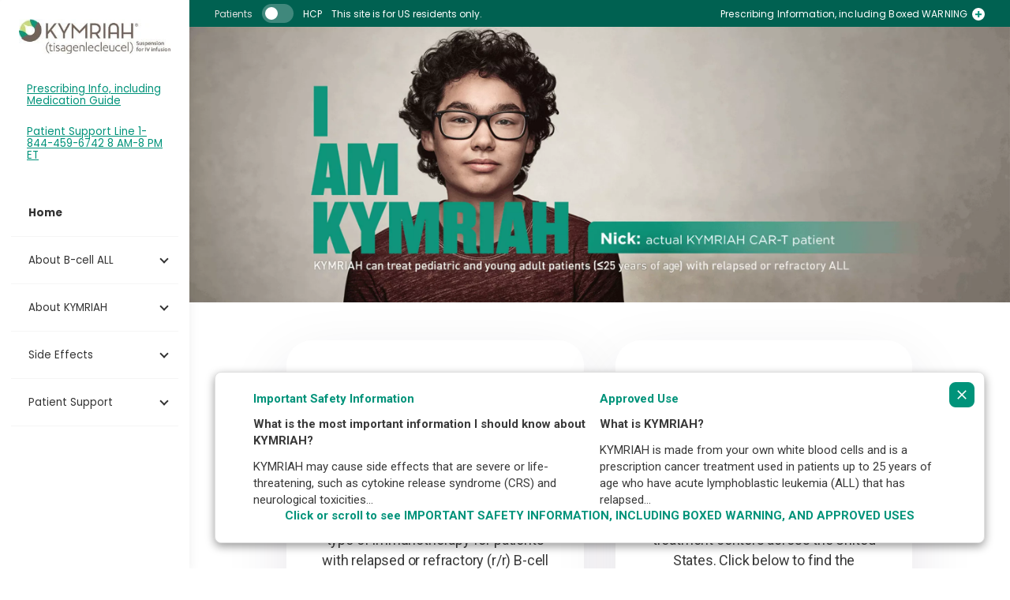

--- FILE ---
content_type: text/html; charset=utf-8
request_url: https://us.kymriah.com/acute-lymphoblastic-leukemia-children
body_size: 22453
content:
<!DOCTYPE html><html lang="en"><head><meta charSet="utf-8"/><meta name="viewport" content="initial-scale=1, width=device-width"/><title>KYMRIAH® (tisagenlecleucel) | B-cell ALL Treatment</title><meta name="title" content="KYMRIAH® (tisagenlecleucel) | B-cell ALL Treatment"/><meta name="description" content="Learn about KYMRIAH for the treatment of pediatric and young adult r/r acute lymphoblastic leukemia. See full Prescribing &amp; Safety Info, including Boxed Warning."/><link rel="canonical" href="/acute-lymphoblastic-leukemia-children"/><link rel="alternate" hrefLang="en-us" href="/acute-lymphoblastic-leukemia-children"/><meta name="next-head-count" content="7"/><link rel="preconnect" href="https://fonts.gstatic.com" crossorigin=""/><link rel="preconnect" href="https://usim.beprod.kymriah.com" crossorigin=""/><meta name="emotion-insertion-point" content=""/><link rel="icon" href="/favicon.ico" type=""/><link rel="preload" href="https://fonts.googleapis.com/css2?family=Roboto:wght@300;400;500;700;900&amp;display=swap" as="style"/><link href="https://fonts.googleapis.com/css2?family=Roboto:wght@300;400;500;700;900&amp;display=swap" rel="stylesheet"/><link rel="preload" href="https://fonts.googleapis.com/css2?family=Poppins:wght@400;500;600;700&amp;display=swap" as="style"/><link href="https://fonts.googleapis.com/css2?family=Poppins:wght@400;500;600;700&amp;display=swap" rel="stylesheet"/><link rel="preload" href="https://usim.beprod.kymriah.com/sites/us_kymriah_com/files/generated_css/variables.css" as="style"/><link href="https://usim.beprod.kymriah.com/sites/us_kymriah_com/files/generated_css/variables.css" rel="stylesheet"/><style data-emotion="mui-style 11m6foi v464i3 1uaukoe 1n11r91 1iwoqsn uk8sis 1nr2wod 1m9pwf3 19gndve 1ju1kxc e4jwzf-WYSIWYG w2e2s2 1k429qk xmc6q2 vubbuv 1lteid4 778zie mq68gi w6030t 1fby3jt j2uvo2 l1kzfi 1k33q06">.mui-style-11m6foi{display:inline;gap:0.25rem;-webkit-align-items:center;-webkit-box-align:center;-ms-flex-align:center;align-items:center;text-decoration-skip:none;-webkit-text-decoration:underline;text-decoration:underline;color:rgba(var(--primary_01), 1);font-weight:600;}.mui-style-v464i3{background-color:#fff;color:rgba(0, 0, 0, 0.87);-webkit-transition:box-shadow 300ms cubic-bezier(0.4, 0, 0.2, 1) 0ms;transition:box-shadow 300ms cubic-bezier(0.4, 0, 0.2, 1) 0ms;border-radius:4px;box-shadow:0px 2px 1px -1px rgba(0,0,0,0.2),0px 1px 1px 0px rgba(0,0,0,0.14),0px 1px 3px 0px rgba(0,0,0,0.12);position:relative;-webkit-transition:margin 150ms cubic-bezier(0.4, 0, 0.2, 1) 0ms;transition:margin 150ms cubic-bezier(0.4, 0, 0.2, 1) 0ms;overflow-anchor:none;border-radius:0;}.mui-style-v464i3:before{position:absolute;left:0;top:-1px;right:0;height:1px;content:"";opacity:1;background-color:rgba(0, 0, 0, 0.12);-webkit-transition:opacity 150ms cubic-bezier(0.4, 0, 0.2, 1) 0ms,background-color 150ms cubic-bezier(0.4, 0, 0.2, 1) 0ms;transition:opacity 150ms cubic-bezier(0.4, 0, 0.2, 1) 0ms,background-color 150ms cubic-bezier(0.4, 0, 0.2, 1) 0ms;}.mui-style-v464i3:first-of-type:before{display:none;}.mui-style-v464i3.Mui-expanded:before{opacity:0;}.mui-style-v464i3.Mui-expanded:first-of-type{margin-top:0;}.mui-style-v464i3.Mui-expanded:last-of-type{margin-bottom:0;}.mui-style-v464i3.Mui-expanded+.mui-style-v464i3.Mui-expanded:before{display:none;}.mui-style-v464i3.Mui-disabled{background-color:rgba(0, 0, 0, 0.12);}.mui-style-v464i3:first-of-type{border-top-left-radius:4px;border-top-right-radius:4px;}.mui-style-v464i3:last-of-type{border-bottom-left-radius:4px;border-bottom-right-radius:4px;}@supports (-ms-ime-align: auto){.mui-style-v464i3:last-of-type{border-bottom-left-radius:0;border-bottom-right-radius:0;}}.mui-style-1uaukoe{display:-webkit-inline-box;display:-webkit-inline-flex;display:-ms-inline-flexbox;display:inline-flex;-webkit-align-items:center;-webkit-box-align:center;-ms-flex-align:center;align-items:center;-webkit-box-pack:center;-ms-flex-pack:center;-webkit-justify-content:center;justify-content:center;position:relative;box-sizing:border-box;-webkit-tap-highlight-color:transparent;background-color:transparent;outline:0;border:0;margin:0;border-radius:0;padding:0;cursor:pointer;-webkit-user-select:none;-moz-user-select:none;-ms-user-select:none;user-select:none;vertical-align:middle;-moz-appearance:none;-webkit-appearance:none;-webkit-text-decoration:none;text-decoration:none;color:inherit;display:-webkit-box;display:-webkit-flex;display:-ms-flexbox;display:flex;min-height:48px;padding:0px 16px;-webkit-transition:min-height 150ms cubic-bezier(0.4, 0, 0.2, 1) 0ms,background-color 150ms cubic-bezier(0.4, 0, 0.2, 1) 0ms;transition:min-height 150ms cubic-bezier(0.4, 0, 0.2, 1) 0ms,background-color 150ms cubic-bezier(0.4, 0, 0.2, 1) 0ms;}.mui-style-1uaukoe::-moz-focus-inner{border-style:none;}.mui-style-1uaukoe.Mui-disabled{pointer-events:none;cursor:default;}@media print{.mui-style-1uaukoe{-webkit-print-color-adjust:exact;color-adjust:exact;}}.mui-style-1uaukoe.Mui-focusVisible{background-color:rgba(0, 0, 0, 0.12);}.mui-style-1uaukoe.Mui-disabled{opacity:0.38;}.mui-style-1uaukoe:hover:not(.Mui-disabled){cursor:pointer;}.mui-style-1n11r91{display:-webkit-box;display:-webkit-flex;display:-ms-flexbox;display:flex;-webkit-box-flex:1;-webkit-flex-grow:1;-ms-flex-positive:1;flex-grow:1;margin:12px 0;}.mui-style-1iwoqsn{display:-webkit-box;display:-webkit-flex;display:-ms-flexbox;display:flex;-webkit-flex-direction:row;-ms-flex-direction:row;flex-direction:row;-webkit-align-items:center;-webkit-box-align:center;-ms-flex-align:center;align-items:center;}.mui-style-1iwoqsn>:not(style)+:not(style){margin:0;margin-left:12px;}.mui-style-uk8sis{display:-webkit-inline-box;display:-webkit-inline-flex;display:-ms-inline-flexbox;display:inline-flex;width:58px;height:38px;overflow:hidden;padding:12px;box-sizing:border-box;position:relative;-webkit-flex-shrink:0;-ms-flex-negative:0;flex-shrink:0;z-index:0;vertical-align:middle;width:2.5rem;height:1.5rem;padding:0;}@media print{.mui-style-uk8sis{-webkit-print-color-adjust:exact;color-adjust:exact;}}.mui-style-uk8sis .MuiSwitch-switchBase{padding:0;margin:0.25rem;transition-duration:300ms;}.mui-style-uk8sis .MuiSwitch-switchBase.Mui-checked{color:rgba(var(--neutral_0), 1);-webkit-transform:translateX(16px);-moz-transform:translateX(16px);-ms-transform:translateX(16px);transform:translateX(16px);}.mui-style-uk8sis .MuiSwitch-switchBase.Mui-checked+.MuiSwitch-track{opacity:1;background-color:rgba(var(--neutral_20), 0.25);}.mui-style-uk8sis .MuiSwitch-thumb{width:1rem;height:1rem;box-sizing:border-box;box-shadow:none;}.mui-style-uk8sis .MuiSwitch-track{border-radius:1rem;background-color:rgba(var(--neutral_0), 0.25);opacity:1;}.mui-style-1nr2wod{display:-webkit-inline-box;display:-webkit-inline-flex;display:-ms-inline-flexbox;display:inline-flex;-webkit-align-items:center;-webkit-box-align:center;-ms-flex-align:center;align-items:center;-webkit-box-pack:center;-ms-flex-pack:center;-webkit-justify-content:center;justify-content:center;position:relative;box-sizing:border-box;-webkit-tap-highlight-color:transparent;background-color:transparent;outline:0;border:0;margin:0;border-radius:0;padding:0;cursor:pointer;-webkit-user-select:none;-moz-user-select:none;-ms-user-select:none;user-select:none;vertical-align:middle;-moz-appearance:none;-webkit-appearance:none;-webkit-text-decoration:none;text-decoration:none;color:inherit;padding:9px;border-radius:50%;position:absolute;top:0;left:0;z-index:1;color:#fff;-webkit-transition:left 150ms cubic-bezier(0.4, 0, 0.2, 1) 0ms,-webkit-transform 150ms cubic-bezier(0.4, 0, 0.2, 1) 0ms;transition:left 150ms cubic-bezier(0.4, 0, 0.2, 1) 0ms,transform 150ms cubic-bezier(0.4, 0, 0.2, 1) 0ms;}.mui-style-1nr2wod::-moz-focus-inner{border-style:none;}.mui-style-1nr2wod.Mui-disabled{pointer-events:none;cursor:default;}@media print{.mui-style-1nr2wod{-webkit-print-color-adjust:exact;color-adjust:exact;}}.mui-style-1nr2wod.Mui-checked{-webkit-transform:translateX(20px);-moz-transform:translateX(20px);-ms-transform:translateX(20px);transform:translateX(20px);}.mui-style-1nr2wod.Mui-disabled{color:#f5f5f5;}.mui-style-1nr2wod.Mui-checked+.MuiSwitch-track{opacity:0.5;}.mui-style-1nr2wod.Mui-disabled+.MuiSwitch-track{opacity:0.12;}.mui-style-1nr2wod .MuiSwitch-input{left:-100%;width:300%;}.mui-style-1nr2wod:hover{background-color:rgba(0, 0, 0, 0.04);}@media (hover: none){.mui-style-1nr2wod:hover{background-color:transparent;}}.mui-style-1nr2wod.Mui-checked{color:#1976d2;}.mui-style-1nr2wod.Mui-checked:hover{background-color:rgba(25, 118, 210, 0.04);}@media (hover: none){.mui-style-1nr2wod.Mui-checked:hover{background-color:transparent;}}.mui-style-1nr2wod.Mui-checked.Mui-disabled{color:rgb(167, 202, 237);}.mui-style-1nr2wod.Mui-checked+.MuiSwitch-track{background-color:#1976d2;}.mui-style-1m9pwf3{cursor:inherit;position:absolute;opacity:0;width:100%;height:100%;top:0;left:0;margin:0;padding:0;z-index:1;}.mui-style-19gndve{box-shadow:0px 2px 1px -1px rgba(0,0,0,0.2),0px 1px 1px 0px rgba(0,0,0,0.14),0px 1px 3px 0px rgba(0,0,0,0.12);background-color:currentColor;width:20px;height:20px;border-radius:50%;}.mui-style-1ju1kxc{height:100%;width:100%;border-radius:7px;z-index:-1;-webkit-transition:opacity 150ms cubic-bezier(0.4, 0, 0.2, 1) 0ms,background-color 150ms cubic-bezier(0.4, 0, 0.2, 1) 0ms;transition:opacity 150ms cubic-bezier(0.4, 0, 0.2, 1) 0ms,background-color 150ms cubic-bezier(0.4, 0, 0.2, 1) 0ms;background-color:#000;opacity:0.38;}.mui-style-e4jwzf-WYSIWYG{color:inherit;background:inherit;}.mui-style-e4jwzf-WYSIWYG>*:not(a):not(:last-child){margin-bottom:1.5rem;}.mui-style-e4jwzf-WYSIWYG a:not(.btn){-webkit-text-decoration:underline;text-decoration:underline;}.mui-style-e4jwzf-WYSIWYG p{line-height:145%;}.mui-style-e4jwzf-WYSIWYG .btn{margin:0.5rem;}.mui-style-e4jwzf-WYSIWYG .text-link-01,.mui-style-e4jwzf-WYSIWYG .text-link-02{margin-top:1.5rem;}.mui-style-e4jwzf-WYSIWYG .freeForm__embed{background:rgba(var(--neutral_0), 1);}.mui-style-e4jwzf-WYSIWYG .freeForm__embed .freeForm__img{margin:0 auto;border-radius:0.5rem;}.mui-style-e4jwzf-WYSIWYG .freeForm__embed .lightbox-opener{display:block;margin:0 auto;border-radius:0.5rem;}.mui-style-e4jwzf-WYSIWYG .freeForm__embed .lightbox-opener .freeForm__img{border-radius:0;}.mui-style-e4jwzf-WYSIWYG .kaltura-embed-section{position:absolute;z-index:1;width:100%;height:100%;}.mui-style-e4jwzf-WYSIWYG .kaltura-embed-section img{border-radius:0.5rem;width:100%;}.mui-style-e4jwzf-WYSIWYG .kaltura-embed-section>div{width:100%!important;height:100%!important;}.mui-style-e4jwzf-WYSIWYG .kaltura-image-section>img{width:100%!important;height:auto!important;max-height:304px;border-radius:0.5rem;}@media (min-width:577px){.mui-style-e4jwzf-WYSIWYG .kaltura-image-section>img{max-height:407px;}}@media (min-width:769px){.mui-style-e4jwzf-WYSIWYG .kaltura-image-section>img{max-height:405px;}}@media (min-width:1001px){.mui-style-e4jwzf-WYSIWYG .kaltura-image-section>img{max-height:625px;}}.mui-style-w2e2s2{display:-webkit-inline-box;display:-webkit-inline-flex;display:-ms-inline-flexbox;display:inline-flex;-webkit-align-items:center;-webkit-box-align:center;-ms-flex-align:center;align-items:center;-webkit-box-pack:center;-ms-flex-pack:center;-webkit-justify-content:center;justify-content:center;position:relative;box-sizing:border-box;-webkit-tap-highlight-color:transparent;background-color:transparent;outline:0;border:0;margin:0;border-radius:0;padding:0;cursor:pointer;-webkit-user-select:none;-moz-user-select:none;-ms-user-select:none;user-select:none;vertical-align:middle;-moz-appearance:none;-webkit-appearance:none;-webkit-text-decoration:none;text-decoration:none;color:inherit;position:relative;display:-webkit-inline-box;display:-webkit-inline-flex;display:-ms-inline-flexbox;display:inline-flex;gap:0.75rem;-webkit-align-items:center;-webkit-box-align:center;-ms-flex-align:center;align-items:center;-webkit-box-pack:center;-ms-flex-pack:center;-webkit-justify-content:center;justify-content:center;width:-webkit-fit-content;width:-moz-fit-content;width:fit-content;min-height:56px;box-sizing:border-box;box-shadow:0px 4px 4px rgba(0, 0, 0, 0.25);border:0;border-radius:3rem;padding:0.25rem 1.5rem;font-weight:600;font-size:0.938rem;font-family:var(--font_primary);line-height:115%;text-align:center;color:rgba(var(--primary_03), 1);-webkit-transition:box-shadow .2s,opacity .2s;transition:box-shadow .2s,opacity .2s;cursor:pointer;background-color:rgba(var(--N/A), 1);border:3px solid rgba(var(--primary_03), 1);background:transparent;box-shadow:none;}.mui-style-w2e2s2::-moz-focus-inner{border-style:none;}.mui-style-w2e2s2.Mui-disabled{pointer-events:none;cursor:default;}@media print{.mui-style-w2e2s2{-webkit-print-color-adjust:exact;color-adjust:exact;}}.mui-style-w2e2s2:before,.mui-style-w2e2s2:after{opacity:0;position:absolute;content:'';width:100%;height:100%;border-radius:3rem;-webkit-transition:300ms;transition:300ms;}.mui-style-w2e2s2:before{border:0.25rem solid #fff;}.mui-style-w2e2s2:after{width:calc(100% + 0.25rem);height:calc(100% + 0.25rem);border:0.25rem solid rgba(var(--info_light), 1);}.mui-style-w2e2s2:hover:not(:active){opacity:0.88;}.mui-style-w2e2s2:focus:not(:active){box-shadow:none;}.mui-style-w2e2s2:focus:not(:active):before,.mui-style-w2e2s2:focus:not(:active):after{opacity:1;}.mui-style-w2e2s2.Mui-disabled{opacity:0.48;}.mui-style-w2e2s2.small{min-height:3rem;font-size:0.75rem;}.mui-style-w2e2s2.large{min-height:4rem;font-size:0.938rem;}.mui-style-w2e2s2.medium{min-height:56px;font-size:0.938rem;}.mui-style-w2e2s2:hover{opacity:1;}.mui-style-w2e2s2:before{display:none;}.mui-style-w2e2s2:after{width:calc(100% + 0.5rem);height:calc(100% + 0.5rem);}.mui-style-1k429qk{display:-webkit-box;display:-webkit-flex;display:-ms-flexbox;display:flex;-webkit-align-items:center;-webkit-box-align:center;-ms-flex-align:center;align-items:center;-webkit-box-pack:start;-ms-flex-pack:start;-webkit-justify-content:flex-start;justify-content:flex-start;-webkit-box-flex-wrap:wrap;-webkit-flex-wrap:wrap;-ms-flex-wrap:wrap;flex-wrap:wrap;gap:1.5rem;-webkit-box-pack:center;-ms-flex-pack:center;-webkit-justify-content:center;justify-content:center;}@media (min-width:1001px){.mui-style-1k429qk{-webkit-flex-direction:column;-ms-flex-direction:column;flex-direction:column;}}.mui-style-xmc6q2{display:-webkit-inline-box;display:-webkit-inline-flex;display:-ms-inline-flexbox;display:inline-flex;-webkit-align-items:center;-webkit-box-align:center;-ms-flex-align:center;align-items:center;-webkit-box-pack:center;-ms-flex-pack:center;-webkit-justify-content:center;justify-content:center;position:relative;box-sizing:border-box;-webkit-tap-highlight-color:transparent;background-color:transparent;outline:0;border:0;margin:0;border-radius:0;padding:0;cursor:pointer;-webkit-user-select:none;-moz-user-select:none;-ms-user-select:none;user-select:none;vertical-align:middle;-moz-appearance:none;-webkit-appearance:none;-webkit-text-decoration:none;text-decoration:none;color:inherit;position:relative;display:-webkit-inline-box;display:-webkit-inline-flex;display:-ms-inline-flexbox;display:inline-flex;gap:0.75rem;-webkit-align-items:center;-webkit-box-align:center;-ms-flex-align:center;align-items:center;-webkit-box-pack:center;-ms-flex-pack:center;-webkit-justify-content:center;justify-content:center;width:-webkit-fit-content;width:-moz-fit-content;width:fit-content;min-height:56px;box-sizing:border-box;box-shadow:0px 4px 4px rgba(0, 0, 0, 0.25);border:0;border-radius:3rem;padding:0.25rem 1.5rem;font-weight:600;font-size:0.938rem;font-family:var(--font_primary);line-height:115%;text-align:center;color:rgba(var(--neutral_0), 1);-webkit-transition:box-shadow .2s,opacity .2s;transition:box-shadow .2s,opacity .2s;cursor:pointer;background-color:rgba(var(--primary_03), 1);}.mui-style-xmc6q2::-moz-focus-inner{border-style:none;}.mui-style-xmc6q2.Mui-disabled{pointer-events:none;cursor:default;}@media print{.mui-style-xmc6q2{-webkit-print-color-adjust:exact;color-adjust:exact;}}.mui-style-xmc6q2:before,.mui-style-xmc6q2:after{opacity:0;position:absolute;content:'';width:100%;height:100%;border-radius:3rem;-webkit-transition:300ms;transition:300ms;}.mui-style-xmc6q2:before{border:0.25rem solid #fff;}.mui-style-xmc6q2:after{width:calc(100% + 0.25rem);height:calc(100% + 0.25rem);border:0.25rem solid rgba(var(--info_light), 1);}.mui-style-xmc6q2:hover:not(:active){opacity:0.88;}.mui-style-xmc6q2:focus:not(:active){box-shadow:none;}.mui-style-xmc6q2:focus:not(:active):before,.mui-style-xmc6q2:focus:not(:active):after{opacity:1;}.mui-style-xmc6q2.Mui-disabled{opacity:0.48;}.mui-style-xmc6q2.small{min-height:3rem;font-size:0.75rem;}.mui-style-xmc6q2.large{min-height:4rem;font-size:0.938rem;}.mui-style-xmc6q2.medium{min-height:56px;font-size:0.938rem;}.mui-style-vubbuv{-webkit-user-select:none;-moz-user-select:none;-ms-user-select:none;user-select:none;width:1em;height:1em;display:inline-block;fill:currentColor;-webkit-flex-shrink:0;-ms-flex-negative:0;flex-shrink:0;-webkit-transition:fill 200ms cubic-bezier(0.4, 0, 0.2, 1) 0ms;transition:fill 200ms cubic-bezier(0.4, 0, 0.2, 1) 0ms;font-size:1.5rem;}.mui-style-1lteid4{height:0.125rem;}.mui-style-778zie{-webkit-transition:left 0.25s ease;transition:left 0.25s ease;z-index:950;display:-webkit-box;display:-webkit-flex;display:-ms-flexbox;display:flex;-webkit-flex-direction:column;-ms-flex-direction:column;flex-direction:column;border:1px solid rgba(var(--core_neutral_30), 1);background-color:rgba(var(--neutral_0), 1);box-shadow:0px 4px 12px rgba(0, 0, 0, 0.4);position:fixed;border-radius:0.5rem;padding:1rem;overflow-y:auto;bottom:2rem;right:2rem;left:2rem;max-height:calc(100vh - 5rem - 8.5rem);}.with-secondary-option_2 .mui-style-778zie{max-height:calc(100vh - 5rem - 8.5rem);}.with-secondary-option_1 .mui-style-778zie{bottom:calc(2rem + 8.5rem);}@media (min-width:577px){.mui-style-778zie{padding:1.5rem 3rem;}}@media (min-width: 0) and (max-width: 640px){.with-secondary-option_1 .mui-style-778zie{max-height:calc(100vh - 5rem - 8.5rem - 1rem);}}@media (min-width:769px){.mui-style-778zie{max-height:calc(100vh - 4rem);}.with-secondary-option_1 .mui-style-778zie{left:calc(11.5rem + 2rem);bottom:2rem;padding:1.5rem 3rem;}.collapsed .mui-style-778zie{left:calc(6.5rem + 2rem);}}@media (min-width:1001px){.with-secondary-option_1 .mui-style-778zie{left:calc(15rem + 2rem);}.with-secondary-option_2 .mui-style-778zie{left:calc(15rem + 2rem);padding:1.5rem 3rem;}.collapsed .mui-style-778zie{left:calc(6.5rem + 2rem);}}.mui-style-mq68gi{-webkit-flex:1;-ms-flex:1;flex:1;display:none;-webkit-flex-direction:column;-ms-flex-direction:column;flex-direction:column;}@media (min-width:577px){.mui-style-mq68gi{-webkit-flex-direction:row;-ms-flex-direction:row;flex-direction:row;display:-webkit-box;display:-webkit-flex;display:-ms-flexbox;display:flex;gap:1.5rem;}}.mui-style-w6030t{-webkit-flex:1;-ms-flex:1;flex:1;}.mui-style-w6030t .MuiBox-root>*:not(a):not(:last-child){margin-bottom:0.75rem;}.mui-style-1fby3jt{color:rgba(var(--primary_01), 1);font-weight:700;margin-bottom:0.75rem;}.mui-style-j2uvo2{color:rgba(var(--primary_01), 1);font-weight:700;margin-bottom:0.75rem;font-family:var(--font_primary);-webkit-align-self:center;-ms-flex-item-align:center;align-self:center;text-align:center;margin:0;}.mui-style-l1kzfi{display:-webkit-inline-box;display:-webkit-inline-flex;display:-ms-inline-flexbox;display:inline-flex;-webkit-align-items:center;-webkit-box-align:center;-ms-flex-align:center;align-items:center;-webkit-box-pack:center;-ms-flex-pack:center;-webkit-justify-content:center;justify-content:center;position:relative;box-sizing:border-box;-webkit-tap-highlight-color:transparent;background-color:transparent;outline:0;border:0;margin:0;border-radius:0;padding:0;cursor:pointer;-webkit-user-select:none;-moz-user-select:none;-ms-user-select:none;user-select:none;vertical-align:middle;-moz-appearance:none;-webkit-appearance:none;-webkit-text-decoration:none;text-decoration:none;color:inherit;text-align:center;-webkit-flex:0 0 auto;-ms-flex:0 0 auto;flex:0 0 auto;font-size:1.5rem;padding:8px;border-radius:50%;overflow:visible;color:rgba(0, 0, 0, 0.54);-webkit-transition:background-color 150ms cubic-bezier(0.4, 0, 0.2, 1) 0ms;transition:background-color 150ms cubic-bezier(0.4, 0, 0.2, 1) 0ms;background-color:rgba(var(--primary_01), 1);color:rgba(var(--neutral_0), 1);border-radius:0.5rem;height:2rem;width:2rem;right:0.75rem;top:0.75rem;position:absolute;display:-webkit-box;display:-webkit-flex;display:-ms-flexbox;display:flex;}.mui-style-l1kzfi::-moz-focus-inner{border-style:none;}.mui-style-l1kzfi.Mui-disabled{pointer-events:none;cursor:default;}@media print{.mui-style-l1kzfi{-webkit-print-color-adjust:exact;color-adjust:exact;}}.mui-style-l1kzfi:hover{background-color:rgba(0, 0, 0, 0.04);}@media (hover: none){.mui-style-l1kzfi:hover{background-color:transparent;}}.mui-style-l1kzfi.Mui-disabled{background-color:transparent;color:rgba(0, 0, 0, 0.26);}.mui-style-l1kzfi:focus{outline:0.125rem solid rgba(var(--info_light), 1);}.mui-style-l1kzfi:hover{background-color:rgba(var(--primary_01), 1);color:rgba(var(--neutral_0), 1);}.mui-style-1k33q06{-webkit-user-select:none;-moz-user-select:none;-ms-user-select:none;user-select:none;width:1em;height:1em;display:inline-block;fill:currentColor;-webkit-flex-shrink:0;-ms-flex-negative:0;flex-shrink:0;-webkit-transition:fill 200ms cubic-bezier(0.4, 0, 0.2, 1) 0ms;transition:fill 200ms cubic-bezier(0.4, 0, 0.2, 1) 0ms;font-size:1.25rem;}</style><link rel="preload" href="/_next/static/css/816758210c29699d.css" as="style"/><link rel="stylesheet" href="/_next/static/css/816758210c29699d.css" data-n-g=""/><noscript data-n-css=""></noscript><script defer="" nomodule="" src="/_next/static/chunks/polyfills-42372ed130431b0a.js"></script><script src="/vendor/scripts/jquery-3.6.0.min.js" defer="" data-nscript="beforeInteractive"></script><script src="/vendor/scripts/swiper-bundle.min.js" defer="" data-nscript="beforeInteractive"></script><script src="/_next/static/chunks/webpack-36d12a75f0098f30.js" defer=""></script><script src="/_next/static/chunks/framework-63d16ff2f5e08230.js" defer=""></script><script src="/_next/static/chunks/main-4afe96d8b6df2098.js" defer=""></script><script src="/_next/static/chunks/pages/_app-a06f613a7d500fca.js" defer=""></script><script src="/_next/static/chunks/252f366e-ad5c1b8c778178ac.js" defer=""></script><script src="/_next/static/chunks/7d0bf13e-005fa93ad2ab3e9d.js" defer=""></script><script src="/_next/static/chunks/382-df226f41265fc1fb.js" defer=""></script><script src="/_next/static/chunks/554-b08e50f5973af183.js" defer=""></script><script src="/_next/static/chunks/pages/%5B...slug%5D-b237cdccb844de63.js" defer=""></script><script src="/_next/static/GKrzO2mv8xQbOaORSh5rU/_buildManifest.js" defer=""></script><script src="/_next/static/GKrzO2mv8xQbOaORSh5rU/_ssgManifest.js" defer=""></script></head><body class="with-secondary-option_2"><div id="__next"><div id="layout"><a class="visually-hidden mui-style-11m6foi" href="#main-content" style="pointer-events:auto">Skip to main content</a><div class="MuiPaper-root MuiPaper-elevation MuiPaper-rounded MuiPaper-elevation1 MuiAccordion-root MuiAccordion-rounded secondary-alt mui-style-v464i3"><div class="secondary-alt__header"><div class="secondary-alt__top"><a class="secondary-alt__logo mui-style-11m6foi" href="/" style="pointer-events:auto"><img src="https://usim.beprod.kymriah.com/sites/us_kymriah_com/files/secondary_navigation/logo_full/img_20210708_kymriah-patient-logo-1.svg" alt="KYMRIAH® (tisagenlecleucel) logo"/></a><div class="secondary-alt__burger"><div class="MuiButtonBase-root MuiAccordionSummary-root mui-style-1uaukoe" tabindex="0" role="button" aria-expanded="false" aria-haspopup="true" aria-label="Menu"><div class="MuiAccordionSummary-content mui-style-1n11r91"><div class="burger-menu-icon"><div class="burger-menu-icon__bar"></div></div></div></div></div></div></div></div><header class="header "><div class="navigation-primary accent_01-bg"><div class="navigation-primary__info"><div class="navigation-primary__switch-link"><div class="mui-style-1iwoqsn"><span class="navigation-primary__switch-link-label core_neutral_30-c">Patients </span><span class="MuiSwitch-root MuiSwitch-sizeMedium mui-style-uk8sis"><span class="MuiButtonBase-root MuiSwitch-switchBase MuiSwitch-colorPrimary PrivateSwitchBase-root MuiSwitch-switchBase MuiSwitch-colorPrimary mui-style-1nr2wod"><input class="PrivateSwitchBase-input MuiSwitch-input mui-style-1m9pwf3" type="checkbox"/><span class="MuiSwitch-thumb mui-style-19gndve"></span></span><span class="MuiSwitch-track mui-style-1ju1kxc"></span></span><span class="navigation-primary__switch-link-label neutral_0-c">HCP</span></div></div><span class="navigation-primary__text neutral_0-c">This site is for US residents only.</span></div><div class="navigation-primary__nav" style="height:24px"><ul class="navigation-primary__links"><li class="navigation-primary__links-item "><a href="https://www.novartis.com/us-en/sites/novartis_us/files/kymriah.pdf" class="navigation-primary__link neutral_0-c mui-style-11m6foi" target="_blank" data-content-type="utility" rel="noreferrer" style="pointer-events:auto">Prescribing Information, including Boxed WARNING</a></li><li class="navigation-primary__links-item "><a href="https://www.novartis.com/us-en/sites/novartis_us/files/kymriah_pmg.pdf" class="navigation-primary__link neutral_0-c mui-style-11m6foi" target="_blank" data-content-type="utility" rel="noreferrer" style="pointer-events:auto">Medication Guide</a></li></ul></div></div></header><div class="wrapper"><div class="portal-violator"></div><main id="main-content"><div><div><div class="pt-0 pb-0"><section class="hero hero__H100" data-text-align="left" data-section-alignment="right" data-only-image="true"><picture class="hero__image"><source media="(max-width: 576px)" srcSet="https://usim.beprod.kymriah.com/sites/us_kymriah_com/files/styles/webp/public/styles/common_width_576/public/2023-11/rev-kymriah-pall-hero-image-nick-mobile-1024x479.png.webp?itok=it_CeeL3" width="576" height="446" type="image/webp"/><source media="(max-width: 768px)" srcSet="https://usim.beprod.kymriah.com/sites/us_kymriah_com/files/styles/webp/public/styles/common_width_1000/public/2023-12/kymriah-hero-updated-2560x860.jpg.webp?itok=m0gNAVWT" width="1000" height="336" type="image/webp"/><source media="(max-width: 1000px)" srcSet="https://usim.beprod.kymriah.com/sites/us_kymriah_com/files/styles/webp/public/styles/hero_full_width_width_1200/public/2023-12/kymriah-hero-updated-1775x750.jpg.webp?itok=xO6dbH8r" width="1200" height="403" type="image/webp"/><source media="(min-width: 1000px)" srcSet="https://usim.beprod.kymriah.com/sites/us_kymriah_com/files/styles/webp/public/styles/hero_full_width_width_2560/public/2023-12/kymriah-hero-updated-2560x860.jpg.webp?itok=qZ56wiyC" width="2400" height="806" type="image/webp"/><source media="(max-width: 576px)" srcSet="https://usim.beprod.kymriah.com/sites/us_kymriah_com/files/styles/common_width_576/public/2023-11/rev-kymriah-pall-hero-image-nick-mobile-1024x479.png?itok=ALiTSLN6" width="576" height="446"/><source media="(max-width: 768px)" srcSet="https://usim.beprod.kymriah.com/sites/us_kymriah_com/files/styles/common_width_1000/public/2023-12/kymriah-hero-updated-2560x860.jpg?itok=k5eltOAk" width="1000" height="336"/><source media="(max-width: 1000px)" srcSet="https://usim.beprod.kymriah.com/sites/us_kymriah_com/files/styles/hero_full_width_width_1200/public/2023-12/kymriah-hero-updated-1775x750.jpg?itok=eu5XBHPQ" width="1200" height="403"/><source media="(min-width: 1000px)" srcSet="https://usim.beprod.kymriah.com/sites/us_kymriah_com/files/styles/hero_full_width_width_2560/public/2023-12/kymriah-hero-updated-2560x860.jpg?itok=5UN0XBul" width="2400" height="806"/><img src="https://usim.beprod.kymriah.com/sites/us_kymriah_com/files/styles/hero_full_width_width_2560/public/2023-12/kymriah-hero-updated-2560x860.jpg?itok=5UN0XBul" width="2400" height="806" alt="Hero image" loading="lazy"/></picture></section><div class="container"></div></div><div class="portal-hero-violator"></div></div><div><div class="container"><div class="row"><div class="col-10 offset-1 col-md-10"><section class="featuredContentCards__AB310 pt-0 pb-0" data-control="AB310"><div class="featuredContentCards__swiper-container swiper-container"><div class="swiper-wrapper"><div class="swiper-slide featuredContentCards__slide-item"><div class="featuredContentCard featuredContentCard--no-image" data-content-align="top" data-align="asset-top"><div class="featuredContentCard__content"><div class="featuredContentCard__container"><div class="featuredContentCard__text"><div class="MuiBox-root mui-style-e4jwzf-WYSIWYG"><h6 class="featuredContentCard__summary"><p><span class="neutral_70-c"><strong>LEARN MORE ABOUT</strong></span></p></h6></div><div class="MuiBox-root mui-style-e4jwzf-WYSIWYG"><h2 class="featuredContentCard__title"><p><span class="primary_03-c">Understanding KYMRIAH</span></p></h2></div><div class="MuiBox-root mui-style-e4jwzf-WYSIWYG"><div class="featuredContentCard__body"><p><span class="neutral_70-c">KYMRIAH<sup>®</sup> (tisagenlecleucel) is a type of immunotherapy for patients with relapsed or refractory (r/r) B-cell ALL. Discover how KYMRIAH works, what makes it different from other therapies, and whether it could be right for you.</span></p></div></div></div></div><div class="button__container"><a class="MuiButtonBase-root btn large mui-style-w2e2s2" tabindex="0" target="_self" href="/acute-lymphoblastic-leukemia-children/about-kymriah/understanding-kymriah" data-content-type="button">LEARN MORE</a></div></div></div></div><div class="swiper-slide featuredContentCards__slide-item"><div class="featuredContentCard featuredContentCard--no-image" data-content-align="top" data-align="asset-top"><div class="featuredContentCard__content"><div class="featuredContentCard__container"><div class="featuredContentCard__text"><div class="MuiBox-root mui-style-e4jwzf-WYSIWYG"><h6 class="featuredContentCard__summary"><p><span class="neutral_70-c"><strong>LEARN MORE ABOUT</strong></span></p></h6></div><div class="MuiBox-root mui-style-e4jwzf-WYSIWYG"><h2 class="featuredContentCard__title"><p><span class="primary_03-c">Where to Get Treatment</span></p></h2></div><div class="MuiBox-root mui-style-e4jwzf-WYSIWYG"><div class="featuredContentCard__body"><p><span class="neutral_70-c">KYMRIAH is available at select treatment centers across the United States. Click below to find the locations nearest to you.</span></p></div></div></div></div><div class="button__container"><a class="MuiButtonBase-root btn large mui-style-w2e2s2" tabindex="0" target="_blank" href="/treatment-center-locator" data-content-type="button" title="Opens in new window">FIND A CENTER</a></div></div></div></div></div></div></section></div></div></div><div class="portal-hero-violator"></div></div><div><div class="container"><div class="row"><div class="col-10 offset-1 col-xl-10 offset-xl-1 col-lg-11 offset-lg-0"><section class="banner banner__B580 pt-0 pb-3" data-module-size="full" data-module-align="left" data-control="B580" data-version="v1"><div class="banner__item"><div class="banner__point-callout" data-callout-size="larger"><div class="banner__icon"><img src="https://usim.beprod.kymriah.com/sites/us_kymriah_com/files/icons/2023-10/kymriah_icon_callout_have-you-read-patient-guide_0.svg" width="160" height="174" srcSet="" sizes="" alt="Icon Downloadable Resources" class="banner__icon-img" loading="lazy"/></div></div><div class="banner__gradient-first neutral_0-bg-pseudo "></div><div class="banner__gradient-shadow neutral_0-bg-pseudo "></div><div class="banner__body"><div class="banner__heading"><h2 class="banner__title MuiBox-root mui-style-e4jwzf-WYSIWYG"><span class="primary_03-c">Downloadable Resources </span></h2><div class="banner__summary"><div class="MuiBox-root mui-style-e4jwzf-WYSIWYG"><p><span class="neutral_70-c">Download helpful materials to support you throughout KYMRIAH therapy. </span></p></div></div></div><div class="banner__buttons"><div class="MuiBox-root mui-style-1k429qk"><a class="MuiButtonBase-root btn large mui-style-xmc6q2" tabindex="0" target="_self" href="/acute-lymphoblastic-leukemia-children/patient-support/download-helpful-materials" data-content-type="button">Download</a></div></div></div></div></section></div></div></div><div class="portal-hero-violator"></div></div><div><div class="container"><div class="row"><div class="col-10 offset-1 col-xl-10 offset-xl-1 col-lg-11 offset-lg-0"><section class="banner banner__B580 pt-0 pb-3" data-module-size="full" data-module-align="left" data-control="B580" data-version="v1"><div class="banner__item"><div class="banner__point-callout" data-callout-size="larger"><div class="banner__icon"><img src="https://usim.beprod.kymriah.com/sites/us_kymriah_com/files/styles/common_width_176/public/icons/2023-11/img_20210708_icon_fixedcallout_info-1.png?itok=ntazxUxg" width="80" height="87" srcSet="" sizes="" alt="Icon KYMRIAH CARES" class="banner__icon-img" loading="lazy"/></div></div><div class="banner__gradient-first neutral_0-bg-pseudo "></div><div class="banner__gradient-shadow neutral_0-bg-pseudo "></div><div class="banner__body"><div class="banner__heading"><h2 class="banner__title MuiBox-root mui-style-e4jwzf-WYSIWYG"><span class="primary_03-c">KYMRIAH CARES </span></h2><div class="banner__summary"><div class="MuiBox-root mui-style-e4jwzf-WYSIWYG"><p><span class="neutral_70-c">Learn about <strong>KYMRIAH CARES</strong></span><span style="-webkit-text-stroke-width:0px;background-color:rgb(255, 255, 255);color:rgb(32, 33, 36);display:inline !important;float:none;font-family:&quot;Google Sans&quot;, Roboto, arial, sans-serif;font-size:20px;font-style:normal;font-variant-caps:normal;font-variant-ligatures:normal;font-weight:400;letter-spacing:normal;orphans:2;text-align:left;text-decoration-color:initial;text-decoration-style:initial;text-decoration-thickness:initial;text-indent:0px;text-transform:none;white-space:normal;widows:2;word-spacing:0px">™</span><span class="neutral_70-c">, a program that has resources to help you throughout your treatment journey. </span></p></div></div></div><div class="banner__buttons"><div class="MuiBox-root mui-style-1k429qk"><a class="MuiButtonBase-root btn large mui-style-xmc6q2" tabindex="0" target="_self" href="/acute-lymphoblastic-leukemia-children/patient-support/support-resources-for-kymriah" data-content-type="button">Learn More</a></div></div></div></div></section></div></div></div><div class="portal-hero-violator"></div></div><div><div class="container"><div class="row"><div class="col-10 offset-1 col-xl-10 offset-xl-1 col-lg-11 offset-lg-0"><section class="banner banner__B580 pt-0 pb-3" data-module-size="full" data-module-align="left" data-control="B580" data-version="v1"><div class="banner__item"><div class="banner__point-callout" data-callout-size="larger"><div class="banner__icon"><img src="https://usim.beprod.kymriah.com/sites/us_kymriah_com/files/styles/common_width_176/public/icons/2025-09/bcu-logo-horizontal-red-rgb_0.png?itok=sBuvAQhK" width="176" height="15" srcSet="" sizes="" alt="Icon Speak With A Real Patient" class="banner__icon-img" loading="lazy"/></div></div><div class="banner__gradient-first neutral_0-bg-pseudo "></div><div class="banner__gradient-shadow neutral_0-bg-pseudo "></div><div class="banner__body"><div class="banner__heading"><h2 class="banner__title MuiBox-root mui-style-e4jwzf-WYSIWYG"><span class="primary_03-c">Speak With A Real Patient </span></h2><div class="banner__summary"><div class="MuiBox-root mui-style-e4jwzf-WYSIWYG"><p><span class="neutral_70-c">Blood Cancer United provides <strong>The Patti Robinson Kaufmann First Connection Program</strong>, which offers peer-to-peer support from patients, family members, caregivers, or peer volunteers who have gone through a similar experience </span></p></div></div></div><div class="banner__buttons"><div class="MuiBox-root mui-style-1k429qk"><a class="MuiButtonBase-root btn large mui-style-xmc6q2" tabindex="0" target="_blank" href="https://bloodcancerunited.org/resources/patients/peer-to-peer-support" data-content-type="button" title="Opens in new window">Connect<svg class="MuiSvgIcon-root MuiSvgIcon-fontSizeMedium mui-style-vubbuv" focusable="false" aria-hidden="true" viewBox="0 0 24 24" data-testid="LaunchRoundedIcon" style="width:1em;height:1em"><path d="M18 19H6c-.55 0-1-.45-1-1V6c0-.55.45-1 1-1h5c.55 0 1-.45 1-1s-.45-1-1-1H5c-1.11 0-2 .9-2 2v14c0 1.1.9 2 2 2h14c1.1 0 2-.9 2-2v-6c0-.55-.45-1-1-1s-1 .45-1 1v5c0 .55-.45 1-1 1zM14 4c0 .55.45 1 1 1h2.59l-9.13 9.13c-.39.39-.39 1.02 0 1.41.39.39 1.02.39 1.41 0L19 6.41V9c0 .55.45 1 1 1s1-.45 1-1V3h-6c-.55 0-1 .45-1 1z"></path></svg></a></div></div></div></div></section></div></div></div><div class="portal-hero-violator"></div></div></div></main><div class="mui-style-1lteid4"></div><section class="paragraph-03 mui-style-778zie" role="dialog" aria-label="Important Safety Information overview"><div id="ISI" class="mui-style-mq68gi"><div class="mui-style-w6030t"><h2 class="mui-style-1fby3jt"><div class="MuiBox-root mui-style-e4jwzf-WYSIWYG"><strong>Important Safety Information</strong></div></h2><div class="MuiBox-root mui-style-e4jwzf-WYSIWYG"><p><span class="neutral_70-c"><strong>What is the most important information I should know about KYMRIAH?</strong></span></p><p><span class="neutral_70-c">KYMRIAH may cause side effects that are severe or life-threatening, such as cytokine release syndrome (CRS) and neurological toxicities...</span></p></div></div><div class="mui-style-w6030t"><h2 class="mui-style-1fby3jt"><div class="MuiBox-root mui-style-e4jwzf-WYSIWYG"><strong>Approved Use</strong></div></h2><div class="MuiBox-root mui-style-e4jwzf-WYSIWYG"><p><span class="neutral_70-c"><strong>What is KYMRIAH?</strong></span></p><p><span class="neutral_70-c">KYMRIAH is made from your own white blood cells and is a prescription cancer treatment used in patients up to 25 years of age who have acute lymphoblastic leukemia (ALL) that has relapsed...</span></p></div></div></div><a href="#" class="mui-style-j2uvo2"><div class="MuiBox-root mui-style-e4jwzf-WYSIWYG"><strong>Click or scroll to see IMPORTANT SAFETY INFORMATION, INCLUDING BOXED WARNING, AND APPROVED USES</strong></div></a><button class="MuiButtonBase-root MuiIconButton-root MuiIconButton-sizeMedium mui-style-l1kzfi" tabindex="0" type="button" aria-label="Collapse ISI" aria-expanded="true" aria-controls="ISI"><svg class="MuiSvgIcon-root MuiSvgIcon-fontSizeSmall mui-style-1k33q06" focusable="false" aria-hidden="true" viewBox="0 0 24 24" data-testid="CloseIcon"><path d="M19 6.41 17.59 5 12 10.59 6.41 5 5 6.41 10.59 12 5 17.59 6.41 19 12 13.41 17.59 19 19 17.59 13.41 12z"></path></svg></button></section><footer class="footer"><div class="footer__top"><ul class="footer__list"><li class="footer__list-item"><a class="footer__list-link mui-style-11m6foi" href="https://www.novartis.com/us-en/contact-non-hcp" target="_blank" data-content-type="footer" rel="noreferrer" style="pointer-events:auto">Contact Us</a></li><li class="footer__list-item"><a class="footer__list-link mui-style-11m6foi" href="https://www.novartis.com/about" target="_blank" data-content-type="footer" rel="noreferrer" style="pointer-events:auto">Non-US Residents</a></li><li class="footer__list-item"><a class="footer__list-link mui-style-11m6foi" href="/sitemap" target="_self" data-content-type="footer" style="pointer-events:auto">Sitemap</a></li></ul></div><div class="footer__bottom"><figure class="footer__logo"><a href="https://www.novartis.com/us-en/about" target="_blank" data-content-type="footer" style="pointer-events:auto" class="mui-style-11m6foi"><img src="https://usim.beprod.kymriah.com/sites/us_kymriah_com/files/footer/logo/novartis.svg" alt="Novartis Logo" loading="lazy"/></a></figure><div class="footer__text"><div class="footer__links"><div class="MuiBox-root mui-style-e4jwzf-WYSIWYG"><p>Use of website is governed by the <a href="https://www.novartis.com/us-en/terms-use" class="mui-style-11m6foi" title="Terms of use" target="_blank" data-content-type="link" style="pointer-events:auto">Terms of Use</a> and <a href="https://www.novartis.com/us-en/privacy" class="mui-style-11m6foi" title="Privacy Policy" target="_blank" data-content-type="link" style="pointer-events:auto">Privacy Policy</a>.</p><p><a href="https://www.novartis.com/us-en/privacy/consumer-health" class="mui-style-11m6foi" title="Terms of use" target="_blank" data-content-type="link" style="pointer-events:auto">Consumer Health Privacy Policy</a><br/> </p></div></div><div class="footer__copyright"><div class="MuiBox-root mui-style-e4jwzf-WYSIWYG"><p><br/>Copyright © 2025 <a href="https://www.novartis.com/us-en/about" class="mui-style-11m6foi" target="_blank" data-content-type="link" style="pointer-events:auto">Novartis Pharmaceuticals Corporation</a>. All rights reserved.</p></div></div></div><div class="footer__info"><div class="footer__social"></div><p class="footer__fuseCode">7/25     FA-11465617</p></div></div></footer></div></div><div class="container"><div class="row"><div class="col-12 d-flex justify-content-end"><div class="button__container btn-back-top"><button class="MuiButtonBase-root btn small mui-style-xmc6q2" tabindex="0" type="button" target="_self" data-control="BackToTop" data-content-type="button">Back to top</button></div></div></div></div></div><script id="__NEXT_DATA__" type="application/json">{"props":{"pageProps":{"multiIndication":{"title":"Change Indication","backgroundColor":"neutral_05","icon":{"src":"https://usim.beprod.kymriah.com/sites/us_kymriah_com/files/icons/2023-03/close_nav.svg","srcSet":"","sizes":"","alt":"Close icon","width":14,"height":14}},"toTop":{"isEnabled":true,"backgroundColor":"primary_03","textColor":"neutral_0"},"violatorConfig":{"isVisible":false,"backgroundColor":"primary_01","textColor":"neutral_0","title":"A Note from Novartis on Covid-19!","underTitle":false,"body":"\u003cp\u003eFor additional help, including samples, please contact your Novartis representative\u003c/p\u003e\n","shortTitle":"Covid-19 Information","displayShortTitle":true,"linkUrl":"https://www.novartishcp.com","linkTarget":"_blank","linkTitle":null},"ISIConfigGeneral":{"version":2,"isEnabled":true,"ISITitle":"\u003cstrong\u003eImportant Safety Information\u003c/strong\u003e","ISITitleTag":"h2","shortISIBody":"\u003cp\u003e\u003cspan class=\"neutral_70-c\"\u003e\u003cstrong\u003eWhat is the most important information I should know about KYMRIAH?\u003c/strong\u003e\u003c/span\u003e\u003c/p\u003e\u003cp\u003e\u003cspan class=\"neutral_70-c\"\u003eKYMRIAH may cause side effects that are severe or life-threatening, such as cytokine release syndrome (CRS) and neurological toxicities. Call your health care provider or get emergency help right away if you get any of the following signs and symptoms of:\u003c/span\u003e\u003c/p\u003e\u003cul\u003e\u003cli\u003e\u003cspan class=\"neutral_70-c\"\u003e\u003cstrong\u003eCytokine Release Syndrome:\u003c/strong\u003e\u003c/span\u003e\u003cul\u003e\u003cli\u003e\u003cspan class=\"neutral_70-c\"\u003eDifficulty breathing\u003c/span\u003e\u003c/li\u003e\u003cli\u003e\u003cspan class=\"neutral_70-c\"\u003eFever (100.4°F/38°C or higher)\u003c/span\u003e\u003c/li\u003e\u003cli\u003e\u003cspan class=\"neutral_70-c\"\u003eChills/shaking chills\u003c/span\u003e\u003c/li\u003e\u003cli\u003e\u003cspan class=\"neutral_70-c\"\u003eSevere nausea, vomiting, diarrhea...\u003c/span\u003e\u003c/li\u003e\u003c/ul\u003e\u003c/li\u003e\u003c/ul\u003e","fullISIBody":"\u003cp\u003e\u003cspan class=\"neutral_70-c\"\u003e\u003cstrong\u003eWhat is the most important information I should know about KYMRIAH?\u003c/strong\u003e\u003c/span\u003e\u003c/p\u003e\u003cp\u003e\u003cspan class=\"neutral_70-c\"\u003eKYMRIAH may cause side effects that are severe or life-threatening, such as cytokine release syndrome (CRS) and neurological toxicities. Call your health care provider or get emergency help right away if you get any of the following signs and symptoms of:\u003c/span\u003e\u003c/p\u003e\u003cul\u003e\u003cli\u003e\u003cspan class=\"neutral_70-c\"\u003e\u003cstrong\u003eCytokine Release Syndrome:\u003c/strong\u003e\u003c/span\u003e\u003cul\u003e\u003cli\u003e\u003cspan class=\"neutral_70-c\"\u003eDifficulty breathing\u003c/span\u003e\u003c/li\u003e\u003cli\u003e\u003cspan class=\"neutral_70-c\"\u003eFever (100.4°F/38°C or higher)\u003c/span\u003e\u003c/li\u003e\u003cli\u003e\u003cspan class=\"neutral_70-c\"\u003eChills/shaking chills\u003c/span\u003e\u003c/li\u003e\u003cli\u003e\u003cspan class=\"neutral_70-c\"\u003eSevere nausea, vomiting, diarrhea\u003c/span\u003e\u003c/li\u003e\u003cli\u003e\u003cspan class=\"neutral_70-c\"\u003eSevere muscle or joint pain\u003c/span\u003e\u003c/li\u003e\u003cli\u003e\u003cspan class=\"neutral_70-c\"\u003eVery low blood pressure\u003c/span\u003e\u003c/li\u003e\u003cli\u003e\u003cspan class=\"neutral_70-c\"\u003eDizziness/lightheadedness\u003c/span\u003e\u003c/li\u003e\u003c/ul\u003e\u003c/li\u003e\u003cli\u003e\u003cspan class=\"neutral_70-c\"\u003e\u003cstrong\u003eNeurological Toxicities:\u003c/strong\u003e\u003c/span\u003e\u003cul\u003e\u003cli\u003e\u003cspan class=\"neutral_70-c\"\u003eAltered or decreased consciousness\u003c/span\u003e\u003c/li\u003e\u003cli\u003e\u003cspan class=\"neutral_70-c\"\u003eDelirium\u003c/span\u003e\u003c/li\u003e\u003cli\u003e\u003cspan class=\"neutral_70-c\"\u003eConfusion\u003c/span\u003e\u003c/li\u003e\u003cli\u003e\u003cspan class=\"neutral_70-c\"\u003eAgitation\u003c/span\u003e\u003c/li\u003e\u003cli\u003e\u003cspan class=\"neutral_70-c\"\u003eSeizures\u003c/span\u003e\u003c/li\u003e\u003cli\u003e\u003cspan class=\"neutral_70-c\"\u003eDifficulty speaking and understanding\u003c/span\u003e\u003c/li\u003e\u003cli\u003e\u003cspan class=\"neutral_70-c\"\u003eLoss of balance\u003c/span\u003e\u003c/li\u003e\u003c/ul\u003e\u003c/li\u003e\u003c/ul\u003e\u003cp\u003e\u003cspan class=\"neutral_70-c\"\u003eYou may be admitted to the hospital and treated with other medications if you have any of these side effects. If you are admitted to the hospital, tell the health care provider that you have received KYMRIAH.\u003c/span\u003e\u003c/p\u003e\u003cp\u003e\u003cspan class=\"neutral_70-c\"\u003e\u003cstrong\u003eWhat are other serious side effects of KYMRIAH?\u003c/strong\u003e\u003c/span\u003e\u003c/p\u003e\u003cul\u003e\u003cli\u003e\u003cspan class=\"neutral_70-c\"\u003e\u003cstrong\u003eHemophagocytic Lymphohistiocytosis (HLH)/Macrophage Activation Syndrome (MAS):\u003c/strong\u003e Be sure to discuss with your health care provider the possibility of developing this life-threatening condition, and thereafter, your doctor will monitor you for the possibility of developing HLH/MAS\u003c/span\u003e\u003c/li\u003e\u003cli\u003e\u003cspan class=\"neutral_70-c\"\u003e\u003cstrong\u003eAllergic Reactions:\u003c/strong\u003e Serious allergic reactions, including anaphylaxis, which is a life-threatening allergic reaction, may occur after you receive KYMRIAH. Some signs and symptoms may include difficulty breathing, very low blood pressure, dizziness, swelling under skin, rash, nausea, and vomiting. You should seek emergency medical treatment right away if you have an allergic reaction\u003c/span\u003e\u003c/li\u003e\u003cli\u003e\u003cspan class=\"neutral_70-c\"\u003e\u003cstrong\u003eSerious Infections:\u003c/strong\u003e KYMRIAH can increase the risk of life-threatening infections that may lead to death. Tell your health care provider right away if you develop fever, chills, or any signs or symptoms of an infection\u003c/span\u003e\u003c/li\u003e\u003cli\u003e\u003cspan class=\"neutral_70-c\"\u003e\u003cstrong\u003eProlonged Low Blood Cell Counts (Cytopenias):\u003c/strong\u003e KYMRIAH can lower 1 or more types of your blood cells (red blood cells, white blood cells, or platelets). After treatment, your health care provider may test your blood to check cell counts. Tell your health care provider right away if you get a fever or other symptoms of an infection, are feeling tired, weak, or short of breath, or have unusual bruising or bleeding\u003c/span\u003e\u003c/li\u003e\u003cli\u003e\u003cspan class=\"neutral_70-c\"\u003e\u003cstrong\u003eHypogammaglobulinemia:\u003c/strong\u003e A condition in which the level of immunoglobulins (antibodies) in your blood is low and the risk of infection is increased. It is expected that you may develop hypogammaglobulinemia with KYMRIAH, and you may need to receive immunoglobulin replacement for an indefinite amount of time following treatment with KYMRIAH. Tell your health care provider about your treatment with KYMRIAH before receiving a live vaccine\u003c/span\u003e\u003c/li\u003e\u003cli\u003e\u003cspan class=\"neutral_70-c\"\u003e\u003cstrong\u003eSecondary Cancers:\u003c/strong\u003e KYMRIAH may increase your risk of getting cancers, including certain types of blood cancers. Your health care provider should monitor you for this\u003c/span\u003e\u003c/li\u003e\u003c/ul\u003e\u003cp\u003e\u003cspan class=\"neutral_70-c\"\u003e\u003cstrong\u003eHow will I get KYMRIAH?\u003c/strong\u003e\u003c/span\u003e\u003c/p\u003e\u003cul\u003e\u003cli\u003e\u003cspan class=\"neutral_70-c\"\u003eSince KYMRIAH is made from your own white blood cells, your health care provider has to take some of your blood. This is called “leukapheresis.” It takes 3 to 6 hours and may need to be repeated. A tube (intravenous catheter) will be placed in your vein to collect your blood\u003c/span\u003e\u003c/li\u003e\u003cli\u003e\u003cspan class=\"neutral_70-c\"\u003eYour blood cells are frozen and sent to the manufacturing site to make KYMRIAH. It takes about 3 to 4 weeks from the time your cells are received at the manufacturing site and shipped to your health care provider, but the time may vary\u003c/span\u003e\u003c/li\u003e\u003cli\u003e\u003cspan class=\"neutral_70-c\"\u003eWhile waiting for KYMRIAH to be made, your health care provider may give you therapy to stabilize your cancer\u003c/span\u003e\u003c/li\u003e\u003cli\u003e\u003cspan class=\"neutral_70-c\"\u003eIn addition, before you get KYMRIAH, your health care provider may give you chemotherapy for a few days to prepare your body. When your body is ready, your health care provider will give you KYMRIAH through a tube (intravenous catheter) in your vein. This usually takes less than 1 hour\u003c/span\u003e\u003c/li\u003e\u003cli\u003e\u003cspan class=\"neutral_70-c\"\u003eYou should plan to stay close to a health care facility for at least 2 weeks after getting KYMRIAH. Your health care provider will check to see if your treatment is working and help you with any side effects that occur\u003c/span\u003e\u003c/li\u003e\u003c/ul\u003e\u003cp\u003e\u003cspan class=\"neutral_70-c\"\u003e\u003cstrong\u003eWhat are the possible or reasonably likely side effects of KYMRIAH?\u003c/strong\u003e\u003c/span\u003e\u003c/p\u003e\u003cp\u003e\u003cspan class=\"neutral_70-c\"\u003eThe most common side effects of KYMRIAH include:\u003c/span\u003e\u003c/p\u003e\u003cul\u003e\u003cli\u003e\u003cspan class=\"neutral_70-c\"\u003eDifficulty breathing\u003c/span\u003e\u003c/li\u003e\u003cli\u003e\u003cspan class=\"neutral_70-c\"\u003eFever (100.4°F/38°C or higher)\u003c/span\u003e\u003c/li\u003e\u003cli\u003e\u003cspan class=\"neutral_70-c\"\u003eChills/shaking chills\u003c/span\u003e\u003c/li\u003e\u003cli\u003e\u003cspan class=\"neutral_70-c\"\u003eConfusion\u003c/span\u003e\u003c/li\u003e\u003cli\u003e\u003cspan class=\"neutral_70-c\"\u003eSevere nausea, vomiting, diarrhea\u003c/span\u003e\u003c/li\u003e\u003cli\u003e\u003cspan class=\"neutral_70-c\"\u003eSevere muscle or joint pain\u003c/span\u003e\u003c/li\u003e\u003cli\u003e\u003cspan class=\"neutral_70-c\"\u003eVery low blood pressure\u003c/span\u003e\u003c/li\u003e\u003cli\u003e\u003cspan class=\"neutral_70-c\"\u003eDizziness/lightheadedness\u003c/span\u003e\u003c/li\u003e\u003cli\u003e\u003cspan class=\"neutral_70-c\"\u003eHeadache\u003c/span\u003e\u003c/li\u003e\u003c/ul\u003e\u003cp\u003e\u003cspan class=\"neutral_70-c\"\u003eThese are not all the possible side effects of KYMRIAH. Talk to your health care provider for medical advice about side effects.\u003c/span\u003e\u003c/p\u003e\u003cp\u003e\u003cspan class=\"neutral_70-c\"\u003e\u003cstrong\u003eWhat should I tell my health care provider before receiving KYMRIAH?\u003c/strong\u003e\u003c/span\u003e\u003c/p\u003e\u003cul\u003e\u003cli\u003e\u003cspan class=\"neutral_70-c\"\u003eTell your health care provider if you are pregnant, planning to be pregnant, or breastfeeding. Your health care provider may do a pregnancy test prior to your starting treatment. No information is available of KYMRIAH use in pregnant or breastfeeding women. Therefore, KYMRIAH is not recommended for women who are pregnant or breastfeeding. Talk to your health care provider about birth control and pregnancy\u003c/span\u003e\u003c/li\u003e\u003cli\u003e\u003cspan class=\"neutral_70-c\"\u003eTell your health care provider about all the medicines you take, including prescription and over-the-counter medicines, vitamins, and herbal supplements\u003c/span\u003e\u003c/li\u003e\u003c/ul\u003e\u003cp\u003e\u003cspan class=\"neutral_70-c\"\u003e\u003cstrong\u003eWhat should I be aware of after receiving KYMRIAH?\u003c/strong\u003e\u003c/span\u003e\u003c/p\u003e\u003cul\u003e\u003cli\u003e\u003cspan class=\"neutral_70-c\"\u003eAvoid driving for at least 2 weeks after you get KYMRIAH\u003c/span\u003e\u003c/li\u003e\u003cli\u003e\u003cspan class=\"neutral_70-c\"\u003eDo not donate blood, organs, tissues, sperm, oocytes, and other cells\u003c/span\u003e\u003c/li\u003e\u003cli\u003e\u003cspan class=\"neutral_70-c\"\u003eSome commercial HIV tests may cause a false positive HIV test result\u003c/span\u003e\u003c/li\u003e\u003c/ul\u003e\u003cp\u003e\u003cspan class=\"neutral_70-c\"\u003eThis is a summary of the most important safety information about KYMRIAH. Talk with your health care provider or pharmacist about side effects. If you would like more information, the FDA-approved product labeling for KYMRIAH can be found at \u003c/span\u003e\u003ca href=\"/index\"\u003e\u003cspan class=\"primary_03-c\"\u003ewww.KYMRIAH.com\u003c/span\u003e\u003c/a\u003e\u003cspan class=\"neutral_70-c\"\u003e or call \u003c/span\u003e\u003ca href=\"tel:1-888-669-6682\"\u003e\u003cspan class=\"primary_03-c\"\u003e1-888-669-6682\u003c/span\u003e\u003c/a\u003e\u003cspan class=\"neutral_70-c\"\u003e.\u003c/span\u003e\u003c/p\u003e\u003cp\u003e\u003cspan class=\"neutral_70-c\"\u003e\u003cstrong\u003eYou are encouraged to report negative side effects of prescription drugs to the FDA. Visit \u003c/strong\u003e\u003c/span\u003e\u003ca href=\"http://www.fda.gov/medwatch\" target=\"_blank\"\u003e\u003cspan class=\"primary_03-c\"\u003e\u003cstrong\u003ewww.fda.gov/medwatch\u003c/strong\u003e\u003c/span\u003e\u003c/a\u003e\u003cspan class=\"neutral_70-c\"\u003e\u003cstrong\u003e or call \u003c/strong\u003e\u003c/span\u003e\u003ca href=\"tel:1-800-332-1088\"\u003e\u003cspan class=\"primary_03-c\"\u003e\u003cstrong\u003e1-800-FDA-1088\u003c/strong\u003e\u003c/span\u003e\u003c/a\u003e\u003cspan class=\"neutral_70-c\"\u003e\u003cstrong\u003e.\u003c/strong\u003e\u003c/span\u003e\u003c/p\u003e\u003cp\u003e\u003cspan class=\"neutral_70-c\"\u003e\u003cstrong\u003ePlease see full \u003c/strong\u003e\u003c/span\u003e\u003ca href=\"https://www.novartis.com/us-en/sites/novartis_us/files/kymriah.pdf\" target=\"_blank\"\u003e\u003cspan class=\"primary_03-c\"\u003e\u003cstrong\u003ePrescribing Information\u003c/strong\u003e\u003c/span\u003e\u003c/a\u003e\u003cspan class=\"neutral_70-c\"\u003e\u003cstrong\u003e for KYMRIAH, including Boxed WARNING, and Medication Guide.\u003c/strong\u003e\u003c/span\u003e\u003c/p\u003e","genericPromptFull":"\u003cstrong\u003eClick or scroll to see IMPORTANT SAFETY INFORMATION, INCLUDING BOXED WARNING, AND APPROVED USES\u003c/strong\u003e","genericPromptMobile":"\u003cstrong\u003eTap to see IMPORTANT SAFETY INFORMATION, INCLUDING BOXED WARNING, AND APPROVED USES\u003c/strong\u003e","isEnableIndication":true,"indicationTitle":"\u003cstrong\u003eApproved Uses\u003c/strong\u003e","indicationTitleTag":"h2","shortIndicationBody":"\u003cp\u003e\u003cspan class=\"neutral_70-c\"\u003e\u003cstrong\u003eWhat is KYMRIAH?\u003c/strong\u003e\u003c/span\u003e\u003c/p\u003e\u003cp\u003e\u003cspan class=\"neutral_70-c\"\u003eKYMRIAH is made from your own white blood cells and is a prescription cancer treatment used in patients up to 25 years of age who have acute lymphoblastic leukemia (ALL) that is either relapsing (went into remission, then came back) or is refractory (did not go into remission after receiving other leukemia treatments). It is also used in patients with large B-cell lymphoma or follicular lymphoma (FL), two types of non-Hodgkin lymphoma, that have relapsed or are refractory after having at least two other kinds of treatment.\u003c/span\u003e\u003c/p\u003e\u003cp\u003e\u003cspan class=\"neutral_70-c\"\u003eThere are ongoing studies to confirm the benefit of KYMRIAH for FL.\u003c/span\u003e\u003c/p\u003e","fullIndicationBody":"\u003cp\u003e\u003cspan class=\"neutral_70-c\"\u003e\u003cstrong\u003eWhat is KYMRIAH?\u003c/strong\u003e\u003c/span\u003e\u003c/p\u003e\u003cp\u003e\u003cspan class=\"neutral_70-c\"\u003eKYMRIAH is made from your own white blood cells and is a prescription cancer treatment used in patients up to 25 years of age who have acute lymphoblastic leukemia (ALL) that is either relapsing (went into remission, then came back) or is refractory (did not go into remission after receiving other leukemia treatments). It is also used in patients with large B-cell lymphoma or follicular lymphoma (FL), two types of non-Hodgkin lymphoma, that have relapsed or are refractory after having at least two other kinds of treatment.\u0026nbsp;\u003c/span\u003e\u003c/p\u003e\u003cp\u003e\u003cspan class=\"neutral_70-c\"\u003eThere are ongoing studies to confirm the benefit of KYMRIAH for FL.\u003c/span\u003e\u003c/p\u003e","ISIFontSize":"paragraph-03"},"errorConfig":{"background":"primary_03","titleColor":"neutral_0","bodyColor":"neutral_0","errors":{"403":{"title":"We're sorry - you do not have access.","description":"Not to worry. You can head over to our homepage or check out some of our content.","button":{"id":"94ed4a51-c81b-4293-8be4-f1e54c1d4489","label":"Back to Home","link":"/","target":"_self","buttonStyle":"outline","buttonColor":"primary_03","textColor":"neutral_0","buttonSize":"responsive"},"errorFuseCode":{"fuseCodeAlignment":"right","fuseCodeDisplay":false,"fuseCodeText":""}},"404":{"title":"The webpage you are looking for is unavailable.","description":"The URL may have been incorrectly typed or the page may have been moved, deleted, or incorporated into another part of the website.","button":{"id":"a4e7714c-486b-43f4-bdb7-56530655cd29","label":"Back to Home","link":"/","target":"_self","buttonStyle":"outline","buttonColor":"primary_03","textColor":"neutral_0","buttonSize":"responsive"},"errorFuseCode":{"fuseCodeAlignment":"right","fuseCodeDisplay":false,"fuseCodeText":""}},"500":{"title":"We're sorry - it looks like there is an issue.","description":"Not to worry. You can head over to our homepage or check out some of our content.","button":{"id":"30e66d1c-d5c2-443e-a709-33c6be101597","label":"Back to Home","link":"/","target":"_self","buttonStyle":"outline","buttonColor":"primary_03","textColor":"neutral_0","buttonSize":"responsive"},"errorFuseCode":{"fuseCodeAlignment":"right","fuseCodeDisplay":false,"fuseCodeText":""}}}},"fonts":{"font_primary":{"name":"Roboto","url":"https://fonts.googleapis.com/css2?family=Roboto:wght@300;400;500;700;900\u0026display=swap"},"font_secondary":{"name":"Poppins","url":"https://fonts.googleapis.com/css2?family=Poppins:wght@400;500;600;700\u0026display=swap"}},"variables":{"css":"https://usim.beprod.kymriah.com/sites/us_kymriah_com/files/generated_css/variables.css"},"footer":{"config":{"logoAltText":"Novartis Logo","logoUrl":"https://usim.beprod.kymriah.com/sites/us_kymriah_com/files/footer/logo/novartis.svg","logoLinkUrl":"https://www.novartis.com/us-en/about","logoLinkTarget":"_blank","copyright":"\u003cp\u003e\u003cbr\u003eCopyright © 2025\u0026nbsp;\u003ca href=\"https://www.novartis.com/us-en/about\" target=\"_blank\"\u003eNovartis Pharmaceuticals Corporation\u003c/a\u003e.\u0026nbsp;All rights reserved.\u003c/p\u003e","trademark":"","TOUText":"\u003cp\u003eUse of website is governed by the\u0026nbsp;\u003ca href=\"https://www.novartis.com/us-en/terms-use\" target=\"_blank\" title=\"Terms of use\"\u003eTerms of Use\u003c/a\u003e\u0026nbsp;and\u0026nbsp;\u003ca href=\"https://www.novartis.com/us-en/privacy\" target=\"_blank\" title=\"Privacy Policy\"\u003ePrivacy Policy\u003c/a\u003e.\u003c/p\u003e\u003cp\u003e\u003ca href=\"https://www.novartis.com/us-en/privacy/consumer-health\" target=\"_blank\" title=\"Terms of use\"\u003eConsumer Health Privacy Policy\u003c/a\u003e\u003cbr\u003e\u0026nbsp;\u003c/p\u003e","HCPNotice":null,"fuseCodeText":"7/25     FA-11463117","fuseCodeDisplay":true},"menu":[{"description":null,"enabled":true,"expanded":false,"menu_name":"footer","meta":{"entity_id":"211"},"options":{"attributes":{"target":"_blank","class":[""]},"external":true},"parent":"","provider":"menu_link_content","route":{"name":"","parameters":[]},"title":"Contact Us","url":"https://www.novartis.com/us-en/contact-non-hcp","weight":"-50","field_visibility_path":null,"label":"Contact Us","link":"https://www.novartis.com/us-en/contact-non-hcp","target":"_blank","visibilityPath":null},{"description":null,"enabled":true,"expanded":false,"menu_name":"footer","meta":{"entity_id":"216"},"options":{"attributes":{"target":"_blank","class":[""]},"external":true},"parent":"","provider":"menu_link_content","route":{"name":"","parameters":[]},"title":"Non-US Residents","url":"https://www.novartis.com/about","weight":"-49","field_visibility_path":null,"label":"Non-US Residents","link":"https://www.novartis.com/about","target":"_blank","visibilityPath":null},{"description":null,"enabled":true,"expanded":false,"menu_name":"footer","meta":{"entity_id":"356"},"options":{"attributes":{"target":"_self"}},"parent":"","provider":"menu_link_content","route":{"name":"","parameters":[]},"title":"Sitemap","url":"/sitemap","weight":"0","field_visibility_path":null,"label":"Sitemap","link":"/sitemap","target":"_self","visibilityPath":null}],"social":{"title":"Follow KYMRIAH on Social Media","iconList":[]}},"navPrimary":{"config":{"backgroundColor":"accent_01","showToggleLink":true,"toggleLink":"left","toggleLinkTextColor":"core_neutral_30","leftSideText":"Patients ","rightSideText":"HCP","text":"This site is for US residents only.","textColor":"neutral_0","textColorDisable":"neutral_0","collapsed":true,"toggleUri":"https://kymriah-hcp.com/","toggleUriTarget":"_blank"},"menu":[{"id":"menu_link_content:bfa092fc-90a1-4340-8cdc-1a2dd83d8618","attributes":{"target":"_blank","class":[""]},"link":"https://www.novartis.com/us-en/sites/novartis_us/files/kymriah.pdf","title":"Prescribing Information, including Boxed WARNING","weight":"-50","description":null,"parent":"","textColor":"neutral_0","visibilityPath":null},{"id":"menu_link_content:767e6e5c-32be-48f6-ba3d-0be74a199479","attributes":{"target":"_blank","class":[""]},"link":"https://www.novartis.com/us-en/sites/novartis_us/files/kymriah_pmg.pdf","title":"Medication Guide","weight":"-49","description":null,"parent":"","textColor":"neutral_0","visibilityPath":null}]},"navSecondary":{"config":{"type":"option_2","logo":{"src":"https://usim.beprod.kymriah.com/sites/us_kymriah_com/files/secondary_navigation/logo_full/img_20210708_kymriah-patient-logo-1.svg","alt":"KYMRIAH® (tisagenlecleucel) logo"},"logoReduced":{"src":"https://usim.beprod.kymriah.com/sites/us_kymriah_com/files/secondary_navigation/logo_reduced/kymriah-patient-logo.svg","alt":"KYMRIAH TM (tisagenlecleucel) logo"},"button":null,"quickLinks":{"title":null,"links":[{"uri":"https://www.novartis.com/us-en/sites/novartis_us/files/kymriah.pdf","title":"Prescribing Info, including Medication Guide","options":{"attributes":{"target":"_blank"}},"url":"https://www.novartis.com/us-en/sites/novartis_us/files/kymriah.pdf"},{"uri":"tel:1-844-459-6742","title":"Patient Support Line 1-844-459-6742 8 AM-8 PM ET","options":{"attributes":{"target":"_self"}},"url":"tel:1-844-459-6742"}]},"fusecode":{"fuseCodeAlignment":"center"}},"menu":[{"id":"menu_link_content:04e1694c-4530-42c6-913e-e74b10b342ff","weight":"-64","attributes":{"target":"_self","class":[""]},"icon":null,"submenu":[],"link":"/follicular-lymphoma-adults","title":"Home","isSubmenuTitleDisabled":false,"description":null,"parent":"","linkColor":null,"visibilityPath":"/follicular-lymphoma-adults*"},{"id":"menu_link_content:e5acf3f1-beba-4fcc-b2c2-db2873c721da","weight":"-63","attributes":{"target":"_blank","class":[""]},"icon":null,"submenu":[{"id":"menu_link_content:d19b1fcb-d3de-487a-9dd2-db6ee82cdc2a","weight":"0","attributes":{"target":"_blank","class":[""]},"icon":null,"submenu":[{"id":"menu_link_content:271c8ac2-9f99-40ef-a2ce-d8e2cc37a230","weight":"0","attributes":{"target":"_self","class":[""]},"icon":null,"submenu":[],"link":"/follicular-lymphoma-adults/about-fl/follicular-lymphoma-explained","title":"Understanding R/R Follicular Lymphoma","isSubmenuTitleDisabled":false,"description":null,"parent":"menu_link_content:d19b1fcb-d3de-487a-9dd2-db6ee82cdc2a","linkColor":null,"visibilityPath":null}],"link":"","title":"About FL","isSubmenuTitleDisabled":false,"description":null,"parent":"menu_link_content:e5acf3f1-beba-4fcc-b2c2-db2873c721da","linkColor":null,"visibilityPath":null}],"link":"","title":"About FL","isSubmenuTitleDisabled":false,"description":null,"parent":"","linkColor":null,"visibilityPath":"/follicular-lymphoma-adults*"},{"id":"menu_link_content:c3c04963-1928-448d-873d-b075cb7f2d6d","weight":"-62","attributes":{"target":"_blank","class":[""]},"icon":null,"submenu":[{"id":"menu_link_content:f742e88d-7a39-4ce9-b758-99a283b2cd92","weight":"0","attributes":{"target":"_blank","class":[""]},"icon":null,"submenu":[{"id":"menu_link_content:61981fc7-1e90-4c2c-9181-6e344477f1ff","weight":"-54","attributes":{"target":"_self","class":[""]},"icon":null,"submenu":[],"link":"/follicular-lymphoma-adults/about-kymriah/car-t-cell-therapy","title":"What is CAR-T Cell Therapy?","isSubmenuTitleDisabled":false,"description":null,"parent":"menu_link_content:f742e88d-7a39-4ce9-b758-99a283b2cd92","linkColor":null,"visibilityPath":null},{"id":"menu_link_content:d9611125-4d73-4da5-930a-950181b1de82","weight":"-53","attributes":{"target":"_self","class":[""]},"icon":null,"submenu":[],"link":"/follicular-lymphoma-adults/about-kymriah/about-kymriah","title":"Understanding KYMRIAH","isSubmenuTitleDisabled":false,"description":null,"parent":"menu_link_content:f742e88d-7a39-4ce9-b758-99a283b2cd92","linkColor":null,"visibilityPath":null},{"id":"menu_link_content:bf7b130c-4dd6-4f85-9fb5-5ef99b54073f","weight":"0","attributes":{"target":"_self","class":[""]},"icon":null,"submenu":[],"link":"/follicular-lymphoma-adults/about-kymriah/treatment-with-kymriah","title":"How KYMRIAH May Help","isSubmenuTitleDisabled":false,"description":null,"parent":"menu_link_content:f742e88d-7a39-4ce9-b758-99a283b2cd92","linkColor":null,"visibilityPath":null},{"id":"menu_link_content:4b5482c2-6bb0-4154-a649-3bafe5ffaabe","weight":"0","attributes":{"target":"_self","class":[""]},"icon":null,"submenu":[],"link":"/follicular-lymphoma-adults/about-kymriah/treatment-process","title":"What to Expect With KYMRIAH","isSubmenuTitleDisabled":false,"description":"What to Expect With KYMRIAH","parent":"menu_link_content:f742e88d-7a39-4ce9-b758-99a283b2cd92","linkColor":null,"visibilityPath":null},{"id":"menu_link_content:421a03e7-6f0f-485c-b7b9-ef4f7de89198","weight":"0","attributes":{"target":"_blank"},"icon":null,"submenu":[],"link":"/treatment-center-locator","title":"Where to Get Treatment","isSubmenuTitleDisabled":false,"description":null,"parent":"menu_link_content:f742e88d-7a39-4ce9-b758-99a283b2cd92","linkColor":null,"visibilityPath":null}],"link":"","title":"About KYMRIAH","isSubmenuTitleDisabled":false,"description":null,"parent":"menu_link_content:c3c04963-1928-448d-873d-b075cb7f2d6d","linkColor":null,"visibilityPath":null}],"link":"","title":"About KYMRIAH","isSubmenuTitleDisabled":false,"description":null,"parent":"","linkColor":null,"visibilityPath":"/follicular-lymphoma-adults*"},{"id":"menu_link_content:b1d63974-096e-4e3c-a310-0718ea1ba97e","weight":"-61","attributes":{"target":"_blank","class":[""]},"icon":null,"submenu":[{"id":"menu_link_content:c1966233-b1be-4e50-80c6-42aac22a5dd2","weight":"0","attributes":{"target":"_blank","class":[""]},"icon":null,"submenu":[{"id":"menu_link_content:f69d5260-dd8d-4e0e-a7db-4815df795697","weight":"0","attributes":{"target":"_self","class":[""]},"icon":null,"submenu":[],"link":"/follicular-lymphoma-adults/side-effects/side-effects","title":"Understanding KYMRIAH Side Effects","isSubmenuTitleDisabled":false,"description":null,"parent":"menu_link_content:c1966233-b1be-4e50-80c6-42aac22a5dd2","linkColor":null,"visibilityPath":null}],"link":"","title":"Side Effects","isSubmenuTitleDisabled":false,"description":null,"parent":"menu_link_content:b1d63974-096e-4e3c-a310-0718ea1ba97e","linkColor":null,"visibilityPath":null}],"link":"","title":"Side Effects","isSubmenuTitleDisabled":false,"description":null,"parent":"","linkColor":null,"visibilityPath":"/follicular-lymphoma-adults*"},{"id":"menu_link_content:b7bd41dd-7249-4515-aad7-782076508477","weight":"-60","attributes":{"target":"_blank","class":[""]},"icon":null,"submenu":[{"id":"menu_link_content:bdbd3df5-e447-4748-a9f1-758856a77897","weight":"0","attributes":{"target":"_blank","class":[""]},"icon":null,"submenu":[{"id":"menu_link_content:a0181207-9da3-405a-b058-51869761ce38","weight":"-67","attributes":{"target":"_self","class":[""]},"icon":null,"submenu":[],"link":"/follicular-lymphoma-adults/patient-support/patient-stories","title":"KYMRIAH Patient Stories","isSubmenuTitleDisabled":false,"description":null,"parent":"menu_link_content:bdbd3df5-e447-4748-a9f1-758856a77897","linkColor":null,"visibilityPath":null},{"id":"menu_link_content:e0345128-e629-422c-a6d1-5da34dcf2cd0","weight":"-66","attributes":{"target":"_self","class":[""]},"icon":null,"submenu":[],"link":"/follicular-lymphoma-adults/patient-support/patient-support","title":"KYMRIAH CARES","isSubmenuTitleDisabled":false,"description":null,"parent":"menu_link_content:bdbd3df5-e447-4748-a9f1-758856a77897","linkColor":null,"visibilityPath":null},{"id":"menu_link_content:b6abee8a-9476-49d8-b797-428b5d0e60de","weight":"-65","attributes":{"target":"_self","class":[""]},"icon":null,"submenu":[],"link":"/follicular-lymphoma-adults/patient-support/patient-support-groups","title":"Follicular Lymphoma Advocacy and Support Groups","isSubmenuTitleDisabled":false,"description":null,"parent":"menu_link_content:bdbd3df5-e447-4748-a9f1-758856a77897","linkColor":null,"visibilityPath":null},{"id":"menu_link_content:3896d588-184b-4ced-86c7-85a7aea07616","weight":"-64","attributes":{"target":"_self","class":[""]},"icon":null,"submenu":[],"link":"/follicular-lymphoma-adults/patient-support/kymriah-resources","title":"KYMRIAH Resources","isSubmenuTitleDisabled":false,"description":null,"parent":"menu_link_content:bdbd3df5-e447-4748-a9f1-758856a77897","linkColor":null,"visibilityPath":null},{"id":"menu_link_content:53bb5435-dbf8-4e91-ad2f-149a3a02da10","weight":"-63","attributes":{"target":"_self","class":[""]},"icon":null,"submenu":[],"link":"/follicular-lymphoma-adults/patient-support/doctor-discussion-guide","title":"Doctor Discussion Guide","isSubmenuTitleDisabled":false,"description":null,"parent":"menu_link_content:bdbd3df5-e447-4748-a9f1-758856a77897","linkColor":null,"visibilityPath":null},{"id":"menu_link_content:5916c6d0-d516-4b50-a68b-74636ef6cc57","weight":"0","attributes":{"target":"_self","class":[""]},"icon":null,"submenu":[],"link":"/follicular-lymphoma-adults/patient-support/caregiver-resources","title":"Follicular Lymphoma Caregiver Resources","isSubmenuTitleDisabled":false,"description":null,"parent":"menu_link_content:bdbd3df5-e447-4748-a9f1-758856a77897","linkColor":null,"visibilityPath":null}],"link":"","title":"Patient Support","isSubmenuTitleDisabled":false,"description":null,"parent":"menu_link_content:b7bd41dd-7249-4515-aad7-782076508477","linkColor":null,"visibilityPath":null}],"link":"","title":"Patient Support","isSubmenuTitleDisabled":false,"description":null,"parent":"","linkColor":null,"visibilityPath":"/follicular-lymphoma-adults*"},{"id":"menu_link_content:aa340e9f-9bb7-445c-bb39-7b738a86fc40","weight":"-59","attributes":{"target":"_self","class":[""]},"icon":null,"submenu":[],"link":"/diffuse-large-b-cell-lymphoma-adults","title":"Home","isSubmenuTitleDisabled":false,"description":null,"parent":"","linkColor":null,"visibilityPath":"/diffuse-large-b-cell-lymphoma-adults*"},{"id":"menu_link_content:3f41f24b-e1c9-4d0e-a6f7-819f76ce79a6","weight":"-58","attributes":{"target":"_blank","class":[""]},"icon":null,"submenu":[{"id":"menu_link_content:0fe60424-4382-45ff-a266-c4a3b9317894","weight":"-50","attributes":{"target":"_blank","class":[""]},"icon":null,"submenu":[{"id":"menu_link_content:c804afc1-00e7-4e2d-8119-b3fdf96b2456","weight":"-50","attributes":{"target":"_self"},"icon":null,"submenu":[],"link":"/diffuse-large-b-cell-lymphoma-adults/about-dlbcl/understanding-dlbcl","title":"Understanding DLBCL","isSubmenuTitleDisabled":false,"description":null,"parent":"menu_link_content:0fe60424-4382-45ff-a266-c4a3b9317894","linkColor":null,"visibilityPath":null}],"link":"","title":"About DLBCL","isSubmenuTitleDisabled":false,"description":null,"parent":"menu_link_content:3f41f24b-e1c9-4d0e-a6f7-819f76ce79a6","linkColor":null,"visibilityPath":null}],"link":"","title":"About DLBCL","isSubmenuTitleDisabled":false,"description":null,"parent":"","linkColor":null,"visibilityPath":"/diffuse-large-b-cell-lymphoma-adults*"},{"id":"menu_link_content:8a515030-04fb-4548-96d8-7270e3317eef","weight":"-57","attributes":{"target":"_blank","class":[""]},"icon":null,"submenu":[{"id":"menu_link_content:0243ea99-04cc-4ef2-8982-d9d7c66d3a11","weight":"-50","attributes":{"target":"_blank","class":[""]},"icon":null,"submenu":[{"id":"menu_link_content:644ecedf-572d-4081-9217-23df2e5d934b","weight":"-50","attributes":{"target":"_self"},"icon":null,"submenu":[],"link":"/diffuse-large-b-cell-lymphoma-adults/about-kymriah/understanding-kymriah","title":"Understanding KYMRIAH","isSubmenuTitleDisabled":false,"description":null,"parent":"menu_link_content:0243ea99-04cc-4ef2-8982-d9d7c66d3a11","linkColor":null,"visibilityPath":null},{"id":"menu_link_content:26981bde-3afe-4eab-8da2-56330c947a62","weight":"-49","attributes":{"target":"_self"},"icon":null,"submenu":[],"link":"/diffuse-large-b-cell-lymphoma-adults/about-kymriah/how-kymriah-may-help","title":"How KYMRIAH May Help","isSubmenuTitleDisabled":false,"description":null,"parent":"menu_link_content:0243ea99-04cc-4ef2-8982-d9d7c66d3a11","linkColor":null,"visibilityPath":null},{"id":"menu_link_content:674b5538-4df4-4f89-81df-12453d7bed0b","weight":"-48","attributes":{"target":"_self"},"icon":null,"submenu":[],"link":"/diffuse-large-b-cell-lymphoma-adults/about-kymriah/what-to-expect-with-kymriah","title":"What to Expect With KYMRIAH","isSubmenuTitleDisabled":false,"description":null,"parent":"menu_link_content:0243ea99-04cc-4ef2-8982-d9d7c66d3a11","linkColor":null,"visibilityPath":null},{"id":"menu_link_content:f79774ff-8c8f-466e-9f7d-1a0ff2a41113","weight":"-47","attributes":{"target":"_blank"},"icon":null,"submenu":[],"link":"/treatment-center-locator","title":"Where to Get Treatment","isSubmenuTitleDisabled":false,"description":null,"parent":"menu_link_content:0243ea99-04cc-4ef2-8982-d9d7c66d3a11","linkColor":null,"visibilityPath":null}],"link":"","title":"About KYMRIAH","isSubmenuTitleDisabled":false,"description":null,"parent":"menu_link_content:8a515030-04fb-4548-96d8-7270e3317eef","linkColor":null,"visibilityPath":null}],"link":"","title":"About KYMRIAH","isSubmenuTitleDisabled":false,"description":null,"parent":"","linkColor":null,"visibilityPath":"/diffuse-large-b-cell-lymphoma-adults*"},{"id":"menu_link_content:96c20407-4653-47dc-ae01-3bd8c6b7160b","weight":"-56","attributes":{"target":"_blank","class":[""]},"icon":null,"submenu":[{"id":"menu_link_content:ac40653e-60bf-432e-85a7-8208f2580b5b","weight":"-50","attributes":{"target":"_blank","class":[""]},"icon":null,"submenu":[{"id":"menu_link_content:642151ca-a9ef-4c79-a99c-bd49b1bd7fbf","weight":"-50","attributes":{"target":"_self"},"icon":null,"submenu":[],"link":"/diffuse-large-b-cell-lymphoma-adults/side-effects/understanding-side-effects","title":"Understanding Side Effects","isSubmenuTitleDisabled":false,"description":null,"parent":"menu_link_content:ac40653e-60bf-432e-85a7-8208f2580b5b","linkColor":null,"visibilityPath":null}],"link":"","title":"Side Effects","isSubmenuTitleDisabled":false,"description":null,"parent":"menu_link_content:96c20407-4653-47dc-ae01-3bd8c6b7160b","linkColor":null,"visibilityPath":null}],"link":"","title":"Side Effects","isSubmenuTitleDisabled":false,"description":null,"parent":"","linkColor":null,"visibilityPath":"/diffuse-large-b-cell-lymphoma-adults*"},{"id":"menu_link_content:ebe4bf85-c784-45a8-b5b2-eed2c326a663","weight":"-54","attributes":{"target":"_blank","class":[""]},"icon":null,"submenu":[{"id":"menu_link_content:0c77bdf8-b997-40c2-a892-9251deb832bf","weight":"-50","attributes":{"target":"_blank","class":[""]},"icon":null,"submenu":[{"id":"menu_link_content:6c702baf-a1f4-4ce9-9af6-8fe3fa6370ab","weight":"-50","attributes":{"target":"_self"},"icon":null,"submenu":[],"link":"/diffuse-large-b-cell-lymphoma-adults/patient-support/support-resources-for-kymriah","title":"Support Resources for KYMRIAH","isSubmenuTitleDisabled":false,"description":null,"parent":"menu_link_content:0c77bdf8-b997-40c2-a892-9251deb832bf","linkColor":null,"visibilityPath":null},{"id":"menu_link_content:178846d4-a025-4502-a0b7-1e9f17d87a17","weight":"-49","attributes":{"target":"_self","class":[""]},"icon":null,"submenu":[],"link":"/diffuse-large-b-cell-lymphoma-adults/patient-support/frequently-asked-questions","title":"Frequently Asked Questions","isSubmenuTitleDisabled":false,"description":null,"parent":"menu_link_content:0c77bdf8-b997-40c2-a892-9251deb832bf","linkColor":null,"visibilityPath":null},{"id":"menu_link_content:c9ef16b8-336e-4ef0-8b01-bb4b39dd9ba8","weight":"-48","attributes":{"target":"_self"},"icon":null,"submenu":[],"link":"/diffuse-large-b-cell-lymphoma-adults/patient-support/advocacy-and-support-groups","title":"Advocacy \u0026 Support Groups","isSubmenuTitleDisabled":false,"description":null,"parent":"menu_link_content:0c77bdf8-b997-40c2-a892-9251deb832bf","linkColor":null,"visibilityPath":null},{"id":"menu_link_content:0ea727a1-a599-4e33-9cc5-09be4a7ed942","weight":"-47","attributes":{"target":"_self"},"icon":null,"submenu":[],"link":"/diffuse-large-b-cell-lymphoma-adults/patient-support/download-helpful-materials","title":"Download Helpful Materials","isSubmenuTitleDisabled":false,"description":null,"parent":"menu_link_content:0c77bdf8-b997-40c2-a892-9251deb832bf","linkColor":null,"visibilityPath":null},{"id":"menu_link_content:f4ee4b28-2668-4766-8332-65311b72bc0e","weight":"-46","attributes":{"target":"_self"},"icon":null,"submenu":[],"link":"/diffuse-large-b-cell-lymphoma-adults/patient-support/doctor-discussion-guide","title":"Doctor Discussion Guide","isSubmenuTitleDisabled":false,"description":null,"parent":"menu_link_content:0c77bdf8-b997-40c2-a892-9251deb832bf","linkColor":null,"visibilityPath":null},{"id":"menu_link_content:abb638a6-1cd3-42f3-91ec-00dcf1ba23aa","weight":"-45","attributes":{"target":"_self"},"icon":null,"submenu":[],"link":"/diffuse-large-b-cell-lymphoma-adults/patient-support/patient-testimonials","title":"Patient Testimonials","isSubmenuTitleDisabled":false,"description":null,"parent":"menu_link_content:0c77bdf8-b997-40c2-a892-9251deb832bf","linkColor":null,"visibilityPath":null},{"id":"menu_link_content:22874b7c-50f5-42bf-a234-b315bb79ea07","weight":"-43","attributes":{"target":"_self"},"icon":null,"submenu":[],"link":"/diffuse-large-b-cell-lymphoma-adults/patient-support/kymriah-stories","title":"KYMRIAH Stories","isSubmenuTitleDisabled":false,"description":null,"parent":"menu_link_content:0c77bdf8-b997-40c2-a892-9251deb832bf","linkColor":null,"visibilityPath":null}],"link":"","title":"Patient Support","isSubmenuTitleDisabled":false,"description":null,"parent":"menu_link_content:ebe4bf85-c784-45a8-b5b2-eed2c326a663","linkColor":null,"visibilityPath":null}],"link":"","title":"Patient Support","isSubmenuTitleDisabled":false,"description":null,"parent":"","linkColor":null,"visibilityPath":"/diffuse-large-b-cell-lymphoma-adults*"},{"id":"menu_link_content:4845efbf-ca36-47c4-bb1e-716da6bcb058","weight":"-53","attributes":{"target":"_self","class":[""]},"icon":null,"submenu":[],"link":"/acute-lymphoblastic-leukemia-children","title":"Home","isSubmenuTitleDisabled":false,"description":null,"parent":"","linkColor":null,"visibilityPath":"/acute-lymphoblastic-leukemia-children*"},{"id":"menu_link_content:29cd4db1-d4a0-4452-8e5a-75d0e6eff0fa","weight":"-52","attributes":{"target":"_blank","class":[""]},"icon":null,"submenu":[{"id":"menu_link_content:596581c7-51db-4050-9826-40145aaa8dec","weight":"-50","attributes":{"target":"_blank","class":[""]},"icon":null,"submenu":[{"id":"menu_link_content:86520809-8727-4781-91b1-468c7f7ce655","weight":"-50","attributes":{"target":"_self"},"icon":null,"submenu":[],"link":"/acute-lymphoblastic-leukemia-children/about-b-cell-all/understanding-b-cell-all","title":"Understanding B-cell ALL","isSubmenuTitleDisabled":false,"description":null,"parent":"menu_link_content:596581c7-51db-4050-9826-40145aaa8dec","linkColor":null,"visibilityPath":null}],"link":"","title":"About B-cell ALL","isSubmenuTitleDisabled":false,"description":null,"parent":"menu_link_content:29cd4db1-d4a0-4452-8e5a-75d0e6eff0fa","linkColor":null,"visibilityPath":null}],"link":"","title":"About B-cell ALL","isSubmenuTitleDisabled":false,"description":null,"parent":"","linkColor":null,"visibilityPath":"/acute-lymphoblastic-leukemia-children*"},{"id":"menu_link_content:2ac56123-d18b-4020-95f1-cf13bd54252e","weight":"-51","attributes":{"target":"_blank","class":[""]},"icon":null,"submenu":[{"id":"menu_link_content:33436c97-d29d-4bd8-8fdd-dc2d04abe274","weight":"-50","attributes":{"target":"_blank","class":[""]},"icon":null,"submenu":[{"id":"menu_link_content:e70e2bda-b583-4f01-aed7-5b49937264fb","weight":"-50","attributes":{"target":"_self"},"icon":null,"submenu":[],"link":"/acute-lymphoblastic-leukemia-children/about-kymriah/understanding-kymriah","title":"Understanding KYMRIAH","isSubmenuTitleDisabled":false,"description":null,"parent":"menu_link_content:33436c97-d29d-4bd8-8fdd-dc2d04abe274","linkColor":null,"visibilityPath":null},{"id":"menu_link_content:40625ffe-d923-4df5-88e2-37ef4b6a2f64","weight":"-49","attributes":{"target":"_self"},"icon":null,"submenu":[],"link":"/acute-lymphoblastic-leukemia-children/about-kymriah/how-kymriah-may-help","title":"How KYMRIAH May Help","isSubmenuTitleDisabled":false,"description":null,"parent":"menu_link_content:33436c97-d29d-4bd8-8fdd-dc2d04abe274","linkColor":null,"visibilityPath":null},{"id":"menu_link_content:0b7452a7-b030-499e-9716-314d49e692f8","weight":"-48","attributes":{"target":"_self"},"icon":null,"submenu":[],"link":"/acute-lymphoblastic-leukemia-children/about-kymriah/what-to-expect-with-kymriah","title":"What to Expect With KYMRIAH","isSubmenuTitleDisabled":false,"description":null,"parent":"menu_link_content:33436c97-d29d-4bd8-8fdd-dc2d04abe274","linkColor":null,"visibilityPath":null},{"id":"menu_link_content:8dcbba39-54e4-43a0-990f-04463fbf1423","weight":"-47","attributes":{"target":"_blank"},"icon":null,"submenu":[],"link":"/treatment-center-locator","title":"Where to Get Treatment","isSubmenuTitleDisabled":false,"description":null,"parent":"menu_link_content:33436c97-d29d-4bd8-8fdd-dc2d04abe274","linkColor":null,"visibilityPath":null}],"link":"","title":"About KYMRIAH","isSubmenuTitleDisabled":false,"description":null,"parent":"menu_link_content:2ac56123-d18b-4020-95f1-cf13bd54252e","linkColor":null,"visibilityPath":null}],"link":"","title":"About KYMRIAH","isSubmenuTitleDisabled":false,"description":null,"parent":"","linkColor":null,"visibilityPath":"/acute-lymphoblastic-leukemia-children*"},{"id":"menu_link_content:25e5fe86-2098-4613-a733-14b7bc94fddf","weight":"-50","attributes":{"target":"_blank","class":[""]},"icon":null,"submenu":[{"id":"menu_link_content:94e20b12-c51a-4ab6-8d4f-438d719bf51f","weight":"-50","attributes":{"target":"_blank","class":[""]},"icon":null,"submenu":[{"id":"menu_link_content:a49a61c0-98d6-4e38-876c-c3726eed3206","weight":"-49","attributes":{"target":"_self"},"icon":null,"submenu":[],"link":"/acute-lymphoblastic-leukemia-children/side-effects/understanding-side-effects","title":"Understanding Side Effects","isSubmenuTitleDisabled":false,"description":null,"parent":"menu_link_content:94e20b12-c51a-4ab6-8d4f-438d719bf51f","linkColor":null,"visibilityPath":null}],"link":"","title":"Side Effects","isSubmenuTitleDisabled":false,"description":null,"parent":"menu_link_content:25e5fe86-2098-4613-a733-14b7bc94fddf","linkColor":null,"visibilityPath":null}],"link":"","title":"Side Effects","isSubmenuTitleDisabled":false,"description":null,"parent":"","linkColor":null,"visibilityPath":"/acute-lymphoblastic-leukemia-children*"},{"id":"menu_link_content:e4da51b4-5e34-47d3-a1bc-3e5482148b87","weight":"-49","attributes":{"target":"_blank","class":[""]},"icon":null,"submenu":[{"id":"menu_link_content:eb4afc3d-e756-4dcb-9cc9-fda3dff692c7","weight":"-50","attributes":{"target":"_blank","class":[""]},"icon":null,"submenu":[{"id":"menu_link_content:ae22cad3-391c-4ee3-b7fe-8bed8c39be35","weight":"-50","attributes":{"target":"_self"},"icon":null,"submenu":[],"link":"/acute-lymphoblastic-leukemia-children/patient-support/support-resources-for-kymriah","title":"Support Resources for KYMRIAH","isSubmenuTitleDisabled":false,"description":null,"parent":"menu_link_content:eb4afc3d-e756-4dcb-9cc9-fda3dff692c7","linkColor":null,"visibilityPath":null},{"id":"menu_link_content:0f58a126-8b17-4b4e-96a7-b6d9f583fac0","weight":"-49","attributes":{"target":"_self"},"icon":null,"submenu":[],"link":"/acute-lymphoblastic-leukemia-children/patient-support/frequently-asked-questions","title":"Frequently Asked Questions","isSubmenuTitleDisabled":false,"description":null,"parent":"menu_link_content:eb4afc3d-e756-4dcb-9cc9-fda3dff692c7","linkColor":null,"visibilityPath":null},{"id":"menu_link_content:71b4cc3f-a080-433d-8de8-8d45503e3a30","weight":"-48","attributes":{"target":"_self"},"icon":null,"submenu":[],"link":"/acute-lymphoblastic-leukemia-children/patient-support/advocacy-and-support-groups","title":"Advocacy \u0026 Support Groups","isSubmenuTitleDisabled":false,"description":null,"parent":"menu_link_content:eb4afc3d-e756-4dcb-9cc9-fda3dff692c7","linkColor":null,"visibilityPath":null},{"id":"menu_link_content:41cd2706-bca5-421c-891d-709515c96c2c","weight":"-46","attributes":{"target":"_self"},"icon":null,"submenu":[],"link":"/acute-lymphoblastic-leukemia-children/patient-support/download-helpful-materials","title":"Download Helpful Materials","isSubmenuTitleDisabled":false,"description":null,"parent":"menu_link_content:eb4afc3d-e756-4dcb-9cc9-fda3dff692c7","linkColor":null,"visibilityPath":null},{"id":"menu_link_content:e252076d-5658-4ae6-bb18-fe0c1d8162d4","weight":"-45","attributes":{"target":"_self"},"icon":null,"submenu":[],"link":"/acute-lymphoblastic-leukemia-children/patient-support/doctor-discussion-guide","title":"Doctor Discussion Guide","isSubmenuTitleDisabled":false,"description":null,"parent":"menu_link_content:eb4afc3d-e756-4dcb-9cc9-fda3dff692c7","linkColor":null,"visibilityPath":null},{"id":"menu_link_content:9ab8ee2a-028f-4c52-bdc7-26fc1c9d238d","weight":"-44","attributes":{"target":"_self"},"icon":null,"submenu":[],"link":"/acute-lymphoblastic-leukemia-children/patient-support/patient-testimonials","title":"Patient Testimonials","isSubmenuTitleDisabled":false,"description":null,"parent":"menu_link_content:eb4afc3d-e756-4dcb-9cc9-fda3dff692c7","linkColor":null,"visibilityPath":null},{"id":"menu_link_content:1273233f-2642-4c47-adb6-2790d20bae3c","weight":"-43","attributes":{"target":"_self"},"icon":null,"submenu":[],"link":"/acute-lymphoblastic-leukemia-children/patient-support/kymriah-stories","title":"KYMRIAH Stories","isSubmenuTitleDisabled":false,"description":null,"parent":"menu_link_content:eb4afc3d-e756-4dcb-9cc9-fda3dff692c7","linkColor":null,"visibilityPath":null}],"link":"","title":"Patient Support","isSubmenuTitleDisabled":false,"description":null,"parent":"menu_link_content:e4da51b4-5e34-47d3-a1bc-3e5482148b87","linkColor":null,"visibilityPath":null}],"link":"","title":"Patient Support","isSubmenuTitleDisabled":false,"description":null,"parent":"","linkColor":null,"visibilityPath":"/acute-lymphoblastic-leukemia-children*"},{"id":"menu_link_content:78544402-097f-44d9-bc1b-0d0e0482ade1","weight":"-47","attributes":{"target":"_blank"},"icon":null,"submenu":[],"link":"/treatment-center-locator","title":"Where to Get Treatment","isSubmenuTitleDisabled":false,"description":null,"parent":"","linkColor":null,"visibilityPath":"/treatment-center-locator*"}]},"siteMap":{"fuseCodeConfig":{"fuseCodeAlignment":"right","fuseCodeDisplay":false,"fuseCodeText":""}},"gtm":{"gtmId":"GTM-ML5QFMJ","gtmStatus":true,"gtmDataLayerStatus":true},"tealiumUri":null,"externalLink":{"whiteList":["*www.novartis.us*","*www.novartis.com*","kymriah.com","tel:1-844-687-2278","tel:1-888-669-6682","tel:1-800-332-1088","novartis.com/us-en/terms-use","tel:1-844-459-6742","kymriah-rems.com/","tel:18444596742","unavailable.novartisoncology.com/service-message-page/?service=Asset_Update","mailto: ShareYourStory@inspired-patients.com","mailto:ShareYourStory@inspired-patients.com","tel:1-844-606-3339","tel:18446063339","patientstories.kymriah.com/fl/p/*","us.kymriah.com/treatment-center-locator/","cdn.fuse.novartis.com/fl-digital-patient-brochure/FA-11386631.PDF","cdn.fuse.novartis.com/fl-digital-patient-doctor-discussion-guide/FA-11386634.PDF",""],"novartisList":null,"externalModalConfig":{"modalConfig":{"id":"external","title":"\u003cstrong\u003eYou are about to leave KYMRIAH.com\u003c/strong\u003e","titleTag":"h1","body":"You are about to leave a Novartis site and continue to an external website independently operated and not managed by Novartis Pharmaceuticals Corporation.","bodyColor":"neutral_60","isShowUnderTitle":true,"fuseCode":{}},"continueButtonConfig":{"id":"external_link_disclaimer","buttonSize":"responsive","buttonStyle":"primary","buttonColor":"primary_03","label":"Continue to External Site","textColor":"neutral_0","target":"_blank","icon":{"placement":"left"}}},"novartisModalConfig":{"modalConfig":{"id":"novartis","title":"\u003cstrong\u003eYou are about to leave KYMRIAH.com\u003c/strong\u003e","titleTag":"h1","body":"You are now being directed to another Novartis website.","bodyColor":"neutral_60","isShowUnderTitle":true,"fuseCode":{}},"continueButtonConfig":{"id":"external_link_disclaimer","buttonSize":"responsive","buttonStyle":"primary","buttonColor":"primary_03","label":"Continue to External Site","textColor":"neutral_0","target":"_blank","icon":{"placement":"left"}}}},"PILink":{"PIModalConfig":null},"modalFirstVisitConfig":null,"cookieManagementOverlay":null,"host":"https://usim.beprod.kymriah.com","requestHost":"us.kymriah.com","themeAdjustments":{"modal_opacity":"alpha_70"},"favicon":{"url":"","type":""},"googleMapApiKey":"AIzaSyA8wrutWwRnxZD2tJz1nZCEGGxH0KB3A3c","knotchSettings":{},"type":"node--landing_page_lb","page":{"id":686,"revisionId":30226,"title":"KYMRIAH® (tisagenlecleucel) | B-cell ALL Treatment","meta":[{"tag":"meta","attributes":{"name":"title","content":"KYMRIAH® (tisagenlecleucel) | B-cell ALL Treatment"}},{"tag":"meta","attributes":{"name":"description","content":"Learn about KYMRIAH for the treatment of pediatric and young adult r/r acute lymphoblastic leukemia. See full Prescribing \u0026 Safety Info, including Boxed Warning."}},{"tag":"link","attributes":{"rel":"canonical","href":"/acute-lymphoblastic-leukemia-children"}},{"tag":"link","attributes":{"rel":"alternate","hrefLang":"en-us","href":"/acute-lymphoblastic-leukemia-children"}}],"bgColor":"bg_color","pageGtm":{"brand":"kymriah","type":"dtc","category":"branded","ml_id":"7/25     FA-11465617","indication":"Pedall","section":"acute-lymphoblastic-leukemia-children","subsection":"","content_group":"content","page_name":"kymriah:dtc:branded:acute-lymphoblastic-leukemia-children"}},"layout":[{"id":"layout_onecol","title":"","components":[{"id":"634f4f19-7938-4b4a-a427-fabe3aa322e1","type":"hero_full_width","weight":0,"content":{"id":[{"value":4021}],"uuid":[{"value":"6d919539-989a-4e4e-aef9-d3362ffe440c"}],"top_vertical_spacing":[{"value":"0"}],"bottom_vertical_spacing":[{"value":"0"}],"field_body":[],"field_cta_buttons":[],"field_hero_height":[{"value":"image"}],"field_hero_image":[{"target_id":896,"target_type":"media","target_uuid":"5d5c0303-21ab-4ae4-9de4-c5c385644440","url":"/media/896/edit","normalized":{"id":"5d5c0303-21ab-4ae4-9de4-c5c385644440","meta":{"field_media_image":{"url":"https://usim.beprod.kymriah.com/sites/us_kymriah_com/files/styles/hero_full_width_width_2560/public/2023-12/kymriah-hero-updated-2560x860.jpg?itok=5UN0XBul","url_webp":"https://usim.beprod.kymriah.com/sites/us_kymriah_com/files/styles/webp/public/styles/hero_full_width_width_2560/public/2023-12/kymriah-hero-updated-2560x860.jpg.webp?itok=qZ56wiyC","type":"image/jpeg","width":2400,"height":806,"alt":"Hero image"},"field_large_image":{"url":"https://usim.beprod.kymriah.com/sites/us_kymriah_com/files/styles/hero_full_width_width_1200/public/2023-12/kymriah-hero-updated-1775x750.jpg?itok=eu5XBHPQ","url_webp":"https://usim.beprod.kymriah.com/sites/us_kymriah_com/files/styles/webp/public/styles/hero_full_width_width_1200/public/2023-12/kymriah-hero-updated-1775x750.jpg.webp?itok=xO6dbH8r","type":"image/jpeg","width":1200,"height":403,"alt":""},"field_medium_image":{"url":"https://usim.beprod.kymriah.com/sites/us_kymriah_com/files/styles/common_width_1000/public/2023-12/kymriah-hero-updated-2560x860.jpg?itok=k5eltOAk","url_webp":"https://usim.beprod.kymriah.com/sites/us_kymriah_com/files/styles/webp/public/styles/common_width_1000/public/2023-12/kymriah-hero-updated-2560x860.jpg.webp?itok=m0gNAVWT","type":"image/jpeg","width":1000,"height":336,"alt":"Hero image"},"field_extra_small_image":{"url":"https://usim.beprod.kymriah.com/sites/us_kymriah_com/files/styles/common_width_576/public/2023-11/rev-kymriah-pall-hero-image-nick-mobile-1024x479.png?itok=ALiTSLN6","url_webp":"https://usim.beprod.kymriah.com/sites/us_kymriah_com/files/styles/webp/public/styles/common_width_576/public/2023-11/rev-kymriah-pall-hero-image-nick-mobile-1024x479.png.webp?itok=it_CeeL3","type":"image/png","width":576,"height":446,"alt":""}}}}],"field_hero_overlay":[{"value":false}],"field_hero_text_align":[{"value":"left"}],"field_hero_video":[],"field_image_overlay_opaticy":[{"value":"alpha_40"}],"field_section_alignment":[{"value":"right"}],"field_title":[],"field_transcript_link":[],"field_under_title":[{"value":false}],"field_usim_fuse":[],"field_usim_fuse_video":[]},"region":"content"},{"id":"aa1f3487-1b98-43b0-8738-0a739ad84a35","type":"featured_content_cards","weight":1,"content":{"id":[{"value":4046}],"uuid":[{"value":"9686ad24-e0c4-446e-9718-0617f6949f3c"}],"top_vertical_spacing":[{"value":"0"}],"bottom_vertical_spacing":[{"value":"0"}],"field_content_alignment":[{"value":"top"}],"field_content_cards":[{"target_id":4036,"target_revision_id":8581,"target_type":"block_content","target_uuid":"8986f742-6ab2-445e-ba7e-bb3753f799c9","url":"/admin/content/block/4036","normalized":{"id":[{"value":4036}],"uuid":[{"value":"8986f742-6ab2-445e-ba7e-bb3753f799c9"}],"type":[{"target_id":"single_featured_content_card","target_type":"block_content_type","target_uuid":"ffb59f61-5bd7-4407-b78c-e0365a664fe1"}],"top_vertical_spacing":[{"value":"7"}],"bottom_vertical_spacing":[{"value":"7"}],"field_content_alignment":[{"value":"top"}],"field_content_horizont_alignment":[{"value":"left"}],"field_cta_button":[{"target_id":4031,"target_revision_id":8576,"target_type":"block_content","target_uuid":"5ffa61a7-020e-4258-bfe3-57b798ffb44e","url":"/admin/content/block/4031","normalized":{"id":[{"value":4031}],"uuid":[{"value":"5ffa61a7-020e-4258-bfe3-57b798ffb44e"}],"type":[{"target_id":"cta_button","target_type":"block_content_type","target_uuid":"4137ee2b-bb78-4623-b534-a08a127e332a"}],"field_button_color":[{"value":"N/A"}],"field_button_icon":[],"field_button_link":[{"uri":"internal:/acute-lymphoblastic-leukemia-children/about-kymriah/understanding-kymriah","title":"","options":{"attributes":{"target":"_self"}},"alias":"/acute-lymphoblastic-leukemia-children/about-kymriah/understanding-kymriah","url":"/acute-lymphoblastic-leukemia-children/about-kymriah/understanding-kymriah"}],"field_button_size":[{"value":"responsive"}],"field_button_style":[{"value":"outline"}],"field_icon_alignment":[{"value":"left"}],"field_text_color":[{"value":"primary_03"}],"field_title_cta_modal":[{"value":"LEARN MORE"}]}}],"field_info":[{"value":"\u003cp\u003e\u003cspan class=\"neutral_70-c\"\u003eKYMRIAH\u003csup\u003e®\u003c/sup\u003e (tisagenlecleucel) is a type of immunotherapy for patients with relapsed or refractory (r/r) B-cell ALL. Discover how KYMRIAH works, what makes it different from other therapies, and whether it could be right for you.\u003c/span\u003e\u003c/p\u003e","format":"global","processed":"\u003cp\u003e\u003cspan class=\"neutral_70-c\"\u003eKYMRIAH\u003csup\u003e®\u003c/sup\u003e (tisagenlecleucel) is a type of immunotherapy for patients with relapsed or refractory (r/r) B-cell ALL. Discover how KYMRIAH works, what makes it different from other therapies, and whether it could be right for you.\u003c/span\u003e\u003c/p\u003e"}],"field_media_caption":[{"value":"","format":"title","processed":"","html_element":"h1"}],"field_media_image":[],"field_section_alignment":[{"value":"left"}],"field_size":[{"value":"full"}],"field_small_title":[{"value":"\u003cp\u003e\u003cspan class=\"neutral_70-c\"\u003e\u003cstrong\u003eLEARN MORE ABOUT\u003c/strong\u003e\u003c/span\u003e\u003c/p\u003e","format":"title","processed":"\u003cspan class=\"neutral_70-c\"\u003e\u003cstrong\u003eLEARN MORE ABOUT\u003c/strong\u003e\u003c/span\u003e","html_element":"h6"}],"field_subtitle":[{"value":"","format":"title","processed":"","html_element":"h5"}],"field_under_title_color":[{"value":"primary_01"}],"field_title":[{"value":"\u003cp\u003e\u003cspan class=\"primary_03-c\"\u003eUnderstanding KYMRIAH\u003c/span\u003e\u003c/p\u003e","format":"title","processed":"\u003cspan class=\"primary_03-c\"\u003eUnderstanding KYMRIAH\u003c/span\u003e","html_element":"h2"}],"field_under_title":[{"value":false}],"field_usim_fuse":[]}},{"target_id":4041,"target_revision_id":19421,"target_type":"block_content","target_uuid":"a3b1014e-f04a-46b8-a634-a3dfaee2b05d","url":"/admin/content/block/4041","normalized":{"id":[{"value":4041}],"uuid":[{"value":"a3b1014e-f04a-46b8-a634-a3dfaee2b05d"}],"type":[{"target_id":"single_featured_content_card","target_type":"block_content_type","target_uuid":"ffb59f61-5bd7-4407-b78c-e0365a664fe1"}],"top_vertical_spacing":[{"value":"7"}],"bottom_vertical_spacing":[{"value":"7"}],"field_content_alignment":[{"value":"top"}],"field_content_horizont_alignment":[{"value":"left"}],"field_cta_button":[{"target_id":4026,"target_revision_id":19416,"target_type":"block_content","target_uuid":"012b99c3-1581-4132-be1c-912096bede5d","url":"/admin/content/block/4026","normalized":{"id":[{"value":4026}],"uuid":[{"value":"012b99c3-1581-4132-be1c-912096bede5d"}],"type":[{"target_id":"cta_button","target_type":"block_content_type","target_uuid":"4137ee2b-bb78-4623-b534-a08a127e332a"}],"field_button_color":[{"value":"N/A"}],"field_button_icon":[],"field_button_link":[{"uri":"internal:/node/776/","title":"","options":{"attributes":{"target":"_blank"}},"alias":"/treatment-center-locator","url":"/treatment-center-locator"}],"field_button_size":[{"value":"responsive"}],"field_button_style":[{"value":"outline"}],"field_icon_alignment":[{"value":"left"}],"field_text_color":[{"value":"primary_03"}],"field_title_cta_modal":[{"value":"FIND A CENTER"}]}}],"field_info":[{"value":"\u003cp\u003e\u003cspan class=\"neutral_70-c\"\u003eKYMRIAH is available at select treatment centers across the United States. Click below to find the locations nearest to you.\u003c/span\u003e\u003c/p\u003e","format":"global","processed":"\u003cp\u003e\u003cspan class=\"neutral_70-c\"\u003eKYMRIAH is available at select treatment centers across the United States. Click below to find the locations nearest to you.\u003c/span\u003e\u003c/p\u003e"}],"field_media_caption":[{"value":"","format":"title","processed":"","html_element":"h1"}],"field_media_image":[],"field_section_alignment":[{"value":"left"}],"field_size":[{"value":"full"}],"field_small_title":[{"value":"\u003cp\u003e\u003cspan class=\"neutral_70-c\"\u003e\u003cstrong\u003eLEARN MORE ABOUT\u003c/strong\u003e\u003c/span\u003e\u003c/p\u003e","format":"title","processed":"\u003cspan class=\"neutral_70-c\"\u003e\u003cstrong\u003eLEARN MORE ABOUT\u003c/strong\u003e\u003c/span\u003e","html_element":"h6"}],"field_subtitle":[{"value":"","format":"title","processed":"","html_element":"h5"}],"field_under_title_color":[{"value":"primary_01"}],"field_title":[{"value":"\u003cp\u003e\u003cspan class=\"primary_03-c\"\u003eWhere to Get Treatment\u003c/span\u003e\u003c/p\u003e","format":"title","processed":"\u003cspan class=\"primary_03-c\"\u003eWhere to Get Treatment\u003c/span\u003e","html_element":"h2"}],"field_under_title":[{"value":false}],"field_usim_fuse":[]}}],"field_usim_fuse":[]},"region":"content"},{"id":"7dc648c8-2b29-43c1-b53d-a8c473e9df4b","type":"banner","weight":2,"content":{"id":[{"value":4051}],"uuid":[{"value":"5e8eccb4-e1a0-4f18-974a-87124c037b77"}],"top_vertical_spacing":[{"value":"0"}],"bottom_vertical_spacing":[{"value":"3"}],"field_background_color":[{"value":"neutral_0"}],"field_body":[{"value":"\u003cp\u003e\u003cspan class=\"neutral_70-c\"\u003eDownload helpful materials to support you throughout KYMRIAH therapy.\u0026nbsp;\u003c/span\u003e\u003c/p\u003e","format":"global","processed":"\u003cp\u003e\u003cspan class=\"neutral_70-c\"\u003eDownload helpful materials to support you throughout KYMRIAH therapy.\u0026nbsp;\u003c/span\u003e\u003c/p\u003e"}],"field_cta_buttons":[{"target_id":4196,"target_revision_id":12436,"target_type":"block_content","target_uuid":"a0b41bce-424f-43d2-ae91-60b8752ff50b","url":"/admin/content/block/4196","normalized":{"id":[{"value":4196}],"uuid":[{"value":"a0b41bce-424f-43d2-ae91-60b8752ff50b"}],"type":[{"target_id":"cta_button","target_type":"block_content_type","target_uuid":"4137ee2b-bb78-4623-b534-a08a127e332a"}],"field_button_color":[{"value":"primary_03"}],"field_button_icon":[],"field_button_link":[{"uri":"internal:/acute-lymphoblastic-leukemia-children/patient-support/download-helpful-materials","title":"","options":{"attributes":{"target":"_self"}},"alias":"/acute-lymphoblastic-leukemia-children/patient-support/download-helpful-materials","url":"/acute-lymphoblastic-leukemia-children/patient-support/download-helpful-materials"}],"field_button_size":[{"value":"responsive"}],"field_button_style":[{"value":"primary"}],"field_icon_alignment":[{"value":"left"}],"field_text_color":[{"value":"neutral_0"}],"field_title_cta_modal":[{"value":"Download"}]}}],"field_icon":[{"target_id":491,"target_type":"media","target_uuid":"4c961e8c-7e01-426d-be72-32166f0c450b","url":"/media/491/edit","normalized":{"id":"4c961e8c-7e01-426d-be72-32166f0c450b","meta":{"field_media_image":{"url":"https://usim.beprod.kymriah.com/sites/us_kymriah_com/files/icons/2023-10/kymriah_icon_callout_have-you-read-patient-guide_0.svg","type":"image/svg+xml","width":160,"height":174,"alt":"Icon Downloadable Resources"},"field_large_image":{"url":"https://usim.beprod.kymriah.com/sites/us_kymriah_com/files/icons/2023-10/kymriah_icon_callout_have-you-read-patient-guide_0.svg","type":"image/svg+xml","width":144,"height":157,"alt":"Icon Downloadable Resources"},"field_medium_image":{"url":"https://usim.beprod.kymriah.com/sites/us_kymriah_com/files/icons/2023-10/kymriah_icon_callout_have-you-read-patient-guide_0.svg","type":"image/svg+xml","width":128,"height":139,"alt":"Icon Downloadable Resources"},"field_extra_small_image":{"url":"https://usim.beprod.kymriah.com/sites/us_kymriah_com/files/icons/2023-10/kymriah_icon_callout_have-you-read-patient-guide_0.svg","type":"image/svg+xml","width":88,"height":96,"alt":"Icon Downloadable Resources"}}}}],"field_icon_data_type":[{"value":"icon"}],"field_icon_subtitle":[],"field_icon_value":[],"field_line_color":[{"value":"neutral_0"}],"field_size":[{"value":"full"}],"field_subtitle_color":[],"field_subtitle_pos":[{"value":"above_the_value"}],"field_title":[{"value":"\u003cp\u003e\u003cspan class=\"primary_03-c\"\u003eDownloadable Resources\u0026nbsp;\u003c/span\u003e\u003c/p\u003e","format":"title","processed":"\u003cspan class=\"primary_03-c\"\u003eDownloadable Resources\u0026nbsp;\u003c/span\u003e","html_element":"h2"}],"field_under_title":[{"value":false}],"field_usim_fuse":[],"field_value_color":[]},"region":"content"},{"id":"77a90e5a-370e-4d2b-add3-2974d718c855","type":"banner","weight":3,"content":{"id":[{"value":4056}],"uuid":[{"value":"89e8b8b7-a0db-4367-9d83-814727cf4c16"}],"top_vertical_spacing":[{"value":"0"}],"bottom_vertical_spacing":[{"value":"3"}],"field_background_color":[{"value":"neutral_0"}],"field_body":[{"value":"\u003cp\u003e\u003cspan class=\"neutral_70-c\"\u003eLearn about \u003cstrong\u003eKYMRIAH CARES\u003c/strong\u003e\u003c/span\u003e\u003cspan style=\"-webkit-text-stroke-width:0px;background-color:rgb(255, 255, 255);color:rgb(32, 33, 36);display:inline !important;float:none;font-family:\u0026quot;Google Sans\u0026quot;, Roboto, arial, sans-serif;font-size:20px;font-style:normal;font-variant-caps:normal;font-variant-ligatures:normal;font-weight:400;letter-spacing:normal;orphans:2;text-align:left;text-decoration-color:initial;text-decoration-style:initial;text-decoration-thickness:initial;text-indent:0px;text-transform:none;white-space:normal;widows:2;word-spacing:0px;\"\u003e™\u003c/span\u003e\u003cspan class=\"neutral_70-c\"\u003e, a program that has resources to help you throughout your treatment journey.\u0026nbsp;\u003c/span\u003e\u003c/p\u003e","format":"global","processed":"\u003cp\u003e\u003cspan class=\"neutral_70-c\"\u003eLearn about \u003cstrong\u003eKYMRIAH CARES\u003c/strong\u003e\u003c/span\u003e\u003cspan style=\"-webkit-text-stroke-width:0px;background-color:rgb(255, 255, 255);color:rgb(32, 33, 36);display:inline !important;float:none;font-family:\u0026quot;Google Sans\u0026quot;, Roboto, arial, sans-serif;font-size:20px;font-style:normal;font-variant-caps:normal;font-variant-ligatures:normal;font-weight:400;letter-spacing:normal;orphans:2;text-align:left;text-decoration-color:initial;text-decoration-style:initial;text-decoration-thickness:initial;text-indent:0px;text-transform:none;white-space:normal;widows:2;word-spacing:0px;\"\u003e™\u003c/span\u003e\u003cspan class=\"neutral_70-c\"\u003e, a program that has resources to help you throughout your treatment journey.\u0026nbsp;\u003c/span\u003e\u003c/p\u003e"}],"field_cta_buttons":[{"target_id":4201,"target_revision_id":12441,"target_type":"block_content","target_uuid":"c5bacd14-c8a0-4536-aeb9-53ab2aa82dcf","url":"/admin/content/block/4201","normalized":{"id":[{"value":4201}],"uuid":[{"value":"c5bacd14-c8a0-4536-aeb9-53ab2aa82dcf"}],"type":[{"target_id":"cta_button","target_type":"block_content_type","target_uuid":"4137ee2b-bb78-4623-b534-a08a127e332a"}],"field_button_color":[{"value":"primary_03"}],"field_button_icon":[],"field_button_link":[{"uri":"internal:/acute-lymphoblastic-leukemia-children/patient-support/support-resources-for-kymriah","title":"","options":{"attributes":{"target":"_self"}},"alias":"/acute-lymphoblastic-leukemia-children/patient-support/support-resources-for-kymriah","url":"/acute-lymphoblastic-leukemia-children/patient-support/support-resources-for-kymriah"}],"field_button_size":[{"value":"responsive"}],"field_button_style":[{"value":"primary"}],"field_icon_alignment":[{"value":"left"}],"field_text_color":[{"value":"neutral_0"}],"field_title_cta_modal":[{"value":"Learn More"}]}}],"field_icon":[{"target_id":901,"target_type":"media","target_uuid":"d0128e34-d84a-41c0-ae51-71db8637e9dd","url":"/media/901/edit","normalized":{"id":"d0128e34-d84a-41c0-ae51-71db8637e9dd","meta":{"field_media_image":{"url":"https://usim.beprod.kymriah.com/sites/us_kymriah_com/files/styles/common_width_176/public/icons/2023-11/img_20210708_icon_fixedcallout_info-1.png?itok=ntazxUxg","url_webp":"https://usim.beprod.kymriah.com/sites/us_kymriah_com/files/styles/webp/public/styles/common_width_176/public/icons/2023-11/img_20210708_icon_fixedcallout_info-1.png.webp?itok=wif5im30","type":"image/png","width":80,"height":87,"alt":"Icon KYMRIAH CARES"},"field_large_image":{"url":"https://usim.beprod.kymriah.com/sites/us_kymriah_com/files/styles/banner_full_width_144/public/icons/2023-11/img_20210708_icon_fixedcallout_info-1.png?itok=9-S5b80W","url_webp":"https://usim.beprod.kymriah.com/sites/us_kymriah_com/files/styles/webp/public/styles/banner_full_width_144/public/icons/2023-11/img_20210708_icon_fixedcallout_info-1.png.webp?itok=Ff_kCFIl","type":"image/png","width":80,"height":87,"alt":"Icon KYMRIAH CARES"},"field_medium_image":{"url":"https://usim.beprod.kymriah.com/sites/us_kymriah_com/files/styles/common_width_128/public/icons/2023-11/img_20210708_icon_fixedcallout_info-1.png?itok=SnXnDHXI","url_webp":"https://usim.beprod.kymriah.com/sites/us_kymriah_com/files/styles/webp/public/styles/common_width_128/public/icons/2023-11/img_20210708_icon_fixedcallout_info-1.png.webp?itok=l1YkZ7AT","type":"image/png","width":80,"height":87,"alt":"Icon KYMRIAH CARES"},"field_extra_small_image":{"url":"https://usim.beprod.kymriah.com/sites/us_kymriah_com/files/styles/common_width_88/public/icons/2023-11/img_20210708_icon_fixedcallout_info-1.png?itok=jyMyFGYs","url_webp":"https://usim.beprod.kymriah.com/sites/us_kymriah_com/files/styles/webp/public/styles/common_width_88/public/icons/2023-11/img_20210708_icon_fixedcallout_info-1.png.webp?itok=v7yaBKRu","type":"image/png","width":80,"height":87,"alt":"Icon KYMRIAH CARES"}}}}],"field_icon_data_type":[{"value":"icon"}],"field_icon_subtitle":[],"field_icon_value":[],"field_line_color":[{"value":"neutral_0"}],"field_size":[{"value":"full"}],"field_subtitle_color":[],"field_subtitle_pos":[{"value":"above_the_value"}],"field_title":[{"value":"\u003cp\u003e\u003cspan class=\"primary_03-c\"\u003eKYMRIAH CARES\u0026nbsp;\u003c/span\u003e\u003c/p\u003e","format":"title","processed":"\u003cspan class=\"primary_03-c\"\u003eKYMRIAH CARES\u0026nbsp;\u003c/span\u003e","html_element":"h2"}],"field_under_title":[{"value":false}],"field_usim_fuse":[],"field_value_color":[]},"region":"content"},{"id":"7b743d46-4741-4afb-b305-277056cd2b7e","type":"banner","weight":4,"content":{"id":[{"value":4061}],"uuid":[{"value":"8da30ff1-074a-48ab-8dea-803d76887ece"}],"top_vertical_spacing":[{"value":"0"}],"bottom_vertical_spacing":[{"value":"3"}],"field_background_color":[{"value":"neutral_0"}],"field_body":[{"value":"\u003cp\u003e\u003cspan class=\"neutral_70-c\"\u003eBlood Cancer United provides \u003cstrong\u003eThe Patti Robinson Kaufmann First Connection Program\u003c/strong\u003e, which offers peer-to-peer support from patients, family members, caregivers, or peer volunteers who have gone through a similar experience\u0026nbsp;\u003c/span\u003e\u003c/p\u003e","format":"global","processed":"\u003cp\u003e\u003cspan class=\"neutral_70-c\"\u003eBlood Cancer United provides \u003cstrong\u003eThe Patti Robinson Kaufmann First Connection Program\u003c/strong\u003e, which offers peer-to-peer support from patients, family members, caregivers, or peer volunteers who have gone through a similar experience\u0026nbsp;\u003c/span\u003e\u003c/p\u003e"}],"field_cta_buttons":[{"target_id":4231,"target_revision_id":20921,"target_type":"block_content","target_uuid":"12011a78-4a11-4605-afb2-682edc1d52d6","url":"/admin/content/block/4231","normalized":{"id":[{"value":4231}],"uuid":[{"value":"12011a78-4a11-4605-afb2-682edc1d52d6"}],"type":[{"target_id":"cta_button","target_type":"block_content_type","target_uuid":"4137ee2b-bb78-4623-b534-a08a127e332a"}],"field_button_color":[{"value":"primary_03"}],"field_button_icon":[],"field_button_link":[{"uri":"https://bloodcancerunited.org/resources/patients/peer-to-peer-support","title":"","options":{"attributes":{"target":"_blank"}},"alias":"https://bloodcancerunited.org/resources/patients/peer-to-peer-support","url":"https://bloodcancerunited.org/resources/patients/peer-to-peer-support"}],"field_button_size":[{"value":"responsive"}],"field_button_style":[{"value":"primary"}],"field_icon_alignment":[{"value":"left"}],"field_text_color":[{"value":"neutral_0"}],"field_title_cta_modal":[{"value":"Connect"}]}}],"field_icon":[{"target_id":536,"target_type":"media","target_uuid":"9ce1205f-a54d-4f51-9e71-c314c57a9b00","url":"/media/536/edit","normalized":{"id":"9ce1205f-a54d-4f51-9e71-c314c57a9b00","meta":{"field_media_image":{"url":"https://usim.beprod.kymriah.com/sites/us_kymriah_com/files/styles/common_width_176/public/icons/2025-09/bcu-logo-horizontal-red-rgb_0.png?itok=sBuvAQhK","url_webp":"https://usim.beprod.kymriah.com/sites/us_kymriah_com/files/styles/webp/public/styles/common_width_176/public/icons/2025-09/bcu-logo-horizontal-red-rgb_0.png.webp?itok=UmWNUvZ3","type":"image/png","width":176,"height":15,"alt":"Icon Speak With A Real Patient"},"field_large_image":{"url":"https://usim.beprod.kymriah.com/sites/us_kymriah_com/files/styles/banner_full_width_144/public/icons/2025-09/bcu-logo-horizontal-red-rgb_0.png?itok=VSiIwWBV","url_webp":"https://usim.beprod.kymriah.com/sites/us_kymriah_com/files/styles/webp/public/styles/banner_full_width_144/public/icons/2025-09/bcu-logo-horizontal-red-rgb_0.png.webp?itok=1EDehbUr","type":"image/png","width":144,"height":12,"alt":"Icon Speak With A Real Patient"},"field_medium_image":{"url":"https://usim.beprod.kymriah.com/sites/us_kymriah_com/files/styles/common_width_128/public/icons/2025-09/bcu-logo-horizontal-red-rgb_0.png?itok=Kfhlk_FF","url_webp":"https://usim.beprod.kymriah.com/sites/us_kymriah_com/files/styles/webp/public/styles/common_width_128/public/icons/2025-09/bcu-logo-horizontal-red-rgb_0.png.webp?itok=h1SH9Z_J","type":"image/png","width":128,"height":11,"alt":"Icon Speak With A Real Patient"},"field_extra_small_image":{"url":"https://usim.beprod.kymriah.com/sites/us_kymriah_com/files/styles/common_width_88/public/icons/2025-09/bcu-logo-horizontal-red-rgb_0.png?itok=k5Q3vkOw","url_webp":"https://usim.beprod.kymriah.com/sites/us_kymriah_com/files/styles/webp/public/styles/common_width_88/public/icons/2025-09/bcu-logo-horizontal-red-rgb_0.png.webp?itok=g-rmDiaP","type":"image/png","width":88,"height":7,"alt":"Icon Speak With A Real Patient"}}}}],"field_icon_data_type":[{"value":"icon"}],"field_icon_subtitle":[],"field_icon_value":[],"field_line_color":[{"value":"neutral_0"}],"field_size":[{"value":"full"}],"field_subtitle_color":[],"field_subtitle_pos":[{"value":"above_the_value"}],"field_title":[{"value":"\u003cp\u003e\u003cspan class=\"primary_03-c\"\u003eSpeak With A Real Patient\u0026nbsp;\u003c/span\u003e\u003c/p\u003e","format":"title","processed":"\u003cspan class=\"primary_03-c\"\u003eSpeak With A Real Patient\u0026nbsp;\u003c/span\u003e","html_element":"h2"}],"field_under_title":[{"value":false}],"field_usim_fuse":[],"field_value_color":[]},"region":"content"}]}],"error":null,"uspFuseCode":"7/25     FA-11465617","irmaConfig":null,"multiIndicationTaxonomies":null,"ISIConfig":{"version":2,"isEnabled":true,"isExpanded":false,"ISITitle":"\u003cstrong\u003eImportant Safety Information\u003c/strong\u003e","ISITitleTag":"h2","shortISIBody":"\u003cp\u003e\u003cspan class=\"neutral_70-c\"\u003e\u003cstrong\u003eWhat is the most important information I should know about KYMRIAH?\u003c/strong\u003e\u003c/span\u003e\u003c/p\u003e\u003cp\u003e\u003cspan class=\"neutral_70-c\"\u003eKYMRIAH may cause side effects that are severe or life-threatening, such as cytokine release syndrome (CRS) and neurological toxicities...\u003c/span\u003e\u003c/p\u003e","fullISIBody":"\u003cp\u003e\u003cspan class=\"neutral_70-c\"\u003e\u003cstrong\u003eWhat is the most important information I should know about KYMRIAH?\u003c/strong\u003e\u003c/span\u003e\u003c/p\u003e\u003cp\u003e\u003cspan class=\"neutral_70-c\"\u003eKYMRIAH may cause side effects that are severe or life-threatening, such as cytokine release syndrome (CRS) and neurological toxicities. Call your health care provider or get emergency help right away if you get any of the following signs and symptoms of:\u003c/span\u003e\u003c/p\u003e\u003cul\u003e\u003cli\u003e\u003cspan class=\"neutral_70-c\"\u003e\u003cstrong\u003eCytokine Release Syndrome:\u003c/strong\u003e\u003c/span\u003e\u003cul\u003e\u003cli\u003e\u003cspan class=\"neutral_70-c\"\u003eDifficulty breathing\u003c/span\u003e\u003c/li\u003e\u003cli\u003e\u003cspan class=\"neutral_70-c\"\u003eFever (100.4°F/38°C or higher)\u003c/span\u003e\u003c/li\u003e\u003cli\u003e\u003cspan class=\"neutral_70-c\"\u003eChills/shaking chills\u003c/span\u003e\u003c/li\u003e\u003cli\u003e\u003cspan class=\"neutral_70-c\"\u003eSevere nausea, vomiting, diarrhea\u003c/span\u003e\u003c/li\u003e\u003cli\u003e\u003cspan class=\"neutral_70-c\"\u003eSevere muscle or joint pain\u003c/span\u003e\u003c/li\u003e\u003cli\u003e\u003cspan class=\"neutral_70-c\"\u003eVery low blood pressure\u003c/span\u003e\u003c/li\u003e\u003cli\u003e\u003cspan class=\"neutral_70-c\"\u003eDizziness/lightheadedness\u003c/span\u003e\u003c/li\u003e\u003c/ul\u003e\u003c/li\u003e\u003cli\u003e\u003cspan class=\"neutral_70-c\"\u003e\u003cstrong\u003eNeurological Toxicities:\u003c/strong\u003e\u003c/span\u003e\u003cul\u003e\u003cli\u003e\u003cspan class=\"neutral_70-c\"\u003eAltered or decreased consciousness\u003c/span\u003e\u003c/li\u003e\u003cli\u003e\u003cspan class=\"neutral_70-c\"\u003eDelirium\u003c/span\u003e\u003c/li\u003e\u003cli\u003e\u003cspan class=\"neutral_70-c\"\u003eConfusion\u003c/span\u003e\u003c/li\u003e\u003cli\u003e\u003cspan class=\"neutral_70-c\"\u003eAgitation\u003c/span\u003e\u003c/li\u003e\u003cli\u003e\u003cspan class=\"neutral_70-c\"\u003eSeizures\u003c/span\u003e\u003c/li\u003e\u003cli\u003e\u003cspan class=\"neutral_70-c\"\u003eDifficulty speaking and understanding\u003c/span\u003e\u003c/li\u003e\u003cli\u003e\u003cspan class=\"neutral_70-c\"\u003eLoss of balance\u003c/span\u003e\u003c/li\u003e\u003c/ul\u003e\u003c/li\u003e\u003c/ul\u003e\u003cp\u003e\u003cspan class=\"neutral_70-c\"\u003eYou may be admitted to the hospital and treated with other medications if you have any of these side effects. If you are admitted to the hospital, tell the health care provider that you have received KYMRIAH.\u003c/span\u003e\u003c/p\u003e\u003cp\u003e\u003cspan class=\"neutral_70-c\"\u003e\u003cstrong\u003eWhat are other serious side effects of KYMRIAH?\u003c/strong\u003e\u003c/span\u003e\u003c/p\u003e\u003cul\u003e\u003cli\u003e\u003cspan class=\"neutral_70-c\"\u003e\u003cstrong\u003eHemophagocytic Lymphohistiocytosis (HLH)/Macrophage Activation Syndrome (MAS):\u003c/strong\u003e Be sure to discuss with your health care provider the possibility of developing this life-threatening condition, and thereafter, your doctor will monitor you for the possibility of developing HLH/MAS\u003c/span\u003e\u003c/li\u003e\u003cli\u003e\u003cspan class=\"neutral_70-c\"\u003e\u003cstrong\u003eAllergic Reactions:\u003c/strong\u003e Serious allergic reactions, including anaphylaxis, which is a life-threatening allergic reaction, may occur after you receive KYMRIAH. Some signs and symptoms may include difficulty breathing, very low blood pressure, dizziness, swelling under skin, rash, nausea, and vomiting. You should seek emergency medical treatment right away if you have an allergic reaction\u003c/span\u003e\u003c/li\u003e\u003cli\u003e\u003cspan class=\"neutral_70-c\"\u003e\u003cstrong\u003eSerious Infections:\u003c/strong\u003e KYMRIAH can increase the risk of life-threatening infections that may lead to death. Tell your health care provider right away if you develop fever, chills, or any signs or symptoms of an infection\u003c/span\u003e\u003c/li\u003e\u003cli\u003e\u003cspan class=\"neutral_70-c\"\u003e\u003cstrong\u003eProlonged Low Blood Cell Counts (Cytopenia):\u003c/strong\u003e KYMRIAH can lower 1 or more types of your blood cells (red blood cells, white blood cells, or platelets). After treatment, your health care provider may test your blood to check cell counts. Tell your health care provider right away if you get a fever or other symptoms of an infection, are feeling tired, weak, or short of breath, or have unusual bruising or bleeding\u003c/span\u003e\u003c/li\u003e\u003cli\u003e\u003cspan class=\"neutral_70-c\"\u003e\u003cstrong\u003eHypogammaglobulinemia:\u003c/strong\u003e A condition in which the level of immunoglobulins (antibodies) in your blood is low and the risk of infection is increased. It is expected that you may develop hypogammaglobulinemia with KYMRIAH, and you may need to receive immunoglobulin replacement for an indefinite amount of time following treatment with KYMRIAH. Tell your health care provider about your treatment with KYMRIAH before receiving a live vaccine\u003c/span\u003e\u003c/li\u003e\u003cli\u003e\u003cspan class=\"neutral_70-c\"\u003e\u003cstrong\u003eSecondary Cancers:\u003c/strong\u003e KYMRIAH may increase your risk of getting cancers, including certain types of blood cancers. Your health care provider should monitor you for this\u003c/span\u003e\u003c/li\u003e\u003c/ul\u003e\u003cp\u003e\u003cspan class=\"neutral_70-c\"\u003e\u003cstrong\u003eHow will I get KYMRIAH?\u003c/strong\u003e\u003c/span\u003e\u003c/p\u003e\u003cul\u003e\u003cli\u003e\u003cspan class=\"neutral_70-c\"\u003eSince KYMRIAH is made from your own white blood cells, your health care provider has to take some of your blood. This is called “leukapheresis.” It takes 3 to 6 hours and may need to be repeated. A tube (intravenous catheter) will be placed in your vein to collect your blood\u0026nbsp;\u003c/span\u003e\u003c/li\u003e\u003cli\u003e\u003cspan class=\"neutral_70-c\"\u003eYour blood cells are frozen and sent to the manufacturing site to make KYMRIAH. It takes about 3 to 4 weeks from the time your cells are received at the manufacturing site and shipped to your health care provider, but the time may vary\u003c/span\u003e\u003c/li\u003e\u003cli\u003e\u003cspan class=\"neutral_70-c\"\u003eWhile waiting for KYMRIAH to be made, your health care provider may give you therapy to stabilize your cancer\u003c/span\u003e\u003c/li\u003e\u003cli\u003e\u003cspan class=\"neutral_70-c\"\u003eIn addition, before you get KYMRIAH, your health care provider may give you chemotherapy for a few days to prepare your body. When your body is ready, your health care provider will give you KYMRIAH through a tube (intravenous catheter) in your vein. This usually takes less than 1 hour\u003c/span\u003e\u003c/li\u003e\u003cli\u003e\u003cspan class=\"neutral_70-c\"\u003eYou should plan to stay close to a health care facility for at least 2 weeks after getting KYMRIAH. Your health care provider will check to see if your treatment is working and help you with any side effects that occur\u003c/span\u003e\u003c/li\u003e\u003c/ul\u003e\u003cp\u003e\u003cspan class=\"neutral_70-c\"\u003e\u003cstrong\u003eWhat are the possible or reasonably likely side effects of KYMRIAH?\u003c/strong\u003e\u003c/span\u003e\u003c/p\u003e\u003cp\u003e\u003cspan class=\"neutral_70-c\"\u003eThe most common side effects of KYMRIAH include:\u003c/span\u003e\u003c/p\u003e\u003cul\u003e\u003cli\u003e\u003cspan class=\"neutral_70-c\"\u003eDifficulty breathing\u003c/span\u003e\u003c/li\u003e\u003cli\u003e\u003cspan class=\"neutral_70-c\"\u003eFever (100.4°F/38°C or higher)\u003c/span\u003e\u003c/li\u003e\u003cli\u003e\u003cspan class=\"neutral_70-c\"\u003eChills/shaking chills\u003c/span\u003e\u003c/li\u003e\u003cli\u003e\u003cspan class=\"neutral_70-c\"\u003eConfusion\u003c/span\u003e\u003c/li\u003e\u003cli\u003e\u003cspan class=\"neutral_70-c\"\u003eSevere nausea, vomiting, diarrhea\u003c/span\u003e\u003c/li\u003e\u003cli\u003e\u003cspan class=\"neutral_70-c\"\u003eSevere muscle or joint pain\u003c/span\u003e\u003c/li\u003e\u003cli\u003e\u003cspan class=\"neutral_70-c\"\u003eVery low blood pressure\u003c/span\u003e\u003c/li\u003e\u003cli\u003e\u003cspan class=\"neutral_70-c\"\u003eDizziness/lightheadedness\u003c/span\u003e\u003c/li\u003e\u003cli\u003e\u003cspan class=\"neutral_70-c\"\u003eHeadache\u003c/span\u003e\u003c/li\u003e\u003c/ul\u003e\u003cp\u003e\u003cspan class=\"neutral_70-c\"\u003eThese are not all the possible side effects of KYMRIAH. Talk to your health care provider for medical advice about side effects.\u003c/span\u003e\u003c/p\u003e\u003cp\u003e\u003cspan class=\"neutral_70-c\"\u003e\u003cstrong\u003eWhat should I tell my health care provider before receiving KYMRIAH?\u003c/strong\u003e\u003c/span\u003e\u003c/p\u003e\u003cul\u003e\u003cli\u003e\u003cspan class=\"neutral_70-c\"\u003eTell your health care provider if you are pregnant, planning to be pregnant, or breastfeeding. Your health care provider may do a pregnancy test prior to your starting treatment. No information is available of KYMRIAH use in pregnant or breastfeeding women. Therefore, KYMRIAH is not recommended for women who are pregnant or breastfeeding. Talk to your health care provider about birth control and pregnancy\u003c/span\u003e\u003c/li\u003e\u003cli\u003e\u003cspan class=\"neutral_70-c\"\u003eTell your health care provider about all the medicines you take, including prescription and over-the-counter medicines, vitamins, and herbal supplements\u003c/span\u003e\u003c/li\u003e\u003c/ul\u003e\u003cp\u003e\u003cspan class=\"neutral_70-c\"\u003e\u003cstrong\u003eWhat should I be aware of after receiving KYMRIAH?\u003c/strong\u003e\u003c/span\u003e\u003c/p\u003e\u003cul\u003e\u003cli\u003e\u003cspan class=\"neutral_70-c\"\u003eAvoid driving for at least 2 weeks after you get KYMRIAH\u003c/span\u003e\u003c/li\u003e\u003cli\u003e\u003cspan class=\"neutral_70-c\"\u003eDo not donate blood, organs, tissues, sperm, oocytes, and other cells\u003c/span\u003e\u003c/li\u003e\u003cli\u003e\u003cspan class=\"neutral_70-c\"\u003eSome commercial HIV tests may cause a false positive HIV test result\u003c/span\u003e\u003c/li\u003e\u003c/ul\u003e\u003cp\u003e\u003cspan class=\"neutral_70-c\"\u003eThis is a summary of the most important safety information about KYMRIAH. Talk with your health care provider or pharmacist about side effects. If you would like more information, the FDA-approved product labeling for KYMRIAH can be found at \u003c/span\u003e\u003ca href=\"/index\"\u003e\u003cspan class=\"primary_03-c\"\u003ewww.KYMRIAH.com\u003c/span\u003e\u003c/a\u003e\u003cspan class=\"neutral_70-c\"\u003e or call \u003c/span\u003e\u003ca href=\"tel:1-888-669-6682\"\u003e\u003cspan class=\"primary_03-c\"\u003e1-888-669-6682\u003c/span\u003e\u003c/a\u003e\u003cspan class=\"neutral_70-c\"\u003e.\u003c/span\u003e\u003c/p\u003e\u003cp\u003e\u003cspan class=\"neutral_70-c\"\u003eYou are encouraged to report negative side effects of prescription drugs to the FDA. Visit \u003c/span\u003e\u003ca href=\"http://www.fda.gov/medwatch\" target=\"_blank\"\u003e\u003cspan class=\"primary_03-c\"\u003ewww.fda.gov/medwatch\u003c/span\u003e\u003c/a\u003e\u003cspan class=\"neutral_70-c\"\u003e or call \u003c/span\u003e\u003ca href=\"tel:1-800-332-1088\"\u003e\u003cspan class=\"primary_03-c\"\u003e1-800-FDA-1088\u003c/span\u003e\u003c/a\u003e\u003cspan class=\"neutral_70-c\"\u003e.\u003c/span\u003e\u003c/p\u003e\u003cp\u003e\u003cspan class=\"neutral_70-c\"\u003e\u003cstrong\u003ePlease see full \u003c/strong\u003e\u003c/span\u003e\u003ca href=\"https://www.novartis.com/us-en/sites/novartis_us/files/kymriah.pdf\" target=\"_blank\"\u003e\u003cspan class=\"primary_03-c\"\u003e\u003cstrong\u003ePrescribing Information\u003c/strong\u003e\u003c/span\u003e\u003c/a\u003e\u003cspan class=\"neutral_70-c\"\u003e\u003cstrong\u003e for KYMRIAH, including Boxed WARNING, and Medication Guide.\u003c/strong\u003e\u003c/span\u003e\u003c/p\u003e","genericPromptFull":"\u003cstrong\u003eClick or scroll to see IMPORTANT SAFETY INFORMATION, INCLUDING BOXED WARNING, AND APPROVED USES\u003c/strong\u003e","genericPromptMobile":"\u003cstrong\u003eTap to see IMPORTANT SAFETY INFORMATION, INCLUDING BOXED WARNING, AND APPROVED USES\u003c/strong\u003e","isEnableIndication":true,"indicationTitle":"\u003cstrong\u003eApproved Use\u003c/strong\u003e","indicationTitleTag":"h2","shortIndicationBody":"\u003cp\u003e\u003cspan class=\"neutral_70-c\"\u003e\u003cstrong\u003eWhat is KYMRIAH?\u003c/strong\u003e\u003c/span\u003e\u003c/p\u003e\u003cp\u003e\u003cspan class=\"neutral_70-c\"\u003eKYMRIAH is made from your own white blood cells and is a prescription cancer treatment used in patients up to 25 years of age who have acute lymphoblastic leukemia (ALL) that has relapsed...\u003c/span\u003e\u003c/p\u003e","fullIndicationBody":"\u003cp\u003e\u003cspan class=\"neutral_70-c\"\u003e\u003cstrong\u003eWhat is KYMRIAH?\u003c/strong\u003e\u003c/span\u003e\u003c/p\u003e\u003cp\u003e\u003cspan class=\"neutral_70-c\"\u003eKYMRIAH is made from your own white blood cells and is a prescription cancer treatment used in patients up to 25 years of age who have acute lymphoblastic leukemia (ALL) that has relapsed (went into remission, then came back) or is refractory (did not go into remission with other leukemia treatments).\u0026nbsp;\u003c/span\u003e\u003c/p\u003e","ISIFontSize":"paragraph-03","fuseCodeDisplay":null,"fuseCodeText":null,"fuseCodeAlignment":null},"kalturaVersion":"v7","schemaScripts":[""]},"__N_SSP":true},"page":"/[...slug]","query":{"slug":["acute-lymphoblastic-leukemia-children"]},"buildId":"GKrzO2mv8xQbOaORSh5rU","isFallback":false,"isExperimentalCompile":false,"gssp":true,"appGip":true,"scriptLoader":[{"src":"/scripts/web-vitals.min.js","strategy":"afterInteractive"}]}</script></body></html>

--- FILE ---
content_type: text/css
request_url: https://usim.beprod.kymriah.com/sites/us_kymriah_com/files/generated_css/variables.css
body_size: 914
content:
:root {--primary_01: 0,147,122;--primary_02: 0,0,0;--primary_03: 0,147,122;--primary_04: 113,98,89;--accent_01: 0,97,81;--accent_02: 0,201,228;--accent_03: 0,201,228;--accent_04: 194,211,120;--neutral_0: 255,255,255;--neutral_05: 250,250,250;--neutral_10: 254,247,249;--neutral_20: 245,245,245;--neutral_50: 93,93,93;--neutral_60: 70,75,82;--neutral_70: 58,58,58;--neutral_80: 50,50,50;--neutral_100: 0,0,0;--core_neutral_05: 250,250,250;--core_neutral_10: 245,245,245;--core_neutral_20: 238,238,238;--core_neutral_30: 224,224,224;--core_neutral_35: 200,200,200;--core_neutral_40: 189,189,189;--core_neutral_50: 158,158,158;--core_neutral_60: 117,117,117;--core_neutral_70: 97,97,97;--core_neutral_80: 66,66,66;--core_neutral_90: 33,33,33;--novartis_blue_primary: 4,96,169;--novartis_apricot_primary: 236,154,30;--novartis_sienna_primary: 231,74,33;--novartis_gradient_1:linear-gradient(90deg, rgba(var(--novartis_sienna_primary), 1) 30%,rgba(var(--novartis_apricot_primary), 1) 70%);--gradient_endcolor_01: 108,64,81;--gradient_endcolor_02: 133,48,170;--gradient_endcolor_03: 206,41,106;--gradient_endcolor_04: 86,3,170;--gradient_primary_01:linear-gradient(180deg, rgba(var(--primary_01), 1) 0%,rgba(var(--gradient_endcolor_01), 1) 100%);--gradient_primary_02:linear-gradient(180deg, rgba(var(--primary_02), 1) 0%,rgba(var(--gradient_endcolor_02), 1) 100%);--gradient_primary_03:linear-gradient(180deg, rgba(var(--primary_03), 1) 0%,rgba(var(--gradient_endcolor_03), 1) 100%);--gradient_primary_04:linear-gradient(180deg, rgba(var(--primary_04), 1) 0%,rgba(var(--gradient_endcolor_04), 1) 100%);--gradient_white_primary_01:linear-gradient(180deg, rgba(var(--primary_01), 1) 0%,rgba(var(--neutral_0), 1) 100%);--gradient_white_primary_02:linear-gradient(180deg, rgba(var(--primary_02), 1) 0%,rgba(var(--neutral_0), 1) 100%);--gradient_white_primary_03:linear-gradient(180deg, rgba(var(--primary_03), 1) 0%,rgba(var(--neutral_0), 1) 100%);--gradient_white_primary_04:linear-gradient(180deg, rgba(var(--primary_04), 1) 0%,rgba(var(--neutral_0), 1) 100%);--gradient_black_primary_01:linear-gradient(180deg, rgba(var(--primary_01), 1) 0%,rgba(var(--neutral_100), 1) 100%);--gradient_black_primary_02:linear-gradient(180deg, rgba(var(--primary_02), 1) 0%,rgba(var(--neutral_100), 1) 100%);--gradient_black_primary_03:linear-gradient(180deg, rgba(var(--primary_03), 1) 0%,rgba(var(--neutral_100), 1) 100%);--gradient_black_primary_04:linear-gradient(180deg, rgba(var(--primary_04), 1) 0%,rgba(var(--neutral_100), 1) 100%);--gradient_primary_01_primary_02:linear-gradient(180deg, rgba(var(--primary_01), 1) 0%,rgba(var(--primary_02), 1) 100%);--gradient_primary_01_primary_03:linear-gradient(180deg, rgba(var(--primary_01), 1) 0%,rgba(var(--primary_03), 1) 100%);--gradient_primary_01_primary_04:linear-gradient(180deg, rgba(var(--primary_01), 1) 0%,rgba(var(--primary_04), 1) 100%);--gradient_primary_02_primary_03:linear-gradient(180deg, rgba(var(--primary_02), 1) 0%,rgba(var(--primary_03), 1) 100%);--gradient_primary_02_primary_04:linear-gradient(180deg, rgba(var(--primary_02), 1) 0%,rgba(var(--primary_04), 1) 100%);--gradient_primary_03_primary_04:linear-gradient(180deg, rgba(var(--primary_03), 1) 0%,rgba(var(--primary_04), 1) 100%);--gradient_accent_endcolor_01: 125,13,167;--gradient_accent_endcolor_02: 160,5,122;--gradient_accent_endcolor_03: 214,32,32;--gradient_accent_endcolor_04: 167,13,92;--gradient_accent_01:linear-gradient(180deg, rgba(var(--accent_01), 1) 0%,rgba(var(--gradient_accent_endcolor_01), 1) 100%);--gradient_accent_02:linear-gradient(180deg, rgba(var(--accent_02), 1) 0%,rgba(var(--gradient_accent_endcolor_02), 1) 100%);--gradient_accent_03:linear-gradient(180deg, rgba(var(--accent_03), 1) 0%,rgba(var(--gradient_accent_endcolor_03), 1) 100%);--gradient_accent_04:linear-gradient(180deg, rgba(var(--accent_04), 1) 0%,rgba(var(--gradient_accent_endcolor_04), 1) 100%);--gradient_white_accent_01:linear-gradient(180deg, rgba(var(--accent_01), 1) 0%,rgba(var(--neutral_0), 1) 100%);--gradient_white_accent_02:linear-gradient(180deg, rgba(var(--accent_02), 1) 0%,rgba(var(--neutral_0), 1) 100%);--gradient_white_accent_03:linear-gradient(180deg, rgba(var(--accent_03), 1) 0%,rgba(var(--neutral_0), 1) 100%);--gradient_white_accent_04:linear-gradient(180deg, rgba(var(--accent_04), 1) 0%,rgba(var(--neutral_0), 1) 100%);--gradient_black_accent_01:linear-gradient(180deg, rgba(var(--accent_01), 1) 0%,rgba(var(--neutral_100), 1) 100%);--gradient_black_accent_02:linear-gradient(180deg, rgba(var(--accent_02), 1) 0%,rgba(var(--neutral_100), 1) 100%);--gradient_black_accent_03:linear-gradient(180deg, rgba(var(--accent_03), 1) 0%,rgba(var(--neutral_100), 1) 100%);--gradient_black_accent_04:linear-gradient(180deg, rgba(var(--accent_04), 1) 0%,rgba(var(--neutral_100), 1) 100%);--gradient_accent_01_accent_02:linear-gradient(180deg, rgba(var(--accent_01), 1) 0%,rgba(var(--accent_02), 1) 100%);--gradient_accent_01_accent_03:linear-gradient(180deg, rgba(var(--accent_01), 1) 0%,rgba(var(--accent_03), 1) 100%);--gradient_accent_01_accent_04:linear-gradient(180deg, rgba(var(--accent_01), 1) 0%,rgba(var(--accent_04), 1) 100%);--gradient_accent_02_accent_03:linear-gradient(180deg, rgba(var(--accent_02), 1) 0%,rgba(var(--accent_03), 1) 100%);--gradient_accent_02_accent_04:linear-gradient(180deg, rgba(var(--accent_02), 1) 0%,rgba(var(--accent_04), 1) 100%);--gradient_accent_03_accent_04:linear-gradient(180deg, rgba(var(--accent_03), 1) 0%,rgba(var(--accent_04), 1) 100%);--bg_color: 255,255,255;--info_light: 59,130,246;--good_light: 56,142,60;--warning_light: 219,121,0;--critical_light: 211,47,47;--info_dark: 191,189,254;--good_dark: 200,230,201;--warning_dark: 219,170,110;--critical_dark: 239,154,154;--font_primary: 'Roboto', sans-serif;--font_secondary: 'Poppins', sans-serif;}

--- FILE ---
content_type: text/css; charset=UTF-8
request_url: https://us.kymriah.com/_next/static/css/816758210c29699d.css
body_size: 37502
content:
.yarl__fullsize{width:100%;height:100%}.yarl__relative{position:relative}.yarl__portal{position:fixed;top:0;right:0;bottom:0;left:0;opacity:0;overflow:hidden;z-index:var(--yarl__portal_zindex,9999);transition:opacity var(--yarl__fade_animation_duration,.25s) var(--yarl__fade_animation_timing_function,ease)}.yarl__portal_open{opacity:1}.yarl__container{position:absolute;top:0;right:0;bottom:0;left:0;overflow:hidden;background-color:var(--yarl__container_background_color,var(--yarl__color_backdrop,#000));outline:0;-webkit-user-select:none;-moz-user-select:none;user-select:none;touch-action:var(--yarl__controller_touch_action,none);overscroll-behavior:var(--yarl__controller_overscroll-behavior,contain)}.yarl__carousel{display:flex;flex:0 0 auto;height:100%;align-content:center;justify-content:center;align-items:stretch;width:calc(100% + (var(--yarl__carousel_slides_count) - 1) * (100% + var(--yarl__carousel_spacing_px, 0) * 1px + var(--yarl__carousel_spacing_percent, 0) * 1%));transform:translateX(var(--yarl__swipe_offset,0))}.yarl__carousel_with_slides{column-gap:calc(var(--yarl__carousel_spacing_px, 0) * 1px + 100 / (100 * var(--yarl__carousel_slides_count) + (var(--yarl__carousel_slides_count) - 1) * var(--yarl__carousel_spacing_percent, 0)) * var(--yarl__carousel_spacing_percent, 0) * 1%)}.yarl__flex_center{display:flex;justify-content:center;align-content:center;align-items:center}.yarl__slide{flex:1 1;position:relative;overflow:hidden;padding:calc(var(--yarl__carousel_padding_px, 0) * 1px + 100 / (100 * var(--yarl__carousel_slides_count) + (var(--yarl__carousel_slides_count) - 1) * var(--yarl__carousel_spacing_percent, 0)) * var(--yarl__carousel_padding_percent, 0) * 1%)}[dir=rtl] .yarl__slide{--yarl__direction:-1}.yarl__slide_image{max-width:100%;max-height:100%;object-fit:contain;touch-action:var(--yarl__controller_touch_action,none);-moz-user-select:none;user-select:none;-webkit-user-select:none;-webkit-touch-callout:none}@media screen and (min-width:800px){.yarl__slide_image{-webkit-transform:translateZ(0);-webkit-backface-visibility:hidden;-webkit-transform-style:preserve-3d}}.yarl__slide_image_cover{width:100%;height:100%;object-fit:cover}.yarl__slide_image_loading{opacity:0}.yarl__slide_placeholder{position:absolute;top:50%;left:50%;transform:translateX(-50%) translateY(-50%);line-height:0}.yarl__slide_loading{color:var(--yarl__slide_icon_loading_color,var(--yarl__color_button,hsla(0,0%,100%,.8)));animation:yarl__delayed_fadein 1s linear}.yarl__slide_loading line{animation:yarl__stroke_opacity 1s linear infinite}.yarl__slide_loading line:first-of-type{animation-delay:-1.875s}.yarl__slide_loading line:nth-of-type(2){animation-delay:-1.75s}.yarl__slide_loading line:nth-of-type(3){animation-delay:-1.625s}.yarl__slide_loading line:nth-of-type(4){animation-delay:-1.5s}.yarl__slide_loading line:nth-of-type(5){animation-delay:-1.375s}.yarl__slide_loading line:nth-of-type(6){animation-delay:-1.25s}.yarl__slide_loading line:nth-of-type(7){animation-delay:-1.125s}.yarl__slide_loading line:nth-of-type(8){animation-delay:-1s}.yarl__slide_error{width:var(--yarl__slide_icon_error_size,48px);height:var(--yarl__slide_icon_error_size,48px);color:var(--yarl__slide_icon_error_color,red)}@media (prefers-reduced-motion){.yarl__portal,.yarl__slide{transition:unset}.yarl__slide_loading,.yarl__slide_loading line{animation:unset}}.yarl__toolbar{position:absolute;top:0;right:0;bottom:auto;left:auto;display:flex;justify-content:flex-end;padding:var(--yarl__toolbar_padding,8px)}[dir=rtl] .yarl__toolbar{top:0;right:auto;bottom:auto;left:0}.yarl__icon{width:var(--yarl__icon_size,32px);height:var(--yarl__icon_size,32px)}.yarl__button{cursor:pointer;-webkit-appearance:none;-moz-appearance:none;appearance:none;background-color:var(--yarl__button_background_color,transparent);border:var(--yarl__button_border,0);margin:var(--yarl__button_margin,0);outline:none;line-height:0;padding:var(--yarl__button_padding,8px);color:var(--yarl__color_button,hsla(0,0%,100%,.8));filter:var(--yarl__button_filter,drop-shadow(2px 2px 2px rgba(0,0,0,.8)));-webkit-tap-highlight-color:transparent}.yarl__button:focus{color:var(--yarl__color_button_active,#fff)}.yarl__button:focus:not(:focus-visible){color:var(--yarl__color_button,hsla(0,0%,100%,.8))}.yarl__button:focus-visible{color:var(--yarl__color_button_active,#fff)}@media (hover:hover){.yarl__button:focus-visible:hover,.yarl__button:focus:hover,.yarl__button:hover{color:var(--yarl__color_button_active,#fff)}}.yarl__button:disabled{color:var(--yarl__color_button_disabled,hsla(0,0%,100%,.4));cursor:default}.yarl__navigation_next,.yarl__navigation_prev{position:absolute;top:50%;transform:translateY(-50%);padding:var(--yarl__navigation_button_padding,24px 16px)}.yarl__navigation_prev{left:0}[dir=rtl] .yarl__navigation_prev{left:unset;right:0;transform:translateY(-50%) rotate(180deg)}.yarl__navigation_next{right:0}[dir=rtl] .yarl__navigation_next{left:0;right:unset;transform:translateY(-50%) rotate(180deg)}.yarl__no_scroll{height:100%;overflow:hidden;overscroll-behavior:none}@keyframes yarl__delayed_fadein{0%{opacity:0}80%{opacity:0}to{opacity:1}}@keyframes yarl__stroke_opacity{0%{stroke-opacity:1}to{stroke-opacity:.125}}@font-face{font-family:swiper-icons;src:url("data:application/font-woff;charset=utf-8;base64, [base64]//wADZ2x5ZgAAAywAAADMAAAD2MHtryVoZWFkAAABbAAAADAAAAA2E2+eoWhoZWEAAAGcAAAAHwAAACQC9gDzaG10eAAAAigAAAAZAAAArgJkABFsb2NhAAAC0AAAAFoAAABaFQAUGG1heHAAAAG8AAAAHwAAACAAcABAbmFtZQAAA/gAAAE5AAACXvFdBwlwb3N0AAAFNAAAAGIAAACE5s74hXjaY2BkYGAAYpf5Hu/j+W2+MnAzMYDAzaX6QjD6/4//Bxj5GA8AuRwMYGkAPywL13jaY2BkYGA88P8Agx4j+/8fQDYfA1AEBWgDAIB2BOoAeNpjYGRgYNBh4GdgYgABEMnIABJzYNADCQAACWgAsQB42mNgYfzCOIGBlYGB0YcxjYGBwR1Kf2WQZGhhYGBiYGVmgAFGBiQQkOaawtDAoMBQxXjg/wEGPcYDDA4wNUA2CCgwsAAAO4EL6gAAeNpj2M0gyAACqxgGNWBkZ2D4/wMA+xkDdgAAAHjaY2BgYGaAYBkGRgYQiAHyGMF8FgYHIM3DwMHABGQrMOgyWDLEM1T9/w8UBfEMgLzE////P/5//f/V/xv+r4eaAAeMbAxwIUYmIMHEgKYAYjUcsDAwsLKxc3BycfPw8jEQA/[base64]/uznmfPFBNODM2K7MTQ45YEAZqGP81AmGGcF3iPqOop0r1SPTaTbVkfUe4HXj97wYE+yNwWYxwWu4v1ugWHgo3S1XdZEVqWM7ET0cfnLGxWfkgR42o2PvWrDMBSFj/IHLaF0zKjRgdiVMwScNRAoWUoH78Y2icB/yIY09An6AH2Bdu/UB+yxopYshQiEvnvu0dURgDt8QeC8PDw7Fpji3fEA4z/PEJ6YOB5hKh4dj3EvXhxPqH/SKUY3rJ7srZ4FZnh1PMAtPhwP6fl2PMJMPDgeQ4rY8YT6Gzao0eAEA409DuggmTnFnOcSCiEiLMgxCiTI6Cq5DZUd3Qmp10vO0LaLTd2cjN4fOumlc7lUYbSQcZFkutRG7g6JKZKy0RmdLY680CDnEJ+UMkpFFe1RN7nxdVpXrC4aTtnaurOnYercZg2YVmLN/d/gczfEimrE/fs/bOuq29Zmn8tloORaXgZgGa78yO9/cnXm2BpaGvq25Dv9S4E9+5SIc9PqupJKhYFSSl47+Qcr1mYNAAAAeNptw0cKwkAAAMDZJA8Q7OUJvkLsPfZ6zFVERPy8qHh2YER+3i/BP83vIBLLySsoKimrqKqpa2hp6+jq6RsYGhmbmJqZSy0sraxtbO3sHRydnEMU4uR6yx7JJXveP7WrDycAAAAAAAH//wACeNpjYGRgYOABYhkgZgJCZgZNBkYGLQZtIJsFLMYAAAw3ALgAeNolizEKgDAQBCchRbC2sFER0YD6qVQiBCv/H9ezGI6Z5XBAw8CBK/m5iQQVauVbXLnOrMZv2oLdKFa8Pjuru2hJzGabmOSLzNMzvutpB3N42mNgZGBg4GKQYzBhYMxJLMlj4GBgAYow/P/PAJJhLM6sSoWKfWCAAwDAjgbRAAB42mNgYGBkAIIbCZo5IPrmUn0hGA0AO8EFTQAA") format("woff");font-weight:400;font-style:normal}:root{--swiper-theme-color:#007aff}.swiper-container{margin-left:auto;margin-right:auto;position:relative;overflow:hidden;list-style:none;padding:0;z-index:1}.swiper-container-vertical>.swiper-wrapper{flex-direction:column}.swiper-wrapper{position:relative;width:100%;height:100%;z-index:1;display:flex;transition-property:transform;box-sizing:content-box}.swiper-container-android .swiper-slide,.swiper-wrapper{transform:translateZ(0)}.swiper-container-multirow>.swiper-wrapper{flex-wrap:wrap}.swiper-container-multirow-column>.swiper-wrapper{flex-wrap:wrap;flex-direction:column}.swiper-container-free-mode>.swiper-wrapper{transition-timing-function:ease-out;margin:0 auto}.swiper-container-pointer-events{touch-action:pan-y}.swiper-container-pointer-events.swiper-container-vertical{touch-action:pan-x}.swiper-slide{flex-shrink:0;width:100%;height:100%;position:relative;transition-property:transform}.swiper-slide-invisible-blank{visibility:hidden}.swiper-container-autoheight,.swiper-container-autoheight .swiper-slide{height:auto}.swiper-container-autoheight .swiper-wrapper{align-items:flex-start;transition-property:transform,height}.swiper-container-3d{perspective:1200px}.swiper-container-3d .swiper-cube-shadow,.swiper-container-3d .swiper-slide,.swiper-container-3d .swiper-slide-shadow-bottom,.swiper-container-3d .swiper-slide-shadow-left,.swiper-container-3d .swiper-slide-shadow-right,.swiper-container-3d .swiper-slide-shadow-top,.swiper-container-3d .swiper-wrapper{transform-style:preserve-3d}.swiper-container-3d .swiper-slide-shadow-bottom,.swiper-container-3d .swiper-slide-shadow-left,.swiper-container-3d .swiper-slide-shadow-right,.swiper-container-3d .swiper-slide-shadow-top{position:absolute;left:0;top:0;width:100%;height:100%;pointer-events:none;z-index:10}.swiper-container-3d .swiper-slide-shadow-left{background-image:linear-gradient(270deg,rgba(0,0,0,.5),transparent)}.swiper-container-3d .swiper-slide-shadow-right{background-image:linear-gradient(90deg,rgba(0,0,0,.5),transparent)}.swiper-container-3d .swiper-slide-shadow-top{background-image:linear-gradient(0deg,rgba(0,0,0,.5),transparent)}.swiper-container-3d .swiper-slide-shadow-bottom{background-image:linear-gradient(180deg,rgba(0,0,0,.5),transparent)}.swiper-container-css-mode>.swiper-wrapper{overflow:auto;scrollbar-width:none;-ms-overflow-style:none}.swiper-container-css-mode>.swiper-wrapper::-webkit-scrollbar{display:none}.swiper-container-css-mode>.swiper-wrapper>.swiper-slide{scroll-snap-align:start start}.swiper-container-horizontal.swiper-container-css-mode>.swiper-wrapper{scroll-snap-type:x mandatory}.swiper-container-vertical.swiper-container-css-mode>.swiper-wrapper{scroll-snap-type:y mandatory}:root{--swiper-navigation-size:44px}.swiper-button-next,.swiper-button-prev{position:absolute;top:50%;width:calc(var(--swiper-navigation-size)/44*27);height:var(--swiper-navigation-size);margin-top:calc(0px - var(--swiper-navigation-size)/2);z-index:10;cursor:pointer;display:flex;align-items:center;justify-content:center;color:var(--swiper-navigation-color,var(--swiper-theme-color))}.swiper-button-next.swiper-button-disabled,.swiper-button-prev.swiper-button-disabled{opacity:.35;cursor:auto;pointer-events:none}.swiper-button-next:after,.swiper-button-prev:after{font-family:swiper-icons;font-size:var(--swiper-navigation-size);text-transform:none!important;letter-spacing:0;text-transform:none;font-variant:normal;line-height:1}.swiper-button-prev,.swiper-container-rtl .swiper-button-next{left:10px;right:auto}.swiper-button-prev:after,.swiper-container-rtl .swiper-button-next:after{content:"prev"}.swiper-button-next,.swiper-container-rtl .swiper-button-prev{right:10px;left:auto}.swiper-button-next:after,.swiper-container-rtl .swiper-button-prev:after{content:"next"}.swiper-button-next.swiper-button-white,.swiper-button-prev.swiper-button-white{--swiper-navigation-color:#fff}.swiper-button-next.swiper-button-black,.swiper-button-prev.swiper-button-black{--swiper-navigation-color:#000}.swiper-button-lock{display:none}.swiper-pagination{position:absolute;text-align:center;transition:opacity .3s;transform:translateZ(0);z-index:10}.swiper-pagination.swiper-pagination-hidden{opacity:0}.swiper-container-horizontal>.swiper-pagination-bullets,.swiper-pagination-custom,.swiper-pagination-fraction{bottom:10px;left:0;width:100%}.swiper-pagination-bullets-dynamic{overflow:hidden;font-size:0}.swiper-pagination-bullets-dynamic .swiper-pagination-bullet{transform:scale(.33);position:relative}.swiper-pagination-bullets-dynamic .swiper-pagination-bullet-active,.swiper-pagination-bullets-dynamic .swiper-pagination-bullet-active-main{transform:scale(1)}.swiper-pagination-bullets-dynamic .swiper-pagination-bullet-active-prev{transform:scale(.66)}.swiper-pagination-bullets-dynamic .swiper-pagination-bullet-active-prev-prev{transform:scale(.33)}.swiper-pagination-bullets-dynamic .swiper-pagination-bullet-active-next{transform:scale(.66)}.swiper-pagination-bullets-dynamic .swiper-pagination-bullet-active-next-next{transform:scale(.33)}.swiper-pagination-bullet{width:8px;height:8px;display:inline-block;border-radius:50%;background:#000;opacity:.2}button.swiper-pagination-bullet{border:none;margin:0;padding:0;box-shadow:none;-webkit-appearance:none;-moz-appearance:none;appearance:none}.swiper-pagination-clickable .swiper-pagination-bullet{cursor:pointer}.swiper-pagination-bullet-active{opacity:1;background:var(--swiper-pagination-color,var(--swiper-theme-color))}.swiper-container-vertical>.swiper-pagination-bullets{right:10px;top:50%;transform:translate3d(0,-50%,0)}.swiper-container-vertical>.swiper-pagination-bullets .swiper-pagination-bullet{margin:6px 0;display:block}.swiper-container-vertical>.swiper-pagination-bullets.swiper-pagination-bullets-dynamic{top:50%;transform:translateY(-50%);width:8px}.swiper-container-vertical>.swiper-pagination-bullets.swiper-pagination-bullets-dynamic .swiper-pagination-bullet{display:inline-block;transition:transform .2s,top .2s}.swiper-container-horizontal>.swiper-pagination-bullets .swiper-pagination-bullet{margin:0 4px}.swiper-container-horizontal>.swiper-pagination-bullets.swiper-pagination-bullets-dynamic{left:50%;transform:translateX(-50%);white-space:nowrap}.swiper-container-horizontal>.swiper-pagination-bullets.swiper-pagination-bullets-dynamic .swiper-pagination-bullet{transition:transform .2s,left .2s}.swiper-container-horizontal.swiper-container-rtl>.swiper-pagination-bullets-dynamic .swiper-pagination-bullet{transition:transform .2s,right .2s}.swiper-pagination-progressbar{background:rgba(0,0,0,.25);position:absolute}.swiper-pagination-progressbar .swiper-pagination-progressbar-fill{background:var(--swiper-pagination-color,var(--swiper-theme-color));position:absolute;left:0;top:0;width:100%;height:100%;transform:scale(0);transform-origin:left top}.swiper-container-rtl .swiper-pagination-progressbar .swiper-pagination-progressbar-fill{transform-origin:right top}.swiper-container-horizontal>.swiper-pagination-progressbar,.swiper-container-vertical>.swiper-pagination-progressbar.swiper-pagination-progressbar-opposite{width:100%;height:4px;left:0;top:0}.swiper-container-horizontal>.swiper-pagination-progressbar.swiper-pagination-progressbar-opposite,.swiper-container-vertical>.swiper-pagination-progressbar{width:4px;height:100%;left:0;top:0}.swiper-pagination-white{--swiper-pagination-color:#fff}.swiper-pagination-black{--swiper-pagination-color:#000}.swiper-pagination-lock{display:none}.swiper-scrollbar{border-radius:10px;position:relative;-ms-touch-action:none;background:rgba(0,0,0,.1)}.swiper-container-horizontal>.swiper-scrollbar{position:absolute;left:1%;bottom:3px;z-index:50;height:5px;width:98%}.swiper-container-vertical>.swiper-scrollbar{position:absolute;right:3px;top:1%;z-index:50;width:5px;height:98%}.swiper-scrollbar-drag{height:100%;width:100%;position:relative;background:rgba(0,0,0,.5);border-radius:10px;left:0;top:0}.swiper-scrollbar-cursor-drag{cursor:move}.swiper-scrollbar-lock{display:none}.swiper-zoom-container{width:100%;height:100%;display:flex;justify-content:center;align-items:center;text-align:center}.swiper-zoom-container>canvas,.swiper-zoom-container>img,.swiper-zoom-container>svg{max-width:100%;max-height:100%;object-fit:contain}.swiper-slide-zoomed{cursor:move}.swiper-lazy-preloader{width:42px;height:42px;position:absolute;left:50%;top:50%;margin-left:-21px;margin-top:-21px;z-index:10;transform-origin:50%;animation:swiper-preloader-spin 1s linear infinite;box-sizing:border-box;border-radius:50%;border:4px solid var(--swiper-preloader-color,var(--swiper-theme-color));border-top:4px solid transparent}.swiper-lazy-preloader-white{--swiper-preloader-color:#fff}.swiper-lazy-preloader-black{--swiper-preloader-color:#000}@keyframes swiper-preloader-spin{to{transform:rotate(1turn)}}.swiper-container .swiper-notification{position:absolute;left:0;top:0;pointer-events:none;opacity:0;z-index:-1000}.swiper-container-fade.swiper-container-free-mode .swiper-slide{transition-timing-function:ease-out}.swiper-container-fade .swiper-slide{pointer-events:none;transition-property:opacity}.swiper-container-fade .swiper-slide .swiper-slide{pointer-events:none}.swiper-container-fade .swiper-slide-active,.swiper-container-fade .swiper-slide-active .swiper-slide-active{pointer-events:auto}.swiper-container-cube{overflow:visible}.swiper-container-cube .swiper-slide{pointer-events:none;-webkit-backface-visibility:hidden;backface-visibility:hidden;z-index:1;visibility:hidden;transform-origin:0 0;width:100%;height:100%}.swiper-container-cube .swiper-slide .swiper-slide{pointer-events:none}.swiper-container-cube.swiper-container-rtl .swiper-slide{transform-origin:100% 0}.swiper-container-cube .swiper-slide-active,.swiper-container-cube .swiper-slide-active .swiper-slide-active{pointer-events:auto}.swiper-container-cube .swiper-slide-active,.swiper-container-cube .swiper-slide-next,.swiper-container-cube .swiper-slide-next+.swiper-slide,.swiper-container-cube .swiper-slide-prev{pointer-events:auto;visibility:visible}.swiper-container-cube .swiper-slide-shadow-bottom,.swiper-container-cube .swiper-slide-shadow-left,.swiper-container-cube .swiper-slide-shadow-right,.swiper-container-cube .swiper-slide-shadow-top{z-index:0;-webkit-backface-visibility:hidden;backface-visibility:hidden}.swiper-container-cube .swiper-cube-shadow{position:absolute;left:0;bottom:0;width:100%;height:100%;opacity:.6;z-index:0}.swiper-container-cube .swiper-cube-shadow:before{content:"";background:#000;position:absolute;left:0;top:0;bottom:0;right:0;filter:blur(50px)}.swiper-container-flip{overflow:visible}.swiper-container-flip .swiper-slide{pointer-events:none;-webkit-backface-visibility:hidden;backface-visibility:hidden;z-index:1}.swiper-container-flip .swiper-slide .swiper-slide{pointer-events:none}.swiper-container-flip .swiper-slide-active,.swiper-container-flip .swiper-slide-active .swiper-slide-active{pointer-events:auto}.swiper-container-flip .swiper-slide-shadow-bottom,.swiper-container-flip .swiper-slide-shadow-left,.swiper-container-flip .swiper-slide-shadow-right,.swiper-container-flip .swiper-slide-shadow-top{z-index:0;-webkit-backface-visibility:hidden;backface-visibility:hidden}.visually-hidden,.visually-hidden-focusable:not(:focus):not(:focus-within){position:absolute!important;width:1px!important;height:1px!important;padding:0!important;margin:-1px!important;overflow:hidden!important;clip:rect(0,0,0,0)!important;white-space:nowrap!important;border:0!important}.primary_01-c{color:rgba(var(--primary_01),1)!important}.primary_01-bg{background:rgba(var(--primary_01),1)!important}.primary_01-bg-pseudo:after,.primary_01-bg-pseudo:before{background:rgba(var(--primary_01),1)}.primary_02-c{color:rgba(var(--primary_02),1)!important}.primary_02-bg{background:rgba(var(--primary_02),1)!important}.primary_02-bg-pseudo:after,.primary_02-bg-pseudo:before{background:rgba(var(--primary_02),1)}.primary_03-c{color:rgba(var(--primary_03),1)!important}.primary_03-bg{background:rgba(var(--primary_03),1)!important}.primary_03-bg-pseudo:after,.primary_03-bg-pseudo:before{background:rgba(var(--primary_03),1)}.primary_04-c{color:rgba(var(--primary_04),1)!important}.primary_04-bg{background:rgba(var(--primary_04),1)!important}.primary_04-bg-pseudo:after,.primary_04-bg-pseudo:before{background:rgba(var(--primary_04),1)}.novartis_blue_primary-c{color:rgba(var(--novartis_blue_primary),1)!important}.novartis_blue_primary-bg{background:rgba(var(--novartis_blue_primary),1)!important}.novartis_blue_primary-bg-pseudo:after,.novartis_blue_primary-bg-pseudo:before{background:rgba(var(--novartis_blue_primary),1)}.novartis_apricot_primary-c{color:rgba(var(--novartis_apricot_primary),1)!important}.novartis_apricot_primary-bg{background:rgba(var(--novartis_apricot_primary),1)!important}.novartis_apricot_primary-bg-pseudo:after,.novartis_apricot_primary-bg-pseudo:before{background:rgba(var(--novartis_apricot_primary),1)}.novartis_sienna_primary-c{color:rgba(var(--novartis_sienna_primary),1)!important}.novartis_sienna_primary-bg{background:rgba(var(--novartis_sienna_primary),1)!important}.novartis_sienna_primary-bg-pseudo:after,.novartis_sienna_primary-bg-pseudo:before{background:rgba(var(--novartis_sienna_primary),1)}.accent_01-c{color:rgba(var(--accent_01),1)!important}.accent_01-bg{background:rgba(var(--accent_01),1)!important}.accent_01-bg-pseudo:after,.accent_01-bg-pseudo:before{background:rgba(var(--accent_01),1)}.accent_02-c{color:rgba(var(--accent_02),1)!important}.accent_02-bg{background:rgba(var(--accent_02),1)!important}.accent_02-bg-pseudo:after,.accent_02-bg-pseudo:before{background:rgba(var(--accent_02),1)}.accent_03-c{color:rgba(var(--accent_03),1)!important}.accent_03-bg{background:rgba(var(--accent_03),1)!important}.accent_03-bg-pseudo:after,.accent_03-bg-pseudo:before{background:rgba(var(--accent_03),1)}.accent_04-c{color:rgba(var(--accent_04),1)!important}.accent_04-bg{background:rgba(var(--accent_04),1)!important}.accent_04-bg-pseudo:after,.accent_04-bg-pseudo:before{background:rgba(var(--accent_04),1)}.neutral_0-c{color:rgba(var(--neutral_0),1)!important}.neutral_0-bg{background:rgba(var(--neutral_0),1)!important}.neutral_0-bg-pseudo:after,.neutral_0-bg-pseudo:before{background:rgba(var(--neutral_0),1)}.neutral_05-c{color:rgba(var(--neutral_05),1)!important}.neutral_05-bg{background:rgba(var(--neutral_05),1)!important}.neutral_05-bg-pseudo:after,.neutral_05-bg-pseudo:before{background:rgba(var(--neutral_05),1)}.neutral_10-c{color:rgba(var(--neutral_10),1)!important}.neutral_10-bg{background:rgba(var(--neutral_10),1)!important}.neutral_10-bg-pseudo:after,.neutral_10-bg-pseudo:before{background:rgba(var(--neutral_10),1)}.neutral_20-c{color:rgba(var(--neutral_20),1)!important}.neutral_20-bg{background:rgba(var(--neutral_20),1)!important}.neutral_20-bg-pseudo:after,.neutral_20-bg-pseudo:before{background:rgba(var(--neutral_20),1)}.neutral_50-c{color:rgba(var(--neutral_50),1)!important}.neutral_50-bg{background:rgba(var(--neutral_50),1)!important}.neutral_50-bg-pseudo:after,.neutral_50-bg-pseudo:before{background:rgba(var(--neutral_50),1)}.neutral_60-c{color:rgba(var(--neutral_60),1)!important}.neutral_60-bg{background:rgba(var(--neutral_60),1)!important}.neutral_60-bg-pseudo:after,.neutral_60-bg-pseudo:before{background:rgba(var(--neutral_60),1)}.neutral_70-c{color:rgba(var(--neutral_70),1)!important}.neutral_70-bg{background:rgba(var(--neutral_70),1)!important}.neutral_70-bg-pseudo:after,.neutral_70-bg-pseudo:before{background:rgba(var(--neutral_70),1)}.neutral_80-c{color:rgba(var(--neutral_80),1)!important}.neutral_80-bg{background:rgba(var(--neutral_80),1)!important}.neutral_80-bg-pseudo:after,.neutral_80-bg-pseudo:before{background:rgba(var(--neutral_80),1)}.neutral_100-c{color:rgba(var(--neutral_100),1)!important}.neutral_100-bg{background:rgba(var(--neutral_100),1)!important}.neutral_100-bg-pseudo:after,.neutral_100-bg-pseudo:before{background:rgba(var(--neutral_100),1)}.core_neutral_05-c{color:rgba(var(--core_neutral_05),1)!important}.core_neutral_05-bg{background:rgba(var(--core_neutral_05),1)!important}.core_neutral_05-bg-pseudo:after,.core_neutral_05-bg-pseudo:before{background:rgba(var(--core_neutral_05),1)}.core_neutral_10-c{color:rgba(var(--core_neutral_10),1)!important}.core_neutral_10-bg{background:rgba(var(--core_neutral_10),1)!important}.core_neutral_10-bg-pseudo:after,.core_neutral_10-bg-pseudo:before{background:rgba(var(--core_neutral_10),1)}.core_neutral_20-c{color:rgba(var(--core_neutral_20),1)!important}.core_neutral_20-bg{background:rgba(var(--core_neutral_20),1)!important}.core_neutral_20-bg-pseudo:after,.core_neutral_20-bg-pseudo:before{background:rgba(var(--core_neutral_20),1)}.core_neutral_30-c{color:rgba(var(--core_neutral_30),1)!important}.core_neutral_30-bg{background:rgba(var(--core_neutral_30),1)!important}.core_neutral_30-bg-pseudo:after,.core_neutral_30-bg-pseudo:before{background:rgba(var(--core_neutral_30),1)}.core_neutral_35-c{color:rgba(var(--core_neutral_35),1)!important}.core_neutral_35-bg{background:rgba(var(--core_neutral_35),1)!important}.core_neutral_35-bg-pseudo:after,.core_neutral_35-bg-pseudo:before{background:rgba(var(--core_neutral_35),1)}.core_neutral_40-c{color:rgba(var(--core_neutral_40),1)!important}.core_neutral_40-bg{background:rgba(var(--core_neutral_40),1)!important}.core_neutral_40-bg-pseudo:after,.core_neutral_40-bg-pseudo:before{background:rgba(var(--core_neutral_40),1)}.core_neutral_50-c{color:rgba(var(--core_neutral_50),1)!important}.core_neutral_50-bg{background:rgba(var(--core_neutral_50),1)!important}.core_neutral_50-bg-pseudo:after,.core_neutral_50-bg-pseudo:before{background:rgba(var(--core_neutral_50),1)}.core_neutral_60-c{color:rgba(var(--core_neutral_60),1)!important}.core_neutral_60-bg{background:rgba(var(--core_neutral_60),1)!important}.core_neutral_60-bg-pseudo:after,.core_neutral_60-bg-pseudo:before{background:rgba(var(--core_neutral_60),1)}.core_neutral_70-c{color:rgba(var(--core_neutral_70),1)!important}.core_neutral_70-bg{background:rgba(var(--core_neutral_70),1)!important}.core_neutral_70-bg-pseudo:after,.core_neutral_70-bg-pseudo:before{background:rgba(var(--core_neutral_70),1)}.core_neutral_80-c{color:rgba(var(--core_neutral_80),1)!important}.core_neutral_80-bg{background:rgba(var(--core_neutral_80),1)!important}.core_neutral_80-bg-pseudo:after,.core_neutral_80-bg-pseudo:before{background:rgba(var(--core_neutral_80),1)}.core_neutral_90-c{color:rgba(var(--core_neutral_90),1)!important}.core_neutral_90-bg{background:rgba(var(--core_neutral_90),1)!important}.core_neutral_90-bg-pseudo:after,.core_neutral_90-bg-pseudo:before{background:rgba(var(--core_neutral_90),1)}.info_light-c{color:rgba(var(--info_light),1)!important}.info_light-bg{background:rgba(var(--info_light),1)!important}.info_light-bg-pseudo:after,.info_light-bg-pseudo:before{background:rgba(var(--info_light),1)}.good_light-c{color:rgba(var(--good_light),1)!important}.good_light-bg{background:rgba(var(--good_light),1)!important}.good_light-bg-pseudo:after,.good_light-bg-pseudo:before{background:rgba(var(--good_light),1)}.warning_light-c{color:rgba(var(--warning_light),1)!important}.warning_light-bg{background:rgba(var(--warning_light),1)!important}.warning_light-bg-pseudo:after,.warning_light-bg-pseudo:before{background:rgba(var(--warning_light),1)}.critical_light-c{color:rgba(var(--critical_light),1)!important}.critical_light-bg{background:rgba(var(--critical_light),1)!important}.critical_light-bg-pseudo:after,.critical_light-bg-pseudo:before{background:rgba(var(--critical_light),1)}.info_dark-c{color:rgba(var(--info_dark),1)!important}.info_dark-bg{background:rgba(var(--info_dark),1)!important}.info_dark-bg-pseudo:after,.info_dark-bg-pseudo:before{background:rgba(var(--info_dark),1)}.good_dark-c{color:rgba(var(--good_dark),1)!important}.good_dark-bg{background:rgba(var(--good_dark),1)!important}.good_dark-bg-pseudo:after,.good_dark-bg-pseudo:before{background:rgba(var(--good_dark),1)}.warning_dark-c{color:rgba(var(--warning_dark),1)!important}.warning_dark-bg{background:rgba(var(--warning_dark),1)!important}.warning_dark-bg-pseudo:after,.warning_dark-bg-pseudo:before{background:rgba(var(--warning_dark),1)}.critical_dark-c{color:rgba(var(--critical_dark),1)!important}.critical_dark-bg{background:rgba(var(--critical_dark),1)!important}.critical_dark-bg-pseudo:after,.critical_dark-bg-pseudo:before{background:rgba(var(--critical_dark),1)}.novartis_gradient_1-bg,.novartis_gradient_1-bg-pseudo:after,.novartis_gradient_1-bg-pseudo:before,.novartis_gradient_1-bg:after,.novartis_gradient_1-bg:before{background:linear-gradient(200deg,rgba(var(--novartis_sienna_primary),1) 0,rgba(var(--novartis_apricot_primary),1) 100%)}.novartis_gradient_1-c{color:unset;-webkit-text-fill-color:transparent;-webkit-background-clip:text;background-image:linear-gradient(200deg,rgba(var(--novartis_sienna_primary),1) 0,rgba(var(--novartis_apricot_primary),1) 100%)}.gradient_primary_01-bg,.gradient_primary_01-bg-pseudo:after,.gradient_primary_01-bg-pseudo:before,.gradient_primary_01-bg:after,.gradient_primary_01-bg:before{background:linear-gradient(200deg,rgba(var(--primary_01),1) 0,rgba(var(--gradient_endcolor_01),1) 100%)}.gradient_primary_01-c{color:unset;-webkit-text-fill-color:transparent;-webkit-background-clip:text;background-image:linear-gradient(200deg,rgba(var(--primary_01),1) 0,rgba(var(--gradient_endcolor_01),1) 100%)}.gradient_primary_02-bg,.gradient_primary_02-bg-pseudo:after,.gradient_primary_02-bg-pseudo:before,.gradient_primary_02-bg:after,.gradient_primary_02-bg:before{background:linear-gradient(200deg,rgba(var(--primary_02),1) 0,rgba(var(--gradient_endcolor_01),1) 100%)}.gradient_primary_02-c{color:unset;-webkit-text-fill-color:transparent;-webkit-background-clip:text;background-image:linear-gradient(200deg,rgba(var(--primary_02),1) 0,rgba(var(--gradient_endcolor_01),1) 100%)}.gradient_primary_03-bg,.gradient_primary_03-bg-pseudo:after,.gradient_primary_03-bg-pseudo:before,.gradient_primary_03-bg:after,.gradient_primary_03-bg:before{background:linear-gradient(200deg,rgba(var(--primary_03),1) 0,rgba(var(--gradient_endcolor_03),1) 100%)}.gradient_primary_03-c{color:unset;-webkit-text-fill-color:transparent;-webkit-background-clip:text;background-image:linear-gradient(200deg,rgba(var(--primary_03),1) 0,rgba(var(--gradient_endcolor_03),1) 100%)}.gradient_primary_04-bg,.gradient_primary_04-bg-pseudo:after,.gradient_primary_04-bg-pseudo:before,.gradient_primary_04-bg:after,.gradient_primary_04-bg:before{background:linear-gradient(200deg,rgba(var(--primary_04),1) 0,rgba(var(--gradient_endcolor_04),1) 100%)}.gradient_primary_04-c{color:unset;-webkit-text-fill-color:transparent;-webkit-background-clip:text;background-image:linear-gradient(200deg,rgba(var(--primary_04),1) 0,rgba(var(--gradient_endcolor_04),1) 100%)}.gradient_white_primary_01-bg,.gradient_white_primary_01-bg-pseudo:after,.gradient_white_primary_01-bg-pseudo:before,.gradient_white_primary_01-bg:after,.gradient_white_primary_01-bg:before{background:linear-gradient(200deg,rgba(var(--primary_01),1) 0,rgba(var(--neutral_0),1) 100%)}.gradient_white_primary_01-c{color:unset;-webkit-text-fill-color:transparent;-webkit-background-clip:text;background-image:linear-gradient(200deg,rgba(var(--primary_01),1) 0,rgba(var(--neutral_0),1) 100%)}.gradient_white_primary_02-bg,.gradient_white_primary_02-bg-pseudo:after,.gradient_white_primary_02-bg-pseudo:before,.gradient_white_primary_02-bg:after,.gradient_white_primary_02-bg:before{background:linear-gradient(200deg,rgba(var(--primary_02),1) 0,rgba(var(--neutral_0),1) 100%)}.gradient_white_primary_02-c{color:unset;-webkit-text-fill-color:transparent;-webkit-background-clip:text;background-image:linear-gradient(200deg,rgba(var(--primary_02),1) 0,rgba(var(--neutral_0),1) 100%)}.gradient_white_primary_03-bg,.gradient_white_primary_03-bg-pseudo:after,.gradient_white_primary_03-bg-pseudo:before,.gradient_white_primary_03-bg:after,.gradient_white_primary_03-bg:before{background:linear-gradient(200deg,rgba(var(--primary_03),1) 0,rgba(var(--neutral_0),1) 100%)}.gradient_white_primary_03-c{color:unset;-webkit-text-fill-color:transparent;-webkit-background-clip:text;background-image:linear-gradient(200deg,rgba(var(--primary_03),1) 0,rgba(var(--neutral_0),1) 100%)}.gradient_white_primary_04-bg,.gradient_white_primary_04-bg-pseudo:after,.gradient_white_primary_04-bg-pseudo:before,.gradient_white_primary_04-bg:after,.gradient_white_primary_04-bg:before{background:linear-gradient(200deg,rgba(var(--primary_04),1) 0,rgba(var(--neutral_0),1) 100%)}.gradient_white_primary_04-c{color:unset;-webkit-text-fill-color:transparent;-webkit-background-clip:text;background-image:linear-gradient(200deg,rgba(var(--primary_04),1) 0,rgba(var(--neutral_0),1) 100%)}.gradient_black_primary_01-bg,.gradient_black_primary_01-bg-pseudo:after,.gradient_black_primary_01-bg-pseudo:before,.gradient_black_primary_01-bg:after,.gradient_black_primary_01-bg:before{background:linear-gradient(200deg,rgba(var(--primary_01),1) 0,rgba(var(--neutral_100),1) 100%)}.gradient_black_primary_01-c{color:unset;-webkit-text-fill-color:transparent;-webkit-background-clip:text;background-image:linear-gradient(200deg,rgba(var(--primary_01),1) 0,rgba(var(--neutral_100),1) 100%)}.gradient_black_primary_02-bg,.gradient_black_primary_02-bg-pseudo:after,.gradient_black_primary_02-bg-pseudo:before,.gradient_black_primary_02-bg:after,.gradient_black_primary_02-bg:before{background:linear-gradient(200deg,rgba(var(--primary_02),1) 0,rgba(var(--neutral_100),1) 100%)}.gradient_black_primary_02-c{color:unset;-webkit-text-fill-color:transparent;-webkit-background-clip:text;background-image:linear-gradient(200deg,rgba(var(--primary_02),1) 0,rgba(var(--neutral_100),1) 100%)}.gradient_black_primary_03-bg,.gradient_black_primary_03-bg-pseudo:after,.gradient_black_primary_03-bg-pseudo:before,.gradient_black_primary_03-bg:after,.gradient_black_primary_03-bg:before{background:linear-gradient(200deg,rgba(var(--primary_03),1) 0,rgba(var(--neutral_100),1) 100%)}.gradient_black_primary_03-c{color:unset;-webkit-text-fill-color:transparent;-webkit-background-clip:text;background-image:linear-gradient(200deg,rgba(var(--primary_03),1) 0,rgba(var(--neutral_100),1) 100%)}.gradient_black_primary_04-bg,.gradient_black_primary_04-bg-pseudo:after,.gradient_black_primary_04-bg-pseudo:before,.gradient_black_primary_04-bg:after,.gradient_black_primary_04-bg:before{background:linear-gradient(200deg,rgba(var(--primary_04),1) 0,rgba(var(--neutral_100),1) 100%)}.gradient_black_primary_04-c{color:unset;-webkit-text-fill-color:transparent;-webkit-background-clip:text;background-image:linear-gradient(200deg,rgba(var(--primary_04),1) 0,rgba(var(--neutral_100),1) 100%)}.gradient_primary_01_primary_02-bg,.gradient_primary_01_primary_02-bg-pseudo:after,.gradient_primary_01_primary_02-bg-pseudo:before,.gradient_primary_01_primary_02-bg:after,.gradient_primary_01_primary_02-bg:before{background:linear-gradient(200deg,rgba(var(--primary_01),1) 0,rgba(var(--primary_02),1) 100%)}.gradient_primary_01_primary_02-c{color:unset;-webkit-text-fill-color:transparent;-webkit-background-clip:text;background-image:linear-gradient(200deg,rgba(var(--primary_01),1) 0,rgba(var(--primary_02),1) 100%)}.gradient_primary_01_primary_03-bg,.gradient_primary_01_primary_03-bg-pseudo:after,.gradient_primary_01_primary_03-bg-pseudo:before,.gradient_primary_01_primary_03-bg:after,.gradient_primary_01_primary_03-bg:before{background:linear-gradient(200deg,rgba(var(--primary_01),1) 0,rgba(var(--primary_03),1) 100%)}.gradient_primary_01_primary_03-c{color:unset;-webkit-text-fill-color:transparent;-webkit-background-clip:text;background-image:linear-gradient(200deg,rgba(var(--primary_01),1) 0,rgba(var(--primary_03),1) 100%)}.gradient_primary_01_primary_04-bg,.gradient_primary_01_primary_04-bg-pseudo:after,.gradient_primary_01_primary_04-bg-pseudo:before,.gradient_primary_01_primary_04-bg:after,.gradient_primary_01_primary_04-bg:before{background:linear-gradient(200deg,rgba(var(--primary_01),1) 0,rgba(var(--primary_04),1) 100%)}.gradient_primary_01_primary_04-c{color:unset;-webkit-text-fill-color:transparent;-webkit-background-clip:text;background-image:linear-gradient(200deg,rgba(var(--primary_01),1) 0,rgba(var(--primary_04),1) 100%)}.gradient_primary_02_primary_03-bg,.gradient_primary_02_primary_03-bg-pseudo:after,.gradient_primary_02_primary_03-bg-pseudo:before,.gradient_primary_02_primary_03-bg:after,.gradient_primary_02_primary_03-bg:before{background:linear-gradient(200deg,rgba(var(--primary_02),1) 0,rgba(var(--primary_03),1) 100%)}.gradient_primary_02_primary_03-c{color:unset;-webkit-text-fill-color:transparent;-webkit-background-clip:text;background-image:linear-gradient(200deg,rgba(var(--primary_02),1) 0,rgba(var(--primary_03),1) 100%)}.gradient_primary_02_primary_04-bg,.gradient_primary_02_primary_04-bg-pseudo:after,.gradient_primary_02_primary_04-bg-pseudo:before,.gradient_primary_02_primary_04-bg:after,.gradient_primary_02_primary_04-bg:before{background:linear-gradient(200deg,rgba(var(--primary_02),1) 0,rgba(var(--primary_04),1) 100%)}.gradient_primary_02_primary_04-c{color:unset;-webkit-text-fill-color:transparent;-webkit-background-clip:text;background-image:linear-gradient(200deg,rgba(var(--primary_02),1) 0,rgba(var(--primary_04),1) 100%)}.gradient_primary_03_primary_04-bg,.gradient_primary_03_primary_04-bg-pseudo:after,.gradient_primary_03_primary_04-bg-pseudo:before,.gradient_primary_03_primary_04-bg:after,.gradient_primary_03_primary_04-bg:before{background:linear-gradient(200deg,rgba(var(--primary_03),1) 0,rgba(var(--primary_04),1) 100%)}.gradient_primary_03_primary_04-c{color:unset;-webkit-text-fill-color:transparent;-webkit-background-clip:text;background-image:linear-gradient(200deg,rgba(var(--primary_03),1) 0,rgba(var(--primary_04),1) 100%)}.gradient_accent_01-bg,.gradient_accent_01-bg-pseudo:after,.gradient_accent_01-bg-pseudo:before,.gradient_accent_01-bg:after,.gradient_accent_01-bg:before{background:linear-gradient(200deg,rgba(var(--accent_01),1) 0,rgba(var(--gradient_accent_endcolor_01),1) 100%)}.gradient_accent_01-c{color:unset;-webkit-text-fill-color:transparent;-webkit-background-clip:text;background-image:linear-gradient(200deg,rgba(var(--accent_01),1) 0,rgba(var(--gradient_accent_endcolor_01),1) 100%)}.gradient_accent_02-bg,.gradient_accent_02-bg-pseudo:after,.gradient_accent_02-bg-pseudo:before,.gradient_accent_02-bg:after,.gradient_accent_02-bg:before{background:linear-gradient(200deg,rgba(var(--accent_02),1) 0,rgba(var(--gradient_accent_endcolor_02),1) 100%)}.gradient_accent_02-c{color:unset;-webkit-text-fill-color:transparent;-webkit-background-clip:text;background-image:linear-gradient(200deg,rgba(var(--accent_02),1) 0,rgba(var(--gradient_accent_endcolor_02),1) 100%)}.gradient_accent_03-bg,.gradient_accent_03-bg-pseudo:after,.gradient_accent_03-bg-pseudo:before,.gradient_accent_03-bg:after,.gradient_accent_03-bg:before{background:linear-gradient(200deg,rgba(var(--accent_03),1) 0,rgba(var(--gradient_accent_endcolor_03),1) 100%)}.gradient_accent_03-c{color:unset;-webkit-text-fill-color:transparent;-webkit-background-clip:text;background-image:linear-gradient(200deg,rgba(var(--accent_03),1) 0,rgba(var(--gradient_accent_endcolor_03),1) 100%)}.gradient_accent_04-bg,.gradient_accent_04-bg-pseudo:after,.gradient_accent_04-bg-pseudo:before,.gradient_accent_04-bg:after,.gradient_accent_04-bg:before{background:linear-gradient(200deg,rgba(var(--accent_04),1) 0,rgba(var(--gradient_accent_endcolor_04),1) 100%)}.gradient_accent_04-c{color:unset;-webkit-text-fill-color:transparent;-webkit-background-clip:text;background-image:linear-gradient(200deg,rgba(var(--accent_04),1) 0,rgba(var(--gradient_accent_endcolor_04),1) 100%)}.gradient_white_accent_01-bg,.gradient_white_accent_01-bg-pseudo:after,.gradient_white_accent_01-bg-pseudo:before,.gradient_white_accent_01-bg:after,.gradient_white_accent_01-bg:before{background:linear-gradient(200deg,rgba(var(--accent_01),1) 0,rgba(var(--neutral_0),1) 100%)}.gradient_white_accent_01-c{color:unset;-webkit-text-fill-color:transparent;-webkit-background-clip:text;background-image:linear-gradient(200deg,rgba(var(--accent_01),1) 0,rgba(var(--neutral_0),1) 100%)}.gradient_white_accent_02-bg,.gradient_white_accent_02-bg-pseudo:after,.gradient_white_accent_02-bg-pseudo:before,.gradient_white_accent_02-bg:after,.gradient_white_accent_02-bg:before{background:linear-gradient(200deg,rgba(var(--accent_02),1) 0,rgba(var(--neutral_0),1) 100%)}.gradient_white_accent_02-c{color:unset;-webkit-text-fill-color:transparent;-webkit-background-clip:text;background-image:linear-gradient(200deg,rgba(var(--accent_02),1) 0,rgba(var(--neutral_0),1) 100%)}.gradient_white_accent_03-bg,.gradient_white_accent_03-bg-pseudo:after,.gradient_white_accent_03-bg-pseudo:before,.gradient_white_accent_03-bg:after,.gradient_white_accent_03-bg:before{background:linear-gradient(200deg,rgba(var(--accent_03),1) 0,rgba(var(--neutral_0),1) 100%)}.gradient_white_accent_03-c{color:unset;-webkit-text-fill-color:transparent;-webkit-background-clip:text;background-image:linear-gradient(200deg,rgba(var(--accent_03),1) 0,rgba(var(--neutral_0),1) 100%)}.gradient_white_accent_04-bg,.gradient_white_accent_04-bg-pseudo:after,.gradient_white_accent_04-bg-pseudo:before,.gradient_white_accent_04-bg:after,.gradient_white_accent_04-bg:before{background:linear-gradient(200deg,rgba(var(--accent_04),1) 0,rgba(var(--neutral_0),1) 100%)}.gradient_white_accent_04-c{color:unset;-webkit-text-fill-color:transparent;-webkit-background-clip:text;background-image:linear-gradient(200deg,rgba(var(--accent_04),1) 0,rgba(var(--neutral_0),1) 100%)}.gradient_black_accent_01-bg,.gradient_black_accent_01-bg-pseudo:after,.gradient_black_accent_01-bg-pseudo:before,.gradient_black_accent_01-bg:after,.gradient_black_accent_01-bg:before{background:linear-gradient(200deg,rgba(var(--accent_01),1) 0,rgba(var(--neutral_100),1) 100%)}.gradient_black_accent_01-c{color:unset;-webkit-text-fill-color:transparent;-webkit-background-clip:text;background-image:linear-gradient(200deg,rgba(var(--accent_01),1) 0,rgba(var(--neutral_100),1) 100%)}.gradient_black_accent_02-bg,.gradient_black_accent_02-bg-pseudo:after,.gradient_black_accent_02-bg-pseudo:before,.gradient_black_accent_02-bg:after,.gradient_black_accent_02-bg:before{background:linear-gradient(200deg,rgba(var(--accent_02),1) 0,rgba(var(--neutral_100),1) 100%)}.gradient_black_accent_02-c{color:unset;-webkit-text-fill-color:transparent;-webkit-background-clip:text;background-image:linear-gradient(200deg,rgba(var(--accent_02),1) 0,rgba(var(--neutral_100),1) 100%)}.gradient_black_accent_03-bg,.gradient_black_accent_03-bg-pseudo:after,.gradient_black_accent_03-bg-pseudo:before,.gradient_black_accent_03-bg:after,.gradient_black_accent_03-bg:before{background:linear-gradient(200deg,rgba(var(--accent_03),1) 0,rgba(var(--neutral_100),1) 100%)}.gradient_black_accent_03-c{color:unset;-webkit-text-fill-color:transparent;-webkit-background-clip:text;background-image:linear-gradient(200deg,rgba(var(--accent_03),1) 0,rgba(var(--neutral_100),1) 100%)}.gradient_black_accent_04-bg,.gradient_black_accent_04-bg-pseudo:after,.gradient_black_accent_04-bg-pseudo:before,.gradient_black_accent_04-bg:after,.gradient_black_accent_04-bg:before{background:linear-gradient(200deg,rgba(var(--accent_04),1) 0,rgba(var(--neutral_100),1) 100%)}.gradient_black_accent_04-c{color:unset;-webkit-text-fill-color:transparent;-webkit-background-clip:text;background-image:linear-gradient(200deg,rgba(var(--accent_04),1) 0,rgba(var(--neutral_100),1) 100%)}.gradient_accent_01_accent_02-bg,.gradient_accent_01_accent_02-bg-pseudo:after,.gradient_accent_01_accent_02-bg-pseudo:before,.gradient_accent_01_accent_02-bg:after,.gradient_accent_01_accent_02-bg:before{background:linear-gradient(200deg,rgba(var(--accent_01),1) 0,rgba(var(--accent_02),1) 100%)}.gradient_accent_01_accent_02-c{color:unset;-webkit-text-fill-color:transparent;-webkit-background-clip:text;background-image:linear-gradient(200deg,rgba(var(--accent_01),1) 0,rgba(var(--accent_02),1) 100%)}.gradient_accent_01_accent_03-bg,.gradient_accent_01_accent_03-bg-pseudo:after,.gradient_accent_01_accent_03-bg-pseudo:before,.gradient_accent_01_accent_03-bg:after,.gradient_accent_01_accent_03-bg:before{background:linear-gradient(200deg,rgba(var(--accent_01),1) 0,rgba(var(--accent_03),1) 100%)}.gradient_accent_01_accent_03-c{color:unset;-webkit-text-fill-color:transparent;-webkit-background-clip:text;background-image:linear-gradient(200deg,rgba(var(--accent_01),1) 0,rgba(var(--accent_03),1) 100%)}.gradient_accent_01_accent_04-bg,.gradient_accent_01_accent_04-bg-pseudo:after,.gradient_accent_01_accent_04-bg-pseudo:before,.gradient_accent_01_accent_04-bg:after,.gradient_accent_01_accent_04-bg:before{background:linear-gradient(200deg,rgba(var(--accent_01),1) 0,rgba(var(--accent_04),1) 100%)}.gradient_accent_01_accent_04-c{color:unset;-webkit-text-fill-color:transparent;-webkit-background-clip:text;background-image:linear-gradient(200deg,rgba(var(--accent_01),1) 0,rgba(var(--accent_04),1) 100%)}.gradient_accent_02_accent_03-bg,.gradient_accent_02_accent_03-bg-pseudo:after,.gradient_accent_02_accent_03-bg-pseudo:before,.gradient_accent_02_accent_03-bg:after,.gradient_accent_02_accent_03-bg:before{background:linear-gradient(200deg,rgba(var(--accent_02),1) 0,rgba(var(--accent_03),1) 100%)}.gradient_accent_02_accent_03-c{color:unset;-webkit-text-fill-color:transparent;-webkit-background-clip:text;background-image:linear-gradient(200deg,rgba(var(--accent_02),1) 0,rgba(var(--accent_03),1) 100%)}.gradient_accent_02_accent_04-bg,.gradient_accent_02_accent_04-bg-pseudo:after,.gradient_accent_02_accent_04-bg-pseudo:before,.gradient_accent_02_accent_04-bg:after,.gradient_accent_02_accent_04-bg:before{background:linear-gradient(200deg,rgba(var(--accent_02),1) 0,rgba(var(--accent_04),1) 100%)}.gradient_accent_02_accent_04-c{color:unset;-webkit-text-fill-color:transparent;-webkit-background-clip:text;background-image:linear-gradient(200deg,rgba(var(--accent_02),1) 0,rgba(var(--accent_04),1) 100%)}.gradient_accent_03_accent_04-bg,.gradient_accent_03_accent_04-bg-pseudo:after,.gradient_accent_03_accent_04-bg-pseudo:before,.gradient_accent_03_accent_04-bg:after,.gradient_accent_03_accent_04-bg:before{background:linear-gradient(200deg,rgba(var(--accent_03),1) 0,rgba(var(--accent_04),1) 100%)}.gradient_accent_03_accent_04-c{color:unset;-webkit-text-fill-color:transparent;-webkit-background-clip:text;background-image:linear-gradient(200deg,rgba(var(--accent_03),1) 0,rgba(var(--accent_04),1) 100%)}.title-01{font-style:normal;text-rendering:optimizeLegibility;font-smoothing:antialiased;-webkit-font-smoothing:antialiased;-moz-osx-font-smoothing:grayscale;font-stretch:normal;letter-spacing:normal;font-weight:700;font-family:var(--font_primary);font-size:39px;line-height:115%;letter-spacing:.01em}@media(min-width:0)and (max-width:1000px){.title-01{font-size:36px}}@media(min-width:0)and (max-width:768px){.title-01{font-size:33px}}@media(min-width:0)and (max-width:576px){.title-01{font-size:27px}}.title-02{font-style:normal;text-rendering:optimizeLegibility;font-smoothing:antialiased;-webkit-font-smoothing:antialiased;-moz-osx-font-smoothing:grayscale;font-stretch:normal;letter-spacing:normal;font-weight:700;font-family:var(--font_primary);font-size:36px;line-height:115%;letter-spacing:.01em}@media(min-width:0)and (max-width:1000px){.title-02{font-size:33px}}@media(min-width:0)and (max-width:768px){.title-02{font-size:30px}}@media(min-width:0)and (max-width:576px){.title-02{font-size:27px}}.title-03{font-style:normal;text-rendering:optimizeLegibility;font-smoothing:antialiased;-webkit-font-smoothing:antialiased;-moz-osx-font-smoothing:grayscale;font-stretch:normal;letter-spacing:normal;font-weight:700;font-family:var(--font_primary);font-size:33px;line-height:115%;letter-spacing:.01em}@media(min-width:0)and (max-width:1000px){.title-03{font-size:30px}}@media(min-width:0)and (max-width:768px){.title-03{font-size:27px}}@media(min-width:0)and (max-width:576px){.title-03{font-size:24px}}.heading-01{font-style:normal;text-rendering:optimizeLegibility;font-smoothing:antialiased;-webkit-font-smoothing:antialiased;-moz-osx-font-smoothing:grayscale;font-stretch:normal;letter-spacing:normal;font-weight:700;font-family:var(--font_primary);font-size:30px;line-height:115%;letter-spacing:.01em}@media(min-width:0)and (max-width:1000px){.heading-01{font-size:27px}}@media(min-width:0)and (max-width:768px){.heading-01{font-size:24px}}@media(min-width:0)and (max-width:576px){.heading-01{font-size:21px}}.heading-02{font-style:normal;text-rendering:optimizeLegibility;font-smoothing:antialiased;-webkit-font-smoothing:antialiased;-moz-osx-font-smoothing:grayscale;font-stretch:normal;letter-spacing:normal;font-weight:700;font-family:var(--font_primary);font-size:24px;line-height:130%;letter-spacing:.005em}@media(min-width:0)and (max-width:1000px){.heading-02{font-size:21px;line-height:115%}}@media(min-width:0)and (max-width:576px){.heading-02{font-size:18px;line-height:130%}}.heading-03{font-style:normal;text-rendering:optimizeLegibility;font-smoothing:antialiased;-webkit-font-smoothing:antialiased;-moz-osx-font-smoothing:grayscale;font-stretch:normal;letter-spacing:normal;font-weight:700;font-family:var(--font_primary);font-size:21px;line-height:130%;letter-spacing:.01em}@media(min-width:0)and (max-width:1000px){.heading-03{font-size:18px}}@media(min-width:0)and (max-width:576px){.heading-03{font-size:15px;letter-spacing:.01em}}.heading-04{font-style:normal;text-rendering:optimizeLegibility;font-smoothing:antialiased;-webkit-font-smoothing:antialiased;-moz-osx-font-smoothing:grayscale;font-stretch:normal;letter-spacing:normal;font-weight:700;font-family:var(--font_primary);font-size:15px;line-height:130%;letter-spacing:.01em}.heading-02 a span:first-of-type,.heading-03 a span:first-of-type,.heading-04 a span:first-of-type{text-decoration:underline}.heading-05-xl-xs{font-weight:700;font-size:12px;line-height:115%}.heading-05-xl-xs,.paragraph-01{font-style:normal;text-rendering:optimizeLegibility;font-smoothing:antialiased;-webkit-font-smoothing:antialiased;-moz-osx-font-smoothing:grayscale;font-stretch:normal;letter-spacing:normal;font-family:var(--font_primary)}.paragraph-01{font-weight:400;font-size:21px;line-height:145%;letter-spacing:-.01em}@media(min-width:0)and (max-width:1000px){.paragraph-01{font-size:18px}}@media(min-width:0)and (max-width:576px){.paragraph-01{font-size:15px;line-height:160%}}.paragraph-02{font-style:normal;text-rendering:optimizeLegibility;font-smoothing:antialiased;-webkit-font-smoothing:antialiased;-moz-osx-font-smoothing:grayscale;font-stretch:normal;letter-spacing:normal;font-weight:400;font-family:var(--font_primary);font-size:18px;line-height:130%;letter-spacing:-.01em}@media(min-width:0)and (max-width:768px){.paragraph-02{font-size:15px}}@media(min-width:0)and (max-width:576px){.paragraph-02{font-size:15px}}.paragraph-03{font-style:normal;text-rendering:optimizeLegibility;font-smoothing:antialiased;-webkit-font-smoothing:antialiased;-moz-osx-font-smoothing:grayscale;font-stretch:normal;font-weight:400;font-family:var(--font_primary);font-size:15px;line-height:130%;letter-spacing:normal}@media(min-width:0)and (max-width:576px){.paragraph-03{font-size:12px}}.disclaimers-notes{font-style:normal;text-rendering:optimizeLegibility;font-smoothing:antialiased;-webkit-font-smoothing:antialiased;-moz-osx-font-smoothing:grayscale;font-stretch:normal;letter-spacing:normal;font-weight:400;font-family:var(--font_primary);font-size:12px;line-height:130%;letter-spacing:.01em}.disclaimers-notes [data-list-type=bullets] li:before{width:4px;height:4px;margin-top:5px}.disclaimers-notes [data-list-type=numbers] li:before{margin-top:0;line-height:2.2em}.disclaimers-notes a span:first-of-type,.paragraph-01 a span:first-of-type{text-decoration:underline}.text-link-01{font-size:15px}.text-link-01,.text-link-02{font-style:normal;text-rendering:optimizeLegibility;font-smoothing:antialiased;-webkit-font-smoothing:antialiased;-moz-osx-font-smoothing:grayscale;font-stretch:normal;letter-spacing:normal;font-weight:600;font-family:var(--font_primary);line-height:130%;letter-spacing:.01em;display:block}.text-link-02{font-size:12px}.text-link-01:after,.text-link-02:after{content:">";font-family:var(--font_primary);font-size:inherit;color:currentColor;margin-left:6px;transition:all .25s ease}.text-link-01:hover:after,.text-link-02:hover:after{margin-left:8px}.bullets li{display:flex}.bullets li:before{content:"";width:8px;height:8px;flex:0 0 8px;background-color:rgba(var(--primary_02),1);border-radius:50%;margin-top:12px;margin-right:8px}.bullets li p{margin-bottom:0}.bullets.paragraph-02 li:before{margin-top:9px}.bullets.paragraph-03 li:before{margin-top:7px}.bullets.disclaimers-notes li:before{width:4px;height:4px;flex:0 0 4px;margin-top:7px}.numbers{list-style-position:inside;counter-reset:my-awesome-counter}.numbers li{counter-increment:my-awesome-counter;display:flex;position:relative;text-align:left}.numbers li:before{content:counter(my-awesome-counter);background-color:rgba(var(--primary_01),1);width:20px;height:20px;flex:0 0 20px;text-align:center;color:rgba(var(--neutral_0),1);border-radius:50%;font-style:normal;text-rendering:optimizeLegibility;font-smoothing:antialiased;-webkit-font-smoothing:antialiased;-moz-osx-font-smoothing:grayscale;font-stretch:normal;letter-spacing:normal;font-weight:400;font-family:var(--font_primary);font-size:12px;line-height:130%;letter-spacing:.01em;line-height:2.8em;font-family:var(--font_secondary);font-weight:700;font-size:8px;margin-right:8px;margin-top:4px}.numbers li p{margin-bottom:0}.numbers.paragraph-02 li:before{width:16px;height:16px;flex:0 0 16px;margin-top:6px;line-height:2.2em}.numbers.paragraph-03 li:before{width:16px;height:16px;flex:0 0 16px;margin-top:3px;line-height:2.2em}.numbers.disclaimers-notes li:before{width:16px;height:16px;flex:0 0 16px;margin-top:1px;line-height:2.2em}.paragraph-chart-01-xl-xs{font-weight:700}.paragraph-chart-01-xl-xs,.paragraph-chart-02-xl-xs{font-style:normal;text-rendering:optimizeLegibility;font-smoothing:antialiased;-webkit-font-smoothing:antialiased;-moz-osx-font-smoothing:grayscale;font-stretch:normal;letter-spacing:normal;font-family:var(--font_primary);font-size:10px;line-height:130%}.paragraph-chart-02-xl-xs{font-weight:400}.chart-large-numbers-xl-xs{font-style:normal;text-rendering:optimizeLegibility;font-smoothing:antialiased;-webkit-font-smoothing:antialiased;-moz-osx-font-smoothing:grayscale;font-stretch:normal;letter-spacing:normal;font-weight:700;font-family:var(--font_primary);font-size:30px;line-height:120%;letter-spacing:.01em}.chart-label-01-xl-xs,.chart-label-02-xl-xs{font-style:normal;text-rendering:optimizeLegibility;font-smoothing:antialiased;-webkit-font-smoothing:antialiased;-moz-osx-font-smoothing:grayscale;font-stretch:normal;letter-spacing:normal;font-weight:700;font-family:var(--font_primary);font-size:9px;line-height:115%;letter-spacing:.005em}:export{sm:0;md:576px;lg:768px;xl:1000px;xxl:1200px;color_primary_01:rgba(var(--primary_01),1);color_primary_02:rgba(var(--primary_02),1);color_primary_03:rgba(var(--primary_03),1);color_primary_04:rgba(var(--primary_04),1);color_accent_01:rgba(var(--accent_01),1);color_accent_02:rgba(var(--accent_02),1);color_accent_03:rgba(var(--accent_03),1);color_accent_04:rgba(var(--accent_04),1);color_neutral_0:rgba(var(--neutral_0),1);color_neutral_05:rgba(var(--neutral_05),1);color_neutral_10:rgba(var(--neutral_10),1);color_neutral_20:rgba(var(--neutral_20),1);color_neutral_50:rgba(var(--neutral_50),1);color_neutral_70:rgba(var(--neutral_70),1);color_neutral_80:rgba(var(--neutral_80),1);color_neutral_100:rgba(var(--neutral_100),1);color_info_light:rgba(var(--info_light),1);color_good_light:rgba(var(--good_light),1);color_warning_light:rgba(var(--warning_light),1);color_critical_light:rgba(var(--critical_light),1);color_info_dark:rgba(var(--info_dark),1);color_good_dark:rgba(var(--good_dark),1);color_warning_dark:rgba(var(--warning_dark),1);color_critical_dark:rgba(var(--critical_dark),1);color_novartis_blue_primary:rgba(var(--novartis_blue_primary),1);color_novartis_apricot_primary:rgba(var(--novartis_apricot_primary),1);color_novartis_sienna_primary:rgba(var(--novartis_sienna_primary),1);color_gradient_primary_01:var(--gradient_primary_01);color_gradient_primary_02:var(--gradient_primary_02);color_gradient_primary_03:var(--gradient_primary_03);color_gradient_primary_04:var(--gradient_primary_04);color_novartis_gradient_1:var(--novartis_gradient_1);color_gradient_white_primary_01:var(--gradient_white_primary_01);color_gradient_white_primary_02:var(--gradient_white_primary_02);color_gradient_white_primary_03:var(--gradient_white_primary_03);color_gradient_white_primary_04:var(--gradient_white_primary_04);color_gradient_black_primary_01:var(--gradient_black_primary_01);color_gradient_black_primary_02:var(--gradient_black_primary_02);color_gradient_black_primary_03:var(--gradient_black_primary_03);color_gradient_black_primary_04:var(--gradient_black_primary_04);color_gradient_primary_01_primary_02:var(--gradient_primary_01_primary_02);color_gradient_primary_01_primary_03:var(--gradient_primary_01_primary_03);color_gradient_primary_01_primary_04:var(--gradient_primary_01_primary_04);color_gradient_primary_02_primary_03:var(--gradient_primary_02_primary_03);color_gradient_primary_02_primary_04:var(--gradient_primary_02_primary_04);color_gradient_primary_03_primary_04:var(--gradient_primary_03_primary_04);color_gradient_accent_01:var(--gradient_accent_01);color_gradient_accent_02:var(--gradient_accent_02);color_gradient_accent_03:var(--gradient_accent_03);color_gradient_accent_04:var(--gradient_accent_04);color_gradient_white_accent_01:var(--gradient_white_accent_01);color_gradient_white_accent_02:var(--gradient_white_accent_02);color_gradient_white_accent_03:var(--gradient_white_accent_03);color_gradient_white_accent_04:var(--gradient_white_accent_04);color_gradient_black_accent_01:var(--gradient_black_accent_01);color_gradient_black_accent_02:var(--gradient_black_accent_02);color_gradient_black_accent_03:var(--gradient_black_accent_03);color_gradient_black_accent_04:var(--gradient_black_accent_04);color_gradient_accent_01_accent_02:var(--gradient_accent_01_accent_02);color_gradient_accent_01_accent_03:var(--gradient_accent_01_accent_03);color_gradient_accent_01_accent_04:var(--gradient_accent_01_accent_04);color_gradient_accent_02_accent_03:var(--gradient_accent_02_accent_03);color_gradient_accent_02_accent_04:var(--gradient_accent_02_accent_04);color_gradient_accent_03_accent_04:var(--gradient_accent_03_accent_04);gutters_xl:40px;gutters_lg:32px;gutters_md:24px;gutters_xs:16px;border_radius_xsmall:.125rem;border_radius_small:.25rem;border_radius_medium:.5rem;border_radius_large:1rem;border_radius_xlarge:1.5rem;border_radius_xxlarge:2rem;border_radius_xxxlarge:2.5rem;border_radius_xxxxlarge:3rem;border_radius_full:50%;font_size_01:.57rem;font_size_02:.69rem;font_size_03:.833rem;font_size_04:1rem;font_size_05:1.2rem;font_size_06:1.44rem;font_size_07:1.73rem;font_size_08:2.07rem;font_size_09:2.48rem;font_size_10:2.98rem;font_weight_light:300;font_weight_normal:400;font_weight_medium:500;font_weight_semibold:600;font_weight_bold:700;font_weight_black:900;alpha_none:alpha_none;alpha_05:alpha_05;alpha_08:alpha_08;alpha_16:alpha_16;alpha_25:alpha_25;alpha_30:alpha_30;alpha_40:alpha_40;alpha_48:alpha_48;alpha_50:alpha_50;alpha_60:alpha_60;alpha_70:alpha_70;alpha_88:alpha_88;alpha_full:alpha_full}.container,.container-fluid,.container-lg,.container-md,.container-sm,.container-xl{width:100%;padding-right:var(--bs-gutter-x,.75rem);padding-left:var(--bs-gutter-x,.75rem);margin-right:auto;margin-left:auto}.container{max-width:576px}@media(min-width:576px){.container,.container-md{max-width:768px}}@media(min-width:768px){.container,.container-lg,.container-md{max-width:896px}}@media(min-width:1000px){.container,.container-lg,.container-md,.container-xl{max-width:1096px}}.row{--bs-gutter-x:1.5rem;--bs-gutter-y:0;display:flex;flex-wrap:wrap;margin-top:calc(var(--bs-gutter-y)*-1);margin-right:calc(var(--bs-gutter-x)/-2);margin-left:calc(var(--bs-gutter-x)/-2)}.row>*{flex-shrink:0;width:100%;max-width:100%;padding-right:calc(var(--bs-gutter-x)/2);padding-left:calc(var(--bs-gutter-x)/2);margin-top:var(--bs-gutter-y)}.col{flex:1 0}.row-cols-auto>*{flex:0 0 auto;width:auto}.row-cols-1>*{flex:0 0 auto;width:100%}.row-cols-2>*{flex:0 0 auto;width:50%}.row-cols-3>*{flex:0 0 auto;width:33.3333333333%}.row-cols-4>*{flex:0 0 auto;width:25%}.row-cols-5>*{flex:0 0 auto;width:20%}.row-cols-6>*{flex:0 0 auto;width:16.6666666667%}.col-auto{flex:0 0 auto;width:auto}.col-1{flex:0 0 auto;width:8.3333333333%}.col-2{flex:0 0 auto;width:16.6666666667%}.col-3{flex:0 0 auto;width:25%}.col-4{flex:0 0 auto;width:33.3333333333%}.col-5{flex:0 0 auto;width:41.6666666667%}.col-6{flex:0 0 auto;width:50%}.col-7{flex:0 0 auto;width:58.3333333333%}.col-8{flex:0 0 auto;width:66.6666666667%}.col-9{flex:0 0 auto;width:75%}.col-10{flex:0 0 auto;width:83.3333333333%}.col-11{flex:0 0 auto;width:91.6666666667%}.col-12{flex:0 0 auto;width:100%}.offset-1{margin-left:8.3333333333%}.offset-2{margin-left:16.6666666667%}.offset-3{margin-left:25%}.offset-4{margin-left:33.3333333333%}.offset-5{margin-left:41.6666666667%}.offset-6{margin-left:50%}.offset-7{margin-left:58.3333333333%}.offset-8{margin-left:66.6666666667%}.offset-9{margin-left:75%}.offset-10{margin-left:83.3333333333%}.offset-11{margin-left:91.6666666667%}.g-0,.gx-0{--bs-gutter-x:0}.g-0,.gy-0{--bs-gutter-y:0}.g-1,.gx-1{--bs-gutter-x:0.25rem}.g-1,.gy-1{--bs-gutter-y:0.25rem}.g-2,.gx-2{--bs-gutter-x:0.5rem}.g-2,.gy-2{--bs-gutter-y:0.5rem}.g-3,.gx-3{--bs-gutter-x:1rem}.g-3,.gy-3{--bs-gutter-y:1rem}.g-4,.gx-4{--bs-gutter-x:1.5rem}.g-4,.gy-4{--bs-gutter-y:1.5rem}.g-5,.gx-5{--bs-gutter-x:2rem}.g-5,.gy-5{--bs-gutter-y:2rem}.g-6,.gx-6{--bs-gutter-x:2.5rem}.g-6,.gy-6{--bs-gutter-y:2.5rem}.g-7,.gx-7{--bs-gutter-x:3rem}.g-7,.gy-7{--bs-gutter-y:3rem}@media(min-width:576px){.col-md{flex:1 0}.row-cols-md-auto>*{flex:0 0 auto;width:auto}.row-cols-md-1>*{flex:0 0 auto;width:100%}.row-cols-md-2>*{flex:0 0 auto;width:50%}.row-cols-md-3>*{flex:0 0 auto;width:33.3333333333%}.row-cols-md-4>*{flex:0 0 auto;width:25%}.row-cols-md-5>*{flex:0 0 auto;width:20%}.row-cols-md-6>*{flex:0 0 auto;width:16.6666666667%}.col-md-auto{flex:0 0 auto;width:auto}.col-md-1{flex:0 0 auto;width:8.3333333333%}.col-md-2{flex:0 0 auto;width:16.6666666667%}.col-md-3{flex:0 0 auto;width:25%}.col-md-4{flex:0 0 auto;width:33.3333333333%}.col-md-5{flex:0 0 auto;width:41.6666666667%}.col-md-6{flex:0 0 auto;width:50%}.col-md-7{flex:0 0 auto;width:58.3333333333%}.col-md-8{flex:0 0 auto;width:66.6666666667%}.col-md-9{flex:0 0 auto;width:75%}.col-md-10{flex:0 0 auto;width:83.3333333333%}.col-md-11{flex:0 0 auto;width:91.6666666667%}.col-md-12{flex:0 0 auto;width:100%}.offset-md-0{margin-left:0}.offset-md-1{margin-left:8.3333333333%}.offset-md-2{margin-left:16.6666666667%}.offset-md-3{margin-left:25%}.offset-md-4{margin-left:33.3333333333%}.offset-md-5{margin-left:41.6666666667%}.offset-md-6{margin-left:50%}.offset-md-7{margin-left:58.3333333333%}.offset-md-8{margin-left:66.6666666667%}.offset-md-9{margin-left:75%}.offset-md-10{margin-left:83.3333333333%}.offset-md-11{margin-left:91.6666666667%}.g-md-0,.gx-md-0{--bs-gutter-x:0}.g-md-0,.gy-md-0{--bs-gutter-y:0}.g-md-1,.gx-md-1{--bs-gutter-x:0.25rem}.g-md-1,.gy-md-1{--bs-gutter-y:0.25rem}.g-md-2,.gx-md-2{--bs-gutter-x:0.5rem}.g-md-2,.gy-md-2{--bs-gutter-y:0.5rem}.g-md-3,.gx-md-3{--bs-gutter-x:1rem}.g-md-3,.gy-md-3{--bs-gutter-y:1rem}.g-md-4,.gx-md-4{--bs-gutter-x:1.5rem}.g-md-4,.gy-md-4{--bs-gutter-y:1.5rem}.g-md-5,.gx-md-5{--bs-gutter-x:2rem}.g-md-5,.gy-md-5{--bs-gutter-y:2rem}.g-md-6,.gx-md-6{--bs-gutter-x:2.5rem}.g-md-6,.gy-md-6{--bs-gutter-y:2.5rem}.g-md-7,.gx-md-7{--bs-gutter-x:3rem}.g-md-7,.gy-md-7{--bs-gutter-y:3rem}}@media(min-width:768px){.col-lg{flex:1 0}.row-cols-lg-auto>*{flex:0 0 auto;width:auto}.row-cols-lg-1>*{flex:0 0 auto;width:100%}.row-cols-lg-2>*{flex:0 0 auto;width:50%}.row-cols-lg-3>*{flex:0 0 auto;width:33.3333333333%}.row-cols-lg-4>*{flex:0 0 auto;width:25%}.row-cols-lg-5>*{flex:0 0 auto;width:20%}.row-cols-lg-6>*{flex:0 0 auto;width:16.6666666667%}.col-lg-auto{flex:0 0 auto;width:auto}.col-lg-1{flex:0 0 auto;width:8.3333333333%}.col-lg-2{flex:0 0 auto;width:16.6666666667%}.col-lg-3{flex:0 0 auto;width:25%}.col-lg-4{flex:0 0 auto;width:33.3333333333%}.col-lg-5{flex:0 0 auto;width:41.6666666667%}.col-lg-6{flex:0 0 auto;width:50%}.col-lg-7{flex:0 0 auto;width:58.3333333333%}.col-lg-8{flex:0 0 auto;width:66.6666666667%}.col-lg-9{flex:0 0 auto;width:75%}.col-lg-10{flex:0 0 auto;width:83.3333333333%}.col-lg-11{flex:0 0 auto;width:91.6666666667%}.col-lg-12{flex:0 0 auto;width:100%}.offset-lg-0{margin-left:0}.offset-lg-1{margin-left:8.3333333333%}.offset-lg-2{margin-left:16.6666666667%}.offset-lg-3{margin-left:25%}.offset-lg-4{margin-left:33.3333333333%}.offset-lg-5{margin-left:41.6666666667%}.offset-lg-6{margin-left:50%}.offset-lg-7{margin-left:58.3333333333%}.offset-lg-8{margin-left:66.6666666667%}.offset-lg-9{margin-left:75%}.offset-lg-10{margin-left:83.3333333333%}.offset-lg-11{margin-left:91.6666666667%}.g-lg-0,.gx-lg-0{--bs-gutter-x:0}.g-lg-0,.gy-lg-0{--bs-gutter-y:0}.g-lg-1,.gx-lg-1{--bs-gutter-x:0.25rem}.g-lg-1,.gy-lg-1{--bs-gutter-y:0.25rem}.g-lg-2,.gx-lg-2{--bs-gutter-x:0.5rem}.g-lg-2,.gy-lg-2{--bs-gutter-y:0.5rem}.g-lg-3,.gx-lg-3{--bs-gutter-x:1rem}.g-lg-3,.gy-lg-3{--bs-gutter-y:1rem}.g-lg-4,.gx-lg-4{--bs-gutter-x:1.5rem}.g-lg-4,.gy-lg-4{--bs-gutter-y:1.5rem}.g-lg-5,.gx-lg-5{--bs-gutter-x:2rem}.g-lg-5,.gy-lg-5{--bs-gutter-y:2rem}.g-lg-6,.gx-lg-6{--bs-gutter-x:2.5rem}.g-lg-6,.gy-lg-6{--bs-gutter-y:2.5rem}.g-lg-7,.gx-lg-7{--bs-gutter-x:3rem}.g-lg-7,.gy-lg-7{--bs-gutter-y:3rem}}@media(min-width:1000px){.col-xl{flex:1 0}.row-cols-xl-auto>*{flex:0 0 auto;width:auto}.row-cols-xl-1>*{flex:0 0 auto;width:100%}.row-cols-xl-2>*{flex:0 0 auto;width:50%}.row-cols-xl-3>*{flex:0 0 auto;width:33.3333333333%}.row-cols-xl-4>*{flex:0 0 auto;width:25%}.row-cols-xl-5>*{flex:0 0 auto;width:20%}.row-cols-xl-6>*{flex:0 0 auto;width:16.6666666667%}.col-xl-auto{flex:0 0 auto;width:auto}.col-xl-1{flex:0 0 auto;width:8.3333333333%}.col-xl-2{flex:0 0 auto;width:16.6666666667%}.col-xl-3{flex:0 0 auto;width:25%}.col-xl-4{flex:0 0 auto;width:33.3333333333%}.col-xl-5{flex:0 0 auto;width:41.6666666667%}.col-xl-6{flex:0 0 auto;width:50%}.col-xl-7{flex:0 0 auto;width:58.3333333333%}.col-xl-8{flex:0 0 auto;width:66.6666666667%}.col-xl-9{flex:0 0 auto;width:75%}.col-xl-10{flex:0 0 auto;width:83.3333333333%}.col-xl-11{flex:0 0 auto;width:91.6666666667%}.col-xl-12{flex:0 0 auto;width:100%}.offset-xl-0{margin-left:0}.offset-xl-1{margin-left:8.3333333333%}.offset-xl-2{margin-left:16.6666666667%}.offset-xl-3{margin-left:25%}.offset-xl-4{margin-left:33.3333333333%}.offset-xl-5{margin-left:41.6666666667%}.offset-xl-6{margin-left:50%}.offset-xl-7{margin-left:58.3333333333%}.offset-xl-8{margin-left:66.6666666667%}.offset-xl-9{margin-left:75%}.offset-xl-10{margin-left:83.3333333333%}.offset-xl-11{margin-left:91.6666666667%}.g-xl-0,.gx-xl-0{--bs-gutter-x:0}.g-xl-0,.gy-xl-0{--bs-gutter-y:0}.g-xl-1,.gx-xl-1{--bs-gutter-x:0.25rem}.g-xl-1,.gy-xl-1{--bs-gutter-y:0.25rem}.g-xl-2,.gx-xl-2{--bs-gutter-x:0.5rem}.g-xl-2,.gy-xl-2{--bs-gutter-y:0.5rem}.g-xl-3,.gx-xl-3{--bs-gutter-x:1rem}.g-xl-3,.gy-xl-3{--bs-gutter-y:1rem}.g-xl-4,.gx-xl-4{--bs-gutter-x:1.5rem}.g-xl-4,.gy-xl-4{--bs-gutter-y:1.5rem}.g-xl-5,.gx-xl-5{--bs-gutter-x:2rem}.g-xl-5,.gy-xl-5{--bs-gutter-y:2rem}.g-xl-6,.gx-xl-6{--bs-gutter-x:2.5rem}.g-xl-6,.gy-xl-6{--bs-gutter-y:2.5rem}.g-xl-7,.gx-xl-7{--bs-gutter-x:3rem}.g-xl-7,.gy-xl-7{--bs-gutter-y:3rem}}@media(min-width:1200px){.col-xxl{flex:1 0}.row-cols-xxl-auto>*{flex:0 0 auto;width:auto}.row-cols-xxl-1>*{flex:0 0 auto;width:100%}.row-cols-xxl-2>*{flex:0 0 auto;width:50%}.row-cols-xxl-3>*{flex:0 0 auto;width:33.3333333333%}.row-cols-xxl-4>*{flex:0 0 auto;width:25%}.row-cols-xxl-5>*{flex:0 0 auto;width:20%}.row-cols-xxl-6>*{flex:0 0 auto;width:16.6666666667%}.col-xxl-auto{flex:0 0 auto;width:auto}.col-xxl-1{flex:0 0 auto;width:8.3333333333%}.col-xxl-2{flex:0 0 auto;width:16.6666666667%}.col-xxl-3{flex:0 0 auto;width:25%}.col-xxl-4{flex:0 0 auto;width:33.3333333333%}.col-xxl-5{flex:0 0 auto;width:41.6666666667%}.col-xxl-6{flex:0 0 auto;width:50%}.col-xxl-7{flex:0 0 auto;width:58.3333333333%}.col-xxl-8{flex:0 0 auto;width:66.6666666667%}.col-xxl-9{flex:0 0 auto;width:75%}.col-xxl-10{flex:0 0 auto;width:83.3333333333%}.col-xxl-11{flex:0 0 auto;width:91.6666666667%}.col-xxl-12{flex:0 0 auto;width:100%}.offset-xxl-0{margin-left:0}.offset-xxl-1{margin-left:8.3333333333%}.offset-xxl-2{margin-left:16.6666666667%}.offset-xxl-3{margin-left:25%}.offset-xxl-4{margin-left:33.3333333333%}.offset-xxl-5{margin-left:41.6666666667%}.offset-xxl-6{margin-left:50%}.offset-xxl-7{margin-left:58.3333333333%}.offset-xxl-8{margin-left:66.6666666667%}.offset-xxl-9{margin-left:75%}.offset-xxl-10{margin-left:83.3333333333%}.offset-xxl-11{margin-left:91.6666666667%}.g-xxl-0,.gx-xxl-0{--bs-gutter-x:0}.g-xxl-0,.gy-xxl-0{--bs-gutter-y:0}.g-xxl-1,.gx-xxl-1{--bs-gutter-x:0.25rem}.g-xxl-1,.gy-xxl-1{--bs-gutter-y:0.25rem}.g-xxl-2,.gx-xxl-2{--bs-gutter-x:0.5rem}.g-xxl-2,.gy-xxl-2{--bs-gutter-y:0.5rem}.g-xxl-3,.gx-xxl-3{--bs-gutter-x:1rem}.g-xxl-3,.gy-xxl-3{--bs-gutter-y:1rem}.g-xxl-4,.gx-xxl-4{--bs-gutter-x:1.5rem}.g-xxl-4,.gy-xxl-4{--bs-gutter-y:1.5rem}.g-xxl-5,.gx-xxl-5{--bs-gutter-x:2rem}.g-xxl-5,.gy-xxl-5{--bs-gutter-y:2rem}.g-xxl-6,.gx-xxl-6{--bs-gutter-x:2.5rem}.g-xxl-6,.gy-xxl-6{--bs-gutter-y:2.5rem}.g-xxl-7,.gx-xxl-7{--bs-gutter-x:3rem}.g-xxl-7,.gy-xxl-7{--bs-gutter-y:3rem}}.align-baseline{vertical-align:baseline!important}.align-top{vertical-align:top!important}.align-middle{vertical-align:middle!important}.align-bottom{vertical-align:bottom!important}.align-text-bottom{vertical-align:text-bottom!important}.align-text-top{vertical-align:text-top!important}.float-start{float:left!important}.float-end{float:right!important}.float-none{float:none!important}.overflow-auto{overflow:auto!important}.overflow-hidden{overflow:hidden!important}.overflow-visible{overflow:visible!important}.overflow-scroll{overflow:scroll!important}.d-inline{display:inline!important}.d-inline-block{display:inline-block!important}.d-block{display:block!important}.d-grid{display:grid!important}.d-table{display:table!important}.d-table-row{display:table-row!important}.d-table-cell{display:table-cell!important}.d-flex{display:flex!important}.d-inline-flex{display:inline-flex!important}.d-none{display:none!important}.shadow{box-shadow:0 .5rem 1rem rgba(0,0,0,.15)!important}.shadow-sm{box-shadow:0 .125rem .25rem rgba(0,0,0,.075)!important}.shadow-lg{box-shadow:0 1rem 3rem rgba(0,0,0,.175)!important}.shadow-none{box-shadow:none!important}.position-static{position:static!important}.position-relative{position:relative!important}.position-absolute{position:absolute!important}.position-fixed{position:fixed!important}.position-sticky{position:-webkit-sticky!important;position:sticky!important}.top-0{top:0!important}.top-50{top:50%!important}.top-100{top:100%!important}.bottom-0{bottom:0!important}.bottom-50{bottom:50%!important}.bottom-100{bottom:100%!important}.start-0{left:0!important}.start-50{left:50%!important}.start-100{left:100%!important}.end-0{right:0!important}.end-50{right:50%!important}.end-100{right:100%!important}.translate-middle{transform:translate(-50%,-50%)!important}.translate-middle-x{transform:translateX(-50%)!important}.translate-middle-y{transform:translateY(-50%)!important}.border{border:1px solid #dee2e6!important}.border-0{border:0!important}.border-top{border-top:1px solid #dee2e6!important}.border-top-0{border-top:0!important}.border-end{border-right:1px solid #dee2e6!important}.border-end-0{border-right:0!important}.border-bottom{border-bottom:1px solid #dee2e6!important}.border-bottom-0{border-bottom:0!important}.border-start{border-left:1px solid #dee2e6!important}.border-start-0{border-left:0!important}.border-primary{border-color:#0d6efd!important}.border-secondary{border-color:#6c757d!important}.border-success{border-color:#198754!important}.border-info{border-color:#0dcaf0!important}.border-warning{border-color:#ffc107!important}.border-danger{border-color:#dc3545!important}.border-light{border-color:#f8f9fa!important}.border-dark{border-color:#212529!important}.border-white{border-color:#fff!important}.border-1{border-width:1px!important}.border-2{border-width:2px!important}.border-3{border-width:3px!important}.border-4{border-width:4px!important}.border-5{border-width:5px!important}.w-25{width:25%!important}.w-50{width:50%!important}.w-75{width:75%!important}.w-100{width:100%!important}.w-auto{width:auto!important}.mw-100{max-width:100%!important}.vw-100{width:100vw!important}.min-vw-100{min-width:100vw!important}.h-25{height:25%!important}.h-50{height:50%!important}.h-75{height:75%!important}.h-100{height:100%!important}.h-auto{height:auto!important}.mh-100{max-height:100%!important}.vh-100{height:100vh!important}.min-vh-100{min-height:100vh!important}.flex-fill{flex:1 1 auto!important}.flex-row{flex-direction:row!important}.flex-column{flex-direction:column!important}.flex-row-reverse{flex-direction:row-reverse!important}.flex-column-reverse{flex-direction:column-reverse!important}.flex-grow-0{flex-grow:0!important}.flex-grow-1{flex-grow:1!important}.flex-shrink-0{flex-shrink:0!important}.flex-shrink-1{flex-shrink:1!important}.flex-wrap{flex-wrap:wrap!important}.flex-nowrap{flex-wrap:nowrap!important}.flex-wrap-reverse{flex-wrap:wrap-reverse!important}.gap-0{gap:0!important}.gap-1{gap:.25rem!important}.gap-2{gap:.5rem!important}.gap-3{gap:1rem!important}.gap-4{gap:1.5rem!important}.gap-5{gap:2rem!important}.gap-6{gap:2.5rem!important}.gap-7{gap:3rem!important}.justify-content-start{justify-content:flex-start!important}.justify-content-end{justify-content:flex-end!important}.justify-content-center{justify-content:center!important}.justify-content-between{justify-content:space-between!important}.justify-content-around{justify-content:space-around!important}.justify-content-evenly{justify-content:space-evenly!important}.align-items-start{align-items:flex-start!important}.align-items-end{align-items:flex-end!important}.align-items-center{align-items:center!important}.align-items-baseline{align-items:baseline!important}.align-items-stretch{align-items:stretch!important}.align-content-start{align-content:flex-start!important}.align-content-end{align-content:flex-end!important}.align-content-center{align-content:center!important}.align-content-between{align-content:space-between!important}.align-content-around{align-content:space-around!important}.align-content-stretch{align-content:stretch!important}.align-self-auto{align-self:auto!important}.align-self-start{align-self:flex-start!important}.align-self-end{align-self:flex-end!important}.align-self-center{align-self:center!important}.align-self-baseline{align-self:baseline!important}.align-self-stretch{align-self:stretch!important}.order-first{order:-1!important}.order-0{order:0!important}.order-1{order:1!important}.order-2{order:2!important}.order-3{order:3!important}.order-4{order:4!important}.order-5{order:5!important}.order-last{order:6!important}.m-0{margin:0!important}.m-1{margin:.25rem!important}.m-2{margin:.5rem!important}.m-3{margin:1rem!important}.m-4{margin:1.5rem!important}.m-5{margin:2rem!important}.m-6{margin:2.5rem!important}.m-7{margin:3rem!important}.m-auto{margin:auto!important}.mx-0{margin-right:0!important;margin-left:0!important}.mx-1{margin-right:.25rem!important;margin-left:.25rem!important}.mx-2{margin-right:.5rem!important;margin-left:.5rem!important}.mx-3{margin-right:1rem!important;margin-left:1rem!important}.mx-4{margin-right:1.5rem!important;margin-left:1.5rem!important}.mx-5{margin-right:2rem!important;margin-left:2rem!important}.mx-6{margin-right:2.5rem!important;margin-left:2.5rem!important}.mx-7{margin-right:3rem!important;margin-left:3rem!important}.mx-auto{margin-right:auto!important;margin-left:auto!important}.my-0{margin-top:0!important;margin-bottom:0!important}.my-1{margin-top:.25rem!important;margin-bottom:.25rem!important}.my-2{margin-top:.5rem!important;margin-bottom:.5rem!important}.my-3{margin-top:1rem!important;margin-bottom:1rem!important}.my-4{margin-top:1.5rem!important;margin-bottom:1.5rem!important}.my-5{margin-top:2rem!important;margin-bottom:2rem!important}.my-6{margin-top:2.5rem!important;margin-bottom:2.5rem!important}.my-7{margin-top:3rem!important;margin-bottom:3rem!important}.my-auto{margin-top:auto!important;margin-bottom:auto!important}.mt-0{margin-top:0!important}.mt-1{margin-top:.25rem!important}.mt-2{margin-top:.5rem!important}.mt-3{margin-top:1rem!important}.mt-4{margin-top:1.5rem!important}.mt-5{margin-top:2rem!important}.mt-6{margin-top:2.5rem!important}.mt-7{margin-top:3rem!important}.mt-auto{margin-top:auto!important}.me-0{margin-right:0!important}.me-1{margin-right:.25rem!important}.me-2{margin-right:.5rem!important}.me-3{margin-right:1rem!important}.me-4{margin-right:1.5rem!important}.me-5{margin-right:2rem!important}.me-6{margin-right:2.5rem!important}.me-7{margin-right:3rem!important}.me-auto{margin-right:auto!important}.mb-0{margin-bottom:0!important}.mb-1{margin-bottom:.25rem!important}.mb-2{margin-bottom:.5rem!important}.mb-3{margin-bottom:1rem!important}.mb-4{margin-bottom:1.5rem!important}.mb-5{margin-bottom:2rem!important}.mb-6{margin-bottom:2.5rem!important}.mb-7{margin-bottom:3rem!important}.mb-auto{margin-bottom:auto!important}.ms-0{margin-left:0!important}.ms-1{margin-left:.25rem!important}.ms-2{margin-left:.5rem!important}.ms-3{margin-left:1rem!important}.ms-4{margin-left:1.5rem!important}.ms-5{margin-left:2rem!important}.ms-6{margin-left:2.5rem!important}.ms-7{margin-left:3rem!important}.ms-auto{margin-left:auto!important}.p-0{padding:0!important}.p-1{padding:.25rem!important}.p-2{padding:.5rem!important}.p-3{padding:1rem!important}.p-4{padding:1.5rem!important}.p-5{padding:2rem!important}.p-6{padding:2.5rem!important}.p-7{padding:3rem!important}.px-0{padding-right:0!important;padding-left:0!important}.px-1{padding-right:.25rem!important;padding-left:.25rem!important}.px-2{padding-right:.5rem!important;padding-left:.5rem!important}.px-3{padding-right:1rem!important;padding-left:1rem!important}.px-4{padding-right:1.5rem!important;padding-left:1.5rem!important}.px-5{padding-right:2rem!important;padding-left:2rem!important}.px-6{padding-right:2.5rem!important;padding-left:2.5rem!important}.px-7{padding-right:3rem!important;padding-left:3rem!important}.py-0{padding-top:0!important;padding-bottom:0!important}.py-1{padding-top:.25rem!important;padding-bottom:.25rem!important}.py-2{padding-top:.5rem!important;padding-bottom:.5rem!important}.py-3{padding-top:1rem!important;padding-bottom:1rem!important}.py-4{padding-top:1.5rem!important;padding-bottom:1.5rem!important}.py-5{padding-top:2rem!important;padding-bottom:2rem!important}.py-6{padding-top:2.5rem!important;padding-bottom:2.5rem!important}.py-7{padding-top:3rem!important;padding-bottom:3rem!important}.pt-0{padding-top:0!important}.pt-1{padding-top:.25rem!important}.pt-2{padding-top:.5rem!important}.pt-3{padding-top:1rem!important}.pt-4{padding-top:1.5rem!important}.pt-5{padding-top:2rem!important}.pt-6{padding-top:2.5rem!important}.pt-7{padding-top:3rem!important}.pe-0{padding-right:0!important}.pe-1{padding-right:.25rem!important}.pe-2{padding-right:.5rem!important}.pe-3{padding-right:1rem!important}.pe-4{padding-right:1.5rem!important}.pe-5{padding-right:2rem!important}.pe-6{padding-right:2.5rem!important}.pe-7{padding-right:3rem!important}.pb-0{padding-bottom:0!important}.pb-1{padding-bottom:.25rem!important}.pb-2{padding-bottom:.5rem!important}.pb-3{padding-bottom:1rem!important}.pb-4{padding-bottom:1.5rem!important}.pb-5{padding-bottom:2rem!important}.pb-6{padding-bottom:2.5rem!important}.pb-7{padding-bottom:3rem!important}.ps-0{padding-left:0!important}.ps-1{padding-left:.25rem!important}.ps-2{padding-left:.5rem!important}.ps-3{padding-left:1rem!important}.ps-4{padding-left:1.5rem!important}.ps-5{padding-left:2rem!important}.ps-6{padding-left:2.5rem!important}.ps-7{padding-left:3rem!important}.font-monospace{font-family:var(--bs-font-monospace)!important}.fs-1{font-size:calc(1.375rem + 1.5vw)!important}.fs-2{font-size:calc(1.325rem + .9vw)!important}.fs-3{font-size:calc(1.3rem + .6vw)!important}.fs-4{font-size:calc(1.275rem + .3vw)!important}.fs-5{font-size:1.25rem!important}.fs-6{font-size:1rem!important}.fst-italic{font-style:italic!important}.fst-normal{font-style:normal!important}.fw-light{font-weight:300!important}.fw-lighter{font-weight:lighter!important}.fw-normal{font-weight:400!important}.fw-bold{font-weight:700!important}.fw-bolder{font-weight:bolder!important}.lh-1{line-height:1!important}.lh-sm{line-height:1.25!important}.lh-base{line-height:1.5!important}.lh-lg{line-height:2!important}.text-start{text-align:left!important}.text-end{text-align:right!important}.text-center{text-align:center!important}.text-decoration-none{text-decoration:none!important}.text-decoration-underline{text-decoration:underline!important}.text-decoration-line-through{text-decoration:line-through!important}.text-lowercase{text-transform:lowercase!important}.text-uppercase{text-transform:uppercase!important}.text-capitalize{text-transform:capitalize!important}.text-wrap{white-space:normal!important}.text-nowrap{white-space:nowrap!important}.text-break{word-wrap:break-word!important;word-break:break-word!important}.text-primary{color:#0d6efd!important}.text-secondary{color:#6c757d!important}.text-success{color:#198754!important}.text-info{color:#0dcaf0!important}.text-warning{color:#ffc107!important}.text-danger{color:#dc3545!important}.text-light{color:#f8f9fa!important}.text-dark{color:#212529!important}.text-white{color:#fff!important}.text-body{color:#212529!important}.text-muted{color:#6c757d!important}.text-black-50{color:rgba(0,0,0,.5)!important}.text-white-50{color:hsla(0,0%,100%,.5)!important}.text-reset{color:inherit!important}.bg-primary{background-color:#0d6efd!important}.bg-secondary{background-color:#6c757d!important}.bg-success{background-color:#198754!important}.bg-info{background-color:#0dcaf0!important}.bg-warning{background-color:#ffc107!important}.bg-danger{background-color:#dc3545!important}.bg-light{background-color:#f8f9fa!important}.bg-dark{background-color:#212529!important}.bg-body,.bg-white{background-color:#fff!important}.bg-transparent{background-color:transparent!important}.bg-gradient{background-image:var(--bs-gradient)!important}.user-select-all{-webkit-user-select:all!important;-moz-user-select:all!important;user-select:all!important}.user-select-auto{-webkit-user-select:auto!important;-moz-user-select:auto!important;user-select:auto!important}.user-select-none{-webkit-user-select:none!important;-moz-user-select:none!important;user-select:none!important}.pe-none{pointer-events:none!important}.pe-auto{pointer-events:auto!important}.rounded{border-radius:.25rem!important}.rounded-0{border-radius:0!important}.rounded-1{border-radius:.2rem!important}.rounded-2{border-radius:.25rem!important}.rounded-3{border-radius:.3rem!important}.rounded-circle{border-radius:50%!important}.rounded-pill{border-radius:50rem!important}.rounded-top{border-top-left-radius:.25rem!important}.rounded-end,.rounded-top{border-top-right-radius:.25rem!important}.rounded-bottom,.rounded-end{border-bottom-right-radius:.25rem!important}.rounded-bottom,.rounded-start{border-bottom-left-radius:.25rem!important}.rounded-start{border-top-left-radius:.25rem!important}.visible{visibility:visible!important}.invisible{visibility:hidden!important}@media(min-width:576px){.float-md-start{float:left!important}.float-md-end{float:right!important}.float-md-none{float:none!important}.d-md-inline{display:inline!important}.d-md-inline-block{display:inline-block!important}.d-md-block{display:block!important}.d-md-grid{display:grid!important}.d-md-table{display:table!important}.d-md-table-row{display:table-row!important}.d-md-table-cell{display:table-cell!important}.d-md-flex{display:flex!important}.d-md-inline-flex{display:inline-flex!important}.d-md-none{display:none!important}.flex-md-fill{flex:1 1 auto!important}.flex-md-row{flex-direction:row!important}.flex-md-column{flex-direction:column!important}.flex-md-row-reverse{flex-direction:row-reverse!important}.flex-md-column-reverse{flex-direction:column-reverse!important}.flex-md-grow-0{flex-grow:0!important}.flex-md-grow-1{flex-grow:1!important}.flex-md-shrink-0{flex-shrink:0!important}.flex-md-shrink-1{flex-shrink:1!important}.flex-md-wrap{flex-wrap:wrap!important}.flex-md-nowrap{flex-wrap:nowrap!important}.flex-md-wrap-reverse{flex-wrap:wrap-reverse!important}.gap-md-0{gap:0!important}.gap-md-1{gap:.25rem!important}.gap-md-2{gap:.5rem!important}.gap-md-3{gap:1rem!important}.gap-md-4{gap:1.5rem!important}.gap-md-5{gap:2rem!important}.gap-md-6{gap:2.5rem!important}.gap-md-7{gap:3rem!important}.justify-content-md-start{justify-content:flex-start!important}.justify-content-md-end{justify-content:flex-end!important}.justify-content-md-center{justify-content:center!important}.justify-content-md-between{justify-content:space-between!important}.justify-content-md-around{justify-content:space-around!important}.justify-content-md-evenly{justify-content:space-evenly!important}.align-items-md-start{align-items:flex-start!important}.align-items-md-end{align-items:flex-end!important}.align-items-md-center{align-items:center!important}.align-items-md-baseline{align-items:baseline!important}.align-items-md-stretch{align-items:stretch!important}.align-content-md-start{align-content:flex-start!important}.align-content-md-end{align-content:flex-end!important}.align-content-md-center{align-content:center!important}.align-content-md-between{align-content:space-between!important}.align-content-md-around{align-content:space-around!important}.align-content-md-stretch{align-content:stretch!important}.align-self-md-auto{align-self:auto!important}.align-self-md-start{align-self:flex-start!important}.align-self-md-end{align-self:flex-end!important}.align-self-md-center{align-self:center!important}.align-self-md-baseline{align-self:baseline!important}.align-self-md-stretch{align-self:stretch!important}.order-md-first{order:-1!important}.order-md-0{order:0!important}.order-md-1{order:1!important}.order-md-2{order:2!important}.order-md-3{order:3!important}.order-md-4{order:4!important}.order-md-5{order:5!important}.order-md-last{order:6!important}.m-md-0{margin:0!important}.m-md-1{margin:.25rem!important}.m-md-2{margin:.5rem!important}.m-md-3{margin:1rem!important}.m-md-4{margin:1.5rem!important}.m-md-5{margin:2rem!important}.m-md-6{margin:2.5rem!important}.m-md-7{margin:3rem!important}.m-md-auto{margin:auto!important}.mx-md-0{margin-right:0!important;margin-left:0!important}.mx-md-1{margin-right:.25rem!important;margin-left:.25rem!important}.mx-md-2{margin-right:.5rem!important;margin-left:.5rem!important}.mx-md-3{margin-right:1rem!important;margin-left:1rem!important}.mx-md-4{margin-right:1.5rem!important;margin-left:1.5rem!important}.mx-md-5{margin-right:2rem!important;margin-left:2rem!important}.mx-md-6{margin-right:2.5rem!important;margin-left:2.5rem!important}.mx-md-7{margin-right:3rem!important;margin-left:3rem!important}.mx-md-auto{margin-right:auto!important;margin-left:auto!important}.my-md-0{margin-top:0!important;margin-bottom:0!important}.my-md-1{margin-top:.25rem!important;margin-bottom:.25rem!important}.my-md-2{margin-top:.5rem!important;margin-bottom:.5rem!important}.my-md-3{margin-top:1rem!important;margin-bottom:1rem!important}.my-md-4{margin-top:1.5rem!important;margin-bottom:1.5rem!important}.my-md-5{margin-top:2rem!important;margin-bottom:2rem!important}.my-md-6{margin-top:2.5rem!important;margin-bottom:2.5rem!important}.my-md-7{margin-top:3rem!important;margin-bottom:3rem!important}.my-md-auto{margin-top:auto!important;margin-bottom:auto!important}.mt-md-0{margin-top:0!important}.mt-md-1{margin-top:.25rem!important}.mt-md-2{margin-top:.5rem!important}.mt-md-3{margin-top:1rem!important}.mt-md-4{margin-top:1.5rem!important}.mt-md-5{margin-top:2rem!important}.mt-md-6{margin-top:2.5rem!important}.mt-md-7{margin-top:3rem!important}.mt-md-auto{margin-top:auto!important}.me-md-0{margin-right:0!important}.me-md-1{margin-right:.25rem!important}.me-md-2{margin-right:.5rem!important}.me-md-3{margin-right:1rem!important}.me-md-4{margin-right:1.5rem!important}.me-md-5{margin-right:2rem!important}.me-md-6{margin-right:2.5rem!important}.me-md-7{margin-right:3rem!important}.me-md-auto{margin-right:auto!important}.mb-md-0{margin-bottom:0!important}.mb-md-1{margin-bottom:.25rem!important}.mb-md-2{margin-bottom:.5rem!important}.mb-md-3{margin-bottom:1rem!important}.mb-md-4{margin-bottom:1.5rem!important}.mb-md-5{margin-bottom:2rem!important}.mb-md-6{margin-bottom:2.5rem!important}.mb-md-7{margin-bottom:3rem!important}.mb-md-auto{margin-bottom:auto!important}.ms-md-0{margin-left:0!important}.ms-md-1{margin-left:.25rem!important}.ms-md-2{margin-left:.5rem!important}.ms-md-3{margin-left:1rem!important}.ms-md-4{margin-left:1.5rem!important}.ms-md-5{margin-left:2rem!important}.ms-md-6{margin-left:2.5rem!important}.ms-md-7{margin-left:3rem!important}.ms-md-auto{margin-left:auto!important}.p-md-0{padding:0!important}.p-md-1{padding:.25rem!important}.p-md-2{padding:.5rem!important}.p-md-3{padding:1rem!important}.p-md-4{padding:1.5rem!important}.p-md-5{padding:2rem!important}.p-md-6{padding:2.5rem!important}.p-md-7{padding:3rem!important}.px-md-0{padding-right:0!important;padding-left:0!important}.px-md-1{padding-right:.25rem!important;padding-left:.25rem!important}.px-md-2{padding-right:.5rem!important;padding-left:.5rem!important}.px-md-3{padding-right:1rem!important;padding-left:1rem!important}.px-md-4{padding-right:1.5rem!important;padding-left:1.5rem!important}.px-md-5{padding-right:2rem!important;padding-left:2rem!important}.px-md-6{padding-right:2.5rem!important;padding-left:2.5rem!important}.px-md-7{padding-right:3rem!important;padding-left:3rem!important}.py-md-0{padding-top:0!important;padding-bottom:0!important}.py-md-1{padding-top:.25rem!important;padding-bottom:.25rem!important}.py-md-2{padding-top:.5rem!important;padding-bottom:.5rem!important}.py-md-3{padding-top:1rem!important;padding-bottom:1rem!important}.py-md-4{padding-top:1.5rem!important;padding-bottom:1.5rem!important}.py-md-5{padding-top:2rem!important;padding-bottom:2rem!important}.py-md-6{padding-top:2.5rem!important;padding-bottom:2.5rem!important}.py-md-7{padding-top:3rem!important;padding-bottom:3rem!important}.pt-md-0{padding-top:0!important}.pt-md-1{padding-top:.25rem!important}.pt-md-2{padding-top:.5rem!important}.pt-md-3{padding-top:1rem!important}.pt-md-4{padding-top:1.5rem!important}.pt-md-5{padding-top:2rem!important}.pt-md-6{padding-top:2.5rem!important}.pt-md-7{padding-top:3rem!important}.pe-md-0{padding-right:0!important}.pe-md-1{padding-right:.25rem!important}.pe-md-2{padding-right:.5rem!important}.pe-md-3{padding-right:1rem!important}.pe-md-4{padding-right:1.5rem!important}.pe-md-5{padding-right:2rem!important}.pe-md-6{padding-right:2.5rem!important}.pe-md-7{padding-right:3rem!important}.pb-md-0{padding-bottom:0!important}.pb-md-1{padding-bottom:.25rem!important}.pb-md-2{padding-bottom:.5rem!important}.pb-md-3{padding-bottom:1rem!important}.pb-md-4{padding-bottom:1.5rem!important}.pb-md-5{padding-bottom:2rem!important}.pb-md-6{padding-bottom:2.5rem!important}.pb-md-7{padding-bottom:3rem!important}.ps-md-0{padding-left:0!important}.ps-md-1{padding-left:.25rem!important}.ps-md-2{padding-left:.5rem!important}.ps-md-3{padding-left:1rem!important}.ps-md-4{padding-left:1.5rem!important}.ps-md-5{padding-left:2rem!important}.ps-md-6{padding-left:2.5rem!important}.ps-md-7{padding-left:3rem!important}.text-md-start{text-align:left!important}.text-md-end{text-align:right!important}.text-md-center{text-align:center!important}}@media(min-width:768px){.float-lg-start{float:left!important}.float-lg-end{float:right!important}.float-lg-none{float:none!important}.d-lg-inline{display:inline!important}.d-lg-inline-block{display:inline-block!important}.d-lg-block{display:block!important}.d-lg-grid{display:grid!important}.d-lg-table{display:table!important}.d-lg-table-row{display:table-row!important}.d-lg-table-cell{display:table-cell!important}.d-lg-flex{display:flex!important}.d-lg-inline-flex{display:inline-flex!important}.d-lg-none{display:none!important}.flex-lg-fill{flex:1 1 auto!important}.flex-lg-row{flex-direction:row!important}.flex-lg-column{flex-direction:column!important}.flex-lg-row-reverse{flex-direction:row-reverse!important}.flex-lg-column-reverse{flex-direction:column-reverse!important}.flex-lg-grow-0{flex-grow:0!important}.flex-lg-grow-1{flex-grow:1!important}.flex-lg-shrink-0{flex-shrink:0!important}.flex-lg-shrink-1{flex-shrink:1!important}.flex-lg-wrap{flex-wrap:wrap!important}.flex-lg-nowrap{flex-wrap:nowrap!important}.flex-lg-wrap-reverse{flex-wrap:wrap-reverse!important}.gap-lg-0{gap:0!important}.gap-lg-1{gap:.25rem!important}.gap-lg-2{gap:.5rem!important}.gap-lg-3{gap:1rem!important}.gap-lg-4{gap:1.5rem!important}.gap-lg-5{gap:2rem!important}.gap-lg-6{gap:2.5rem!important}.gap-lg-7{gap:3rem!important}.justify-content-lg-start{justify-content:flex-start!important}.justify-content-lg-end{justify-content:flex-end!important}.justify-content-lg-center{justify-content:center!important}.justify-content-lg-between{justify-content:space-between!important}.justify-content-lg-around{justify-content:space-around!important}.justify-content-lg-evenly{justify-content:space-evenly!important}.align-items-lg-start{align-items:flex-start!important}.align-items-lg-end{align-items:flex-end!important}.align-items-lg-center{align-items:center!important}.align-items-lg-baseline{align-items:baseline!important}.align-items-lg-stretch{align-items:stretch!important}.align-content-lg-start{align-content:flex-start!important}.align-content-lg-end{align-content:flex-end!important}.align-content-lg-center{align-content:center!important}.align-content-lg-between{align-content:space-between!important}.align-content-lg-around{align-content:space-around!important}.align-content-lg-stretch{align-content:stretch!important}.align-self-lg-auto{align-self:auto!important}.align-self-lg-start{align-self:flex-start!important}.align-self-lg-end{align-self:flex-end!important}.align-self-lg-center{align-self:center!important}.align-self-lg-baseline{align-self:baseline!important}.align-self-lg-stretch{align-self:stretch!important}.order-lg-first{order:-1!important}.order-lg-0{order:0!important}.order-lg-1{order:1!important}.order-lg-2{order:2!important}.order-lg-3{order:3!important}.order-lg-4{order:4!important}.order-lg-5{order:5!important}.order-lg-last{order:6!important}.m-lg-0{margin:0!important}.m-lg-1{margin:.25rem!important}.m-lg-2{margin:.5rem!important}.m-lg-3{margin:1rem!important}.m-lg-4{margin:1.5rem!important}.m-lg-5{margin:2rem!important}.m-lg-6{margin:2.5rem!important}.m-lg-7{margin:3rem!important}.m-lg-auto{margin:auto!important}.mx-lg-0{margin-right:0!important;margin-left:0!important}.mx-lg-1{margin-right:.25rem!important;margin-left:.25rem!important}.mx-lg-2{margin-right:.5rem!important;margin-left:.5rem!important}.mx-lg-3{margin-right:1rem!important;margin-left:1rem!important}.mx-lg-4{margin-right:1.5rem!important;margin-left:1.5rem!important}.mx-lg-5{margin-right:2rem!important;margin-left:2rem!important}.mx-lg-6{margin-right:2.5rem!important;margin-left:2.5rem!important}.mx-lg-7{margin-right:3rem!important;margin-left:3rem!important}.mx-lg-auto{margin-right:auto!important;margin-left:auto!important}.my-lg-0{margin-top:0!important;margin-bottom:0!important}.my-lg-1{margin-top:.25rem!important;margin-bottom:.25rem!important}.my-lg-2{margin-top:.5rem!important;margin-bottom:.5rem!important}.my-lg-3{margin-top:1rem!important;margin-bottom:1rem!important}.my-lg-4{margin-top:1.5rem!important;margin-bottom:1.5rem!important}.my-lg-5{margin-top:2rem!important;margin-bottom:2rem!important}.my-lg-6{margin-top:2.5rem!important;margin-bottom:2.5rem!important}.my-lg-7{margin-top:3rem!important;margin-bottom:3rem!important}.my-lg-auto{margin-top:auto!important;margin-bottom:auto!important}.mt-lg-0{margin-top:0!important}.mt-lg-1{margin-top:.25rem!important}.mt-lg-2{margin-top:.5rem!important}.mt-lg-3{margin-top:1rem!important}.mt-lg-4{margin-top:1.5rem!important}.mt-lg-5{margin-top:2rem!important}.mt-lg-6{margin-top:2.5rem!important}.mt-lg-7{margin-top:3rem!important}.mt-lg-auto{margin-top:auto!important}.me-lg-0{margin-right:0!important}.me-lg-1{margin-right:.25rem!important}.me-lg-2{margin-right:.5rem!important}.me-lg-3{margin-right:1rem!important}.me-lg-4{margin-right:1.5rem!important}.me-lg-5{margin-right:2rem!important}.me-lg-6{margin-right:2.5rem!important}.me-lg-7{margin-right:3rem!important}.me-lg-auto{margin-right:auto!important}.mb-lg-0{margin-bottom:0!important}.mb-lg-1{margin-bottom:.25rem!important}.mb-lg-2{margin-bottom:.5rem!important}.mb-lg-3{margin-bottom:1rem!important}.mb-lg-4{margin-bottom:1.5rem!important}.mb-lg-5{margin-bottom:2rem!important}.mb-lg-6{margin-bottom:2.5rem!important}.mb-lg-7{margin-bottom:3rem!important}.mb-lg-auto{margin-bottom:auto!important}.ms-lg-0{margin-left:0!important}.ms-lg-1{margin-left:.25rem!important}.ms-lg-2{margin-left:.5rem!important}.ms-lg-3{margin-left:1rem!important}.ms-lg-4{margin-left:1.5rem!important}.ms-lg-5{margin-left:2rem!important}.ms-lg-6{margin-left:2.5rem!important}.ms-lg-7{margin-left:3rem!important}.ms-lg-auto{margin-left:auto!important}.p-lg-0{padding:0!important}.p-lg-1{padding:.25rem!important}.p-lg-2{padding:.5rem!important}.p-lg-3{padding:1rem!important}.p-lg-4{padding:1.5rem!important}.p-lg-5{padding:2rem!important}.p-lg-6{padding:2.5rem!important}.p-lg-7{padding:3rem!important}.px-lg-0{padding-right:0!important;padding-left:0!important}.px-lg-1{padding-right:.25rem!important;padding-left:.25rem!important}.px-lg-2{padding-right:.5rem!important;padding-left:.5rem!important}.px-lg-3{padding-right:1rem!important;padding-left:1rem!important}.px-lg-4{padding-right:1.5rem!important;padding-left:1.5rem!important}.px-lg-5{padding-right:2rem!important;padding-left:2rem!important}.px-lg-6{padding-right:2.5rem!important;padding-left:2.5rem!important}.px-lg-7{padding-right:3rem!important;padding-left:3rem!important}.py-lg-0{padding-top:0!important;padding-bottom:0!important}.py-lg-1{padding-top:.25rem!important;padding-bottom:.25rem!important}.py-lg-2{padding-top:.5rem!important;padding-bottom:.5rem!important}.py-lg-3{padding-top:1rem!important;padding-bottom:1rem!important}.py-lg-4{padding-top:1.5rem!important;padding-bottom:1.5rem!important}.py-lg-5{padding-top:2rem!important;padding-bottom:2rem!important}.py-lg-6{padding-top:2.5rem!important;padding-bottom:2.5rem!important}.py-lg-7{padding-top:3rem!important;padding-bottom:3rem!important}.pt-lg-0{padding-top:0!important}.pt-lg-1{padding-top:.25rem!important}.pt-lg-2{padding-top:.5rem!important}.pt-lg-3{padding-top:1rem!important}.pt-lg-4{padding-top:1.5rem!important}.pt-lg-5{padding-top:2rem!important}.pt-lg-6{padding-top:2.5rem!important}.pt-lg-7{padding-top:3rem!important}.pe-lg-0{padding-right:0!important}.pe-lg-1{padding-right:.25rem!important}.pe-lg-2{padding-right:.5rem!important}.pe-lg-3{padding-right:1rem!important}.pe-lg-4{padding-right:1.5rem!important}.pe-lg-5{padding-right:2rem!important}.pe-lg-6{padding-right:2.5rem!important}.pe-lg-7{padding-right:3rem!important}.pb-lg-0{padding-bottom:0!important}.pb-lg-1{padding-bottom:.25rem!important}.pb-lg-2{padding-bottom:.5rem!important}.pb-lg-3{padding-bottom:1rem!important}.pb-lg-4{padding-bottom:1.5rem!important}.pb-lg-5{padding-bottom:2rem!important}.pb-lg-6{padding-bottom:2.5rem!important}.pb-lg-7{padding-bottom:3rem!important}.ps-lg-0{padding-left:0!important}.ps-lg-1{padding-left:.25rem!important}.ps-lg-2{padding-left:.5rem!important}.ps-lg-3{padding-left:1rem!important}.ps-lg-4{padding-left:1.5rem!important}.ps-lg-5{padding-left:2rem!important}.ps-lg-6{padding-left:2.5rem!important}.ps-lg-7{padding-left:3rem!important}.text-lg-start{text-align:left!important}.text-lg-end{text-align:right!important}.text-lg-center{text-align:center!important}}@media(min-width:1000px){.float-xl-start{float:left!important}.float-xl-end{float:right!important}.float-xl-none{float:none!important}.d-xl-inline{display:inline!important}.d-xl-inline-block{display:inline-block!important}.d-xl-block{display:block!important}.d-xl-grid{display:grid!important}.d-xl-table{display:table!important}.d-xl-table-row{display:table-row!important}.d-xl-table-cell{display:table-cell!important}.d-xl-flex{display:flex!important}.d-xl-inline-flex{display:inline-flex!important}.d-xl-none{display:none!important}.flex-xl-fill{flex:1 1 auto!important}.flex-xl-row{flex-direction:row!important}.flex-xl-column{flex-direction:column!important}.flex-xl-row-reverse{flex-direction:row-reverse!important}.flex-xl-column-reverse{flex-direction:column-reverse!important}.flex-xl-grow-0{flex-grow:0!important}.flex-xl-grow-1{flex-grow:1!important}.flex-xl-shrink-0{flex-shrink:0!important}.flex-xl-shrink-1{flex-shrink:1!important}.flex-xl-wrap{flex-wrap:wrap!important}.flex-xl-nowrap{flex-wrap:nowrap!important}.flex-xl-wrap-reverse{flex-wrap:wrap-reverse!important}.gap-xl-0{gap:0!important}.gap-xl-1{gap:.25rem!important}.gap-xl-2{gap:.5rem!important}.gap-xl-3{gap:1rem!important}.gap-xl-4{gap:1.5rem!important}.gap-xl-5{gap:2rem!important}.gap-xl-6{gap:2.5rem!important}.gap-xl-7{gap:3rem!important}.justify-content-xl-start{justify-content:flex-start!important}.justify-content-xl-end{justify-content:flex-end!important}.justify-content-xl-center{justify-content:center!important}.justify-content-xl-between{justify-content:space-between!important}.justify-content-xl-around{justify-content:space-around!important}.justify-content-xl-evenly{justify-content:space-evenly!important}.align-items-xl-start{align-items:flex-start!important}.align-items-xl-end{align-items:flex-end!important}.align-items-xl-center{align-items:center!important}.align-items-xl-baseline{align-items:baseline!important}.align-items-xl-stretch{align-items:stretch!important}.align-content-xl-start{align-content:flex-start!important}.align-content-xl-end{align-content:flex-end!important}.align-content-xl-center{align-content:center!important}.align-content-xl-between{align-content:space-between!important}.align-content-xl-around{align-content:space-around!important}.align-content-xl-stretch{align-content:stretch!important}.align-self-xl-auto{align-self:auto!important}.align-self-xl-start{align-self:flex-start!important}.align-self-xl-end{align-self:flex-end!important}.align-self-xl-center{align-self:center!important}.align-self-xl-baseline{align-self:baseline!important}.align-self-xl-stretch{align-self:stretch!important}.order-xl-first{order:-1!important}.order-xl-0{order:0!important}.order-xl-1{order:1!important}.order-xl-2{order:2!important}.order-xl-3{order:3!important}.order-xl-4{order:4!important}.order-xl-5{order:5!important}.order-xl-last{order:6!important}.m-xl-0{margin:0!important}.m-xl-1{margin:.25rem!important}.m-xl-2{margin:.5rem!important}.m-xl-3{margin:1rem!important}.m-xl-4{margin:1.5rem!important}.m-xl-5{margin:2rem!important}.m-xl-6{margin:2.5rem!important}.m-xl-7{margin:3rem!important}.m-xl-auto{margin:auto!important}.mx-xl-0{margin-right:0!important;margin-left:0!important}.mx-xl-1{margin-right:.25rem!important;margin-left:.25rem!important}.mx-xl-2{margin-right:.5rem!important;margin-left:.5rem!important}.mx-xl-3{margin-right:1rem!important;margin-left:1rem!important}.mx-xl-4{margin-right:1.5rem!important;margin-left:1.5rem!important}.mx-xl-5{margin-right:2rem!important;margin-left:2rem!important}.mx-xl-6{margin-right:2.5rem!important;margin-left:2.5rem!important}.mx-xl-7{margin-right:3rem!important;margin-left:3rem!important}.mx-xl-auto{margin-right:auto!important;margin-left:auto!important}.my-xl-0{margin-top:0!important;margin-bottom:0!important}.my-xl-1{margin-top:.25rem!important;margin-bottom:.25rem!important}.my-xl-2{margin-top:.5rem!important;margin-bottom:.5rem!important}.my-xl-3{margin-top:1rem!important;margin-bottom:1rem!important}.my-xl-4{margin-top:1.5rem!important;margin-bottom:1.5rem!important}.my-xl-5{margin-top:2rem!important;margin-bottom:2rem!important}.my-xl-6{margin-top:2.5rem!important;margin-bottom:2.5rem!important}.my-xl-7{margin-top:3rem!important;margin-bottom:3rem!important}.my-xl-auto{margin-top:auto!important;margin-bottom:auto!important}.mt-xl-0{margin-top:0!important}.mt-xl-1{margin-top:.25rem!important}.mt-xl-2{margin-top:.5rem!important}.mt-xl-3{margin-top:1rem!important}.mt-xl-4{margin-top:1.5rem!important}.mt-xl-5{margin-top:2rem!important}.mt-xl-6{margin-top:2.5rem!important}.mt-xl-7{margin-top:3rem!important}.mt-xl-auto{margin-top:auto!important}.me-xl-0{margin-right:0!important}.me-xl-1{margin-right:.25rem!important}.me-xl-2{margin-right:.5rem!important}.me-xl-3{margin-right:1rem!important}.me-xl-4{margin-right:1.5rem!important}.me-xl-5{margin-right:2rem!important}.me-xl-6{margin-right:2.5rem!important}.me-xl-7{margin-right:3rem!important}.me-xl-auto{margin-right:auto!important}.mb-xl-0{margin-bottom:0!important}.mb-xl-1{margin-bottom:.25rem!important}.mb-xl-2{margin-bottom:.5rem!important}.mb-xl-3{margin-bottom:1rem!important}.mb-xl-4{margin-bottom:1.5rem!important}.mb-xl-5{margin-bottom:2rem!important}.mb-xl-6{margin-bottom:2.5rem!important}.mb-xl-7{margin-bottom:3rem!important}.mb-xl-auto{margin-bottom:auto!important}.ms-xl-0{margin-left:0!important}.ms-xl-1{margin-left:.25rem!important}.ms-xl-2{margin-left:.5rem!important}.ms-xl-3{margin-left:1rem!important}.ms-xl-4{margin-left:1.5rem!important}.ms-xl-5{margin-left:2rem!important}.ms-xl-6{margin-left:2.5rem!important}.ms-xl-7{margin-left:3rem!important}.ms-xl-auto{margin-left:auto!important}.p-xl-0{padding:0!important}.p-xl-1{padding:.25rem!important}.p-xl-2{padding:.5rem!important}.p-xl-3{padding:1rem!important}.p-xl-4{padding:1.5rem!important}.p-xl-5{padding:2rem!important}.p-xl-6{padding:2.5rem!important}.p-xl-7{padding:3rem!important}.px-xl-0{padding-right:0!important;padding-left:0!important}.px-xl-1{padding-right:.25rem!important;padding-left:.25rem!important}.px-xl-2{padding-right:.5rem!important;padding-left:.5rem!important}.px-xl-3{padding-right:1rem!important;padding-left:1rem!important}.px-xl-4{padding-right:1.5rem!important;padding-left:1.5rem!important}.px-xl-5{padding-right:2rem!important;padding-left:2rem!important}.px-xl-6{padding-right:2.5rem!important;padding-left:2.5rem!important}.px-xl-7{padding-right:3rem!important;padding-left:3rem!important}.py-xl-0{padding-top:0!important;padding-bottom:0!important}.py-xl-1{padding-top:.25rem!important;padding-bottom:.25rem!important}.py-xl-2{padding-top:.5rem!important;padding-bottom:.5rem!important}.py-xl-3{padding-top:1rem!important;padding-bottom:1rem!important}.py-xl-4{padding-top:1.5rem!important;padding-bottom:1.5rem!important}.py-xl-5{padding-top:2rem!important;padding-bottom:2rem!important}.py-xl-6{padding-top:2.5rem!important;padding-bottom:2.5rem!important}.py-xl-7{padding-top:3rem!important;padding-bottom:3rem!important}.pt-xl-0{padding-top:0!important}.pt-xl-1{padding-top:.25rem!important}.pt-xl-2{padding-top:.5rem!important}.pt-xl-3{padding-top:1rem!important}.pt-xl-4{padding-top:1.5rem!important}.pt-xl-5{padding-top:2rem!important}.pt-xl-6{padding-top:2.5rem!important}.pt-xl-7{padding-top:3rem!important}.pe-xl-0{padding-right:0!important}.pe-xl-1{padding-right:.25rem!important}.pe-xl-2{padding-right:.5rem!important}.pe-xl-3{padding-right:1rem!important}.pe-xl-4{padding-right:1.5rem!important}.pe-xl-5{padding-right:2rem!important}.pe-xl-6{padding-right:2.5rem!important}.pe-xl-7{padding-right:3rem!important}.pb-xl-0{padding-bottom:0!important}.pb-xl-1{padding-bottom:.25rem!important}.pb-xl-2{padding-bottom:.5rem!important}.pb-xl-3{padding-bottom:1rem!important}.pb-xl-4{padding-bottom:1.5rem!important}.pb-xl-5{padding-bottom:2rem!important}.pb-xl-6{padding-bottom:2.5rem!important}.pb-xl-7{padding-bottom:3rem!important}.ps-xl-0{padding-left:0!important}.ps-xl-1{padding-left:.25rem!important}.ps-xl-2{padding-left:.5rem!important}.ps-xl-3{padding-left:1rem!important}.ps-xl-4{padding-left:1.5rem!important}.ps-xl-5{padding-left:2rem!important}.ps-xl-6{padding-left:2.5rem!important}.ps-xl-7{padding-left:3rem!important}.text-xl-start{text-align:left!important}.text-xl-end{text-align:right!important}.text-xl-center{text-align:center!important}}@media(min-width:1200px){.float-xxl-start{float:left!important}.float-xxl-end{float:right!important}.float-xxl-none{float:none!important}.d-xxl-inline{display:inline!important}.d-xxl-inline-block{display:inline-block!important}.d-xxl-block{display:block!important}.d-xxl-grid{display:grid!important}.d-xxl-table{display:table!important}.d-xxl-table-row{display:table-row!important}.d-xxl-table-cell{display:table-cell!important}.d-xxl-flex{display:flex!important}.d-xxl-inline-flex{display:inline-flex!important}.d-xxl-none{display:none!important}.flex-xxl-fill{flex:1 1 auto!important}.flex-xxl-row{flex-direction:row!important}.flex-xxl-column{flex-direction:column!important}.flex-xxl-row-reverse{flex-direction:row-reverse!important}.flex-xxl-column-reverse{flex-direction:column-reverse!important}.flex-xxl-grow-0{flex-grow:0!important}.flex-xxl-grow-1{flex-grow:1!important}.flex-xxl-shrink-0{flex-shrink:0!important}.flex-xxl-shrink-1{flex-shrink:1!important}.flex-xxl-wrap{flex-wrap:wrap!important}.flex-xxl-nowrap{flex-wrap:nowrap!important}.flex-xxl-wrap-reverse{flex-wrap:wrap-reverse!important}.gap-xxl-0{gap:0!important}.gap-xxl-1{gap:.25rem!important}.gap-xxl-2{gap:.5rem!important}.gap-xxl-3{gap:1rem!important}.gap-xxl-4{gap:1.5rem!important}.gap-xxl-5{gap:2rem!important}.gap-xxl-6{gap:2.5rem!important}.gap-xxl-7{gap:3rem!important}.justify-content-xxl-start{justify-content:flex-start!important}.justify-content-xxl-end{justify-content:flex-end!important}.justify-content-xxl-center{justify-content:center!important}.justify-content-xxl-between{justify-content:space-between!important}.justify-content-xxl-around{justify-content:space-around!important}.justify-content-xxl-evenly{justify-content:space-evenly!important}.align-items-xxl-start{align-items:flex-start!important}.align-items-xxl-end{align-items:flex-end!important}.align-items-xxl-center{align-items:center!important}.align-items-xxl-baseline{align-items:baseline!important}.align-items-xxl-stretch{align-items:stretch!important}.align-content-xxl-start{align-content:flex-start!important}.align-content-xxl-end{align-content:flex-end!important}.align-content-xxl-center{align-content:center!important}.align-content-xxl-between{align-content:space-between!important}.align-content-xxl-around{align-content:space-around!important}.align-content-xxl-stretch{align-content:stretch!important}.align-self-xxl-auto{align-self:auto!important}.align-self-xxl-start{align-self:flex-start!important}.align-self-xxl-end{align-self:flex-end!important}.align-self-xxl-center{align-self:center!important}.align-self-xxl-baseline{align-self:baseline!important}.align-self-xxl-stretch{align-self:stretch!important}.order-xxl-first{order:-1!important}.order-xxl-0{order:0!important}.order-xxl-1{order:1!important}.order-xxl-2{order:2!important}.order-xxl-3{order:3!important}.order-xxl-4{order:4!important}.order-xxl-5{order:5!important}.order-xxl-last{order:6!important}.m-xxl-0{margin:0!important}.m-xxl-1{margin:.25rem!important}.m-xxl-2{margin:.5rem!important}.m-xxl-3{margin:1rem!important}.m-xxl-4{margin:1.5rem!important}.m-xxl-5{margin:2rem!important}.m-xxl-6{margin:2.5rem!important}.m-xxl-7{margin:3rem!important}.m-xxl-auto{margin:auto!important}.mx-xxl-0{margin-right:0!important;margin-left:0!important}.mx-xxl-1{margin-right:.25rem!important;margin-left:.25rem!important}.mx-xxl-2{margin-right:.5rem!important;margin-left:.5rem!important}.mx-xxl-3{margin-right:1rem!important;margin-left:1rem!important}.mx-xxl-4{margin-right:1.5rem!important;margin-left:1.5rem!important}.mx-xxl-5{margin-right:2rem!important;margin-left:2rem!important}.mx-xxl-6{margin-right:2.5rem!important;margin-left:2.5rem!important}.mx-xxl-7{margin-right:3rem!important;margin-left:3rem!important}.mx-xxl-auto{margin-right:auto!important;margin-left:auto!important}.my-xxl-0{margin-top:0!important;margin-bottom:0!important}.my-xxl-1{margin-top:.25rem!important;margin-bottom:.25rem!important}.my-xxl-2{margin-top:.5rem!important;margin-bottom:.5rem!important}.my-xxl-3{margin-top:1rem!important;margin-bottom:1rem!important}.my-xxl-4{margin-top:1.5rem!important;margin-bottom:1.5rem!important}.my-xxl-5{margin-top:2rem!important;margin-bottom:2rem!important}.my-xxl-6{margin-top:2.5rem!important;margin-bottom:2.5rem!important}.my-xxl-7{margin-top:3rem!important;margin-bottom:3rem!important}.my-xxl-auto{margin-top:auto!important;margin-bottom:auto!important}.mt-xxl-0{margin-top:0!important}.mt-xxl-1{margin-top:.25rem!important}.mt-xxl-2{margin-top:.5rem!important}.mt-xxl-3{margin-top:1rem!important}.mt-xxl-4{margin-top:1.5rem!important}.mt-xxl-5{margin-top:2rem!important}.mt-xxl-6{margin-top:2.5rem!important}.mt-xxl-7{margin-top:3rem!important}.mt-xxl-auto{margin-top:auto!important}.me-xxl-0{margin-right:0!important}.me-xxl-1{margin-right:.25rem!important}.me-xxl-2{margin-right:.5rem!important}.me-xxl-3{margin-right:1rem!important}.me-xxl-4{margin-right:1.5rem!important}.me-xxl-5{margin-right:2rem!important}.me-xxl-6{margin-right:2.5rem!important}.me-xxl-7{margin-right:3rem!important}.me-xxl-auto{margin-right:auto!important}.mb-xxl-0{margin-bottom:0!important}.mb-xxl-1{margin-bottom:.25rem!important}.mb-xxl-2{margin-bottom:.5rem!important}.mb-xxl-3{margin-bottom:1rem!important}.mb-xxl-4{margin-bottom:1.5rem!important}.mb-xxl-5{margin-bottom:2rem!important}.mb-xxl-6{margin-bottom:2.5rem!important}.mb-xxl-7{margin-bottom:3rem!important}.mb-xxl-auto{margin-bottom:auto!important}.ms-xxl-0{margin-left:0!important}.ms-xxl-1{margin-left:.25rem!important}.ms-xxl-2{margin-left:.5rem!important}.ms-xxl-3{margin-left:1rem!important}.ms-xxl-4{margin-left:1.5rem!important}.ms-xxl-5{margin-left:2rem!important}.ms-xxl-6{margin-left:2.5rem!important}.ms-xxl-7{margin-left:3rem!important}.ms-xxl-auto{margin-left:auto!important}.p-xxl-0{padding:0!important}.p-xxl-1{padding:.25rem!important}.p-xxl-2{padding:.5rem!important}.p-xxl-3{padding:1rem!important}.p-xxl-4{padding:1.5rem!important}.p-xxl-5{padding:2rem!important}.p-xxl-6{padding:2.5rem!important}.p-xxl-7{padding:3rem!important}.px-xxl-0{padding-right:0!important;padding-left:0!important}.px-xxl-1{padding-right:.25rem!important;padding-left:.25rem!important}.px-xxl-2{padding-right:.5rem!important;padding-left:.5rem!important}.px-xxl-3{padding-right:1rem!important;padding-left:1rem!important}.px-xxl-4{padding-right:1.5rem!important;padding-left:1.5rem!important}.px-xxl-5{padding-right:2rem!important;padding-left:2rem!important}.px-xxl-6{padding-right:2.5rem!important;padding-left:2.5rem!important}.px-xxl-7{padding-right:3rem!important;padding-left:3rem!important}.py-xxl-0{padding-top:0!important;padding-bottom:0!important}.py-xxl-1{padding-top:.25rem!important;padding-bottom:.25rem!important}.py-xxl-2{padding-top:.5rem!important;padding-bottom:.5rem!important}.py-xxl-3{padding-top:1rem!important;padding-bottom:1rem!important}.py-xxl-4{padding-top:1.5rem!important;padding-bottom:1.5rem!important}.py-xxl-5{padding-top:2rem!important;padding-bottom:2rem!important}.py-xxl-6{padding-top:2.5rem!important;padding-bottom:2.5rem!important}.py-xxl-7{padding-top:3rem!important;padding-bottom:3rem!important}.pt-xxl-0{padding-top:0!important}.pt-xxl-1{padding-top:.25rem!important}.pt-xxl-2{padding-top:.5rem!important}.pt-xxl-3{padding-top:1rem!important}.pt-xxl-4{padding-top:1.5rem!important}.pt-xxl-5{padding-top:2rem!important}.pt-xxl-6{padding-top:2.5rem!important}.pt-xxl-7{padding-top:3rem!important}.pe-xxl-0{padding-right:0!important}.pe-xxl-1{padding-right:.25rem!important}.pe-xxl-2{padding-right:.5rem!important}.pe-xxl-3{padding-right:1rem!important}.pe-xxl-4{padding-right:1.5rem!important}.pe-xxl-5{padding-right:2rem!important}.pe-xxl-6{padding-right:2.5rem!important}.pe-xxl-7{padding-right:3rem!important}.pb-xxl-0{padding-bottom:0!important}.pb-xxl-1{padding-bottom:.25rem!important}.pb-xxl-2{padding-bottom:.5rem!important}.pb-xxl-3{padding-bottom:1rem!important}.pb-xxl-4{padding-bottom:1.5rem!important}.pb-xxl-5{padding-bottom:2rem!important}.pb-xxl-6{padding-bottom:2.5rem!important}.pb-xxl-7{padding-bottom:3rem!important}.ps-xxl-0{padding-left:0!important}.ps-xxl-1{padding-left:.25rem!important}.ps-xxl-2{padding-left:.5rem!important}.ps-xxl-3{padding-left:1rem!important}.ps-xxl-4{padding-left:1.5rem!important}.ps-xxl-5{padding-left:2rem!important}.ps-xxl-6{padding-left:2.5rem!important}.ps-xxl-7{padding-left:3rem!important}.text-xxl-start{text-align:left!important}.text-xxl-end{text-align:right!important}.text-xxl-center{text-align:center!important}.fs-1{font-size:2.5rem!important}.fs-2{font-size:2rem!important}.fs-3{font-size:1.75rem!important}.fs-4{font-size:1.5rem!important}}@media print{.d-print-inline{display:inline!important}.d-print-inline-block{display:inline-block!important}.d-print-block{display:block!important}.d-print-grid{display:grid!important}.d-print-table{display:table!important}.d-print-table-row{display:table-row!important}.d-print-table-cell{display:table-cell!important}.d-print-flex{display:flex!important}.d-print-inline-flex{display:inline-flex!important}.d-print-none{display:none!important}}.clearfix:after{display:block;clear:both;content:""}a,abbr,acronym,address,applet,article,aside,audio,b,big,blockquote,body,canvas,caption,center,cite,code,dd,del,details,dfn,div,dl,dt,em,embed,fieldset,figcaption,figure,footer,form,h1,h2,h3,h4,h5,h6,header,hgroup,html,i,iframe,img,ins,kbd,label,legend,li,mark,menu,nav,object,ol,output,p,pre,q,ruby,s,samp,section,small,span,strike,strong,summary,table,tbody,td,tfoot,th,thead,time,tr,tt,u,ul,var,video{margin:0;padding:0;border:0;font:inherit;vertical-align:baseline}*{box-sizing:border-box;position:relative;-webkit-backface-visibility:hidden;backface-visibility:hidden;outline-color:#3b82f6}a{text-decoration:none;cursor:pointer}img{height:auto;max-width:100%;display:flex}b,strong{font-weight:700}article,aside,details,figcaption,figure,footer,header,hgroup,menu,nav,section{display:block}body{line-height:1;-webkit-font-smoothing:antialiased;text-size-adjust:100%;outline:none;-webkit-tap-highlight-color:rgba(0,0,0,0)}ol,ul{list-style:none}blockquote,q{quotes:none}blockquote:after,blockquote:before,q:after,q:before{content:none}table{border-collapse:collapse;border-spacing:0}input,input:after,input:before{-webkit-user-select:initial;-moz-user-select:initial;user-select:auto;-webkit-appearance:none;-moz-appearance:none;appearance:none;border-radius:0}hr{border:none}.exclude-global-styles,.exclude-global-styles *{position:revert}@media(min-width:768px){.hggps__filters-overlay,.hggps__provider{z-index:190!important}}:root{--alpha_none:0;--alpha_05:0.05;--alpha_08:0.08;--alpha_16:0.16;--alpha_25:0.25;--alpha_30:0.3;--alpha_40:0.4;--alpha_48:0.48;--alpha_50:0.5;--alpha_60:0.6;--alpha_70:0.7;--alpha_88:0.88;--alpha_full:1;--2.98rem: ;--8px: }html{scroll-behavior:smooth}body,html{font-family:var(--font_primary)}a{color:currentcolor}em,i{font-style:italic}sub,sup{vertical-align:baseline;font-size:smaller;line-height:1;position:relative;top:-.5em;transform:translateY(-.5em)}sub{top:.5em;transform:translateY(.5em)}.row{margin-right:-20px;margin-left:-20px}.row>*{padding-right:20px;padding-left:20px}@media(min-width:0)and (max-width:768px){.row>*{padding-right:10px;padding-left:10px}}.flex-row-reverse .offset-reverse-12{margin-right:40px}@media(min-width:0)and (max-width:1000px){.flex-row-reverse .offset-reverse-12{margin-right:32px}}@media(min-width:0)and (max-width:768px){.flex-row-reverse .offset-reverse-12{margin-right:24px}}@media(min-width:0)and (max-width:576px){.flex-row-reverse .offset-reverse-12{margin-right:16px}}@media(min-width:0)and (max-width:1000px){.row{margin-right:-16px;margin-left:-16px}.row>*{padding-right:16px;padding-left:16px}}@media(min-width:0)and (max-width:1000px)and (min-width:0)and (max-width:768px){.row>*{padding-right:8px;padding-left:8px}}@media(min-width:0)and (max-width:768px){.row{margin-right:-12px;margin-left:-12px}.row>*{padding-right:12px;padding-left:12px}}@media(min-width:0)and (max-width:768px)and (min-width:0)and (max-width:768px){.row>*{padding-right:6px;padding-left:6px}}@media(min-width:0)and (max-width:576px){.row{margin-right:-8px;margin-left:-8px}.row>*{padding-right:8px;padding-left:8px}}@media(min-width:0)and (max-width:576px)and (min-width:0)and (max-width:768px){.row>*{padding-right:4px;padding-left:4px}}@media(min-width:0)and (max-width:415px){.row{margin-right:-6px;margin-left:-6px}.row>*{padding-right:6px;padding-left:6px}}@media(min-width:0)and (max-width:415px)and (min-width:0)and (max-width:768px){.row>*{padding-right:3px;padding-left:3px}}.custom-clearfix:after{display:block;clear:both;content:""}@media(min-width:0)and (max-width:576px){.custom-clearfix{display:none}.noPadding-xs{padding:0!important}}body .navigation-secondary+header,body .navigation-secondary+header+.wrapper{padding-left:104px}body .navigation-secondary+header+.wrapper .container{max-width:1200px}body .navigation-secondary+header+.wrapper .isi--collapsed,body .navigation-secondary+header+.wrapper .isi--default,body .navigation-secondary+header+.wrapper .jumplinks.fixed{left:calc(50% + 52px)}body .secondary-alt--is-open+.header+.wrapper{max-height:0;visibility:hidden}@media(min-width:1001px){body .secondary-alt--is-open+.header+.wrapper{max-height:100%;visibility:visible}}body .navigation-secondary:not(.navigation-secondary--hover,.navigation-secondary--collapsed)+header{padding-left:240px}@media(min-width:0)and (max-width:1000px){body .navigation-secondary:not(.navigation-secondary--hover,.navigation-secondary--collapsed)+header{padding-left:184px}}@media(min-width:0)and (max-width:768px){body .navigation-secondary:not(.navigation-secondary--hover,.navigation-secondary--collapsed)+header{padding-left:0}}body .navigation-secondary:not(.navigation-secondary--hover,.navigation-secondary--collapsed)+header+.wrapper{padding-left:240px}@media(min-width:0)and (max-width:1000px){body .navigation-secondary:not(.navigation-secondary--hover,.navigation-secondary--collapsed)+header+.wrapper{padding-left:184px}}@media(min-width:0)and (max-width:768px){body .navigation-secondary:not(.navigation-secondary--hover,.navigation-secondary--collapsed)+header+.wrapper{padding-left:0}}body .navigation-secondary:not(.navigation-secondary--hover,.navigation-secondary--collapsed)+header+.wrapper .jumplinks.fixed{left:calc(50% + 120px)}@media(min-width:0)and (max-width:1000px){body .navigation-secondary:not(.navigation-secondary--hover,.navigation-secondary--collapsed)+header+.wrapper .jumplinks.fixed{left:calc(50% + 92px)}}@media(min-width:0)and (max-width:768px){body .navigation-secondary:not(.navigation-secondary--hover,.navigation-secondary--collapsed)+header+.wrapper .jumplinks.fixed{left:50%}}@media(min-width:0)and (max-width:576px){body .navigation-secondary:not(.navigation-secondary--hover,.navigation-secondary--collapsed)+header+.wrapper .jumplinks.fixed{left:0;transform:none}}body .navigation-secondary:not(.navigation-secondary--hover,.navigation-secondary--collapsed)+header+.wrapper .isi--collapsed,body .navigation-secondary:not(.navigation-secondary--hover,.navigation-secondary--collapsed)+header+.wrapper .isi--default{left:calc(50% + 120px)}@media(min-width:0)and (max-width:1000px){body .navigation-secondary:not(.navigation-secondary--hover,.navigation-secondary--collapsed)+header+.wrapper .isi--collapsed,body .navigation-secondary:not(.navigation-secondary--hover,.navigation-secondary--collapsed)+header+.wrapper .isi--default{left:calc(50% + 92px)}}@media(min-width:0)and (max-width:768px){body .navigation-secondary:not(.navigation-secondary--hover,.navigation-secondary--collapsed)+header+.wrapper .isi--collapsed,body .navigation-secondary:not(.navigation-secondary--hover,.navigation-secondary--collapsed)+header+.wrapper .isi--default{left:50%}}body .navigation-secondary.navigation-secondary--hover.navigation-secondary--expanded+header{padding-left:240px}@media(min-width:1000px)and (max-width:1200px){body .navigation-secondary.navigation-secondary--hover.navigation-secondary--expanded+header{padding-left:120px}}@media(min-width:0)and (max-width:1000px){body .navigation-secondary.navigation-secondary--hover.navigation-secondary--expanded+header{padding-left:184px}}@media(min-width:0)and (max-width:768px){body .navigation-secondary.navigation-secondary--hover.navigation-secondary--expanded+header{padding-left:0}}body.with-secondary-option_2 [data-reactroot]{padding-bottom:0}@media(min-width:1001px){body.with-secondary-option_2 .secondary-alt+header,body.with-secondary-option_2 .wrapper{padding-left:240px}body.with-secondary-option_2 .isi--collapsed,body.with-secondary-option_2 .isi--default{left:calc(50% + 120px)}}#layout{display:flex;flex-direction:column}.header{order:-1}main{overflow:hidden;min-height:100vh}.gateway_wrapper,.wrapper{width:100%;max-height:100%;overflow:hidden;margin:0 auto;transition:all .35s ease;background-color:rgba(var(--bg_color),1);transition-delay:.2s}.gateway_wrapper.is-error-page,.wrapper.is-error-page{background-color:rgba(var(--primary_01),1)}.gateway_wrapper:before,.wrapper:before{content:"";display:none;position:absolute;left:0;top:0;width:100%;height:120px;background:rgba(var(--primary_02),1)}@media(min-width:0)and (max-width:768px){.gateway_wrapper:before,.wrapper:before{display:none}}.container{padding:0 40px;transition:width .35s ease}@media(min-width:0)and (max-width:1000px){.container{padding:0 32px}}@media(min-width:0)and (max-width:768px){.container{padding:0 12px}}@media(min-width:0)and (max-width:576px){.container{padding:0 8px}}@media(min-width:0)and (max-width:415px){.container{padding:0 6px}}.hidden{overflow:hidden}.hidden:before{content:"";width:100%;background:rgba(0,0,0,.15);display:block;height:100vh;z-index:15;top:0;left:0;position:fixed;transition:all .35s ease}@media(min-width:0) and (max-width:1001px){.banner .banner__item{min-width:112px}}@media(min-width:1001px){.banner .banner__item{min-width:136px}}.banner__item{position:relative;display:flex;z-index:1}.banner__box-number,.banner__icon{z-index:99;text-align:center;width:-moz-fit-content;width:fit-content;margin:0 auto}.banner__body{flex:1 1 auto;z-index:9}@media(min-width:0)and (max-width:1000px){.banner__heading{flex:1 1}}@media(min-width:0)and (max-width:768px){.banner__heading{padding-right:24px}}@media(min-width:0)and (max-width:576px){.banner__heading{padding-right:0}}.banner__point-callout{margin:0 auto;position:relative;flex:0 0 226px}@media(min-width:0)and (max-width:1000px){.banner__point-callout{flex:0 0 196px}}@media(min-width:0)and (max-width:768px){.banner__point-callout{flex:0 0 172px}}.banner[data-version=v1] .banner__item{background:rgba(var(--neutral_0),1);box-shadow:0 15px 75px rgba(0,0,0,.05);border-radius:32px;overflow:hidden}.banner[data-version=v1] .banner__box-number,.banner[data-version=v1] .banner__icon{top:50%;transform:translateY(-50%)}.banner[data-version=v2] [data-title-placement=bottom] .banner__label{top:-8px}@media(min-width:0)and (max-width:768px){.banner[data-version=v2] [data-title-placement=bottom] .banner__label{top:-5px}}.banner__title{color:rgba(var(--neutral_80),1)}.banner__separator{display:inline-block;border:none;width:48px;height:4px;background-color:rgba(var(--primary_01),1);margin-top:18px;margin-bottom:0}@media(min-width:0)and (max-width:768px){.banner__separator{margin-top:12px}}.banner__summary{font-style:normal;text-rendering:optimizeLegibility;font-smoothing:antialiased;-webkit-font-smoothing:antialiased;-moz-osx-font-smoothing:grayscale;font-stretch:normal;letter-spacing:normal;font-weight:400;font-family:var(--font_primary);font-size:21px;line-height:145%;letter-spacing:-.01em;margin-top:18px;color:rgba(var(--neutral_50),1)}@media(min-width:0)and (max-width:1000px){.banner__summary{font-size:18px}}@media(min-width:0)and (max-width:576px){.banner__summary{font-size:15px;line-height:160%}}@media(min-width:0)and (max-width:768px){.banner__summary{margin-top:12px}}.banner__summary a{text-decoration:underline}.banner__featured-detail,.banner__label{display:block;color:rgba(var(--neutral_0),1)}.banner__featured-detail{position:relative;width:-moz-fit-content;width:fit-content;margin:0 auto}.banner__symbol{font-style:normal;text-rendering:optimizeLegibility;font-smoothing:antialiased;-webkit-font-smoothing:antialiased;-moz-osx-font-smoothing:grayscale;font-stretch:normal;letter-spacing:normal;font-weight:500;font-family:var(--font_secondary);font-size:40px;line-height:100%;letter-spacing:.25em;vertical-align:top;position:absolute;display:block}@media(min-width:0)and (max-width:768px){.banner__symbol{font-size:32px}}@media(min-width:0)and (max-width:576px){.banner__symbol{font-size:25px}}.banner__buttons{flex:1 1;display:flex;flex-direction:column;max-width:150px}.banner__buttons a{width:100%}@media(min-width:0)and (max-width:1000px){.banner__buttons{max-width:none;margin-top:2rem}.banner__buttons a{width:auto}}.banner [data-callout-size=smaller] .banner__symbol{font-style:normal;text-rendering:optimizeLegibility;font-smoothing:antialiased;-webkit-font-smoothing:antialiased;-moz-osx-font-smoothing:grayscale;font-stretch:normal;letter-spacing:normal;font-weight:500;font-family:var(--font_secondary);font-size:32px;line-height:100%;letter-spacing:.25em;vertical-align:top;top:0;right:-35px}@media(min-width:0)and (max-width:1000px){.banner [data-callout-size=smaller] .banner__symbol{font-size:28px}}@media(min-width:0)and (max-width:768px){.banner [data-callout-size=smaller] .banner__symbol{font-size:24px;right:-26px}}.banner [data-callout-size=smaller] .banner__featured-detail{font-style:normal;text-rendering:optimizeLegibility;font-smoothing:antialiased;-webkit-font-smoothing:antialiased;-moz-osx-font-smoothing:grayscale;font-stretch:normal;letter-spacing:normal;font-weight:700;font-family:var(--font_secondary);font-size:56px;line-height:100%;letter-spacing:-.05em}@media(min-width:0)and (max-width:1000px){.banner [data-callout-size=smaller] .banner__featured-detail{font-size:48px}}@media(min-width:0)and (max-width:768px){.banner [data-callout-size=smaller] .banner__featured-detail{font-size:40px}}.banner [data-callout-size=smaller] .banner__box-number .banner__featured-detail{font-style:normal;text-rendering:optimizeLegibility;font-smoothing:antialiased;-webkit-font-smoothing:antialiased;-moz-osx-font-smoothing:grayscale;font-stretch:normal;letter-spacing:normal;font-weight:700;font-family:var(--font_secondary);font-size:56px;line-height:100%;letter-spacing:-.05em}@media(min-width:0)and (max-width:1000px){.banner [data-callout-size=smaller] .banner__box-number .banner__featured-detail{font-size:48px}}@media(min-width:0)and (max-width:768px){.banner [data-callout-size=smaller] .banner__box-number .banner__featured-detail{font-size:40px}}.banner [data-callout-size=larger] .banner__symbol{font-style:normal;text-rendering:optimizeLegibility;font-smoothing:antialiased;-webkit-font-smoothing:antialiased;-moz-osx-font-smoothing:grayscale;font-stretch:normal;letter-spacing:normal;font-weight:500;font-family:var(--font_secondary);font-size:40px;line-height:100%;letter-spacing:.25em;vertical-align:top;top:0;right:-40px}@media(min-width:0)and (max-width:768px){.banner [data-callout-size=larger] .banner__symbol{font-size:32px}}@media(min-width:0)and (max-width:576px){.banner [data-callout-size=larger] .banner__symbol{font-size:25px}}@media(min-width:0)and (max-width:768px){.banner [data-callout-size=larger] .banner__symbol{right:-34px}}@media(min-width:0)and (max-width:576px){.banner [data-callout-size=larger] .banner__symbol{right:-27px}}.banner [data-callout-size=larger] .banner__featured-detail{font-style:normal;text-rendering:optimizeLegibility;font-smoothing:antialiased;-webkit-font-smoothing:antialiased;-moz-osx-font-smoothing:grayscale;font-stretch:normal;letter-spacing:normal;font-weight:700;font-family:var(--font_secondary);font-size:88px;line-height:100%;letter-spacing:-.05em}@media(min-width:0)and (max-width:1000px){.banner [data-callout-size=larger] .banner__featured-detail{font-size:80px}}@media(min-width:0)and (max-width:768px){.banner [data-callout-size=larger] .banner__featured-detail{font-size:72px}}@media(min-width:0)and (max-width:576px){.banner [data-callout-size=larger] .banner__featured-detail{font-size:72px}}.banner [data-callout-size=larger] .banner__box-number .banner__featured-detail{font-style:normal;text-rendering:optimizeLegibility;font-smoothing:antialiased;-webkit-font-smoothing:antialiased;-moz-osx-font-smoothing:grayscale;font-stretch:normal;letter-spacing:normal;font-weight:700;font-family:var(--font_secondary);font-size:72px;line-height:100%;letter-spacing:-.05em}@media(min-width:0)and (max-width:1000px){.banner [data-callout-size=larger] .banner__box-number .banner__featured-detail{font-size:64px}}@media(min-width:0)and (max-width:768px){.banner [data-callout-size=larger] .banner__box-number .banner__featured-detail{font-size:56px}}@media(min-width:0)and (max-width:576px){.banner [data-callout-size=larger] .banner__box-number .banner__featured-detail{font-size:48px}}.banner .button__container>*{width:max-content}@media(min-width:0)and (max-width:768px){.banner .button__container>*{width:inherit}}@media(min-width:577px){.banner[data-module-align=left] .banner__body{min-height:70px;display:flex;align-items:center}.banner[data-module-align=left] .banner__gradient-first{position:absolute;top:0;left:16px;width:210px;bottom:0;z-index:9}}@media(min-width:577px)and (min-width:0)and (max-width:1000px){.banner[data-module-align=left] .banner__gradient-first{width:180px}}@media(min-width:577px)and (min-width:0)and (max-width:768px){.banner[data-module-align=left] .banner__gradient-first{width:156px}}@media(min-width:577px){.banner[data-module-align=left] .banner__gradient-first:after{-webkit-clip-path:polygon(0 0,171px 0,100% 50%,171px 100%,0 100%,0 50%);clip-path:polygon(0 0,171px 0,100% 50%,171px 100%,0 100%,0 50%);content:"";display:block;position:absolute;top:0;left:0;bottom:0;width:100%;height:100%}}@media(min-width:577px)and (min-width:0)and (max-width:1000px){.banner[data-module-align=left] .banner__gradient-first:after{-webkit-clip-path:polygon(0 0,151px 0,100% 50%,151px 100%,0 100%,0 50%);clip-path:polygon(0 0,151px 0,100% 50%,151px 100%,0 100%,0 50%)}}@media(min-width:577px)and (min-width:0)and (max-width:768px){.banner[data-module-align=left] .banner__gradient-first:after{-webkit-clip-path:polygon(0 0,133px 0,100% 50%,133px 100%,0 100%,0 50%);clip-path:polygon(0 0,133px 0,100% 50%,133px 100%,0 100%,0 50%)}}@media(min-width:577px){.banner[data-module-align=left] .banner__gradient-shadow{position:absolute;top:0;left:0;width:210px;bottom:0;z-index:9;overflow:hidden;filter:drop-shadow(6px 0 4px rgba(0,0,0,.25))}}@media(min-width:577px)and (min-width:0)and (max-width:1000px){.banner[data-module-align=left] .banner__gradient-shadow{width:180px}}@media(min-width:577px)and (min-width:0)and (max-width:768px){.banner[data-module-align=left] .banner__gradient-shadow{width:156px}}@media(min-width:577px){.banner[data-module-align=left] .banner__gradient-shadow:after{-webkit-clip-path:polygon(0 0,171px 0,100% 50%,171px 100%,0 100%,0 50%);clip-path:polygon(0 0,171px 0,100% 50%,171px 100%,0 100%,0 50%);content:"";display:block;position:absolute;top:0;left:0;bottom:0;width:100%;height:100%}}@media(min-width:577px)and (min-width:0)and (max-width:1000px){.banner[data-module-align=left] .banner__gradient-shadow:after{-webkit-clip-path:polygon(0 0,151px 0,100% 50%,151px 100%,0 100%,0 50%);clip-path:polygon(0 0,151px 0,100% 50%,151px 100%,0 100%,0 50%)}}@media(min-width:577px)and (min-width:0)and (max-width:768px){.banner[data-module-align=left] .banner__gradient-shadow:after{-webkit-clip-path:polygon(0 0,133px 0,100% 50%,133px 100%,0 100%,0 50%);clip-path:polygon(0 0,133px 0,100% 50%,133px 100%,0 100%,0 50%)}}@media(min-width:577px){.banner[data-module-align=left][data-version=v1] .banner__body{padding:32px 40px 32px 32px}}@media(min-width:577px)and (min-width:0)and (max-width:1000px){.banner[data-module-align=left][data-version=v1] .banner__body{flex-direction:column}.banner[data-module-align=left][data-version=v1] .banner__heading{padding-right:0}}@media(min-width:577px){.banner[data-module-align=left][data-version=v1] .banner__body-align{padding:32px 48px;margin-left:0}.banner[data-module-align=left][data-version=v1] .banner__box-number{left:-15px}}@media(min-width:577px)and (min-width:0)and (max-width:1000px){.banner[data-module-align=left][data-version=v1] .button__container{margin-left:0}}@media(min-width:577px){.banner[data-module-align=left][data-version=v1] .button__container>*{width:inherit}.banner[data-module-align=left] .button__container{margin-left:auto}}@media(min-width:577px)and (min-width:0)and (max-width:768px){.banner[data-module-align=left] .button__container{min-width:128px;margin-left:24px}}@media(min-width:0)and (max-width:576px){.banner[data-module-align=left] .banner__item{flex-direction:column}.banner[data-module-align=left][data-version=v1] .banner__point-callout{width:100%;padding:0 60px;height:200px}}@media(min-width:0)and (max-width:576px)and (min-width:0)and (max-width:1000px){.banner[data-module-align=left][data-version=v1] .banner__point-callout{height:165px;padding:0 60px}}@media(min-width:0)and (max-width:576px){.banner[data-module-align=left][data-version=v1] .banner__body{padding:76px 40px}}@media(min-width:0)and (max-width:576px)and (min-width:0)and (max-width:1000px){.banner[data-module-align=left][data-version=v1] .banner__body{padding-top:50px;padding-bottom:50px}}@media(min-width:0)and (max-width:576px)and (min-width:0)and (max-width:768px){.banner[data-module-align=left][data-version=v1] .banner__body{padding-top:32px;padding-bottom:32px}}@media(min-width:0)and (max-width:576px)and (min-width:0)and (max-width:576px){.banner[data-module-align=left][data-version=v1] .banner__body{padding-top:48px;padding-bottom:48px}}@media(min-width:0)and (max-width:576px){.banner[data-module-align=left][data-version=v1] .banner__heading{padding:0}}@media(min-width:0)and (max-width:576px)and (min-width:577px){.banner[data-module-align=left][data-version=v1][data-module-size=five-columns] .banner__body{padding:48px 40px}}@media(min-width:0)and (max-width:576px)and (min-width:577px)and (min-width:0)and (max-width:1000px){.banner[data-module-align=left][data-version=v1][data-module-size=five-columns] .banner__body{padding-top:32px;padding-bottom:32px}}@media(min-width:0)and (max-width:576px){.banner[data-module-align=left][data-version=v2] .banner__title{margin-bottom:12px}.banner[data-module-align=left][data-version=v2] .banner__point-callout{flex:none;width:100%;margin-bottom:15px}.banner[data-module-align=left][data-version=v2] .banner__summary{margin-top:16px}.banner[data-module-align=left][data-version=v2] .banner__heading{padding:0}.banner[data-module-align=left] .banner__body{text-align:center;min-height:70px}.banner[data-module-align=left] .banner__icon{width:-moz-fit-content;width:fit-content;margin:0 auto}.banner[data-module-align=left] .banner__gradient-first{position:absolute;top:16px;left:0;width:100%;height:200px;z-index:9}}@media(min-width:0)and (max-width:576px)and (min-width:0)and (max-width:1000px){.banner[data-module-align=left] .banner__gradient-first{height:165px}}@media(min-width:0)and (max-width:576px){.banner[data-module-align=left] .banner__gradient-first:after{-webkit-clip-path:polygon(100% 0,100% 108px,50% 100%,0 108px,0 0);clip-path:polygon(100% 0,100% 108px,50% 100%,0 108px,0 0);content:"";display:block;position:absolute;top:0;left:0;bottom:0;width:100%;height:100%}.banner[data-module-align=left] .banner__gradient-shadow{position:absolute;top:0;left:0;width:100%;height:200px;z-index:9;overflow:hidden;filter:drop-shadow(0 4px 4px rgba(0,0,0,.25))}}@media(min-width:0)and (max-width:576px)and (min-width:0)and (max-width:1000px){.banner[data-module-align=left] .banner__gradient-shadow{height:165px}}@media(min-width:0)and (max-width:576px){.banner[data-module-align=left] .banner__gradient-shadow:after{-webkit-clip-path:polygon(100% 0,100% 108px,50% 100%,0 108px,0 0);clip-path:polygon(100% 0,100% 108px,50% 100%,0 108px,0 0);content:"";display:block;position:absolute;top:0;left:0;bottom:0;width:100%;height:100%}.banner[data-module-align=left] .button__container{margin-top:32px;display:inherit}}.banner[data-module-align=center] .banner__item{flex-direction:column}.banner[data-module-align=center][data-version=v1] .banner__point-callout{width:100%;padding:0 60px;height:200px}@media(min-width:0)and (max-width:1000px){.banner[data-module-align=center][data-version=v1] .banner__point-callout{height:165px;padding:0 60px}}.banner[data-module-align=center][data-version=v1] .banner__body{padding:76px 40px}@media(min-width:0)and (max-width:1000px){.banner[data-module-align=center][data-version=v1] .banner__body{padding-top:50px;padding-bottom:50px}}@media(min-width:0)and (max-width:768px){.banner[data-module-align=center][data-version=v1] .banner__body{padding-top:32px;padding-bottom:32px}}@media(min-width:0)and (max-width:576px){.banner[data-module-align=center][data-version=v1] .banner__body{padding-top:48px;padding-bottom:48px}}.banner[data-module-align=center][data-version=v1] .banner__heading{padding:0}@media(min-width:577px){.banner[data-module-align=center][data-version=v1][data-module-size=five-columns] .banner__body{padding:48px 40px}}@media(min-width:577px)and (min-width:0)and (max-width:1000px){.banner[data-module-align=center][data-version=v1][data-module-size=five-columns] .banner__body{padding-top:32px;padding-bottom:32px}}.banner[data-module-align=center][data-version=v2] .banner__title{margin-bottom:12px}.banner[data-module-align=center][data-version=v2] .banner__point-callout{flex:none;width:100%;margin-bottom:15px}.banner[data-module-align=center][data-version=v2] .banner__summary{margin-top:16px}.banner[data-module-align=center][data-version=v2] .banner__heading{padding:0}.banner[data-module-align=center] .banner__body{text-align:center;min-height:70px}.banner[data-module-align=center] .banner__icon{width:-moz-fit-content;width:fit-content;margin:0 auto}.banner[data-module-align=center] .banner__gradient-first{position:absolute;top:16px;left:0;width:100%;height:200px;z-index:9}@media(min-width:0)and (max-width:1000px){.banner[data-module-align=center] .banner__gradient-first{height:165px}}.banner[data-module-align=center] .banner__gradient-first:after{-webkit-clip-path:polygon(100% 0,100% 108px,50% 100%,0 108px,0 0);clip-path:polygon(100% 0,100% 108px,50% 100%,0 108px,0 0);content:"";display:block;position:absolute;top:0;left:0;bottom:0;width:100%;height:100%}.banner[data-module-align=center] .banner__gradient-shadow{position:absolute;top:0;left:0;width:100%;height:200px;z-index:9;overflow:hidden;filter:drop-shadow(0 4px 4px rgba(0,0,0,.25))}@media(min-width:0)and (max-width:1000px){.banner[data-module-align=center] .banner__gradient-shadow{height:165px}}.banner[data-module-align=center] .banner__gradient-shadow:after{-webkit-clip-path:polygon(100% 0,100% 108px,50% 100%,0 108px,0 0);clip-path:polygon(100% 0,100% 108px,50% 100%,0 108px,0 0);content:"";display:block;position:absolute;top:0;left:0;bottom:0;width:100%;height:100%}.banner[data-module-align=center] .button__container{margin-top:32px;display:inherit}@media(min-width:577px){.banner:not(.banner__B581,.banner__B550) .banner__box-number,.banner:not(.banner__B581,.banner__B550) .banner__icon{top:50%;transform:translateY(-50%)}}.banner .banner__heading>:first-child{margin-top:0}.banner__grid{display:flex;flex-wrap:wrap;margin-right:-20px;margin-left:-20px;justify-content:center}@media(min-width:0)and (max-width:1000px){.banner__grid{margin-right:-16px;margin-left:-16px}}@media(min-width:0)and (max-width:768px){.banner__grid{margin-right:-12px;margin-left:-12px}}@media(min-width:0)and (max-width:576px){.banner__grid{margin-right:-8px;margin-left:-8px}}@media(min-width:0)and (max-width:415px){.banner__grid{margin-right:-6px;margin-left:-6px}}.banner__grid>*{padding-right:20px;padding-left:20px}@media(min-width:0)and (max-width:1000px){.banner__grid>*{padding-right:16px;padding-left:16px}}@media(min-width:0)and (max-width:768px){.banner__grid>*{padding-right:12px;padding-left:12px}}@media(min-width:0)and (max-width:576px){.banner__grid>*{padding-right:8px;padding-left:8px}}@media(min-width:0)and (max-width:415px){.banner__grid>*{padding-right:6px;padding-left:6px}}.banner__grid .banner__item{width:16.6%;margin-bottom:40px;max-width:16.6%}@media(min-width:0)and (max-width:576px){.banner__grid .banner__item{width:33.3%;max-width:33.3%}}.banner[data-module-size=seven-columns] .banner__grid .banner__item{width:33.3%;max-width:33.3%}.banner[data-module-size=five-columns] .banner__grid .banner__item{width:50%;max-width:50%}@media(min-width:0)and (max-width:576px){.banner[data-module-size=five-columns] .banner__grid .banner__item{width:33.3%;max-width:33.3%}}.banner[data-module-size=five-columns] .banner__buttons,.banner[data-module-size=seven-columns] .banner__buttons{max-width:none;margin-top:2rem}.banner[data-module-size=five-columns] .banner__buttons a,.banner[data-module-size=seven-columns] .banner__buttons a{width:auto}.banner[data-version=v2] .banner__box-number,.banner[data-version=v2] .banner__icon{border-radius:50%;display:flex;justify-content:center;flex-direction:column}.banner[data-version=v2] .banner__icon-img{margin:0 auto}.banner[data-version=v2] [data-callout-size=smaller] .banner__box-number,.banner[data-version=v2] [data-callout-size=smaller] .banner__icon{width:136px;height:136px}@media(min-width:0)and (max-width:1000px){.banner[data-version=v2] [data-callout-size=smaller] .banner__box-number,.banner[data-version=v2] [data-callout-size=smaller] .banner__icon{width:112px;height:112px}}@media(min-width:0)and (max-width:768px){.banner[data-version=v2] [data-callout-size=smaller] .banner__box-number,.banner[data-version=v2] [data-callout-size=smaller] .banner__icon{width:101px;height:101px}}@media(min-width:0)and (max-width:576px){.banner[data-version=v2] [data-callout-size=smaller] .banner__box-number,.banner[data-version=v2] [data-callout-size=smaller] .banner__icon{width:90px;height:90px}}.banner[data-version=v2] [data-callout-size=larger] .banner__box-number,.banner[data-version=v2] [data-callout-size=larger] .banner__icon{width:176px;height:176px}@media(min-width:0)and (max-width:1000px){.banner[data-version=v2] [data-callout-size=larger] .banner__box-number,.banner[data-version=v2] [data-callout-size=larger] .banner__icon{width:142px;height:142px}}@media(min-width:0)and (max-width:768px){.banner[data-version=v2] [data-callout-size=larger] .banner__box-number,.banner[data-version=v2] [data-callout-size=larger] .banner__icon{width:125px;height:125px}}@media(min-width:0)and (max-width:576px){.banner[data-version=v2] [data-callout-size=larger] .banner__box-number,.banner[data-version=v2] [data-callout-size=larger] .banner__icon{width:112px;height:112px}}.banner__box-number{display:flex;justify-content:center;flex-direction:column}.banner__box-number .banner__label{font-style:normal;text-rendering:optimizeLegibility;font-smoothing:antialiased;-webkit-font-smoothing:antialiased;-moz-osx-font-smoothing:grayscale;font-stretch:normal;letter-spacing:normal;font-weight:700;font-family:var(--font_primary);font-size:21px;line-height:130%;letter-spacing:.01em}@media(min-width:0)and (max-width:1000px){.banner__box-number .banner__label{font-size:18px}}@media(min-width:0)and (max-width:576px){.banner__box-number .banner__label{font-size:15px;letter-spacing:.01em}}.banner__box-number[data-title-placement=top] .banner__label{font-style:normal;text-rendering:optimizeLegibility;font-smoothing:antialiased;-webkit-font-smoothing:antialiased;-moz-osx-font-smoothing:grayscale;font-stretch:normal;letter-spacing:normal;font-weight:700;font-family:var(--font_primary);font-size:15px;line-height:130%;letter-spacing:.01em}.banner__heading{flex:1 1;width:100%;padding-right:40px}.banner__B500 .banner__title,.banner__B580 .banner__title{font-style:normal;text-rendering:optimizeLegibility;font-smoothing:antialiased;-webkit-font-smoothing:antialiased;-moz-osx-font-smoothing:grayscale;font-stretch:normal;letter-spacing:normal;font-weight:700;font-family:var(--font_primary);font-size:36px;line-height:115%;letter-spacing:.01em}@media(min-width:0)and (max-width:1000px){.banner__B500 .banner__title,.banner__B580 .banner__title{font-size:33px}}@media(min-width:0)and (max-width:768px){.banner__B500 .banner__title,.banner__B580 .banner__title{font-size:30px}}@media(min-width:0)and (max-width:576px){.banner__B500 .banner__title,.banner__B580 .banner__title{font-size:27px}}.banner__B510 .banner__title,.banner__B581 .banner__title{font-style:normal;text-rendering:optimizeLegibility;font-smoothing:antialiased;-webkit-font-smoothing:antialiased;-moz-osx-font-smoothing:grayscale;font-stretch:normal;letter-spacing:normal;font-weight:700;font-family:var(--font_primary);font-size:33px;line-height:115%;letter-spacing:.01em}@media(min-width:0)and (max-width:1000px){.banner__B510 .banner__title,.banner__B581 .banner__title{font-size:30px}}@media(min-width:0)and (max-width:768px){.banner__B510 .banner__title,.banner__B581 .banner__title{font-size:27px}}@media(min-width:0)and (max-width:576px){.banner__B510 .banner__title,.banner__B581 .banner__title{font-size:24px}}.banner__B550 .banner__title.title-heading-03{font-style:normal;text-rendering:optimizeLegibility;font-smoothing:antialiased;-webkit-font-smoothing:antialiased;-moz-osx-font-smoothing:grayscale;font-stretch:normal;letter-spacing:normal;font-weight:700;font-family:var(--font_primary);font-size:21px;line-height:130%;letter-spacing:.01em}@media(min-width:0)and (max-width:1000px){.banner__B550 .banner__title.title-heading-03{font-size:18px}}@media(min-width:0)and (max-width:576px){.banner__B550 .banner__title.title-heading-03{font-size:15px;letter-spacing:.01em}}.banner__B550 .banner__title.title-heading-02{font-style:normal;text-rendering:optimizeLegibility;font-smoothing:antialiased;-webkit-font-smoothing:antialiased;-moz-osx-font-smoothing:grayscale;font-stretch:normal;letter-spacing:normal;font-weight:700;font-family:var(--font_primary);font-size:24px;line-height:130%;letter-spacing:.005em}@media(min-width:0)and (max-width:1000px){.banner__B550 .banner__title.title-heading-02{font-size:21px;line-height:115%}}@media(min-width:0)and (max-width:576px){.banner__B550 .banner__title.title-heading-02{font-size:18px;line-height:130%}}.banner__B550 .banner__icon-img{width:60%!important}@media(min-width:0)and (max-width:1000px){.banner__B550 .banner__icon-img{width:60px}}@media(min-width:0)and (max-width:768px){.banner__B550 .banner__icon-img{width:55px}}@media(min-width:0)and (max-width:576px){.banner__B550 .banner__icon-img{width:66px}}.banner__B550 .banner__summary{color:rgba(var(--neutral_50),1)}.banner__B550 .banner__summary.summary-paragraph-01{font-style:normal;text-rendering:optimizeLegibility;font-smoothing:antialiased;-webkit-font-smoothing:antialiased;-moz-osx-font-smoothing:grayscale;font-stretch:normal;letter-spacing:normal;font-weight:400;font-family:var(--font_primary);font-size:21px;line-height:145%;letter-spacing:-.01em}@media(min-width:0)and (max-width:1000px){.banner__B550 .banner__summary.summary-paragraph-01{font-size:18px}}@media(min-width:0)and (max-width:576px){.banner__B550 .banner__summary.summary-paragraph-01{font-size:15px;line-height:160%}}.banner__B550 .banner__summary.summary-paragraph-02{font-style:normal;text-rendering:optimizeLegibility;font-smoothing:antialiased;-webkit-font-smoothing:antialiased;-moz-osx-font-smoothing:grayscale;font-stretch:normal;letter-spacing:normal;font-weight:400;font-family:var(--font_primary);font-size:18px;line-height:130%;letter-spacing:-.01em}@media(min-width:0)and (max-width:768px){.banner__B550 .banner__summary.summary-paragraph-02{font-size:15px}}@media(min-width:0)and (max-width:576px){.banner__B550 .banner__summary.summary-paragraph-02{font-size:15px}}.banner__B550 .banner__point-callout{position:relative;max-width:136px;max-height:136px}.banner__B550 .banner__point-callout:before{display:block;content:"";width:100%;padding-top:100%}.banner__B550 .banner__point-callout>*{position:absolute;top:0;left:0;right:0;bottom:0;height:100%;object-fit:cover}.banner__B550 .banner__box-number,.banner__B550 .banner__icon{width:100%!important;height:100%!important}.banner__B500 .banner__icon-img{width:88px}@media(min-width:0)and (max-width:1000px){.banner__B500 .banner__icon-img{width:72px}}@media(min-width:0)and (max-width:768px){.banner__B500 .banner__icon-img{width:64px}}@media(min-width:0)and (max-width:576px){.banner__B500 .banner__icon-img{width:75px}}.banner__B581 [data-callout-size=larger] .banner__icon-img{width:88px}@media(min-width:0)and (max-width:1000px){.banner__B581 [data-callout-size=larger] .banner__icon-img{width:72px}}@media(min-width:0)and (max-width:768px){.banner__B581 [data-callout-size=larger] .banner__icon-img{width:64px}}@media(min-width:0)and (max-width:576px){.banner__B581 [data-callout-size=larger] .banner__icon-img{width:75px}}.banner__B581 [data-callout-size=smaller] .banner__icon-img{width:63px}.banner__B510 .banner__icon-img,.banner__B580 .banner__icon-img{width:121px}@media(min-width:0)and (max-width:1000px){.banner__B510 .banner__icon-img,.banner__B580 .banner__icon-img{width:101px}}@media(min-width:0)and (max-width:768px){.banner__B510 .banner__icon-img,.banner__B580 .banner__icon-img{width:88px}}@media(min-width:0)and (max-width:576px){.banner__B510 .banner__icon-img,.banner__B580 .banner__icon-img{width:75px}}.banner .button__container{display:flex;flex-direction:column}.banner .button__container>.btn+.btn{margin-top:24px}.fuseCode{padding:8px 0;display:flex;color:rgba(var(--core_neutral_80),1)}.fuseCode>*{margin-left:auto}.fuseCode[data-fuse-align=left]>*{margin-left:0}.fuseCode[data-fuse-align=center]{justify-content:center}.fuseCode[data-fuse-align=center]>*{margin-left:0}.cookie-recall{width:100%;min-height:64px;display:flex;align-items:center;overflow:hidden;border:none;border-radius:0 40px 40px 0;padding:5px 25px 5px 11px;font-size:.833rem;line-height:140%;color:rgba(var(--neutral_80),1);background:rgba(var(--neutral_20),1);cursor:pointer}@media(min-width:0)and (max-width:768px){.navigation-secondary .cookie-recall{padding:0;border-radius:0;background:none;flex-direction:column}.navigation-secondary .cookie-recall__icon{margin:0 0 5px}.navigation-secondary .cookie-recall__text{padding:0}}.navigation-secondary--collapsed .cookie-recall{background:none;padding:0;justify-content:center}.cookie-recall__icon{margin-left:4px}.cookie-recall__text{padding-left:11px;display:flex;flex-direction:column;align-items:center}.navigation-secondary--collapsed .cookie-recall__text{display:none}.card{box-shadow:0 15px 75px rgba(0,0,0,.05);padding:90px 60px;border-radius:1.5rem}.spinner{display:inline-block;position:relative;width:100px;height:100px;border:40px solid #f4f4f4;border-radius:50%;box-sizing:content-box;animation:spin 2s linear infinite}.spinner:after{position:absolute;left:-25px;content:"";width:30px;height:30px;border-radius:50%;background-color:#fff}@keyframes spin{0%{transform:rotate(0deg)}to{transform:rotate(1turn)}}.burger-menu-icon{width:30px}.burger-menu-icon:after,.burger-menu-icon:before,.burger-menu-icon__bar{background:rgba(var(--primary_01),1);content:"";display:block;height:3px;border-radius:10px;margin:7px 0;transition:.5s}.burger-menu-icon--active:before{transform:translateY(10px) rotate(135deg)}.burger-menu-icon--active:after{transform:translateY(-10px) rotate(-135deg)}.burger-menu-icon--active .burger-menu-icon__bar{transform:scale(0)}.footer{padding:40px;background-color:rgba(var(--neutral_0),1);font-style:normal;text-rendering:optimizeLegibility;font-smoothing:antialiased;-webkit-font-smoothing:antialiased;-moz-osx-font-smoothing:grayscale;font-stretch:normal;font-weight:400;font-family:var(--font_secondary);font-size:12px;line-height:130%;letter-spacing:normal;overflow:hidden}.footer a{color:var(--neutral_100);font-weight:400}@media(min-width:0)and (max-width:768px){.with-secondary-option_1 .footer{padding-bottom:160px}}.footer__top{display:flex;margin-bottom:40px}@media(min-width:0)and (max-width:768px){.footer__top{flex-direction:column}}.footer__bottom{display:flex;flex-direction:column}.footer__list{display:flex;margin-left:auto}@media(min-width:0)and (max-width:768px){.footer__list{margin-top:40px;margin-left:unset;flex-direction:column}}.footer__list-item{padding:0 16px}@media(min-width:0)and (max-width:768px){.footer__list-item{padding:0;margin-top:24px}}.footer__list-item:after{content:"";display:block;width:1px;height:12px;background-color:var(--neutral_100);position:absolute;right:0;top:50%;transform:translateY(-50%)}@media(min-width:0)and (max-width:768px){.footer__list-item:after{display:none}}.footer__list-item:first-child{padding-left:0}@media(min-width:0)and (max-width:768px){.footer__list-item:first-child{margin-top:0}}.footer__list-item:last-child{padding-right:0}.footer__list-item:last-child:after{display:none}.footer__text{display:flex;flex-direction:column;margin-top:16px;margin-bottom:64px}.footer__text a{text-decoration:underline}.footer__logo{max-width:173px}@media(min-width:0)and (max-width:768px){.footer__logo{max-width:185px}}.footer__trademark{margin-top:40px}.footer__copyright{max-width:80%}@media(min-width:0)and (max-width:768px){.footer__copyright{max-width:100%}}.footer__info{display:flex;justify-content:space-between;margin-top:40px}@media(min-width:0)and (max-width:768px){.footer__info{flex-direction:column}}.footer__social{align-self:flex-start}.footer__fuseCode{align-self:flex-end;min-width:200px;text-align:right}@media(min-width:0)and (max-width:768px){.footer__fuseCode{align-self:flex-start;margin-top:32px;text-align:left}}.btn-back-top{position:fixed;bottom:100px;z-index:980;opacity:0;visibility:hidden;pointer-events:none;transition:all .25s ease;right:80px}@media(min-width:0)and (max-width:768px){.btn-back-top{right:24px}.with-secondary-option_1 .btn-back-top{bottom:225px}.with-secondary-option_2 .btn-back-top{bottom:90px}}.btn-back-top.active{opacity:1;visibility:visible;pointer-events:auto}.gatewayPage .btn-back-top{bottom:128px}.navigation-secondary{position:fixed;width:240px;top:0;left:0;bottom:0;background-color:rgba(var(--neutral_0),1);display:flex;flex-direction:column;box-shadow:0 4px 12px rgba(0,0,0,.4);z-index:970;transition:all .35s ease}@media(min-width:0)and (max-width:1000px){.navigation-secondary{width:184px}}@media(min-width:0)and (max-width:768px){.navigation-secondary{width:100%;left:0;bottom:0;top:auto;height:auto}}@media(min-width:0)and (max-width:576px){.navigation-secondary{height:auto}}@media(min-width:577px){.navigation-secondary{box-shadow:0 5px 15px rgba(0,0,0,.07)}}.navigation-secondary.beginSlide:before,.navigation-secondary.endSlide:after{opacity:0}.navigation-secondary:after,.navigation-secondary:before{content:"";display:none;position:absolute;width:88px;height:100%;top:0;right:0;z-index:12;background:linear-gradient(270deg,rgba(var(--neutral_0),1) 10%,rgba(var(--neutral_0),0) 100%);transform-origin:center;opacity:1;pointer-events:none}@media(min-width:0)and (max-width:768px){.navigation-secondary:after,.navigation-secondary:before{display:block}}.navigation-secondary:before{right:unset;left:0;transform:rotate(180deg);opacity:0}.navigation-secondary__box-logo{position:absolute;top:0;height:118px;background-color:rgba(var(--neutral_0),1);transition:all .35s ease;z-index:12}@media(min-width:0)and (max-width:768px){.navigation-secondary__box-logo{display:none}}.navigation-secondary__logo-relative{position:relative;height:100%;display:flex;align-items:center;justify-content:center;padding:32px 32px 24px}.navigation-secondary__logo-relative a{display:block}.navigation-secondary__logo{width:100%;max-width:170px;max-height:100%}@media(min-width:0)and (max-width:1000px){.navigation-secondary__logo{max-width:137px}}.navigation-secondary__logo--collapsed{height:0;width:0;opacity:0;visibility:hidden;max-width:43px}.navigation-secondary__nav{position:relative;overflow:hidden;padding-right:10vw;pointer-events:none;z-index:11;width:100vw}@media(min-width:0)and (max-width:768px){.navigation-secondary__nav{width:100%;overflow:initial;height:100%;margin-bottom:0;padding-right:0}}.navigation-secondary__icon-social-media{width:12px;height:12px}.navigation-secondary__list-social-medias{width:-moz-fit-content;width:fit-content;margin:0 auto}@media(min-width:0)and (max-width:768px){.navigation-secondary__list-social-medias{flex-direction:column}}.navigation-secondary__swiper-container{pointer-events:auto;height:100%}@media(min-width:0)and (max-width:768px){.navigation-secondary__swiper-container{margin-left:0;padding:0 24px}}.navigation-secondary__swiper-wrapper{flex-direction:column}@media(min-width:0)and (max-width:768px){.navigation-secondary__swiper-wrapper{flex-direction:row;margin-left:0;height:auto}}.navigation-secondary__label-link{opacity:1;transition:all .2s ease .1s;white-space:normal;width:-moz-fit-content;width:fit-content;min-width:100px}@media(min-width:0)and (max-width:768px){.navigation-secondary__label-link{text-align:center;min-width:auto}}.navigation-secondary .button__container .cta__button__text{font-style:normal;text-rendering:optimizeLegibility;font-smoothing:antialiased;-webkit-font-smoothing:antialiased;-moz-osx-font-smoothing:grayscale;font-stretch:normal;letter-spacing:normal;font-weight:600;font-family:var(--font_secondary);font-size:10px;line-height:115%;letter-spacing:.05em}.navigation-secondary__nav-item{position:relative;height:-moz-fit-content;height:fit-content;width:100%}@media(min-width:0)and (max-width:768px){.navigation-secondary__nav-item .button__container{max-width:116px}.navigation-secondary__nav-item{min-height:56px;padding:16px 32px;width:auto}}@media(min-width:0)and (max-width:576px){.navigation-secondary__nav-item{margin-right:0;padding:16px 24px}}.navigation-secondary__nav-item--active,.navigation-secondary__nav-item--hover{padding-right:30px;box-sizing:content-box}@media(min-width:0)and (max-width:768px){.navigation-secondary__nav-item--active,.navigation-secondary__nav-item--hover{padding:16px 32px}}@media(min-width:0)and (max-width:576px){.navigation-secondary__nav-item--active,.navigation-secondary__nav-item--hover{padding:16px 24px}}.navigation-secondary__nav-item-wrapper{display:flex;align-items:center;height:100%;min-height:80px;padding-bottom:24px;cursor:pointer;overflow:visible}@media(min-width:0)and (max-width:768px){.navigation-secondary__nav-item-wrapper{padding-bottom:0;min-height:auto}}.navigation-secondary__nav-item-active{position:absolute;width:240px;background:rgba(var(--neutral_0),1);box-shadow:0 4px 10px rgba(0,0,0,.07);border-radius:36px;padding:0 32px;min-height:56px;transition:all .35s ease}@media(min-width:0)and (max-width:1000px){.navigation-secondary__nav-item-active{width:184px}}@media(min-width:0)and (max-width:768px){.navigation-secondary__nav-item-active{border-radius:18px}}.navigation-secondary__social-medial-relative{position:relative;width:100%;height:100%}.navigation-secondary__recall-relative{position:relative;padding:24px 8px 0 0}@media(min-width:0)and (max-width:768px){.navigation-secondary__recall-relative{display:none}}.navigation-secondary__fusecode-wrap{padding:10px 0}@media(min-width:0)and (max-width:768px){.navigation-secondary__fusecode-wrap{display:none}}.navigation-secondary__recall-item{display:none}@media(max-width:768px){.navigation-secondary__recall-item{display:block}}@media(min-width:0)and (max-width:768px){.navigation-secondary__fusecode-item .fuseCode{padding-top:20px;padding-right:15px}}@media(min-width:768px){.navigation-secondary__fusecode-item{display:none}}.navigation-secondary__indication-after,.navigation-secondary__indication-before{pointer-events:none;width:100%;height:40px;position:absolute;left:0;z-index:11}@media(min-width:0)and (max-width:768px){.navigation-secondary__indication-after,.navigation-secondary__indication-before{display:none}}.navigation-secondary__indication-before{bottom:-30px;background:linear-gradient(180deg,rgba(var(--neutral_0),1) 20%,rgba(var(--neutral_0),0) 100%)}.navigation-secondary__indication-after{top:-30px;background:linear-gradient(0deg,rgba(var(--neutral_0),1) 20%,rgba(var(--neutral_0),0) 100%)}.navigation-secondary__nav-item-btn{display:none}@media(min-width:0)and (max-width:576px){.navigation-secondary__nav-item-btn{display:block}}.navigation-secondary__link{font-style:normal;text-rendering:optimizeLegibility;font-smoothing:antialiased;-webkit-font-smoothing:antialiased;-moz-osx-font-smoothing:grayscale;font-stretch:normal;letter-spacing:normal;font-family:var(--font_secondary);font-size:14px;line-height:115%;letter-spacing:-.02em;display:flex;align-items:center;color:rgba(var(--neutral_70),1);height:100%;padding:0 24px;white-space:nowrap;z-index:9;transition:padding .2s ease;text-decoration:none;font-weight:400}@media(min-width:0)and (max-width:1000px){.navigation-secondary__link{font-size:12px}}@media(min-width:0)and (max-width:768px){.navigation-secondary__link{letter-spacing:0;font-weight:500}}@media(min-width:0)and (max-width:1000px){.navigation-secondary__link{padding:0 24px 0 4px}}@media(min-width:0)and (max-width:768px){.navigation-secondary__link{width:100%;flex-direction:column;height:100%;padding:0;max-width:85px;margin:0 auto}}.navigation-secondary__nav-item-submenu{position:absolute;width:-moz-fit-content;width:fit-content;z-index:99;left:210px;top:auto;opacity:0;display:flex;pointer-events:none;transition:opacity .2s ease;background:rgba(var(--neutral_0),1);box-shadow:0 5px 15px rgba(0,0,0,.05);border-radius:24px;margin-left:60px}@media(min-width:0)and (max-width:1000px){.navigation-secondary__nav-item-submenu{left:145px}}@media(min-width:0)and (max-width:768px){.navigation-secondary__nav-item-submenu{flex-direction:column;padding:16px;overflow:hidden;background:rgba(var(--neutral_0),1);box-shadow:0 4px 12px rgba(0,0,0,.4);border-radius:24px}}.navigation-secondary__nav-item-submenu--adaptable{max-height:68vh}.navigation-secondary__nav-item-submenu--adaptable .navigation-secondary__nav-item-submenu-container{overflow-y:scroll;padding-bottom:40px}.navigation-secondary__nav-item-submenu--adaptable:before{content:"";position:absolute;left:0;bottom:10px;width:100%;height:50px;background:linear-gradient(0deg,rgba(var(--neutral_0),1) 40%,rgba(var(--neutral_0),0) 100%);pointer-events:none;z-index:10}.navigation-secondary__nav-item-submenu--active{opacity:1;visibility:visible;pointer-events:auto;overflow:auto}@media(min-width:0)and (max-width:768px){.navigation-secondary__nav-item-submenu--active{margin-left:0;min-width:240px}}.navigation-secondary__nav-item-submenu-container{display:flex;padding:40px 20px}@media(min-width:0)and (max-width:1000px){.navigation-secondary__nav-item-submenu-container{padding:40px 16px}}@media(min-width:0)and (max-width:768px){.navigation-secondary__nav-item-submenu-container{flex-direction:column;background:transparent;box-shadow:none;border-radius:0;padding:0 0 24px;margin-left:unset}}.navigation-secondary__submenu-icon{width:50px;margin-bottom:20px}@media(min-width:0)and (max-width:1000px){.navigation-secondary__submenu-icon{width:40px}}.navigation-secondary__submenu-item-title{font-style:normal;text-rendering:optimizeLegibility;font-smoothing:antialiased;-webkit-font-smoothing:antialiased;-moz-osx-font-smoothing:grayscale;font-stretch:normal;letter-spacing:normal;font-weight:600;font-family:var(--font_secondary);font-size:14px;line-height:115%;letter-spacing:.01em;color:#333;margin-bottom:20px}@media(min-width:0)and (max-width:768px){.navigation-secondary__submenu-item-title{font-size:12px}}.navigation-secondary__submenu-heading-title{font-style:normal;text-rendering:optimizeLegibility;font-smoothing:antialiased;-webkit-font-smoothing:antialiased;-moz-osx-font-smoothing:grayscale;font-stretch:normal;letter-spacing:normal;font-weight:600;font-family:var(--font_secondary);font-size:14px;line-height:115%;letter-spacing:.01em;margin-bottom:20px;display:inline-block}@media(min-width:0)and (max-width:768px){.navigation-secondary__submenu-heading-title{font-size:12px}}.navigation-secondary__submenu-item-list-item-link{font-style:normal;text-rendering:optimizeLegibility;font-smoothing:antialiased;-webkit-font-smoothing:antialiased;-moz-osx-font-smoothing:grayscale;font-stretch:normal;letter-spacing:normal;font-weight:600;font-family:var(--font_primary);font-size:12px;line-height:130%;letter-spacing:.01em;text-decoration:none;font-weight:400;color:rgba(var(--primary_04),1)}.navigation-secondary__submenu-item-list-item-link:hover:after{right:-8px}.navigation-secondary__submenu-item-list-item-link:after{position:relative;content:"";border-width:medium;border-left:0 solid rgba(var(--primary_04),1);border-bottom:2.8px solid rgba(var(--primary_04),1);border-right:2.8px solid rgba(var(--primary_04),1);border-top:0 solid rgba(var(--primary_04),1);display:inline-block;padding:3px;transform:rotate(-45deg);right:-5px;top:0;width:0;height:0;transition:all .2s ease}.navigation-secondary__submenu-item-list-item-link--hidden:after{display:none}.navigation-secondary__submenu-item-list-item-link--current{color:rgba(var(--primary_01),1)}.navigation-secondary__submenu-item-list-item-link--current:after{display:none}.navigation-secondary__submenu-item-list-item{margin-bottom:20px}.navigation-secondary__submenu-item-list-item:last-child{margin-bottom:0}.navigation-secondary__submenu-heading-parargraph{font-style:normal;text-rendering:optimizeLegibility;font-smoothing:antialiased;-webkit-font-smoothing:antialiased;-moz-osx-font-smoothing:grayscale;font-stretch:normal;font-weight:400;font-family:var(--font_secondary);font-size:12px;line-height:130%;letter-spacing:normal;color:#999}.navigation-secondary__submenu-heading{border-right:.25px solid #000;padding-right:5px}@media(min-width:0)and (max-width:768px){.navigation-secondary__submenu-heading{padding-bottom:16px;border-right:none;border-bottom:.25px solid #000}}.navigation-secondary__submenu-heading,.navigation-secondary__submenu-item{width:204px}@media(max-width:890px){.navigation-secondary__submenu-heading,.navigation-secondary__submenu-item{width:164px}}@media(min-width:0)and (max-width:768px){.navigation-secondary__submenu-heading,.navigation-secondary__submenu-item{width:176px}}.navigation-secondary__submenu-item{padding-left:40px}@media(min-width:0)and (max-width:1000px){.navigation-secondary__submenu-item{padding-left:32px}}@media(min-width:0)and (max-width:768px){.navigation-secondary__submenu-item{padding:16px 0}.navigation-secondary__submenu-item:last-child{padding-bottom:0}}.navigation-secondary__submenu-items{display:flex}@media(min-width:0)and (max-width:768px){.navigation-secondary__submenu-items{flex-direction:column}}.navigation-secondary__box-link{display:flex;align-items:center;transition:all .2s ease}@media(min-width:0)and (max-width:768px){.navigation-secondary__box-link{flex-direction:column}}.navigation-secondary__icon-link{width:24px;margin-right:8px;height:24px;transition:all .2s ease}@media(min-width:0)and (max-width:768px){.navigation-secondary__icon-link{width:auto;margin-right:0;margin-bottom:6px}}.navigation-secondary__social-medias{width:100%;position:absolute;bottom:0;z-index:99;background-color:rgba(var(--neutral_0),1);margin:0 auto;opacity:1;transition:opacity .2s ease .2s}@media(min-width:0)and (max-width:768px){.navigation-secondary__social-medias.socialHidden{opacity:0;transition-delay:0s}.navigation-secondary__social-medias{width:auto;position:absolute;left:0;top:-45vh;background-color:rgba(var(--neutral_0),1);transform:translateY(0);box-shadow:0 5px 15px rgba(0,0,0,.05);border-radius:0 16px 16px 0;z-index:9;transition:all .35s ease}}.navigation-secondary__social-media-relative{padding:20px 0}@media(min-width:0)and (max-width:768px){.navigation-secondary__social-media-relative{padding:24px 20px}}@media(min-width:0)and (max-width:576px){.navigation-secondary__social-media-relative{padding:24px 16px}}.navigation-secondary__box-swiper-scrollbar{position:absolute;left:-8px;z-index:999;margin-top:0;top:35px;height:calc(100% - 35px - 15px);padding-left:16px;cursor:-webkit-grab;cursor:grab}@media(min-width:0)and (max-width:768px){.navigation-secondary__box-swiper-scrollbar{position:relative;margin:10px 0 24px;width:100%;height:8px;padding-left:0;left:0;top:0}}.navigation-secondary__swiper-scrollbar{background:#ebebeb;height:100%;width:100%;border-radius:4px}@media(min-width:0)and (max-width:768px){.navigation-secondary__swiper-scrollbar{background-color:rgba(var(--core_neutral_10),1)}}.navigation-secondary__swiper-scrollbar .swiper-scrollbar-drag{width:4px;background:var(--gradient_primary_01_primary_02);border-radius:4px}@media(min-width:0)and (max-width:768px){.navigation-secondary__swiper-scrollbar .swiper-scrollbar-drag{width:100px;height:100%;background:var(--gradient_primary_02_primary_03)}.navigation-secondary__item-social-media{margin-bottom:24px}.navigation-secondary__item-social-media:last-child{margin-bottom:0}}.navigation-secondary--expanded .navigation-secondary__box-logo{width:240px}@media(min-width:0)and (max-width:1000px){.navigation-secondary--expanded .navigation-secondary__box-logo{width:184px}}.navigation-secondary--expanded .navigation-secondary__social-medias{height:48px}@media(min-width:0)and (max-width:768px){.navigation-secondary--expanded .navigation-secondary__social-medias{display:none}}.navigation-secondary--expanded .navigation-secondary__nav{padding-top:148px;padding-bottom:48px;transition:all .35s ease}@media(min-width:0)and (max-width:1000px){.navigation-secondary--expanded .navigation-secondary__nav{padding-right:0}}@media(min-width:0)and (max-width:768px){.navigation-secondary--expanded .navigation-secondary__nav{width:100%;padding:0}}.navigation-secondary--expanded .navigation-secondary__swiper-wrapper{width:240px;padding-left:4px;flex-direction:column;margin-left:12px}@media(min-width:0)and (max-width:1000px){.navigation-secondary--expanded .navigation-secondary__swiper-wrapper{padding-left:10px;width:184px}}@media(min-width:0)and (max-width:768px){.navigation-secondary--expanded .navigation-secondary__swiper-wrapper{padding:0;width:100%;flex-direction:row;margin-left:0}}.navigation-secondary--expanded .navigation-secondary__swiper-container{padding-left:4px;width:228px}@media(min-width:0)and (max-width:1000px){.navigation-secondary--expanded .navigation-secondary__swiper-container{margin-left:6px;width:178px}}@media(min-width:0)and (max-width:768px){.navigation-secondary--expanded .navigation-secondary__swiper-container{width:100%;margin:0;padding:0 60px}}@media(min-width:0)and (max-width:576px){.navigation-secondary--expanded .navigation-secondary__swiper-container{padding:0 18px}}@media(min-width:0)and (max-width:768px){.navigation-secondary--expanded .navigation-secondary__nav-item{height:100%;transform:translateY(0);transition:transform .2s ease}.navigation-secondary--expanded .navigation-secondary__nav-item--active:not(.navigation-secondary__fusecode-item){width:-moz-fit-content;width:fit-content;transform:translateY(-16px);background:rgba(var(--neutral_0),1);box-shadow:0 4px 12px rgba(0,0,0,.4);border-radius:18px;min-height:unset}.navigation-secondary--expanded .navigation-secondary__nav-item--active .navigation-secondary__nav-item-wrapper{height:-moz-fit-content;height:fit-content}}@media(min-width:0)and (max-width:576px){.navigation-secondary--expanded .navigation-secondary__nav-item--active .navigation-secondary__nav-item-wrapper{border-radius:15px}}.navigation-secondary--expanded .navigation-secondary__nav-item--active .navigation-secondary__link{padding:0 32px}@media(min-width:0)and (max-width:1000px){.navigation-secondary--expanded .navigation-secondary__nav-item--active .navigation-secondary__link{padding:0 28px}}@media(min-width:0)and (max-width:768px){.navigation-secondary--expanded .navigation-secondary__nav-item--active .navigation-secondary__link{padding:0}.navigation-secondary--expanded .navigation-secondary__nav-item--active .navigation-secondary__box-link img{margin:0 auto 6px}.navigation-secondary--expanded .navigation-secondary__nav-item--current .navigation-secondary__link{padding:0;font-weight:700}.navigation-secondary--expanded .navigation-secondary__nav-item:not(.navigation-secondary__nav-item--active,.navigation-secondary__nav-item-btn) .navigation-secondary__label-link{display:flex;justify-content:center;align-items:center}}.navigation-secondary--expanded .navigation-secondary__nav-item-active{left:20px}@media(min-width:0)and (max-width:1000px){.navigation-secondary--expanded .navigation-secondary__nav-item-active{left:14px}}@media(min-width:0)and (max-width:768px){.navigation-secondary--expanded .navigation-secondary__nav-item-active{width:102px;height:97px;left:60px;background:transparent;padding:0;min-height:0;box-shadow:none;display:none}}@media(min-width:0)and (max-width:576px){.navigation-secondary--expanded .navigation-secondary__nav-item-active{width:85px;height:77px;left:126px}}.navigation-secondary--expanded .navigation-secondary__list-social-medias{display:flex}.navigation-secondary--expanded .navigation-secondary__item-social-media{margin-right:32px}.navigation-secondary--expanded .navigation-secondary__item-social-media:last-child{margin-right:0}@media(min-width:0)and (max-width:768px){.navigation-secondary--expanded .navigation-secondary__item-social-media{margin-right:0}}@media(min-width:0)and (max-width:576px){.navigation-secondary--expanded .navigation-secondary__nav-item-btn{padding-left:0}}.navigation-secondary--collapsed,.navigation-secondary--collapsed .navigation-secondary__box-logo{width:104px}.navigation-secondary--collapsed .navigation-secondary__logo-relative{padding:32px 0}.navigation-secondary--collapsed .navigation-secondary__logo{opacity:0;height:0;width:0;visibility:hidden}.navigation-secondary--collapsed .navigation-secondary__logo--collapsed{opacity:1;height:auto;width:auto;visibility:visible}.navigation-secondary--collapsed .navigation-secondary__box-link{margin:0 auto}.navigation-secondary--collapsed .navigation-secondary__nav{transition:all .35s ease;padding-top:138px;padding-bottom:218px;padding-right:0}@media(min-width:0)and (max-width:768px){.navigation-secondary--collapsed .navigation-secondary__nav{width:100%}}.navigation-secondary--collapsed .navigation-secondary__swiper-container{width:104px}@media(min-width:0)and (max-width:768px){.navigation-secondary--collapsed .navigation-secondary__swiper-container{width:100%}}.navigation-secondary--collapsed .navigation-secondary__nav-item-wrapper{overflow:hidden}.navigation-secondary--collapsed .navigation-secondary__nav-item-active{left:20px;width:104px}.navigation-secondary--collapsed .navigation-secondary__box-swiper-scrollbar{display:none}.navigation-secondary--collapsed .navigation-secondary__label-link{opacity:0;transition:all .17s ease}.navigation-secondary--collapsed .navigation-secondary__link{padding:0 38px}.navigation-secondary--collapsed .navigation-secondary__nav-item--active{width:104px}.navigation-secondary--collapsed .navigation-secondary__nav-item--active .navigation-secondary__link{width:104px;margin-left:20px}.navigation-secondary--collapsed .navigation-secondary__social-medias{border-top:1px solid #e0d6ce}.navigation-secondary--collapsed .navigation-secondary__social-media-relative{padding:40px 0}.navigation-secondary--collapsed .navigation-secondary__icon-link{margin:0}.navigation-secondary--collapsed .navigation-secondary__item-social-media{margin-bottom:24px}.navigation-secondary--collapsed .navigation-secondary__item-social-media:last-child{margin-bottom:0}.navigation-secondary--collapsed .fuseCode{display:none}.navigation-secondary .fuseCode{padding-top:16px;padding-bottom:16px;text-align:center}.secondary-alt.MuiAccordion-root{display:flex;flex-direction:column;position:relative;transition:all .35s ease;background-color:#fff;z-index:960;box-shadow:none}@media(min-width:1001px){.secondary-alt.MuiAccordion-root{width:240px;box-shadow:0 5px 15px rgba(0,0,0,.07)}.secondary-alt--is-open.MuiAccordion-root{position:fixed;top:0;bottom:0;overflow-y:auto}}.secondary-alt__logo{max-width:127px}@media(min-width:1001px){.secondary-alt__logo{margin:0 auto;max-width:unset}}.secondary-alt__logo img{max-height:118px}.secondary-alt__top{display:flex;justify-content:space-between;align-items:center;padding:1rem 0}@media(min-width:1001px){.secondary-alt__top{padding:1.5rem 0}}.secondary-alt__header{padding:0 1.5rem}@media(min-width:0)and (max-width:576px){.secondary-alt__header{padding:0 2rem}}@media(min-width:1001px){.secondary-alt__header{display:block}}.secondary-alt__body.MuiAccordionDetails-root{flex:1 1;overflow-y:auto;padding:0}.secondary-alt__button{margin-bottom:2rem;flex:1 1}.secondary-alt__button .btn{width:100%}.secondary-alt__row+.secondary-alt__row{margin-top:1rem}@media(min-width:1001px){.secondary-alt__row+.secondary-alt__row{margin-top:1.5rem}}.secondary-alt__consent{padding-right:14px}.secondary-alt__burger{cursor:pointer}@media(min-width:1001px){.secondary-alt__burger{display:none}}.secondary-alt__fuse{justify-content:center;margin-top:10px}.secondary-alt .cookie-recall{width:auto}.secondary-alt-nav{flex:1 1 auto;padding:0 14px;font-family:var(--font_secondary)}.secondary-alt-nav-item{border-bottom:1px solid rgba(var(--neutral_20),1)}.secondary-alt-nav-link,.secondary-alt-nav-subnav-opener{display:inline-flex;align-items:centern;width:100%;font-family:var(--font_secondary);font-size:.833rem;line-height:115%;color:rgba(var(--neutral_80),1);background:none;padding:0;border:2px solid transparent;text-decoration:none;font-weight:400}.secondary-alt-nav-link--active,.secondary-alt-nav-link:hover,.secondary-alt-nav-subnav-opener--active,.secondary-alt-nav-subnav-opener:hover{font-weight:700}.secondary-alt-nav-link:focus,.secondary-alt-nav-subnav-opener:focus{border-color:#3b82f6;border-radius:5px;outline:none}.secondary-alt-nav-link__item-content,.secondary-alt-nav-subnav-opener__item-content{display:flex;align-items:center;text-align:left;padding:20px 52px 20px 20px}.secondary-alt-nav-link.is-external .secondary-alt-nav-link__item-content,.secondary-alt-nav-link.is-external .secondary-alt-nav-subnav-opener__item-content{padding-right:0}@media(min-width:0)and (max-width:768px){.secondary-alt-nav-link__item-content,.secondary-alt-nav-subnav-opener__item-content{padding-right:32px}}.secondary-alt-nav-link__item-icon,.secondary-alt-nav-subnav-opener__item-icon{width:24px;height:24px;margin-right:8px}.secondary-alt-nav-subnav-opener{position:relative;cursor:pointer}.secondary-alt-nav-subnav-opener.with-arrow:after{content:"";position:absolute;right:12px;top:50%;border:solid;border-width:0 2px 2px 0;padding:3px;margin-top:-2px;transform:translateY(-50%) rotate(45deg) scale(1);transition:transform .35s ease,margin-top .35s ease}.secondary-alt-nav-subnav-opener--active.with-arrow:after{margin-top:2px;transform:translateY(-50%) rotate(45deg) scale(-1)}.secondary-alt-nav-submenu{max-height:0;overflow:hidden;visibility:hidden;transition:max-height .25s ease-in-out}.secondary-alt-nav-submenu.is-open{max-height:999px;visibility:visible}.secondary-alt-nav-submenu__item-title{padding:12px 20px;font-size:.69rem;line-height:115%;font-weight:700;color:rgba(var(--neutral_60),1)}.secondary-alt-nav-submenu__list{font-size:.833rem;line-height:115%;padding-bottom:8px}.secondary-alt-nav-submenu__list-item{padding:4px 8px}.secondary-alt-nav-submenu__list-item-link{display:inline-flex;padding:6px 10px;color:rgba(var(--neutral_80),1);box-sizing:border-box;border:2px solid transparent;text-decoration:none;font-weight:400}.secondary-alt-nav-submenu__list-item-link:hover{text-decoration:underline}.secondary-alt-nav-submenu__list-item-link:focus{border-color:#3b82f6;border-radius:5px}.secondary-alt-nav-submenu__list-item-link--active{font-weight:700}.secondary-alt-nav-submenu__list-item-link--active:hover{text-decoration:none}.quick-links{padding:0 14px 1rem;font-family:var(--font_secondary);font-size:.833rem;line-height:115%}@media(min-width:1001px){.quick-links{padding:0 14px 1.5rem}}.quick-links__title{padding:12px 20px;font-size:.69rem;line-height:115%;font-weight:700;color:rgba(var(--neutral_60),1)}.quick-links__link{display:inline-flex;padding:10px 18px;border:2px solid transparent;border-radius:5px;color:rgba(var(--primary_01),1);text-decoration:none;font-weight:400}.quick-links__link:focus{border-color:#3b82f6;border-radius:5px;outline:none}.quick-links__link-text{text-decoration:underline}.quick-links__link:hover .quick-links__link-text{text-decoration:none}.quick-links__icon{font-size:.833rem;margin-left:.25rem}.header{transition:padding-left .35s ease}@media(min-width:0)and (max-width:768px){.header{padding-left:0}}.navigation-primary{z-index:960;padding:5px 32px;display:flex;justify-content:space-between}@media(min-width:0)and (max-width:1000px){.navigation-primary{padding:5px 12px}}@media(min-width:0)and (max-width:640px){.navigation-primary{padding:3px 8px;flex-direction:column}}.navigation-primary__info{display:flex;align-items:center;align-self:flex-start;min-height:24px}.navigation-primary--without-links .navigation-primary__info{margin:0 auto}@media(min-width:0)and (max-width:640px){.navigation-primary--without-toogle .navigation-primary__info{margin:0 auto}}.navigation-primary__switch-link{display:flex;align-items:center;margin-right:12px}.navigation-primary__switch-link-label{padding:0;border:none;cursor:pointer;transition:color .2s}.navigation-primary__switch-link-label,.navigation-primary__text{font-style:normal;text-rendering:optimizeLegibility;font-smoothing:antialiased;-webkit-font-smoothing:antialiased;-moz-osx-font-smoothing:grayscale;font-stretch:normal;letter-spacing:normal;font-weight:400;font-family:var(--font_secondary);font-size:12px;line-height:115%;letter-spacing:0}.navigation-primary__text{white-space:nowrap}@media(min-width:0)and (max-width:640px){.navigation-primary__text{white-space:unset}}.navigation-primary__nav{display:flex;max-width:45%;height:24px;transition:all .3s ease-in-out;overflow:hidden;align-items:flex-start;padding:0 22px}@media(min-width:0)and (max-width:1000px){.navigation-primary__nav{max-width:40%}}@media(min-width:0)and (max-width:640px){.navigation-primary__nav{max-width:100%}}.navigation-primary__nav-btn{position:absolute;top:5px;right:0;width:16px;height:16px;background-color:rgba(var(--neutral_0),1);border:none;border-radius:50%;cursor:pointer;padding:0}.navigation-primary__nav-btn:after,.navigation-primary__nav-btn:before{content:"";position:absolute;top:50%;left:50%;width:1.6px;height:8px;background-color:rgba(var(--primary_01),1);transition:all .1s ease-out;transform:translate(-50%,-50%)}.navigation-primary__nav-btn:after{transform:translate(-50%,-50%) rotate(90deg)}.nav--opened .navigation-primary__nav-btn:after{display:none}.nav--opened .navigation-primary__nav-btn:before{transform:translate(-50%,-50%) rotate(90deg)}.navigation-primary__links{margin:0 -6px;display:flex;flex-wrap:wrap;height:auto;justify-content:flex-end}@media(min-width:0)and (max-width:640px){.navigation-primary__links{justify-content:center}}.navigation-primary__links-item{display:flex;align-items:center;padding:0 6px;min-height:24px}.navigation-primary__link{font-style:normal;text-rendering:optimizeLegibility;font-smoothing:antialiased;-webkit-font-smoothing:antialiased;-moz-osx-font-smoothing:grayscale;font-stretch:normal;letter-spacing:normal;font-weight:500;font-family:var(--font_secondary);font-size:12px;line-height:115%;letter-spacing:.01em;transition:all .15s ease;text-decoration:none;font-weight:400}.navigation-primary__link:hover{color:rgba(var(--primary_03),1)!important}.navigation-primary__logo{display:none;height:54px;background:var(--neutral_0);box-shadow:0 5px 10px rgba(var(--neutral_100),.07);align-items:center;padding:7px 16px}.navigation-primary__logo img{max-height:100%}@media(min-width:0)and (max-width:768px){.navigation-primary__logo{display:flex}}@media(min-width:0)and (max-width:1000px){[data-theme=cosentyx] .gatewayPage .navigation-primary{justify-content:space-between;flex-direction:column}[data-theme=cosentyx] .gatewayPage .navigation-primary__info{position:relative}[data-theme=cosentyx] .gatewayPage .navigation-primary__nav{max-width:100%;left:12px}}@media(min-width:0)and (max-width:576px){[data-theme=cosentyx] .gatewayPage .navigation-primary__nav{left:0}}[data-theme=cosentyx] .gatewayPage .navigation-primary__checkbox{background-color:#e6e7eb}[data-theme=cosentyx] .gatewayPage .navigation-primary__checkbox:before{background-color:rgba(var(--primary_01),1)}[data-theme=cosentyx] .gatewayPage .navigation-primary__link{text-decoration:underline}[data-theme=cosentyx] .gatewayPage .navigation-primary__link:hover{color:rgba(var(--primary_01),1)!important}.violator{position:fixed;top:40vh;right:0;max-width:208px;min-height:250px;min-width:52px;display:flex;flex-direction:column;box-shadow:0 15px 75px rgba(0,0,0,.05);border-radius:16px 0 0 16px;transform:translateY(-50%);transform-style:preserve-3d;z-index:200}@media(min-width:0)and (max-width:768px){.violator{position:static;max-width:100%;min-height:auto;transform:none;border-radius:0}}.violator--closed{flex-direction:row}@media(min-width:0)and (max-width:768px){.violator--closed{flex-direction:column}}.violator--closed[data-short-title=false]{width:48px;height:48px;min-height:0;min-width:0}@media(min-width:0)and (max-width:768px){.violator--closed[data-short-title=false]{width:100%;height:auto}}.violator[data-background-color=primary_01]{background-color:var(--primary_01)}.violator[data-text-color=primary_01]{color:var(--primary_01)}.violator[data-background-color=primary_02]{background-color:var(--primary_02)}.violator[data-text-color=primary_02]{color:var(--primary_02)}.violator[data-background-color=primary_03]{background-color:var(--primary_03)}.violator[data-text-color=primary_03]{color:var(--primary_03)}.violator[data-background-color=primary_04]{background-color:var(--primary_04)}.violator[data-text-color=primary_04]{color:var(--primary_04)}.violator[data-background-color=novartis_blue_primary]{background-color:var(--novartis_blue_primary)}.violator[data-text-color=novartis_blue_primary]{color:var(--novartis_blue_primary)}.violator[data-background-color=novartis_apricot_primary]{background-color:var(--novartis_apricot_primary)}.violator[data-text-color=novartis_apricot_primary]{color:var(--novartis_apricot_primary)}.violator[data-background-color=novartis_sienna_primary]{background-color:var(--novartis_sienna_primary)}.violator[data-text-color=novartis_sienna_primary]{color:var(--novartis_sienna_primary)}.violator[data-background-color=accent_01]{background-color:var(--accent_01)}.violator[data-text-color=accent_01]{color:var(--accent_01)}.violator[data-background-color=accent_02]{background-color:var(--accent_02)}.violator[data-text-color=accent_02]{color:var(--accent_02)}.violator[data-background-color=accent_03]{background-color:var(--accent_03)}.violator[data-text-color=accent_03]{color:var(--accent_03)}.violator[data-background-color=accent_04]{background-color:var(--accent_04)}.violator[data-text-color=accent_04]{color:var(--accent_04)}.violator[data-background-color=neutral_0]{background-color:var(--neutral_0)}.violator[data-text-color=neutral_0]{color:var(--neutral_0)}.violator[data-background-color=neutral_05]{background-color:var(--neutral_05)}.violator[data-text-color=neutral_05]{color:var(--neutral_05)}.violator[data-background-color=neutral_10]{background-color:var(--neutral_10)}.violator[data-text-color=neutral_10]{color:var(--neutral_10)}.violator[data-background-color=neutral_20]{background-color:var(--neutral_20)}.violator[data-text-color=neutral_20]{color:var(--neutral_20)}.violator[data-background-color=neutral_50]{background-color:var(--neutral_50)}.violator[data-text-color=neutral_50]{color:var(--neutral_50)}.violator[data-background-color=neutral_60]{background-color:var(--neutral_60)}.violator[data-text-color=neutral_60]{color:var(--neutral_60)}.violator[data-background-color=neutral_70]{background-color:var(--neutral_70)}.violator[data-text-color=neutral_70]{color:var(--neutral_70)}.violator[data-background-color=neutral_80]{background-color:var(--neutral_80)}.violator[data-text-color=neutral_80]{color:var(--neutral_80)}.violator[data-background-color=neutral_100]{background-color:var(--neutral_100)}.violator[data-text-color=neutral_100]{color:var(--neutral_100)}.violator[data-background-color=core_neutral_05]{background-color:var(--core_neutral_05)}.violator[data-text-color=core_neutral_05]{color:var(--core_neutral_05)}.violator[data-background-color=core_neutral_10]{background-color:var(--core_neutral_10)}.violator[data-text-color=core_neutral_10]{color:var(--core_neutral_10)}.violator[data-background-color=core_neutral_20]{background-color:var(--core_neutral_20)}.violator[data-text-color=core_neutral_20]{color:var(--core_neutral_20)}.violator[data-background-color=core_neutral_30]{background-color:var(--core_neutral_30)}.violator[data-text-color=core_neutral_30]{color:var(--core_neutral_30)}.violator[data-background-color=core_neutral_35]{background-color:var(--core_neutral_35)}.violator[data-text-color=core_neutral_35]{color:var(--core_neutral_35)}.violator[data-background-color=core_neutral_40]{background-color:var(--core_neutral_40)}.violator[data-text-color=core_neutral_40]{color:var(--core_neutral_40)}.violator[data-background-color=core_neutral_50]{background-color:var(--core_neutral_50)}.violator[data-text-color=core_neutral_50]{color:var(--core_neutral_50)}.violator[data-background-color=core_neutral_60]{background-color:var(--core_neutral_60)}.violator[data-text-color=core_neutral_60]{color:var(--core_neutral_60)}.violator[data-background-color=core_neutral_70]{background-color:var(--core_neutral_70)}.violator[data-text-color=core_neutral_70]{color:var(--core_neutral_70)}.violator[data-background-color=core_neutral_80]{background-color:var(--core_neutral_80)}.violator[data-text-color=core_neutral_80]{color:var(--core_neutral_80)}.violator[data-background-color=core_neutral_90]{background-color:var(--core_neutral_90)}.violator[data-text-color=core_neutral_90]{color:var(--core_neutral_90)}.violator[data-background-color=info_light]{background-color:var(--info_light)}.violator[data-text-color=info_light]{color:var(--info_light)}.violator[data-background-color=good_light]{background-color:var(--good_light)}.violator[data-text-color=good_light]{color:var(--good_light)}.violator[data-background-color=warning_light]{background-color:var(--warning_light)}.violator[data-text-color=warning_light]{color:var(--warning_light)}.violator[data-background-color=critical_light]{background-color:var(--critical_light)}.violator[data-text-color=critical_light]{color:var(--critical_light)}.violator[data-background-color=info_dark]{background-color:var(--info_dark)}.violator[data-text-color=info_dark]{color:var(--info_dark)}.violator[data-background-color=good_dark]{background-color:var(--good_dark)}.violator[data-text-color=good_dark]{color:var(--good_dark)}.violator[data-background-color=warning_dark]{background-color:var(--warning_dark)}.violator[data-text-color=warning_dark]{color:var(--warning_dark)}.violator[data-background-color=critical_dark]{background-color:var(--critical_dark)}.violator[data-text-color=critical_dark]{color:var(--critical_dark)}.violator__container-top{padding:23px 47px 15px 23px;display:flex;width:100%;border:2px solid transparent;outline:none}@media(min-width:0)and (max-width:768px){.violator__container-top{padding:16px 35px 16px 32px}}.violator--closed .violator__container-top{cursor:pointer;border-right-width:0;border-radius:16px 0 0 16px}@media(min-width:0)and (max-width:768px){.violator--closed .violator__container-top{border-right-width:2px;border-radius:0}}.violator--closed .violator__container-top:focus{border-color:#3b82f6}.violator--closed[data-short-title=true] .violator__container-top{padding:48px 16px 16px}@media(min-width:0)and (max-width:768px){.violator--closed[data-short-title=true] .violator__container-top{padding:16px 35px 16px 32px}}.violator__container-bottom{padding:0 24px 24px;display:flex;flex-direction:column}@media(min-width:0)and (max-width:768px){.violator__container-bottom{padding:0 16px 16px 32px}}.violator--closed .violator__container-bottom{display:none}.violator__closeBtn{position:absolute;top:12px;right:12px;width:24px;height:24px;background:none;border:2px solid transparent;border-radius:4px;transition:transform .2s ease;cursor:pointer;z-index:2}@media(min-width:0)and (max-width:768px){.violator__closeBtn{top:15px}}.violator__closeBtn:after,.violator__closeBtn:before{content:"";position:absolute;top:50%;left:50%;width:18px;height:4px;transform:translate(-50%,-50%);cursor:pointer}.violator__closeBtn:before{transform:translate(-50%,-50%) rotate(45deg)}.violator__closeBtn:after{transform:translate(-50%,-50%) rotate(-45deg)}.violator__closeBtn:focus{border-color:#3b82f6;outline:none}.violator--closed .violator__closeBtn{transform:rotate(45deg)}.violator__shortTitle{writing-mode:vertical-lr;transform:rotate(180deg);margin-left:auto;display:none}.violator--closed .violator__shortTitle{display:block}@media(min-width:0)and (max-width:768px){.violator--closed .violator__shortTitle{display:none}}.violator--closed .violator__title{display:none}@media(min-width:0)and (max-width:768px){.violator--closed .violator__title{display:block}}.violator__shortTitle,.violator__title{font-style:normal;text-rendering:optimizeLegibility;font-smoothing:antialiased;-webkit-font-smoothing:antialiased;-moz-osx-font-smoothing:grayscale;font-stretch:normal;letter-spacing:normal;font-weight:700;font-family:var(--font_primary);font-size:15px;line-height:130%;letter-spacing:.01em}.violator__underTitle{margin:0 0 16px;width:32px;height:4px;border:none}.violator--closed .violator__underTitle{display:none}@media(min-width:0)and (max-width:768px){.violator--closed .violator__underTitle{display:block}}.violator__text{font-style:normal;text-rendering:optimizeLegibility;font-smoothing:antialiased;-webkit-font-smoothing:antialiased;-moz-osx-font-smoothing:grayscale;font-stretch:normal;letter-spacing:normal;font-weight:400;font-family:var(--font_primary);font-size:12px;line-height:130%;letter-spacing:.01em}.violator--closed .violator__text{display:none}@media(min-width:0)and (max-width:768px){.violator--closed .violator__text{display:block}}.violator__link{font-style:normal;text-rendering:optimizeLegibility;font-smoothing:antialiased;-webkit-font-smoothing:antialiased;-moz-osx-font-smoothing:grayscale;font-stretch:normal;letter-spacing:normal;font-weight:600;font-family:var(--font_primary);font-size:12px;line-height:130%;letter-spacing:.01em;display:flex;align-self:flex-start;align-items:center;min-width:16px;min-height:16px;text-transform:uppercase;gap:6px;margin:24px 0 0;text-decoration:none;font-weight:400}.violator__link:hover{text-decoration:underline}.violator__link:not(.external-link):after{content:"";position:relative;left:0;top:0;width:0;height:0;border:solid;border-width:0 3px 3px 0;padding:3px;transform:rotate(-45deg);transition:left .15s ease}.violator__link:not(.external-link):hover:after{left:3px}.violator--closed .violator__link{display:none}@media(min-width:0)and (max-width:768px){.violator--closed .violator__link{display:block}}.isi{max-width:920px;z-index:900}.isi__columns{display:flex;gap:40px}.isi__column{flex:1 1}@media(min-width:0)and (max-width:576px){.isi__columns{flex-direction:column;gap:0}}.isi.fixedState{position:fixed;top:var(--top-specialISI);left:50%;width:90vw;transform:translateX(-50%);z-index:900}.isi.fixedState.isi--expanded .isi__content{width:100%;margin:0}.isi.specialISI .isi__title{cursor:pointer}.isi .isi__title_small{display:none}@media(min-width:0)and (max-width:576px){.isi .isi__title_small{display:block}.isi .isi__title_small+.isi__title{display:none}}.isi__content{background-color:rgba(var(--neutral_0),1);box-shadow:0 20px 40px rgba(0,0,0,.05);border-radius:16px}.isi__body{display:block}@media(min-width:0)and (max-width:576px){.isi__body{display:flex;flex-direction:column}}.isi__title,.isi__title_small{display:inline-block;font-style:normal;text-rendering:optimizeLegibility;font-smoothing:antialiased;-webkit-font-smoothing:antialiased;-moz-osx-font-smoothing:grayscale;font-stretch:normal;letter-spacing:normal;font-weight:700;font-family:var(--font_secondary);font-size:14px;line-height:140%;letter-spacing:.01em;color:rgba(var(--primary_01),1);margin-bottom:16px;cursor:pointer}@media(min-width:0)and (max-width:576px){.isi__title,.isi__title_small{font-size:12px}}.isi p{font-style:normal;text-rendering:optimizeLegibility;font-smoothing:antialiased;-webkit-font-smoothing:antialiased;-moz-osx-font-smoothing:grayscale;font-stretch:normal;letter-spacing:normal;font-weight:400;font-family:var(--font_secondary);font-size:14px;line-height:140%;letter-spacing:0}@media(min-width:0)and (max-width:576px){.isi p{font-size:12px}}.isi__button-close{position:absolute;width:30px;top:16px;right:16px;height:30px;border:none;border-radius:4px;background-color:rgba(var(--primary_01),1);cursor:pointer}.isi__button-close:after,.isi__button-close:before{content:"";position:absolute;width:2px;height:10px;background-color:rgba(var(--neutral_0),1);z-index:1;top:50%;left:50%;transform:translate(-50%,-50%) rotate(-135deg);transition:all .2s ease-out}.isi__button-close:after{transform:translate(-50%,-50%) rotate(-45deg)}@media(min-width:0)and (max-width:768px){.isi__button-close{right:23px}}@media(min-width:0)and (max-width:576px){.isi__button-close{width:24px;height:24px;right:16px;top:10px}}.isi__important-info,.isi__indication-info{margin-bottom:16px}@media(min-width:0)and (max-width:576px){.isi__important-info,.isi__indication-info{margin-bottom:0}.isi__indication-info{display:none}}.isi__resume p{margin-bottom:10px;color:rgba(var(--neutral_70),1);text-align:justify}.isi__resume p:last-child{margin-bottom:0}.isi__resume h1,.isi__resume h2,.isi__resume h3,.isi__resume h4,.isi__resume h5,.isi__resume h6{font-style:normal;text-rendering:optimizeLegibility;font-smoothing:antialiased;-webkit-font-smoothing:antialiased;-moz-osx-font-smoothing:grayscale;font-stretch:normal;letter-spacing:normal;font-weight:700;font-family:var(--font_secondary);font-size:14px;line-height:140%;letter-spacing:.01em;margin-bottom:10px;color:rgba(var(--neutral_70),1)}@media(min-width:0)and (max-width:576px){.isi__resume h1,.isi__resume h2,.isi__resume h3,.isi__resume h4,.isi__resume h5,.isi__resume h6{font-size:12px}}.isi__resume ul{padding-left:20px;list-style-type:disc;margin-bottom:10px}.isi__resume ul li{color:rgba(var(--neutral_70),1);font-style:normal;text-rendering:optimizeLegibility;font-smoothing:antialiased;-webkit-font-smoothing:antialiased;-moz-osx-font-smoothing:grayscale;font-stretch:normal;letter-spacing:normal;font-weight:400;font-family:var(--font_secondary);font-size:14px;line-height:140%;letter-spacing:0}@media(min-width:0)and (max-width:576px){.isi__resume ul li{font-size:12px}}.isi__resume ul:last-child{margin-bottom:0}@media(min-width:0)and (max-width:576px){.isi__onscroll-xs{width:100%;display:inline-block}}.isi__box-scroll-for-more-info{flex:100% 1;margin-top:16px;text-align:center;display:inline}.isi__scroll-for-more-info.isi__scroll-for-more-info{color:rgba(var(--primary_01),1);font-style:normal;text-rendering:optimizeLegibility;font-smoothing:antialiased;-webkit-font-smoothing:antialiased;-moz-osx-font-smoothing:grayscale;font-stretch:normal;letter-spacing:normal;font-weight:700;font-family:var(--font_secondary);font-size:14px;line-height:140%;letter-spacing:.01em;display:inline-block;width:100%}@media(min-width:0)and (max-width:576px){.isi__scroll-for-more-info.isi__scroll-for-more-info{font-size:12px}}.isi--default .isi__content{padding:32px 60px 16px}@media(min-width:0)and (max-width:576px){.isi--default .isi__content{padding:16px 48px}.isi--default .isi__box-scroll-for-more-info{display:none}}.isi--collapsed .isi__button-close{top:50%;transform:translateY(-50%)}.isi--collapsed .isi__button-close:after,.isi--collapsed .isi__button-close:before{transform:translate(-50%,-50%)}.isi--collapsed .isi__button-close:after{transform:translate(-50%,-50%) rotate(90deg)}.isi--collapsed .isi__box-scroll-for-more-info{margin-top:0}.isi--collapsed .isi__content{padding:16px 60px}@media(min-width:0)and (max-width:576px){.isi--collapsed .isi__content{padding:16px 48px}.isi--collapsed .isi__box-scroll-for-more-info{display:none}.isi--collapsed .isi__title_small{margin-bottom:0;text-align:center}.isi--collapsed .isi__button-close,.isi--collapsed .isi__resume,.isi--collapsed .isi__title{display:none}}.isi--collapsed,.isi--default{position:fixed;left:50%;transform:translateX(-50%);width:70vw;bottom:30px;transition:left .35s ease,opacity .35s ease;z-index:211;overflow:auto}@media(min-width:0)and (max-width:1000px){.with-secondary-option_2 .isi--collapsed,.with-secondary-option_2 .isi--default{max-height:calc(100vh - 5rem)}}@media(min-width:0)and (max-width:768px){.isi--collapsed,.isi--default{width:92vw;bottom:165px;max-width:644px;left:50%}.with-secondary-option_2 .isi--collapsed,.with-secondary-option_2 .isi--default{bottom:30px}}.isi--collapsed .isi__full,.isi--default .isi__full{display:none}@media(min-width:0)and (max-width:576px){.isi--collapsed .isi__box-scroll-for-more-info,.isi--collapsed .isi__indication-info,.isi--default .isi__box-scroll-for-more-info,.isi--default .isi__indication-info{display:none}}.isi--expanded{position:relative;width:100%;left:unset}@media(min-width:0)and (max-width:576px){.isi--expanded .isi__columns{gap:20px}}.isi--expanded .isi__box-scroll-for-more-info,.isi--expanded .isi__scroll-for-more-info,.isi--expanded .isi__short{display:none}@media(min-width:0)and (max-width:576px){.isi--expanded .isi__important-info{flex:100% 1;order:0}.isi--expanded .isi__indication-info{flex:100% 1;display:block;order:2}}.isi--expanded .isi__full{flex:100% 1}@media(min-width:0)and (max-width:576px){.isi--expanded .isi__full{order:1}}.isi--expanded .isi__title_small{display:none}.isi--expanded .isi__title{cursor:default}.isi--expanded .isi__button-close{display:none}.isi--expanded .isi__content{padding:32px 40px;margin:0 -40px}@media(min-width:0)and (max-width:1000px){.isi--expanded .isi__content{padding-left:32px;padding-right:32px;margin:0 -32px}}@media(min-width:0)and (max-width:768px){.isi--expanded .isi__content{padding-left:24px;padding-right:24px;margin:0 -24px}}@media(min-width:0)and (max-width:576px){.isi--expanded .isi__content{padding:32px 16px;margin:0 -16px}}.isi--always_expanded{margin-bottom:4rem}.gateway_wrapper .isi{position:relative}.L600[data-module-size=five-columns] .L600__container,.L600[data-module-size=seven-columns] .L600__container{margin:0}@media(min-width:0)and (max-width:576px){.L600[data-module-size=five-columns] .L600__container,.L600[data-module-size=seven-columns] .L600__container{margin:0 -16px}}.L600[data-module-size=five-columns] .L600__listItem,.L600[data-module-size=seven-columns] .L600__listItem{margin:64px auto 0}@media(min-width:0)and (max-width:576px){.L600[data-module-size=five-columns] .L600__listItem,.L600[data-module-size=seven-columns] .L600__listItem{margin:40px auto 0}}.L600[data-module-size=five-columns] .L600__listItem:first-child,.L600[data-module-size=seven-columns] .L600__listItem:first-child{margin:40px auto 0}@media(min-width:0)and (max-width:576px){.L600[data-module-size=five-columns] .L600__listItem:first-child,.L600[data-module-size=seven-columns] .L600__listItem:first-child{margin:32px auto 0}}.L600[data-module-size=five-columns] .button__container,.L600[data-module-size=seven-columns] .button__container{display:inline-grid}.L600[data-module-size=five-columns] .L600__container{padding:64px 40px}.L600__container{background-color:rgba(var(--neutral_0),1);box-shadow:0 30px 75px rgba(44,0,63,.05);border-radius:40px;margin:0 -40px;padding:64px;text-align:center}@media(min-width:0)and (max-width:1000px){.L600__container{padding:64px 64px 56px;margin:0 -32px}}@media(min-width:0)and (max-width:768px){.L600__container{margin:0 -24px}}@media(min-width:0)and (max-width:576px){.L600__container{padding:56px 32px 48px;margin:0 -16px}}.L600__container>*{max-width:664px;margin:0 auto}@media(min-width:0)and (max-width:1000px){.L600__container>*{max-width:544px}}.L600 .paragraph-01{margin-top:32px}.L600__underTitle{height:4px;width:48px;margin:32px auto 0}.L600__list{display:flex;justify-content:center;flex-wrap:wrap;font-size:0}.L600__listItem{width:100%;max-width:312px;text-align:center;display:inline-block;margin:40px 10px 0}@media(min-width:0)and (max-width:1000px){.L600__listItem{max-width:256px;margin:32px 8px 0}}@media(min-width:0)and (max-width:768px){.L600__listItem{max-width:232px}}@media(min-width:0)and (max-width:576px){.L600__listItem{margin:40px 0 0;max-width:272px}}.L600__icon{width:48px;height:48px;border-radius:50%;margin:0 auto}@media(min-width:0)and (max-width:1000px){.L600__icon{width:40px;height:40px}}@media(min-width:0)and (max-width:576px){.L600__icon{width:32px;height:32px}}.L600__icon img{max-width:25px;position:absolute;top:50%;left:50%;transform:translate(-50%,-50%)}@media(min-width:0)and (max-width:1000px){.L600__icon img{max-width:21px}}@media(min-width:0)and (max-width:576px){.L600__icon img{max-width:17px}}.L600 .heading-03{margin-top:24px}@media(min-width:0)and (max-width:1000px){.L600 .heading-03{margin-top:16px}}.L600 .paragraph-03{margin-top:24px}@media(min-width:0)and (max-width:1000px){.L600 .paragraph-03{margin-top:16px}}.L600 .button__container{margin-top:64px}@media(min-width:0)and (max-width:1000px){.L600 .button__container{margin-top:56px}}@media(min-width:0)and (max-width:576px){.L600 .button__container{margin-top:40px;display:inline-grid}}.L600__footnote{margin-top:48px;font-style:normal;text-rendering:optimizeLegibility;font-smoothing:antialiased;-webkit-font-smoothing:antialiased;-moz-osx-font-smoothing:grayscale;font-stretch:normal;letter-spacing:normal;font-weight:400;font-family:var(--font_primary);font-size:12px;line-height:130%;letter-spacing:.01em}@media(min-width:0)and (max-width:576px){.L600__footnote{margin-top:40px}}.L600__footnote>*{margin-top:24px}.L600__footnote>:first-child{margin-top:0}.featuredContentCard{max-width:1096px}.featuredContentCard__content{display:flex;background-color:rgba(var(--neutral_0),1);border-radius:32px;box-shadow:0 30px 80px rgba(44,0,63,.1);padding:48px 48px 24px}@media(min-width:0)and (max-width:1000px){.featuredContentCard__content{padding:40px}}@media(min-width:0)and (max-width:768px){.featuredContentCard__content{padding:32px}}@media(min-width:0)and (max-width:576px){.featuredContentCard__content{text-align:center;flex-direction:column}}.featuredContentCard__container{display:flex;height:100%}.featuredContentCard__figure{width:100%;border-radius:24px}.featuredContentCard__text{height:-moz-fit-content;height:fit-content}.featuredContentCard__asset{display:inline-block;border-radius:24px;overflow:hidden}.featuredContentCard__asset>img{height:auto}.featuredContentCard__asset>button{border-radius:inherit}.featuredContentCard__img{width:100%;max-width:100%}.featuredContentCard__box-featuredDetails{margin-top:16px}.featuredContentCard__featuredDetails{font-weight:400;font-size:12px;color:rgba(var(--neutral_100),1)}.featuredContentCard__featuredDetails,.featuredContentCard__summary{font-style:normal;text-rendering:optimizeLegibility;font-smoothing:antialiased;-webkit-font-smoothing:antialiased;-moz-osx-font-smoothing:grayscale;font-stretch:normal;letter-spacing:normal;font-family:var(--font_primary);line-height:130%;letter-spacing:.01em}.featuredContentCard__summary{margin-bottom:10px;font-weight:700;font-size:21px;color:rgba(var(--primary_01),1)}@media(min-width:0)and (max-width:1000px){.featuredContentCard__summary{font-size:18px}}@media(min-width:0)and (max-width:576px){.featuredContentCard__summary{font-size:15px;letter-spacing:.01em}}.featuredContentCard__title{font-style:normal;text-rendering:optimizeLegibility;font-smoothing:antialiased;-webkit-font-smoothing:antialiased;-moz-osx-font-smoothing:grayscale;font-stretch:normal;letter-spacing:normal;font-weight:700;font-family:var(--font_primary);font-size:36px;line-height:115%;letter-spacing:.01em;max-width:280px;color:rgba(var(--neutral_100),1)}@media(min-width:0)and (max-width:1000px){.featuredContentCard__title{font-size:33px}}@media(min-width:0)and (max-width:768px){.featuredContentCard__title{font-size:30px}}@media(min-width:0)and (max-width:576px){.featuredContentCard__title{font-size:27px;max-width:inherit}}.featuredContentCard__span-color{color:rgba(var(--primary_03),1)}.featuredContentCard__separator{display:inline-block;border:none;width:40px;height:4px;background-color:rgba(var(--primary_01),1);margin-top:16px;margin-bottom:0}.featuredContentCard__subtitle{font-style:normal;text-rendering:optimizeLegibility;font-smoothing:antialiased;-webkit-font-smoothing:antialiased;-moz-osx-font-smoothing:grayscale;font-stretch:normal;letter-spacing:normal;font-weight:700;font-family:var(--font_primary);font-size:24px;line-height:130%;letter-spacing:.005em;margin-top:16px;color:rgba(var(--neutral_100),1)}@media(min-width:0)and (max-width:1000px){.featuredContentCard__subtitle{font-size:21px;line-height:115%}}@media(min-width:0)and (max-width:576px){.featuredContentCard__subtitle{font-size:18px;line-height:130%}}.featuredContentCard__subtitle[data-subtitle-size=heading-01]{font-style:normal;text-rendering:optimizeLegibility;font-smoothing:antialiased;-webkit-font-smoothing:antialiased;-moz-osx-font-smoothing:grayscale;font-stretch:normal;letter-spacing:normal;font-weight:700;font-family:var(--font_primary);font-size:30px;line-height:115%;letter-spacing:.01em}@media(min-width:0)and (max-width:1000px){.featuredContentCard__subtitle[data-subtitle-size=heading-01]{font-size:27px}}@media(min-width:0)and (max-width:768px){.featuredContentCard__subtitle[data-subtitle-size=heading-01]{font-size:24px}}@media(min-width:0)and (max-width:576px){.featuredContentCard__subtitle[data-subtitle-size=heading-01]{font-size:21px}}.featuredContentCard__body{font-style:normal;text-rendering:optimizeLegibility;font-smoothing:antialiased;-webkit-font-smoothing:antialiased;-moz-osx-font-smoothing:grayscale;font-stretch:normal;letter-spacing:normal;font-weight:400;font-family:var(--font_primary);font-size:21px;line-height:145%;letter-spacing:-.01em;color:rgba(var(--neutral_100),1);margin-top:16px}@media(min-width:0)and (max-width:1000px){.featuredContentCard__body{font-size:18px}}@media(min-width:0)and (max-width:576px){.featuredContentCard__body{font-size:15px;line-height:160%}}.featuredContentCard__box-transcript-link{margin-top:48px}.featuredContentCard .button__container{margin-top:32px}.featuredContentCard__transcript-link{font-style:normal;text-rendering:optimizeLegibility;font-smoothing:antialiased;-webkit-font-smoothing:antialiased;-moz-osx-font-smoothing:grayscale;font-stretch:normal;letter-spacing:normal;font-weight:600;font-family:var(--font_primary);font-size:15px;line-height:130%;letter-spacing:.01em;color:rgba(var(--primary_01),1)}.featuredContentCard__transcript-link:after{content:">";font-family:var(--font_primary);font-size:inherit;color:currentcolor;margin-left:6px;transition:all .25s ease}.featuredContentCard__transcript-link:hover:after{margin-left:8px}.featuredContentCard[data-align=asset-left] .featuredContentCard__figure{flex:2 1}.featuredContentCard[data-align=asset-left] .featuredContentCard__text{margin-left:40px;flex:2 1}@media(min-width:0)and (max-width:576px){.featuredContentCard[data-align=asset-left] .featuredContentCard__text{margin-left:0;margin-top:32px}}.featuredContentCard[data-align=asset-right] .featuredContentCard__figure{flex:2 1}@media(min-width:0)and (max-width:576px){.featuredContentCard[data-align=asset-right] .featuredContentCard__figure{margin-top:26px}}.featuredContentCard[data-align=asset-right] .featuredContentCard__text{margin-right:56px;flex:2 1}@media(min-width:0)and (max-width:576px){.featuredContentCard[data-align=asset-right] .featuredContentCard__text{margin-right:0}}.featuredContentCard[data-align=asset-top]{height:100%;display:flex;flex-direction:column}.featuredContentCard[data-align=asset-top] .featuredContentCard__content{flex-direction:column;text-align:center;align-items:center;height:100%}.featuredContentCard[data-align=asset-top] .featuredContentCard__text{max-width:100%;margin-top:32px;flex-direction:column;display:flex}.featuredContentCard[data-align=asset-top] .featuredContentCard__title{max-width:100%}.featuredContentCard[data-content-align=center] .featuredContentCard__container,.featuredContentCard[data-content-align=center] .featuredContentCard__content{align-items:center}.featuredContentCard[data-content-align=bottom] .featuredContentCard__content{align-items:flex-end}.featuredContentCard.featuredContentCard--no-image{text-align:center}.featuredContentCard.featuredContentCard--no-image .featuredContentCard__title{max-width:inherit}.featuredContentCard.featuredContentCard--no-image .featuredContentCard__text{margin-right:0}@media(min-width:0)and (max-width:768px){.featuredContentCards__overflow{overflow:hidden}}.featuredContentCards__heading>:first-child{margin-top:0}.featuredContentCards__heading>*{margin-top:32px}@media(min-width:0)and (max-width:1000px){.featuredContentCards__heading>*{margin-top:24px}}.featuredContentCards__title{font-style:normal;text-rendering:optimizeLegibility;font-smoothing:antialiased;-webkit-font-smoothing:antialiased;-moz-osx-font-smoothing:grayscale;font-stretch:normal;letter-spacing:normal;font-weight:700;font-family:var(--font_primary);font-size:36px;line-height:115%;letter-spacing:.01em}@media(min-width:0)and (max-width:1000px){.featuredContentCards__title{font-size:33px}}@media(min-width:0)and (max-width:768px){.featuredContentCards__title{font-size:30px}}@media(min-width:0)and (max-width:576px){.featuredContentCards__title{font-size:27px}}.featuredContentCards__swiper-container{padding:48px 0}.featuredContentCards__separator{display:inline-block;border:none;width:48px;height:4px;background-color:rgba(var(--primary_01),1);margin-bottom:0}.featuredContentCards__subtitle{font-style:normal;text-rendering:optimizeLegibility;font-smoothing:antialiased;-webkit-font-smoothing:antialiased;-moz-osx-font-smoothing:grayscale;font-stretch:normal;letter-spacing:normal;font-weight:700;font-family:var(--font_primary);font-size:24px;line-height:130%;letter-spacing:.005em;color:rgba(var(--primary_02),1)}@media(min-width:0)and (max-width:1000px){.featuredContentCards__subtitle{font-size:21px;line-height:115%}}@media(min-width:0)and (max-width:576px){.featuredContentCards__subtitle{font-size:18px;line-height:130%}}.featuredContentCards__body{font-style:normal;text-rendering:optimizeLegibility;font-smoothing:antialiased;-webkit-font-smoothing:antialiased;-moz-osx-font-smoothing:grayscale;font-stretch:normal;letter-spacing:normal;font-weight:400;font-family:var(--font_primary);font-size:21px;line-height:145%;letter-spacing:-.01em}@media(min-width:0)and (max-width:1000px){.featuredContentCards__body{font-size:18px}}@media(min-width:0)and (max-width:576px){.featuredContentCards__body{font-size:15px;line-height:160%}}.featuredContentCards__slide-item{display:flex;height:auto;flex-direction:column}@media(min-width:0)and (max-width:576px){.featuredContentCards__slide-item{width:296px!important}}.featuredContentCards__AB310 .featuredContentCard__content{padding:40px 40px 56px}@media(min-width:0)and (max-width:1000px){.featuredContentCards__AB310 .featuredContentCard__content{padding:32px 32px 40px;padding:32px}}.featuredContentCards__AB310 .featuredContentCard__title{font-style:normal;text-rendering:optimizeLegibility;font-smoothing:antialiased;-webkit-font-smoothing:antialiased;-moz-osx-font-smoothing:grayscale;font-stretch:normal;letter-spacing:normal;font-weight:700;font-family:var(--font_primary);font-size:30px;line-height:115%;letter-spacing:.01em}@media(min-width:0)and (max-width:1000px){.featuredContentCards__AB310 .featuredContentCard__title{font-size:27px}}@media(min-width:0)and (max-width:768px){.featuredContentCards__AB310 .featuredContentCard__title{font-size:24px}}@media(min-width:0)and (max-width:576px){.featuredContentCards__AB310 .featuredContentCard__title{font-size:21px}}.featuredContentCards__AB310 .featuredContentCard__subtitle{font-style:normal;text-rendering:optimizeLegibility;font-smoothing:antialiased;-webkit-font-smoothing:antialiased;-moz-osx-font-smoothing:grayscale;font-stretch:normal;letter-spacing:normal;font-weight:700;font-family:var(--font_primary);font-size:21px;line-height:130%;letter-spacing:.01em}@media(min-width:0)and (max-width:1000px){.featuredContentCards__AB310 .featuredContentCard__subtitle{font-size:18px}}@media(min-width:0)and (max-width:576px){.featuredContentCards__AB310 .featuredContentCard__subtitle{font-size:15px;letter-spacing:.01em}}.featuredContentCards__AB310 .featuredContentCard__separator{margin-top:8px}.featuredContentCards__AB310 .featuredContentCard__body{font-style:normal;text-rendering:optimizeLegibility;font-smoothing:antialiased;-webkit-font-smoothing:antialiased;-moz-osx-font-smoothing:grayscale;font-stretch:normal;letter-spacing:normal;font-weight:400;font-family:var(--font_primary);font-size:18px;line-height:130%;letter-spacing:-.01em}@media(min-width:0)and (max-width:768px){.featuredContentCards__AB310 .featuredContentCard__body{font-size:15px}}@media(min-width:0)and (max-width:576px){.featuredContentCards__AB310 .featuredContentCard__body{font-size:15px}}.featuredContentCards__AB310 .swiper-container{overflow:visible}.featuredContentCards__AB320 .featuredContentCard__content{padding:24px 24px 48px}@media(min-width:0)and (max-width:1000px){.featuredContentCards__AB320 .featuredContentCard__content{padding:24px 24px 40px}}@media(min-width:0)and (max-width:576px){.featuredContentCards__AB320 .featuredContentCard__content{padding:32px}}.featuredContentCards__AB320 .featuredContentCard__summary{letter-spacing:normal;font-size:15px;letter-spacing:.01em}.featuredContentCards__AB320 .featuredContentCard__summary,.featuredContentCards__AB320 .featuredContentCard__title{font-style:normal;text-rendering:optimizeLegibility;font-smoothing:antialiased;-webkit-font-smoothing:antialiased;-moz-osx-font-smoothing:grayscale;font-stretch:normal;font-weight:700;font-family:var(--font_primary);line-height:130%}.featuredContentCards__AB320 .featuredContentCard__title{letter-spacing:normal;font-size:24px;letter-spacing:.005em}@media(min-width:0)and (max-width:1000px){.featuredContentCards__AB320 .featuredContentCard__title{font-size:21px;line-height:115%}}@media(min-width:0)and (max-width:576px){.featuredContentCards__AB320 .featuredContentCard__title{font-size:18px;line-height:130%}}.featuredContentCards__AB320 .featuredContentCard__body{font-style:normal;text-rendering:optimizeLegibility;font-smoothing:antialiased;-webkit-font-smoothing:antialiased;-moz-osx-font-smoothing:grayscale;font-stretch:normal;letter-spacing:normal;font-weight:400;font-family:var(--font_primary);font-size:18px;line-height:130%;letter-spacing:-.01em}@media(min-width:0)and (max-width:768px){.featuredContentCards__AB320 .featuredContentCard__body{font-size:15px}}@media(min-width:0)and (max-width:576px){.featuredContentCards__AB320 .featuredContentCard__body{font-size:15px}}.featuredContentCards__AB320 .swiper-container{overflow:visible}.featuredContentCards__AB330 .featuredContentCards__heading{padding:0 80px}@media(min-width:0)and (max-width:1000px){.featuredContentCards__AB330 .featuredContentCards__heading{padding:0 64px}}@media(min-width:0)and (max-width:576px){.featuredContentCards__AB330 .featuredContentCards__heading{padding:0}}.featuredContentCards__AB330 .featuredContentCard__content{padding:24px 24px 48px}@media(min-width:0)and (max-width:1000px){.featuredContentCards__AB330 .featuredContentCard__content{padding:24px 24px 40px}}@media(min-width:0)and (max-width:576px){.featuredContentCards__AB330 .featuredContentCard__content{padding:32px}}.featuredContentCards__AB330 .featuredContentCard__summary{font-size:15px}.featuredContentCards__AB330 .featuredContentCard__summary,.featuredContentCards__AB330 .featuredContentCard__title{font-style:normal;text-rendering:optimizeLegibility;font-smoothing:antialiased;-webkit-font-smoothing:antialiased;-moz-osx-font-smoothing:grayscale;font-stretch:normal;letter-spacing:normal;font-weight:700;font-family:var(--font_primary);line-height:130%;letter-spacing:.01em}.featuredContentCards__AB330 .featuredContentCard__title{font-size:21px}@media(min-width:0)and (max-width:1000px){.featuredContentCards__AB330 .featuredContentCard__title{font-size:18px}}@media(min-width:0)and (max-width:576px){.featuredContentCards__AB330 .featuredContentCard__title{font-size:15px;letter-spacing:.01em}}.featuredContentCards__AB330 .featuredContentCard__body{font-style:normal;text-rendering:optimizeLegibility;font-smoothing:antialiased;-webkit-font-smoothing:antialiased;-moz-osx-font-smoothing:grayscale;font-stretch:normal;letter-spacing:normal;font-weight:400;font-family:var(--font_primary);font-size:18px;line-height:130%;letter-spacing:-.01em}@media(min-width:0)and (max-width:768px){.featuredContentCards__AB330 .featuredContentCard__body{font-size:15px}}@media(min-width:0)and (max-width:576px){.featuredContentCards__AB330 .featuredContentCard__body{font-size:15px}}.featuredContentCards__AB330 .swiper-container{overflow:visible}.photoGallery{margin:0 -40px}@media(min-width:0)and (max-width:1000px){.photoGallery{margin:0 -32px}}@media(min-width:0)and (max-width:768px){.photoGallery{margin:0 -24px}}@media(min-width:0)and (max-width:576px){.photoGallery{margin:0}}.photoGallery .heading-01{color:rgba(var(--neutral_80),1)}.photoGallery__AB380 .photoGallery__title{font-style:normal;text-rendering:optimizeLegibility;font-smoothing:antialiased;-webkit-font-smoothing:antialiased;-moz-osx-font-smoothing:grayscale;font-stretch:normal;letter-spacing:normal;font-weight:700;font-family:var(--font_primary);font-size:30px;line-height:115%;letter-spacing:.01em}@media(min-width:0)and (max-width:1000px){.photoGallery__AB380 .photoGallery__title{font-size:27px}}@media(min-width:0)and (max-width:768px){.photoGallery__AB380 .photoGallery__title{font-size:24px}}@media(min-width:0)and (max-width:576px){.photoGallery__AB380 .photoGallery__title{font-size:21px}}.photoGallery__AB380.beginSlide .photoGallery__content:before,.photoGallery__AB380.endSlide .photoGallery__content:after{opacity:0}.photoGallery__AB380[data-image-size=large] .photoGallery__item{width:312px}.photoGallery__AB380[data-image-size=large] .photoGallery__item .photoGallery__box-img{height:200px}@media(min-width:0)and (max-width:1000px){.photoGallery__AB380[data-image-size=large] .photoGallery__item{width:265px}.photoGallery__AB380[data-image-size=large] .photoGallery__item .photoGallery__box-img{height:164px}}@media(min-width:0)and (max-width:768px){.photoGallery__AB380[data-image-size=large] .photoGallery__item{width:232px}.photoGallery__AB380[data-image-size=large] .photoGallery__item .photoGallery__box-img{height:148px}}@media(min-width:0)and (max-width:576px){.photoGallery__AB380[data-image-size=large] .photoGallery__item{width:240px}.photoGallery__AB380[data-image-size=large] .photoGallery__item .photoGallery__box-img{height:160px}}.photoGallery__AB380[data-image-size=small] .photoGallery__item{width:224px}.photoGallery__AB380[data-image-size=small] .photoGallery__item .photoGallery__box-img{height:160px}@media(min-width:0)and (max-width:1000px){.photoGallery__AB380[data-image-size=small] .photoGallery__item{width:184px}.photoGallery__AB380[data-image-size=small] .photoGallery__item .photoGallery__box-img{height:118px}}@media(min-width:0)and (max-width:768px){.photoGallery__AB380[data-image-size=small] .photoGallery__item{width:168px}.photoGallery__AB380[data-image-size=small] .photoGallery__item .photoGallery__box-img{height:108px}}@media(min-width:0)and (max-width:576px){.photoGallery__AB380[data-image-size=small] .photoGallery__item{width:240px}.photoGallery__AB380[data-image-size=small] .photoGallery__item .photoGallery__box-img{height:160px}}.photoGallery__AB380[data-module-size=full] .photoGallery__box-swiper-scrollbar{width:664px}@media(min-width:0)and (max-width:1000px){.photoGallery__AB380[data-module-size=full] .photoGallery__box-swiper-scrollbar{width:544px}}@media(min-width:0)and (max-width:768px){.photoGallery__AB380[data-module-size=full] .photoGallery__box-swiper-scrollbar{width:488px}}.photoGallery__AB380[data-module-size=seven-columns] .photoGallery{margin:0}@media(min-width:0)and (max-width:576px){.photoGallery__AB380[data-module-size=seven-columns] .photoGallery{margin:0 -16px}}.photoGallery__AB380[data-module-size=seven-columns] .photoGallery__title{font-style:normal;text-rendering:optimizeLegibility;font-smoothing:antialiased;-webkit-font-smoothing:antialiased;-moz-osx-font-smoothing:grayscale;font-stretch:normal;letter-spacing:normal;font-weight:700;font-family:var(--font_primary);font-size:24px;line-height:130%;letter-spacing:.005em}@media(min-width:0)and (max-width:1000px){.photoGallery__AB380[data-module-size=seven-columns] .photoGallery__title{font-size:21px;line-height:115%}}@media(min-width:0)and (max-width:576px){.photoGallery__AB380[data-module-size=seven-columns] .photoGallery__title{font-size:18px;line-height:130%;font-style:normal;text-rendering:optimizeLegibility;font-smoothing:antialiased;-webkit-font-smoothing:antialiased;-moz-osx-font-smoothing:grayscale;font-stretch:normal;letter-spacing:normal;font-weight:700;font-family:var(--font_primary);font-size:30px;line-height:115%;letter-spacing:.01em}}@media(min-width:0)and (max-width:576px)and (min-width:0)and (max-width:1000px){.photoGallery__AB380[data-module-size=seven-columns] .photoGallery__title{font-size:27px}}@media(min-width:0)and (max-width:576px)and (min-width:0)and (max-width:768px){.photoGallery__AB380[data-module-size=seven-columns] .photoGallery__title{font-size:24px}}@media(min-width:0)and (max-width:576px)and (min-width:0)and (max-width:576px){.photoGallery__AB380[data-module-size=seven-columns] .photoGallery__title{font-size:21px}}.photoGallery__AB380[data-module-size=seven-columns] .photoGallery__footnote{padding:0 40px}@media(min-width:0)and (max-width:576px){.photoGallery__AB380[data-module-size=seven-columns] .photoGallery__footnote{padding:0}}.photoGallery__AB380[data-module-size=seven-columns] .photoGallery__box-swiper-scrollbar{width:312px}@media(min-width:0)and (max-width:1000px){.photoGallery__AB380[data-module-size=seven-columns] .photoGallery__box-swiper-scrollbar{width:256px}}@media(min-width:0)and (max-width:768px){.photoGallery__AB380[data-module-size=seven-columns] .photoGallery__box-swiper-scrollbar{width:232px}}.photoGallery__AB380[data-module-size=five-columns] .photoGallery{margin:0}@media(min-width:0)and (max-width:576px){.photoGallery__AB380[data-module-size=five-columns] .photoGallery{margin:0 -16px}}@media(min-width:577px){.photoGallery__AB380[data-module-size=five-columns] .photoGallery__area{padding-left:18px;padding-right:48px}}@media(min-width:577px)and (min-width:0)and (max-width:1000px){.photoGallery__AB380[data-module-size=five-columns] .photoGallery__area{padding-right:46px}}@media(min-width:577px)and (min-width:0)and (max-width:768px){.photoGallery__AB380[data-module-size=five-columns] .photoGallery__area{padding-right:40px}}@media(min-width:577px){.photoGallery__AB380[data-module-size=five-columns] .photoGallery__content{height:420px}.photoGallery__AB380[data-module-size=five-columns] .photoGallery__content:after{top:-32px;left:20px;transform-origin:bottom left;transform:rotate(90deg)}.photoGallery__AB380[data-module-size=five-columns] .photoGallery__content:before{transform-origin:top left;transform:rotate(-90deg);top:32px;right:unset;left:0;z-index:9999}.photoGallery__AB380[data-module-size=five-columns] .photoGallery__swiper-container{height:420px;padding-left:22px}.photoGallery__AB380[data-module-size=five-columns] .photoGallery__title{font-style:normal;text-rendering:optimizeLegibility;font-smoothing:antialiased;-webkit-font-smoothing:antialiased;-moz-osx-font-smoothing:grayscale;font-stretch:normal;letter-spacing:normal;font-weight:700;font-family:var(--font_primary);font-size:24px;line-height:130%;letter-spacing:.005em;padding-left:24px}}@media(min-width:577px)and (min-width:0)and (max-width:1000px){.photoGallery__AB380[data-module-size=five-columns] .photoGallery__title{font-size:21px;line-height:115%}}@media(min-width:577px)and (min-width:0)and (max-width:576px){.photoGallery__AB380[data-module-size=five-columns] .photoGallery__title{font-size:18px;line-height:130%;font-style:normal;text-rendering:optimizeLegibility;font-smoothing:antialiased;-webkit-font-smoothing:antialiased;-moz-osx-font-smoothing:grayscale;font-stretch:normal;letter-spacing:normal;font-weight:700;font-family:var(--font_primary);font-size:30px;line-height:115%;letter-spacing:.01em}}@media(min-width:577px)and (min-width:0)and (max-width:576px)and (min-width:0)and (max-width:1000px){.photoGallery__AB380[data-module-size=five-columns] .photoGallery__title{font-size:27px}}@media(min-width:577px)and (min-width:0)and (max-width:576px)and (min-width:0)and (max-width:768px){.photoGallery__AB380[data-module-size=five-columns] .photoGallery__title{font-size:24px}}@media(min-width:577px)and (min-width:0)and (max-width:576px)and (min-width:0)and (max-width:576px){.photoGallery__AB380[data-module-size=five-columns] .photoGallery__title{font-size:21px}}@media(min-width:577px){.photoGallery__AB380[data-module-size=five-columns] .photoGallery__slide-item{width:100%;height:-moz-fit-content;height:fit-content}.photoGallery__AB380[data-module-size=five-columns] .photoGallery__footnote{padding:0 40px}}@media(min-width:577px)and (min-width:0)and (max-width:576px){.photoGallery__AB380[data-module-size=five-columns] .photoGallery__footnote{padding:0}}@media(min-width:577px){.photoGallery__AB380[data-module-size=five-columns] .photoGallery__box-img-title{margin-top:24px}.photoGallery__AB380[data-module-size=five-columns] .photoGallery__box-swiper-scrollbar{position:absolute;top:0;left:0;z-index:999;margin-top:0;height:100%}.photoGallery__AB380[data-module-size=five-columns] .photoGallery__box-swiper-scrollbar .photoGallery__swiper-scrollbar{height:100%;width:4px}.photoGallery__AB380[data-module-size=five-columns] .photoGallery__box-swiper-scrollbar .photoGallery__swiper-scrollbar .swiper-scrollbar-drag{width:4px}.photoGallery__AB380[data-module-size=five-columns] .photoGallery__item{width:100%}.photoGallery__AB380[data-module-size=five-columns] .photoGallery__item .photoGallery__box-img{height:160px}}@media(min-width:577px)and (min-width:0)and (max-width:1000px){.photoGallery__AB380[data-module-size=five-columns] .photoGallery__item .photoGallery__area{padding-right:46px}.photoGallery__AB380[data-module-size=five-columns] .photoGallery__item .photoGallery__box-img{height:121px}}@media(min-width:577px)and (min-width:0)and (max-width:768px){.photoGallery__AB380[data-module-size=five-columns] .photoGallery__item .photoGallery__area{padding-right:40px}.photoGallery__AB380[data-module-size=five-columns] .photoGallery__item .photoGallery__box-img{height:103px}}.photoGallery__area{background:rgba(var(--neutral_0),1);box-shadow:0 30px 80px rgba(44,0,63,.1);border-radius:24px;padding:40px}@media(min-width:0)and (max-width:1000px){.photoGallery__area{padding:40px 32px}}.photoGallery__swiper-container .photoGallery__swiper-scrollbar{background:#ebebeb;height:4px;border-radius:4px}.photoGallery__swiper-container .photoGallery__swiper-scrollbar .swiper-scrollbar-drag{background:rgba(var(--primary_01),1);width:316px;border-radius:4px}.photoGallery__box-swiper-scrollbar{margin-top:40px;margin-left:auto;margin-right:auto}@media(min-width:0)and (max-width:576px){.photoGallery__box-swiper-scrollbar{width:232px!important}}.photoGallery__slide-item{width:-moz-fit-content;width:fit-content}.photoGallery__box-img{margin:0 auto;display:flex;align-items:center;justify-content:center}.lightbox-opener .photoGallery__box-img{background-color:rgba(var(--core_neutral_10),1)}.photoGallery .lightbox-opener{width:100%}.photoGallery__img{display:block;margin:0 auto;border-radius:16px;max-height:100%;width:auto}.photoGallery__content{overflow:hidden}.photoGallery__content .swiper-container{padding:.25rem 0}.photoGallery__content:after,.photoGallery__content:before{content:"";display:block;position:absolute;width:32px;height:100%;top:0;right:0;z-index:1;background:linear-gradient(270deg,rgba(var(--neutral_0),1) -81.58%,rgba(var(--neutral_0),0) 100%);transform-origin:center;opacity:1}.photoGallery__content:before{right:unset;left:0;transform:rotate(180deg);z-index:2;opacity:1}.photoGallery__box-title{text-align:center;margin-bottom:24px}.photoGallery__box-img-title{margin-top:32px;text-align:center}.photoGallery__box-paragraph{text-align:center;margin-top:12px}.photoGallery__img-title{font-style:normal;text-rendering:optimizeLegibility;font-smoothing:antialiased;-webkit-font-smoothing:antialiased;-moz-osx-font-smoothing:grayscale;font-stretch:normal;letter-spacing:normal;font-weight:700;font-family:var(--font_primary);font-size:21px;line-height:130%;letter-spacing:.01em;color:rgba(var(--primary_01),1)}@media(min-width:0)and (max-width:1000px){.photoGallery__img-title{font-size:18px}}@media(min-width:0)and (max-width:576px){.photoGallery__img-title{font-size:15px;letter-spacing:.01em}}.photoGallery__paragraph{font-style:normal;text-rendering:optimizeLegibility;font-smoothing:antialiased;-webkit-font-smoothing:antialiased;-moz-osx-font-smoothing:grayscale;font-stretch:normal;font-weight:400;font-family:var(--font_primary);font-size:15px;line-height:130%;letter-spacing:normal;color:#000}@media(min-width:0)and (max-width:576px){.photoGallery__paragraph{font-size:12px}}.photoGallery__footnote{font-style:normal;text-rendering:optimizeLegibility;font-smoothing:antialiased;-webkit-font-smoothing:antialiased;-moz-osx-font-smoothing:grayscale;font-stretch:normal;letter-spacing:normal;font-weight:400;font-family:var(--font_primary);font-size:12px;line-height:130%;letter-spacing:.01em;margin-top:24px}.photoGallery__footnote>*{color:rgba(var(--neutral_70),1);margin-top:24px}.photoGallery__footnote>:first-child{margin-top:0}.accordion__content{margin:0 -40px}@media(min-width:0)and (max-width:1000px){.accordion__content{margin:0 -32px}}@media(min-width:0)and (max-width:768px){.accordion__content{margin:0 -24px}}@media(min-width:0)and (max-width:576px){.accordion__content{margin:0 -16px}}.accordion__item{display:flex;flex-direction:row;background-color:rgba(var(--neutral_0),1);border-radius:24px;box-shadow:0 30px 100px rgba(0,0,0,.05)}.accordion__box-title{padding-right:10px;align-self:center;text-align:left}.accordion__box{width:100%;display:flex;justify-content:flex-start;flex-direction:column}.accordion__box-toggle{margin-left:auto}.accordion__toggle{display:inline-block;width:40px;height:40px;position:relative;background-color:rgba(var(--primary_01),1);border-radius:8px}@media(min-width:0)and (max-width:576px){.accordion__toggle{width:32px;height:32px}}.accordion__toggle:after,.accordion__toggle:before{content:"";position:absolute;width:3.2px;height:16px;background-color:rgba(var(--neutral_0),1);top:50%;left:50%;transform:translate(-50%,-50%);transform-origin:center;transition:transform .35s,opacity .35s}@media(min-width:0)and (max-width:1000px){.accordion__toggle:after,.accordion__toggle:before{width:2.7px;height:13px}}.accordion__toggle:after{transform:translate(-50%,-50%) rotate(90deg)}.accordion__item--opened .accordion__toggle:after{transform:translate(-50%,-50%) rotate(180deg);opacity:0}.accordion__item--opened .accordion__toggle:before{transform:translate(-50%,-50%) rotate(90deg)}.accordion__body{flex-direction:column;width:100%;max-height:0;overflow:hidden;animation:accordion-slide-down .35s linear;font-style:normal;text-rendering:optimizeLegibility;font-smoothing:antialiased;-webkit-font-smoothing:antialiased;-moz-osx-font-smoothing:grayscale;font-stretch:normal;font-weight:400;font-family:var(--font_primary);font-size:15px;line-height:130%;letter-spacing:normal}@media(min-width:0)and (max-width:576px){.accordion__body{font-size:12px}}.accordion__body[hidden]{display:none}.accordion__item--opened .accordion__body{max-height:100%}.accordion__header{display:flex;background:none;border:4px solid transparent;border-radius:24px;cursor:pointer;color:rgba(var(--neutral_100),1)}.accordion__header:focus{border-color:#3b82f6;outline:none}.accordion__header>div{display:flex;flex-direction:column;justify-content:center}.accordion__icon{display:flex;flex-direction:row;align-items:center;justify-content:center;width:48px;height:48px;border-radius:50%;background:var(--gradient_primary_01_primary_03);margin-right:40px}@media(min-width:0)and (max-width:1000px){.accordion__icon{width:40px;height:40px;margin-right:32px}}@media(min-width:0)and (max-width:768px){.accordion__icon{width:38px;height:38px;margin-right:25px}}@media(min-width:0)and (max-width:576px){.accordion__icon{width:32px;height:32px;margin-right:16px}.accordion__R760 .heading__title{font-style:normal;text-rendering:optimizeLegibility;font-smoothing:antialiased;-webkit-font-smoothing:antialiased;-moz-osx-font-smoothing:grayscale;font-stretch:normal;letter-spacing:normal;font-weight:700;font-family:var(--font_primary);font-size:36px;line-height:115%;letter-spacing:.01em}}@media(min-width:0)and (max-width:576px)and (min-width:0)and (max-width:1000px){.accordion__R760 .heading__title{font-size:33px}}@media(min-width:0)and (max-width:576px)and (min-width:0)and (max-width:768px){.accordion__R760 .heading__title{font-size:30px}}@media(min-width:0)and (max-width:576px)and (min-width:0)and (max-width:576px){.accordion__R760 .heading__title{font-size:27px}}@media(min-width:0)and (max-width:576px){.accordion__R760 .heading__subtitle{font-style:normal;text-rendering:optimizeLegibility;font-smoothing:antialiased;-webkit-font-smoothing:antialiased;-moz-osx-font-smoothing:grayscale;font-stretch:normal;letter-spacing:normal;font-weight:700;font-family:var(--font_primary);font-size:24px;line-height:130%;letter-spacing:.005em}}@media(min-width:0)and (max-width:576px)and (min-width:0)and (max-width:1000px){.accordion__R760 .heading__subtitle{font-size:21px;line-height:115%}}@media(min-width:0)and (max-width:576px)and (min-width:0)and (max-width:576px){.accordion__R760 .heading__subtitle{font-size:18px;line-height:130%}}.accordion__R760[data-module-size=seven-columns] .accordion__title{font-style:normal;text-rendering:optimizeLegibility;font-smoothing:antialiased;-webkit-font-smoothing:antialiased;-moz-osx-font-smoothing:grayscale;font-stretch:normal;letter-spacing:normal;font-weight:700;font-family:var(--font_primary);font-size:21px;line-height:130%;letter-spacing:.01em}@media(min-width:0)and (max-width:1000px){.accordion__R760[data-module-size=seven-columns] .accordion__title{font-size:18px}}@media(min-width:0)and (max-width:576px){.accordion__R760[data-module-size=seven-columns] .accordion__title{font-size:15px;letter-spacing:.01em;font-style:normal;text-rendering:optimizeLegibility;font-smoothing:antialiased;-webkit-font-smoothing:antialiased;-moz-osx-font-smoothing:grayscale;font-stretch:normal;letter-spacing:normal;font-weight:700;font-family:var(--font_primary);font-size:30px;line-height:115%}}@media(min-width:0)and (max-width:576px)and (min-width:0)and (max-width:1000px){.accordion__R760[data-module-size=seven-columns] .accordion__title{font-size:27px}}@media(min-width:0)and (max-width:576px)and (min-width:0)and (max-width:768px){.accordion__R760[data-module-size=seven-columns] .accordion__title{font-size:24px}}@media(min-width:0)and (max-width:576px)and (min-width:0)and (max-width:576px){.accordion__R760[data-module-size=seven-columns] .accordion__title{font-size:21px}}.accordion__R760[data-module-size=full] .accordion__title{font-style:normal;text-rendering:optimizeLegibility;font-smoothing:antialiased;-webkit-font-smoothing:antialiased;-moz-osx-font-smoothing:grayscale;font-stretch:normal;letter-spacing:normal;font-weight:700;font-family:var(--font_primary);font-size:30px;line-height:115%;letter-spacing:.01em}@media(min-width:0)and (max-width:1000px){.accordion__R760[data-module-size=full] .accordion__title{font-size:27px}}@media(min-width:0)and (max-width:768px){.accordion__R760[data-module-size=full] .accordion__title{font-size:24px}}@media(min-width:0)and (max-width:576px){.accordion__R760[data-module-size=full] .accordion__title{font-size:21px}}.accordion__R760[data-module-size=five-columns] .accordion__title{font-style:normal;text-rendering:optimizeLegibility;font-smoothing:antialiased;-webkit-font-smoothing:antialiased;-moz-osx-font-smoothing:grayscale;font-stretch:normal;letter-spacing:normal;font-weight:700;font-family:var(--font_primary);font-size:21px;line-height:130%;letter-spacing:.01em}@media(min-width:0)and (max-width:1000px){.accordion__R760[data-module-size=five-columns] .accordion__title{font-size:18px}}@media(min-width:0)and (max-width:576px){.accordion__R760[data-module-size=five-columns] .accordion__title{font-size:15px;letter-spacing:.01em;font-style:normal;text-rendering:optimizeLegibility;font-smoothing:antialiased;-webkit-font-smoothing:antialiased;-moz-osx-font-smoothing:grayscale;font-stretch:normal;letter-spacing:normal;font-weight:700;font-family:var(--font_primary);font-size:30px;line-height:115%}}@media(min-width:0)and (max-width:576px)and (min-width:0)and (max-width:1000px){.accordion__R760[data-module-size=five-columns] .accordion__title{font-size:27px}}@media(min-width:0)and (max-width:576px)and (min-width:0)and (max-width:768px){.accordion__R760[data-module-size=five-columns] .accordion__title{font-size:24px}}@media(min-width:0)and (max-width:576px)and (min-width:0)and (max-width:576px){.accordion__R760[data-module-size=five-columns] .accordion__title{font-size:21px}}.accordion .freeForm{overflow:visible}.accordion .freeForm .heading-02,.accordion .freeForm .heading-03,.accordion .freeForm .heading-04,.accordion .freeForm p:not(.cta__button__text){margin-bottom:24px}@keyframes accordion-slide-down{0%{max-height:0}to{max-height:100%}}.accordion__R760 .heading__body{margin-left:18px}@media(min-width:0)and (max-width:576px){.accordion__R760 .heading__body{margin-left:10px}}.accordion__R760 .accordion__header{padding:36px}@media(min-width:0)and (max-width:1000px){.accordion__R760 .accordion__header{padding:36px 28px}}@media(min-width:0)and (max-width:768px){.accordion__R760 .accordion__header{padding:34px 20px}}@media(min-width:0)and (max-width:576px){.accordion__R760 .accordion__header{padding:14px 12px 20px}}.accordion__R760 .accordion__item{scroll-margin-top:32px;margin-bottom:32px}.accordion__R760 .accordion__item .accordion__body{padding:0 40px}@media(min-width:0)and (max-width:1000px){.accordion__R760 .accordion__item .accordion__body{padding:0 32px}}@media(min-width:0)and (max-width:768px){.accordion__R760 .accordion__item .accordion__body{padding:0 24px}}@media(min-width:0)and (max-width:576px){.accordion__R760 .accordion__item .accordion__body{padding:0 16px}}.accordion__R760 .accordion__item--opened .accordion__body{padding-bottom:40px}@media(min-width:0)and (max-width:768px){.accordion__R760 .accordion__item--opened .accordion__body{padding-bottom:38px}}@media(min-width:0)and (max-width:576px){.accordion__R760 .accordion__item--opened .accordion__body{padding-bottom:24px}}.accordion__R760 .accordion__item:last-child{margin-bottom:0}@media(min-width:0)and (max-width:1000px){.accordion__R760 .accordion__item{scroll-margin-top:22px;margin-bottom:22px}}@media(min-width:0)and (max-width:576px){.accordion__R760 .accordion__item{scroll-margin-top:18px;margin-bottom:18px}}.accordion__R760[data-module-size=seven-columns] .heading__body{margin-left:18px}@media(min-width:0)and (max-width:576px){.accordion__R760[data-module-size=seven-columns] .heading__body{margin-left:10px}}.accordion__R760[data-module-size=seven-columns] .accordion__header{padding:34px 40px}@media(min-width:0)and (max-width:1000px){.accordion__R760[data-module-size=seven-columns] .accordion__header{padding:32px}}@media(min-width:0)and (max-width:768px){.accordion__R760[data-module-size=seven-columns] .accordion__header{padding:32px 24px}}@media(min-width:0)and (max-width:576px){.accordion__R760[data-module-size=seven-columns] .accordion__header{padding:18px 16px 24px}}.accordion__R760[data-module-size=seven-columns] .freeForm__embed{padding:24px}.accordion__R760[data-module-size=seven-columns] .freeForm__table .freeForm__embed{padding:0}.accordion__R761 .accordion__item{flex-direction:column;margin-bottom:16px;scroll-margin-top:16px}.accordion__R761 .accordion__item:last-child{margin-bottom:0}.accordion__R761 .accordion__item .accordion__header{padding:8px 36px}@media(min-width:0)and (max-width:1000px){.accordion__R761 .accordion__item .accordion__header{padding:9px 31px}}@media(min-width:0)and (max-width:768px){.accordion__R761 .accordion__item .accordion__header{padding:11px 34px}}@media(min-width:0)and (max-width:576px){.accordion__R761 .accordion__item .accordion__header{padding:9px 13px}}.accordion__R761 .accordion__item .accordion__title{font-style:normal;text-rendering:optimizeLegibility;font-smoothing:antialiased;-webkit-font-smoothing:antialiased;-moz-osx-font-smoothing:grayscale;font-stretch:normal;letter-spacing:normal;font-weight:700;font-family:var(--font_primary);font-size:15px;line-height:130%;letter-spacing:.01em;color:rgba(var(--neutral_80),1)}.accordion__R761 .accordion__item .accordion__toggle{width:24px;height:24px;border-radius:4px}.accordion__R761 .accordion__item .accordion__toggle:after,.accordion__R761 .accordion__item .accordion__toggle:before{width:1.6px;height:8px}.accordion__R761 .accordion__body{padding:0 40px;margin-top:11px;margin-bottom:16px}@media(min-width:0)and (max-width:1000px){.accordion__R761 .accordion__body{padding:0 35px}}@media(min-width:0)and (max-width:768px){.accordion__R761 .accordion__body{padding:0 38px}}@media(min-width:0)and (max-width:576px){.accordion__R761 .accordion__body{padding:0 17px}}.accordion__R761 .accordion__item--opened .accordion__body{padding-bottom:40px}@media(min-width:0)and (max-width:1000px){.accordion__R761 .accordion__item--opened .accordion__body{padding-bottom:13px}}@media(min-width:0)and (max-width:768px){.accordion__R761 .accordion__item--opened .accordion__body{padding-bottom:15px}}@media(min-width:0)and (max-width:576px){.accordion__R761 .accordion__item--opened .accordion__body{padding-bottom:13px}}.accordion__R761 .freeForm__content{width:100%}.accordion__R761 .freeForm__embed{margin-left:0;width:100%}.accordion__R761[data-module-size=seven-columns] .freeForm__embed{padding:24px}.accordion__R761[data-module-size=seven-columns] .freeForm__table .freeForm__embed{padding:0}.tabbedContent .swiper-wrapper{align-items:center}.tabbedContent .swiper-container{padding:16px 32px;width:100%}@media(min-width:0)and (max-width:768px){.tabbedContent .swiper-container{padding:16px 24px}}.tabbedContent__swiper-container-after,.tabbedContent__swiper-container-before{display:block;position:absolute;width:60px;height:90px;top:50%;transform:translateY(-50%);right:-1px;border-top-right-radius:16px;border-bottom-right-radius:16px;background:linear-gradient(270deg,rgba(var(--neutral_05),1) 0,rgba(var(--neutral_05),0) 100%);z-index:9;opacity:1}@media(min-width:0)and (max-width:768px){.tabbedContent__swiper-container-after,.tabbedContent__swiper-container-before{width:80px}}@media(min-width:0)and (max-width:576px){.tabbedContent__swiper-container-after,.tabbedContent__swiper-container-before{pointer-events:none}}.tabbedContent__swiper-container-before{right:unset;transform:translateY(-50%) rotate(180deg);left:-1px}.tabbedContent .swiper-slide{width:-moz-fit-content;width:fit-content}.tabbedContent__tabs{display:flex;flex-direction:column}.tabbedContent__item{display:inline-flex;text-align:center;align-items:center;padding:16px 24px;cursor:pointer;min-height:60px;max-width:160px;text-decoration:none;font-style:normal;text-rendering:optimizeLegibility;font-smoothing:antialiased;-webkit-font-smoothing:antialiased;-moz-osx-font-smoothing:grayscale;font-stretch:normal;letter-spacing:normal;font-weight:500;font-family:var(--font_secondary);font-size:12px;line-height:14px;letter-spacing:.01em;color:currentcolor}@media(min-width:0)and (max-width:1000px){.tabbedContent__item{padding:16px}}@media(min-width:0)and (max-width:768px){.tabbedContent__item{padding:8px;max-width:150px}}@media(min-width:0)and (max-width:576px){.tabbedContent__item{padding:8px;min-height:44px;max-width:125px}}.tabbedContent__item.active{color:rgba(var(--primary_01),1);background:rgba(var(--neutral_0),1);box-shadow:0 5px 15px rgba(0,0,0,.07);border-radius:36px;justify-content:center}@media(min-width:0)and (max-width:576px){.tabbedContent__item.active{max-width:125px}}.tabbedContent__item.active .tabbedContent__item__shadow{opacity:1;visibility:visible}.tabbedContent__item:hover{color:rgba(var(--primary_01),1)}.tabbedContent__tabsContainer{margin-top:24px}.tabbedContent__content{height:0;overflow:hidden}.tabbedContent__content.active{height:auto}.tabbedContent .banner__point-callout{position:relative;max-width:136px;max-height:136px}.tabbedContent .banner__point-callout:before{display:block;content:"";width:100%;padding-top:100%}.tabbedContent .banner__point-callout>*{position:absolute;top:0;left:0;right:0;bottom:0;height:100%;object-fit:cover}.tabbedContent .banner__box-number,.tabbedContent .banner__icon{width:100%!important;height:100%!important}.tabbedContent .banner__icon-img{width:60%!important}.tabbedContent[data-module-size=seven-columns] .tabbedContent__item{padding:16px;max-width:145px}@media(min-width:0)and (max-width:768px){.tabbedContent[data-module-size=seven-columns] .tabbedContent__item{padding:8px;min-height:44px;max-width:125px}}.tabbedContent[data-module-size=seven-columns] .tabbedContent__item.active{max-width:145px}@media(min-width:0)and (max-width:768px){.tabbedContent[data-module-size=seven-columns] .tabbedContent__item.active{max-width:125px}}.tabbedContent[data-module-size=five-columns] .tabbedContent__item{padding:8px;min-height:44px;max-width:125px}.tabbedContent[data-module-size=five-columns] .tabbedContent__item.active{max-width:125px}.tabbedContent[data-module-size=five-columns] .tabbedContent__item__shadow{padding:8px}.hero{overflow:hidden;transition:all .35s ease}@media(min-width:0)and (max-width:576px){.hero[data-only-image=false]{padding-top:50px;padding-bottom:56px}}.hero__section{z-index:2}.hero__media{position:absolute;top:0;left:0;max-width:40%;width:100%;height:100%;display:flex}@media(min-width:0)and (max-width:576px){.hero__media{max-width:100%}}.hero__image{position:absolute;top:50%;left:50%;transform:translate(-50%,-50%);width:100%;height:100%;max-width:1920px}.hero[data-only-image=true] .hero__image{position:relative;top:0;left:0;transform:none;width:100%;height:auto}.hero[data-only-image=true] .hero__image img{position:relative}.hero__image *{position:absolute;inset:0;width:100%;height:100%;object-fit:cover}.hero__label{background-color:rgba(var(--neutral_0),1);width:49px;height:4px;margin-top:24px;margin-left:0;border:none}@media(min-width:0)and (max-width:576px){.hero__label{width:32px;margin-top:16px}}.hero__container{display:flex;width:100%}@media(min-width:0)and (max-width:576px){.hero__container{margin-top:16px}}.hero__mediaContainer{display:flex;flex-direction:column;align-items:center;justify-content:space-between;z-index:10}.hero__videoContainer{height:calc(100% - 38px);display:flex;justify-content:center;align-items:center}.hero__videoBtn{margin:16px;cursor:pointer;padding:0;width:132px;height:132px;border:0;border-radius:50%;background:linear-gradient(90deg,#fff,hsla(0,0%,100%,0))}.hero__videoBtn:before{inset:-16px;border-width:16px}@media(min-width:0)and (max-width:1000px){.hero__videoBtn{width:100px;height:100px}}@media(min-width:0)and (max-width:768px){.hero__videoBtn{width:104px;height:104px;margin:8px}.hero__videoBtn:before{inset:-8px;border-width:8px}}@media(min-width:0)and (max-width:576px){.hero__videoBtn{width:48px;height:48px}}.hero__videoBtn:before{content:"";position:absolute;border-radius:50%;transition:opacity .35s ease;opacity:0;border-style:solid;border-color:hsla(0,0%,100%,.24)}.hero__videoBtn:hover:before{opacity:1}.hero__videoBtn:focus{outline:4px solid #3b82f6}@media(min-width:0)and (max-width:576px){.hero__videoBtn--mobile-hidden{display:none}}.hero__videoBtn--desktop-hidden{display:none}@media(min-width:0)and (max-width:576px){.hero__videoBtn--desktop-hidden{display:block;flex-shrink:0;margin:0 32px 0 0}}.hero__videoBtn-play{position:absolute;top:50%;left:50%;width:52px;height:52px;transform:matrix(1,0,0,-1,-26,-26);-webkit-clip-path:polygon(94.5% 47.4019%,95.2981% 48.0716%,95.8191% 48.9739%,96% 50%,95.8191% 51.0261%,95.2981% 51.9284%,94.5% 52.5981%,30% 89.8372%,29.0209% 90.1935%,27.9791% 90.1935%,27% 89.8372%,26.2019% 89.1675%,25.6809% 88.2652%,25.5% 87.2391%,25.5% 12.7609%,25.6809% 11.7349%,26.2019% 10.8325%,27% 10.1628%,27.9791% 9.8065%,29.0209% 9.8065%,30% 10.1628%);clip-path:polygon(94.5% 47.4019%,95.2981% 48.0716%,95.8191% 48.9739%,96% 50%,95.8191% 51.0261%,95.2981% 51.9284%,94.5% 52.5981%,30% 89.8372%,29.0209% 90.1935%,27.9791% 90.1935%,27% 89.8372%,26.2019% 89.1675%,25.6809% 88.2652%,25.5% 87.2391%,25.5% 12.7609%,25.6809% 11.7349%,26.2019% 10.8325%,27% 10.1628%,27.9791% 9.8065%,29.0209% 9.8065%,30% 10.1628%)}@media(min-width:0)and (max-width:1000px){.hero__videoBtn-play{width:42px;height:42px;transform:matrix(1,0,0,-1,-21,-21)}}@media(min-width:0)and (max-width:768px){.hero__videoBtn-play{width:40px;height:40px;transform:matrix(1,0,0,-1,-20,-20)}}@media(min-width:0)and (max-width:576px){.hero__videoBtn-play{width:20px;height:20px;transform:matrix(1,0,0,-1,-10,-10)}}.hero__logo{margin-top:30px;max-width:309px}@media(min-width:0)and (max-width:768px){.hero__logo{width:256px}}@media(min-width:0)and (max-width:576px){.hero__logo{margin-top:20px;width:192px}}.hero__logo img{display:inline-block;width:auto;max-width:100%;max-height:81px}@media(min-width:0)and (max-width:768px){.hero__logo img{max-height:67px}}@media(min-width:0)and (max-width:576px){.hero__logo img{max-height:43px}}.hero__quote{padding:30px 40px 25px;box-shadow:0 15px 75px rgba(0,0,0,.05);border-radius:16px;max-width:60%;margin-top:38px}@media(min-width:0)and (max-width:1000px){.hero__quote{max-width:78.6%}}@media(min-width:0)and (max-width:768px){.hero__quote{max-width:90.3%;padding:27px 30px 34px}}@media(min-width:0)and (max-width:576px){.hero__quote{max-width:100%;bottom:unset;left:unset;padding:20px 32px;margin-top:24px}}.hero__quoteText{font-style:normal;text-rendering:optimizeLegibility;font-smoothing:antialiased;-webkit-font-smoothing:antialiased;-moz-osx-font-smoothing:grayscale;font-stretch:normal;letter-spacing:normal;font-weight:400;font-family:var(--font_primary);font-size:18px;line-height:130%;letter-spacing:-.01em;color:rgba(var(--neutral_70),1)}@media(min-width:0)and (max-width:768px){.hero__quoteText{font-size:15px}}@media(min-width:0)and (max-width:576px){.hero__quoteText{font-size:15px}}.hero__quoteAuthor{display:block;font-style:normal;text-rendering:optimizeLegibility;font-smoothing:antialiased;-webkit-font-smoothing:antialiased;-moz-osx-font-smoothing:grayscale;font-stretch:normal;letter-spacing:normal;font-weight:600;font-family:var(--font_primary);font-size:12px;line-height:130%;letter-spacing:.01em;color:rgba(var(--neutral_70),1);margin-top:8px}.hero__overlay{position:absolute;inset:0;z-index:1;background-color:rgba(var(--neutral_100),1)}.hero .title-01{font-style:normal;text-rendering:optimizeLegibility;font-smoothing:antialiased;-webkit-font-smoothing:antialiased;-moz-osx-font-smoothing:grayscale;font-stretch:normal;letter-spacing:normal;font-weight:700;font-family:var(--font_primary);font-size:39px;line-height:115%;letter-spacing:.01em;color:rgba(var(--neutral_0),1)}@media(min-width:0)and (max-width:1000px){.hero .title-01{font-size:36px}}@media(min-width:0)and (max-width:768px){.hero .title-01{font-size:33px}}@media(min-width:0)and (max-width:576px){.hero .title-01{font-size:27px}}.hero .paragraph-01{font-style:normal;text-rendering:optimizeLegibility;font-smoothing:antialiased;-webkit-font-smoothing:antialiased;-moz-osx-font-smoothing:grayscale;font-stretch:normal;letter-spacing:normal;font-weight:400;font-family:var(--font_primary);font-size:21px;line-height:145%;letter-spacing:-.01em;color:rgba(var(--neutral_0),1);margin-top:16px;width:100%}@media(min-width:0)and (max-width:1000px){.hero .paragraph-01{font-size:18px}}@media(min-width:0)and (max-width:576px){.hero .paragraph-01{font-size:15px;line-height:160%;margin-top:0}}.hero .button__container{margin-top:32px}@media(min-width:0)and (max-width:768px){.hero .button__container{justify-content:flex-start}}@media(min-width:0)and (max-width:576px){.hero .button__container{margin-top:16px}.hero .button__container>.btn+.btn{margin-left:4px}.hero .button__container .cta__button{margin-right:24px}}.hero .button__container .cta__button--tertiary .cta__button__bg:after{transition:all .25s ease}.hero__H100{max-width:1920px}.hero__H100[data-only-image=false]{padding:96px 0}@media(min-width:0)and (max-width:1000px){.hero__H100[data-only-image=false]{padding:96px 0 80px}}@media(min-width:0)and (max-width:768px){.hero__H100[data-only-image=false]{padding:80px 0 64px}}@media(min-width:0)and (max-width:576px){.hero__H100[data-only-image=false]{padding:56px 0}}.hero__H100 .hero__mediaContainer{justify-content:center}.hero__H100[data-text-align=center] .hero__section{text-align:center}.hero__H100[data-text-align=center] .hero__label{margin:32px auto 0}.hero__H110{overflow:hidden;max-width:1920px;display:flex}.hero__H110[data-only-image=false]{padding-top:90px;padding-bottom:55px}@media(min-width:0)and (max-width:1000px){.hero__H110[data-only-image=false]{padding-top:96px}}@media(min-width:0)and (max-width:768px){.hero__H110[data-only-image=false]{padding-top:80px}}@media(min-width:0)and (max-width:576px){.hero__H110{flex-direction:column}}.hero__H110 .wrapper{padding:0!important;z-index:3}.hero__H110[data-asset=arrow] .hero__bgGradient:after,.hero__H110[data-asset=arrow] .hero__bgGradient__first:after{-webkit-clip-path:polygon(100% 0,100% 50%,100% 100%,2% 100%,10% 50%,2% 0);clip-path:polygon(100% 0,100% 50%,100% 100%,2% 100%,10% 50%,2% 0)}.hero__H110[data-asset=arrow] .hero__bgGradient__first{-webkit-clip-path:polygon(100% 0,100% 50%,100% 100%,0 100%,8% 50%,0 0);clip-path:polygon(100% 0,100% 50%,100% 100%,0 100%,8% 50%,0 0)}.hero__H110[data-asset=angled] .hero__bgGradient:after,.hero__H110[data-asset=angled] .hero__bgGradient__first:after{-webkit-clip-path:polygon(1.5% 0,100% 0,100% 100%,15.5% 100%);clip-path:polygon(1.5% 0,100% 0,100% 100%,15.5% 100%)}.hero__H110[data-asset=angled] .hero__bgGradient__first{-webkit-clip-path:polygon(0 0,100% 0,100% 100%,14% 100%);clip-path:polygon(0 0,100% 0,100% 100%,14% 100%)}.hero__H110[data-asset=angled] .hero__quote{max-width:312px}@media(min-width:0)and (max-width:1000px){.hero__H110[data-asset=angled] .hero__quote{max-width:256px}}@media(min-width:0)and (max-width:768px){.hero__H110[data-asset=angled] .hero__quote{max-width:260px}}@media(min-width:0)and (max-width:576px){.hero__H110[data-asset=angled] .hero__quote{max-width:100%}}.hero__H110[data-asset=straight] .hero__bgGradient__first{width:56%}@media(min-width:0)and (max-width:1000px){.hero__H110[data-asset=straight] .hero__bgGradient__first{width:56.3%}}.hero__H110[data-asset=straight] .hero__bgGradient{width:55%}@media(min-width:0)and (max-width:768px){.hero__H110[data-asset=straight] .hero__section{max-width:90%;margin-left:10%}}@media(min-width:0)and (max-width:576px){.hero__H110[data-asset=straight] .hero__section{max-width:100%}}.hero__H110[data-text-align=center] .hero__section{text-align:center}.hero__H110[data-text-align=center] .hero__label{margin:32px auto 0}.hero__H110[data-text-align=center] .hero__logo{margin:30px auto 0;width:100%}.hero__H110[data-text-align=center] .button__container{display:flex;justify-content:center}.hero__H110 .hero__bgGradient,.hero__H110 .hero__bgGradient__first{content:"";display:block;position:absolute;top:0;right:0;bottom:0;width:60%;height:100%;z-index:2;transform:matrix(1,0,0,-1,0,0);filter:drop-shadow(-3px 0 4px rgba(44,0,63,.7))}@media(min-width:0)and (max-width:1000px){.hero__H110 .hero__bgGradient,.hero__H110 .hero__bgGradient__first{width:58%}}@media(min-width:0)and (max-width:768px){.hero__H110 .hero__bgGradient,.hero__H110 .hero__bgGradient__first{width:56%}}@media(min-width:0)and (max-width:576px){.hero__H110 .hero__bgGradient,.hero__H110 .hero__bgGradient__first{display:none}}.hero__H110 .hero__bgGradient:after,.hero__H110 .hero__bgGradient__first:after{content:"";display:block;position:absolute;top:0;right:0;bottom:0;width:100%;height:100%}.hero__H110 .hero__bgGradient__first{filter:none}.hero__H110 .hero__bgGradient__first:after{display:none}.hero__H110 .hero__image{max-width:52%;left:0;transform:translateY(-50%);z-index:0}@media(min-width:0)and (max-width:576px){.hero__H110 .hero__image{max-width:100%}}.hero__H110 .hero__section{max-width:85%;margin:0 auto;z-index:2}@media(min-width:0)and (max-width:768px){.hero__H110 .hero__section{max-width:83%;margin-left:17%}}@media(min-width:0)and (max-width:576px){.hero__H110 .hero__section{max-width:100%;margin-left:0}}.hero__H120{overflow:hidden;max-width:1920px;display:flex}@media(min-width:0)and (max-width:576px){.hero__H120{flex-direction:column}}.hero__H120[data-only-image=false]{padding-top:100px;padding-bottom:60px}@media(min-width:0)and (max-width:1000px){.hero__H120[data-only-image=false]{padding-top:96px;padding-bottom:60px}}@media(min-width:0)and (max-width:768px){.hero__H120[data-only-image=false]{padding-top:80px;padding-bottom:60px}}.hero__H120 .wrapper{padding:0!important;z-index:3}@media(min-width:0)and (max-width:576px){.hero__H120[data-asset=arrow] .hero__bgGradient,.hero__H120[data-asset=arrow] .hero__bgGradient__first{display:none}}.hero__H120[data-asset=arrow] .hero__bgGradient:after,.hero__H120[data-asset=arrow] .hero__bgGradient__first:after{-webkit-clip-path:polygon(100% 0,100% 50%,100% 100%,2% 100%,11% 50%,2% 0);clip-path:polygon(100% 0,100% 50%,100% 100%,2% 100%,11% 50%,2% 0)}.hero__H120[data-asset=arrow] .hero__bgGradient__first{-webkit-clip-path:polygon(100% 0,100% 50%,100% 100%,.5% 100%,9.5% 50%,.5% 0);clip-path:polygon(100% 0,100% 50%,100% 100%,.5% 100%,9.5% 50%,.5% 0)}@media(min-width:0)and (max-width:576px){.hero__H120[data-asset=angled] .hero__media{max-width:100%}}.hero__H120[data-asset=angled] .hero__bgGradient:after,.hero__H120[data-asset=angled] .hero__bgGradient__first:after{-webkit-clip-path:polygon(1.5% 0,100% 0,100% 100%,9.5% 100%);clip-path:polygon(1.5% 0,100% 0,100% 100%,9.5% 100%)}.hero__H120[data-asset=angled] .hero__bgGradient__first{-webkit-clip-path:polygon(0 0,100% 0,100% 100%,8% 100%);clip-path:polygon(0 0,100% 0,100% 100%,8% 100%)}.hero__H120[data-asset=angled] .hero__quote{max-width:312px}@media(min-width:0)and (max-width:1000px){.hero__H120[data-asset=angled] .hero__quote{max-width:256px}}@media(min-width:0)and (max-width:768px){.hero__H120[data-asset=angled] .hero__quote{max-width:260px}}.hero__H120[data-asset=straight] .hero__media{max-width:39%}@media(min-width:0)and (max-width:1000px){.hero__H120[data-asset=straight] .hero__media{max-width:42%}}@media(min-width:0)and (max-width:576px){.hero__H120[data-asset=straight] .hero__media{max-width:100%}}.hero__H120[data-asset=straight] .hero__bgGradient,.hero__H120[data-asset=straight] .hero__bgGradient__first{width:69%}.hero__H120[data-asset=straight] .hero__bgGradient__first{width:70%}@media(min-width:0)and (max-width:576px){.hero__H120[data-asset=straight] .hero__section{max-width:100%;margin-right:0}}.hero__H120[data-text-align=center] .hero__section{text-align:center}.hero__H120[data-text-align=center] .hero__label{margin:32px auto 0}.hero__H120[data-text-align=center] .button__container{display:flex;justify-content:center}.hero__H120 .hero__bgGradient,.hero__H120 .hero__bgGradient__first{content:"";display:block;position:absolute;top:0;right:0;bottom:0;width:77%;height:100%;z-index:2;transform:matrix(1,0,0,-1,0,0);filter:drop-shadow(-3px 0 4px rgba(44,0,63,.7))}@media(min-width:0)and (max-width:576px){.hero__H120 .hero__bgGradient,.hero__H120 .hero__bgGradient__first{display:none}}.hero__H120 .hero__bgGradient:after,.hero__H120 .hero__bgGradient__first:after{content:"";display:block;position:absolute;top:0;right:0;bottom:0;width:100%;height:100%}.hero__H120 .hero__bgGradient__first{filter:none}.hero__H120 .hero__bgGradient__first:after{display:none}.hero__H120 .hero__image{max-width:31%;left:0;transform:translateY(-50%);z-index:0}@media(min-width:0)and (max-width:576px){.hero__H120 .hero__image{max-width:100%}}.hero__H120 .hero__section{max-width:90%;z-index:2}@media(min-width:0)and (max-width:576px){.hero__H120 .hero__section{max-width:100%;margin-right:0}}.hero__H120 .hero__videoContainer{margin-bottom:0;left:-6%}.hero__H130,.hero__H130 .container{transform:matrix(1,0,0,-1,0,0)}.hero__H130 .container{padding:97px 0 60px}@media(min-width:0)and (max-width:1000px){.hero__H130 .container{padding:92px 0 60px}}@media(min-width:0)and (max-width:768px){.hero__H130 .container{padding:75px 0 55px}}.hero__H130 .hero__label{margin-top:32px}@media(min-width:0)and (max-width:1000px){.hero__H130 .hero__label{margin-top:40px}}@media(min-width:0)and (max-width:768px){.hero__H130 .hero__label{margin-top:38px}}@media(min-width:0)and (max-width:576px){.hero__H130 .hero__label{margin-top:17px}}.hero__H130 .paragraph-01{margin-top:28px}@media(min-width:0)and (max-width:768px){.hero__H130 .paragraph-01{margin-top:16px}}.hero__H130[data-text-align=center] .hero__section{text-align:center}.hero__H130[data-text-align=center] .hero__label{margin:40px auto 0}@media(min-width:0)and (max-width:768px){.hero__H130[data-text-align=center] .hero__label{margin:16px auto 0}}.hero__H130[data-text-align=center] .button__container{display:flex;justify-content:center}.error{background-color:rgba(var(--primary_01),1);padding:60px 0}.error__header{max-width:60%}.error__row+.error__row{margin-top:16px}.error__status{font-style:normal;text-rendering:optimizeLegibility;font-smoothing:antialiased;-webkit-font-smoothing:antialiased;-moz-osx-font-smoothing:grayscale;font-stretch:normal;letter-spacing:normal;font-weight:400;font-family:var(--font_primary);font-size:21px;line-height:145%;letter-spacing:-.01em;color:rgba(var(--neutral_0),1)}@media(min-width:0)and (max-width:1000px){.error__status{font-size:18px}}@media(min-width:0)and (max-width:576px){.error__status{font-size:15px;line-height:160%}}.error__title{font-style:normal;text-rendering:optimizeLegibility;font-smoothing:antialiased;-webkit-font-smoothing:antialiased;-moz-osx-font-smoothing:grayscale;font-stretch:normal;letter-spacing:normal;font-weight:700;font-family:var(--font_primary);font-size:36px;line-height:115%;letter-spacing:.01em;color:rgba(var(--neutral_0),1)}@media(min-width:0)and (max-width:1000px){.error__title{font-size:33px}}@media(min-width:0)and (max-width:768px){.error__title{font-size:30px}}@media(min-width:0)and (max-width:576px){.error__title{font-size:27px}}.error__description{font-style:normal;text-rendering:optimizeLegibility;font-smoothing:antialiased;-webkit-font-smoothing:antialiased;-moz-osx-font-smoothing:grayscale;font-stretch:normal;letter-spacing:normal;font-weight:400;font-family:var(--font_primary);font-size:18px;line-height:130%;letter-spacing:-.01em;color:rgba(var(--neutral_0),1)}@media(min-width:0)and (max-width:768px){.error__description{font-size:15px}}@media(min-width:0)and (max-width:576px){.error__description{font-size:15px}}.error__button{margin-top:20px}.jumplinks-module{height:107.61px;display:flex;justify-content:center;align-items:center}@media(min-width:0)and (max-width:768px){.jumplinks-module{height:120px}}@media(min-width:0)and (max-width:576px){.jumplinks-module{height:60px;align-items:end}}.jumplinks{padding:19px 0;width:100%}@media(min-width:0)and (max-width:768px){.jumplinks{padding:17px 0}}@media(min-width:0)and (max-width:576px){.jumplinks{padding:0}}.jumplinks.fixed{position:fixed;z-index:200;margin:0 auto;top:0;padding:16px 0;left:0;transition:top .35s ease}@media(min-width:0)and (max-width:576px){.jumplinks.fixed{padding:0 0 16px;transition:transform .35s ease,left .35s ease}}@media(min-width:1001px){.with-secondary-option_1 .jumplinks.fixed,.with-secondary-option_2 .jumplinks.fixed{left:calc(50% + 120px)!important}}.jumplinks-section:focus-visible{outline:none}.jumplinks__container{border-radius:16px;max-width:840px;margin:0 auto;width:max-content;z-index:1}@media(min-width:0)and (max-width:1000px){.jumplinks__container{max-width:75.13vw}}@media(min-width:0)and (max-width:768px){.jumplinks__container{max-width:86.4vw}}@media(min-width:0)and (max-width:576px){.jumplinks__container{max-width:100%;width:100%}}.jumplinks__background{display:block;position:absolute;top:50%;left:50%;width:100%;background-color:rgba(var(--neutral_0),1);box-shadow:0 5px 10px rgba(var(--neutral_100),.05);border-radius:16px;transform:translate(-50%,-50%);z-index:-1;height:44px}@media(min-width:0)and (max-width:768px){.jumplinks__background{height:40px}}@media(min-width:0)and (max-width:576px){.jumplinks__background{height:44px;top:0;transform:none;left:0;border-radius:0;box-shadow:0 10px 20px rgba(var(--neutral_100),.05)}}.jumplinks .swiper-container{border-radius:36px;padding:0 32px}@media(min-width:0)and (max-width:576px){.jumplinks .swiper-container{padding:0 16px;width:100%;max-width:100vw;border-radius:0}}.jumplinks .swiper-container.beginSlide .jumplinks__swiper-container-before,.jumplinks .swiper-container.endSlide .jumplinks__swiper-container-after{opacity:0}.jumplinks__swiper-container-after,.jumplinks__swiper-container-before{display:block;position:absolute;width:32px;height:40px;top:50%;transform:translateY(-50%);right:-1px;border-top-right-radius:16px;border-bottom-right-radius:16px;background:linear-gradient(270deg,rgba(var(--neutral_0),1) 0,rgba(var(--neutral_0),0) 100%);z-index:2}@media(min-width:0)and (max-width:768px){.jumplinks__swiper-container-after,.jumplinks__swiper-container-before{width:16px}}.jumplinks__swiper-container-before{right:unset;transform:translateY(-50%) rotate(180deg);left:-1px}.jumplinks .swiper-wrapper{align-items:center}.jumplinks .swiper-slide:last-child{margin-right:0}.jumplinks__item{font-style:normal;text-rendering:optimizeLegibility;font-smoothing:antialiased;-webkit-font-smoothing:antialiased;-moz-osx-font-smoothing:grayscale;font-stretch:normal;letter-spacing:normal;font-weight:500;font-family:var(--font_secondary);font-size:12px;line-height:14px;letter-spacing:.01em;width:-moz-fit-content;width:fit-content;padding:15px 0;margin-top:10px;margin-bottom:10px;cursor:pointer;text-align:center;transition:color .15s ease}.jumplinks__item:hover{color:rgba(var(--primary_01),1)}@media(min-width:0)and (max-width:576px){.jumplinks__item{margin-top:0;margin-bottom:0}}.jumplinks__item.active{font-style:normal;text-rendering:optimizeLegibility;font-smoothing:antialiased;-webkit-font-smoothing:antialiased;-moz-osx-font-smoothing:grayscale;font-stretch:normal;letter-spacing:normal;font-weight:700;font-family:var(--font_secondary);font-size:12px;line-height:14px;letter-spacing:.01em;color:rgba(var(--primary_01),1);padding:18px 24px;box-shadow:0 5px 10px rgba(var(--neutral_100),.07);border-radius:36px;background-color:rgba(var(--neutral_0),1);align-items:center;display:flex}@media(min-width:0)and (max-width:1000px){.jumplinks__item.active{padding:18px 16px}}@media(min-width:0)and (max-width:768px){.jumplinks__item.active{padding:9px 16px;max-width:135px;height:46px}}@media(min-width:0)and (max-width:576px){.jumplinks__item.active{padding:15px 8px;max-width:unset;height:44px;box-shadow:0 10px 20px rgba(var(--neutral_100),.07);border-radius:32px}}.hover__color-primary_01:hover,.link__color-primary_01{color:rgba(var(--primary_01),1)}.hover__color-primary_02:hover,.link__color-primary_02{color:rgba(var(--primary_02),1)}.hover__color-primary_03:hover,.link__color-primary_03{color:rgba(var(--primary_03),1)}.hover__color-primary_04:hover,.link__color-primary_04{color:rgba(var(--primary_04),1)}.hover__color-novartis_blue_primary:hover,.link__color-novartis_blue_primary{color:rgba(var(--novartis_blue_primary),1)}.hover__color-novartis_apricot_primary:hover,.link__color-novartis_apricot_primary{color:rgba(var(--novartis_apricot_primary),1)}.hover__color-novartis_sienna_primary:hover,.link__color-novartis_sienna_primary{color:rgba(var(--novartis_sienna_primary),1)}.hover__color-accent_01:hover,.link__color-accent_01{color:rgba(var(--accent_01),1)}.hover__color-accent_02:hover,.link__color-accent_02{color:rgba(var(--accent_02),1)}.hover__color-accent_03:hover,.link__color-accent_03{color:rgba(var(--accent_03),1)}.hover__color-accent_04:hover,.link__color-accent_04{color:rgba(var(--accent_04),1)}.hover__color-neutral_0:hover,.link__color-neutral_0{color:rgba(var(--neutral_0),1)}.hover__color-neutral_05:hover,.link__color-neutral_05{color:rgba(var(--neutral_05),1)}.hover__color-neutral_10:hover,.link__color-neutral_10{color:rgba(var(--neutral_10),1)}.hover__color-neutral_20:hover,.link__color-neutral_20{color:rgba(var(--neutral_20),1)}.hover__color-neutral_50:hover,.link__color-neutral_50{color:rgba(var(--neutral_50),1)}.hover__color-neutral_60:hover,.link__color-neutral_60{color:rgba(var(--neutral_60),1)}.hover__color-neutral_70:hover,.link__color-neutral_70{color:rgba(var(--neutral_70),1)}.hover__color-neutral_80:hover,.link__color-neutral_80{color:rgba(var(--neutral_80),1)}.hover__color-neutral_100:hover,.link__color-neutral_100{color:rgba(var(--neutral_100),1)}.hover__color-core_neutral_05:hover,.link__color-core_neutral_05{color:rgba(var(--core_neutral_05),1)}.hover__color-core_neutral_10:hover,.link__color-core_neutral_10{color:rgba(var(--core_neutral_10),1)}.hover__color-core_neutral_20:hover,.link__color-core_neutral_20{color:rgba(var(--core_neutral_20),1)}.hover__color-core_neutral_30:hover,.link__color-core_neutral_30{color:rgba(var(--core_neutral_30),1)}.hover__color-core_neutral_35:hover,.link__color-core_neutral_35{color:rgba(var(--core_neutral_35),1)}.hover__color-core_neutral_40:hover,.link__color-core_neutral_40{color:rgba(var(--core_neutral_40),1)}.hover__color-core_neutral_50:hover,.link__color-core_neutral_50{color:rgba(var(--core_neutral_50),1)}.hover__color-core_neutral_60:hover,.link__color-core_neutral_60{color:rgba(var(--core_neutral_60),1)}.hover__color-core_neutral_70:hover,.link__color-core_neutral_70{color:rgba(var(--core_neutral_70),1)}.hover__color-core_neutral_80:hover,.link__color-core_neutral_80{color:rgba(var(--core_neutral_80),1)}.hover__color-core_neutral_90:hover,.link__color-core_neutral_90{color:rgba(var(--core_neutral_90),1)}.hover__color-info_light:hover,.link__color-info_light{color:rgba(var(--info_light),1)}.hover__color-good_light:hover,.link__color-good_light{color:rgba(var(--good_light),1)}.hover__color-warning_light:hover,.link__color-warning_light{color:rgba(var(--warning_light),1)}.hover__color-critical_light:hover,.link__color-critical_light{color:rgba(var(--critical_light),1)}.hover__color-info_dark:hover,.link__color-info_dark{color:rgba(var(--info_dark),1)}.hover__color-good_dark:hover,.link__color-good_dark{color:rgba(var(--good_dark),1)}.hover__color-warning_dark:hover,.link__color-warning_dark{color:rgba(var(--warning_dark),1)}.hover__color-critical_dark:hover,.link__color-critical_dark{color:rgba(var(--critical_dark),1)}.notice{background-color:#fff;border:4px solid;border-radius:1rem;padding:2rem}.notice__success{border-color:rgba(var(--good_light),1);color:rgba(var(--good_light),1)}.notice__error,.notice__not_valid{border-color:rgba(var(--critical_light),1);color:rgba(var(--critical_light),1)}.notice__closeBtn{display:block;width:13px;height:13px;position:absolute;top:16px;right:16px;z-index:2;background:none;border:none;transition:all .2s ease}.notice__closeBtn:after,.notice__closeBtn:before{content:"";width:13px;height:1px;position:absolute;top:50%;left:50%;transform:translate(-50%,-50%);cursor:pointer}.notice__success .notice__closeBtn:after,.notice__success .notice__closeBtn:before{background-color:rgba(var(--good_light),1)}.notice__error .notice__closeBtn:after,.notice__error .notice__closeBtn:before{background-color:rgba(var(--critical_light),1)}.notice__closeBtn:before{transform:translate(-50%,-50%) rotate(45deg)}.notice__closeBtn:after{transform:translate(-50%,-50%) rotate(-45deg)}.notice__heading{display:flex;margin-bottom:1rem}.notice__icon{font-size:25px}@media(min-width:0)and (max-width:576px){.notice__icon{font-size:20px}}.notice__title{font-family:var(--font_secondary);font-size:21px;font-weight:700;margin-left:1rem}@media(min-width:0)and (max-width:576px){.notice__title{font-size:1.35rem}}.notice__description{font-family:var(--font_secondary);font-size:16px;line-height:1.55}.notice__description ul{list-style-type:disc;list-style-position:inside;margin-top:1rem}.notice__description li{padding-bottom:8px}@media(min-width:0)and (max-width:576px){.notice__description{font-size:.8rem}}.form{margin-bottom:2rem}.form__body{padding:80px 60px;background:rgba(var(--neutral_0),1);box-shadow:0 16px 40px rgba(var(--neutral_100),.05);border-radius:1.5rem;font-family:var(--font_primary);margin:0}@media(min-width:0)and (max-width:576px){.form__body{padding:60px 30px}}.form__notifications{margin-bottom:30px}.form__notifications .error-banner{padding:0}.form__notifications .error-banner>.row>div{width:100%;margin-left:0}.form__preloader{text-align:center}.form__preloader-title{font-style:normal;text-rendering:optimizeLegibility;font-smoothing:antialiased;-webkit-font-smoothing:antialiased;-moz-osx-font-smoothing:grayscale;font-stretch:normal;letter-spacing:normal;font-weight:700;font-family:var(--font_primary);font-size:30px;line-height:115%;letter-spacing:.01em}@media(min-width:0)and (max-width:1000px){.form__preloader-title{font-size:27px}}@media(min-width:0)and (max-width:768px){.form__preloader-title{font-size:24px}}@media(min-width:0)and (max-width:576px){.form__preloader-title{font-size:21px}}.form__preloader-subtitle{font-style:normal;text-rendering:optimizeLegibility;font-smoothing:antialiased;-webkit-font-smoothing:antialiased;-moz-osx-font-smoothing:grayscale;font-stretch:normal;font-weight:400;font-family:var(--font_primary);font-size:15px;line-height:130%;letter-spacing:normal;margin-top:10px;font-weight:600;color:#757575}@media(min-width:0)and (max-width:576px){.form__preloader-subtitle{font-size:12px}}.form__body+.form__bottom,.form__preloader-spinner{margin-top:30px}.form__field{margin-bottom:3rem}@media(min-width:0)and (max-width:768px){.form__field{margin-bottom:1.5rem}}.form__field--title-description{margin-top:40px}.form__field--title-description:first-child{margin-top:0}.form__field--general-help-text{font-size:.833rem;line-height:130%;color:rgba(var(--core_neutral_70),1);margin-bottom:2rem}@media(min-width:0)and (max-width:768px){.form__field--general-help-text{margin-bottom:1.5rem}}.form__field--help-text{font-size:.833rem;line-height:130%;color:rgba(var(--core_neutral_70),1);margin-top:7px;margin-bottom:1.5rem}.form__radio-group{display:flex;flex-direction:column;gap:.75rem}.form__success{display:none}.form--success .form__success{display:block}.form-submit{display:flex;flex-direction:column;align-items:center;font-family:var(--font_primary)}.form-submit__text{align-self:flex-start;font-weight:400;font-size:.833rem;line-height:130%;color:rgba(var(--core_neutral_80),1)}.form-submit__btn,.form-submit__btn.button--disabled{background:linear-gradient(200deg,rgba(var(--primary_01),1) 0,rgba(var(--primary_04),1) 100%)}.form-submit__btn.button--disabled:before,.form-submit__btn:before{box-shadow:0 .75rem 2.5rem rgba(var(--primary_01),.25)}.form-submit__btn.button--disabled:after,.form-submit__btn:after{background:linear-gradient(0deg,rgba(var(--primary_01),.5),rgba(var(--primary_01),.5))}.form-submit__btn.button--disabled:active:after,.form-submit__btn:active:after{background:linear-gradient(0deg,rgba(var(--primary_04),.3),rgba(var(--primary_04),.3));opacity:1}.form-submit__btn.button--disabled,.form-submit__btn.button--disabled.button--disabled{background:linear-gradient(0deg,rgba(var(--primary_01),.48),rgba(var(--primary_04),.48))}.form-submit__text+.form-submit__btn{margin-top:30px}.field-radio{min-height:24px}.field-radio__input{position:absolute;opacity:0;width:0;height:0;margin:0}.field-radio__label{position:relative;padding-left:36px;padding-top:3px;color:rgba(var(--core_neutral_80),1);font-family:var(--font_primary);font-size:1rem;line-height:145%;letter-spacing:-.01em;cursor:pointer}.field-radio__label:before{display:block;content:"";width:24px;height:24px;background:url("data:image/svg+xml,%3Csvg width='28' height='28' viewBox='0 0 28 28' fill='none' xmlns='http://www.w3.org/2000/svg'%3E%3Cpath d='M14.0001 0.666992C6.64008 0.666992 0.666748 6.64033 0.666748 14.0003C0.666748 21.3603 6.64008 27.3337 14.0001 27.3337C21.3601 27.3337 27.3334 21.3603 27.3334 14.0003C27.3334 6.64033 21.3601 0.666992 14.0001 0.666992ZM14.0001 24.667C8.10675 24.667 3.33341 19.8937 3.33341 14.0003C3.33341 8.10699 8.10675 3.33366 14.0001 3.33366C19.8934 3.33366 24.6667 8.10699 24.6667 14.0003C24.6667 19.8937 19.8934 24.667 14.0001 24.667Z' fill='%23616161'/%3E%3C/svg%3E") no-repeat 0 0;background-size:cover;box-shadow:none;position:absolute;left:0;top:0}.field-radio__label:after{display:none;content:"";position:absolute;width:28px;height:28px;left:-3px;top:-3px;border:1px solid #3b82f6;border-radius:.5rem}.field-radio__input:active+.field-radio__label:after,.field-radio__input:focus+.field-radio__label:after{display:block}.field-radio__input:checked+.field-radio__label{font-weight:700}.field-radio__input:checked+.field-radio__label:before{background-image:url("data:image/svg+xml,%3Csvg width='28' height='28' viewBox='0 0 28 28' fill='none' xmlns='http://www.w3.org/2000/svg'%3E%3Cpath d='M14.0001 0.666992C6.64008 0.666992 0.666748 6.64033 0.666748 14.0003C0.666748 21.3603 6.64008 27.3337 14.0001 27.3337C21.3601 27.3337 27.3334 21.3603 27.3334 14.0003C27.3334 6.64033 21.3601 0.666992 14.0001 0.666992ZM14.0001 24.667C8.10675 24.667 3.33341 19.8937 3.33341 14.0003C3.33341 8.10699 8.10675 3.33366 14.0001 3.33366C19.8934 3.33366 24.6667 8.10699 24.6667 14.0003C24.6667 19.8937 19.8934 24.667 14.0001 24.667Z' fill='%23424242'/%3E%3Cpath d='M14.0001 20.667C17.682 20.667 20.6667 17.6822 20.6667 14.0003C20.6667 10.3184 17.682 7.33366 14.0001 7.33366C10.3182 7.33366 7.33342 10.3184 7.33342 14.0003C7.33342 17.6822 10.3182 20.667 14.0001 20.667Z' fill='%23424242'/%3E%3C/svg%3E")}.social-icons__title{margin-bottom:10px;font-family:var(--font_secondary);font-size:12px;font-weight:700;color:rgba(var(--core_neutral_80),1)}.social-icons__title--primary{font-family:var(--font_primary)}.social-icons__list{display:flex;flex-wrap:wrap;gap:4px}.social-icons .social-icon{width:48px;height:48px;display:flex;align-items:center;justify-content:center}.social-icons .social-icon:focus{box-shadow:0 0 0 4px #3b82f6;outline:none}.social-icons .social-icon img{max-width:24px;height:auto}.cookie-consent-banner{transition:max-height .25s ease-in-out;justify-content:space-between;max-height:100vh;position:fixed;display:flex;z-index:990;bottom:0;width:100%}.cookie-consent-banner--hidden{max-height:0}.cookie-consent-banner__content{color:rgba(var(--neutral_0),1);padding:25px 24px}.cookie-consent-banner__title{font-weight:700;font-size:1.44rem;align-items:center;display:flex}.cookie-consent-banner__subtitle{line-height:140%;font-size:.833rem;padding-top:15px}.cookie-consent-banner__buttons-container{flex-direction:column;padding:40px 28px;min-width:269px;display:flex;align-items:center}.cookie-consent-banner__buttons-container>.btn+.btn{margin-top:24px}.cookie-consent-banner__buttons-container button{width:100%}.cookie-consent-banner__icon-img{margin-right:16px}@media(min-width:0)and (max-width:768px){.cookie-consent-banner{flex-direction:column}.cookie-consent-banner__buttons-container{padding-top:0}.cookie-consent-banner__text{padding-bottom:16px}}.nav-gateway{display:flex;flex-direction:column}@media(min-width:769px){.nav-gateway{flex-flow:row nowrap;justify-content:space-between}.nav-gateway__column{width:40%}.nav-gateway--three-columns .nav-gateway__column{width:30%}}.nav-gateway__section{padding-top:30px;padding-bottom:30px}.nav-gateway__section:after{content:"";display:block;border-bottom:12px solid rgba(var(--core_neutral_20),1);margin:0 -40px}@media(min-width:0)and (max-width:576px){.nav-gateway__section:after{margin:0 -8px}}@media(min-width:769px){.nav-gateway__section:after{display:none}}.nav-gateway__section-title{font-size:21px;font-weight:700;line-height:115%;letter-spacing:.01em;color:rgba(var(--primary_03),1);margin-top:0;margin-bottom:1rem;padding-left:1rem;padding-right:1rem}@media(min-width:577px){.nav-gateway__section-title{padding-left:1.5rem;padding-right:1.5rem}}@media(min-width:769px){.nav-gateway__section-title{padding-left:0;padding-right:0}}.nav-gateway__menu{margin-bottom:32px;padding-left:1rem;padding-right:1rem}@media(min-width:577px){.nav-gateway__menu{padding-left:1.5rem;padding-right:1.5rem}}@media(min-width:769px){.nav-gateway__menu{padding-left:0;padding-right:0}}.nav-gateway__menu-title{font-size:18px;font-weight:700;line-height:130%;letter-spacing:.01em;color:rgba(var(--primary_01),1);margin-top:0;margin-bottom:1rem}.nav-gateway__menu-list{margin:0;padding:0;list-style-type:none}.nav-gateway__menu-item-link{padding:12px 0}.nav-gateway__menu-item-link a{font-size:15px;font-weight:600;line-height:130%;letter-spacing:.01em;color:rgba(var(--gradient_accent_endcolor_04),1);text-decoration:underline}.nav-gateway__menu-item-link a:hover{text-decoration:none}.nav-gateway__menu-item-card{margin-bottom:12px}.testimonial__background{background-size:cover}.testimonial__overlay{position:absolute;inset:0}.testimonial__content{display:flex;flex-direction:column;justify-content:center;padding:108px 44px;position:relative;z-index:1}@media(min-width:577px){.testimonial__content{padding:108px 56px}}@media(min-width:769px){.testimonial__content{padding:108px 74px}}@media(min-width:1001px){.testimonial__content{padding:112px 100px;flex-direction:row}}@media(min-width:1201px){.testimonial__content{padding:112px 140px}}@media(min-width:1001px){.testimonial__content-offset{padding-left:288px}}@media(min-width:1201px){.testimonial__content-offset{padding-left:512px}}.testimonial__avatar img{border-radius:50%;margin:0 auto 28px;object-fit:none;max-width:none;height:164px;width:164px}@media(min-width:1001px){.testimonial__avatar img{margin-right:28px}}.testimonial__text{color:rgba(var(--neutral_0),1);text-align:center}@media(min-width:1001px){.testimonial__text{text-align:left}}.testimonial__text-quote{font-weight:700;font-size:30px;margin-bottom:16px}.testimonial__text-author{font-weight:600;font-size:1.2rem}@media(min-width:1001px){.testimonial__text--no-profile-image{text-align:center}}.panel-card__link{position:relative;display:flex;flex-flow:row nowrap;padding:1rem 3rem 1rem 1rem;border-radius:1rem;color:rgba(var(--primary_01),1);background-color:rgba(var(--neutral_0),1);box-shadow:0 15px 75px rgba(0,0,0,.05);text-decoration:none;transition:box-shadow .2s}.panel-card__link:after{content:"";position:absolute;right:16px;top:50%;display:block;width:8px;height:8px;border-width:medium;border-left:0 solid rgba(var(--primary_01),1);border-bottom:2.8px solid rgba(var(--primary_01),1);border-right:2.8px solid rgba(var(--primary_01),1);border-top:0 solid rgba(var(--primary_01),1);transform:rotate(-45deg) translateY(-50%);transition:right .2s ease;background:none}.panel-card.is-external .panel-card__link:after{display:none}.panel-card__link:before{content:"";position:absolute;top:0;left:0;width:100%;height:100%;border-radius:1rem;border:4px solid transparent;box-sizing:border-box;background:none}.panel-card__link:hover{box-shadow:0 4px 12px rgba(0,0,0,.4)}.panel-card__link:hover:after{right:8px}.panel-card__link:focus:before{border-color:#3b82f6}.panel-card__link-icon{max-width:22px;margin-right:9px;flex-shrink:0}.panel-card__link-info{display:flex;flex-direction:column}.panel-card__link-title{font-size:15px;font-weight:700;line-height:130%;letter-spacing:.01em;color:rgba(var(--primary_01),1);margin-top:0}.panel-card__link-subtitle{font-size:15px;font-weight:600;line-height:160%;letter-spacing:-.01em;color:rgba(var(--primary_01),1);margin:0}.panel-card__footnote{display:block;font-size:12px;font-weight:600;line-height:130%;letter-spacing:.01em;color:rgba(var(--core_neutral_70),1);margin-top:12px}.panel-card__external-icon{display:flex;align-self:center;margin-left:auto;margin-right:-2rem;color:rgba(var(--primary_01),1)}.multi-indication-trigger{padding:48px 0}@media(min-width:1001px){.multi-indication-trigger{padding:65px 0}}.multi-indication-trigger__title{font-weight:700;font-size:1.2rem;color:rgba(var(--primary_01),1)}.multi-indication-trigger__subtitle{font-weight:700;font-size:2.07rem;color:rgba(var(--neutral_80),1)}.multi-indication-trigger__button{margin-top:16px}@media(min-width:769px){.multi-indication-trigger__button{margin-top:0}}.multi-indication-trigger__indication{padding-top:16px;display:flex;flex-direction:column;align-items:flex-start}@media(min-width:769px){.multi-indication-trigger__indication{justify-content:space-between;align-items:center;flex-direction:row}}.one-trust-text{display:inline-block!important;background:none!important;text-align:left!important;padding:0!important;border:0!important;color:rgba(var(--core_neutral_80),1)!important;font-size:12px!important;text-decoration:underline}

--- FILE ---
content_type: application/javascript; charset=UTF-8
request_url: https://us.kymriah.com/_next/static/chunks/382-df226f41265fc1fb.js
body_size: 60071
content:
(self.webpackChunk_N_E=self.webpackChunk_N_E||[]).push([[382],{90438:function(e){"use strict";e.exports={DevTool:()=>null}},47166:function(e,t){var n;!function(){"use strict";var r={}.hasOwnProperty;function o(){for(var e=[],t=0;t<arguments.length;t++){var n=arguments[t];if(n){var i=typeof n;if("string"===i||"number"===i)e.push(this&&this[n]||n);else if(Array.isArray(n))e.push(o.apply(this,n));else if("object"===i){if(n.toString===Object.prototype.toString)for(var a in n)r.call(n,a)&&n[a]&&e.push(this&&this[a]||a);else e.push(n.toString())}}}return e.join(" ")}e.exports?(o.default=o,e.exports=o):void 0!==(n=(function(){return o}).apply(t,[]))&&(e.exports=n)}()},54868:function(e,t,n){"use strict";Object.defineProperty(t,"__esModule",{value:!0}),t.default=void 0;var r=s(n(90420)),o=s(n(86594)),i=s(n(60451)),a=s(n(7672)),l=n(14057);function s(e){return e&&e.__esModule?e:{default:e}}t.default=function(e,t,n){var s=arguments.length>3&&void 0!==arguments[3]?arguments[3]:6371e3,u=(0,r.default)(e),c=(0,o.default)(e),d=t/s,f=(0,i.default)(n),p=(0,i.default)(u),h=(0,i.default)(c),v=Math.asin(Math.sin(p)*Math.cos(d)+Math.cos(p)*Math.sin(d)*Math.cos(f)),m=h+Math.atan2(Math.sin(f)*Math.sin(d)*Math.cos(p),Math.cos(d)-Math.sin(p)*Math.sin(v)),g=(0,a.default)(m);return(g<l.MINLON||g>l.MAXLON)&&(m=(m+3*Math.PI)%(2*Math.PI)-Math.PI,g=(0,a.default)(m)),{latitude:(0,a.default)(v),longitude:g}}},14057:function(e,t){"use strict";Object.defineProperty(t,"__esModule",{value:!0}),t.areaConversion=t.timeConversion=t.distanceConversion=t.altitudeKeys=t.latitudeKeys=t.longitudeKeys=t.MAXLON=t.MINLON=t.MAXLAT=t.MINLAT=t.earthRadius=t.sexagesimalPattern=void 0,t.sexagesimalPattern=/^([0-9]{1,3})°\s*([0-9]{1,3}(?:\.(?:[0-9]{1,}))?)['′]\s*(([0-9]{1,3}(\.([0-9]{1,}))?)["″]\s*)?([NEOSW]?)$/,t.earthRadius=6378137,t.MINLAT=-90,t.MAXLAT=90,t.MINLON=-180,t.MAXLON=180,t.longitudeKeys=["lng","lon","longitude",0],t.latitudeKeys=["lat","latitude",1],t.altitudeKeys=["alt","altitude","elevation","elev",2],t.distanceConversion={m:1,km:.001,cm:100,mm:1e3,mi:1/1609.344,sm:1/1852.216,ft:100/30.48,in:100/2.54,yd:1/.9144},t.timeConversion={m:60,h:3600,d:86400};var n={m2:1,km2:1e-6,ha:1e-4,a:.01,ft2:10.763911,yd2:1.19599,in2:1550.0031};t.areaConversion=n,n.sqm=n.m2,n.sqkm=n.km2,n.sqft=n.ft2,n.sqyd=n.yd2,n.sqin=n.in2},5241:function(e,t,n){"use strict";Object.defineProperty(t,"__esModule",{value:!0}),t.default=void 0;var r=n(14057);t.default=function(e){var t=arguments.length>1&&void 0!==arguments[1]?arguments[1]:"m",n=r.areaConversion[t];if(n)return e*n;throw Error("Invalid unit used for area conversion.")}},14638:function(e,t,n){"use strict";Object.defineProperty(t,"__esModule",{value:!0}),t.default=void 0;var r=n(14057);t.default=function(e){var t=arguments.length>1&&void 0!==arguments[1]?arguments[1]:"m",n=r.distanceConversion[t];if(n)return e*n;throw Error("Invalid unit used for distance conversion.")}},50055:function(e,t,n){"use strict";Object.defineProperty(t,"__esModule",{value:!0}),t.default=void 0;var r=n(14057);t.default=function(e){var t=arguments.length>1&&void 0!==arguments[1]?arguments[1]:"kmh";switch(t){case"kmh":return e*r.timeConversion.h*r.distanceConversion.km;case"mph":return e*r.timeConversion.h*r.distanceConversion.mi;default:return e}}},58412:function(e,t){"use strict";function n(e,t){return function(e){if(Array.isArray(e))return e}(e)||function(e,t){if("undefined"!=typeof Symbol&&Symbol.iterator in Object(e)){var n=[],r=!0,o=!1,i=void 0;try{for(var a,l=e[Symbol.iterator]();!(r=(a=l.next()).done)&&(n.push(a.value),!t||n.length!==t);r=!0);}catch(e){o=!0,i=e}finally{try{r||null==l.return||l.return()}finally{if(o)throw i}}return n}}(e,t)||function(e,t){if(e){if("string"==typeof e)return r(e,t);var n=Object.prototype.toString.call(e).slice(8,-1);if("Object"===n&&e.constructor&&(n=e.constructor.name),"Map"===n||"Set"===n)return Array.from(e);if("Arguments"===n||/^(?:Ui|I)nt(?:8|16|32)(?:Clamped)?Array$/.test(n))return r(e,t)}}(e,t)||function(){throw TypeError("Invalid attempt to destructure non-iterable instance.\nIn order to be iterable, non-array objects must have a [Symbol.iterator]() method.")}()}function r(e,t){(null==t||t>e.length)&&(t=e.length);for(var n=0,r=Array(t);n<t;n++)r[n]=e[n];return r}Object.defineProperty(t,"__esModule",{value:!0}),t.default=void 0;var o=function(e){var t=arguments.length>1&&void 0!==arguments[1]?arguments[1]:4,n=Math.pow(10,t);return Math.round(e*n)/n};t.default=function(e){var t=n(e.toString().split("."),2),r=t[0],i=t[1],a=Math.abs(Number(r)),l=60*Number("0."+(i||0)),s=n(o(60*Number("0."+(l.toString().split(".")[1]||0))).toString().split("."),2),u=s[0],c=s[1];return a+"\xb0 "+Math.floor(l).toString().padStart(2,"0")+"' "+u.padStart(2,"0")+"."+(void 0===c?"0":c).padEnd(1,"0")+'"'}},46789:function(e,t,n){"use strict";Object.defineProperty(t,"__esModule",{value:!0}),t.default=void 0;var r,o=(r=n(76620))&&r.__esModule?r:{default:r};t.default=function(e,t){return(0,o.default)(e,t)[0]}},78317:function(e,t,n){"use strict";Object.defineProperty(t,"__esModule",{value:!0}),t.default=void 0;var r=l(n(60451)),o=l(n(90420)),i=l(n(86594)),a=n(14057);function l(e){return e&&e.__esModule?e:{default:e}}t.default=function(e){var t=0;if(e.length>2){for(var n,l,s,u=0;u<e.length;u++){u===e.length-2?(n=e.length-2,l=e.length-1,s=0):u===e.length-1?(n=e.length-1,l=0,s=1):(n=u,l=u+1,s=u+2);var c=(0,i.default)(e[n]),d=(0,o.default)(e[l]),f=(0,i.default)(e[s]);t+=((0,r.default)(f)-(0,r.default)(c))*Math.sin((0,r.default)(d))}t=t*a.earthRadius*a.earthRadius/2}return Math.abs(t)}},83954:function(e,t,n){"use strict";Object.defineProperty(t,"__esModule",{value:!0}),t.default=void 0;var r=i(n(90420)),o=i(n(86594));function i(e){return e&&e.__esModule?e:{default:e}}t.default=function(e){if(!1===Array.isArray(e)||0===e.length)throw Error("No points were given.");return e.reduce(function(e,t){var n=(0,r.default)(t),i=(0,o.default)(t);return{maxLat:Math.max(n,e.maxLat),minLat:Math.min(n,e.minLat),maxLng:Math.max(i,e.maxLng),minLng:Math.min(i,e.minLng)}},{maxLat:-1/0,minLat:1/0,maxLng:-1/0,minLng:1/0})}},6914:function(e,t,n){"use strict";Object.defineProperty(t,"__esModule",{value:!0}),t.default=void 0;var r=s(n(90420)),o=s(n(86594)),i=s(n(60451)),a=s(n(7672)),l=n(14057);function s(e){return e&&e.__esModule?e:{default:e}}t.default=function(e,t){var n,s,u=(0,r.default)(e),c=(0,o.default)(e),d=(0,i.default)(u),f=(0,i.default)(c),p=t/l.earthRadius,h=d-p,v=d+p,m=(0,i.default)(l.MAXLAT),g=(0,i.default)(l.MINLAT),b=(0,i.default)(l.MAXLON),y=(0,i.default)(l.MINLON);if(h>g&&v<m){var x=Math.asin(Math.sin(p)/Math.cos(d));(n=f-x)<y&&(n+=2*Math.PI),(s=f+x)>b&&(s-=2*Math.PI)}else h=Math.max(h,g),v=Math.min(v,m),n=y,s=b;return[{latitude:(0,a.default)(h),longitude:(0,a.default)(n)},{latitude:(0,a.default)(v),longitude:(0,a.default)(s)}]}},2219:function(e,t,n){"use strict";Object.defineProperty(t,"__esModule",{value:!0}),t.default=void 0;var r=l(n(90420)),o=l(n(86594)),i=l(n(60451)),a=l(n(7672));function l(e){return e&&e.__esModule?e:{default:e}}t.default=function(e){if(!1===Array.isArray(e)||0===e.length)return!1;var t=e.length,n=e.reduce(function(e,t){var n=(0,i.default)((0,r.default)(t)),a=(0,i.default)((0,o.default)(t));return{X:e.X+Math.cos(n)*Math.cos(a),Y:e.Y+Math.cos(n)*Math.sin(a),Z:e.Z+Math.sin(n)}},{X:0,Y:0,Z:0}),l=n.X/t,s=n.Y/t,u=n.Z/t;return{longitude:(0,a.default)(Math.atan2(s,l)),latitude:(0,a.default)(Math.atan2(u,Math.sqrt(l*l+s*s)))}}},85146:function(e,t,n){"use strict";Object.defineProperty(t,"__esModule",{value:!0}),t.default=void 0;var r,o=(r=n(83954))&&r.__esModule?r:{default:r};t.default=function(e){var t=(0,o.default)(e),n=t.minLat+(t.maxLat-t.minLat)/2,r=t.minLng+(t.maxLng-t.minLng)/2;return{latitude:parseFloat(n.toFixed(6)),longitude:parseFloat(r.toFixed(6))}}},19816:function(e,t,n){"use strict";Object.defineProperty(t,"__esModule",{value:!0}),t.default=void 0;var r,o=(r=n(82392))&&r.__esModule?r:{default:r};t.default=function(e,t){var n=arguments.length>2&&void 0!==arguments[2]?arguments[2]:o.default,r="function"==typeof n?n(e,t):(0,o.default)(e,t);if(isNaN(r))throw Error("Could not calculate bearing for given points. Check your bearing function");switch(Math.round(r/22.5)){case 1:return"NNE";case 2:return"NE";case 3:return"ENE";case 4:return"E";case 5:return"ESE";case 6:return"SE";case 7:return"SSE";case 8:return"S";case 9:return"SSW";case 10:return"SW";case 11:return"WSW";case 12:return"W";case 13:return"WNW";case 14:return"NW";case 15:return"NNW";default:return"N"}}},74179:function(e,t){"use strict";Object.defineProperty(t,"__esModule",{value:!0}),t.default=void 0,t.default=function(e,t){return t.reduce(function(t,n){if(null==e)throw Error("'".concat(e,"' is no valid coordinate."));return Object.prototype.hasOwnProperty.call(e,n)&&void 0!==n&&void 0===t?(t=n,n):t},void 0)}},85456:function(e,t,n){"use strict";Object.defineProperty(t,"__esModule",{value:!0}),t.default=void 0;var r,o=n(14057),i=(r=n(74179))&&r.__esModule?r:{default:r};function a(e,t){var n=Object.keys(e);if(Object.getOwnPropertySymbols){var r=Object.getOwnPropertySymbols(e);t&&(r=r.filter(function(t){return Object.getOwnPropertyDescriptor(e,t).enumerable})),n.push.apply(n,r)}return n}t.default=function(e){var t=arguments.length>1&&void 0!==arguments[1]?arguments[1]:{longitude:o.longitudeKeys,latitude:o.latitudeKeys,altitude:o.altitudeKeys},n=(0,i.default)(e,t.longitude),r=(0,i.default)(e,t.latitude),l=(0,i.default)(e,t.altitude);return function(e){for(var t=1;t<arguments.length;t++){var n=null!=arguments[t]?arguments[t]:{};t%2?a(Object(n),!0).forEach(function(t){var r;r=n[t],t in e?Object.defineProperty(e,t,{value:r,enumerable:!0,configurable:!0,writable:!0}):e[t]=r}):Object.getOwnPropertyDescriptors?Object.defineProperties(e,Object.getOwnPropertyDescriptors(n)):a(Object(n)).forEach(function(t){Object.defineProperty(e,t,Object.getOwnPropertyDescriptor(n,t))})}return e}({latitude:r,longitude:n},l?{altitude:l}:{})}},691:function(e,t,n){"use strict";Object.defineProperty(t,"__esModule",{value:!0}),t.default=void 0;var r=s(n(90420)),o=s(n(86594)),i=s(n(60451)),a=s(n(36533)),l=n(14057);function s(e){return e&&e.__esModule?e:{default:e}}t.default=function(e,t){var n=arguments.length>2&&void 0!==arguments[2]?arguments[2]:1;n=void 0===n||isNaN(n)?1:n;var s=(0,r.default)(e),u=(0,o.default)(e),c=(0,r.default)(t),d=(0,o.default)(t);return Math.round(Math.acos((0,a.default)(Math.sin((0,i.default)(c))*Math.sin((0,i.default)(s))+Math.cos((0,i.default)(c))*Math.cos((0,i.default)(s))*Math.cos((0,i.default)(u)-(0,i.default)(d))))*l.earthRadius/n)*n}},26947:function(e,t,n){"use strict";Object.defineProperty(t,"__esModule",{value:!0}),t.default=void 0;var r=i(n(691)),o=i(n(36533));function i(e){return e&&e.__esModule?e:{default:e}}t.default=function(e,t,n){var i=arguments.length>3&&void 0!==arguments[3]?arguments[3]:1,a=(0,r.default)(t,e,i),l=(0,r.default)(e,n,i),s=(0,r.default)(t,n,i),u=Math.acos((0,o.default)((a*a+s*s-l*l)/(2*a*s))),c=Math.acos((0,o.default)((l*l+s*s-a*a)/(2*l*s)));return u>Math.PI/2?a:c>Math.PI/2?l:Math.sin(u)*a}},85043:function(e,t,n){"use strict";Object.defineProperty(t,"__esModule",{value:!0}),t.default=void 0;var r=l(n(90420)),o=l(n(86594)),i=l(n(60451)),a=l(n(7672));function l(e){return e&&e.__esModule?e:{default:e}}t.default=function(e,t){var n=(0,r.default)(t),l=(0,o.default)(t),s=(0,r.default)(e),u=(0,o.default)(e);return((0,a.default)(Math.atan2(Math.sin((0,i.default)(l)-(0,i.default)(u))*Math.cos((0,i.default)(n)),Math.cos((0,i.default)(s))*Math.sin((0,i.default)(n))-Math.sin((0,i.default)(s))*Math.cos((0,i.default)(n))*Math.cos((0,i.default)(l)-(0,i.default)(u))))+360)%360}},90420:function(e,t,n){"use strict";Object.defineProperty(t,"__esModule",{value:!0}),t.default=void 0;var r=n(14057),o=a(n(74179)),i=a(n(28290));function a(e){return e&&e.__esModule?e:{default:e}}t.default=function(e,t){var n=(0,o.default)(e,r.latitudeKeys);if(null!=n){var a=e[n];return!0===t?a:(0,i.default)(a)}}},86594:function(e,t,n){"use strict";Object.defineProperty(t,"__esModule",{value:!0}),t.default=void 0;var r=n(14057),o=a(n(74179)),i=a(n(28290));function a(e){return e&&e.__esModule?e:{default:e}}t.default=function(e,t){var n=(0,o.default)(e,r.longitudeKeys);if(null!=n){var a=e[n];return!0===t?a:(0,i.default)(a)}}},86037:function(e,t,n){"use strict";Object.defineProperty(t,"__esModule",{value:!0}),t.default=void 0;var r,o=(r=n(691))&&r.__esModule?r:{default:r};function i(e){return(i="function"==typeof Symbol&&"symbol"==typeof Symbol.iterator?function(e){return typeof e}:function(e){return e&&"function"==typeof Symbol&&e.constructor===Symbol&&e!==Symbol.prototype?"symbol":typeof e})(e)}t.default=function(e){var t=arguments.length>1&&void 0!==arguments[1]?arguments[1]:o.default;return e.reduce(function(e,n){return"object"===i(e)&&null!==e.last&&(e.distance+=t(n,e.last)),e.last=n,e},{last:null,distance:0}).distance}},14288:function(e,t,n){"use strict";Object.defineProperty(t,"__esModule",{value:!0}),t.default=void 0;var r=l(n(90420)),o=l(n(86594)),i=l(n(60451)),a=n(14057);function l(e){return e&&e.__esModule?e:{default:e}}t.default=function(e,t){var n,l,s,u,c,d,f,p=arguments.length>2&&void 0!==arguments[2]?arguments[2]:1;p=void 0===p||isNaN(p)?1:p;var h=(0,r.default)(e),v=(0,o.default)(e),m=(0,r.default)(t),g=(0,o.default)(t),b=1/298.257223563,y=(0,i.default)(g-v),x=Math.atan((1-b)*Math.tan((0,i.default)(parseFloat(h)))),w=Math.atan((1-b)*Math.tan((0,i.default)(parseFloat(m)))),O=Math.sin(x),M=Math.cos(x),S=Math.sin(w),Z=Math.cos(w),C=y,P=100;do{var k=Math.sin(C),E=Math.cos(C);if(0===(d=Math.sqrt(Z*k*(Z*k)+(M*S-O*Z*E)*(M*S-O*Z*E))))return 0;l=Math.atan2(d,n=O*S+M*Z*E),isNaN(c=n-2*O*S/(u=1-(s=M*Z*k/d)*s))&&(c=0);var j=b/16*u*(4+b*(4-3*u));f=C,C=y+(1-j)*b*s*(l+j*d*(c+j*n*(-1+2*c*c)))}while(Math.abs(C-f)>1e-12&&--P>0);if(0===P)return NaN;var _=u*(a.earthRadius*a.earthRadius-40408299984659.16)/40408299984659.16,V=_/1024*(256+_*(-128+_*(74-47*_)));return Math.round(6356752.314245*(1+_/16384*(4096+_*(-768+_*(320-175*_))))*(l-V*d*(c+V/4*(n*(-1+2*c*c)-V/6*c*(-3+4*d*d)*(-3+4*c*c))))/p)*p}},82392:function(e,t,n){"use strict";Object.defineProperty(t,"__esModule",{value:!0}),t.default=void 0;var r=l(n(90420)),o=l(n(86594)),i=l(n(60451)),a=l(n(7672));function l(e){return e&&e.__esModule?e:{default:e}}t.default=function(e,t){var n=(0,i.default)((0,o.default)(t))-(0,i.default)((0,o.default)(e)),l=Math.log(Math.tan((0,i.default)((0,r.default)(t))/2+Math.PI/4)/Math.tan((0,i.default)((0,r.default)(e))/2+Math.PI/4));return Math.abs(n)>Math.PI&&(n=n>0?-((2*Math.PI-n)*1):2*Math.PI+n),((0,a.default)(Math.atan2(n,l))+360)%360}},14866:function(e,t){"use strict";Object.defineProperty(t,"__esModule",{value:!0}),t.default=void 0,t.default=function(e){return/^(NNE|NE|NNW|N)$/.test(e)?"N":/^(ENE|E|ESE|SE)$/.test(e)?"E":/^(SSE|S|SSW|SW)$/.test(e)?"S":/^(WSW|W|WNW|NW)$/.test(e)?"W":void 0}},16587:function(e,t,n){"use strict";Object.defineProperty(t,"__esModule",{value:!0}),t.default=void 0;var r,o=(r=n(691))&&r.__esModule?r:{default:r};t.default=function(e,t){var n=arguments.length>2&&void 0!==arguments[2]?arguments[2]:o.default;return n(e,t)/(Number(t.time)-Number(e.time))*1e3}},37698:function(e,t,n){"use strict";Object.defineProperty(t,"__esModule",{value:!0});var r={computeDestinationPoint:!0,convertArea:!0,convertDistance:!0,convertSpeed:!0,decimalToSexagesimal:!0,findNearest:!0,getAreaOfPolygon:!0,getBounds:!0,getBoundsOfDistance:!0,getCenter:!0,getCenterOfBounds:!0,getCompassDirection:!0,getCoordinateKey:!0,getCoordinateKeys:!0,getDistance:!0,getDistanceFromLine:!0,getGreatCircleBearing:!0,getLatitude:!0,getLongitude:!0,getPathLength:!0,getPreciseDistance:!0,getRhumbLineBearing:!0,getRoughCompassDirection:!0,getSpeed:!0,isDecimal:!0,isPointInLine:!0,isPointInPolygon:!0,isPointNearLine:!0,isPointWithinRadius:!0,isSexagesimal:!0,isValidCoordinate:!0,isValidLatitude:!0,isValidLongitude:!0,orderByDistance:!0,sexagesimalToDecimal:!0,toDecimal:!0,toRad:!0,toDeg:!0,wktToPolygon:!0};Object.defineProperty(t,"computeDestinationPoint",{enumerable:!0,get:function(){return o.default}}),Object.defineProperty(t,"convertArea",{enumerable:!0,get:function(){return i.default}}),Object.defineProperty(t,"convertDistance",{enumerable:!0,get:function(){return a.default}}),Object.defineProperty(t,"convertSpeed",{enumerable:!0,get:function(){return l.default}}),Object.defineProperty(t,"decimalToSexagesimal",{enumerable:!0,get:function(){return s.default}}),Object.defineProperty(t,"findNearest",{enumerable:!0,get:function(){return u.default}}),Object.defineProperty(t,"getAreaOfPolygon",{enumerable:!0,get:function(){return c.default}}),Object.defineProperty(t,"getBounds",{enumerable:!0,get:function(){return d.default}}),Object.defineProperty(t,"getBoundsOfDistance",{enumerable:!0,get:function(){return f.default}}),Object.defineProperty(t,"getCenter",{enumerable:!0,get:function(){return p.default}}),Object.defineProperty(t,"getCenterOfBounds",{enumerable:!0,get:function(){return h.default}}),Object.defineProperty(t,"getCompassDirection",{enumerable:!0,get:function(){return v.default}}),Object.defineProperty(t,"getCoordinateKey",{enumerable:!0,get:function(){return m.default}}),Object.defineProperty(t,"getCoordinateKeys",{enumerable:!0,get:function(){return g.default}}),Object.defineProperty(t,"getDistance",{enumerable:!0,get:function(){return b.default}}),Object.defineProperty(t,"getDistanceFromLine",{enumerable:!0,get:function(){return y.default}}),Object.defineProperty(t,"getGreatCircleBearing",{enumerable:!0,get:function(){return x.default}}),Object.defineProperty(t,"getLatitude",{enumerable:!0,get:function(){return w.default}}),Object.defineProperty(t,"getLongitude",{enumerable:!0,get:function(){return O.default}}),Object.defineProperty(t,"getPathLength",{enumerable:!0,get:function(){return M.default}}),Object.defineProperty(t,"getPreciseDistance",{enumerable:!0,get:function(){return S.default}}),Object.defineProperty(t,"getRhumbLineBearing",{enumerable:!0,get:function(){return Z.default}}),Object.defineProperty(t,"getRoughCompassDirection",{enumerable:!0,get:function(){return C.default}}),Object.defineProperty(t,"getSpeed",{enumerable:!0,get:function(){return P.default}}),Object.defineProperty(t,"isDecimal",{enumerable:!0,get:function(){return k.default}}),Object.defineProperty(t,"isPointInLine",{enumerable:!0,get:function(){return E.default}}),Object.defineProperty(t,"isPointInPolygon",{enumerable:!0,get:function(){return j.default}}),Object.defineProperty(t,"isPointNearLine",{enumerable:!0,get:function(){return _.default}}),Object.defineProperty(t,"isPointWithinRadius",{enumerable:!0,get:function(){return V.default}}),Object.defineProperty(t,"isSexagesimal",{enumerable:!0,get:function(){return R.default}}),Object.defineProperty(t,"isValidCoordinate",{enumerable:!0,get:function(){return L.default}}),Object.defineProperty(t,"isValidLatitude",{enumerable:!0,get:function(){return A.default}}),Object.defineProperty(t,"isValidLongitude",{enumerable:!0,get:function(){return I.default}}),Object.defineProperty(t,"orderByDistance",{enumerable:!0,get:function(){return N.default}}),Object.defineProperty(t,"sexagesimalToDecimal",{enumerable:!0,get:function(){return T.default}}),Object.defineProperty(t,"toDecimal",{enumerable:!0,get:function(){return F.default}}),Object.defineProperty(t,"toRad",{enumerable:!0,get:function(){return D.default}}),Object.defineProperty(t,"toDeg",{enumerable:!0,get:function(){return z.default}}),Object.defineProperty(t,"wktToPolygon",{enumerable:!0,get:function(){return B.default}});var o=W(n(54868)),i=W(n(5241)),a=W(n(14638)),l=W(n(50055)),s=W(n(58412)),u=W(n(46789)),c=W(n(78317)),d=W(n(83954)),f=W(n(6914)),p=W(n(2219)),h=W(n(85146)),v=W(n(19816)),m=W(n(74179)),g=W(n(85456)),b=W(n(691)),y=W(n(26947)),x=W(n(85043)),w=W(n(90420)),O=W(n(86594)),M=W(n(86037)),S=W(n(14288)),Z=W(n(82392)),C=W(n(14866)),P=W(n(16587)),k=W(n(97182)),E=W(n(71521)),j=W(n(80813)),_=W(n(48e3)),V=W(n(3741)),R=W(n(81496)),L=W(n(40043)),A=W(n(2807)),I=W(n(46749)),N=W(n(76620)),T=W(n(36160)),F=W(n(28290)),D=W(n(60451)),z=W(n(7672)),B=W(n(99553)),H=n(14057);function W(e){return e&&e.__esModule?e:{default:e}}Object.keys(H).forEach(function(e){"default"!==e&&"__esModule"!==e&&(Object.prototype.hasOwnProperty.call(r,e)||Object.defineProperty(t,e,{enumerable:!0,get:function(){return H[e]}}))})},97182:function(e,t){"use strict";Object.defineProperty(t,"__esModule",{value:!0}),t.default=void 0,t.default=function(e){var t=e.toString().trim();return!isNaN(parseFloat(t))&&parseFloat(t)===Number(t)}},71521:function(e,t,n){"use strict";Object.defineProperty(t,"__esModule",{value:!0}),t.default=void 0;var r,o=(r=n(691))&&r.__esModule?r:{default:r};t.default=function(e,t,n){return(0,o.default)(t,e)+(0,o.default)(e,n)===(0,o.default)(t,n)}},80813:function(e,t,n){"use strict";Object.defineProperty(t,"__esModule",{value:!0}),t.default=void 0;var r=i(n(90420)),o=i(n(86594));function i(e){return e&&e.__esModule?e:{default:e}}t.default=function(e,t){for(var n=!1,i=t.length,a=-1,l=i-1;++a<i;l=a)((0,o.default)(t[a])<=(0,o.default)(e)&&(0,o.default)(e)<(0,o.default)(t[l])||(0,o.default)(t[l])<=(0,o.default)(e)&&(0,o.default)(e)<(0,o.default)(t[a]))&&(0,r.default)(e)<((0,r.default)(t[l])-(0,r.default)(t[a]))*((0,o.default)(e)-(0,o.default)(t[a]))/((0,o.default)(t[l])-(0,o.default)(t[a]))+(0,r.default)(t[a])&&(n=!n);return n}},48e3:function(e,t,n){"use strict";Object.defineProperty(t,"__esModule",{value:!0}),t.default=void 0;var r,o=(r=n(26947))&&r.__esModule?r:{default:r};t.default=function(e,t,n,r){return(0,o.default)(e,t,n)<r}},3741:function(e,t,n){"use strict";Object.defineProperty(t,"__esModule",{value:!0}),t.default=void 0;var r,o=(r=n(691))&&r.__esModule?r:{default:r};t.default=function(e,t,n){return(0,o.default)(e,t,.01)<n}},81496:function(e,t,n){"use strict";Object.defineProperty(t,"__esModule",{value:!0}),t.default=void 0;var r=n(14057);t.default=function(e){return r.sexagesimalPattern.test(e.toString().trim())}},40043:function(e,t,n){"use strict";Object.defineProperty(t,"__esModule",{value:!0}),t.default=void 0;var r=a(n(85456)),o=a(n(2807)),i=a(n(46749));function a(e){return e&&e.__esModule?e:{default:e}}t.default=function(e){var t=(0,r.default)(e),n=t.latitude,a=t.longitude;if(Array.isArray(e)&&e.length>=2)return(0,i.default)(e[0])&&(0,o.default)(e[1]);if(void 0===n||void 0===a)return!1;var l=e[a],s=e[n];return void 0!==s&&void 0!==l&&!1!==(0,o.default)(s)&&!1!==(0,i.default)(l)}},2807:function(e,t,n){"use strict";Object.defineProperty(t,"__esModule",{value:!0}),t.default=void 0;var r=l(n(97182)),o=l(n(81496)),i=l(n(36160)),a=n(14057);function l(e){return e&&e.__esModule?e:{default:e}}t.default=function e(t){return(0,r.default)(t)?!(parseFloat(t)>a.MAXLAT)&&!(t<a.MINLAT):!!(0,o.default)(t)&&e((0,i.default)(t))}},46749:function(e,t,n){"use strict";Object.defineProperty(t,"__esModule",{value:!0}),t.default=void 0;var r=l(n(97182)),o=l(n(81496)),i=l(n(36160)),a=n(14057);function l(e){return e&&e.__esModule?e:{default:e}}t.default=function e(t){return(0,r.default)(t)?!(parseFloat(t)>a.MAXLON)&&!(t<a.MINLON):!!(0,o.default)(t)&&e((0,i.default)(t))}},76620:function(e,t,n){"use strict";Object.defineProperty(t,"__esModule",{value:!0}),t.default=void 0;var r,o=(r=n(691))&&r.__esModule?r:{default:r};t.default=function(e,t){var n=arguments.length>2&&void 0!==arguments[2]?arguments[2]:o.default;return n="function"==typeof n?n:o.default,t.slice().sort(function(t,r){return n(e,t)-n(e,r)})}},36533:function(e,t){"use strict";Object.defineProperty(t,"__esModule",{value:!0}),t.default=void 0,t.default=function(e){return e>1?1:e<-1?-1:e}},36160:function(e,t,n){"use strict";Object.defineProperty(t,"__esModule",{value:!0}),t.default=void 0;var r=n(14057);t.default=function(e){var t=new RegExp(r.sexagesimalPattern).exec(e.toString().trim());if(null==t)throw Error("Given value is not in sexagesimal format");var n=Number(t[2])/60||0,o=Number(t[4])/3600||0,i=parseFloat(t[1])+n+o;return["S","W"].includes(t[7])?-i:i}},28290:function(e,t,n){"use strict";Object.defineProperty(t,"__esModule",{value:!0}),t.default=void 0;var r=s(n(97182)),o=s(n(81496)),i=s(n(36160)),a=s(n(40043)),l=s(n(85456));function s(e){return e&&e.__esModule?e:{default:e}}function u(e,t){var n=Object.keys(e);if(Object.getOwnPropertySymbols){var r=Object.getOwnPropertySymbols(e);t&&(r=r.filter(function(t){return Object.getOwnPropertyDescriptor(e,t).enumerable})),n.push.apply(n,r)}return n}function c(e){for(var t=1;t<arguments.length;t++){var n=null!=arguments[t]?arguments[t]:{};t%2?u(Object(n),!0).forEach(function(t){d(e,t,n[t])}):Object.getOwnPropertyDescriptors?Object.defineProperties(e,Object.getOwnPropertyDescriptors(n)):u(Object(n)).forEach(function(t){Object.defineProperty(e,t,Object.getOwnPropertyDescriptor(n,t))})}return e}function d(e,t,n){return t in e?Object.defineProperty(e,t,{value:n,enumerable:!0,configurable:!0,writable:!0}):e[t]=n,e}t.default=function e(t){if((0,r.default)(t))return Number(t);if((0,o.default)(t))return(0,i.default)(t);if((0,a.default)(t)){var n=(0,l.default)(t);return Array.isArray(t)?t.map(function(t,n){return[0,1].includes(n)?e(t):t}):c(c(c({},t),n.latitude&&d({},n.latitude,e(t[n.latitude]))),n.longitude&&d({},n.longitude,e(t[n.longitude])))}return Array.isArray(t)?t.map(function(t){return(0,a.default)(t)?e(t):t}):t}},7672:function(e,t){"use strict";Object.defineProperty(t,"__esModule",{value:!0}),t.default=void 0,t.default=function(e){return 180*e/Math.PI}},60451:function(e,t){"use strict";Object.defineProperty(t,"__esModule",{value:!0}),t.default=void 0,t.default=function(e){return e*Math.PI/180}},99553:function(e,t){"use strict";function n(e,t){(null==t||t>e.length)&&(t=e.length);for(var n=0,r=Array(t);n<t;n++)r[n]=e[n];return r}Object.defineProperty(t,"__esModule",{value:!0}),t.default=void 0,t.default=function(e){if(!e.startsWith("POLYGON"))throw Error("Invalid wkt.");return e.slice(e.indexOf("(")+2,e.indexOf(")")).split(", ").map(function(e){var t,r=function(e){if(Array.isArray(e))return e}(t=e.split(" "))||function(e,t){if("undefined"!=typeof Symbol&&Symbol.iterator in Object(e)){var n=[],r=!0,o=!1,i=void 0;try{for(var a,l=e[Symbol.iterator]();!(r=(a=l.next()).done)&&(n.push(a.value),2!==n.length);r=!0);}catch(e){o=!0,i=e}finally{try{r||null==l.return||l.return()}finally{if(o)throw i}}return n}}(t,2)||function(e,t){if(e){if("string"==typeof e)return n(e,2);var r=Object.prototype.toString.call(e).slice(8,-1);if("Object"===r&&e.constructor&&(r=e.constructor.name),"Map"===r||"Set"===r)return Array.from(e);if("Arguments"===r||/^(?:Ui|I)nt(?:8|16|32)(?:Clamped)?Array$/.test(r))return n(e,2)}}(t,2)||function(){throw TypeError("Invalid attempt to destructure non-iterable instance.\nIn order to be iterable, non-array objects must have a [Symbol.iterator]() method.")}(),o=r[0],i=r[1];return{longitude:parseFloat(o),latitude:parseFloat(i)}})}},44174:function(e){e.exports=function(e,t,n,r){for(var o=-1,i=null==e?0:e.length;++o<i;){var a=e[o];t(r,a,n(a),e)}return r}},66193:function(e){e.exports=function(e,t){for(var n=-1,r=null==e?0:e.length;++n<r;)if(!t(e[n],n,e))return!1;return!0}},81119:function(e,t,n){var r=n(89881);e.exports=function(e,t,n,o){return r(e,function(e,r,i){t(o,e,n(e),i)}),o}},38845:function(e){e.exports=function(e,t,n){if("function"!=typeof e)throw TypeError("Expected a function");return setTimeout(function(){e.apply(void 0,n)},t)}},93239:function(e,t,n){var r=n(89881);e.exports=function(e,t){var n=!0;return r(e,function(e,r,o){return n=!!t(e,r,o)}),n}},78565:function(e){var t=Object.prototype.hasOwnProperty;e.exports=function(e,n){return null!=e&&t.call(e,n)}},47556:function(e,t,n){var r=n(88668),o=n(47443),i=n(1196),a=n(29932),l=n(7518),s=n(74757),u=Math.min;e.exports=function(e,t,n){for(var c=n?i:o,d=e[0].length,f=e.length,p=f,h=Array(f),v=1/0,m=[];p--;){var g=e[p];p&&t&&(g=a(g,l(t))),v=u(g.length,v),h[p]=!n&&(t||d>=120&&g.length>=120)?new r(p&&g):void 0}g=e[0];var b=-1,y=h[0];e:for(;++b<d&&m.length<v;){var x=g[b],w=t?t(x):x;if(x=n||0!==x?x:0,!(y?s(y,w):c(m,w,n))){for(p=f;--p;){var O=h[p];if(!(O?s(O,w):c(e[p],w,n)))continue e}y&&y.push(w),m.push(x)}}return m}},10611:function(e,t,n){var r=n(34865),o=n(71811),i=n(65776),a=n(13218),l=n(40327);e.exports=function(e,t,n,s){if(!a(e))return e;t=o(t,e);for(var u=-1,c=t.length,d=c-1,f=e;null!=f&&++u<c;){var p=l(t[u]),h=n;if("__proto__"===p||"constructor"===p||"prototype"===p)break;if(u!=d){var v=f[p];void 0===(h=s?s(v,p,f):void 0)&&(h=a(v)?v:i(t[u+1])?[]:{})}r(f,p,h),f=f[p]}return e}},5076:function(e,t,n){var r=n(89881);e.exports=function(e,t){var n;return r(e,function(e,r,o){return!(n=t(e,r,o))}),!!n}},48969:function(e,t,n){var r=n(29932);e.exports=function(e,t){return r(t,function(t){return[t,e[t]]})}},24387:function(e,t,n){var r=n(29246);e.exports=function(e){return r(e)?e:[]}},54290:function(e,t,n){var r=n(6557);e.exports=function(e){return"function"==typeof e?e:r}},5512:function(e,t,n){var r=n(42118);e.exports=function(e,t){for(var n=e.length;n--&&r(t,e[n],0)>-1;);return n}},89817:function(e,t,n){var r=n(42118);e.exports=function(e,t){for(var n=-1,o=e.length;++n<o&&r(t,e[n],0)>-1;);return n}},55189:function(e,t,n){var r=n(44174),o=n(81119),i=n(67206),a=n(1469);e.exports=function(e,t){return function(n,l){var s=a(n)?r:o,u=t?t():{};return s(n,e,i(l,2),u)}}},13866:function(e,t,n){var r=n(48969),o=n(64160),i=n(68776),a=n(99294);e.exports=function(e){return function(t){var n=o(t);return"[object Map]"==n?i(t):"[object Set]"==n?a(t):r(t,e(t))}}},99294:function(e){e.exports=function(e){var t=-1,n=Array(e.size);return e.forEach(function(e){n[++t]=[e,e]}),n}},28583:function(e,t,n){var r=n(34865),o=n(98363),i=n(21463),a=n(98612),l=n(25726),s=n(3674),u=Object.prototype.hasOwnProperty,c=i(function(e,t){if(l(t)||a(t)){o(t,s(t),e);return}for(var n in t)u.call(t,n)&&r(e,n,t[n])});e.exports=c},84596:function(e,t,n){var r=n(1469);e.exports=function(){if(!arguments.length)return[];var e=arguments[0];return r(e)?e:[e]}},23279:function(e,t,n){var r=n(13218),o=n(7771),i=n(14841),a=Math.max,l=Math.min;e.exports=function(e,t,n){var s,u,c,d,f,p,h=0,v=!1,m=!1,g=!0;if("function"!=typeof e)throw TypeError("Expected a function");function b(t){var n=s,r=u;return s=u=void 0,h=t,d=e.apply(r,n)}function y(e){var n=e-p,r=e-h;return void 0===p||n>=t||n<0||m&&r>=c}function x(){var e,n,r,i=o();if(y(i))return w(i);f=setTimeout(x,(e=i-p,n=i-h,r=t-e,m?l(r,c-n):r))}function w(e){return(f=void 0,g&&s)?b(e):(s=u=void 0,d)}function O(){var e,n=o(),r=y(n);if(s=arguments,u=this,p=n,r){if(void 0===f)return h=e=p,f=setTimeout(x,t),v?b(e):d;if(m)return clearTimeout(f),f=setTimeout(x,t),b(p)}return void 0===f&&(f=setTimeout(x,t)),d}return t=i(t)||0,r(n)&&(v=!!n.leading,c=(m="maxWait"in n)?a(i(n.maxWait)||0,t):c,g="trailing"in n?!!n.trailing:g),O.cancel=function(){void 0!==f&&clearTimeout(f),h=0,s=p=u=f=void 0},O.flush=function(){return void 0===f?d:w(o())},O}},98066:function(e,t,n){var r=n(38845),o=n(5976),i=n(14841),a=o(function(e,t,n){return r(e,i(t)||0,n)});e.exports=a},42905:function(e,t,n){e.exports=n(93220)},711:function(e,t,n){var r=n(66193),o=n(93239),i=n(67206),a=n(1469),l=n(16612);e.exports=function(e,t,n){var s=a(e)?r:o;return n&&l(e,t,n)&&(t=void 0),s(e,i(t,3))}},8804:function(e,t,n){e.exports=n(91175)},94654:function(e,t,n){var r=n(21078),o=n(35161);e.exports=function(e,t){return r(o(e,t),1)}},84486:function(e,t,n){var r=n(77412),o=n(89881),i=n(54290),a=n(1469);e.exports=function(e,t){return(a(e)?r:o)(e,i(t))}},7739:function(e,t,n){var r=n(89465),o=n(55189),i=Object.prototype.hasOwnProperty,a=o(function(e,t,n){i.call(e,n)?e[n].push(t):r(e,n,[t])});e.exports=a},18721:function(e,t,n){var r=n(78565),o=n(222);e.exports=function(e,t){return null!=e&&o(e,t,r)}},91175:function(e){e.exports=function(e){return e&&e.length?e[0]:void 0}},25325:function(e,t,n){var r=n(29932),o=n(47556),i=n(5976),a=n(24387),l=i(function(e){var t=r(e,a);return t.length&&t[0]===e[0]?o(t):[]});e.exports=l},18446:function(e,t,n){var r=n(90939);e.exports=function(e,t){return r(e,t)}},14293:function(e){e.exports=function(e){return null==e}},67523:function(e,t,n){var r=n(89465),o=n(47816),i=n(67206);e.exports=function(e,t){var n={};return t=i(t,3),o(e,function(e,o,i){r(n,t(e,o,i),e)}),n}},66604:function(e,t,n){var r=n(89465),o=n(47816),i=n(67206);e.exports=function(e,t){var n={};return t=i(t,3),o(e,function(e,o,i){r(n,o,t(e,o,i))}),n}},7771:function(e,t,n){var r=n(55639);e.exports=function(){return r.Date.now()}},75472:function(e,t,n){var r=n(82689),o=n(1469);e.exports=function(e,t,n,i){return null==e?[]:(o(t)||(t=null==t?[]:[t]),o(n=i?void 0:n)||(n=null==n?[]:[n]),r(e,t,n))}},36968:function(e,t,n){var r=n(10611);e.exports=function(e,t,n){return null==e?e:r(e,t,n)}},59704:function(e,t,n){var r=n(82908),o=n(67206),i=n(5076),a=n(1469),l=n(16612);e.exports=function(e,t,n){var s=a(e)?r:i;return n&&l(e,t,n)&&(t=void 0),s(e,o(t,3))}},93220:function(e,t,n){var r=n(13866)(n(3674));e.exports=r},92742:function(e,t,n){var r=n(80531),o=n(27561),i=n(40180),a=n(5512),l=n(89817),s=n(83140),u=n(79833);e.exports=function(e,t,n){if((e=u(e))&&(n||void 0===t))return o(e);if(!e||!(t=r(t)))return e;var c=s(e),d=s(t),f=l(c,d),p=a(c,d)+1;return i(c,f,p).join("")}},44908:function(e,t,n){var r=n(45652);e.exports=function(e){return e&&e.length?r(e):[]}},33202:function(e,t,n){"use strict";var r=n(64836);t.Z=void 0;var o=r(n(33651)),i=n(85893),a=(0,o.default)((0,i.jsx)("path",{d:"M11.99 2C6.47 2 2 6.48 2 12s4.47 10 9.99 10C17.52 22 22 17.52 22 12S17.52 2 11.99 2zM12 20c-4.42 0-8-3.58-8-8s3.58-8 8-8 8 3.58 8 8-3.58 8-8 8zm.5-13H11v6l5.25 3.15.75-1.23-4.5-2.67z"}),"AccessTimeOutlined");t.Z=a},70420:function(e,t,n){"use strict";var r=n(64836);t.Z=void 0;var o=r(n(33651)),i=n(85893),a=(0,o.default)((0,i.jsx)("path",{d:"M12 2C6.48 2 2 6.48 2 12s4.48 10 10 10 10-4.48 10-10S17.52 2 12 2zm0 4c1.93 0 3.5 1.57 3.5 3.5S13.93 13 12 13s-3.5-1.57-3.5-3.5S10.07 6 12 6zm0 14c-2.03 0-4.43-.82-6.14-2.88C7.55 15.8 9.68 15 12 15s4.45.8 6.14 2.12C16.43 19.18 14.03 20 12 20z"}),"AccountCircle");t.Z=a},64563:function(e,t,n){"use strict";var r=n(64836);t.Z=void 0;var o=r(n(33651)),i=n(85893),a=(0,o.default)((0,i.jsx)("path",{d:"M19 13h-6v6h-2v-6H5v-2h6V5h2v6h6v2z"}),"Add");t.Z=a},45342:function(e,t,n){"use strict";var r=n(64836);t.Z=void 0;var o=r(n(33651)),i=n(85893),a=(0,o.default)((0,i.jsx)("path",{d:"M6.54 5c.06.89.21 1.76.45 2.59l-1.2 1.2c-.41-1.2-.67-2.47-.76-3.79h1.51m9.86 12.02c.85.24 1.72.39 2.6.45v1.49c-1.32-.09-2.59-.35-3.8-.75l1.2-1.19M7.5 3H4c-.55 0-1 .45-1 1 0 9.39 7.61 17 17 17 .55 0 1-.45 1-1v-3.49c0-.55-.45-1-1-1-1.24 0-2.45-.2-3.57-.57-.1-.04-.21-.05-.31-.05-.26 0-.51.1-.71.29l-2.2 2.2c-2.83-1.45-5.15-3.76-6.59-6.59l2.2-2.2c.28-.28.36-.67.25-1.02C8.7 6.45 8.5 5.25 8.5 4c0-.55-.45-1-1-1z"}),"CallOutlined");t.Z=a},45469:function(e,t,n){"use strict";var r=n(64836);t.Z=void 0;var o=r(n(33651)),i=n(85893),a=(0,o.default)((0,i.jsx)("path",{d:"M18 11v2h4v-2h-4zm-2 6.61c.96.71 2.21 1.65 3.2 2.39.4-.53.8-1.07 1.2-1.6-.99-.74-2.24-1.68-3.2-2.4-.4.54-.8 1.08-1.2 1.61zM20.4 5.6c-.4-.53-.8-1.07-1.2-1.6-.99.74-2.24 1.68-3.2 2.4.4.53.8 1.07 1.2 1.6.96-.72 2.21-1.65 3.2-2.4zM4 9c-1.1 0-2 .9-2 2v2c0 1.1.9 2 2 2h1v4h2v-4h1l5 3V6L8 9H4zm5.03 1.71L11 9.53v4.94l-1.97-1.18-.48-.29H4v-2h4.55l.48-.29zM15.5 12c0-1.33-.58-2.53-1.5-3.35v6.69c.92-.81 1.5-2.01 1.5-3.34z"}),"CampaignOutlined");t.Z=a},17732:function(e,t,n){"use strict";var r=n(64836);t.Z=void 0;var o=r(n(33651)),i=n(85893),a=(0,o.default)((0,i.jsx)("path",{d:"M12 2C6.48 2 2 6.48 2 12s4.48 10 10 10 10-4.48 10-10S17.52 2 12 2zM9.29 16.29 5.7 12.7a.9959.9959 0 0 1 0-1.41c.39-.39 1.02-.39 1.41 0L10 14.17l6.88-6.88c.39-.39 1.02-.39 1.41 0 .39.39.39 1.02 0 1.41l-7.59 7.59c-.38.39-1.02.39-1.41 0z"}),"CheckCircleRounded");t.Z=a},43093:function(e,t,n){"use strict";var r=n(64836);t.Z=void 0;var o=r(n(33651)),i=n(85893),a=(0,o.default)((0,i.jsx)("path",{d:"M22 6c0-1.1-.9-2-2-2H4c-1.1 0-2 .9-2 2v12c0 1.1.9 2 2 2h16c1.1 0 2-.9 2-2V6zm-2 0-8 5-8-5h16zm0 12H4V8l8 5 8-5v10z"}),"EmailOutlined");t.Z=a},39713:function(e,t,n){"use strict";var r=n(64836);t.Z=void 0;var o=r(n(33651)),i=n(85893),a=(0,o.default)((0,i.jsx)("path",{d:"M12 2C6.48 2 2 6.48 2 12s4.48 10 10 10 10-4.48 10-10S17.52 2 12 2zm1 15h-2v-2h2v2zm0-4h-2V7h2v6z"}),"Error");t.Z=a},68552:function(e,t,n){"use strict";var r=n(64836);t.Z=void 0;var o=r(n(33651)),i=n(85893),a=(0,o.default)((0,i.jsx)("path",{d:"m12 8-6 6 1.41 1.41L12 10.83l4.59 4.58L18 14l-6-6z"}),"ExpandLessOutlined");t.Z=a},70759:function(e,t,n){"use strict";var r=n(64836);t.Z=void 0;var o=r(n(33651)),i=n(85893),a=(0,o.default)((0,i.jsx)("path",{d:"M16.59 8.59 12 13.17 7.41 8.59 6 10l6 6 6-6-1.41-1.41z"}),"ExpandMoreOutlined");t.Z=a},95371:function(e,t,n){"use strict";var r=n(64836);t.Z=void 0;var o=r(n(33651)),i=n(85893),a=(0,o.default)((0,i.jsx)("path",{d:"M18 15v3H6v-3H4v3c0 1.1.9 2 2 2h12c1.1 0 2-.9 2-2v-3h-2zm-1-4-1.41-1.41L13 12.17V4h-2v8.17L8.41 9.59 7 11l5 5 5-5z"}),"FileDownloadOutlined");t.Z=a},11177:function(e,t,n){"use strict";var r=n(64836);t.Z=void 0;var o=r(n(33651)),i=n(85893),a=(0,o.default)((0,i.jsx)("path",{d:"M10.5 13H8v-3h2.5V7.5h3V10H16v3h-2.5v2.5h-3V13zM12 2 4 5v6.09c0 5.05 3.41 9.76 8 10.91 4.59-1.15 8-5.86 8-10.91V5l-8-3zm6 9.09c0 4-2.55 7.7-6 8.83-3.45-1.13-6-4.82-6-8.83v-4.7l6-2.25 6 2.25v4.7z"}),"HealthAndSafetyOutlined");t.Z=a},12686:function(e,t,n){"use strict";var r=n(64836);t.Z=void 0;var o=r(n(33651)),i=n(85893),a=(0,o.default)((0,i.jsx)("path",{d:"M17 7h-3c-.55 0-1 .45-1 1s.45 1 1 1h3c1.65 0 3 1.35 3 3s-1.35 3-3 3h-3c-.55 0-1 .45-1 1s.45 1 1 1h3c2.76 0 5-2.24 5-5s-2.24-5-5-5zm-9 5c0 .55.45 1 1 1h6c.55 0 1-.45 1-1s-.45-1-1-1H9c-.55 0-1 .45-1 1zm2 3H7c-1.65 0-3-1.35-3-3s1.35-3 3-3h3c.55 0 1-.45 1-1s-.45-1-1-1H7c-2.76 0-5 2.24-5 5s2.24 5 5 5h3c.55 0 1-.45 1-1s-.45-1-1-1z"}),"LinkRounded");t.Z=a},19681:function(e,t,n){"use strict";var r=n(64836);t.Z=void 0;var o=r(n(33651)),i=n(85893),a=(0,o.default)([(0,i.jsx)("path",{d:"M20 6h-4V4c0-1.1-.9-2-2-2h-4c-1.1 0-2 .9-2 2v2H4c-1.1 0-2 .9-2 2v12c0 1.1.9 2 2 2h16c1.1 0 2-.9 2-2V8c0-1.1-.9-2-2-2zM10 4h4v2h-4V4zm10 16H4V8h16v12z"},"0"),(0,i.jsx)("path",{d:"M13 10h-2v3H8v2h3v3h2v-3h3v-2h-3z"},"1")],"MedicalServicesOutlined");t.Z=a},31985:function(e,t,n){"use strict";var r=n(64836);t.Z=void 0;var o=r(n(33651)),i=n(85893),a=(0,o.default)((0,i.jsx)("path",{d:"M15 12c2.21 0 4-1.79 4-4s-1.79-4-4-4-4 1.79-4 4 1.79 4 4 4zm0-6c1.1 0 2 .9 2 2s-.9 2-2 2-2-.9-2-2 .9-2 2-2zm0 8c-2.67 0-8 1.34-8 4v2h16v-2c0-2.66-5.33-4-8-4zm-6 4c.22-.72 3.31-2 6-2 2.7 0 5.8 1.29 6 2H9zm-3-3v-3h3v-2H6V7H4v3H1v2h3v3z"}),"PersonAddOutlined");t.Z=a},58915:function(e,t,n){"use strict";var r=n(64836);t.Z=void 0;var o=r(n(33651)),i=n(85893),a=(0,o.default)((0,i.jsx)("path",{d:"M12 6c1.1 0 2 .9 2 2s-.9 2-2 2-2-.9-2-2 .9-2 2-2m0 10c2.7 0 5.8 1.29 6 2H6c.23-.72 3.31-2 6-2m0-12C9.79 4 8 5.79 8 8s1.79 4 4 4 4-1.79 4-4-1.79-4-4-4zm0 10c-2.67 0-8 1.34-8 4v2h16v-2c0-2.66-5.33-4-8-4z"}),"PersonOutlined");t.Z=a},94623:function(e,t,n){"use strict";var r=n(64836);t.Z=void 0;var o=r(n(33651)),i=n(85893),a=(0,o.default)((0,i.jsx)("path",{d:"M6.54 5c.06.89.21 1.76.45 2.59l-1.2 1.2c-.41-1.2-.67-2.47-.76-3.79h1.51m9.86 12.02c.85.24 1.72.39 2.6.45v1.49c-1.32-.09-2.59-.35-3.8-.75l1.2-1.19M7.5 3H4c-.55 0-1 .45-1 1 0 9.39 7.61 17 17 17 .55 0 1-.45 1-1v-3.49c0-.55-.45-1-1-1-1.24 0-2.45-.2-3.57-.57-.1-.04-.21-.05-.31-.05-.26 0-.51.1-.71.29l-2.2 2.2c-2.83-1.45-5.15-3.76-6.59-6.59l2.2-2.2c.28-.28.36-.67.25-1.02C8.7 6.45 8.5 5.25 8.5 4c0-.55-.45-1-1-1z"}),"PhoneOutlined");t.Z=a},70769:function(e,t,n){"use strict";var r=n(64836);t.Z=void 0;var o=r(n(33651)),i=n(85893),a=(0,o.default)((0,i.jsx)("path",{d:"M12 12c-1.1 0-2-.9-2-2s.9-2 2-2 2 .9 2 2-.9 2-2 2zm6-1.8C18 6.57 15.35 4 12 4s-6 2.57-6 6.2c0 2.34 1.95 5.44 6 9.14 4.05-3.7 6-6.8 6-9.14zM12 2c4.2 0 8 3.22 8 8.2 0 3.32-2.67 7.25-8 11.8-5.33-4.55-8-8.48-8-11.8C4 5.22 7.8 2 12 2z"}),"PlaceOutlined");t.Z=a},16919:function(e,t,n){"use strict";var r=n(64836);t.Z=void 0;var o=r(n(33651)),i=n(85893),a=(0,o.default)((0,i.jsx)("path",{d:"M8 6.82v10.36c0 .79.87 1.27 1.54.84l8.14-5.18c.62-.39.62-1.29 0-1.69L9.54 5.98C8.87 5.55 8 6.03 8 6.82z"}),"PlayArrowRounded");t.Z=a},82064:function(e,t,n){"use strict";var r=n(64836);t.Z=void 0;var o=r(n(33651)),i=n(85893),a=(0,o.default)((0,i.jsx)("path",{d:"M19 13v5c0 .55-.45 1-1 1H6c-.55 0-1-.45-1-1v-5c0-.55-.45-1-1-1s-1 .45-1 1v6c0 1.1.9 2 2 2h14c1.1 0 2-.9 2-2v-6c0-.55-.45-1-1-1s-1 .45-1 1zm-6-.33 1.88-1.88c.39-.39 1.02-.39 1.41 0 .39.39.39 1.02 0 1.41l-3.59 3.59c-.39.39-1.02.39-1.41 0L7.7 12.2a.9959.9959 0 0 1 0-1.41c.39-.39 1.02-.39 1.41 0L11 12.67V4c0-.55.45-1 1-1s1 .45 1 1v8.67z"}),"SaveAltRounded");t.Z=a},35299:function(e,t,n){"use strict";var r=n(64836);t.Z=void 0;var o=r(n(33651)),i=n(85893),a=(0,o.default)((0,i.jsx)("path",{d:"M15.5 14h-.79l-.28-.27C15.41 12.59 16 11.11 16 9.5 16 5.91 13.09 3 9.5 3S3 5.91 3 9.5 5.91 16 9.5 16c1.61 0 3.09-.59 4.23-1.57l.27.28v.79l5 4.99L20.49 19l-4.99-5zm-6 0C7.01 14 5 11.99 5 9.5S7.01 5 9.5 5 14 7.01 14 9.5 11.99 14 9.5 14z"}),"Search");t.Z=a},36108:function(e,t,n){"use strict";n.d(t,{Z:function(){return R}});var r=n(63366),o=n(87462),i=n(67294);n(59864);var a=n(86010),l=n(94780),s=n(13447),u=n(30270),c=n(8662),d=n(50888),f=n(87963),p=n(59084),h=n(99583),v=n(1588),m=n(34867);function g(e){return(0,m.Z)("MuiCollapse",e)}(0,v.Z)("MuiCollapse",["root","horizontal","vertical","entered","hidden","wrapper","wrapperInner"]);var b=n(85893);let y=["addEndListener","children","className","collapsedSize","component","easing","in","onEnter","onEntered","onEntering","onExit","onExited","onExiting","orientation","style","timeout","TransitionComponent"],x=e=>{let{orientation:t,classes:n}=e;return(0,l.Z)({root:["root","".concat(t)],entered:["entered"],hidden:["hidden"],wrapper:["wrapper","".concat(t)],wrapperInner:["wrapperInner","".concat(t)]},g,n)},w=(0,s.ZP)("div",{name:"MuiCollapse",slot:"Root",overridesResolver:(e,t)=>{let{ownerState:n}=e;return[t.root,t[n.orientation],"entered"===n.state&&t.entered,"exited"===n.state&&!n.in&&"0px"===n.collapsedSize&&t.hidden]}})(e=>{let{theme:t,ownerState:n}=e;return(0,o.Z)({height:0,overflow:"hidden",transition:t.transitions.create("height")},"horizontal"===n.orientation&&{height:"auto",width:0,transition:t.transitions.create("width")},"entered"===n.state&&(0,o.Z)({height:"auto",overflow:"visible"},"horizontal"===n.orientation&&{width:"auto"}),"exited"===n.state&&!n.in&&"0px"===n.collapsedSize&&{visibility:"hidden"})}),O=(0,s.ZP)("div",{name:"MuiCollapse",slot:"Wrapper",overridesResolver:(e,t)=>t.wrapper})(e=>{let{ownerState:t}=e;return(0,o.Z)({display:"flex",width:"100%"},"horizontal"===t.orientation&&{width:"auto",height:"100%"})}),M=(0,s.ZP)("div",{name:"MuiCollapse",slot:"WrapperInner",overridesResolver:(e,t)=>t.wrapperInner})(e=>{let{ownerState:t}=e;return(0,o.Z)({width:"100%"},"horizontal"===t.orientation&&{width:"auto",height:"100%"})}),S=i.forwardRef(function(e,t){let n=(0,u.Z)({props:e,name:"MuiCollapse"}),{addEndListener:l,children:s,className:v,collapsedSize:m="0px",component:g,easing:S,in:Z,onEnter:C,onEntered:P,onEntering:k,onExit:E,onExited:j,onExiting:_,orientation:V="vertical",style:R,timeout:L=d.x9.standard,TransitionComponent:A=c.ZP}=n,I=(0,r.Z)(n,y),N=(0,o.Z)({},n,{orientation:V,collapsedSize:m}),T=x(N),F=(0,p.Z)(),D=i.useRef(),z=i.useRef(null),B=i.useRef(),H="number"==typeof m?"".concat(m,"px"):m,W="horizontal"===V,U=W?"width":"height";i.useEffect(()=>()=>{clearTimeout(D.current)},[]);let q=i.useRef(null),X=(0,h.Z)(t,q),Y=e=>t=>{if(e){let n=q.current;void 0===t?e(n):e(n,t)}},G=()=>z.current?z.current[W?"clientWidth":"clientHeight"]:0,K=Y((e,t)=>{z.current&&W&&(z.current.style.position="absolute"),e.style[U]=H,C&&C(e,t)}),$=Y((e,t)=>{let n=G();z.current&&W&&(z.current.style.position="");let{duration:r,easing:o}=(0,f.C)({style:R,timeout:L,easing:S},{mode:"enter"});if("auto"===L){let t=F.transitions.getAutoHeightDuration(n);e.style.transitionDuration="".concat(t,"ms"),B.current=t}else e.style.transitionDuration="string"==typeof r?r:"".concat(r,"ms");e.style[U]="".concat(n,"px"),e.style.transitionTimingFunction=o,k&&k(e,t)}),J=Y((e,t)=>{e.style[U]="auto",P&&P(e,t)}),Q=Y(e=>{e.style[U]="".concat(G(),"px"),E&&E(e)}),ee=Y(j),et=Y(e=>{let t=G(),{duration:n,easing:r}=(0,f.C)({style:R,timeout:L,easing:S},{mode:"exit"});if("auto"===L){let n=F.transitions.getAutoHeightDuration(t);e.style.transitionDuration="".concat(n,"ms"),B.current=n}else e.style.transitionDuration="string"==typeof n?n:"".concat(n,"ms");e.style[U]=H,e.style.transitionTimingFunction=r,_&&_(e)});return(0,b.jsx)(A,(0,o.Z)({in:Z,onEnter:K,onEntered:J,onEntering:$,onExit:Q,onExited:ee,onExiting:et,addEndListener:e=>{"auto"===L&&(D.current=setTimeout(e,B.current||0)),l&&l(q.current,e)},nodeRef:q,timeout:"auto"===L?null:L},I,{children:(e,t)=>(0,b.jsx)(w,(0,o.Z)({as:g,className:(0,a.Z)(T.root,v,{entered:T.entered,exited:!Z&&"0px"===H&&T.hidden}[e]),style:(0,o.Z)({[W?"minWidth":"minHeight"]:H},R),ownerState:(0,o.Z)({},N,{state:e}),ref:X},t,{children:(0,b.jsx)(O,{ownerState:(0,o.Z)({},N,{state:e}),className:T.wrapper,ref:z,children:(0,b.jsx)(M,{ownerState:(0,o.Z)({},N,{state:e}),className:T.wrapperInner,children:s})})}))}))});S.muiSupportAuto=!0;var Z=n(93018),C=n(89271),P=n(1754);function k(e){return(0,m.Z)("MuiAccordion",e)}let E=(0,v.Z)("MuiAccordion",["root","rounded","expanded","disabled","gutters","region"]),j=["children","className","defaultExpanded","disabled","disableGutters","expanded","onChange","square","TransitionComponent","TransitionProps"],_=e=>{let{classes:t,square:n,expanded:r,disabled:o,disableGutters:i}=e;return(0,l.Z)({root:["root",!n&&"rounded",r&&"expanded",o&&"disabled",!i&&"gutters"],region:["region"]},k,t)},V=(0,s.ZP)(Z.Z,{name:"MuiAccordion",slot:"Root",overridesResolver:(e,t)=>{let{ownerState:n}=e;return[{["& .".concat(E.region)]:t.region},t.root,!n.square&&t.rounded,!n.disableGutters&&t.gutters]}})(e=>{let{theme:t}=e,n={duration:t.transitions.duration.shortest};return{position:"relative",transition:t.transitions.create(["margin"],n),overflowAnchor:"none","&:before":{position:"absolute",left:0,top:-1,right:0,height:1,content:'""',opacity:1,backgroundColor:(t.vars||t).palette.divider,transition:t.transitions.create(["opacity","background-color"],n)},"&:first-of-type":{"&:before":{display:"none"}},["&.".concat(E.expanded)]:{"&:before":{opacity:0},"&:first-of-type":{marginTop:0},"&:last-of-type":{marginBottom:0},"& + &":{"&:before":{display:"none"}}},["&.".concat(E.disabled)]:{backgroundColor:(t.vars||t).palette.action.disabledBackground}}},e=>{let{theme:t,ownerState:n}=e;return(0,o.Z)({},!n.square&&{borderRadius:0,"&:first-of-type":{borderTopLeftRadius:(t.vars||t).shape.borderRadius,borderTopRightRadius:(t.vars||t).shape.borderRadius},"&:last-of-type":{borderBottomLeftRadius:(t.vars||t).shape.borderRadius,borderBottomRightRadius:(t.vars||t).shape.borderRadius,"@supports (-ms-ime-align: auto)":{borderBottomLeftRadius:0,borderBottomRightRadius:0}}},!n.disableGutters&&{["&.".concat(E.expanded)]:{margin:"16px 0"}})});var R=i.forwardRef(function(e,t){let n=(0,u.Z)({props:e,name:"MuiAccordion"}),{children:l,className:s,defaultExpanded:c=!1,disabled:d=!1,disableGutters:f=!1,expanded:p,onChange:h,square:v=!1,TransitionComponent:m=S,TransitionProps:g}=n,y=(0,r.Z)(n,j),[x,w]=(0,P.Z)({controlled:p,default:c,name:"Accordion",state:"expanded"}),O=i.useCallback(e=>{w(!x),h&&h(e,!x)},[x,h,w]),[M,...Z]=i.Children.toArray(l),k=i.useMemo(()=>({expanded:x,disabled:d,disableGutters:f,toggle:O}),[x,d,f,O]),E=(0,o.Z)({},n,{square:v,disabled:d,disableGutters:f,expanded:x}),R=_(E);return(0,b.jsxs)(V,(0,o.Z)({className:(0,a.Z)(R.root,s),ref:t,ownerState:E,square:v},y,{children:[(0,b.jsx)(C.Z.Provider,{value:k,children:M}),(0,b.jsx)(m,(0,o.Z)({in:x,timeout:"auto"},g,{children:(0,b.jsx)("div",{"aria-labelledby":M.props.id,id:M.props["aria-controls"],role:"region",className:R.region,children:Z})}))]}))})},89271:function(e,t,n){"use strict";let r=n(67294).createContext({});t.Z=r},21415:function(e,t,n){"use strict";n.d(t,{Z:function(){return g}});var r=n(87462),o=n(63366),i=n(67294),a=n(86010),l=n(94780),s=n(13447),u=n(30270),c=n(1588),d=n(34867);function f(e){return(0,d.Z)("MuiAccordionDetails",e)}(0,c.Z)("MuiAccordionDetails",["root"]);var p=n(85893);let h=["className"],v=e=>{let{classes:t}=e;return(0,l.Z)({root:["root"]},f,t)},m=(0,s.ZP)("div",{name:"MuiAccordionDetails",slot:"Root",overridesResolver:(e,t)=>t.root})(e=>{let{theme:t}=e;return{padding:t.spacing(1,2,2)}});var g=i.forwardRef(function(e,t){let n=(0,u.Z)({props:e,name:"MuiAccordionDetails"}),{className:i}=n,l=(0,o.Z)(n,h),s=v(n);return(0,p.jsx)(m,(0,r.Z)({className:(0,a.Z)(s.root,i),ref:t,ownerState:n},l))})},75307:function(e,t,n){"use strict";n.d(t,{Z:function(){return O}});var r=n(63366),o=n(87462),i=n(67294),a=n(86010),l=n(94780),s=n(13447),u=n(30270),c=n(66752),d=n(89271),f=n(1588),p=n(34867);function h(e){return(0,p.Z)("MuiAccordionSummary",e)}let v=(0,f.Z)("MuiAccordionSummary",["root","expanded","focusVisible","disabled","gutters","contentGutters","content","expandIconWrapper"]);var m=n(85893);let g=["children","className","expandIcon","focusVisibleClassName","onClick"],b=e=>{let{classes:t,expanded:n,disabled:r,disableGutters:o}=e;return(0,l.Z)({root:["root",n&&"expanded",r&&"disabled",!o&&"gutters"],focusVisible:["focusVisible"],content:["content",n&&"expanded",!o&&"contentGutters"],expandIconWrapper:["expandIconWrapper",n&&"expanded"]},h,t)},y=(0,s.ZP)(c.Z,{name:"MuiAccordionSummary",slot:"Root",overridesResolver:(e,t)=>t.root})(e=>{let{theme:t,ownerState:n}=e,r={duration:t.transitions.duration.shortest};return(0,o.Z)({display:"flex",minHeight:48,padding:t.spacing(0,2),transition:t.transitions.create(["min-height","background-color"],r),["&.".concat(v.focusVisible)]:{backgroundColor:(t.vars||t).palette.action.focus},["&.".concat(v.disabled)]:{opacity:(t.vars||t).palette.action.disabledOpacity},["&:hover:not(.".concat(v.disabled,")")]:{cursor:"pointer"}},!n.disableGutters&&{["&.".concat(v.expanded)]:{minHeight:64}})}),x=(0,s.ZP)("div",{name:"MuiAccordionSummary",slot:"Content",overridesResolver:(e,t)=>t.content})(e=>{let{theme:t,ownerState:n}=e;return(0,o.Z)({display:"flex",flexGrow:1,margin:"12px 0"},!n.disableGutters&&{transition:t.transitions.create(["margin"],{duration:t.transitions.duration.shortest}),["&.".concat(v.expanded)]:{margin:"20px 0"}})}),w=(0,s.ZP)("div",{name:"MuiAccordionSummary",slot:"ExpandIconWrapper",overridesResolver:(e,t)=>t.expandIconWrapper})(e=>{let{theme:t}=e;return{display:"flex",color:(t.vars||t).palette.action.active,transform:"rotate(0deg)",transition:t.transitions.create("transform",{duration:t.transitions.duration.shortest}),["&.".concat(v.expanded)]:{transform:"rotate(180deg)"}}});var O=i.forwardRef(function(e,t){let n=(0,u.Z)({props:e,name:"MuiAccordionSummary"}),{children:l,className:s,expandIcon:c,focusVisibleClassName:f,onClick:p}=n,h=(0,r.Z)(n,g),{disabled:v=!1,disableGutters:O,expanded:M,toggle:S}=i.useContext(d.Z),Z=(0,o.Z)({},n,{expanded:M,disabled:v,disableGutters:O}),C=b(Z);return(0,m.jsxs)(y,(0,o.Z)({focusRipple:!1,disableRipple:!0,disabled:v,component:"div","aria-expanded":M,className:(0,a.Z)(C.root,s),focusVisibleClassName:(0,a.Z)(C.focusVisible,f),onClick:e=>{S&&S(e),p&&p(e)},ref:t,ownerState:Z},h,{children:[(0,m.jsx)(x,{className:C.content,ownerState:Z,children:l}),c&&(0,m.jsx)(w,{className:C.expandIconWrapper,ownerState:Z,children:c})]}))})},20849:function(e,t,n){"use strict";n.d(t,{Z:function(){return k}});var r=n(63366),o=n(87462),i=n(67294),a=n(86010),l=n(94780),s=n(33984),u=n(35114),c=n(27756),d=n(85893),f=(0,c.Z)((0,d.jsx)("path",{d:"M19 5v14H5V5h14m0-2H5c-1.1 0-2 .9-2 2v14c0 1.1.9 2 2 2h14c1.1 0 2-.9 2-2V5c0-1.1-.9-2-2-2z"}),"CheckBoxOutlineBlank"),p=(0,c.Z)((0,d.jsx)("path",{d:"M19 3H5c-1.11 0-2 .9-2 2v14c0 1.1.89 2 2 2h14c1.11 0 2-.9 2-2V5c0-1.1-.89-2-2-2zm-9 14l-5-5 1.41-1.41L10 14.17l7.59-7.59L19 8l-9 9z"}),"CheckBox"),h=(0,c.Z)((0,d.jsx)("path",{d:"M19 3H5c-1.1 0-2 .9-2 2v14c0 1.1.9 2 2 2h14c1.1 0 2-.9 2-2V5c0-1.1-.9-2-2-2zm-2 10H7v-2h10v2z"}),"IndeterminateCheckBox"),v=n(85436),m=n(30270),g=n(13447),b=n(1588),y=n(34867);function x(e){return(0,y.Z)("MuiCheckbox",e)}let w=(0,b.Z)("MuiCheckbox",["root","checked","disabled","indeterminate","colorPrimary","colorSecondary"]),O=["checkedIcon","color","icon","indeterminate","indeterminateIcon","inputProps","size","className"],M=e=>{let{classes:t,indeterminate:n,color:r}=e,i={root:["root",n&&"indeterminate","color".concat((0,v.Z)(r))]},a=(0,l.Z)(i,x,t);return(0,o.Z)({},t,a)},S=(0,g.ZP)(u.Z,{shouldForwardProp:e=>(0,g.FO)(e)||"classes"===e,name:"MuiCheckbox",slot:"Root",overridesResolver:(e,t)=>{let{ownerState:n}=e;return[t.root,n.indeterminate&&t.indeterminate,"default"!==n.color&&t["color".concat((0,v.Z)(n.color))]]}})(e=>{let{theme:t,ownerState:n}=e;return(0,o.Z)({color:(t.vars||t).palette.text.secondary},!n.disableRipple&&{"&:hover":{backgroundColor:t.vars?"rgba(".concat("default"===n.color?t.vars.palette.action.activeChannel:t.vars.palette.primary.mainChannel," / ").concat(t.vars.palette.action.hoverOpacity,")"):(0,s.Fq)("default"===n.color?t.palette.action.active:t.palette[n.color].main,t.palette.action.hoverOpacity),"@media (hover: none)":{backgroundColor:"transparent"}}},"default"!==n.color&&{["&.".concat(w.checked,", &.").concat(w.indeterminate)]:{color:(t.vars||t).palette[n.color].main},["&.".concat(w.disabled)]:{color:(t.vars||t).palette.action.disabled}})}),Z=(0,d.jsx)(p,{}),C=(0,d.jsx)(f,{}),P=(0,d.jsx)(h,{});var k=i.forwardRef(function(e,t){var n,l;let s=(0,m.Z)({props:e,name:"MuiCheckbox"}),{checkedIcon:u=Z,color:c="primary",icon:f=C,indeterminate:p=!1,indeterminateIcon:h=P,inputProps:v,size:g="medium",className:b}=s,y=(0,r.Z)(s,O),x=p?h:f,w=p?h:u,k=(0,o.Z)({},s,{color:c,indeterminate:p,size:g}),E=M(k);return(0,d.jsx)(S,(0,o.Z)({type:"checkbox",inputProps:(0,o.Z)({"data-indeterminate":p},v),icon:i.cloneElement(x,{fontSize:null!=(n=x.props.fontSize)?n:g}),checkedIcon:i.cloneElement(w,{fontSize:null!=(l=w.props.fontSize)?l:g}),ownerState:k,ref:t,className:(0,a.Z)(E.root,b)},y,{classes:E}))})},32406:function(e,t,n){"use strict";n.d(t,{ZP:function(){return L}});var r=n(63366),o=n(87462),i=n(67294),a=n(86010),l=n(94780),s=n(55231),u=n(8662),c=n(81945),d=n(99583),f=n(59084),p=n(87963),h=n(61368),v=n(85893);let m=["addEndListener","appear","children","container","direction","easing","in","onEnter","onEntered","onEntering","onExit","onExited","onExiting","style","timeout","TransitionComponent"];function g(e,t,n){let r=function(e,t,n){let r;let o=t.getBoundingClientRect(),i=n&&n.getBoundingClientRect(),a=(0,h.Z)(t);if(t.fakeTransform)r=t.fakeTransform;else{let e=a.getComputedStyle(t);r=e.getPropertyValue("-webkit-transform")||e.getPropertyValue("transform")}let l=0,s=0;if(r&&"none"!==r&&"string"==typeof r){let e=r.split("(")[1].split(")")[0].split(",");l=parseInt(e[4],10),s=parseInt(e[5],10)}return"left"===e?i?"translateX(".concat(i.right+l-o.left,"px)"):"translateX(".concat(a.innerWidth+l-o.left,"px)"):"right"===e?i?"translateX(-".concat(o.right-i.left-l,"px)"):"translateX(-".concat(o.left+o.width-l,"px)"):"up"===e?i?"translateY(".concat(i.bottom+s-o.top,"px)"):"translateY(".concat(a.innerHeight+s-o.top,"px)"):i?"translateY(-".concat(o.top-i.top+o.height-s,"px)"):"translateY(-".concat(o.top+o.height-s,"px)")}(e,t,"function"==typeof n?n():n);r&&(t.style.webkitTransform=r,t.style.transform=r)}let b=i.forwardRef(function(e,t){let n=(0,f.Z)(),a={enter:n.transitions.easing.easeOut,exit:n.transitions.easing.sharp},l={enter:n.transitions.duration.enteringScreen,exit:n.transitions.duration.leavingScreen},{addEndListener:s,appear:b=!0,children:y,container:x,direction:w="down",easing:O=a,in:M,onEnter:S,onEntered:Z,onEntering:C,onExit:P,onExited:k,onExiting:E,style:j,timeout:_=l,TransitionComponent:V=u.ZP}=e,R=(0,r.Z)(e,m),L=i.useRef(null),A=(0,d.Z)(y.ref,L,t),I=e=>t=>{e&&(void 0===t?e(L.current):e(L.current,t))},N=I((e,t)=>{g(w,e,x),(0,p.n)(e),S&&S(e,t)}),T=I((e,t)=>{let r=(0,p.C)({timeout:_,style:j,easing:O},{mode:"enter"});e.style.webkitTransition=n.transitions.create("-webkit-transform",(0,o.Z)({},r)),e.style.transition=n.transitions.create("transform",(0,o.Z)({},r)),e.style.webkitTransform="none",e.style.transform="none",C&&C(e,t)}),F=I(Z),D=I(E),z=I(e=>{let t=(0,p.C)({timeout:_,style:j,easing:O},{mode:"exit"});e.style.webkitTransition=n.transitions.create("-webkit-transform",t),e.style.transition=n.transitions.create("transform",t),g(w,e,x),P&&P(e)}),B=I(e=>{e.style.webkitTransition="",e.style.transition="",k&&k(e)}),H=i.useCallback(()=>{L.current&&g(w,L.current,x)},[w,x]);return i.useEffect(()=>{if(M||"down"===w||"right"===w)return;let e=(0,c.Z)(()=>{L.current&&g(w,L.current,x)}),t=(0,h.Z)(L.current);return t.addEventListener("resize",e),()=>{e.clear(),t.removeEventListener("resize",e)}},[w,M,x]),i.useEffect(()=>{M||H()},[M,H]),(0,v.jsx)(V,(0,o.Z)({nodeRef:L,onEnter:N,onEntered:F,onEntering:T,onExit:z,onExited:B,onExiting:D,addEndListener:e=>{s&&s(L.current,e)},appear:b,in:M,timeout:_},R,{children:(e,t)=>i.cloneElement(y,(0,o.Z)({ref:A,style:(0,o.Z)({visibility:"exited"!==e||M?void 0:"hidden"},j,y.props.style)},t))}))});var y=n(93018),x=n(85436),w=n(30270),O=n(13447),M=n(1588),S=n(34867);function Z(e){return(0,S.Z)("MuiDrawer",e)}(0,M.Z)("MuiDrawer",["root","docked","paper","paperAnchorLeft","paperAnchorRight","paperAnchorTop","paperAnchorBottom","paperAnchorDockedLeft","paperAnchorDockedRight","paperAnchorDockedTop","paperAnchorDockedBottom","modal"]);let C=["BackdropProps"],P=["anchor","BackdropProps","children","className","elevation","hideBackdrop","ModalProps","onClose","open","PaperProps","SlideProps","TransitionComponent","transitionDuration","variant"],k=(e,t)=>{let{ownerState:n}=e;return[t.root,("permanent"===n.variant||"persistent"===n.variant)&&t.docked,t.modal]},E=e=>{let{classes:t,anchor:n,variant:r}=e,o={root:["root"],docked:[("permanent"===r||"persistent"===r)&&"docked"],modal:["modal"],paper:["paper","paperAnchor".concat((0,x.Z)(n)),"temporary"!==r&&"paperAnchorDocked".concat((0,x.Z)(n))]};return(0,l.Z)(o,Z,t)},j=(0,O.ZP)(s.Z,{name:"MuiDrawer",slot:"Root",overridesResolver:k})(e=>{let{theme:t}=e;return{zIndex:(t.vars||t).zIndex.drawer}}),_=(0,O.ZP)("div",{shouldForwardProp:O.FO,name:"MuiDrawer",slot:"Docked",skipVariantsResolver:!1,overridesResolver:k})({flex:"0 0 auto"}),V=(0,O.ZP)(y.Z,{name:"MuiDrawer",slot:"Paper",overridesResolver:(e,t)=>{let{ownerState:n}=e;return[t.paper,t["paperAnchor".concat((0,x.Z)(n.anchor))],"temporary"!==n.variant&&t["paperAnchorDocked".concat((0,x.Z)(n.anchor))]]}})(e=>{let{theme:t,ownerState:n}=e;return(0,o.Z)({overflowY:"auto",display:"flex",flexDirection:"column",height:"100%",flex:"1 0 auto",zIndex:(t.vars||t).zIndex.drawer,WebkitOverflowScrolling:"touch",position:"fixed",top:0,outline:0},"left"===n.anchor&&{left:0},"top"===n.anchor&&{top:0,left:0,right:0,height:"auto",maxHeight:"100%"},"right"===n.anchor&&{right:0},"bottom"===n.anchor&&{top:"auto",left:0,bottom:0,right:0,height:"auto",maxHeight:"100%"},"left"===n.anchor&&"temporary"!==n.variant&&{borderRight:"1px solid ".concat((t.vars||t).palette.divider)},"top"===n.anchor&&"temporary"!==n.variant&&{borderBottom:"1px solid ".concat((t.vars||t).palette.divider)},"right"===n.anchor&&"temporary"!==n.variant&&{borderLeft:"1px solid ".concat((t.vars||t).palette.divider)},"bottom"===n.anchor&&"temporary"!==n.variant&&{borderTop:"1px solid ".concat((t.vars||t).palette.divider)})}),R={left:"right",right:"left",top:"down",bottom:"up"};var L=i.forwardRef(function(e,t){let n=(0,w.Z)({props:e,name:"MuiDrawer"}),l=(0,f.Z)(),s={enter:l.transitions.duration.enteringScreen,exit:l.transitions.duration.leavingScreen},{anchor:u="left",BackdropProps:c,children:d,className:p,elevation:h=16,hideBackdrop:m=!1,ModalProps:{BackdropProps:g}={},onClose:y,open:x=!1,PaperProps:O={},SlideProps:M,TransitionComponent:S=b,transitionDuration:Z=s,variant:k="temporary"}=n,L=(0,r.Z)(n.ModalProps,C),A=(0,r.Z)(n,P),I=i.useRef(!1);i.useEffect(()=>{I.current=!0},[]);let N="rtl"===l.direction&&-1!==["left","right"].indexOf(u)?R[u]:u,T=(0,o.Z)({},n,{anchor:u,elevation:h,open:x,variant:k},A),F=E(T),D=(0,v.jsx)(V,(0,o.Z)({elevation:"temporary"===k?h:0,square:!0},O,{className:(0,a.Z)(F.paper,O.className),ownerState:T,children:d}));if("permanent"===k)return(0,v.jsx)(_,(0,o.Z)({className:(0,a.Z)(F.root,F.docked,p),ownerState:T,ref:t},A,{children:D}));let z=(0,v.jsx)(S,(0,o.Z)({in:x,direction:R[N],timeout:Z,appear:I.current},M,{children:D}));return"persistent"===k?(0,v.jsx)(_,(0,o.Z)({className:(0,a.Z)(F.root,F.docked,p),ownerState:T,ref:t},A,{children:z})):(0,v.jsx)(j,(0,o.Z)({BackdropProps:(0,o.Z)({},c,g,{transitionDuration:Z}),className:(0,a.Z)(F.root,F.modal,p),open:x,ownerState:T,onClose:y,hideBackdrop:m,ref:t},A,L,{children:z}))})},73176:function(e,t,n){"use strict";n.d(t,{Z:function(){return i}});var r=n(67294);let o=r.createContext();function i(){return r.useContext(o)}},83995:function(e,t,n){"use strict";n.d(t,{ZP:function(){return Z}});var r=n(63366),o=n(87462),i=n(67294),a=n(86010),l=n(82786),s=n(65636),u=n(94780),c=n(13447),d=n(30270),f=n(59084);let p=i.createContext();var h=n(1588),v=n(34867);function m(e){return(0,v.Z)("MuiGrid",e)}let g=["auto",!0,1,2,3,4,5,6,7,8,9,10,11,12],b=(0,h.Z)("MuiGrid",["root","container","item","zeroMinWidth",...[0,1,2,3,4,5,6,7,8,9,10].map(e=>"spacing-xs-".concat(e)),...["column-reverse","column","row-reverse","row"].map(e=>"direction-xs-".concat(e)),...["nowrap","wrap-reverse","wrap"].map(e=>"wrap-xs-".concat(e)),...g.map(e=>"grid-xs-".concat(e)),...g.map(e=>"grid-sm-".concat(e)),...g.map(e=>"grid-md-".concat(e)),...g.map(e=>"grid-lg-".concat(e)),...g.map(e=>"grid-xl-".concat(e))]);var y=n(85893);let x=["className","columns","columnSpacing","component","container","direction","item","rowSpacing","spacing","wrap","zeroMinWidth"];function w(e){let t=parseFloat(e);return"".concat(t).concat(String(e).replace(String(t),"")||"px")}function O(e){let{breakpoints:t,values:n}=e,r="";Object.keys(n).forEach(e=>{""===r&&0!==n[e]&&(r=e)});let o=Object.keys(t).sort((e,n)=>t[e]-t[n]);return o.slice(0,o.indexOf(r))}let M=(0,c.ZP)("div",{name:"MuiGrid",slot:"Root",overridesResolver:(e,t)=>{let{ownerState:n}=e,{container:r,direction:o,item:i,spacing:a,wrap:l,zeroMinWidth:s,breakpoints:u}=n,c=[];r&&(c=function(e,t){let n=arguments.length>2&&void 0!==arguments[2]?arguments[2]:{};if(!e||e<=0)return[];if("string"==typeof e&&!Number.isNaN(Number(e))||"number"==typeof e)return[n["spacing-xs-".concat(String(e))]];let r=[];return t.forEach(t=>{let o=e[t];Number(o)>0&&r.push(n["spacing-".concat(t,"-").concat(String(o))])}),r}(a,u,t));let d=[];return u.forEach(e=>{let r=n[e];r&&d.push(t["grid-".concat(e,"-").concat(String(r))])}),[t.root,r&&t.container,i&&t.item,s&&t.zeroMinWidth,...c,"row"!==o&&t["direction-xs-".concat(String(o))],"wrap"!==l&&t["wrap-xs-".concat(String(l))],...d]}})(e=>{let{ownerState:t}=e;return(0,o.Z)({boxSizing:"border-box"},t.container&&{display:"flex",flexWrap:"wrap",width:"100%"},t.item&&{margin:0},t.zeroMinWidth&&{minWidth:0},"wrap"!==t.wrap&&{flexWrap:t.wrap})},function(e){let{theme:t,ownerState:n}=e,r=(0,l.P$)({values:n.direction,breakpoints:t.breakpoints.values});return(0,l.k9)({theme:t},r,e=>{let t={flexDirection:e};return 0===e.indexOf("column")&&(t["& > .".concat(b.item)]={maxWidth:"none"}),t})},function(e){let{theme:t,ownerState:n}=e,{container:r,rowSpacing:o}=n,i={};if(r&&0!==o){let e;let n=(0,l.P$)({values:o,breakpoints:t.breakpoints.values});"object"==typeof n&&(e=O({breakpoints:t.breakpoints.values,values:n})),i=(0,l.k9)({theme:t},n,(n,r)=>{var o;let i=t.spacing(n);return"0px"!==i?{marginTop:"-".concat(w(i)),["& > .".concat(b.item)]:{paddingTop:w(i)}}:null!=(o=e)&&o.includes(r)?{}:{marginTop:0,["& > .".concat(b.item)]:{paddingTop:0}}})}return i},function(e){let{theme:t,ownerState:n}=e,{container:r,columnSpacing:o}=n,i={};if(r&&0!==o){let e;let n=(0,l.P$)({values:o,breakpoints:t.breakpoints.values});"object"==typeof n&&(e=O({breakpoints:t.breakpoints.values,values:n})),i=(0,l.k9)({theme:t},n,(n,r)=>{var o;let i=t.spacing(n);return"0px"!==i?{width:"calc(100% + ".concat(w(i),")"),marginLeft:"-".concat(w(i)),["& > .".concat(b.item)]:{paddingLeft:w(i)}}:null!=(o=e)&&o.includes(r)?{}:{width:"100%",marginLeft:0,["& > .".concat(b.item)]:{paddingLeft:0}}})}return i},function(e){let t,{theme:n,ownerState:r}=e;return n.breakpoints.keys.reduce((e,i)=>{let a={};if(r[i]&&(t=r[i]),!t)return e;if(!0===t)a={flexBasis:0,flexGrow:1,maxWidth:"100%"};else if("auto"===t)a={flexBasis:"auto",flexGrow:0,flexShrink:0,maxWidth:"none",width:"auto"};else{let s=(0,l.P$)({values:r.columns,breakpoints:n.breakpoints.values}),u="object"==typeof s?s[i]:s;if(null==u)return e;let c="".concat(Math.round(t/u*1e8)/1e6,"%"),d={};if(r.container&&r.item&&0!==r.columnSpacing){let e=n.spacing(r.columnSpacing);if("0px"!==e){let t="calc(".concat(c," + ").concat(w(e),")");d={flexBasis:t,maxWidth:t}}}a=(0,o.Z)({flexBasis:c,flexGrow:0,maxWidth:c},d)}return 0===n.breakpoints.values[i]?Object.assign(e,a):e[n.breakpoints.up(i)]=a,e},{})}),S=e=>{let{classes:t,container:n,direction:r,item:o,spacing:i,wrap:a,zeroMinWidth:l,breakpoints:s}=e,c=[];n&&(c=function(e,t){if(!e||e<=0)return[];if("string"==typeof e&&!Number.isNaN(Number(e))||"number"==typeof e)return["spacing-xs-".concat(String(e))];let n=[];return t.forEach(t=>{let r=e[t];if(Number(r)>0){let e="spacing-".concat(t,"-").concat(String(r));n.push(e)}}),n}(i,s));let d=[];s.forEach(t=>{let n=e[t];n&&d.push("grid-".concat(t,"-").concat(String(n)))});let f={root:["root",n&&"container",o&&"item",l&&"zeroMinWidth",...c,"row"!==r&&"direction-xs-".concat(String(r)),"wrap"!==a&&"wrap-xs-".concat(String(a)),...d]};return(0,u.Z)(f,m,t)};var Z=i.forwardRef(function(e,t){let n=(0,d.Z)({props:e,name:"MuiGrid"}),{breakpoints:l}=(0,f.Z)(),u=(0,s.Z)(n),{className:c,columns:h,columnSpacing:v,component:m="div",container:g=!1,direction:b="row",item:w=!1,rowSpacing:O,spacing:Z=0,wrap:C="wrap",zeroMinWidth:P=!1}=u,k=(0,r.Z)(u,x),E=O||Z,j=v||Z,_=i.useContext(p),V=g?h||12:_,R={},L=(0,o.Z)({},k);l.keys.forEach(e=>{null!=k[e]&&(R[e]=k[e],delete L[e])});let A=(0,o.Z)({},u,{columns:V,container:g,direction:b,item:w,rowSpacing:E,columnSpacing:j,wrap:C,zeroMinWidth:P,spacing:Z},R,{breakpoints:l.keys}),I=S(A);return(0,y.jsx)(p.Provider,{value:V,children:(0,y.jsx)(M,(0,o.Z)({ownerState:A,className:(0,a.Z)(I.root,c),as:m,ref:t},L))})})},69947:function(e,t,n){"use strict";n.d(t,{Z:function(){return P}});var r=n(63366),o=n(87462),i=n(67294),a=n(94780),l=n(86010);function s(e){let{props:t,states:n,muiFormControl:r}=e;return n.reduce((e,n)=>(e[n]=t[n],r&&void 0===t[n]&&(e[n]=r[n]),e),{})}var u=n(73176),c=n(85436),d=n(30270),f=n(13447),p=n(1588),h=n(34867);function v(e){return(0,h.Z)("MuiFormLabel",e)}let m=(0,p.Z)("MuiFormLabel",["root","colorSecondary","focused","disabled","error","filled","required","asterisk"]);var g=n(85893);let b=["children","className","color","component","disabled","error","filled","focused","required"],y=e=>{let{classes:t,color:n,focused:r,disabled:o,error:i,filled:l,required:s}=e,u={root:["root","color".concat((0,c.Z)(n)),o&&"disabled",i&&"error",l&&"filled",r&&"focused",s&&"required"],asterisk:["asterisk",i&&"error"]};return(0,a.Z)(u,v,t)},x=(0,f.ZP)("label",{name:"MuiFormLabel",slot:"Root",overridesResolver:(e,t)=>{let{ownerState:n}=e;return(0,o.Z)({},t.root,"secondary"===n.color&&t.colorSecondary,n.filled&&t.filled)}})(e=>{let{theme:t,ownerState:n}=e;return(0,o.Z)({color:(t.vars||t).palette.text.secondary},t.typography.body1,{lineHeight:"1.4375em",padding:0,position:"relative",["&.".concat(m.focused)]:{color:(t.vars||t).palette[n.color].main},["&.".concat(m.disabled)]:{color:(t.vars||t).palette.text.disabled},["&.".concat(m.error)]:{color:(t.vars||t).palette.error.main}})}),w=(0,f.ZP)("span",{name:"MuiFormLabel",slot:"Asterisk",overridesResolver:(e,t)=>t.asterisk})(e=>{let{theme:t}=e;return{["&.".concat(m.error)]:{color:(t.vars||t).palette.error.main}}}),O=i.forwardRef(function(e,t){let n=(0,d.Z)({props:e,name:"MuiFormLabel"}),{children:i,className:a,component:c="label"}=n,f=(0,r.Z)(n,b),p=s({props:n,muiFormControl:(0,u.Z)(),states:["color","required","focused","disabled","error","filled"]}),h=(0,o.Z)({},n,{color:p.color||"primary",component:c,disabled:p.disabled,error:p.error,filled:p.filled,focused:p.focused,required:p.required}),v=y(h);return(0,g.jsxs)(x,(0,o.Z)({as:c,ownerState:h,className:(0,l.Z)(v.root,a),ref:t},f,{children:[i,p.required&&(0,g.jsxs)(w,{ownerState:h,"aria-hidden":!0,className:v.asterisk,children:[" ","*"]})]}))});function M(e){return(0,h.Z)("MuiInputLabel",e)}(0,p.Z)("MuiInputLabel",["root","focused","disabled","error","required","asterisk","formControl","sizeSmall","shrink","animated","standard","filled","outlined"]);let S=["disableAnimation","margin","shrink","variant","className"],Z=e=>{let{classes:t,formControl:n,size:r,shrink:i,disableAnimation:l,variant:s,required:u}=e,c=(0,a.Z)({root:["root",n&&"formControl",!l&&"animated",i&&"shrink","small"===r&&"sizeSmall",s],asterisk:[u&&"asterisk"]},M,t);return(0,o.Z)({},t,c)},C=(0,f.ZP)(O,{shouldForwardProp:e=>(0,f.FO)(e)||"classes"===e,name:"MuiInputLabel",slot:"Root",overridesResolver:(e,t)=>{let{ownerState:n}=e;return[{["& .".concat(m.asterisk)]:t.asterisk},t.root,n.formControl&&t.formControl,"small"===n.size&&t.sizeSmall,n.shrink&&t.shrink,!n.disableAnimation&&t.animated,t[n.variant]]}})(e=>{let{theme:t,ownerState:n}=e;return(0,o.Z)({display:"block",transformOrigin:"top left",whiteSpace:"nowrap",overflow:"hidden",textOverflow:"ellipsis",maxWidth:"100%"},n.formControl&&{position:"absolute",left:0,top:0,transform:"translate(0, 20px) scale(1)"},"small"===n.size&&{transform:"translate(0, 17px) scale(1)"},n.shrink&&{transform:"translate(0, -1.5px) scale(0.75)",transformOrigin:"top left",maxWidth:"133%"},!n.disableAnimation&&{transition:t.transitions.create(["color","transform","max-width"],{duration:t.transitions.duration.shorter,easing:t.transitions.easing.easeOut})},"filled"===n.variant&&(0,o.Z)({zIndex:1,pointerEvents:"none",transform:"translate(12px, 16px) scale(1)",maxWidth:"calc(100% - 24px)"},"small"===n.size&&{transform:"translate(12px, 13px) scale(1)"},n.shrink&&(0,o.Z)({userSelect:"none",pointerEvents:"auto",transform:"translate(12px, 7px) scale(0.75)",maxWidth:"calc(133% - 24px)"},"small"===n.size&&{transform:"translate(12px, 4px) scale(0.75)"})),"outlined"===n.variant&&(0,o.Z)({zIndex:1,pointerEvents:"none",transform:"translate(14px, 16px) scale(1)",maxWidth:"calc(100% - 24px)"},"small"===n.size&&{transform:"translate(14px, 9px) scale(1)"},n.shrink&&{userSelect:"none",pointerEvents:"auto",maxWidth:"calc(133% - 24px)",transform:"translate(14px, -9px) scale(0.75)"}))});var P=i.forwardRef(function(e,t){let n=(0,d.Z)({name:"MuiInputLabel",props:e}),{disableAnimation:i=!1,shrink:a,className:c}=n,f=(0,r.Z)(n,S),p=(0,u.Z)(),h=a;void 0===h&&p&&(h=p.filled||p.focused||p.adornedStart);let v=s({props:n,muiFormControl:p,states:["size","variant","required"]}),m=(0,o.Z)({},n,{disableAnimation:i,formControl:p,shrink:h,size:v.size,variant:v.variant,required:v.required}),b=Z(m);return(0,g.jsx)(C,(0,o.Z)({"data-shrink":h,ownerState:m,ref:t,className:(0,l.Z)(b.root,c)},f,{classes:b}))})},93018:function(e,t,n){"use strict";n.d(t,{Z:function(){return y}});var r=n(63366),o=n(87462),i=n(67294),a=n(86010),l=n(94780),s=n(33984),u=n(13447),c=n(30270),d=n(1588),f=n(34867);function p(e){return(0,f.Z)("MuiPaper",e)}(0,d.Z)("MuiPaper",["root","rounded","outlined","elevation","elevation0","elevation1","elevation2","elevation3","elevation4","elevation5","elevation6","elevation7","elevation8","elevation9","elevation10","elevation11","elevation12","elevation13","elevation14","elevation15","elevation16","elevation17","elevation18","elevation19","elevation20","elevation21","elevation22","elevation23","elevation24"]);var h=n(85893);let v=["className","component","elevation","square","variant"],m=e=>((e<1?5.11916*e**2:4.5*Math.log(e+1)+2)/100).toFixed(2),g=e=>{let{square:t,elevation:n,variant:r,classes:o}=e;return(0,l.Z)({root:["root",r,!t&&"rounded","elevation"===r&&"elevation".concat(n)]},p,o)},b=(0,u.ZP)("div",{name:"MuiPaper",slot:"Root",overridesResolver:(e,t)=>{let{ownerState:n}=e;return[t.root,t[n.variant],!n.square&&t.rounded,"elevation"===n.variant&&t["elevation".concat(n.elevation)]]}})(e=>{var t;let{theme:n,ownerState:r}=e;return(0,o.Z)({backgroundColor:(n.vars||n).palette.background.paper,color:(n.vars||n).palette.text.primary,transition:n.transitions.create("box-shadow")},!r.square&&{borderRadius:n.shape.borderRadius},"outlined"===r.variant&&{border:"1px solid ".concat((n.vars||n).palette.divider)},"elevation"===r.variant&&(0,o.Z)({boxShadow:(n.vars||n).shadows[r.elevation]},!n.vars&&"dark"===n.palette.mode&&{backgroundImage:"linear-gradient(".concat((0,s.Fq)("#fff",m(r.elevation)),", ").concat((0,s.Fq)("#fff",m(r.elevation)),")")},n.vars&&{backgroundImage:null==(t=n.vars.overlays)?void 0:t[r.elevation]}))});var y=i.forwardRef(function(e,t){let n=(0,c.Z)({props:e,name:"MuiPaper"}),{className:i,component:l="div",elevation:s=1,square:u=!1,variant:d="elevation"}=n,f=(0,r.Z)(n,v),p=(0,o.Z)({},n,{component:l,elevation:s,square:u,variant:d}),m=g(p);return(0,h.jsx)(b,(0,o.Z)({as:l,ownerState:p,className:(0,a.Z)(m.root,i),ref:t},f))})},7448:function(e,t,n){"use strict";n.d(t,{Z:function(){return A}});var r=n(63366),o=n(87462),i=n(67294),a=n(86010),l={border:0,clip:"rect(0 0 0 0)",height:"1px",margin:-1,overflow:"hidden",padding:0,position:"absolute",whiteSpace:"nowrap",width:"1px"},s=n(94780),u=n(59084),c=n(85436),d=n(46988),f=n(1754),p=n(47857),h=n(99583),v=n(27756),m=n(85893),g=(0,v.Z)((0,m.jsx)("path",{d:"M12 17.27L18.18 21l-1.64-7.03L22 9.24l-7.19-.61L12 2 9.19 8.63 2 9.24l5.46 4.73L5.82 21z"}),"Star"),b=(0,v.Z)((0,m.jsx)("path",{d:"M22 9.24l-7.19-.62L12 2 9.19 8.63 2 9.24l5.46 4.73L5.82 21 12 17.27 18.18 21l-1.63-7.03L22 9.24zM12 15.4l-3.76 2.27 1-4.28-3.32-2.88 4.38-.38L12 6.1l1.71 4.04 4.38.38-3.32 2.88 1 4.28L12 15.4z"}),"StarBorder"),y=n(30270),x=n(13447),w=n(85900);let O=["value"],M=["className","defaultValue","disabled","emptyIcon","emptyLabelText","getLabelText","highlightSelectedOnly","icon","IconContainerComponent","max","name","onChange","onChangeActive","onMouseLeave","onMouseMove","precision","readOnly","size","value"];function S(e,t){return null==e?e:Number((Math.round(e/t)*t).toFixed(function(e){let t=e.toString().split(".")[1];return t?t.length:0}(t)))}let Z=e=>{let{classes:t,size:n,readOnly:r,disabled:o,emptyValueFocused:i,focusVisible:a}=e,l={root:["root","size".concat((0,c.Z)(n)),o&&"disabled",a&&"focusVisible",r&&"readyOnly"],label:["label","pristine"],labelEmptyValue:[i&&"labelEmptyValueActive"],icon:["icon"],iconEmpty:["iconEmpty"],iconFilled:["iconFilled"],iconHover:["iconHover"],iconFocus:["iconFocus"],iconActive:["iconActive"],decimal:["decimal"],visuallyHidden:["visuallyHidden"]};return(0,s.Z)(l,w.s,t)},C=(0,x.ZP)("span",{name:"MuiRating",slot:"Root",overridesResolver:(e,t)=>{let{ownerState:n}=e;return[{["& .".concat(w.Z.visuallyHidden)]:t.visuallyHidden},t.root,t["size".concat((0,c.Z)(n.size))],n.readOnly&&t.readOnly]}})(e=>{let{theme:t,ownerState:n}=e;return(0,o.Z)({display:"inline-flex",position:"relative",fontSize:t.typography.pxToRem(24),color:"#faaf00",cursor:"pointer",textAlign:"left",WebkitTapHighlightColor:"transparent",["&.".concat(w.Z.disabled)]:{opacity:(t.vars||t).palette.action.disabledOpacity,pointerEvents:"none"},["&.".concat(w.Z.focusVisible," .").concat(w.Z.iconActive)]:{outline:"1px solid #999"},["& .".concat(w.Z.visuallyHidden)]:l},"small"===n.size&&{fontSize:t.typography.pxToRem(18)},"large"===n.size&&{fontSize:t.typography.pxToRem(30)},n.readOnly&&{pointerEvents:"none"})}),P=(0,x.ZP)("label",{name:"MuiRating",slot:"Label",overridesResolver:(e,t)=>t.label})(e=>{let{ownerState:t}=e;return(0,o.Z)({cursor:"inherit"},t.emptyValueFocused&&{top:0,bottom:0,position:"absolute",outline:"1px solid #999",width:"100%"})}),k=(0,x.ZP)("span",{name:"MuiRating",slot:"Icon",overridesResolver:(e,t)=>{let{ownerState:n}=e;return[t.icon,n.iconEmpty&&t.iconEmpty,n.iconFilled&&t.iconFilled,n.iconHover&&t.iconHover,n.iconFocus&&t.iconFocus,n.iconActive&&t.iconActive]}})(e=>{let{theme:t,ownerState:n}=e;return(0,o.Z)({display:"flex",transition:t.transitions.create("transform",{duration:t.transitions.duration.shortest}),pointerEvents:"none"},n.iconActive&&{transform:"scale(1.2)"},n.iconEmpty&&{color:(t.vars||t).palette.action.disabled})}),E=(0,x.ZP)("span",{name:"MuiRating",slot:"Decimal",shouldForwardProp:e=>(0,x.Dz)(e)&&"iconActive"!==e,overridesResolver:(e,t)=>{let{iconActive:n}=e;return[t.decimal,n&&t.iconActive]}})(e=>{let{iconActive:t}=e;return(0,o.Z)({position:"relative"},t&&{transform:"scale(1.2)"})});function j(e){let t=(0,r.Z)(e,O);return(0,m.jsx)("span",(0,o.Z)({},t))}function _(e){let{classes:t,disabled:n,emptyIcon:r,focus:l,getLabelText:s,highlightSelectedOnly:u,hover:c,icon:f,IconContainerComponent:p,isActive:h,itemValue:v,labelProps:g,name:b,onBlur:y,onChange:x,onClick:w,onFocus:O,readOnly:M,ownerState:S,ratingValue:Z,ratingValueRounded:C}=e,E=u?v===Z:v<=Z,j=v<=c,_=v<=l,V=v===C,R=(0,d.Z)(),L=(0,m.jsx)(k,{as:p,value:v,className:(0,a.Z)(t.icon,E?t.iconFilled:t.iconEmpty,j&&t.iconHover,_&&t.iconFocus,h&&t.iconActive),ownerState:(0,o.Z)({},S,{iconEmpty:!E,iconFilled:E,iconHover:j,iconFocus:_,iconActive:h}),children:r&&!E?r:f});return M?(0,m.jsx)("span",(0,o.Z)({},g,{children:L})):(0,m.jsxs)(i.Fragment,{children:[(0,m.jsxs)(P,(0,o.Z)({ownerState:(0,o.Z)({},S,{emptyValueFocused:void 0}),htmlFor:R},g,{children:[L,(0,m.jsx)("span",{className:t.visuallyHidden,children:s(v)})]})),(0,m.jsx)("input",{className:t.visuallyHidden,onFocus:O,onBlur:y,onChange:x,onClick:w,disabled:n,value:v,id:R,type:"radio",name:b,checked:V})]})}let V=(0,m.jsx)(g,{fontSize:"inherit"}),R=(0,m.jsx)(b,{fontSize:"inherit"});function L(e){return"".concat(e," Star").concat(1!==e?"s":"")}var A=i.forwardRef(function(e,t){let n=(0,y.Z)({name:"MuiRating",props:e}),{className:l,defaultValue:s=null,disabled:c=!1,emptyIcon:v=R,emptyLabelText:g="Empty",getLabelText:b=L,highlightSelectedOnly:x=!1,icon:w=V,IconContainerComponent:O=j,max:k=5,name:A,onChange:I,onChangeActive:N,onMouseLeave:T,onMouseMove:F,precision:D=1,readOnly:z=!1,size:B="medium",value:H}=n,W=(0,r.Z)(n,M),U=(0,d.Z)(A),[q,X]=(0,f.Z)({controlled:H,default:s,name:"Rating"}),Y=S(q,D),G=(0,u.Z)(),[{hover:K,focus:$},J]=i.useState({hover:-1,focus:-1}),Q=Y;-1!==K&&(Q=K),-1!==$&&(Q=$);let{isFocusVisibleRef:ee,onBlur:et,onFocus:en,ref:er}=(0,p.Z)(),[eo,ei]=i.useState(!1),ea=i.useRef(),el=(0,h.Z)(er,ea,t),es=e=>{let t=""===e.target.value?null:parseFloat(e.target.value);-1!==K&&(t=K),X(t),I&&I(e,t)},eu=e=>{(0!==e.clientX||0!==e.clientY)&&(J({hover:-1,focus:-1}),X(null),I&&parseFloat(e.target.value)===Y&&I(e,null))},ec=e=>{en(e),!0===ee.current&&ei(!0);let t=parseFloat(e.target.value);J(e=>({hover:e.hover,focus:t}))},ed=e=>{-1===K&&(et(e),!1===ee.current&&ei(!1),J(e=>({hover:e.hover,focus:-1})))},[ef,ep]=i.useState(!1),eh=(0,o.Z)({},n,{defaultValue:s,disabled:c,emptyIcon:v,emptyLabelText:g,emptyValueFocused:ef,focusVisible:eo,getLabelText:b,icon:w,IconContainerComponent:O,max:k,precision:D,readOnly:z,size:B}),ev=Z(eh);return(0,m.jsxs)(C,(0,o.Z)({ref:el,onMouseMove:e=>{var t;let n;F&&F(e);let r=ea.current,{right:o,left:i}=r.getBoundingClientRect(),{width:a}=r.firstChild.getBoundingClientRect();n="rtl"===G.direction?(o-e.clientX)/(a*k):(e.clientX-i)/(a*k);let l=S(k*n+D/2,D);l=(t=l)<D?D:t>k?k:t,J(e=>e.hover===l&&e.focus===l?e:{hover:l,focus:l}),ei(!1),N&&K!==l&&N(e,l)},onMouseLeave:e=>{T&&T(e),J({hover:-1,focus:-1}),N&&-1!==K&&N(e,-1)},className:(0,a.Z)(ev.root,l),ownerState:eh,role:z?"img":null,"aria-label":z?b(Q):null},W,{children:[Array.from(Array(k)).map((e,t)=>{let n=t+1,r={classes:ev,disabled:c,emptyIcon:v,focus:$,getLabelText:b,highlightSelectedOnly:x,hover:K,icon:w,IconContainerComponent:O,name:U,onBlur:ed,onChange:es,onClick:eu,onFocus:ec,ratingValue:Q,ratingValueRounded:Y,readOnly:z,ownerState:eh},i=n===Math.ceil(Q)&&(-1!==K||-1!==$);if(D<1){let e=Array.from(Array(1/D));return(0,m.jsx)(E,{className:(0,a.Z)(ev.decimal,i&&ev.iconActive),ownerState:eh,iconActive:i,children:e.map((t,i)=>{let a=S(n-1+(i+1)*D,D);return(0,m.jsx)(_,(0,o.Z)({},r,{isActive:!1,itemValue:a,labelProps:{style:e.length-1===i?{}:{width:a===Q?"".concat((i+1)*D*100,"%"):"0%",overflow:"hidden",position:"absolute"}}}),a)})},n)}return(0,m.jsx)(_,(0,o.Z)({},r,{isActive:i,itemValue:n}),n)}),!z&&!c&&(0,m.jsxs)(P,{className:(0,a.Z)(ev.label,ev.labelEmptyValue),ownerState:eh,children:[(0,m.jsx)("input",{className:ev.visuallyHidden,value:"",id:"".concat(U,"-empty"),type:"radio",name:U,checked:null==Y,onFocus:()=>ep(!0),onBlur:()=>ep(!1),onChange:es}),(0,m.jsx)("span",{className:ev.visuallyHidden,children:g})]})]}))})},85900:function(e,t,n){"use strict";n.d(t,{s:function(){return i}});var r=n(1588),o=n(34867);function i(e){return(0,o.Z)("MuiRating",e)}let a=(0,r.Z)("MuiRating",["root","sizeSmall","sizeMedium","sizeLarge","readOnly","disabled","focusVisible","visuallyHidden","pristine","label","labelEmptyValueActive","icon","iconEmpty","iconFilled","iconHover","iconFocus","iconActive","decimal"]);t.Z=a},10320:function(e,t,n){"use strict";var r=n(63366),o=n(87462),i=n(67294),a=n(86010),l=n(94780),s=n(33984),u=n(85436),c=n(35114),d=n(30270),f=n(13447),p=n(72799),h=n(85893);let v=["className","color","edge","size","sx"],m=e=>{let{classes:t,edge:n,size:r,color:i,checked:a,disabled:s}=e,c={root:["root",n&&"edge".concat((0,u.Z)(n)),"size".concat((0,u.Z)(r))],switchBase:["switchBase","color".concat((0,u.Z)(i)),a&&"checked",s&&"disabled"],thumb:["thumb"],track:["track"],input:["input"]},d=(0,l.Z)(c,p.H,t);return(0,o.Z)({},t,d)},g=(0,f.ZP)("span",{name:"MuiSwitch",slot:"Root",overridesResolver:(e,t)=>{let{ownerState:n}=e;return[t.root,n.edge&&t["edge".concat((0,u.Z)(n.edge))],t["size".concat((0,u.Z)(n.size))]]}})(e=>{let{ownerState:t}=e;return(0,o.Z)({display:"inline-flex",width:58,height:38,overflow:"hidden",padding:12,boxSizing:"border-box",position:"relative",flexShrink:0,zIndex:0,verticalAlign:"middle","@media print":{colorAdjust:"exact"}},"start"===t.edge&&{marginLeft:-8},"end"===t.edge&&{marginRight:-8},"small"===t.size&&{width:40,height:24,padding:7,["& .".concat(p.Z.thumb)]:{width:16,height:16},["& .".concat(p.Z.switchBase)]:{padding:4,["&.".concat(p.Z.checked)]:{transform:"translateX(16px)"}}})}),b=(0,f.ZP)(c.Z,{name:"MuiSwitch",slot:"SwitchBase",overridesResolver:(e,t)=>{let{ownerState:n}=e;return[t.switchBase,{["& .".concat(p.Z.input)]:t.input},"default"!==n.color&&t["color".concat((0,u.Z)(n.color))]]}})(e=>{let{theme:t}=e;return{position:"absolute",top:0,left:0,zIndex:1,color:t.vars?t.vars.palette.Switch.defaultColor:"".concat("light"===t.palette.mode?t.palette.common.white:t.palette.grey[300]),transition:t.transitions.create(["left","transform"],{duration:t.transitions.duration.shortest}),["&.".concat(p.Z.checked)]:{transform:"translateX(20px)"},["&.".concat(p.Z.disabled)]:{color:t.vars?t.vars.palette.Switch.defaultDisabledColor:"".concat("light"===t.palette.mode?t.palette.grey[100]:t.palette.grey[600])},["&.".concat(p.Z.checked," + .").concat(p.Z.track)]:{opacity:.5},["&.".concat(p.Z.disabled," + .").concat(p.Z.track)]:{opacity:t.vars?t.vars.opacity.switchTrackDisabled:"".concat("light"===t.palette.mode?.12:.2)},["& .".concat(p.Z.input)]:{left:"-100%",width:"300%"}}},e=>{let{theme:t,ownerState:n}=e;return(0,o.Z)({"&:hover":{backgroundColor:t.vars?"rgba(".concat(t.vars.palette.action.activeChannel," / ").concat(t.vars.palette.action.hoverOpacity,")"):(0,s.Fq)(t.palette.action.active,t.palette.action.hoverOpacity),"@media (hover: none)":{backgroundColor:"transparent"}}},"default"!==n.color&&{["&.".concat(p.Z.checked)]:{color:(t.vars||t).palette[n.color].main,"&:hover":{backgroundColor:t.vars?"rgba(".concat(t.vars.palette[n.color].mainChannel," / ").concat(t.vars.palette.action.hoverOpacity,")"):(0,s.Fq)(t.palette[n.color].main,t.palette.action.hoverOpacity),"@media (hover: none)":{backgroundColor:"transparent"}},["&.".concat(p.Z.disabled)]:{color:t.vars?t.vars.palette.Switch["".concat(n.color,"DisabledColor")]:"".concat("light"===t.palette.mode?(0,s.$n)(t.palette[n.color].main,.62):(0,s._j)(t.palette[n.color].main,.55))}},["&.".concat(p.Z.checked," + .").concat(p.Z.track)]:{backgroundColor:(t.vars||t).palette[n.color].main}})}),y=(0,f.ZP)("span",{name:"MuiSwitch",slot:"Track",overridesResolver:(e,t)=>t.track})(e=>{let{theme:t}=e;return{height:"100%",width:"100%",borderRadius:7,zIndex:-1,transition:t.transitions.create(["opacity","background-color"],{duration:t.transitions.duration.shortest}),backgroundColor:t.vars?t.vars.palette.common.onBackground:"".concat("light"===t.palette.mode?t.palette.common.black:t.palette.common.white),opacity:t.vars?t.vars.opacity.switchTrack:"".concat("light"===t.palette.mode?.38:.3)}}),x=(0,f.ZP)("span",{name:"MuiSwitch",slot:"Thumb",overridesResolver:(e,t)=>t.thumb})(e=>{let{theme:t}=e;return{boxShadow:(t.vars||t).shadows[1],backgroundColor:"currentColor",width:20,height:20,borderRadius:"50%"}}),w=i.forwardRef(function(e,t){let n=(0,d.Z)({props:e,name:"MuiSwitch"}),{className:i,color:l="primary",edge:s=!1,size:u="medium",sx:c}=n,f=(0,r.Z)(n,v),p=(0,o.Z)({},n,{color:l,edge:s,size:u}),w=m(p),O=(0,h.jsx)(x,{className:w.thumb,ownerState:p});return(0,h.jsxs)(g,{className:(0,a.Z)(w.root,i),sx:c,ownerState:p,children:[(0,h.jsx)(b,(0,o.Z)({type:"checkbox",icon:O,checkedIcon:O,ref:t,ownerState:p},f,{classes:(0,o.Z)({},w,{root:w.switchBase})})),(0,h.jsx)(y,{className:w.track,ownerState:p})]})});t.Z=w},72799:function(e,t,n){"use strict";n.d(t,{H:function(){return i}});var r=n(1588),o=n(34867);function i(e){return(0,o.Z)("MuiSwitch",e)}let a=(0,r.Z)("MuiSwitch",["root","edgeStart","edgeEnd","switchBase","colorPrimary","colorSecondary","sizeSmall","sizeMedium","checked","disabled","input","thumb","track"]);t.Z=a},23660:function(e,t,n){"use strict";var r=n(63366),o=n(87462),i=n(67294),a=n(86010),l=n(94780),s=n(66752),u=n(85436),c=n(30270),d=n(13447),f=n(71710),p=n(85893);let h=["className","disabled","disableFocusRipple","fullWidth","icon","iconPosition","indicator","label","onChange","onClick","onFocus","selected","selectionFollowsFocus","textColor","value","wrapped"],v=e=>{let{classes:t,textColor:n,fullWidth:r,wrapped:o,icon:i,label:a,selected:s,disabled:c}=e,d={root:["root",i&&a&&"labelIcon","textColor".concat((0,u.Z)(n)),r&&"fullWidth",o&&"wrapped",s&&"selected",c&&"disabled"],iconWrapper:["iconWrapper"]};return(0,l.Z)(d,f.V,t)},m=(0,d.ZP)(s.Z,{name:"MuiTab",slot:"Root",overridesResolver:(e,t)=>{let{ownerState:n}=e;return[t.root,n.label&&n.icon&&t.labelIcon,t["textColor".concat((0,u.Z)(n.textColor))],n.fullWidth&&t.fullWidth,n.wrapped&&t.wrapped]}})(e=>{let{theme:t,ownerState:n}=e;return(0,o.Z)({},t.typography.button,{maxWidth:360,minWidth:90,position:"relative",minHeight:48,flexShrink:0,padding:"12px 16px",overflow:"hidden",whiteSpace:"normal",textAlign:"center"},n.label&&{flexDirection:"top"===n.iconPosition||"bottom"===n.iconPosition?"column":"row"},{lineHeight:1.25},n.icon&&n.label&&{minHeight:72,paddingTop:9,paddingBottom:9,["& > .".concat(f.Z.iconWrapper)]:(0,o.Z)({},"top"===n.iconPosition&&{marginBottom:6},"bottom"===n.iconPosition&&{marginTop:6},"start"===n.iconPosition&&{marginRight:t.spacing(1)},"end"===n.iconPosition&&{marginLeft:t.spacing(1)})},"inherit"===n.textColor&&{color:"inherit",opacity:.6,["&.".concat(f.Z.selected)]:{opacity:1},["&.".concat(f.Z.disabled)]:{opacity:(t.vars||t).palette.action.disabledOpacity}},"primary"===n.textColor&&{color:(t.vars||t).palette.text.secondary,["&.".concat(f.Z.selected)]:{color:(t.vars||t).palette.primary.main},["&.".concat(f.Z.disabled)]:{color:(t.vars||t).palette.text.disabled}},"secondary"===n.textColor&&{color:(t.vars||t).palette.text.secondary,["&.".concat(f.Z.selected)]:{color:(t.vars||t).palette.secondary.main},["&.".concat(f.Z.disabled)]:{color:(t.vars||t).palette.text.disabled}},n.fullWidth&&{flexShrink:1,flexGrow:1,flexBasis:0,maxWidth:"none"},n.wrapped&&{fontSize:t.typography.pxToRem(12)})}),g=i.forwardRef(function(e,t){let n=(0,c.Z)({props:e,name:"MuiTab"}),{className:l,disabled:s=!1,disableFocusRipple:u=!1,fullWidth:d,icon:f,iconPosition:g="top",indicator:b,label:y,onChange:x,onClick:w,onFocus:O,selected:M,selectionFollowsFocus:S,textColor:Z="inherit",value:C,wrapped:P=!1}=n,k=(0,r.Z)(n,h),E=(0,o.Z)({},n,{disabled:s,disableFocusRipple:u,selected:M,icon:!!f,iconPosition:g,label:!!y,fullWidth:d,textColor:Z,wrapped:P}),j=v(E),_=f&&y&&i.isValidElement(f)?i.cloneElement(f,{className:(0,a.Z)(j.iconWrapper,f.props.className)}):f;return(0,p.jsxs)(m,(0,o.Z)({focusRipple:!u,className:(0,a.Z)(j.root,l),ref:t,role:"tab","aria-selected":M,disabled:s,onClick:e=>{!M&&x&&x(e,C),w&&w(e)},onFocus:e=>{S&&!M&&x&&x(e,C),O&&O(e)},ownerState:E,tabIndex:M?0:-1},k,{children:["top"===g||"start"===g?(0,p.jsxs)(i.Fragment,{children:[_,y]}):(0,p.jsxs)(i.Fragment,{children:[y,_]}),b]}))});t.Z=g},71710:function(e,t,n){"use strict";n.d(t,{V:function(){return i}});var r=n(1588),o=n(34867);function i(e){return(0,o.Z)("MuiTab",e)}let a=(0,r.Z)("MuiTab",["root","labelIcon","textColorInherit","textColorPrimary","textColorSecondary","selected","disabled","fullWidth","wrapped","iconWrapper"]);t.Z=a},51473:function(e,t,n){"use strict";n.d(t,{Z:function(){return Z}});var r,o,i=n(63366),a=n(87462),l=n(67294),s=n(86010),u=n(94780),c=n(27756),d=n(85893),f=(0,c.Z)((0,d.jsx)("path",{d:"M15.41 16.09l-4.58-4.59 4.58-4.59L14 5.5l-6 6 6 6z"}),"KeyboardArrowLeft"),p=(0,c.Z)((0,d.jsx)("path",{d:"M8.59 16.34l4.58-4.59-4.58-4.59L10 5.75l6 6-6 6z"}),"KeyboardArrowRight"),h=n(66752),v=n(59084),m=n(30270),g=n(13447),b=n(1588),y=n(34867);function x(e){return(0,y.Z)("MuiTabScrollButton",e)}let w=(0,b.Z)("MuiTabScrollButton",["root","vertical","horizontal","disabled"]),O=["className","direction","orientation","disabled"],M=e=>{let{classes:t,orientation:n,disabled:r}=e;return(0,u.Z)({root:["root",n,r&&"disabled"]},x,t)},S=(0,g.ZP)(h.Z,{name:"MuiTabScrollButton",slot:"Root",overridesResolver:(e,t)=>{let{ownerState:n}=e;return[t.root,n.orientation&&t[n.orientation]]}})(e=>{let{ownerState:t}=e;return(0,a.Z)({width:40,flexShrink:0,opacity:.8,["&.".concat(w.disabled)]:{opacity:0}},"vertical"===t.orientation&&{width:"100%",height:40,"& svg":{transform:"rotate(".concat(t.isRtl?-90:90,"deg)")}})});var Z=l.forwardRef(function(e,t){let n=(0,m.Z)({props:e,name:"MuiTabScrollButton"}),{className:l,direction:u}=n,c=(0,i.Z)(n,O),h="rtl"===(0,v.Z)().direction,g=(0,a.Z)({isRtl:h},n),b=M(g);return(0,d.jsx)(S,(0,a.Z)({component:"div",className:(0,s.Z)(b.root,l),ref:t,role:null,ownerState:g,tabIndex:null},c,{children:"left"===u?r||(r=(0,d.jsx)(f,{fontSize:"small"})):o||(o=(0,d.jsx)(p,{fontSize:"small"}))}))})},70155:function(e,t,n){"use strict";let r;n.d(t,{Z:function(){return A}});var o=n(63366),i=n(87462),a=n(67294);n(59864);var l=n(86010),s=n(94780),u=n(13447),c=n(30270),d=n(59084),f=n(81945);function p(){if(r)return r;let e=document.createElement("div"),t=document.createElement("div");return t.style.width="10px",t.style.height="1px",e.appendChild(t),e.dir="rtl",e.style.fontSize="14px",e.style.width="4px",e.style.height="1px",e.style.position="absolute",e.style.top="-1000px",e.style.overflow="scroll",document.body.appendChild(e),r="reverse",e.scrollLeft>0?r="default":(e.scrollLeft=1,0===e.scrollLeft&&(r="negative")),document.body.removeChild(e),r}function h(e,t){let n=e.scrollLeft;if("rtl"!==t)return n;switch(p()){case"negative":return e.scrollWidth-e.clientWidth+n;case"reverse":return e.scrollWidth-e.clientWidth-n;default:return n}}function v(e){return(1+Math.sin(Math.PI*e-Math.PI/2))/2}var m=n(61368),g=n(85893);let b=["onChange"],y={width:99,height:99,position:"absolute",top:-9999,overflow:"scroll"};var x=n(51473),w=n(56805),O=n(75099),M=n(99179);let S=["aria-label","aria-labelledby","action","centered","children","className","component","allowScrollButtonsMobile","indicatorColor","onChange","orientation","ScrollButtonComponent","scrollButtons","selectionFollowsFocus","TabIndicatorProps","TabScrollButtonProps","textColor","value","variant","visibleScrollbar"],Z=(e,t)=>e===t?e.firstChild:t&&t.nextElementSibling?t.nextElementSibling:e.firstChild,C=(e,t)=>e===t?e.lastChild:t&&t.previousElementSibling?t.previousElementSibling:e.lastChild,P=(e,t,n)=>{let r=!1,o=n(e,t);for(;o;){if(o===e.firstChild){if(r)return;r=!0}let t=o.disabled||"true"===o.getAttribute("aria-disabled");if(!o.hasAttribute("tabindex")||t)o=n(e,o);else{o.focus();return}}},k=e=>{let{vertical:t,fixed:n,hideScrollbar:r,scrollableX:o,scrollableY:i,centered:a,scrollButtonsHideMobile:l,classes:u}=e;return(0,s.Z)({root:["root",t&&"vertical"],scroller:["scroller",n&&"fixed",r&&"hideScrollbar",o&&"scrollableX",i&&"scrollableY"],flexContainer:["flexContainer",t&&"flexContainerVertical",a&&"centered"],indicator:["indicator"],scrollButtons:["scrollButtons",l&&"scrollButtonsHideMobile"],scrollableX:[o&&"scrollableX"],hideScrollbar:[r&&"hideScrollbar"]},O.m,u)},E=(0,u.ZP)("div",{name:"MuiTabs",slot:"Root",overridesResolver:(e,t)=>{let{ownerState:n}=e;return[{["& .".concat(O.Z.scrollButtons)]:t.scrollButtons},{["& .".concat(O.Z.scrollButtons)]:n.scrollButtonsHideMobile&&t.scrollButtonsHideMobile},t.root,n.vertical&&t.vertical]}})(e=>{let{ownerState:t,theme:n}=e;return(0,i.Z)({overflow:"hidden",minHeight:48,WebkitOverflowScrolling:"touch",display:"flex"},t.vertical&&{flexDirection:"column"},t.scrollButtonsHideMobile&&{["& .".concat(O.Z.scrollButtons)]:{[n.breakpoints.down("sm")]:{display:"none"}}})}),j=(0,u.ZP)("div",{name:"MuiTabs",slot:"Scroller",overridesResolver:(e,t)=>{let{ownerState:n}=e;return[t.scroller,n.fixed&&t.fixed,n.hideScrollbar&&t.hideScrollbar,n.scrollableX&&t.scrollableX,n.scrollableY&&t.scrollableY]}})(e=>{let{ownerState:t}=e;return(0,i.Z)({position:"relative",display:"inline-block",flex:"1 1 auto",whiteSpace:"nowrap"},t.fixed&&{overflowX:"hidden",width:"100%"},t.hideScrollbar&&{scrollbarWidth:"none","&::-webkit-scrollbar":{display:"none"}},t.scrollableX&&{overflowX:"auto",overflowY:"hidden"},t.scrollableY&&{overflowY:"auto",overflowX:"hidden"})}),_=(0,u.ZP)("div",{name:"MuiTabs",slot:"FlexContainer",overridesResolver:(e,t)=>{let{ownerState:n}=e;return[t.flexContainer,n.vertical&&t.flexContainerVertical,n.centered&&t.centered]}})(e=>{let{ownerState:t}=e;return(0,i.Z)({display:"flex"},t.vertical&&{flexDirection:"column"},t.centered&&{justifyContent:"center"})}),V=(0,u.ZP)("span",{name:"MuiTabs",slot:"Indicator",overridesResolver:(e,t)=>t.indicator})(e=>{let{ownerState:t,theme:n}=e;return(0,i.Z)({position:"absolute",height:2,bottom:0,width:"100%",transition:n.transitions.create()},"primary"===t.indicatorColor&&{backgroundColor:(n.vars||n).palette.primary.main},"secondary"===t.indicatorColor&&{backgroundColor:(n.vars||n).palette.secondary.main},t.vertical&&{height:"100%",width:2,right:0})}),R=(0,u.ZP)(function(e){let{onChange:t}=e,n=(0,o.Z)(e,b),r=a.useRef(),l=a.useRef(null),s=()=>{r.current=l.current.offsetHeight-l.current.clientHeight};return a.useEffect(()=>{let e=(0,f.Z)(()=>{let e=r.current;s(),e!==r.current&&t(r.current)}),n=(0,m.Z)(l.current);return n.addEventListener("resize",e),()=>{e.clear(),n.removeEventListener("resize",e)}},[t]),a.useEffect(()=>{s(),t(r.current)},[t]),(0,g.jsx)("div",(0,i.Z)({style:y,ref:l},n))},{name:"MuiTabs",slot:"ScrollbarSize"})({overflowX:"auto",overflowY:"hidden",scrollbarWidth:"none","&::-webkit-scrollbar":{display:"none"}}),L={};var A=a.forwardRef(function(e,t){let n=(0,c.Z)({props:e,name:"MuiTabs"}),r=(0,d.Z)(),s="rtl"===r.direction,{"aria-label":u,"aria-labelledby":b,action:y,centered:O=!1,children:A,className:I,component:N="div",allowScrollButtonsMobile:T=!1,indicatorColor:F="primary",onChange:D,orientation:z="horizontal",ScrollButtonComponent:B=x.Z,scrollButtons:H="auto",selectionFollowsFocus:W,TabIndicatorProps:U={},TabScrollButtonProps:q={},textColor:X="primary",value:Y,variant:G="standard",visibleScrollbar:K=!1}=n,$=(0,o.Z)(n,S),J="scrollable"===G,Q="vertical"===z,ee=Q?"scrollTop":"scrollLeft",et=Q?"top":"left",en=Q?"bottom":"right",er=Q?"clientHeight":"clientWidth",eo=Q?"height":"width",ei=(0,i.Z)({},n,{component:N,allowScrollButtonsMobile:T,indicatorColor:F,orientation:z,vertical:Q,scrollButtons:H,textColor:X,variant:G,visibleScrollbar:K,fixed:!J,hideScrollbar:J&&!K,scrollableX:J&&!Q,scrollableY:J&&Q,centered:O&&!J,scrollButtonsHideMobile:!T}),ea=k(ei),[el,es]=a.useState(!1),[eu,ec]=a.useState(L),[ed,ef]=a.useState({start:!1,end:!1}),[ep,eh]=a.useState({overflow:"hidden",scrollbarWidth:0}),ev=new Map,em=a.useRef(null),eg=a.useRef(null),eb=()=>{let e,t;let n=em.current;if(n){let t=n.getBoundingClientRect();e={clientWidth:n.clientWidth,scrollLeft:n.scrollLeft,scrollTop:n.scrollTop,scrollLeftNormalized:h(n,r.direction),scrollWidth:n.scrollWidth,top:t.top,bottom:t.bottom,left:t.left,right:t.right}}if(n&&!1!==Y){let e=eg.current.children;if(e.length>0){let n=e[ev.get(Y)];t=n?n.getBoundingClientRect():null}}return{tabsMeta:e,tabMeta:t}},ey=(0,w.Z)(()=>{let e;let{tabsMeta:t,tabMeta:n}=eb(),r=0;if(Q)e="top",n&&t&&(r=n.top-t.top+t.scrollTop);else if(e=s?"right":"left",n&&t){let o=s?t.scrollLeftNormalized+t.clientWidth-t.scrollWidth:t.scrollLeft;r=(s?-1:1)*(n[e]-t[e]+o)}let o={[e]:r,[eo]:n?n[eo]:0};if(isNaN(eu[e])||isNaN(eu[eo]))ec(o);else{let t=Math.abs(eu[e]-o[e]),n=Math.abs(eu[eo]-o[eo]);(t>=1||n>=1)&&ec(o)}}),ex=function(e){let{animation:t=!0}=arguments.length>1&&void 0!==arguments[1]?arguments[1]:{};t?function(e,t,n){let r=arguments.length>3&&void 0!==arguments[3]?arguments[3]:{},o=arguments.length>4&&void 0!==arguments[4]?arguments[4]:()=>{},{ease:i=v,duration:a=300}=r,l=null,s=t[e],u=!1,c=r=>{if(u){o(Error("Animation cancelled"));return}null===l&&(l=r);let d=Math.min(1,(r-l)/a);if(t[e]=i(d)*(n-s)+s,d>=1){requestAnimationFrame(()=>{o(null)});return}requestAnimationFrame(c)};return s===n?o(Error("Element already at target position")):requestAnimationFrame(c),()=>{u=!0}}(ee,em.current,e,{duration:r.transitions.duration.standard}):em.current[ee]=e},ew=e=>{let t=em.current[ee];Q?t+=e:(t+=e*(s?-1:1),t*=s&&"reverse"===p()?-1:1),ex(t)},eO=()=>{let e=em.current[er],t=0,n=Array.from(eg.current.children);for(let r=0;r<n.length;r+=1){let o=n[r];if(t+o[er]>e){0===r&&(t=e);break}t+=o[er]}return t},eM=()=>{ew(-1*eO())},eS=()=>{ew(eO())},eZ=a.useCallback(e=>{eh({overflow:null,scrollbarWidth:e})},[]),eC=(0,w.Z)(e=>{let{tabsMeta:t,tabMeta:n}=eb();n&&t&&(n[et]<t[et]?ex(t[ee]+(n[et]-t[et]),{animation:e}):n[en]>t[en]&&ex(t[ee]+(n[en]-t[en]),{animation:e}))}),eP=(0,w.Z)(()=>{if(J&&!1!==H){let e,t;let{scrollTop:n,scrollHeight:o,clientHeight:i,scrollWidth:a,clientWidth:l}=em.current;if(Q)e=n>1,t=n<o-i-1;else{let n=h(em.current,r.direction);e=s?n<a-l-1:n>1,t=s?n>1:n<a-l-1}(e!==ed.start||t!==ed.end)&&ef({start:e,end:t})}});a.useEffect(()=>{let e;let t=(0,f.Z)(()=>{em.current&&(ey(),eP())}),n=(0,m.Z)(em.current);return n.addEventListener("resize",t),"undefined"!=typeof ResizeObserver&&(e=new ResizeObserver(t),Array.from(eg.current.children).forEach(t=>{e.observe(t)})),()=>{t.clear(),n.removeEventListener("resize",t),e&&e.disconnect()}},[ey,eP]);let ek=a.useMemo(()=>(0,f.Z)(()=>{eP()}),[eP]);a.useEffect(()=>()=>{ek.clear()},[ek]),a.useEffect(()=>{es(!0)},[]),a.useEffect(()=>{ey(),eP()}),a.useEffect(()=>{eC(L!==eu)},[eC,eu]),a.useImperativeHandle(y,()=>({updateIndicator:ey,updateScrollButtons:eP}),[ey,eP]);let eE=(0,g.jsx)(V,(0,i.Z)({},U,{className:(0,l.Z)(ea.indicator,U.className),ownerState:ei,style:(0,i.Z)({},eu,U.style)})),ej=0,e_=a.Children.map(A,e=>{if(!a.isValidElement(e))return null;let t=void 0===e.props.value?ej:e.props.value;ev.set(t,ej);let n=t===Y;return ej+=1,a.cloneElement(e,(0,i.Z)({fullWidth:"fullWidth"===G,indicator:n&&!el&&eE,selected:n,selectionFollowsFocus:W,onChange:D,textColor:X,value:t},1!==ej||!1!==Y||e.props.tabIndex?{}:{tabIndex:0}))}),eV=(()=>{let e={};e.scrollbarSizeListener=J?(0,g.jsx)(R,{onChange:eZ,className:(0,l.Z)(ea.scrollableX,ea.hideScrollbar)}):null;let t=ed.start||ed.end,n=J&&("auto"===H&&t||!0===H);return e.scrollButtonStart=n?(0,g.jsx)(B,(0,i.Z)({orientation:z,direction:s?"right":"left",onClick:eM,disabled:!ed.start},q,{className:(0,l.Z)(ea.scrollButtons,q.className)})):null,e.scrollButtonEnd=n?(0,g.jsx)(B,(0,i.Z)({orientation:z,direction:s?"left":"right",onClick:eS,disabled:!ed.end},q,{className:(0,l.Z)(ea.scrollButtons,q.className)})):null,e})();return(0,g.jsxs)(E,(0,i.Z)({className:(0,l.Z)(ea.root,I),ownerState:ei,ref:t,as:N},$,{children:[eV.scrollButtonStart,eV.scrollbarSizeListener,(0,g.jsxs)(j,{className:ea.scroller,ownerState:ei,style:{overflow:ep.overflow,[Q?"margin".concat(s?"Left":"Right"):"marginBottom"]:K?void 0:-ep.scrollbarWidth},ref:em,onScroll:ek,children:[(0,g.jsx)(_,{"aria-label":u,"aria-labelledby":b,"aria-orientation":"vertical"===z?"vertical":null,className:ea.flexContainer,ownerState:ei,onKeyDown:e=>{let t=eg.current,n=(0,M.Z)(t).activeElement;if("tab"!==n.getAttribute("role"))return;let r="horizontal"===z?"ArrowLeft":"ArrowUp",o="horizontal"===z?"ArrowRight":"ArrowDown";switch("horizontal"===z&&s&&(r="ArrowRight",o="ArrowLeft"),e.key){case r:e.preventDefault(),P(t,n,C);break;case o:e.preventDefault(),P(t,n,Z);break;case"Home":e.preventDefault(),P(t,null,Z);break;case"End":e.preventDefault(),P(t,null,C)}},ref:eg,role:"tablist",children:e_}),el&&eE]}),eV.scrollButtonEnd]}))})},75099:function(e,t,n){"use strict";n.d(t,{m:function(){return i}});var r=n(1588),o=n(34867);function i(e){return(0,o.Z)("MuiTabs",e)}let a=(0,r.Z)("MuiTabs",["root","vertical","flexContainer","flexContainerVertical","centered","scroller","fixed","scrollableX","scrollableY","hideScrollbar","scrollButtons","scrollButtonsHideMobile","indicator"]);t.Z=a},35114:function(e,t,n){"use strict";n.d(t,{Z:function(){return w}});var r=n(63366),o=n(87462),i=n(67294),a=n(86010),l=n(94780),s=n(85436),u=n(13447),c=n(1754),d=n(73176),f=n(66752),p=n(1588),h=n(34867);function v(e){return(0,h.Z)("PrivateSwitchBase",e)}(0,p.Z)("PrivateSwitchBase",["root","checked","disabled","input","edgeStart","edgeEnd"]);var m=n(85893);let g=["autoFocus","checked","checkedIcon","className","defaultChecked","disabled","disableFocusRipple","edge","icon","id","inputProps","inputRef","name","onBlur","onChange","onFocus","readOnly","required","tabIndex","type","value"],b=e=>{let{classes:t,checked:n,disabled:r,edge:o}=e,i={root:["root",n&&"checked",r&&"disabled",o&&"edge".concat((0,s.Z)(o))],input:["input"]};return(0,l.Z)(i,v,t)},y=(0,u.ZP)(f.Z)(e=>{let{ownerState:t}=e;return(0,o.Z)({padding:9,borderRadius:"50%"},"start"===t.edge&&{marginLeft:"small"===t.size?-3:-12},"end"===t.edge&&{marginRight:"small"===t.size?-3:-12})}),x=(0,u.ZP)("input")({cursor:"inherit",position:"absolute",opacity:0,width:"100%",height:"100%",top:0,left:0,margin:0,padding:0,zIndex:1});var w=i.forwardRef(function(e,t){let{autoFocus:n,checked:i,checkedIcon:l,className:s,defaultChecked:u,disabled:f,disableFocusRipple:p=!1,edge:h=!1,icon:v,id:w,inputProps:O,inputRef:M,name:S,onBlur:Z,onChange:C,onFocus:P,readOnly:k,required:E,tabIndex:j,type:_,value:V}=e,R=(0,r.Z)(e,g),[L,A]=(0,c.Z)({controlled:i,default:!!u,name:"SwitchBase",state:"checked"}),I=(0,d.Z)(),N=f;I&&void 0===N&&(N=I.disabled);let T=(0,o.Z)({},e,{checked:L,disabled:N,disableFocusRipple:p,edge:h}),F=b(T);return(0,m.jsxs)(y,(0,o.Z)({component:"span",className:(0,a.Z)(F.root,s),centerRipple:!0,focusRipple:!p,disabled:N,tabIndex:null,role:void 0,onFocus:e=>{P&&P(e),I&&I.onFocus&&I.onFocus(e)},onBlur:e=>{Z&&Z(e),I&&I.onBlur&&I.onBlur(e)},ownerState:T,ref:t},R,{children:[(0,m.jsx)(x,(0,o.Z)({autoFocus:n,checked:i,defaultChecked:u,className:F.input,disabled:N,id:("checkbox"===_||"radio"===_)&&w,name:S,onChange:e=>{if(e.nativeEvent.defaultPrevented)return;let t=e.target.checked;A(t),C&&C(e,t)},readOnly:k,ref:M,required:E,ownerState:T,tabIndex:j,type:_},"checkbox"===_&&void 0===V?{}:{value:V},O)),L?l:v]}))})},56771:function(e,t,n){"use strict";n.d(t,{w_:function(){return s},Pd:function(){return i}});var r=n(67294),o={color:void 0,size:void 0,className:void 0,style:void 0,attr:void 0},i=r.createContext&&r.createContext(o),a=function(){return(a=Object.assign||function(e){for(var t,n=1,r=arguments.length;n<r;n++)for(var o in t=arguments[n])Object.prototype.hasOwnProperty.call(t,o)&&(e[o]=t[o]);return e}).apply(this,arguments)},l=function(e,t){var n={};for(var r in e)Object.prototype.hasOwnProperty.call(e,r)&&0>t.indexOf(r)&&(n[r]=e[r]);if(null!=e&&"function"==typeof Object.getOwnPropertySymbols)for(var o=0,r=Object.getOwnPropertySymbols(e);o<r.length;o++)0>t.indexOf(r[o])&&Object.prototype.propertyIsEnumerable.call(e,r[o])&&(n[r[o]]=e[r[o]]);return n};function s(e){return function(t){return r.createElement(u,a({attr:a({},e.attr)},t),function e(t){return t&&t.map(function(t,n){return r.createElement(t.tag,a({key:n},t.attr),e(t.child))})}(e.child))}}function u(e){var t=function(t){var n,o=e.attr,i=e.size,s=e.title,u=l(e,["attr","size","title"]),c=i||t.size||"1em";return t.className&&(n=t.className),e.className&&(n=(n?n+" ":"")+e.className),r.createElement("svg",a({stroke:"currentColor",fill:"currentColor",strokeWidth:"0"},t.attr,o,u,{className:n,style:a(a({color:e.color||t.color},t.style),e.style),height:c,width:c,xmlns:"http://www.w3.org/2000/svg"}),s&&r.createElement("title",null,s),e.children)};return void 0!==i?r.createElement(i.Consumer,null,function(e){return t(e)}):t(o)}},11163:function(e,t,n){e.exports=n(43079)},92703:function(e,t,n){"use strict";var r=n(50414);function o(){}function i(){}i.resetWarningCache=o,e.exports=function(){function e(e,t,n,o,i,a){if(a!==r){var l=Error("Calling PropTypes validators directly is not supported by the `prop-types` package. Use PropTypes.checkPropTypes() to call them. Read more at http://fb.me/use-check-prop-types");throw l.name="Invariant Violation",l}}function t(){return e}e.isRequired=e;var n={array:e,bigint:e,bool:e,func:e,number:e,object:e,string:e,symbol:e,any:e,arrayOf:t,element:e,elementType:e,instanceOf:t,node:e,objectOf:t,oneOf:t,oneOfType:t,shape:t,exact:t,checkPropTypes:i,resetWarningCache:o};return n.PropTypes=n,n}},45697:function(e,t,n){e.exports=n(92703)()},50414:function(e){"use strict";e.exports="SECRET_DO_NOT_PASS_THIS_OR_YOU_WILL_BE_FIRED"},56421:function(e,t,n){"use strict";var r,o=(r=n(96425))&&r.__esModule?r:{default:r};e.exports={tags:function(e){var t=e.id,n=e.events,r=e.dataLayer,i=e.dataLayerName,a=e.preview,l="&gtm_auth="+e.auth,s="&gtm_preview="+a;t||(0,o.default)("GTM Id is required");var u="\n      (function(w,d,s,l,i){w[l]=w[l]||[];\n        w[l].push({'gtm.start': new Date().getTime(),event:'gtm.js', "+JSON.stringify(n).slice(1,-1)+"});\n        var f=d.getElementsByTagName(s)[0],j=d.createElement(s),dl=l!='dataLayer'?'&l='+l:'';\n        j.async=true;j.src='https://www.googletagmanager.com/gtm.js?id='+i+dl+'"+l+s+"&gtm_cookies_win=x';\n        f.parentNode.insertBefore(j,f);\n      })(window,document,'script','"+i+"','"+t+"');";return{iframe:'\n      <iframe src="https://www.googletagmanager.com/ns.html?id='+t+l+s+'&gtm_cookies_win=x"\n        height="0" width="0" style="display:none;visibility:hidden" id="tag-manager"></iframe>',script:u,dataLayerVar:this.dataLayer(r,i)}},dataLayer:function(e,t){return"\n      window."+t+" = window."+t+" || [];\n      window."+t+".push("+JSON.stringify(e)+")"}}},58676:function(e,t,n){"use strict";var r,o=(r=n(56421))&&r.__esModule?r:{default:r};e.exports={dataScript:function(e){var t=document.createElement("script");return t.innerHTML=e,t},gtm:function(e){var t=o.default.tags(e);return{noScript:function(){var e=document.createElement("noscript");return e.innerHTML=t.iframe,e},script:function(){var e=document.createElement("script");return e.innerHTML=t.script,e},dataScript:this.dataScript(t.dataLayerVar)}},initialize:function(e){var t=e.gtmId,n=e.events,r=e.dataLayer,o=e.dataLayerName,i=e.auth,a=e.preview,l=this.gtm({id:t,events:void 0===n?{}:n,dataLayer:r||void 0,dataLayerName:void 0===o?"dataLayer":o,auth:void 0===i?"":i,preview:void 0===a?"":a});r&&document.head.appendChild(l.dataScript),document.head.insertBefore(l.script(),document.head.childNodes[0]),document.body.insertBefore(l.noScript(),document.body.childNodes[0])},dataLayer:function(e){var t=e.dataLayer,n=e.dataLayerName,r=void 0===n?"dataLayer":n;if(window[r])return window[r].push(t);var i=o.default.dataLayer(t,r),a=this.dataScript(i);document.head.insertBefore(a,document.head.childNodes[0])}}},1785:function(e,t,n){"use strict";var r,o=(r=n(58676))&&r.__esModule?r:{default:r};e.exports=o.default},96425:function(e,t){"use strict";Object.defineProperty(t,"__esModule",{value:!0}),t.default=function(e){console.warn("[react-gtm]",e)}},69921:function(e,t){"use strict";Symbol.for("react.element"),Symbol.for("react.portal"),Symbol.for("react.fragment"),Symbol.for("react.strict_mode"),Symbol.for("react.profiler"),Symbol.for("react.provider"),Symbol.for("react.context"),Symbol.for("react.server_context"),Symbol.for("react.forward_ref"),Symbol.for("react.suspense"),Symbol.for("react.suspense_list"),Symbol.for("react.memo"),Symbol.for("react.lazy"),Symbol.for("react.offscreen"),Symbol.for("react.module.reference")},59864:function(e,t,n){"use strict";n(69921)},50779:function(e,t,n){"use strict";n.d(t,{Z:function(){return f}});var r=n(73935),o=n(67294),i=n(45697),a=n.n(i),l=!!("undefined"!=typeof window&&window.document&&window.document.createElement),s=function(){function e(e,t){for(var n=0;n<t.length;n++){var r=t[n];r.enumerable=r.enumerable||!1,r.configurable=!0,"value"in r&&(r.writable=!0),Object.defineProperty(e,r.key,r)}}return function(t,n,r){return n&&e(t.prototype,n),r&&e(t,r),t}}(),u=function(e){function t(){return!function(e,t){if(!(e instanceof t))throw TypeError("Cannot call a class as a function")}(this,t),function(e,t){if(!e)throw ReferenceError("this hasn't been initialised - super() hasn't been called");return t&&("object"==typeof t||"function"==typeof t)?t:e}(this,(t.__proto__||Object.getPrototypeOf(t)).apply(this,arguments))}return!function(e,t){if("function"!=typeof t&&null!==t)throw TypeError("Super expression must either be null or a function, not "+typeof t);e.prototype=Object.create(t&&t.prototype,{constructor:{value:e,enumerable:!1,writable:!0,configurable:!0}}),t&&(Object.setPrototypeOf?Object.setPrototypeOf(e,t):e.__proto__=t)}(t,e),s(t,[{key:"componentWillUnmount",value:function(){this.defaultNode&&document.body.removeChild(this.defaultNode),this.defaultNode=null}},{key:"render",value:function(){return l?(this.props.node||this.defaultNode||(this.defaultNode=document.createElement("div"),document.body.appendChild(this.defaultNode)),r.createPortal(this.props.children,this.props.node||this.defaultNode)):null}}]),t}(o.Component);u.propTypes={children:a().node.isRequired,node:a().any};var c=function(){function e(e,t){for(var n=0;n<t.length;n++){var r=t[n];r.enumerable=r.enumerable||!1,r.configurable=!0,"value"in r&&(r.writable=!0),Object.defineProperty(e,r.key,r)}}return function(t,n,r){return n&&e(t.prototype,n),r&&e(t,r),t}}(),d=function(e){function t(){return!function(e,t){if(!(e instanceof t))throw TypeError("Cannot call a class as a function")}(this,t),function(e,t){if(!e)throw ReferenceError("this hasn't been initialised - super() hasn't been called");return t&&("object"==typeof t||"function"==typeof t)?t:e}(this,(t.__proto__||Object.getPrototypeOf(t)).apply(this,arguments))}return!function(e,t){if("function"!=typeof t&&null!==t)throw TypeError("Super expression must either be null or a function, not "+typeof t);e.prototype=Object.create(t&&t.prototype,{constructor:{value:e,enumerable:!1,writable:!0,configurable:!0}}),t&&(Object.setPrototypeOf?Object.setPrototypeOf(e,t):e.__proto__=t)}(t,e),c(t,[{key:"componentDidMount",value:function(){this.renderPortal()}},{key:"componentDidUpdate",value:function(e){this.renderPortal()}},{key:"componentWillUnmount",value:function(){r.unmountComponentAtNode(this.defaultNode||this.props.node),this.defaultNode&&document.body.removeChild(this.defaultNode),this.defaultNode=null,this.portal=null}},{key:"renderPortal",value:function(e){this.props.node||this.defaultNode||(this.defaultNode=document.createElement("div"),document.body.appendChild(this.defaultNode));var t=this.props.children;"function"==typeof this.props.children.type&&(t=o.cloneElement(this.props.children)),this.portal=r.unstable_renderSubtreeIntoContainer(this,t,this.props.node||this.defaultNode)}},{key:"render",value:function(){return null}}]),t}(o.Component);d.propTypes={children:a().node.isRequired,node:a().any};var f=r.createPortal?u:d},46489:function(e,t,n){"use strict";n.d(t,{ZP:function(){return e3}});var r,o,i,a,l,s,u,c,d=n(87462),f=n(70917),p=n(63366);function h(e,t){if(null==e)return{};var n,r,o=(0,p.Z)(e,t);if(Object.getOwnPropertySymbols){var i=Object.getOwnPropertySymbols(e);for(r=0;r<i.length;r++)n=i[r],!(t.indexOf(n)>=0)&&Object.prototype.propertyIsEnumerable.call(e,n)&&(o[n]=e[n])}return o}function v(e,t){(null==t||t>e.length)&&(t=e.length);for(var n=0,r=Array(t);n<t;n++)r[n]=e[n];return r}function m(e,t){if(e){if("string"==typeof e)return v(e,t);var n=Object.prototype.toString.call(e).slice(8,-1);if("Object"===n&&e.constructor&&(n=e.constructor.name),"Map"===n||"Set"===n)return Array.from(e);if("Arguments"===n||/^(?:Ui|I)nt(?:8|16|32)(?:Clamped)?Array$/.test(n))return v(e,t)}}function g(e,t){return function(e){if(Array.isArray(e))return e}(e)||function(e,t){var n,r,o=null==e?null:"undefined"!=typeof Symbol&&e[Symbol.iterator]||e["@@iterator"];if(null!=o){var i=[],a=!0,l=!1;try{for(o=o.call(e);!(a=(n=o.next()).done)&&(i.push(n.value),!t||i.length!==t);a=!0);}catch(e){l=!0,r=e}finally{try{a||null==o.return||o.return()}finally{if(l)throw r}}return i}}(e,t)||m(e,t)||function(){throw TypeError("Invalid attempt to destructure non-iterable instance.\nIn order to be iterable, non-array objects must have a [Symbol.iterator]() method.")}()}function b(e){return(b="function"==typeof Symbol&&"symbol"==typeof Symbol.iterator?function(e){return typeof e}:function(e){return e&&"function"==typeof Symbol&&e.constructor===Symbol&&e!==Symbol.prototype?"symbol":typeof e})(e)}function y(e,t){if(!(e instanceof t))throw TypeError("Cannot call a class as a function")}function x(e,t){for(var n=0;n<t.length;n++){var r=t[n];r.enumerable=r.enumerable||!1,r.configurable=!0,"value"in r&&(r.writable=!0),Object.defineProperty(e,r.key,r)}}function w(e,t,n){return t&&x(e.prototype,t),n&&x(e,n),Object.defineProperty(e,"prototype",{writable:!1}),e}var O=n(89611);function M(e,t){if("function"!=typeof t&&null!==t)throw TypeError("Super expression must either be null or a function");e.prototype=Object.create(t&&t.prototype,{constructor:{value:e,writable:!0,configurable:!0}}),Object.defineProperty(e,"prototype",{writable:!1}),t&&(0,O.Z)(e,t)}function S(e,t,n){return t in e?Object.defineProperty(e,t,{value:n,enumerable:!0,configurable:!0,writable:!0}):e[t]=n,e}var Z=n(67294),C=n(73935);function P(e,t){var n=Object.keys(e);if(Object.getOwnPropertySymbols){var r=Object.getOwnPropertySymbols(e);t&&(r=r.filter(function(t){return Object.getOwnPropertyDescriptor(e,t).enumerable})),n.push.apply(n,r)}return n}function k(e){for(var t=1;t<arguments.length;t++){var n=null!=arguments[t]?arguments[t]:{};t%2?P(Object(n),!0).forEach(function(t){var r;r=n[t],t in e?Object.defineProperty(e,t,{value:r,enumerable:!0,configurable:!0,writable:!0}):e[t]=r}):Object.getOwnPropertyDescriptors?Object.defineProperties(e,Object.getOwnPropertyDescriptors(n)):P(Object(n)).forEach(function(t){Object.defineProperty(e,t,Object.getOwnPropertyDescriptor(n,t))})}return e}function E(e){return(E=Object.setPrototypeOf?Object.getPrototypeOf:function(e){return e.__proto__||Object.getPrototypeOf(e)})(e)}function j(e){var t=function(){if("undefined"==typeof Reflect||!Reflect.construct||Reflect.construct.sham)return!1;if("function"==typeof Proxy)return!0;try{return Boolean.prototype.valueOf.call(Reflect.construct(Boolean,[],function(){})),!0}catch(e){return!1}}();return function(){var n,r=E(e);return n=t?Reflect.construct(r,arguments,E(this).constructor):r.apply(this,arguments),n&&("object"==typeof n||"function"==typeof n)?n:function(e){if(void 0===e)throw ReferenceError("this hasn't been initialised - super() hasn't been called");return e}(this)}}var _=["className","clearValue","cx","getStyles","getValue","hasValue","isMulti","isRtl","options","selectOption","selectProps","setValue","theme"],V=function(){};function R(e,t,n){var r=[n];if(t&&e)for(var o in t)t.hasOwnProperty(o)&&t[o]&&r.push("".concat(o?"-"===o[0]?e+o:e+"__"+o:e));return r.filter(function(e){return e}).map(function(e){return String(e).trim()}).join(" ")}var L=function(e){return Array.isArray(e)?e.filter(Boolean):"object"===b(e)&&null!==e?[e]:[]},A=function(e){return e.className,e.clearValue,e.cx,e.getStyles,e.getValue,e.hasValue,e.isMulti,e.isRtl,e.options,e.selectOption,e.selectProps,e.setValue,e.theme,k({},h(e,_))};function I(e){return[document.documentElement,document.body,window].indexOf(e)>-1}function N(e){return I(e)?window.pageYOffset:e.scrollTop}function T(e,t){if(I(e)){window.scrollTo(0,t);return}e.scrollTop=t}function F(e,t){var n=arguments.length>2&&void 0!==arguments[2]?arguments[2]:200,r=arguments.length>3&&void 0!==arguments[3]?arguments[3]:V,o=N(e),i=t-o,a=0;!function t(){var l;a+=10,T(e,i*((l=(l=a)/n-1)*l*l+1)+o),a<n?window.requestAnimationFrame(t):r(e)}()}function D(){try{return document.createEvent("TouchEvent"),!0}catch(e){return!1}}var z=!1,B="undefined"!=typeof window?window:{};B.addEventListener&&B.removeEventListener&&(B.addEventListener("p",V,{get passive(){return z=!0}}),B.removeEventListener("p",V,!1));var H=z;function W(e){return null!=e}var U=function(e){for(var t=arguments.length,n=Array(t>1?t-1:0),r=1;r<t;r++)n[r-1]=arguments[r];return Object.entries(e).filter(function(e){var t=g(e,1)[0];return!n.includes(t)}).reduce(function(e,t){var n=g(t,2),r=n[0],o=n[1];return e[r]=o,e},{})},q=function(e){return"auto"===e?"bottom":e},X=(0,Z.createContext)({getPortalPlacement:null}),Y=function(e){M(n,e);var t=j(n);function n(){var e;y(this,n);for(var r=arguments.length,o=Array(r),i=0;i<r;i++)o[i]=arguments[i];return(e=t.call.apply(t,[this].concat(o))).state={maxHeight:e.props.maxMenuHeight,placement:null},e.context=void 0,e.getPlacement=function(t){var n=e.props,r=n.minMenuHeight,o=n.maxMenuHeight,i=n.menuPlacement,a=n.menuPosition,l=n.menuShouldScrollIntoView,s=n.theme;if(t){var u="fixed"===a,c=function(e){var t=e.maxHeight,n=e.menuEl,r=e.minHeight,o=e.placement,i=e.shouldScroll,a=e.isFixedPosition,l=e.theme.spacing,s=function(e){var t=getComputedStyle(e),n="absolute"===t.position,r=/(auto|scroll)/;if("fixed"===t.position)return document.documentElement;for(var o=e;o=o.parentElement;)if(t=getComputedStyle(o),(!n||"static"!==t.position)&&r.test(t.overflow+t.overflowY+t.overflowX))return o;return document.documentElement}(n),u={placement:"bottom",maxHeight:t};if(!n||!n.offsetParent)return u;var c=s.getBoundingClientRect().height,d=n.getBoundingClientRect(),f=d.bottom,p=d.height,h=d.top,v=n.offsetParent.getBoundingClientRect().top,m=a?window.innerHeight:I(s)?window.innerHeight:s.clientHeight,g=N(s),b=parseInt(getComputedStyle(n).marginBottom,10),y=parseInt(getComputedStyle(n).marginTop,10),x=v-y,w=m-h,O=x+g,M=c-g-h,S=f-m+g+b,Z=g+h-y;switch(o){case"auto":case"bottom":if(w>=p)return{placement:"bottom",maxHeight:t};if(M>=p&&!a)return i&&F(s,S,160),{placement:"bottom",maxHeight:t};if(!a&&M>=r||a&&w>=r)return i&&F(s,S,160),{placement:"bottom",maxHeight:a?w-b:M-b};if("auto"===o||a){var C=t,P=a?x:O;return P>=r&&(C=Math.min(P-b-l.controlHeight,t)),{placement:"top",maxHeight:C}}if("bottom"===o)return i&&T(s,S),{placement:"bottom",maxHeight:t};break;case"top":if(x>=p)return{placement:"top",maxHeight:t};if(O>=p&&!a)return i&&F(s,Z,160),{placement:"top",maxHeight:t};if(!a&&O>=r||a&&x>=r){var k=t;return(!a&&O>=r||a&&x>=r)&&(k=a?x-y:O-y),i&&F(s,Z,160),{placement:"top",maxHeight:k}}return{placement:"bottom",maxHeight:t};default:throw Error('Invalid placement provided "'.concat(o,'".'))}return u}({maxHeight:o,menuEl:t,minHeight:r,placement:i,shouldScroll:l&&!u,isFixedPosition:u,theme:s}),d=e.context.getPortalPlacement;d&&d(c),e.setState(c)}},e.getUpdatedProps=function(){var t=e.props.menuPlacement,n=e.state.placement||q(t);return k(k({},e.props),{},{placement:n,maxHeight:e.state.maxHeight})},e}return w(n,[{key:"render",value:function(){return(0,this.props.children)({ref:this.getPlacement,placerProps:this.getUpdatedProps()})}}]),n}(Z.Component);Y.contextType=X;var G=function(e){var t=e.theme,n=t.spacing.baseUnit;return{color:t.colors.neutral40,padding:"".concat(2*n,"px ").concat(3*n,"px"),textAlign:"center"}},K=function(e){var t=e.children,n=e.className,r=e.cx,o=e.getStyles,i=e.innerProps;return(0,f.tZ)("div",(0,d.Z)({css:o("noOptionsMessage",e),className:r({"menu-notice":!0,"menu-notice--no-options":!0},n)},i),t)};K.defaultProps={children:"No options"};var $=function(e){var t=e.children,n=e.className,r=e.cx,o=e.getStyles,i=e.innerProps;return(0,f.tZ)("div",(0,d.Z)({css:o("loadingMessage",e),className:r({"menu-notice":!0,"menu-notice--loading":!0},n)},i),t)};$.defaultProps={children:"Loading..."};var J=function(e){M(n,e);var t=j(n);function n(){var e;y(this,n);for(var r=arguments.length,o=Array(r),i=0;i<r;i++)o[i]=arguments[i];return(e=t.call.apply(t,[this].concat(o))).state={placement:null},e.getPortalPlacement=function(t){var n=t.placement;n!==q(e.props.menuPlacement)&&e.setState({placement:n})},e}return w(n,[{key:"render",value:function(){var e,t=this.props,n=t.appendTo,r=t.children,o=t.className,i=t.controlElement,a=t.cx,l=t.innerProps,s=t.menuPlacement,u=t.menuPosition,c=t.getStyles,p="fixed"===u;if(!n&&!p||!i)return null;var h=this.state.placement||q(s),v={bottom:(e=i.getBoundingClientRect()).bottom,height:e.height,left:e.left,right:e.right,top:e.top,width:e.width},m=p?0:window.pageYOffset,g=v[h]+m,b=(0,f.tZ)("div",(0,d.Z)({css:c("menuPortal",{offset:g,position:u,rect:v}),className:a({"menu-portal":!0},o)},l),r);return(0,f.tZ)(X.Provider,{value:{getPortalPlacement:this.getPortalPlacement}},n?(0,C.createPortal)(b,n):b)}}]),n}(Z.Component),Q=["size"],ee={name:"8mmkcg",styles:"display:inline-block;fill:currentColor;line-height:1;stroke:currentColor;stroke-width:0"},et=function(e){var t=e.size,n=h(e,Q);return(0,f.tZ)("svg",(0,d.Z)({height:t,width:t,viewBox:"0 0 20 20","aria-hidden":"true",focusable:"false",css:ee},n))},en=function(e){return(0,f.tZ)(et,(0,d.Z)({size:20},e),(0,f.tZ)("path",{d:"M14.348 14.849c-0.469 0.469-1.229 0.469-1.697 0l-2.651-3.030-2.651 3.029c-0.469 0.469-1.229 0.469-1.697 0-0.469-0.469-0.469-1.229 0-1.697l2.758-3.15-2.759-3.152c-0.469-0.469-0.469-1.228 0-1.697s1.228-0.469 1.697 0l2.652 3.031 2.651-3.031c0.469-0.469 1.228-0.469 1.697 0s0.469 1.229 0 1.697l-2.758 3.152 2.758 3.15c0.469 0.469 0.469 1.229 0 1.698z"}))},er=function(e){return(0,f.tZ)(et,(0,d.Z)({size:20},e),(0,f.tZ)("path",{d:"M4.516 7.548c0.436-0.446 1.043-0.481 1.576 0l3.908 3.747 3.908-3.747c0.533-0.481 1.141-0.446 1.574 0 0.436 0.445 0.408 1.197 0 1.615-0.406 0.418-4.695 4.502-4.695 4.502-0.217 0.223-0.502 0.335-0.787 0.335s-0.57-0.112-0.789-0.335c0 0-4.287-4.084-4.695-4.502s-0.436-1.17 0-1.615z"}))},eo=function(e){var t=e.isFocused,n=e.theme,r=n.spacing.baseUnit,o=n.colors;return{label:"indicatorContainer",color:t?o.neutral60:o.neutral20,display:"flex",padding:2*r,transition:"color 150ms",":hover":{color:t?o.neutral80:o.neutral40}}},ei=(0,f.F4)(c||(r=["\n  0%, 80%, 100% { opacity: 0; }\n  40% { opacity: 1; }\n"],o||(o=r.slice(0)),c=Object.freeze(Object.defineProperties(r,{raw:{value:Object.freeze(o)}})))),ea=function(e){var t=e.delay,n=e.offset;return(0,f.tZ)("span",{css:(0,f.iv)({animation:"".concat(ei," 1s ease-in-out ").concat(t,"ms infinite;"),backgroundColor:"currentColor",borderRadius:"1em",display:"inline-block",marginLeft:n?"1em":void 0,height:"1em",verticalAlign:"top",width:"1em"},"","")})},el=function(e){var t=e.className,n=e.cx,r=e.getStyles,o=e.innerProps,i=e.isRtl;return(0,f.tZ)("div",(0,d.Z)({css:r("loadingIndicator",e),className:n({indicator:!0,"loading-indicator":!0},t)},o),(0,f.tZ)(ea,{delay:0,offset:i}),(0,f.tZ)(ea,{delay:160,offset:!0}),(0,f.tZ)(ea,{delay:320,offset:!i}))};el.defaultProps={size:4};var es=["data"],eu=["innerRef","isDisabled","isHidden","inputClassName"],ec={gridArea:"1 / 2",font:"inherit",minWidth:"2px",border:0,margin:0,outline:0,padding:0},ed={flex:"1 1 auto",display:"inline-grid",gridArea:"1 / 1 / 2 / 3",gridTemplateColumns:"0 min-content","&:after":k({content:'attr(data-value) " "',visibility:"hidden",whiteSpace:"pre"},ec)},ef=function(e){var t=e.children,n=e.innerProps;return(0,f.tZ)("div",n,t)},ep={ClearIndicator:function(e){var t=e.children,n=e.className,r=e.cx,o=e.getStyles,i=e.innerProps;return(0,f.tZ)("div",(0,d.Z)({css:o("clearIndicator",e),className:r({indicator:!0,"clear-indicator":!0},n)},i),t||(0,f.tZ)(en,null))},Control:function(e){var t=e.children,n=e.cx,r=e.getStyles,o=e.className,i=e.isDisabled,a=e.isFocused,l=e.innerRef,s=e.innerProps,u=e.menuIsOpen;return(0,f.tZ)("div",(0,d.Z)({ref:l,css:r("control",e),className:n({control:!0,"control--is-disabled":i,"control--is-focused":a,"control--menu-is-open":u},o)},s),t)},DropdownIndicator:function(e){var t=e.children,n=e.className,r=e.cx,o=e.getStyles,i=e.innerProps;return(0,f.tZ)("div",(0,d.Z)({css:o("dropdownIndicator",e),className:r({indicator:!0,"dropdown-indicator":!0},n)},i),t||(0,f.tZ)(er,null))},DownChevron:er,CrossIcon:en,Group:function(e){var t=e.children,n=e.className,r=e.cx,o=e.getStyles,i=e.Heading,a=e.headingProps,l=e.innerProps,s=e.label,u=e.theme,c=e.selectProps;return(0,f.tZ)("div",(0,d.Z)({css:o("group",e),className:r({group:!0},n)},l),(0,f.tZ)(i,(0,d.Z)({},a,{selectProps:c,theme:u,getStyles:o,cx:r}),s),(0,f.tZ)("div",null,t))},GroupHeading:function(e){var t=e.getStyles,n=e.cx,r=e.className,o=A(e);o.data;var i=h(o,es);return(0,f.tZ)("div",(0,d.Z)({css:t("groupHeading",e),className:n({"group-heading":!0},r)},i))},IndicatorsContainer:function(e){var t=e.children,n=e.className,r=e.cx,o=e.innerProps,i=e.getStyles;return(0,f.tZ)("div",(0,d.Z)({css:i("indicatorsContainer",e),className:r({indicators:!0},n)},o),t)},IndicatorSeparator:function(e){var t=e.className,n=e.cx,r=e.getStyles,o=e.innerProps;return(0,f.tZ)("span",(0,d.Z)({},o,{css:r("indicatorSeparator",e),className:n({"indicator-separator":!0},t)}))},Input:function(e){var t=e.className,n=e.cx,r=e.getStyles,o=e.value,i=A(e),a=i.innerRef,l=i.isDisabled,s=i.isHidden,u=i.inputClassName,c=h(i,eu);return(0,f.tZ)("div",{className:n({"input-container":!0},t),css:r("input",e),"data-value":o||""},(0,f.tZ)("input",(0,d.Z)({className:n({input:!0},u),ref:a,style:k({label:"input",color:"inherit",background:0,opacity:s?0:1,width:"100%"},ec),disabled:l},c)))},LoadingIndicator:el,Menu:function(e){var t=e.children,n=e.className,r=e.cx,o=e.getStyles,i=e.innerRef,a=e.innerProps;return(0,f.tZ)("div",(0,d.Z)({css:o("menu",e),className:r({menu:!0},n),ref:i},a),t)},MenuList:function(e){var t=e.children,n=e.className,r=e.cx,o=e.getStyles,i=e.innerProps,a=e.innerRef,l=e.isMulti;return(0,f.tZ)("div",(0,d.Z)({css:o("menuList",e),className:r({"menu-list":!0,"menu-list--is-multi":l},n),ref:a},i),t)},MenuPortal:J,LoadingMessage:$,NoOptionsMessage:K,MultiValue:function(e){var t=e.children,n=e.className,r=e.components,o=e.cx,i=e.data,a=e.getStyles,l=e.innerProps,s=e.isDisabled,u=e.removeProps,c=e.selectProps,d=r.Container,p=r.Label,h=r.Remove;return(0,f.tZ)(f.ms,null,function(r){var v=r.css,m=r.cx;return(0,f.tZ)(d,{data:i,innerProps:k({className:m(v(a("multiValue",e)),o({"multi-value":!0,"multi-value--is-disabled":s},n))},l),selectProps:c},(0,f.tZ)(p,{data:i,innerProps:{className:m(v(a("multiValueLabel",e)),o({"multi-value__label":!0},n))},selectProps:c},t),(0,f.tZ)(h,{data:i,innerProps:k({className:m(v(a("multiValueRemove",e)),o({"multi-value__remove":!0},n)),"aria-label":"Remove ".concat(t||"option")},u),selectProps:c}))})},MultiValueContainer:ef,MultiValueLabel:ef,MultiValueRemove:function(e){var t=e.children,n=e.innerProps;return(0,f.tZ)("div",(0,d.Z)({role:"button"},n),t||(0,f.tZ)(en,{size:14}))},Option:function(e){var t=e.children,n=e.className,r=e.cx,o=e.getStyles,i=e.isDisabled,a=e.isFocused,l=e.isSelected,s=e.innerRef,u=e.innerProps;return(0,f.tZ)("div",(0,d.Z)({css:o("option",e),className:r({option:!0,"option--is-disabled":i,"option--is-focused":a,"option--is-selected":l},n),ref:s,"aria-disabled":i},u),t)},Placeholder:function(e){var t=e.children,n=e.className,r=e.cx,o=e.getStyles,i=e.innerProps;return(0,f.tZ)("div",(0,d.Z)({css:o("placeholder",e),className:r({placeholder:!0},n)},i),t)},SelectContainer:function(e){var t=e.children,n=e.className,r=e.cx,o=e.getStyles,i=e.innerProps,a=e.isDisabled,l=e.isRtl;return(0,f.tZ)("div",(0,d.Z)({css:o("container",e),className:r({"--is-disabled":a,"--is-rtl":l},n)},i),t)},SingleValue:function(e){var t=e.children,n=e.className,r=e.cx,o=e.getStyles,i=e.isDisabled,a=e.innerProps;return(0,f.tZ)("div",(0,d.Z)({css:o("singleValue",e),className:r({"single-value":!0,"single-value--is-disabled":i},n)},a),t)},ValueContainer:function(e){var t=e.children,n=e.className,r=e.cx,o=e.innerProps,i=e.isMulti,a=e.getStyles,l=e.hasValue;return(0,f.tZ)("div",(0,d.Z)({css:a("valueContainer",e),className:r({"value-container":!0,"value-container--is-multi":i,"value-container--has-value":l},n)},o),t)}},eh=["defaultInputValue","defaultMenuIsOpen","defaultValue","inputValue","menuIsOpen","onChange","onInputChange","onMenuClose","onMenuOpen","value"];function ev(e){return function(e){if(Array.isArray(e))return v(e)}(e)||function(e){if("undefined"!=typeof Symbol&&null!=e[Symbol.iterator]||null!=e["@@iterator"])return Array.from(e)}(e)||m(e)||function(){throw TypeError("Invalid attempt to spread non-iterable instance.\nIn order to be iterable, non-array objects must have a [Symbol.iterator]() method.")}()}for(var em=Number.isNaN||function(e){return"number"==typeof e&&e!=e},eg={name:"7pg0cj-a11yText",styles:"label:a11yText;z-index:9999;border:0;clip:rect(1px, 1px, 1px, 1px);height:1px;width:1px;position:absolute;overflow:hidden;padding:0;white-space:nowrap"},eb=function(e){return(0,f.tZ)("span",(0,d.Z)({css:eg},e))},ey={guidance:function(e){var t=e.isSearchable,n=e.isMulti,r=e.isDisabled,o=e.tabSelectsValue;switch(e.context){case"menu":return"Use Up and Down to choose options".concat(r?"":", press Enter to select the currently focused option",", press Escape to exit the menu").concat(o?", press Tab to select the option and exit the menu":"",".");case"input":return"".concat(e["aria-label"]||"Select"," is focused ").concat(t?",type to refine list":"",", press Down to open the menu, ").concat(n?" press left to focus selected values":"");case"value":return"Use left and right to toggle between focused values, press Backspace to remove the currently focused value";default:return""}},onChange:function(e){var t=e.action,n=e.label,r=void 0===n?"":n,o=e.labels,i=e.isDisabled;switch(t){case"deselect-option":case"pop-value":case"remove-value":return"option ".concat(r,", deselected.");case"clear":return"All selected options have been cleared.";case"initial-input-focus":return"option".concat(o.length>1?"s":""," ").concat(o.join(","),", selected.");case"select-option":return i?"option ".concat(r," is disabled. Select another option."):"option ".concat(r,", selected.");default:return""}},onFocus:function(e){var t=e.context,n=e.focused,r=e.options,o=e.label,i=void 0===o?"":o,a=e.selectValue,l=e.isDisabled,s=e.isSelected,u=function(e,t){return e&&e.length?"".concat(e.indexOf(t)+1," of ").concat(e.length):""};if("value"===t&&a)return"value ".concat(i," focused, ").concat(u(a,n),".");if("menu"===t){var c="".concat(s?"selected":"focused").concat(l?" disabled":"");return"option ".concat(i," ").concat(c,", ").concat(u(r,n),".")}return""},onFilter:function(e){var t=e.inputValue,n=e.resultsMessage;return"".concat(n).concat(t?" for search term "+t:"",".")}},ex=function(e){var t=e.ariaSelection,n=e.focusedOption,r=e.focusedValue,o=e.focusableOptions,i=e.isFocused,a=e.selectValue,l=e.selectProps,s=e.id,u=l.ariaLiveMessages,c=l.getOptionLabel,d=l.inputValue,p=l.isMulti,h=l.isOptionDisabled,v=l.isSearchable,m=l.menuIsOpen,g=l.options,b=l.screenReaderStatus,y=l.tabSelectsValue,x=l["aria-label"],w=l["aria-live"],O=(0,Z.useMemo)(function(){return k(k({},ey),u||{})},[u]),M=(0,Z.useMemo)(function(){var e="";if(t&&O.onChange){var n=t.option,r=t.options,o=t.removedValue,i=t.removedValues,l=t.value,s=o||n||(Array.isArray(l)?null:l),u=s?c(s):"",d=r||i||void 0,f=d?d.map(c):[],p=k({isDisabled:s&&h(s,a),label:u,labels:f},t);e=O.onChange(p)}return e},[t,O,h,a,c]),S=(0,Z.useMemo)(function(){var e="",t=n||r,o=!!(n&&a&&a.includes(n));if(t&&O.onFocus){var i={focused:t,label:c(t),isDisabled:h(t,a),isSelected:o,options:g,context:t===n?"menu":"value",selectValue:a};e=O.onFocus(i)}return e},[n,r,c,h,O,g,a]),C=(0,Z.useMemo)(function(){var e="";if(m&&g.length&&O.onFilter){var t=b({count:o.length});e=O.onFilter({inputValue:d,resultsMessage:t})}return e},[o,d,m,O,g,b]),P=(0,Z.useMemo)(function(){var e="";if(O.guidance){var t=r?"value":m?"menu":"input";e=O.guidance({"aria-label":x,context:t,isDisabled:n&&h(n,a),isMulti:p,isSearchable:v,tabSelectsValue:y})}return e},[x,n,r,p,h,v,m,O,a,y]),E="".concat(S," ").concat(C," ").concat(P),j=(0,f.tZ)(Z.Fragment,null,(0,f.tZ)("span",{id:"aria-selection"},M),(0,f.tZ)("span",{id:"aria-context"},E)),_=(null==t?void 0:t.action)==="initial-input-focus";return(0,f.tZ)(Z.Fragment,null,(0,f.tZ)(eb,{id:s},_&&j),(0,f.tZ)(eb,{"aria-live":w,"aria-atomic":"false","aria-relevant":"additions text"},i&&!_&&j))},ew=[{base:"A",letters:"AⒶＡ\xc0\xc1\xc2ẦẤẪẨ\xc3ĀĂẰẮẴẲȦǠ\xc4ǞẢ\xc5ǺǍȀȂẠẬẶḀĄȺⱯ"},{base:"AA",letters:"Ꜳ"},{base:"AE",letters:"\xc6ǼǢ"},{base:"AO",letters:"Ꜵ"},{base:"AU",letters:"Ꜷ"},{base:"AV",letters:"ꜸꜺ"},{base:"AY",letters:"Ꜽ"},{base:"B",letters:"BⒷＢḂḄḆɃƂƁ"},{base:"C",letters:"CⒸＣĆĈĊČ\xc7ḈƇȻꜾ"},{base:"D",letters:"DⒹＤḊĎḌḐḒḎĐƋƊƉꝹ"},{base:"DZ",letters:"ǱǄ"},{base:"Dz",letters:"ǲǅ"},{base:"E",letters:"EⒺＥ\xc8\xc9\xcaỀẾỄỂẼĒḔḖĔĖ\xcbẺĚȄȆẸỆȨḜĘḘḚƐƎ"},{base:"F",letters:"FⒻＦḞƑꝻ"},{base:"G",letters:"GⒼＧǴĜḠĞĠǦĢǤƓꞠꝽꝾ"},{base:"H",letters:"HⒽＨĤḢḦȞḤḨḪĦⱧⱵꞍ"},{base:"I",letters:"IⒾＩ\xcc\xcd\xceĨĪĬİ\xcfḮỈǏȈȊỊĮḬƗ"},{base:"J",letters:"JⒿＪĴɈ"},{base:"K",letters:"KⓀＫḰǨḲĶḴƘⱩꝀꝂꝄꞢ"},{base:"L",letters:"LⓁＬĿĹĽḶḸĻḼḺŁȽⱢⱠꝈꝆꞀ"},{base:"LJ",letters:"Ǉ"},{base:"Lj",letters:"ǈ"},{base:"M",letters:"MⓂＭḾṀṂⱮƜ"},{base:"N",letters:"NⓃＮǸŃ\xd1ṄŇṆŅṊṈȠƝꞐꞤ"},{base:"NJ",letters:"Ǌ"},{base:"Nj",letters:"ǋ"},{base:"O",letters:"OⓄＯ\xd2\xd3\xd4ỒỐỖỔ\xd5ṌȬṎŌṐṒŎȮȰ\xd6ȪỎŐǑȌȎƠỜỚỠỞỢỌỘǪǬ\xd8ǾƆƟꝊꝌ"},{base:"OI",letters:"Ƣ"},{base:"OO",letters:"Ꝏ"},{base:"OU",letters:"Ȣ"},{base:"P",letters:"PⓅＰṔṖƤⱣꝐꝒꝔ"},{base:"Q",letters:"QⓆＱꝖꝘɊ"},{base:"R",letters:"RⓇＲŔṘŘȐȒṚṜŖṞɌⱤꝚꞦꞂ"},{base:"S",letters:"SⓈＳẞŚṤŜṠŠṦṢṨȘŞⱾꞨꞄ"},{base:"T",letters:"TⓉＴṪŤṬȚŢṰṮŦƬƮȾꞆ"},{base:"TZ",letters:"Ꜩ"},{base:"U",letters:"UⓊＵ\xd9\xda\xdbŨṸŪṺŬ\xdcǛǗǕǙỦŮŰǓȔȖƯỪỨỮỬỰỤṲŲṶṴɄ"},{base:"V",letters:"VⓋＶṼṾƲꝞɅ"},{base:"VY",letters:"Ꝡ"},{base:"W",letters:"WⓌＷẀẂŴẆẄẈⱲ"},{base:"X",letters:"XⓍＸẊẌ"},{base:"Y",letters:"YⓎＹỲ\xddŶỸȲẎŸỶỴƳɎỾ"},{base:"Z",letters:"ZⓏＺŹẐŻŽẒẔƵȤⱿⱫꝢ"},{base:"a",letters:"aⓐａẚ\xe0\xe1\xe2ầấẫẩ\xe3āăằắẵẳȧǡ\xe4ǟả\xe5ǻǎȁȃạậặḁąⱥɐ"},{base:"aa",letters:"ꜳ"},{base:"ae",letters:"\xe6ǽǣ"},{base:"ao",letters:"ꜵ"},{base:"au",letters:"ꜷ"},{base:"av",letters:"ꜹꜻ"},{base:"ay",letters:"ꜽ"},{base:"b",letters:"bⓑｂḃḅḇƀƃɓ"},{base:"c",letters:"cⓒｃćĉċč\xe7ḉƈȼꜿↄ"},{base:"d",letters:"dⓓｄḋďḍḑḓḏđƌɖɗꝺ"},{base:"dz",letters:"ǳǆ"},{base:"e",letters:"eⓔｅ\xe8\xe9\xeaềếễểẽēḕḗĕė\xebẻěȅȇẹệȩḝęḙḛɇɛǝ"},{base:"f",letters:"fⓕｆḟƒꝼ"},{base:"g",letters:"gⓖｇǵĝḡğġǧģǥɠꞡᵹꝿ"},{base:"h",letters:"hⓗｈĥḣḧȟḥḩḫẖħⱨⱶɥ"},{base:"hv",letters:"ƕ"},{base:"i",letters:"iⓘｉ\xec\xed\xeeĩīĭ\xefḯỉǐȉȋịįḭɨı"},{base:"j",letters:"jⓙｊĵǰɉ"},{base:"k",letters:"kⓚｋḱǩḳķḵƙⱪꝁꝃꝅꞣ"},{base:"l",letters:"lⓛｌŀĺľḷḹļḽḻſłƚɫⱡꝉꞁꝇ"},{base:"lj",letters:"ǉ"},{base:"m",letters:"mⓜｍḿṁṃɱɯ"},{base:"n",letters:"nⓝｎǹń\xf1ṅňṇņṋṉƞɲŉꞑꞥ"},{base:"nj",letters:"ǌ"},{base:"o",letters:"oⓞｏ\xf2\xf3\xf4ồốỗổ\xf5ṍȭṏōṑṓŏȯȱ\xf6ȫỏőǒȍȏơờớỡởợọộǫǭ\xf8ǿɔꝋꝍɵ"},{base:"oi",letters:"ƣ"},{base:"ou",letters:"ȣ"},{base:"oo",letters:"ꝏ"},{base:"p",letters:"pⓟｐṕṗƥᵽꝑꝓꝕ"},{base:"q",letters:"qⓠｑɋꝗꝙ"},{base:"r",letters:"rⓡｒŕṙřȑȓṛṝŗṟɍɽꝛꞧꞃ"},{base:"s",letters:"sⓢｓ\xdfśṥŝṡšṧṣṩșşȿꞩꞅẛ"},{base:"t",letters:"tⓣｔṫẗťṭțţṱṯŧƭʈⱦꞇ"},{base:"tz",letters:"ꜩ"},{base:"u",letters:"uⓤｕ\xf9\xfa\xfbũṹūṻŭ\xfcǜǘǖǚủůűǔȕȗưừứữửựụṳųṷṵʉ"},{base:"v",letters:"vⓥｖṽṿʋꝟʌ"},{base:"vy",letters:"ꝡ"},{base:"w",letters:"wⓦｗẁẃŵẇẅẘẉⱳ"},{base:"x",letters:"xⓧｘẋẍ"},{base:"y",letters:"yⓨｙỳ\xfdŷỹȳẏ\xffỷẙỵƴɏỿ"},{base:"z",letters:"zⓩｚźẑżžẓẕƶȥɀⱬꝣ"}],eO=RegExp("["+ew.map(function(e){return e.letters}).join("")+"]","g"),eM={},eS=0;eS<ew.length;eS++)for(var eZ=ew[eS],eC=0;eC<eZ.letters.length;eC++)eM[eZ.letters[eC]]=eZ.base;var eP=function(e){return e.replace(eO,function(e){return eM[e]})},ek=(void 0===i&&(i=function(e,t){if(e.length!==t.length)return!1;for(var n,r,o=0;o<e.length;o++)if(!((n=e[o])===(r=t[o])||em(n)&&em(r)))return!1;return!0}),s=[],u=!1,function(){for(var e=[],t=0;t<arguments.length;t++)e[t]=arguments[t];return u&&a===this&&i(e,s)||(l=eP.apply(this,e),u=!0,a=this,s=e),l}),eE=function(e){return e.replace(/^\s+|\s+$/g,"")},ej=function(e){return"".concat(e.label," ").concat(e.value)},e_=["innerRef"];function eV(e){var t=e.innerRef,n=U(h(e,e_),"onExited","in","enter","exit","appear");return(0,f.tZ)("input",(0,d.Z)({ref:t},n,{css:(0,f.iv)({label:"dummyInput",background:0,border:0,caretColor:"transparent",fontSize:"inherit",gridArea:"1 / 1 / 2 / 3",outline:0,padding:0,width:1,color:"transparent",left:-100,opacity:0,position:"relative",transform:"scale(.01)"},"","")}))}var eR=function(e){e.preventDefault(),e.stopPropagation()},eL=["boxSizing","height","overflow","paddingRight","position"],eA={boxSizing:"border-box",overflow:"hidden",position:"relative",height:"100%"};function eI(e){e.preventDefault()}function eN(e){e.stopPropagation()}function eT(){var e=this.scrollTop,t=this.scrollHeight,n=e+this.offsetHeight;0===e?this.scrollTop=1:n===t&&(this.scrollTop=e-1)}function eF(){return"ontouchstart"in window||navigator.maxTouchPoints}var eD=!!("undefined"!=typeof window&&window.document&&window.document.createElement),ez=0,eB={capture:!1,passive:!1},eH=function(){return document.activeElement&&document.activeElement.blur()},eW={name:"1kfdb0e",styles:"position:fixed;left:0;bottom:0;right:0;top:0"};function eU(e){var t,n,r,o,i,a,l,s,u,c,d,p,h,v,m,g,b,y,x,w,O,M,S,C,P=e.children,k=e.lockEnabled,E=e.captureEnabled,j=(n=(t={isEnabled:void 0===E||E,onBottomArrive:e.onBottomArrive,onBottomLeave:e.onBottomLeave,onTopArrive:e.onTopArrive,onTopLeave:e.onTopLeave}).isEnabled,r=t.onBottomArrive,o=t.onBottomLeave,i=t.onTopArrive,a=t.onTopLeave,l=(0,Z.useRef)(!1),s=(0,Z.useRef)(!1),u=(0,Z.useRef)(0),c=(0,Z.useRef)(null),d=(0,Z.useCallback)(function(e,t){if(null!==c.current){var n=c.current,u=n.scrollTop,d=n.scrollHeight,f=n.clientHeight,p=c.current,h=t>0,v=d-f-u,m=!1;v>t&&l.current&&(o&&o(e),l.current=!1),h&&s.current&&(a&&a(e),s.current=!1),h&&t>v?(r&&!l.current&&r(e),p.scrollTop=d,m=!0,l.current=!0):!h&&-t>u&&(i&&!s.current&&i(e),p.scrollTop=0,m=!0,s.current=!0),m&&eR(e)}},[r,o,i,a]),p=(0,Z.useCallback)(function(e){d(e,e.deltaY)},[d]),h=(0,Z.useCallback)(function(e){u.current=e.changedTouches[0].clientY},[]),v=(0,Z.useCallback)(function(e){var t=u.current-e.changedTouches[0].clientY;d(e,t)},[d]),m=(0,Z.useCallback)(function(e){if(e){var t=!!H&&{passive:!1};e.addEventListener("wheel",p,t),e.addEventListener("touchstart",h,t),e.addEventListener("touchmove",v,t)}},[v,h,p]),g=(0,Z.useCallback)(function(e){e&&(e.removeEventListener("wheel",p,!1),e.removeEventListener("touchstart",h,!1),e.removeEventListener("touchmove",v,!1))},[v,h,p]),(0,Z.useEffect)(function(){if(n){var e=c.current;return m(e),function(){g(e)}}},[n,m,g]),function(e){c.current=e}),_=(y=(b={isEnabled:k}).isEnabled,w=void 0===(x=b.accountForScrollbars)||x,O=(0,Z.useRef)({}),M=(0,Z.useRef)(null),S=(0,Z.useCallback)(function(e){if(eD){var t=document.body,n=t&&t.style;if(w&&eL.forEach(function(e){var t=n&&n[e];O.current[e]=t}),w&&ez<1){var r=parseInt(O.current.paddingRight,10)||0,o=document.body?document.body.clientWidth:0,i=window.innerWidth-o+r||0;Object.keys(eA).forEach(function(e){var t=eA[e];n&&(n[e]=t)}),n&&(n.paddingRight="".concat(i,"px"))}t&&eF()&&(t.addEventListener("touchmove",eI,eB),e&&(e.addEventListener("touchstart",eT,eB),e.addEventListener("touchmove",eN,eB))),ez+=1}},[w]),C=(0,Z.useCallback)(function(e){if(eD){var t=document.body,n=t&&t.style;ez=Math.max(ez-1,0),w&&ez<1&&eL.forEach(function(e){var t=O.current[e];n&&(n[e]=t)}),t&&eF()&&(t.removeEventListener("touchmove",eI,eB),e&&(e.removeEventListener("touchstart",eT,eB),e.removeEventListener("touchmove",eN,eB)))}},[w]),(0,Z.useEffect)(function(){if(y){var e=M.current;return S(e),function(){C(e)}}},[y,S,C]),function(e){M.current=e});return(0,f.tZ)(Z.Fragment,null,k&&(0,f.tZ)("div",{onClick:eH,css:eW}),P(function(e){j(e),_(e)}))}var eq={clearIndicator:eo,container:function(e){var t=e.isDisabled;return{label:"container",direction:e.isRtl?"rtl":void 0,pointerEvents:t?"none":void 0,position:"relative"}},control:function(e){var t=e.isDisabled,n=e.isFocused,r=e.theme,o=r.colors,i=r.borderRadius,a=r.spacing;return{label:"control",alignItems:"center",backgroundColor:t?o.neutral5:o.neutral0,borderColor:t?o.neutral10:n?o.primary:o.neutral20,borderRadius:i,borderStyle:"solid",borderWidth:1,boxShadow:n?"0 0 0 1px ".concat(o.primary):void 0,cursor:"default",display:"flex",flexWrap:"wrap",justifyContent:"space-between",minHeight:a.controlHeight,outline:"0 !important",position:"relative",transition:"all 100ms","&:hover":{borderColor:n?o.primary:o.neutral30}}},dropdownIndicator:eo,group:function(e){var t=e.theme.spacing;return{paddingBottom:2*t.baseUnit,paddingTop:2*t.baseUnit}},groupHeading:function(e){var t=e.theme.spacing;return{label:"group",color:"#999",cursor:"default",display:"block",fontSize:"75%",fontWeight:500,marginBottom:"0.25em",paddingLeft:3*t.baseUnit,paddingRight:3*t.baseUnit,textTransform:"uppercase"}},indicatorsContainer:function(){return{alignItems:"center",alignSelf:"stretch",display:"flex",flexShrink:0}},indicatorSeparator:function(e){var t=e.isDisabled,n=e.theme,r=n.spacing.baseUnit,o=n.colors;return{label:"indicatorSeparator",alignSelf:"stretch",backgroundColor:t?o.neutral10:o.neutral20,marginBottom:2*r,marginTop:2*r,width:1}},input:function(e){var t=e.isDisabled,n=e.value,r=e.theme,o=r.spacing,i=r.colors;return k({margin:o.baseUnit/2,paddingBottom:o.baseUnit/2,paddingTop:o.baseUnit/2,visibility:t?"hidden":"visible",color:i.neutral80,transform:n?"translateZ(0)":""},ed)},loadingIndicator:function(e){var t=e.isFocused,n=e.size,r=e.theme,o=r.colors,i=r.spacing.baseUnit;return{label:"loadingIndicator",color:t?o.neutral60:o.neutral20,display:"flex",padding:2*i,transition:"color 150ms",alignSelf:"center",fontSize:n,lineHeight:1,marginRight:n,textAlign:"center",verticalAlign:"middle"}},loadingMessage:G,menu:function(e){var t,n=e.placement,r=e.theme,o=r.borderRadius,i=r.spacing,a=r.colors;return S(t={label:"menu"},n?({bottom:"top",top:"bottom"})[n]:"bottom","100%"),S(t,"backgroundColor",a.neutral0),S(t,"borderRadius",o),S(t,"boxShadow","0 0 0 1px hsla(0, 0%, 0%, 0.1), 0 4px 11px hsla(0, 0%, 0%, 0.1)"),S(t,"marginBottom",i.menuGutter),S(t,"marginTop",i.menuGutter),S(t,"position","absolute"),S(t,"width","100%"),S(t,"zIndex",1),t},menuList:function(e){var t=e.maxHeight,n=e.theme.spacing.baseUnit;return{maxHeight:t,overflowY:"auto",paddingBottom:n,paddingTop:n,position:"relative",WebkitOverflowScrolling:"touch"}},menuPortal:function(e){var t=e.rect,n=e.offset,r=e.position;return{left:t.left,position:r,top:n,width:t.width,zIndex:1}},multiValue:function(e){var t=e.theme,n=t.spacing,r=t.borderRadius;return{label:"multiValue",backgroundColor:t.colors.neutral10,borderRadius:r/2,display:"flex",margin:n.baseUnit/2,minWidth:0}},multiValueLabel:function(e){var t=e.theme,n=t.borderRadius,r=t.colors,o=e.cropWithEllipsis;return{borderRadius:n/2,color:r.neutral80,fontSize:"85%",overflow:"hidden",padding:3,paddingLeft:6,textOverflow:o||void 0===o?"ellipsis":void 0,whiteSpace:"nowrap"}},multiValueRemove:function(e){var t=e.theme,n=t.spacing,r=t.borderRadius,o=t.colors;return{alignItems:"center",borderRadius:r/2,backgroundColor:e.isFocused?o.dangerLight:void 0,display:"flex",paddingLeft:n.baseUnit,paddingRight:n.baseUnit,":hover":{backgroundColor:o.dangerLight,color:o.danger}}},noOptionsMessage:G,option:function(e){var t=e.isDisabled,n=e.isFocused,r=e.isSelected,o=e.theme,i=o.spacing,a=o.colors;return{label:"option",backgroundColor:r?a.primary:n?a.primary25:"transparent",color:t?a.neutral20:r?a.neutral0:"inherit",cursor:"default",display:"block",fontSize:"inherit",padding:"".concat(2*i.baseUnit,"px ").concat(3*i.baseUnit,"px"),width:"100%",userSelect:"none",WebkitTapHighlightColor:"rgba(0, 0, 0, 0)",":active":{backgroundColor:t?void 0:r?a.primary:a.primary50}}},placeholder:function(e){var t=e.theme,n=t.spacing;return{label:"placeholder",color:t.colors.neutral50,gridArea:"1 / 1 / 2 / 3",marginLeft:n.baseUnit/2,marginRight:n.baseUnit/2}},singleValue:function(e){var t=e.isDisabled,n=e.theme,r=n.spacing,o=n.colors;return{label:"singleValue",color:t?o.neutral40:o.neutral80,gridArea:"1 / 1 / 2 / 3",marginLeft:r.baseUnit/2,marginRight:r.baseUnit/2,maxWidth:"100%",overflow:"hidden",textOverflow:"ellipsis",whiteSpace:"nowrap"}},valueContainer:function(e){var t=e.theme.spacing,n=e.isMulti,r=e.hasValue,o=e.selectProps.controlShouldRenderValue;return{alignItems:"center",display:n&&r&&o?"flex":"grid",flex:1,flexWrap:"wrap",padding:"".concat(t.baseUnit/2,"px ").concat(2*t.baseUnit,"px"),WebkitOverflowScrolling:"touch",position:"relative",overflow:"hidden"}}},eX={borderRadius:4,colors:{primary:"#2684FF",primary75:"#4C9AFF",primary50:"#B2D4FF",primary25:"#DEEBFF",danger:"#DE350B",dangerLight:"#FFBDAD",neutral0:"hsl(0, 0%, 100%)",neutral5:"hsl(0, 0%, 95%)",neutral10:"hsl(0, 0%, 90%)",neutral20:"hsl(0, 0%, 80%)",neutral30:"hsl(0, 0%, 70%)",neutral40:"hsl(0, 0%, 60%)",neutral50:"hsl(0, 0%, 50%)",neutral60:"hsl(0, 0%, 40%)",neutral70:"hsl(0, 0%, 30%)",neutral80:"hsl(0, 0%, 20%)",neutral90:"hsl(0, 0%, 10%)"},spacing:{baseUnit:4,controlHeight:38,menuGutter:8}},eY={"aria-live":"polite",backspaceRemovesValue:!0,blurInputOnSelect:D(),captureMenuScroll:!D(),closeMenuOnSelect:!0,closeMenuOnScroll:!1,components:{},controlShouldRenderValue:!0,escapeClearsValue:!1,filterOption:function(e,t){if(e.data.__isNew__)return!0;var n=k({ignoreCase:!0,ignoreAccents:!0,stringify:ej,trim:!0,matchFrom:"any"},void 0),r=n.ignoreCase,o=n.ignoreAccents,i=n.stringify,a=n.trim,l=n.matchFrom,s=a?eE(t):t,u=a?eE(i(e)):i(e);return r&&(s=s.toLowerCase(),u=u.toLowerCase()),o&&(s=ek(s),u=eP(u)),"start"===l?u.substr(0,s.length)===s:u.indexOf(s)>-1},formatGroupLabel:function(e){return e.label},getOptionLabel:function(e){return e.label},getOptionValue:function(e){return e.value},isDisabled:!1,isLoading:!1,isMulti:!1,isRtl:!1,isSearchable:!0,isOptionDisabled:function(e){return!!e.isDisabled},loadingMessage:function(){return"Loading..."},maxMenuHeight:300,minMenuHeight:140,menuIsOpen:!1,menuPlacement:"bottom",menuPosition:"absolute",menuShouldBlockScroll:!1,menuShouldScrollIntoView:!function(){try{return/Android|webOS|iPhone|iPad|iPod|BlackBerry|IEMobile|Opera Mini/i.test(navigator.userAgent)}catch(e){return!1}}(),noOptionsMessage:function(){return"No options"},openMenuOnFocus:!1,openMenuOnClick:!0,options:[],pageSize:5,placeholder:"Select...",screenReaderStatus:function(e){var t=e.count;return"".concat(t," result").concat(1!==t?"s":""," available")},styles:{},tabIndex:0,tabSelectsValue:!0};function eG(e,t,n,r){var o=e1(e,t,n),i=e2(e,t,n),a=eQ(e,t),l=e0(e,t);return{type:"option",data:t,isDisabled:o,isSelected:i,label:a,value:l,index:r}}function eK(e,t){return e.options.map(function(n,r){if("options"in n){var o=n.options.map(function(n,r){return eG(e,n,t,r)}).filter(function(t){return eJ(e,t)});return o.length>0?{type:"group",data:n,options:o,index:r}:void 0}var i=eG(e,n,t,r);return eJ(e,i)?i:void 0}).filter(W)}function e$(e){return e.reduce(function(e,t){return"group"===t.type?e.push.apply(e,ev(t.options.map(function(e){return e.data}))):e.push(t.data),e},[])}function eJ(e,t){var n=e.inputValue,r=t.data,o=t.isSelected,i=t.label,a=t.value;return(!e6(e)||!o)&&e4(e,{label:i,value:a,data:r},void 0===n?"":n)}var eQ=function(e,t){return e.getOptionLabel(t)},e0=function(e,t){return e.getOptionValue(t)};function e1(e,t,n){return"function"==typeof e.isOptionDisabled&&e.isOptionDisabled(t,n)}function e2(e,t,n){if(n.indexOf(t)>-1)return!0;if("function"==typeof e.isOptionSelected)return e.isOptionSelected(t,n);var r=e0(e,t);return n.some(function(t){return e0(e,t)===r})}function e4(e,t,n){return!e.filterOption||e.filterOption(t,n)}var e6=function(e){var t=e.hideSelectedOptions,n=e.isMulti;return void 0===t?n:t},e5=1,e9=function(e){M(n,e);var t=j(n);function n(e){var r;return y(this,n),(r=t.call(this,e)).state={ariaSelection:null,focusedOption:null,focusedValue:null,inputIsHidden:!1,isFocused:!1,selectValue:[],clearFocusValueOnUpdate:!1,prevWasFocused:!1,inputIsHiddenAfterUpdate:void 0,prevProps:void 0},r.blockOptionHover=!1,r.isComposing=!1,r.commonProps=void 0,r.initialTouchX=0,r.initialTouchY=0,r.instancePrefix="",r.openAfterFocus=!1,r.scrollToFocusedOptionOnUpdate=!1,r.userIsDragging=void 0,r.controlRef=null,r.getControlRef=function(e){r.controlRef=e},r.focusedOptionRef=null,r.getFocusedOptionRef=function(e){r.focusedOptionRef=e},r.menuListRef=null,r.getMenuListRef=function(e){r.menuListRef=e},r.inputRef=null,r.getInputRef=function(e){r.inputRef=e},r.focus=r.focusInput,r.blur=r.blurInput,r.onChange=function(e,t){var n=r.props,o=n.onChange,i=n.name;t.name=i,r.ariaOnChange(e,t),o(e,t)},r.setValue=function(e,t,n){var o=r.props,i=o.closeMenuOnSelect,a=o.isMulti,l=o.inputValue;r.onInputChange("",{action:"set-value",prevInputValue:l}),i&&(r.setState({inputIsHiddenAfterUpdate:!a}),r.onMenuClose()),r.setState({clearFocusValueOnUpdate:!0}),r.onChange(e,{action:t,option:n})},r.selectOption=function(e){var t=r.props,n=t.blurInputOnSelect,o=t.isMulti,i=t.name,a=r.state.selectValue,l=o&&r.isOptionSelected(e,a),s=r.isOptionDisabled(e,a);if(l){var u=r.getOptionValue(e);r.setValue(a.filter(function(e){return r.getOptionValue(e)!==u}),"deselect-option",e)}else if(s){r.ariaOnChange(e,{action:"select-option",option:e,name:i});return}else o?r.setValue([].concat(ev(a),[e]),"select-option",e):r.setValue(e,"select-option");n&&r.blurInput()},r.removeValue=function(e){var t,n=r.props.isMulti,o=r.state.selectValue,i=r.getOptionValue(e),a=o.filter(function(e){return r.getOptionValue(e)!==i}),l=(t=a[0]||null,n?a:t);r.onChange(l,{action:"remove-value",removedValue:e}),r.focusInput()},r.clearValue=function(){var e,t,n=r.state.selectValue;r.onChange((e=r.props.isMulti,t=[],e?t:null),{action:"clear",removedValues:n})},r.popValue=function(){var e,t=r.props.isMulti,n=r.state.selectValue,o=n[n.length-1],i=n.slice(0,n.length-1),a=(e=i[0]||null,t?i:e);r.onChange(a,{action:"pop-value",removedValue:o})},r.getValue=function(){return r.state.selectValue},r.cx=function(){for(var e=arguments.length,t=Array(e),n=0;n<e;n++)t[n]=arguments[n];return R.apply(void 0,[r.props.classNamePrefix].concat(t))},r.getOptionLabel=function(e){return eQ(r.props,e)},r.getOptionValue=function(e){return e0(r.props,e)},r.getStyles=function(e,t){var n=eq[e](t);n.boxSizing="border-box";var o=r.props.styles[e];return o?o(n,t):n},r.getElementId=function(e){return"".concat(r.instancePrefix,"-").concat(e)},r.getComponents=function(){var e;return e=r.props,k(k({},ep),e.components)},r.buildCategorizedOptions=function(){return eK(r.props,r.state.selectValue)},r.getCategorizedOptions=function(){return r.props.menuIsOpen?r.buildCategorizedOptions():[]},r.buildFocusableOptions=function(){return e$(r.buildCategorizedOptions())},r.getFocusableOptions=function(){return r.props.menuIsOpen?r.buildFocusableOptions():[]},r.ariaOnChange=function(e,t){r.setState({ariaSelection:k({value:e},t)})},r.onMenuMouseDown=function(e){0===e.button&&(e.stopPropagation(),e.preventDefault(),r.focusInput())},r.onMenuMouseMove=function(e){r.blockOptionHover=!1},r.onControlMouseDown=function(e){if(!e.defaultPrevented){var t=r.props.openMenuOnClick;r.state.isFocused?r.props.menuIsOpen?"INPUT"!==e.target.tagName&&"TEXTAREA"!==e.target.tagName&&r.onMenuClose():t&&r.openMenu("first"):(t&&(r.openAfterFocus=!0),r.focusInput()),"INPUT"!==e.target.tagName&&"TEXTAREA"!==e.target.tagName&&e.preventDefault()}},r.onDropdownIndicatorMouseDown=function(e){if((!e||"mousedown"!==e.type||0===e.button)&&!r.props.isDisabled){var t=r.props,n=t.isMulti,o=t.menuIsOpen;r.focusInput(),o?(r.setState({inputIsHiddenAfterUpdate:!n}),r.onMenuClose()):r.openMenu("first"),e.preventDefault()}},r.onClearIndicatorMouseDown=function(e){e&&"mousedown"===e.type&&0!==e.button||(r.clearValue(),e.preventDefault(),r.openAfterFocus=!1,"touchend"===e.type?r.focusInput():setTimeout(function(){return r.focusInput()}))},r.onScroll=function(e){"boolean"==typeof r.props.closeMenuOnScroll?e.target instanceof HTMLElement&&I(e.target)&&r.props.onMenuClose():"function"==typeof r.props.closeMenuOnScroll&&r.props.closeMenuOnScroll(e)&&r.props.onMenuClose()},r.onCompositionStart=function(){r.isComposing=!0},r.onCompositionEnd=function(){r.isComposing=!1},r.onTouchStart=function(e){var t=e.touches,n=t&&t.item(0);n&&(r.initialTouchX=n.clientX,r.initialTouchY=n.clientY,r.userIsDragging=!1)},r.onTouchMove=function(e){var t=e.touches,n=t&&t.item(0);if(n){var o=Math.abs(n.clientX-r.initialTouchX),i=Math.abs(n.clientY-r.initialTouchY);r.userIsDragging=o>5||i>5}},r.onTouchEnd=function(e){r.userIsDragging||(r.controlRef&&!r.controlRef.contains(e.target)&&r.menuListRef&&!r.menuListRef.contains(e.target)&&r.blurInput(),r.initialTouchX=0,r.initialTouchY=0)},r.onControlTouchEnd=function(e){r.userIsDragging||r.onControlMouseDown(e)},r.onClearIndicatorTouchEnd=function(e){r.userIsDragging||r.onClearIndicatorMouseDown(e)},r.onDropdownIndicatorTouchEnd=function(e){r.userIsDragging||r.onDropdownIndicatorMouseDown(e)},r.handleInputChange=function(e){var t=r.props.inputValue,n=e.currentTarget.value;r.setState({inputIsHiddenAfterUpdate:!1}),r.onInputChange(n,{action:"input-change",prevInputValue:t}),r.props.menuIsOpen||r.onMenuOpen()},r.onInputFocus=function(e){r.props.onFocus&&r.props.onFocus(e),r.setState({inputIsHiddenAfterUpdate:!1,isFocused:!0}),(r.openAfterFocus||r.props.openMenuOnFocus)&&r.openMenu("first"),r.openAfterFocus=!1},r.onInputBlur=function(e){var t=r.props.inputValue;if(r.menuListRef&&r.menuListRef.contains(document.activeElement)){r.inputRef.focus();return}r.props.onBlur&&r.props.onBlur(e),r.onInputChange("",{action:"input-blur",prevInputValue:t}),r.onMenuClose(),r.setState({focusedValue:null,isFocused:!1})},r.onOptionHover=function(e){r.blockOptionHover||r.state.focusedOption===e||r.setState({focusedOption:e})},r.shouldHideSelectedOptions=function(){return e6(r.props)},r.onKeyDown=function(e){var t=r.props,n=t.isMulti,o=t.backspaceRemovesValue,i=t.escapeClearsValue,a=t.inputValue,l=t.isClearable,s=t.isDisabled,u=t.menuIsOpen,c=t.onKeyDown,d=t.tabSelectsValue,f=t.openMenuOnFocus,p=r.state,h=p.focusedOption,v=p.focusedValue,m=p.selectValue;if(!s){if("function"==typeof c&&(c(e),e.defaultPrevented))return;switch(r.blockOptionHover=!0,e.key){case"ArrowLeft":if(!n||a)return;r.focusValue("previous");break;case"ArrowRight":if(!n||a)return;r.focusValue("next");break;case"Delete":case"Backspace":if(a)return;if(v)r.removeValue(v);else{if(!o)return;n?r.popValue():l&&r.clearValue()}break;case"Tab":if(r.isComposing||e.shiftKey||!u||!d||!h||f&&r.isOptionSelected(h,m))return;r.selectOption(h);break;case"Enter":if(229===e.keyCode)break;if(u){if(!h||r.isComposing)return;r.selectOption(h);break}return;case"Escape":u?(r.setState({inputIsHiddenAfterUpdate:!1}),r.onInputChange("",{action:"menu-close",prevInputValue:a}),r.onMenuClose()):l&&i&&r.clearValue();break;case" ":if(a)return;if(!u){r.openMenu("first");break}if(!h)return;r.selectOption(h);break;case"ArrowUp":u?r.focusOption("up"):r.openMenu("last");break;case"ArrowDown":u?r.focusOption("down"):r.openMenu("first");break;case"PageUp":if(!u)return;r.focusOption("pageup");break;case"PageDown":if(!u)return;r.focusOption("pagedown");break;case"Home":if(!u)return;r.focusOption("first");break;case"End":if(!u)return;r.focusOption("last");break;default:return}e.preventDefault()}},r.instancePrefix="react-select-"+(r.props.instanceId||++e5),r.state.selectValue=L(e.value),r}return w(n,[{key:"componentDidMount",value:function(){this.startListeningComposition(),this.startListeningToTouch(),this.props.closeMenuOnScroll&&document&&document.addEventListener&&document.addEventListener("scroll",this.onScroll,!0),this.props.autoFocus&&this.focusInput()}},{key:"componentDidUpdate",value:function(e){var t,n,r,o,i,a=this.props,l=a.isDisabled,s=a.menuIsOpen,u=this.state.isFocused;(u&&!l&&e.isDisabled||u&&s&&!e.menuIsOpen)&&this.focusInput(),u&&l&&!e.isDisabled&&this.setState({isFocused:!1},this.onMenuClose),this.menuListRef&&this.focusedOptionRef&&this.scrollToFocusedOptionOnUpdate&&(t=this.menuListRef,n=this.focusedOptionRef,r=t.getBoundingClientRect(),o=n.getBoundingClientRect(),i=n.offsetHeight/3,o.bottom+i>r.bottom?T(t,Math.min(n.offsetTop+n.clientHeight-t.offsetHeight+i,t.scrollHeight)):o.top-i<r.top&&T(t,Math.max(n.offsetTop-i,0)),this.scrollToFocusedOptionOnUpdate=!1)}},{key:"componentWillUnmount",value:function(){this.stopListeningComposition(),this.stopListeningToTouch(),document.removeEventListener("scroll",this.onScroll,!0)}},{key:"onMenuOpen",value:function(){this.props.onMenuOpen()}},{key:"onMenuClose",value:function(){this.onInputChange("",{action:"menu-close",prevInputValue:this.props.inputValue}),this.props.onMenuClose()}},{key:"onInputChange",value:function(e,t){this.props.onInputChange(e,t)}},{key:"focusInput",value:function(){this.inputRef&&this.inputRef.focus()}},{key:"blurInput",value:function(){this.inputRef&&this.inputRef.blur()}},{key:"openMenu",value:function(e){var t=this,n=this.state,r=n.selectValue,o=n.isFocused,i=this.buildFocusableOptions(),a="first"===e?0:i.length-1;if(!this.props.isMulti){var l=i.indexOf(r[0]);l>-1&&(a=l)}this.scrollToFocusedOptionOnUpdate=!(o&&this.menuListRef),this.setState({inputIsHiddenAfterUpdate:!1,focusedValue:null,focusedOption:i[a]},function(){return t.onMenuOpen()})}},{key:"focusValue",value:function(e){var t=this.state,n=t.selectValue,r=t.focusedValue;if(this.props.isMulti){this.setState({focusedOption:null});var o=n.indexOf(r);r||(o=-1);var i=n.length-1,a=-1;if(n.length){switch(e){case"previous":a=0===o?0:-1===o?i:o-1;break;case"next":o>-1&&o<i&&(a=o+1)}this.setState({inputIsHidden:-1!==a,focusedValue:n[a]})}}}},{key:"focusOption",value:function(){var e=arguments.length>0&&void 0!==arguments[0]?arguments[0]:"first",t=this.props.pageSize,n=this.state.focusedOption,r=this.getFocusableOptions();if(r.length){var o=0,i=r.indexOf(n);n||(i=-1),"up"===e?o=i>0?i-1:r.length-1:"down"===e?o=(i+1)%r.length:"pageup"===e?(o=i-t)<0&&(o=0):"pagedown"===e?(o=i+t)>r.length-1&&(o=r.length-1):"last"===e&&(o=r.length-1),this.scrollToFocusedOptionOnUpdate=!0,this.setState({focusedOption:r[o],focusedValue:null})}}},{key:"getTheme",value:function(){return this.props.theme?"function"==typeof this.props.theme?this.props.theme(eX):k(k({},eX),this.props.theme):eX}},{key:"getCommonProps",value:function(){var e=this.clearValue,t=this.cx,n=this.getStyles,r=this.getValue,o=this.selectOption,i=this.setValue,a=this.props,l=a.isMulti,s=a.isRtl,u=a.options;return{clearValue:e,cx:t,getStyles:n,getValue:r,hasValue:this.hasValue(),isMulti:l,isRtl:s,options:u,selectOption:o,selectProps:a,setValue:i,theme:this.getTheme()}}},{key:"hasValue",value:function(){return this.state.selectValue.length>0}},{key:"hasOptions",value:function(){return!!this.getFocusableOptions().length}},{key:"isClearable",value:function(){var e=this.props,t=e.isClearable,n=e.isMulti;return void 0===t?n:t}},{key:"isOptionDisabled",value:function(e,t){return e1(this.props,e,t)}},{key:"isOptionSelected",value:function(e,t){return e2(this.props,e,t)}},{key:"filterOption",value:function(e,t){return e4(this.props,e,t)}},{key:"formatOptionLabel",value:function(e,t){if("function"!=typeof this.props.formatOptionLabel)return this.getOptionLabel(e);var n=this.props.inputValue,r=this.state.selectValue;return this.props.formatOptionLabel(e,{context:t,inputValue:n,selectValue:r})}},{key:"formatGroupLabel",value:function(e){return this.props.formatGroupLabel(e)}},{key:"startListeningComposition",value:function(){document&&document.addEventListener&&(document.addEventListener("compositionstart",this.onCompositionStart,!1),document.addEventListener("compositionend",this.onCompositionEnd,!1))}},{key:"stopListeningComposition",value:function(){document&&document.removeEventListener&&(document.removeEventListener("compositionstart",this.onCompositionStart),document.removeEventListener("compositionend",this.onCompositionEnd))}},{key:"startListeningToTouch",value:function(){document&&document.addEventListener&&(document.addEventListener("touchstart",this.onTouchStart,!1),document.addEventListener("touchmove",this.onTouchMove,!1),document.addEventListener("touchend",this.onTouchEnd,!1))}},{key:"stopListeningToTouch",value:function(){document&&document.removeEventListener&&(document.removeEventListener("touchstart",this.onTouchStart),document.removeEventListener("touchmove",this.onTouchMove),document.removeEventListener("touchend",this.onTouchEnd))}},{key:"renderInput",value:function(){var e=this.props,t=e.isDisabled,n=e.isSearchable,r=e.inputId,o=e.inputValue,i=e.tabIndex,a=e.form,l=e.menuIsOpen,s=this.getComponents().Input,u=this.state,c=u.inputIsHidden,f=u.ariaSelection,p=this.commonProps,h=r||this.getElementId("input"),v=k(k(k({"aria-autocomplete":"list","aria-expanded":l,"aria-haspopup":!0,"aria-errormessage":this.props["aria-errormessage"],"aria-invalid":this.props["aria-invalid"],"aria-label":this.props["aria-label"],"aria-labelledby":this.props["aria-labelledby"],role:"combobox"},l&&{"aria-controls":this.getElementId("listbox"),"aria-owns":this.getElementId("listbox")}),!n&&{"aria-readonly":!0}),this.hasValue()?(null==f?void 0:f.action)==="initial-input-focus"&&{"aria-describedby":this.getElementId("live-region")}:{"aria-describedby":this.getElementId("placeholder")});return n?Z.createElement(s,(0,d.Z)({},p,{autoCapitalize:"none",autoComplete:"off",autoCorrect:"off",id:h,innerRef:this.getInputRef,isDisabled:t,isHidden:c,onBlur:this.onInputBlur,onChange:this.handleInputChange,onFocus:this.onInputFocus,spellCheck:"false",tabIndex:i,form:a,type:"text",value:o},v)):Z.createElement(eV,(0,d.Z)({id:h,innerRef:this.getInputRef,onBlur:this.onInputBlur,onChange:V,onFocus:this.onInputFocus,disabled:t,tabIndex:i,inputMode:"none",form:a,value:""},v))}},{key:"renderPlaceholderOrValue",value:function(){var e=this,t=this.getComponents(),n=t.MultiValue,r=t.MultiValueContainer,o=t.MultiValueLabel,i=t.MultiValueRemove,a=t.SingleValue,l=t.Placeholder,s=this.commonProps,u=this.props,c=u.controlShouldRenderValue,f=u.isDisabled,p=u.isMulti,h=u.inputValue,v=u.placeholder,m=this.state,g=m.selectValue,b=m.focusedValue,y=m.isFocused;if(!this.hasValue()||!c)return h?null:Z.createElement(l,(0,d.Z)({},s,{key:"placeholder",isDisabled:f,isFocused:y,innerProps:{id:this.getElementId("placeholder")}}),v);if(p)return g.map(function(t,a){var l=t===b,u="".concat(e.getOptionLabel(t),"-").concat(e.getOptionValue(t));return Z.createElement(n,(0,d.Z)({},s,{components:{Container:r,Label:o,Remove:i},isFocused:l,isDisabled:f,key:u,index:a,removeProps:{onClick:function(){return e.removeValue(t)},onTouchEnd:function(){return e.removeValue(t)},onMouseDown:function(e){e.preventDefault()}},data:t}),e.formatOptionLabel(t,"value"))});if(h)return null;var x=g[0];return Z.createElement(a,(0,d.Z)({},s,{data:x,isDisabled:f}),this.formatOptionLabel(x,"value"))}},{key:"renderClearIndicator",value:function(){var e=this.getComponents().ClearIndicator,t=this.commonProps,n=this.props,r=n.isDisabled,o=n.isLoading,i=this.state.isFocused;if(!this.isClearable()||!e||r||!this.hasValue()||o)return null;var a={onMouseDown:this.onClearIndicatorMouseDown,onTouchEnd:this.onClearIndicatorTouchEnd,"aria-hidden":"true"};return Z.createElement(e,(0,d.Z)({},t,{innerProps:a,isFocused:i}))}},{key:"renderLoadingIndicator",value:function(){var e=this.getComponents().LoadingIndicator,t=this.commonProps,n=this.props,r=n.isDisabled,o=n.isLoading,i=this.state.isFocused;return e&&o?Z.createElement(e,(0,d.Z)({},t,{innerProps:{"aria-hidden":"true"},isDisabled:r,isFocused:i})):null}},{key:"renderIndicatorSeparator",value:function(){var e=this.getComponents(),t=e.DropdownIndicator,n=e.IndicatorSeparator;if(!t||!n)return null;var r=this.commonProps,o=this.props.isDisabled,i=this.state.isFocused;return Z.createElement(n,(0,d.Z)({},r,{isDisabled:o,isFocused:i}))}},{key:"renderDropdownIndicator",value:function(){var e=this.getComponents().DropdownIndicator;if(!e)return null;var t=this.commonProps,n=this.props.isDisabled,r=this.state.isFocused,o={onMouseDown:this.onDropdownIndicatorMouseDown,onTouchEnd:this.onDropdownIndicatorTouchEnd,"aria-hidden":"true"};return Z.createElement(e,(0,d.Z)({},t,{innerProps:o,isDisabled:n,isFocused:r}))}},{key:"renderMenu",value:function(){var e,t=this,n=this.getComponents(),r=n.Group,o=n.GroupHeading,i=n.Menu,a=n.MenuList,l=n.MenuPortal,s=n.LoadingMessage,u=n.NoOptionsMessage,c=n.Option,f=this.commonProps,p=this.state.focusedOption,h=this.props,v=h.captureMenuScroll,m=h.inputValue,g=h.isLoading,b=h.loadingMessage,y=h.minMenuHeight,x=h.maxMenuHeight,w=h.menuIsOpen,O=h.menuPlacement,M=h.menuPosition,S=h.menuPortalTarget,C=h.menuShouldBlockScroll,P=h.menuShouldScrollIntoView,k=h.noOptionsMessage,E=h.onMenuScrollToTop,j=h.onMenuScrollToBottom;if(!w)return null;var _=function(e,n){var r=e.type,o=e.data,i=e.isDisabled,a=e.isSelected,l=e.label,s=e.value,u=p===o,h=i?void 0:function(){return t.onOptionHover(o)},v=i?void 0:function(){return t.selectOption(o)},m="".concat(t.getElementId("option"),"-").concat(n);return Z.createElement(c,(0,d.Z)({},f,{innerProps:{id:m,onClick:v,onMouseMove:h,onMouseOver:h,tabIndex:-1},data:o,isDisabled:i,isSelected:a,key:m,label:l,type:r,value:s,isFocused:u,innerRef:u?t.getFocusedOptionRef:void 0}),t.formatOptionLabel(e.data,"menu"))};if(this.hasOptions())e=this.getCategorizedOptions().map(function(e){if("group"===e.type){var n=e.data,i=e.options,a=e.index,l="".concat(t.getElementId("group"),"-").concat(a),s="".concat(l,"-heading");return Z.createElement(r,(0,d.Z)({},f,{key:l,data:n,options:i,Heading:o,headingProps:{id:s,data:e.data},label:t.formatGroupLabel(e.data)}),e.options.map(function(e){return _(e,"".concat(a,"-").concat(e.index))}))}if("option"===e.type)return _(e,"".concat(e.index))});else if(g){var V=b({inputValue:m});if(null===V)return null;e=Z.createElement(s,f,V)}else{var R=k({inputValue:m});if(null===R)return null;e=Z.createElement(u,f,R)}var L={minMenuHeight:y,maxMenuHeight:x,menuPlacement:O,menuPosition:M,menuShouldScrollIntoView:P},A=Z.createElement(Y,(0,d.Z)({},f,L),function(n){var r=n.ref,o=n.placerProps,l=o.placement,s=o.maxHeight;return Z.createElement(i,(0,d.Z)({},f,L,{innerRef:r,innerProps:{onMouseDown:t.onMenuMouseDown,onMouseMove:t.onMenuMouseMove,id:t.getElementId("listbox")},isLoading:g,placement:l}),Z.createElement(eU,{captureEnabled:v,onTopArrive:E,onBottomArrive:j,lockEnabled:C},function(n){return Z.createElement(a,(0,d.Z)({},f,{innerRef:function(e){t.getMenuListRef(e),n(e)},isLoading:g,maxHeight:s,focusedOption:p}),e)}))});return S||"fixed"===M?Z.createElement(l,(0,d.Z)({},f,{appendTo:S,controlElement:this.controlRef,menuPlacement:O,menuPosition:M}),A):A}},{key:"renderFormField",value:function(){var e=this,t=this.props,n=t.delimiter,r=t.isDisabled,o=t.isMulti,i=t.name,a=this.state.selectValue;if(i&&!r){if(o){if(n){var l=a.map(function(t){return e.getOptionValue(t)}).join(n);return Z.createElement("input",{name:i,type:"hidden",value:l})}var s=a.length>0?a.map(function(t,n){return Z.createElement("input",{key:"i-".concat(n),name:i,type:"hidden",value:e.getOptionValue(t)})}):Z.createElement("input",{name:i,type:"hidden"});return Z.createElement("div",null,s)}var u=a[0]?this.getOptionValue(a[0]):"";return Z.createElement("input",{name:i,type:"hidden",value:u})}}},{key:"renderLiveRegion",value:function(){var e=this.commonProps,t=this.state,n=t.ariaSelection,r=t.focusedOption,o=t.focusedValue,i=t.isFocused,a=t.selectValue,l=this.getFocusableOptions();return Z.createElement(ex,(0,d.Z)({},e,{id:this.getElementId("live-region"),ariaSelection:n,focusedOption:r,focusedValue:o,isFocused:i,selectValue:a,focusableOptions:l}))}},{key:"render",value:function(){var e=this.getComponents(),t=e.Control,n=e.IndicatorsContainer,r=e.SelectContainer,o=e.ValueContainer,i=this.props,a=i.className,l=i.id,s=i.isDisabled,u=i.menuIsOpen,c=this.state.isFocused,f=this.commonProps=this.getCommonProps();return Z.createElement(r,(0,d.Z)({},f,{className:a,innerProps:{id:l,onKeyDown:this.onKeyDown},isDisabled:s,isFocused:c}),this.renderLiveRegion(),Z.createElement(t,(0,d.Z)({},f,{innerRef:this.getControlRef,innerProps:{onMouseDown:this.onControlMouseDown,onTouchEnd:this.onControlTouchEnd},isDisabled:s,isFocused:c,menuIsOpen:u}),Z.createElement(o,(0,d.Z)({},f,{isDisabled:s}),this.renderPlaceholderOrValue(),this.renderInput()),Z.createElement(n,(0,d.Z)({},f,{isDisabled:s}),this.renderClearIndicator(),this.renderLoadingIndicator(),this.renderIndicatorSeparator(),this.renderDropdownIndicator())),this.renderMenu(),this.renderFormField())}}],[{key:"getDerivedStateFromProps",value:function(e,t){var n,r=t.prevProps,o=t.clearFocusValueOnUpdate,i=t.inputIsHiddenAfterUpdate,a=t.ariaSelection,l=t.isFocused,s=t.prevWasFocused,u=e.options,c=e.value,d=e.menuIsOpen,f=e.inputValue,p=e.isMulti,h=L(c),v={};if(r&&(c!==r.value||u!==r.options||d!==r.menuIsOpen||f!==r.inputValue)){var m,g=d?e$(eK(e,h)):[],b=o?function(e,t){var n=e.focusedValue,r=e.selectValue.indexOf(n);if(r>-1){if(t.indexOf(n)>-1)return n;if(r<t.length)return t[r]}return null}(t,h):null;v={selectValue:h,focusedOption:(m=t.focusedOption)&&g.indexOf(m)>-1?m:g[0],focusedValue:b,clearFocusValueOnUpdate:!1}}var y=null!=i&&e!==r?{inputIsHidden:i,inputIsHiddenAfterUpdate:void 0}:{},x=a,w=l&&s;return l&&!w&&(x={value:(n=h[0]||null,p?h:n),options:h,action:"initial-input-focus"},w=!s),(null==a?void 0:a.action)==="initial-input-focus"&&(x=null),k(k(k({},v),y),{},{prevProps:e,ariaSelection:x,prevWasFocused:w})}}]),n}(Z.Component);e9.defaultProps=eY,n(68357);var e3=(0,Z.forwardRef)(function(e,t){var n,r,o,i,a,l,s,u,c,f,p,v,m,b,y,x,w,O,M,S,C,P,E,j,_,V,R,L=(n=e.defaultInputValue,r=e.defaultMenuIsOpen,o=e.defaultValue,i=e.inputValue,a=e.menuIsOpen,l=e.onChange,s=e.onInputChange,u=e.onMenuClose,c=e.onMenuOpen,f=e.value,p=h(e,eh),m=(v=g((0,Z.useState)(void 0!==i?i:void 0===n?"":n),2))[0],b=v[1],x=(y=g((0,Z.useState)(void 0!==a?a:void 0!==r&&r),2))[0],w=y[1],M=(O=g((0,Z.useState)(void 0!==f?f:void 0===o?null:o),2))[0],S=O[1],C=(0,Z.useCallback)(function(e,t){"function"==typeof l&&l(e,t),S(e)},[l]),P=(0,Z.useCallback)(function(e,t){var n;"function"==typeof s&&(n=s(e,t)),b(void 0!==n?n:e)},[s]),E=(0,Z.useCallback)(function(){"function"==typeof c&&c(),w(!0)},[c]),j=(0,Z.useCallback)(function(){"function"==typeof u&&u(),w(!1)},[u]),_=void 0!==i?i:m,V=void 0!==a?a:x,R=void 0!==f?f:M,k(k({},p),{},{inputValue:_,menuIsOpen:V,onChange:C,onInputChange:P,onMenuClose:j,onMenuOpen:E,value:R}));return Z.createElement(e9,(0,d.Z)({ref:t},L))})},91749:function(e,t,n){var r;r=function(e){return function(e){function t(r){if(n[r])return n[r].exports;var o=n[r]={exports:{},id:r,loaded:!1};return e[r].call(o.exports,o,o.exports,t),o.loaded=!0,o.exports}var n={};return t.m=e,t.c=n,t.p="",t(0)}([function(e,t,n){"use strict";function r(e){return e&&e.__esModule?e:{default:e}}Object.defineProperty(t,"__esModule",{value:!0}),t.conformToMask=void 0;var o=Object.assign||function(e){for(var t=1;t<arguments.length;t++){var n=arguments[t];for(var r in n)Object.prototype.hasOwnProperty.call(n,r)&&(e[r]=n[r])}return e},i=function(){function e(e,t){for(var n=0;n<t.length;n++){var r=t[n];r.enumerable=r.enumerable||!1,r.configurable=!0,"value"in r&&(r.writable=!0),Object.defineProperty(e,r.key,r)}}return function(t,n,r){return n&&e(t.prototype,n),r&&e(t,r),t}}(),a=n(3);Object.defineProperty(t,"conformToMask",{enumerable:!0,get:function(){return r(a).default}});var l=r(n(11)),s=r(n(9)),u=r(n(5)),c=n(2),d=function(e){function t(){!function(e,t){if(!(e instanceof t))throw TypeError("Cannot call a class as a function")}(this,t);for(var e,n=arguments.length,r=Array(n),o=0;o<n;o++)r[o]=arguments[o];var i=function(e,t){if(!e)throw ReferenceError("this hasn't been initialised - super() hasn't been called");return t&&("object"==typeof t||"function"==typeof t)?t:e}(this,(e=t.__proto__||Object.getPrototypeOf(t)).call.apply(e,[this].concat(r)));return i.setRef=i.setRef.bind(i),i.onBlur=i.onBlur.bind(i),i.onChange=i.onChange.bind(i),i}return function(e,t){if("function"!=typeof t&&null!==t)throw TypeError("Super expression must either be null or a function, not "+typeof t);e.prototype=Object.create(t&&t.prototype,{constructor:{value:e,enumerable:!1,writable:!0,configurable:!0}}),t&&(Object.setPrototypeOf?Object.setPrototypeOf(e,t):e.__proto__=t)}(t,e),i(t,[{key:"setRef",value:function(e){this.inputElement=e}},{key:"initTextMask",value:function(){var e=this.props,t=this.props.value;this.textMaskInputElement=(0,u.default)(o({inputElement:this.inputElement},e)),this.textMaskInputElement.update(t)}},{key:"componentDidMount",value:function(){this.initTextMask()}},{key:"componentDidUpdate",value:function(e){var t=this.props,n=t.value,r=t.pipe,o=t.mask,i={guide:t.guide,placeholderChar:t.placeholderChar,showMask:t.showMask},a="function"==typeof r&&"function"==typeof e.pipe?r.toString()!==e.pipe.toString():(0,c.isNil)(r)&&!(0,c.isNil)(e.pipe)||!(0,c.isNil)(r)&&(0,c.isNil)(e.pipe),l=o.toString()!==e.mask.toString(),s=Object.keys(i).some(function(t){return i[t]!==e[t]})||l||a;(n!==this.inputElement.value||s)&&this.initTextMask()}},{key:"render",value:function(){var e=this.props,t=e.render,n=function(e,t){var n={};for(var r in e)t.indexOf(r)>=0||Object.prototype.hasOwnProperty.call(e,r)&&(n[r]=e[r]);return n}(e,["render"]);return delete n.mask,delete n.guide,delete n.pipe,delete n.placeholderChar,delete n.keepCharPositions,delete n.value,delete n.onBlur,delete n.onChange,delete n.showMask,t(this.setRef,o({onBlur:this.onBlur,onChange:this.onChange,defaultValue:this.props.value},n))}},{key:"onChange",value:function(e){this.textMaskInputElement.update(),"function"==typeof this.props.onChange&&this.props.onChange(e)}},{key:"onBlur",value:function(e){"function"==typeof this.props.onBlur&&this.props.onBlur(e)}}]),t}(l.default.PureComponent);t.default=d,d.propTypes={mask:s.default.oneOfType([s.default.array,s.default.func,s.default.bool,s.default.shape({mask:s.default.oneOfType([s.default.array,s.default.func]),pipe:s.default.func})]).isRequired,guide:s.default.bool,value:s.default.oneOfType([s.default.string,s.default.number]),pipe:s.default.func,placeholderChar:s.default.string,keepCharPositions:s.default.bool,showMask:s.default.bool},d.defaultProps={render:function(e,t){return l.default.createElement("input",o({ref:e},t))}}},function(e,t){"use strict";Object.defineProperty(t,"__esModule",{value:!0}),t.placeholderChar="_",t.strFunction="function"},function(e,t,n){"use strict";function r(e){return Array.isArray&&Array.isArray(e)||e instanceof Array}Object.defineProperty(t,"__esModule",{value:!0}),t.convertMaskToPlaceholder=function(){var e=arguments.length>0&&void 0!==arguments[0]?arguments[0]:i,t=arguments.length>1&&void 0!==arguments[1]?arguments[1]:o.placeholderChar;if(!r(e))throw Error("Text-mask:convertMaskToPlaceholder; The mask property must be an array.");if(-1!==e.indexOf(t))throw Error("Placeholder character must not be used as part of the mask. Please specify a character that is not present in your mask as your placeholder character.\n\nThe placeholder character that was received is: "+JSON.stringify(t)+"\n\nThe mask that was received is: "+JSON.stringify(e));return e.map(function(e){return e instanceof RegExp?t:e}).join("")},t.isArray=r,t.isString=function(e){return"string"==typeof e||e instanceof String},t.isNumber=function(e){return"number"==typeof e&&void 0===e.length&&!isNaN(e)},t.isNil=function(e){return null==e},t.processCaretTraps=function(e){for(var t=[],n=void 0;-1!==(n=e.indexOf(a));)t.push(n),e.splice(n,1);return{maskWithoutCaretTraps:e,indexes:t}};var o=n(1),i=[],a="[]"},function(e,t,n){"use strict";Object.defineProperty(t,"__esModule",{value:!0});var r="function"==typeof Symbol&&"symbol"==typeof Symbol.iterator?function(e){return typeof e}:function(e){return e&&"function"==typeof Symbol&&e.constructor===Symbol&&e!==Symbol.prototype?"symbol":typeof e};t.default=function(){var e=arguments.length>0&&void 0!==arguments[0]?arguments[0]:l,t=arguments.length>1&&void 0!==arguments[1]?arguments[1]:a,n=arguments.length>2&&void 0!==arguments[2]?arguments[2]:{};if(!(0,o.isArray)(t)){if((void 0===t?"undefined":r(t))!==i.strFunction)throw Error("Text-mask:conformToMask; The mask property must be an array.");t=t(e,n),t=(0,o.processCaretTraps)(t).maskWithoutCaretTraps}var s=n.guide,u=void 0===s||s,c=n.previousConformedValue,d=void 0===c?l:c,f=n.placeholderChar,p=void 0===f?i.placeholderChar:f,h=n.placeholder,v=void 0===h?(0,o.convertMaskToPlaceholder)(t,p):h,m=n.currentCaretPosition,g=n.keepCharPositions,b=!1===u&&void 0!==d,y=e.length,x=d.length,w=v.length,O=t.length,M=y-x,S=M>0,Z=m+(S?-M:0),C=Z+Math.abs(M);if(!0===g&&!S){for(var P=l,k=Z;k<C;k++)v[k]===p&&(P+=p);e=e.slice(0,Z)+P+e.slice(Z,y)}for(var E=e.split(l).map(function(e,t){return{char:e,isNew:t>=Z&&t<C}}),j=y-1;j>=0;j--){var _=E[j].char;_!==p&&_===v[j>=Z&&x===O?j-M:j]&&E.splice(j,1)}var V=l,R=!1;t:for(var L=0;L<w;L++){var A=v[L];if(A===p){if(E.length>0)for(;E.length>0;){var I=E.shift(),N=I.char,T=I.isNew;if(N===p&&!0!==b){V+=p;continue t}if(t[L].test(N)){if(!0===g&&!1!==T&&d!==l&&!1!==u&&S){for(var F=E.length,D=null,z=0;z<F;z++){var B=E[z];if(B.char!==p&&!1===B.isNew)break;if(B.char===p){D=z;break}}null!==D?(V+=N,E.splice(D,1)):L--}else V+=N;continue t}R=!0}!1===b&&(V+=v.substr(L,w));break}V+=A}if(b&&!1===S){for(var H=null,W=0;W<V.length;W++)v[W]===p&&(H=W);V=null!==H?V.substr(0,H+1):l}return{conformedValue:V,meta:{someCharsRejected:R}}};var o=n(2),i=n(1),a=[],l=""},function(e,t){"use strict";Object.defineProperty(t,"__esModule",{value:!0}),t.default=function(e){var t=e.previousConformedValue,o=void 0===t?r:t,i=e.previousPlaceholder,a=void 0===i?r:i,l=e.currentCaretPosition,s=void 0===l?0:l,u=e.conformedValue,c=e.rawValue,d=e.placeholderChar,f=e.placeholder,p=e.indexesOfPipedChars,h=e.caretTrapIndexes,v=void 0===h?n:h;if(0===s||!c.length)return 0;var m=c.length,g=o.length,b=f.length,y=u.length,x=m-g,w=x>0;if(x>1&&!w&&0!==g)return s;var O=0,M=void 0,S=void 0;if(w&&(o===u||u===f))O=s-x;else{var Z=u.toLowerCase(),C=c.toLowerCase().substr(0,s).split(r).filter(function(e){return -1!==Z.indexOf(e)});S=C[C.length-1];var P=a.substr(0,C.length).split(r).filter(function(e){return e!==d}).length,k=f.substr(0,C.length).split(r).filter(function(e){return e!==d}).length,E=void 0!==a[C.length-1]&&void 0!==f[C.length-2]&&a[C.length-1]!==d&&a[C.length-1]!==f[C.length-1]&&a[C.length-1]===f[C.length-2];!w&&(k!==P||E)&&P>0&&f.indexOf(S)>-1&&void 0!==c[s]&&(M=!0,S=c[s]);for(var j=(void 0===p?n:p).map(function(e){return Z[e]}),_=j.filter(function(e){return e===S}).length,V=C.filter(function(e){return e===S}).length,R=f.substr(0,f.indexOf(d)).split(r).filter(function(e,t){return e===S&&c[t]!==e}).length,L=R+V+_+(M?1:0),A=0,I=0;I<y;I++){var N=Z[I];if(O=I+1,N===S&&A++,A>=L)break}}if(w){for(var T=O,F=O;F<=b;F++)if(f[F]===d&&(T=F),f[F]===d||-1!==v.indexOf(F)||F===b)return T}else if(M){for(var D=O-1;D>=0;D--)if(u[D]===S||-1!==v.indexOf(D)||0===D)return D}else for(var z=O;z>=0;z--)if(f[z-1]===d||-1!==v.indexOf(z)||0===z)return z};var n=[],r=""},function(e,t,n){"use strict";function r(e){return e&&e.__esModule?e:{default:e}}Object.defineProperty(t,"__esModule",{value:!0});var o=Object.assign||function(e){for(var t=1;t<arguments.length;t++){var n=arguments[t];for(var r in n)Object.prototype.hasOwnProperty.call(n,r)&&(e[r]=n[r])}return e},i="function"==typeof Symbol&&"symbol"==typeof Symbol.iterator?function(e){return typeof e}:function(e){return e&&"function"==typeof Symbol&&e.constructor===Symbol&&e!==Symbol.prototype?"symbol":typeof e};t.default=function(e){var t={previousConformedValue:void 0,previousPlaceholder:void 0};return{state:t,update:function(n){var r=arguments.length>1&&void 0!==arguments[1]?arguments[1]:e,v=r.inputElement,m=r.mask,g=r.guide,b=r.pipe,y=r.placeholderChar,x=void 0===y?u.placeholderChar:y,w=r.keepCharPositions,O=r.showMask;if(void 0===n&&(n=v.value),n!==t.previousConformedValue){(void 0===m?"undefined":i(m))===f&&void 0!==m.pipe&&void 0!==m.mask&&(b=m.pipe,m=m.mask);var M=void 0,S=void 0;if(m instanceof Array&&(M=(0,s.convertMaskToPlaceholder)(m,x)),!1!==m){var Z=function(e){if((0,s.isString)(e))return e;if((0,s.isNumber)(e))return String(e);if(null==e)return c;throw Error("The 'value' provided to Text Mask needs to be a string or a number. The value received was:\n\n "+JSON.stringify(e))}(n),C=v.selectionEnd,P=t.previousConformedValue,k=t.previousPlaceholder,E=void 0;if((void 0===m?"undefined":i(m))===u.strFunction){if(!1===(S=m(Z,{currentCaretPosition:C,previousConformedValue:P,placeholderChar:x})))return;var j=(0,s.processCaretTraps)(S),_=j.maskWithoutCaretTraps,V=j.indexes;S=_,E=V,M=(0,s.convertMaskToPlaceholder)(S,x)}else S=m;var R={previousConformedValue:P,guide:g,placeholderChar:x,pipe:b,placeholder:M,currentCaretPosition:C,keepCharPositions:void 0!==w&&w},L=(0,l.default)(Z,S,R).conformedValue,A=(void 0===b?"undefined":i(b))===u.strFunction,I={};A&&(!1===(I=b(L,o({rawValue:Z},R)))?I={value:P,rejected:!0}:(0,s.isString)(I)&&(I={value:I}));var N=A?I.value:L,T=(0,a.default)({previousConformedValue:P,previousPlaceholder:k,conformedValue:N,placeholder:M,rawValue:Z,currentCaretPosition:C,placeholderChar:x,indexesOfPipedChars:I.indexesOfPipedChars,caretTrapIndexes:E}),F=N===M&&0===T,D=void 0!==O&&O?M:c,z=F?D:N;t.previousConformedValue=z,t.previousPlaceholder=M,v.value!==z&&(v.value=z,document.activeElement===v&&(p?h(function(){return v.setSelectionRange(T,T,d)},0):v.setSelectionRange(T,T,d)))}}}}};var a=r(n(4)),l=r(n(3)),s=n(2),u=n(1),c="",d="none",f="object",p="undefined"!=typeof navigator&&/Android/i.test(navigator.userAgent),h="undefined"!=typeof requestAnimationFrame?requestAnimationFrame:setTimeout},function(e,t){"use strict";function n(e){return function(){return e}}var r=function(){};r.thatReturns=n,r.thatReturnsFalse=n(!1),r.thatReturnsTrue=n(!0),r.thatReturnsNull=n(null),r.thatReturnsThis=function(){return this},r.thatReturnsArgument=function(e){return e},e.exports=r},function(e,t,n){"use strict";var r=function(e){};e.exports=function(e,t,n,o,i,a,l,s){if(r(t),!e){var u;if(void 0===t)u=Error("Minified exception occurred; use the non-minified dev environment for the full error message and additional helpful warnings.");else{var c=[n,o,i,a,l,s],d=0;(u=Error(t.replace(/%s/g,function(){return c[d++]}))).name="Invariant Violation"}throw u.framesToPop=1,u}}},function(e,t,n){"use strict";var r=n(6),o=n(7),i=n(10);e.exports=function(){function e(e,t,n,r,a,l){l!==i&&o(!1,"Calling PropTypes validators directly is not supported by the `prop-types` package. Use PropTypes.checkPropTypes() to call them. Read more at http://fb.me/use-check-prop-types")}function t(){return e}e.isRequired=e;var n={array:e,bool:e,func:e,number:e,object:e,string:e,symbol:e,any:e,arrayOf:t,element:e,instanceOf:t,node:e,objectOf:t,oneOf:t,oneOfType:t,shape:t,exact:t};return n.checkPropTypes=r,n.PropTypes=n,n}},function(e,t,n){"use strict";e.exports=n(8)()},function(e,t){"use strict";e.exports="SECRET_DO_NOT_PASS_THIS_OR_YOU_WILL_BE_FIRED"},function(t,n){t.exports=e}])},e.exports=r(n(67294))},87536:function(e,t,n){"use strict";n.d(t,{Gc:function(){return y},Qr:function(){return V},RV:function(){return x},cI:function(){return ew},qo:function(){return _}});var r=n(67294),o=e=>"checkbox"===e.type,i=e=>e instanceof Date,a=e=>null==e;let l=e=>"object"==typeof e;var s=e=>!a(e)&&!Array.isArray(e)&&l(e)&&!i(e),u=e=>s(e)&&e.target?o(e.target)?e.target.checked:e.target.value:e,c=e=>e.substring(0,e.search(/\.\d+(\.|$)/))||e,d=(e,t)=>e.has(c(t)),f=e=>Array.isArray(e)?e.filter(Boolean):[],p=e=>void 0===e,h=(e,t,n)=>{if(!t||!s(e))return n;let r=f(t.split(/[,[\].]+?/)).reduce((e,t)=>a(e)?e:e[t],e);return p(r)||r===e?p(e[t])?n:e[t]:r};let v={BLUR:"blur",FOCUS_OUT:"focusout",CHANGE:"change"},m={onBlur:"onBlur",onChange:"onChange",onSubmit:"onSubmit",onTouched:"onTouched",all:"all"},g={max:"max",min:"min",maxLength:"maxLength",minLength:"minLength",pattern:"pattern",required:"required",validate:"validate"},b=r.createContext(null),y=()=>r.useContext(b),x=e=>{let{children:t,...n}=e;return r.createElement(b.Provider,{value:n},t)};var w=(e,t,n,r=!0)=>{let o={};for(let i in e)Object.defineProperty(o,i,{get:()=>(t[i]!==m.all&&(t[i]=!r||m.all),n&&(n[i]=!0),e[i])});return o},O=e=>s(e)&&!Object.keys(e).length,M=(e,t,n)=>{let{name:r,...o}=e;return O(o)||Object.keys(o).length>=Object.keys(t).length||Object.keys(o).find(e=>t[e]===(!n||m.all))},S=e=>Array.isArray(e)?e:[e],Z=(e,t,n)=>n&&t?e===t:!e||!t||e===t||S(e).some(e=>e&&(e.startsWith(t)||t.startsWith(e)));function C(e){let t=r.useRef(e);t.current=e,r.useEffect(()=>{let n=e=>{e&&e.unsubscribe()},r=!e.disabled&&t.current.subject.subscribe({next:t.current.callback});return()=>n(r)},[e.disabled])}var P=e=>"string"==typeof e,k=(e,t,n,r)=>{let o=Array.isArray(e);return P(e)?(r&&t.watch.add(e),h(n,e)):o?e.map(e=>(r&&t.watch.add(e),h(n,e))):(r&&(t.watchAll=!0),n)},E=e=>"function"==typeof e,j=e=>{for(let t in e)if(E(e[t]))return!0;return!1};function _(e){let t=y(),{control:n=t.control,name:o,defaultValue:i,disabled:a,exact:l}=e||{},u=r.useRef(o);u.current=o;let c=r.useCallback(e=>{if(Z(u.current,e.name,l)){let t=k(u.current,n._names,e.values||n._formValues);f(p(u.current)||s(t)&&!j(t)?{...t}:Array.isArray(t)?[...t]:p(t)?i:t)}},[n,l,i]);C({disabled:a,subject:n._subjects.watch,callback:c});let[d,f]=r.useState(p(i)?n._getWatch(o):i);return r.useEffect(()=>{n._removeUnmounted()}),d}let V=e=>e.render(function(e){let t=y(),{name:n,control:o=t.control,shouldUnregister:i}=e,a=d(o._names.array,n),l=_({control:o,name:n,defaultValue:h(o._formValues,n,h(o._defaultValues,n,e.defaultValue)),exact:!0}),s=function(e){let t=y(),{control:n=t.control,disabled:o,name:i,exact:a}=e||{},[l,s]=r.useState(n._formState),u=r.useRef({isDirty:!1,dirtyFields:!1,touchedFields:!1,isValidating:!1,isValid:!1,errors:!1}),c=r.useRef(i),d=r.useRef(!0);return c.current=i,C({disabled:o,callback:r.useCallback(e=>d.current&&Z(c.current,e.name,a)&&M(e,u.current)&&s({...n._formState,...e}),[n,a]),subject:n._subjects.state}),r.useEffect(()=>(d.current=!0,()=>{d.current=!1}),[]),w(l,n._proxyFormState,u.current,!1)}({control:o,name:n}),c=r.useRef(o.register(n,{...e.rules,value:l}));return r.useEffect(()=>{let e=(e,t)=>{let n=h(o._fields,e);n&&(n._f.mount=t)};return e(n,!0),()=>{let t=o._options.shouldUnregister||i;(a?t&&!o._stateFlags.action:t)?o.unregister(n):e(n,!1)}},[n,o,a,i]),{field:{name:n,value:l,onChange:r.useCallback(e=>{c.current.onChange({target:{value:u(e),name:n},type:v.CHANGE})},[n]),onBlur:r.useCallback(()=>{c.current.onBlur({target:{value:h(o._formValues,n),name:n},type:v.BLUR})},[n,o]),ref:r.useCallback(e=>{let t=h(o._fields,n);e&&t&&e.focus&&(t._f.ref={focus:()=>e.focus(),select:()=>e.select(),setCustomValidity:t=>e.setCustomValidity(t),reportValidity:()=>e.reportValidity()})},[n,o._fields])},formState:s,fieldState:Object.defineProperties({},{invalid:{enumerable:!0,get:()=>!!h(s.errors,n)},isDirty:{enumerable:!0,get:()=>!!h(s.dirtyFields,n)},isTouched:{enumerable:!0,get:()=>!!h(s.touchedFields,n)},error:{enumerable:!0,get:()=>h(s.errors,n)}})}}(e));var R=(e,t,n,r,o)=>t?{...n[e],types:{...n[e]&&n[e].types?n[e].types:{},[r]:o||!0}}:{},L=e=>/^\w*$/.test(e),A=e=>f(e.replace(/["|']|\]/g,"").split(/\.|\[/));function I(e,t,n){let r=-1,o=L(t)?[t]:A(t),i=o.length,a=i-1;for(;++r<i;){let t=o[r],i=n;if(r!==a){let n=e[t];i=s(n)||Array.isArray(n)?n:isNaN(+o[r+1])?{}:[]}e[t]=i,e=e[t]}return e}let N=(e,t,n)=>{for(let r of n||Object.keys(e)){let n=h(e,r);if(n){let{_f:e,...r}=n;if(e&&t(e.name)){if(e.ref.focus&&p(e.ref.focus()))break;if(e.refs){e.refs[0].focus();break}}else s(r)&&N(r,t)}}};var T=(e,t,n)=>!n&&(t.watchAll||t.watch.has(e)||[...t.watch].some(t=>e.startsWith(t)&&/^\.\w+/.test(e.slice(t.length)))),F=(e,t,n)=>{let r=f(h(e,n));return I(r,"root",t[n]),I(e,n,r),e},D=e=>"boolean"==typeof e,z=e=>"file"===e.type,B=e=>P(e)||r.isValidElement(e),H=e=>"radio"===e.type,W=e=>e instanceof RegExp;let U={value:!1,isValid:!1},q={value:!0,isValid:!0};var X=e=>{if(Array.isArray(e)){if(e.length>1){let t=e.filter(e=>e&&e.checked&&!e.disabled).map(e=>e.value);return{value:t,isValid:!!t.length}}return e[0].checked&&!e[0].disabled?e[0].attributes&&!p(e[0].attributes.value)?p(e[0].value)||""===e[0].value?q:{value:e[0].value,isValid:!0}:q:U}return U};let Y={isValid:!1,value:null};var G=e=>Array.isArray(e)?e.reduce((e,t)=>t&&t.checked&&!t.disabled?{isValid:!0,value:t.value}:e,Y):Y;function K(e,t,n="validate"){if(B(e)||Array.isArray(e)&&e.every(B)||D(e)&&!e)return{type:n,message:B(e)?e:"",ref:t}}var $=e=>s(e)&&!W(e)?e:{value:e,message:""},J=async(e,t,n,r,i)=>{let{ref:l,refs:u,required:c,maxLength:d,minLength:f,min:p,max:h,pattern:v,validate:m,name:b,valueAsNumber:y,mount:x,disabled:w}=e._f;if(!x||w)return{};let M=u?u[0]:l,S=e=>{r&&M.reportValidity&&(M.setCustomValidity(D(e)?"":e||" "),M.reportValidity())},Z={},C=H(l),k=o(l),j=(y||z(l))&&!l.value||""===t||Array.isArray(t)&&!t.length,_=R.bind(null,b,n,Z),V=(e,t,n,r=g.maxLength,o=g.minLength)=>{let i=e?t:n;Z[b]={type:e?r:o,message:i,ref:l,..._(e?r:o,i)}};if(i?!Array.isArray(t)||!t.length:c&&(!(C||k)&&(j||a(t))||D(t)&&!t||k&&!X(u).isValid||C&&!G(u).isValid)){let{value:e,message:t}=B(c)?{value:!!c,message:c}:$(c);if(e&&(Z[b]={type:g.required,message:t,ref:M,..._(g.required,t)},!n))return S(t),Z}if(!j&&(!a(p)||!a(h))){let e,r;let o=$(h),i=$(p);if(a(t)||isNaN(t)){let n=l.valueAsDate||new Date(t);P(o.value)&&(e=n>new Date(o.value)),P(i.value)&&(r=n<new Date(i.value))}else{let n=l.valueAsNumber||(t?+t:t);a(o.value)||(e=n>o.value),a(i.value)||(r=n<i.value)}if((e||r)&&(V(!!e,o.message,i.message,g.max,g.min),!n))return S(Z[b].message),Z}if((d||f)&&!j&&(P(t)||i&&Array.isArray(t))){let e=$(d),r=$(f),o=!a(e.value)&&t.length>e.value,i=!a(r.value)&&t.length<r.value;if((o||i)&&(V(o,e.message,r.message),!n))return S(Z[b].message),Z}if(v&&!j&&P(t)){let{value:e,message:r}=$(v);if(W(e)&&!t.match(e)&&(Z[b]={type:g.pattern,message:r,ref:l,..._(g.pattern,r)},!n))return S(r),Z}if(m){if(E(m)){let e=K(await m(t),M);if(e&&(Z[b]={...e,..._(g.validate,e.message)},!n))return S(e.message),Z}else if(s(m)){let e={};for(let r in m){if(!O(e)&&!n)break;let o=K(await m[r](t),M,r);o&&(e={...o,..._(r,o.message)},S(o.message),n&&(Z[b]=e))}if(!O(e)&&(Z[b]={ref:M,...e},!n))return Z}}return S(!0),Z},Q="undefined"!=typeof window&&void 0!==window.HTMLElement&&"undefined"!=typeof document;function ee(e){let t;let n=Array.isArray(e);if(e instanceof Date)t=new Date(e);else if(e instanceof Set)t=new Set(e);else if(!(!(Q&&(e instanceof Blob||e instanceof FileList))&&(n||s(e))))return e;else for(let r in t=n?[]:{},e){if(E(e[r])){t=e;break}t[r]=ee(e[r])}return t}var et=e=>({isOnSubmit:!e||e===m.onSubmit,isOnBlur:e===m.onBlur,isOnChange:e===m.onChange,isOnAll:e===m.all,isOnTouch:e===m.onTouched});function en(e,t){let n;let r=L(t)?[t]:A(t),o=1==r.length?e:function(e,t){let n=t.slice(0,-1).length,r=0;for(;r<n;)e=p(e)?r++:e[t[r++]];return e}(e,r),i=r[r.length-1];o&&delete o[i];for(let t=0;t<r.slice(0,-1).length;t++){let o,i=-1,a=r.slice(0,-(t+1)),l=a.length-1;for(t>0&&(n=e);++i<a.length;){let t=a[i];o=o?o[t]:e[t],l===i&&(s(o)&&O(o)||Array.isArray(o)&&function(e){for(let t in e)if(!p(e[t]))return!1;return!0}(o))&&(n?delete n[t]:delete e[t]),n=o}}return e}function er(){let e=[];return{get observers(){return e},next:t=>{for(let n of e)n.next(t)},subscribe:t=>(e.push(t),{unsubscribe:()=>{e=e.filter(e=>e!==t)}}),unsubscribe:()=>{e=[]}}}var eo=e=>a(e)||!l(e);function ei(e,t){if(eo(e)||eo(t))return e===t;if(i(e)&&i(t))return e.getTime()===t.getTime();let n=Object.keys(e),r=Object.keys(t);if(n.length!==r.length)return!1;for(let o of n){let n=e[o];if(!r.includes(o))return!1;if("ref"!==o){let e=t[o];if(i(n)&&i(e)||s(n)&&s(e)||Array.isArray(n)&&Array.isArray(e)?!ei(n,e):n!==e)return!1}}return!0}var ea=e=>{let t=e?e.ownerDocument:0;return e instanceof(t&&t.defaultView?t.defaultView.HTMLElement:HTMLElement)},el=e=>"select-multiple"===e.type,es=e=>H(e)||o(e),eu=e=>ea(e)&&e.isConnected;function ec(e,t={}){let n=Array.isArray(e);if(s(e)||n)for(let n in e)Array.isArray(e[n])||s(e[n])&&!j(e[n])?(t[n]=Array.isArray(e[n])?[]:{},ec(e[n],t[n])):a(e[n])||(t[n]=!0);return t}var ed=(e,t)=>(function e(t,n,r){let o=Array.isArray(t);if(s(t)||o)for(let o in t)Array.isArray(t[o])||s(t[o])&&!j(t[o])?p(n)||eo(r[o])?r[o]=Array.isArray(t[o])?ec(t[o],[]):{...ec(t[o])}:e(t[o],a(n)?{}:n[o],r[o]):r[o]=!ei(t[o],n[o]);return r})(e,t,ec(t)),ef=(e,{valueAsNumber:t,valueAsDate:n,setValueAs:r})=>p(e)?e:t?""===e?NaN:e?+e:e:n&&P(e)?new Date(e):r?r(e):e;function ep(e){let t=e.ref;return(e.refs?e.refs.every(e=>e.disabled):t.disabled)?void 0:z(t)?t.files:H(t)?G(e.refs).value:el(t)?[...t.selectedOptions].map(({value:e})=>e):o(t)?X(e.refs).value:ef(p(t.value)?e.ref.value:t.value,e)}var eh=(e,t,n,r)=>{let o={};for(let n of e){let e=h(t,n);e&&I(o,n,e._f)}return{criteriaMode:n,names:[...e],fields:o,shouldUseNativeValidation:r}},ev=e=>p(e)?void 0:W(e)?e.source:s(e)?W(e.value)?e.value.source:e.value:e,em=e=>e.mount&&(e.required||e.min||e.max||e.maxLength||e.minLength||e.pattern||e.validate);function eg(e,t,n){let r=h(e,n);if(r||L(n))return{error:r,name:n};let o=n.split(".");for(;o.length;){let r=o.join("."),i=h(t,r),a=h(e,r);if(i&&!Array.isArray(i)&&n!==r)break;if(a&&a.type)return{name:r,error:a};o.pop()}return{name:n}}var eb=(e,t,n,r,o)=>!o.isOnAll&&(!n&&o.isOnTouch?!(t||e):(n?r.isOnBlur:o.isOnBlur)?!e:(n?!r.isOnChange:!o.isOnChange)||e),ey=(e,t)=>!f(h(e,t)).length&&en(e,t);let ex={mode:m.onSubmit,reValidateMode:m.onChange,shouldFocusError:!0};function ew(e={}){let t=r.useRef(),[n,l]=r.useState({isDirty:!1,isValidating:!1,dirtyFields:{},isSubmitted:!1,submitCount:0,touchedFields:{},isSubmitting:!1,isSubmitSuccessful:!1,isValid:!1,errors:{}});t.current?t.current.control._options=e:t.current={...function(e={}){let t,n={...ex,...e},r={isDirty:!1,isValidating:!1,dirtyFields:{},isSubmitted:!1,submitCount:0,touchedFields:{},isSubmitting:!1,isSubmitSuccessful:!1,isValid:!1,errors:{}},l={},s=ee(n.defaultValues)||{},c=n.shouldUnregister?{}:ee(s),g={action:!1,mount:!1,watch:!1},b={mount:new Set,unMount:new Set,array:new Set,watch:new Set},y=0,x={},w={isDirty:!1,dirtyFields:!1,touchedFields:!1,isValidating:!1,isValid:!1,errors:!1},M={watch:er(),array:er(),state:er()},Z=et(n.mode),C=et(n.reValidateMode),j=n.criteriaMode===m.all,_=e=>t=>{clearTimeout(y),y=window.setTimeout(e,t)},V=async e=>{let t=!1;return w.isValid&&(t=n.resolver?O((await H()).errors):await U(l,!0),e||t===r.isValid||(r.isValid=t,M.state.next({isValid:t}))),t},R=(e,t)=>{I(r.errors,e,t),M.state.next({errors:r.errors})},L=(e,t,n,r)=>{let o=h(l,e);if(o){let i=h(c,e,p(n)?h(s,e):n);p(i)||r&&r.defaultChecked||t?I(c,e,t?i:ep(o._f)):Y(e,i),g.mount&&V()}},A=(e,t,n,o,i)=>{let a=!1,l={name:e},u=h(r.touchedFields,e);if(w.isDirty){let e=r.isDirty;r.isDirty=l.isDirty=q(),a=e!==l.isDirty}if(w.dirtyFields&&(!n||o)){let n=h(r.dirtyFields,e);ei(h(s,e),t)?en(r.dirtyFields,e):I(r.dirtyFields,e,!0),l.dirtyFields=r.dirtyFields,a=a||n!==h(r.dirtyFields,e)}return n&&!u&&(I(r.touchedFields,e,n),l.touchedFields=r.touchedFields,a=a||w.touchedFields&&u!==n),a&&i&&M.state.next(l),a?l:{}},B=async(n,o,i,a)=>{let l=h(r.errors,n),s=w.isValid&&r.isValid!==o;if(e.delayError&&i?(t=_(()=>R(n,i)))(e.delayError):(clearTimeout(y),t=null,i?I(r.errors,n,i):en(r.errors,n)),(i?!ei(l,i):l)||!O(a)||s){let e={...a,...s?{isValid:o}:{},errors:r.errors,name:n};r={...r,...e},M.state.next(e)}x[n]--,w.isValidating&&!Object.values(x).some(e=>e)&&(M.state.next({isValidating:!1}),x={})},H=async e=>n.resolver?await n.resolver({...c},n.context,eh(e||b.mount,l,n.criteriaMode,n.shouldUseNativeValidation)):{},W=async e=>{let{errors:t}=await H();if(e)for(let n of e){let e=h(t,n);e?I(r.errors,n,e):en(r.errors,n)}else r.errors=t;return t},U=async(e,t,o={valid:!0})=>{for(let i in e){let a=e[i];if(a){let{_f:e,...i}=a;if(e){let i=b.array.has(e.name),l=await J(a,h(c,e.name),j,n.shouldUseNativeValidation,i);if(l[e.name]&&(o.valid=!1,t))break;t||(h(l,e.name)?i?F(r.errors,l,e.name):I(r.errors,e.name,l[e.name]):en(r.errors,e.name))}i&&await U(i,t,o)}}return o.valid},q=(e,t)=>(e&&t&&I(c,e,t),!ei(ew(),s)),X=(e,t,n)=>{let r={...g.mount?c:p(t)?s:P(e)?{[e]:t}:t};return k(e,b,r,n)},Y=(e,t,n={})=>{let r=h(l,e),i=t;if(r){let n=r._f;n&&(n.disabled||I(c,e,ef(t,n)),i=Q&&ea(n.ref)&&a(t)?"":t,el(n.ref)?[...n.ref.options].forEach(e=>e.selected=i.includes(e.value)):n.refs?o(n.ref)?n.refs.length>1?n.refs.forEach(e=>!e.disabled&&(e.checked=Array.isArray(i)?!!i.find(t=>t===e.value):i===e.value)):n.refs[0]&&(n.refs[0].checked=!!i):n.refs.forEach(e=>e.checked=e.value===i):z(n.ref)?n.ref.value="":(n.ref.value=i,n.ref.type||M.watch.next({name:e})))}(n.shouldDirty||n.shouldTouch)&&A(e,i,n.shouldTouch,n.shouldDirty,!0),n.shouldValidate&&ec(e)},G=(e,t,n)=>{for(let r in t){let o=t[r],a=`${e}.${r}`,s=h(l,a);!b.array.has(e)&&eo(o)&&(!s||s._f)||i(o)?Y(a,o,n):G(a,o,n)}},K=(e,t,n={})=>{let o=h(l,e),i=b.array.has(e),u=ee(t);I(c,e,u),i?(M.array.next({name:e,values:c}),(w.isDirty||w.dirtyFields)&&n.shouldDirty&&(r.dirtyFields=ed(s,c),M.state.next({name:e,dirtyFields:r.dirtyFields,isDirty:q(e,u)}))):!o||o._f||a(u)?Y(e,u,n):G(e,u,n),T(e,b)&&M.state.next({}),M.watch.next({name:e})},$=async e=>{let o=e.target,i=o.name,a=h(l,i);if(a){let s,d;let f=o.type?ep(a._f):u(e),p=e.type===v.BLUR||e.type===v.FOCUS_OUT,m=!em(a._f)&&!n.resolver&&!h(r.errors,i)&&!a._f.deps||eb(p,h(r.touchedFields,i),r.isSubmitted,C,Z),g=T(i,b,p);I(c,i,f),p?(a._f.onBlur&&a._f.onBlur(e),t&&t(0)):a._f.onChange&&a._f.onChange(e);let y=A(i,f,p,!1),w=!O(y)||g;if(p||M.watch.next({name:i,type:e.type}),m)return w&&M.state.next({name:i,...g?{}:y});if(!p&&g&&M.state.next({}),x[i]=(x[i],1),M.state.next({isValidating:!0}),n.resolver){let{errors:e}=await H([i]),t=eg(r.errors,l,i),n=eg(e,l,t.name||i);s=n.error,i=n.name,d=O(e)}else s=(await J(a,h(c,i),j,n.shouldUseNativeValidation))[i],d=await V(!0);a._f.deps&&ec(a._f.deps),B(i,d,s,y)}},ec=async(e,t={})=>{let o,i;let a=S(e);if(M.state.next({isValidating:!0}),n.resolver){let t=await W(p(e)?e:a);o=O(t),i=e?!a.some(e=>h(t,e)):o}else e?((i=(await Promise.all(a.map(async e=>{let t=h(l,e);return await U(t&&t._f?{[e]:t}:t)}))).every(Boolean))||r.isValid)&&V():i=o=await U(l);return M.state.next({...!P(e)||w.isValid&&o!==r.isValid?{}:{name:e},...n.resolver?{isValid:o}:{},errors:r.errors,isValidating:!1}),t.shouldFocus&&!i&&N(l,e=>h(r.errors,e),e?a:b.mount),i},ew=e=>{let t={...s,...g.mount?c:{}};return p(e)?t:P(e)?h(t,e):e.map(e=>h(t,e))},eO=(e,t)=>({invalid:!!h((t||r).errors,e),isDirty:!!h((t||r).dirtyFields,e),isTouched:!!h((t||r).touchedFields,e),error:h((t||r).errors,e)}),eM=(e,t={})=>{for(let o of e?S(e):b.mount)b.mount.delete(o),b.array.delete(o),h(l,o)&&(t.keepValue||(en(l,o),en(c,o)),t.keepError||en(r.errors,o),t.keepDirty||en(r.dirtyFields,o),t.keepTouched||en(r.touchedFields,o),n.shouldUnregister||t.keepDefaultValue||en(s,o));M.watch.next({}),M.state.next({...r,...t.keepDirty?{isDirty:q()}:{}}),t.keepIsValid||V()},eS=(e,t={})=>{let r=h(l,e),o=D(t.disabled);return I(l,e,{...r||{},_f:{...r&&r._f?r._f:{ref:{name:e}},name:e,mount:!0,...t}}),b.mount.add(e),r?o&&I(c,e,t.disabled?void 0:h(c,e,ep(r._f))):L(e,!0,t.value),{...o?{disabled:t.disabled}:{},...n.shouldUseNativeValidation?{required:!!t.required,min:ev(t.min),max:ev(t.max),minLength:ev(t.minLength),maxLength:ev(t.maxLength),pattern:ev(t.pattern)}:{},name:e,onChange:$,onBlur:$,ref:o=>{if(o){eS(e,t),r=h(l,e);let n=p(o.value)&&o.querySelectorAll&&o.querySelectorAll("input,select,textarea")[0]||o,i=es(n),a=r._f.refs||[];(i?a.find(e=>e===n):n===r._f.ref)||(I(l,e,{_f:{...r._f,...i?{refs:[...a.filter(eu),n,...Array.isArray(h(s,e))?[{}]:[]],ref:{type:n.type,name:e}}:{ref:n}}}),L(e,!1,void 0,n))}else(r=h(l,e,{}))._f&&(r._f.mount=!1),(n.shouldUnregister||t.shouldUnregister)&&!(d(b.array,e)&&g.action)&&b.unMount.add(e)}}};return{control:{register:eS,unregister:eM,getFieldState:eO,_executeSchema:H,_getWatch:X,_getDirty:q,_updateValid:V,_removeUnmounted:()=>{for(let e of b.unMount){let t=h(l,e);t&&(t._f.refs?t._f.refs.every(e=>!eu(e)):!eu(t._f.ref))&&eM(e)}b.unMount=new Set},_updateFieldArray:(e,t=[],n,o,i=!0,a=!0)=>{if(o&&n){if(g.action=!0,a&&Array.isArray(h(l,e))){let t=n(h(l,e),o.argA,o.argB);i&&I(l,e,t)}if(w.errors&&a&&Array.isArray(h(r.errors,e))){let t=n(h(r.errors,e),o.argA,o.argB);i&&I(r.errors,e,t),ey(r.errors,e)}if(w.touchedFields&&a&&Array.isArray(h(r.touchedFields,e))){let t=n(h(r.touchedFields,e),o.argA,o.argB);i&&I(r.touchedFields,e,t)}w.dirtyFields&&(r.dirtyFields=ed(s,c)),M.state.next({isDirty:q(e,t),dirtyFields:r.dirtyFields,errors:r.errors,isValid:r.isValid})}else I(c,e,t)},_getFieldArray:t=>f(h(g.mount?c:s,t,e.shouldUnregister?h(s,t,[]):[])),_subjects:M,_proxyFormState:w,get _fields(){return l},get _formValues(){return c},get _stateFlags(){return g},set _stateFlags(value){g=value},get _defaultValues(){return s},get _names(){return b},set _names(value){b=value},get _formState(){return r},set _formState(value){r=value},get _options(){return n},set _options(value){n={...n,...value}}},trigger:ec,register:eS,handleSubmit:(e,t)=>async o=>{o&&(o.preventDefault&&o.preventDefault(),o.persist&&o.persist());let i=!0,a=ee(c);M.state.next({isSubmitting:!0});try{if(n.resolver){let{errors:e,values:t}=await H();r.errors=e,a=t}else await U(l);O(r.errors)?(M.state.next({errors:{},isSubmitting:!0}),await e(a,o)):(t&&await t({...r.errors},o),n.shouldFocusError&&N(l,e=>h(r.errors,e),b.mount))}catch(e){throw i=!1,e}finally{r.isSubmitted=!0,M.state.next({isSubmitted:!0,isSubmitting:!1,isSubmitSuccessful:O(r.errors)&&i,submitCount:r.submitCount+1,errors:r.errors})}},watch:(e,t)=>E(e)?M.watch.subscribe({next:n=>e(X(void 0,t),n)}):X(e,t,!0),setValue:K,getValues:ew,reset:(t,n={})=>{let o=t||s,i=ee(o),a=t&&!O(t)?i:s;if(n.keepDefaultValues||(s=o),!n.keepValues){if(n.keepDirtyValues)for(let e of b.mount)h(r.dirtyFields,e)?I(a,e,h(c,e)):K(e,h(a,e));else{if(Q&&p(t))for(let e of b.mount){let t=h(l,e);if(t&&t._f){let e=Array.isArray(t._f.refs)?t._f.refs[0]:t._f.ref;try{if(ea(e)){e.closest("form").reset();break}}catch(e){}}}l={}}c=e.shouldUnregister?n.keepDefaultValues?ee(s):{}:i,M.array.next({values:a}),M.watch.next({values:a})}b={mount:new Set,unMount:new Set,array:new Set,watch:new Set,watchAll:!1,focus:""},g.mount=!w.isValid||!!n.keepIsValid,g.watch=!!e.shouldUnregister,M.state.next({submitCount:n.keepSubmitCount?r.submitCount:0,isDirty:n.keepDirty||n.keepDirtyValues?r.isDirty:!!(n.keepDefaultValues&&!ei(t,s)),isSubmitted:!!n.keepIsSubmitted&&r.isSubmitted,dirtyFields:n.keepDirty||n.keepDirtyValues?r.dirtyFields:n.keepDefaultValues&&t?ed(s,t):{},touchedFields:n.keepTouched?r.touchedFields:{},errors:n.keepErrors?r.errors:{},isSubmitting:!1,isSubmitSuccessful:!1})},resetField:(e,t={})=>{h(l,e)&&(p(t.defaultValue)?K(e,h(s,e)):(K(e,t.defaultValue),I(s,e,t.defaultValue)),t.keepTouched||en(r.touchedFields,e),t.keepDirty||(en(r.dirtyFields,e),r.isDirty=t.defaultValue?q(e,h(s,e)):q()),!t.keepError&&(en(r.errors,e),w.isValid&&V()),M.state.next({...r}))},clearErrors:e=>{e?S(e).forEach(e=>en(r.errors,e)):r.errors={},M.state.next({errors:r.errors})},unregister:eM,setError:(e,t,n)=>{let o=(h(l,e,{_f:{}})._f||{}).ref;I(r.errors,e,{...t,ref:o}),M.state.next({name:e,errors:r.errors,isValid:!1}),n&&n.shouldFocus&&o&&o.focus&&o.focus()},setFocus:(e,t={})=>{let n=h(l,e)._f,r=n.refs?n.refs[0]:n.ref;r.focus(),t.shouldSelect&&r.select()},getFieldState:eO}}(e),formState:n};let s=t.current.control,c=r.useCallback(e=>{M(e,s._proxyFormState,!0)&&(s._formState={...s._formState,...e},l({...s._formState}))},[s]);return C({subject:s._subjects.state,callback:c}),r.useEffect(()=>{s._stateFlags.mount||(s._proxyFormState.isValid&&s._updateValid(),s._stateFlags.mount=!0),s._stateFlags.watch&&(s._stateFlags.watch=!1,s._subjects.state.next({})),s._removeUnmounted()}),t.current.formState=w(n,s._proxyFormState),t.current}}}]);

--- FILE ---
content_type: application/javascript; charset=UTF-8
request_url: https://us.kymriah.com/_next/static/GKrzO2mv8xQbOaORSh5rU/_buildManifest.js
body_size: -281
content:
self.__BUILD_MANIFEST=function(s,e,a,t){return{__rewrites:{afterFiles:[],beforeFiles:[],fallback:[]},"/":[s,e,a,t,"static/chunks/pages/index-6f835e1e92a4f29a.js"],"/404":[s,e,a,t,"static/chunks/pages/404-ed78282061e0cbe9.js"],"/500":["static/chunks/pages/500-1045e6787623e2cb.js"],"/_error":[s,e,a,t,"static/chunks/pages/_error-21d0393b320ef870.js"],"/ceros/html/[...slug]":["static/chunks/pages/ceros/html/[...slug]-9299df6e1192919f.js"],"/node_preview/[page_type]/[uuid]":[s,e,a,t,"static/chunks/pages/node_preview/[page_type]/[uuid]-687516f865356aef.js"],"/robots.txt":["static/chunks/pages/robots.txt-d54a4ac943128bf2.js"],"/sitemap":[s,e,a,t,"static/chunks/pages/sitemap-df6190cbbefad027.js"],"/[...slug]":[s,e,a,t,"static/chunks/pages/[...slug]-b237cdccb844de63.js"],sortedPages:["/","/404","/500","/_app","/_error","/ceros/html/[...slug]","/node_preview/[page_type]/[uuid]","/robots.txt","/sitemap","/[...slug]"]}}("static/chunks/252f366e-ad5c1b8c778178ac.js","static/chunks/7d0bf13e-005fa93ad2ab3e9d.js","static/chunks/382-df226f41265fc1fb.js","static/chunks/554-b08e50f5973af183.js"),self.__BUILD_MANIFEST_CB&&self.__BUILD_MANIFEST_CB();

--- FILE ---
content_type: application/javascript; charset=UTF-8
request_url: https://us.kymriah.com/_next/static/chunks/pages/_app-a06f613a7d500fca.js
body_size: 185780
content:
(self.webpackChunk_N_E=self.webpackChunk_N_E||[]).push([[888],{68357:function(e,t,r){"use strict";r.d(t,{Z:function(){return H}});var n=function(){function e(e){var t=this;this._insertTag=function(e){var r;r=0===t.tags.length?t.insertionPoint?t.insertionPoint.nextSibling:t.prepend?t.container.firstChild:t.before:t.tags[t.tags.length-1].nextSibling,t.container.insertBefore(e,r),t.tags.push(e)},this.isSpeedy=void 0===e.speedy||e.speedy,this.tags=[],this.ctr=0,this.nonce=e.nonce,this.key=e.key,this.container=e.container,this.prepend=e.prepend,this.insertionPoint=e.insertionPoint,this.before=null}var t=e.prototype;return t.hydrate=function(e){e.forEach(this._insertTag)},t.insert=function(e){if(this.ctr%(this.isSpeedy?65e3:1)==0){var t;this._insertTag(((t=document.createElement("style")).setAttribute("data-emotion",this.key),void 0!==this.nonce&&t.setAttribute("nonce",this.nonce),t.appendChild(document.createTextNode("")),t.setAttribute("data-s",""),t))}var r=this.tags[this.tags.length-1];if(this.isSpeedy){var n=function(e){if(e.sheet)return e.sheet;for(var t=0;t<document.styleSheets.length;t++)if(document.styleSheets[t].ownerNode===e)return document.styleSheets[t]}(r);try{n.insertRule(e,n.cssRules.length)}catch(e){}}else r.appendChild(document.createTextNode(e));this.ctr++},t.flush=function(){this.tags.forEach(function(e){return e.parentNode&&e.parentNode.removeChild(e)}),this.tags=[],this.ctr=0},e}(),i=Math.abs,o=String.fromCharCode,s=Object.assign;function a(e,t,r){return e.replace(t,r)}function c(e,t){return e.indexOf(t)}function u(e,t){return 0|e.charCodeAt(t)}function l(e,t,r){return e.slice(t,r)}function d(e){return e.length}function p(e,t){return t.push(e),e}var m=1,h=1,f=0,g=0,b=0,v="";function y(e,t,r,n,i,o,s){return{value:e,root:t,parent:r,type:n,props:i,children:o,line:m,column:h,length:s,return:""}}function x(e,t){return s(y("",null,null,"",null,null,0),e,{length:-e.length},t)}function w(){return b=g<f?u(v,g++):0,h++,10===b&&(h=1,m++),b}function k(){return u(v,g)}function _(e){switch(e){case 0:case 9:case 10:case 13:case 32:return 5;case 33:case 43:case 44:case 47:case 62:case 64:case 126:case 59:case 123:case 125:return 4;case 58:return 3;case 34:case 39:case 40:case 91:return 2;case 41:case 93:return 1}return 0}function E(e){return m=h=1,f=d(v=e),g=0,[]}function S(e){var t,r;return(t=g-1,r=function e(t){for(;w();)switch(b){case t:return g;case 34:case 39:34!==t&&39!==t&&e(b);break;case 40:41===t&&e(t);break;case 92:w()}return g}(91===e?e+2:40===e?e+1:e),l(v,t,r)).trim()}var C="-ms-",T="-moz-",A="-webkit-",O="comm",j="rule",P="decl",I="@keyframes";function L(e,t){for(var r="",n=e.length,i=0;i<n;i++)r+=t(e[i],i,e,t)||"";return r}function M(e,t,r,n){switch(e.type){case"@import":case P:return e.return=e.return||e.value;case O:return"";case I:return e.return=e.value+"{"+L(e.children,n)+"}";case j:e.value=e.props.join(",")}return d(r=L(e.children,n))?e.return=e.value+"{"+r+"}":""}function R(e,t,r,n,o,s,c,u,d,p,m){for(var h=o-1,f=0===o?s:[""],g=f.length,b=0,v=0,x=0;b<n;++b)for(var w=0,k=l(e,h+1,h=i(v=c[b])),_=e;w<g;++w)(_=(v>0?f[w]+" "+k:a(k,/&\f/g,f[w])).trim())&&(d[x++]=_);return y(e,t,r,0===o?j:u,d,p,m)}function N(e,t,r,n){return y(e,t,r,P,l(e,0,n),l(e,n+1,-1),n)}var q=function(e,t,r){for(var n=0,i=0;n=i,i=k(),38===n&&12===i&&(t[r]=1),!_(i);)w();return l(v,e,g)},D=function(e,t){var r=-1,n=44;do switch(_(n)){case 0:38===n&&12===k()&&(t[r]=1),e[r]+=q(g-1,t,r);break;case 2:e[r]+=S(n);break;case 4:if(44===n){e[++r]=58===k()?"&\f":"",t[r]=e[r].length;break}default:e[r]+=o(n)}while(n=w());return e},Z=function(e,t){var r;return r=D(E(e),t),v="",r},B=new WeakMap,z=function(e){if("rule"===e.type&&e.parent&&!(e.length<1)){for(var t=e.value,r=e.parent,n=e.column===r.column&&e.line===r.line;"rule"!==r.type;)if(!(r=r.parent))return;if((1!==e.props.length||58===t.charCodeAt(0)||B.get(r))&&!n){B.set(e,!0);for(var i=[],o=Z(t,i),s=r.props,a=0,c=0;a<o.length;a++)for(var u=0;u<s.length;u++,c++)e.props[c]=i[a]?o[a].replace(/&\f/g,s[u]):s[u]+" "+o[a]}}},F=function(e){if("decl"===e.type){var t=e.value;108===t.charCodeAt(0)&&98===t.charCodeAt(2)&&(e.return="",e.value="")}},U=[function(e,t,r,n){if(e.length>-1&&!e.return)switch(e.type){case P:e.return=function e(t,r){switch((((r<<2^u(t,0))<<2^u(t,1))<<2^u(t,2))<<2^u(t,3)){case 5103:return A+"print-"+t+t;case 5737:case 4201:case 3177:case 3433:case 1641:case 4457:case 2921:case 5572:case 6356:case 5844:case 3191:case 6645:case 3005:case 6391:case 5879:case 5623:case 6135:case 4599:case 4855:case 4215:case 6389:case 5109:case 5365:case 5621:case 3829:return A+t+t;case 5349:case 4246:case 4810:case 6968:case 2756:return A+t+T+t+C+t+t;case 6828:case 4268:return A+t+C+t+t;case 6165:return A+t+C+"flex-"+t+t;case 5187:return A+t+a(t,/(\w+).+(:[^]+)/,A+"box-$1$2"+C+"flex-$1$2")+t;case 5443:return A+t+C+"flex-item-"+a(t,/flex-|-self/,"")+t;case 4675:return A+t+C+"flex-line-pack"+a(t,/align-content|flex-|-self/,"")+t;case 5548:return A+t+C+a(t,"shrink","negative")+t;case 5292:return A+t+C+a(t,"basis","preferred-size")+t;case 6060:return A+"box-"+a(t,"-grow","")+A+t+C+a(t,"grow","positive")+t;case 4554:return A+a(t,/([^-])(transform)/g,"$1"+A+"$2")+t;case 6187:return a(a(a(t,/(zoom-|grab)/,A+"$1"),/(image-set)/,A+"$1"),t,"")+t;case 5495:case 3959:return a(t,/(image-set\([^]*)/,A+"$1$`$1");case 4968:return a(a(t,/(.+:)(flex-)?(.*)/,A+"box-pack:$3"+C+"flex-pack:$3"),/s.+-b[^;]+/,"justify")+A+t+t;case 4095:case 3583:case 4068:case 2532:return a(t,/(.+)-inline(.+)/,A+"$1$2")+t;case 8116:case 7059:case 5753:case 5535:case 5445:case 5701:case 4933:case 4677:case 5533:case 5789:case 5021:case 4765:if(d(t)-1-r>6)switch(u(t,r+1)){case 109:if(45!==u(t,r+4))break;case 102:return a(t,/(.+:)(.+)-([^]+)/,"$1"+A+"$2-$3$1"+T+(108==u(t,r+3)?"$3":"$2-$3"))+t;case 115:return~c(t,"stretch")?e(a(t,"stretch","fill-available"),r)+t:t}break;case 4949:if(115!==u(t,r+1))break;case 6444:switch(u(t,d(t)-3-(~c(t,"!important")&&10))){case 107:return a(t,":",":"+A)+t;case 101:return a(t,/(.+:)([^;!]+)(;|!.+)?/,"$1"+A+(45===u(t,14)?"inline-":"")+"box$3$1"+A+"$2$3$1"+C+"$2box$3")+t}break;case 5936:switch(u(t,r+11)){case 114:return A+t+C+a(t,/[svh]\w+-[tblr]{2}/,"tb")+t;case 108:return A+t+C+a(t,/[svh]\w+-[tblr]{2}/,"tb-rl")+t;case 45:return A+t+C+a(t,/[svh]\w+-[tblr]{2}/,"lr")+t}return A+t+C+t+t}return t}(e.value,e.length);break;case I:return L([x(e,{value:a(e.value,"@","@"+A)})],n);case j:if(e.length){var i,o;return i=e.props,o=function(t){var r;switch(r=t,(r=/(::plac\w+|:read-\w+)/.exec(r))?r[0]:r){case":read-only":case":read-write":return L([x(e,{props:[a(t,/:(read-\w+)/,":"+T+"$1")]})],n);case"::placeholder":return L([x(e,{props:[a(t,/:(plac\w+)/,":"+A+"input-$1")]}),x(e,{props:[a(t,/:(plac\w+)/,":"+T+"$1")]}),x(e,{props:[a(t,/:(plac\w+)/,C+"input-$1")]})],n)}return""},i.map(o).join("")}}}],H=function(e){var t,r,i,s,f,x,C=e.key;if("css"===C){var T=document.querySelectorAll("style[data-emotion]:not([data-s])");Array.prototype.forEach.call(T,function(e){-1!==e.getAttribute("data-emotion").indexOf(" ")&&(document.head.appendChild(e),e.setAttribute("data-s",""))})}var A=e.stylisPlugins||U,j={},P=[];s=e.container||document.head,Array.prototype.forEach.call(document.querySelectorAll('style[data-emotion^="'+C+' "]'),function(e){for(var t=e.getAttribute("data-emotion").split(" "),r=1;r<t.length;r++)j[t[r]]=!0;P.push(e)});var I=(r=(t=[z,F].concat(A,[M,(i=function(e){x.insert(e)},function(e){!e.root&&(e=e.return)&&i(e)})])).length,function(e,n,i,o){for(var s="",a=0;a<r;a++)s+=t[a](e,n,i,o)||"";return s}),q=function(e){var t,r;return L((r=function e(t,r,n,i,s,f,x,E,C){for(var T,A=0,j=0,P=x,I=0,L=0,M=0,q=1,D=1,Z=1,B=0,z="",F=s,U=f,H=i,V=z;D;)switch(M=B,B=w()){case 40:if(108!=M&&58==V.charCodeAt(P-1)){-1!=c(V+=a(S(B),"&","&\f"),"&\f")&&(Z=-1);break}case 34:case 39:case 91:V+=S(B);break;case 9:case 10:case 13:case 32:V+=function(e){for(;b=k();)if(b<33)w();else break;return _(e)>2||_(b)>3?"":" "}(M);break;case 92:V+=function(e,t){for(var r;--t&&w()&&!(b<48)&&!(b>102)&&(!(b>57)||!(b<65))&&(!(b>70)||!(b<97)););return r=g+(t<6&&32==k()&&32==w()),l(v,e,r)}(g-1,7);continue;case 47:switch(k()){case 42:case 47:p(y(T=function(e,t){for(;w();)if(e+b===57)break;else if(e+b===84&&47===k())break;return"/*"+l(v,t,g-1)+"*"+o(47===e?e:w())}(w(),g),r,n,O,o(b),l(T,2,-2),0),C);break;default:V+="/"}break;case 123*q:E[A++]=d(V)*Z;case 125*q:case 59:case 0:switch(B){case 0:case 125:D=0;case 59+j:L>0&&d(V)-P&&p(L>32?N(V+";",i,n,P-1):N(a(V," ","")+";",i,n,P-2),C);break;case 59:V+=";";default:if(p(H=R(V,r,n,A,j,s,E,z,F=[],U=[],P),f),123===B){if(0===j)e(V,r,H,H,F,f,P,E,U);else switch(I){case 100:case 109:case 115:e(t,H,H,i&&p(R(t,H,H,0,0,s,E,z,s,F=[],P),U),s,U,P,E,i?F:U);break;default:e(V,H,H,H,[""],U,0,E,U)}}}A=j=L=0,q=Z=1,z=V="",P=x;break;case 58:P=1+d(V),L=M;default:if(q<1){if(123==B)--q;else if(125==B&&0==q++&&125==(b=g>0?u(v,--g):0,h--,10===b&&(h=1,m--),b))continue}switch(V+=o(B),B*q){case 38:Z=j>0?1:(V+="\f",-1);break;case 44:E[A++]=(d(V)-1)*Z,Z=1;break;case 64:45===k()&&(V+=S(w())),I=k(),j=P=d(z=V+=function(e){for(;!_(k());)w();return l(v,e,g)}(g)),B++;break;case 45:45===M&&2==d(V)&&(q=0)}}return f}("",null,null,null,[""],t=E(t=e),0,[0],t),v="",r),I)};f=function(e,t,r,n){x=r,q(e?e+"{"+t.styles+"}":t.styles),n&&(D.inserted[t.name]=!0)};var D={key:C,sheet:new n({key:C,container:s,nonce:e.nonce,speedy:e.speedy,prepend:e.prepend,insertionPoint:e.insertionPoint}),nonce:e.nonce,inserted:j,registered:{},insert:f};return D.sheet.hydrate(P),D}},45042:function(e,t){"use strict";t.Z=function(e){var t=Object.create(null);return function(r){return void 0===t[r]&&(t[r]=e(r)),t[r]}}},52443:function(e,t,r){"use strict";r.d(t,{C:function(){return l},E:function(){return g},T:function(){return p},c:function(){return h},h:function(){return c},w:function(){return d}});var n=r(67294),i=r(68357),o=r(70444),s=r(48137),a=r(27278),c={}.hasOwnProperty,u=(0,n.createContext)("undefined"!=typeof HTMLElement?(0,i.Z)({key:"css"}):null),l=u.Provider,d=function(e){return(0,n.forwardRef)(function(t,r){return e(t,(0,n.useContext)(u),r)})},p=(0,n.createContext)({}),m="__EMOTION_TYPE_PLEASE_DO_NOT_USE__",h=function(e,t){var r={};for(var n in t)c.call(t,n)&&(r[n]=t[n]);return r[m]=e,r},f=function(e){var t=e.cache,r=e.serialized,n=e.isStringTag;return(0,o.hC)(t,r,n),(0,a.L)(function(){return(0,o.My)(t,r,n)}),null},g=d(function(e,t,r){var i=e.css;"string"==typeof i&&void 0!==t.registered[i]&&(i=t.registered[i]);var a=e[m],u=[i],l="";"string"==typeof e.className?l=(0,o.fp)(t.registered,u,e.className):null!=e.className&&(l=e.className+" ");var d=(0,s.O)(u,void 0,(0,n.useContext)(p));l+=t.key+"-"+d.name;var h={};for(var g in e)c.call(e,g)&&"css"!==g&&g!==m&&(h[g]=e[g]);return h.ref=r,h.className=l,(0,n.createElement)(n.Fragment,null,(0,n.createElement)(f,{cache:t,serialized:d,isStringTag:"string"==typeof a}),(0,n.createElement)(a,h))})},70917:function(e,t,r){"use strict";r.d(t,{F4:function(){return l},iv:function(){return u},ms:function(){return m},tZ:function(){return c}});var n=r(67294);r(68357);var i=r(52443);r(8679);var o=r(70444),s=r(48137),a=r(27278),c=function(e,t){var r=arguments;if(null==t||!i.h.call(t,"css"))return n.createElement.apply(void 0,r);var o=r.length,s=Array(o);s[0]=i.E,s[1]=(0,i.c)(e,t);for(var a=2;a<o;a++)s[a]=r[a];return n.createElement.apply(null,s)};function u(){for(var e=arguments.length,t=Array(e),r=0;r<e;r++)t[r]=arguments[r];return(0,s.O)(t)}var l=function(){var e=u.apply(void 0,arguments),t="animation-"+e.name;return{name:t,styles:"@keyframes "+t+"{"+e.styles+"}",anim:1,toString:function(){return"_EMO_"+this.name+"_"+this.styles+"_EMO_"}}},d=function e(t){for(var r=t.length,n=0,i="";n<r;n++){var o=t[n];if(null!=o){var s=void 0;switch(typeof o){case"boolean":break;case"object":if(Array.isArray(o))s=e(o);else for(var a in s="",o)o[a]&&a&&(s&&(s+=" "),s+=a);break;default:s=o}s&&(i&&(i+=" "),i+=s)}}return i},p=function(e){var t=e.cache,r=e.serializedArr;return(0,a.L)(function(){for(var e=0;e<r.length;e++)(0,o.My)(t,r[e],!1)}),null},m=(0,i.w)(function(e,t){var r=[],a=function(){for(var e=arguments.length,n=Array(e),i=0;i<e;i++)n[i]=arguments[i];var a=(0,s.O)(n,t.registered);return r.push(a),(0,o.hC)(t,a,!1),t.key+"-"+a.name},c={css:a,cx:function(){for(var e,r,n,i,s=arguments.length,c=Array(s),u=0;u<s;u++)c[u]=arguments[u];return e=t.registered,r=d(c),n=[],i=(0,o.fp)(e,n,r),n.length<2?r:i+a(n)},theme:(0,n.useContext)(i.T)},u=e.children(c);return(0,n.createElement)(n.Fragment,null,(0,n.createElement)(p,{cache:t,serializedArr:r}),u)})},48137:function(e,t,r){"use strict";r.d(t,{O:function(){return f}});var n,i=function(e){for(var t,r=0,n=0,i=e.length;i>=4;++n,i-=4)t=(65535&(t=255&e.charCodeAt(n)|(255&e.charCodeAt(++n))<<8|(255&e.charCodeAt(++n))<<16|(255&e.charCodeAt(++n))<<24))*1540483477+((t>>>16)*59797<<16),t^=t>>>24,r=(65535&t)*1540483477+((t>>>16)*59797<<16)^(65535&r)*1540483477+((r>>>16)*59797<<16);switch(i){case 3:r^=(255&e.charCodeAt(n+2))<<16;case 2:r^=(255&e.charCodeAt(n+1))<<8;case 1:r^=255&e.charCodeAt(n),r=(65535&r)*1540483477+((r>>>16)*59797<<16)}return r^=r>>>13,(((r=(65535&r)*1540483477+((r>>>16)*59797<<16))^r>>>15)>>>0).toString(36)},o={animationIterationCount:1,borderImageOutset:1,borderImageSlice:1,borderImageWidth:1,boxFlex:1,boxFlexGroup:1,boxOrdinalGroup:1,columnCount:1,columns:1,flex:1,flexGrow:1,flexPositive:1,flexShrink:1,flexNegative:1,flexOrder:1,gridRow:1,gridRowEnd:1,gridRowSpan:1,gridRowStart:1,gridColumn:1,gridColumnEnd:1,gridColumnSpan:1,gridColumnStart:1,msGridRow:1,msGridRowSpan:1,msGridColumn:1,msGridColumnSpan:1,fontWeight:1,lineHeight:1,opacity:1,order:1,orphans:1,tabSize:1,widows:1,zIndex:1,zoom:1,WebkitLineClamp:1,fillOpacity:1,floodOpacity:1,stopOpacity:1,strokeDasharray:1,strokeDashoffset:1,strokeMiterlimit:1,strokeOpacity:1,strokeWidth:1},s=r(45042),a=/[A-Z]|^ms/g,c=/_EMO_([^_]+?)_([^]*?)_EMO_/g,u=function(e){return 45===e.charCodeAt(1)},l=function(e){return null!=e&&"boolean"!=typeof e},d=(0,s.Z)(function(e){return u(e)?e:e.replace(a,"-$&").toLowerCase()}),p=function(e,t){switch(e){case"animation":case"animationName":if("string"==typeof t)return t.replace(c,function(e,t,r){return n={name:t,styles:r,next:n},t})}return 1===o[e]||u(e)||"number"!=typeof t||0===t?t:t+"px"};function m(e,t,r){if(null==r)return"";if(void 0!==r.__emotion_styles)return r;switch(typeof r){case"boolean":return"";case"object":if(1===r.anim)return n={name:r.name,styles:r.styles,next:n},r.name;if(void 0!==r.styles){var i=r.next;if(void 0!==i)for(;void 0!==i;)n={name:i.name,styles:i.styles,next:n},i=i.next;return r.styles+";"}return function(e,t,r){var n="";if(Array.isArray(r))for(var i=0;i<r.length;i++)n+=m(e,t,r[i])+";";else for(var o in r){var s=r[o];if("object"!=typeof s)null!=t&&void 0!==t[s]?n+=o+"{"+t[s]+"}":l(s)&&(n+=d(o)+":"+p(o,s)+";");else if(Array.isArray(s)&&"string"==typeof s[0]&&(null==t||void 0===t[s[0]]))for(var a=0;a<s.length;a++)l(s[a])&&(n+=d(o)+":"+p(o,s[a])+";");else{var c=m(e,t,s);switch(o){case"animation":case"animationName":n+=d(o)+":"+c+";";break;default:n+=o+"{"+c+"}"}}}return n}(e,t,r);case"function":if(void 0!==e){var o=n,s=r(e);return n=o,m(e,t,s)}}if(null==t)return r;var a=t[r];return void 0!==a?a:r}var h=/label:\s*([^\s;\n{]+)\s*(;|$)/g,f=function(e,t,r){if(1===e.length&&"object"==typeof e[0]&&null!==e[0]&&void 0!==e[0].styles)return e[0];var o,s=!0,a="";n=void 0;var c=e[0];null==c||void 0===c.raw?(s=!1,a+=m(r,t,c)):a+=c[0];for(var u=1;u<e.length;u++)a+=m(r,t,e[u]),s&&(a+=c[u]);h.lastIndex=0;for(var l="";null!==(o=h.exec(a));)l+="-"+o[1];return{name:i(a)+l,styles:a,next:n}}},27278:function(e,t,r){"use strict";r.d(t,{L:function(){return o}});var n,i=r(67294),o=!!(n||(n=r.t(i,2))).useInsertionEffect&&(n||(n=r.t(i,2))).useInsertionEffect||function(e){return e()}},70444:function(e,t,r){"use strict";function n(e,t,r){var n="";return r.split(" ").forEach(function(r){void 0!==e[r]?t.push(e[r]+";"):n+=r+" "}),n}r.d(t,{My:function(){return o},fp:function(){return n},hC:function(){return i}});var i=function(e,t,r){var n=e.key+"-"+t.name;!1===r&&void 0===e.registered[n]&&(e.registered[n]=t.styles)},o=function(e,t,r){i(e,t,r);var n=e.key+"-"+t.name;if(void 0===e.inserted[t.name]){var o=t;do e.insert(t===o?"."+n:"",o,e.sheet,!0),o=o.next;while(void 0!==o)}}},49731:function(e,t,r){"use strict";r.d(t,{ZP:function(){return b},Co:function(){return v}});var n=r(67294),i=r(87462),o=r(45042),s=/^((children|dangerouslySetInnerHTML|key|ref|autoFocus|defaultValue|defaultChecked|innerHTML|suppressContentEditableWarning|suppressHydrationWarning|valueLink|abbr|accept|acceptCharset|accessKey|action|allow|allowUserMedia|allowPaymentRequest|allowFullScreen|allowTransparency|alt|async|autoComplete|autoPlay|capture|cellPadding|cellSpacing|challenge|charSet|checked|cite|classID|className|cols|colSpan|content|contentEditable|contextMenu|controls|controlsList|coords|crossOrigin|data|dateTime|decoding|default|defer|dir|disabled|disablePictureInPicture|download|draggable|encType|enterKeyHint|form|formAction|formEncType|formMethod|formNoValidate|formTarget|frameBorder|headers|height|hidden|high|href|hrefLang|htmlFor|httpEquiv|id|inputMode|integrity|is|keyParams|keyType|kind|label|lang|list|loading|loop|low|marginHeight|marginWidth|max|maxLength|media|mediaGroup|method|min|minLength|multiple|muted|name|nonce|noValidate|open|optimum|pattern|placeholder|playsInline|poster|preload|profile|radioGroup|readOnly|referrerPolicy|rel|required|reversed|role|rows|rowSpan|sandbox|scope|scoped|scrolling|seamless|selected|shape|size|sizes|slot|span|spellCheck|src|srcDoc|srcLang|srcSet|start|step|style|summary|tabIndex|target|title|translate|type|useMap|value|width|wmode|wrap|about|datatype|inlist|prefix|property|resource|typeof|vocab|autoCapitalize|autoCorrect|autoSave|color|incremental|fallback|inert|itemProp|itemScope|itemType|itemID|itemRef|on|option|results|security|unselectable|accentHeight|accumulate|additive|alignmentBaseline|allowReorder|alphabetic|amplitude|arabicForm|ascent|attributeName|attributeType|autoReverse|azimuth|baseFrequency|baselineShift|baseProfile|bbox|begin|bias|by|calcMode|capHeight|clip|clipPathUnits|clipPath|clipRule|colorInterpolation|colorInterpolationFilters|colorProfile|colorRendering|contentScriptType|contentStyleType|cursor|cx|cy|d|decelerate|descent|diffuseConstant|direction|display|divisor|dominantBaseline|dur|dx|dy|edgeMode|elevation|enableBackground|end|exponent|externalResourcesRequired|fill|fillOpacity|fillRule|filter|filterRes|filterUnits|floodColor|floodOpacity|focusable|fontFamily|fontSize|fontSizeAdjust|fontStretch|fontStyle|fontVariant|fontWeight|format|from|fr|fx|fy|g1|g2|glyphName|glyphOrientationHorizontal|glyphOrientationVertical|glyphRef|gradientTransform|gradientUnits|hanging|horizAdvX|horizOriginX|ideographic|imageRendering|in|in2|intercept|k|k1|k2|k3|k4|kernelMatrix|kernelUnitLength|kerning|keyPoints|keySplines|keyTimes|lengthAdjust|letterSpacing|lightingColor|limitingConeAngle|local|markerEnd|markerMid|markerStart|markerHeight|markerUnits|markerWidth|mask|maskContentUnits|maskUnits|mathematical|mode|numOctaves|offset|opacity|operator|order|orient|orientation|origin|overflow|overlinePosition|overlineThickness|panose1|paintOrder|pathLength|patternContentUnits|patternTransform|patternUnits|pointerEvents|points|pointsAtX|pointsAtY|pointsAtZ|preserveAlpha|preserveAspectRatio|primitiveUnits|r|radius|refX|refY|renderingIntent|repeatCount|repeatDur|requiredExtensions|requiredFeatures|restart|result|rotate|rx|ry|scale|seed|shapeRendering|slope|spacing|specularConstant|specularExponent|speed|spreadMethod|startOffset|stdDeviation|stemh|stemv|stitchTiles|stopColor|stopOpacity|strikethroughPosition|strikethroughThickness|string|stroke|strokeDasharray|strokeDashoffset|strokeLinecap|strokeLinejoin|strokeMiterlimit|strokeOpacity|strokeWidth|surfaceScale|systemLanguage|tableValues|targetX|targetY|textAnchor|textDecoration|textRendering|textLength|to|transform|u1|u2|underlinePosition|underlineThickness|unicode|unicodeBidi|unicodeRange|unitsPerEm|vAlphabetic|vHanging|vIdeographic|vMathematical|values|vectorEffect|version|vertAdvY|vertOriginX|vertOriginY|viewBox|viewTarget|visibility|widths|wordSpacing|writingMode|x|xHeight|x1|x2|xChannelSelector|xlinkActuate|xlinkArcrole|xlinkHref|xlinkRole|xlinkShow|xlinkTitle|xlinkType|xmlBase|xmlns|xmlnsXlink|xmlLang|xmlSpace|y|y1|y2|yChannelSelector|z|zoomAndPan|for|class|autofocus)|(([Dd][Aa][Tt][Aa]|[Aa][Rr][Ii][Aa]|x)-.*))$/,a=(0,o.Z)(function(e){return s.test(e)||111===e.charCodeAt(0)&&110===e.charCodeAt(1)&&91>e.charCodeAt(2)}),c=r(52443),u=r(70444),l=r(48137),d=r(27278),p=function(e){return"theme"!==e},m=function(e){return"string"==typeof e&&e.charCodeAt(0)>96?a:p},h=function(e,t,r){var n;if(t){var i=t.shouldForwardProp;n=e.__emotion_forwardProp&&i?function(t){return e.__emotion_forwardProp(t)&&i(t)}:i}return"function"!=typeof n&&r&&(n=e.__emotion_forwardProp),n},f=function(e){var t=e.cache,r=e.serialized,n=e.isStringTag;return(0,u.hC)(t,r,n),(0,d.L)(function(){return(0,u.My)(t,r,n)}),null},g=(function e(t,r){var o,s,a=t.__emotion_real===t,d=a&&t.__emotion_base||t;void 0!==r&&(o=r.label,s=r.target);var p=h(t,r,a),g=p||m(d),b=!g("as");return function(){var v=arguments,y=a&&void 0!==t.__emotion_styles?t.__emotion_styles.slice(0):[];if(void 0!==o&&y.push("label:"+o+";"),null==v[0]||void 0===v[0].raw)y.push.apply(y,v);else{y.push(v[0][0]);for(var x=v.length,w=1;w<x;w++)y.push(v[w],v[0][w])}var k=(0,c.w)(function(e,t,r){var i=b&&e.as||d,o="",a=[],h=e;if(null==e.theme){for(var v in h={},e)h[v]=e[v];h.theme=(0,n.useContext)(c.T)}"string"==typeof e.className?o=(0,u.fp)(t.registered,a,e.className):null!=e.className&&(o=e.className+" ");var x=(0,l.O)(y.concat(a),t.registered,h);o+=t.key+"-"+x.name,void 0!==s&&(o+=" "+s);var w=b&&void 0===p?m(i):g,k={};for(var _ in e)(!b||"as"!==_)&&w(_)&&(k[_]=e[_]);return k.className=o,k.ref=r,(0,n.createElement)(n.Fragment,null,(0,n.createElement)(f,{cache:t,serialized:x,isStringTag:"string"==typeof i}),(0,n.createElement)(i,k))});return k.displayName=void 0!==o?o:"Styled("+("string"==typeof d?d:d.displayName||d.name||"Component")+")",k.defaultProps=t.defaultProps,k.__emotion_real=k,k.__emotion_base=d,k.__emotion_styles=y,k.__emotion_forwardProp=p,Object.defineProperty(k,"toString",{value:function(){return"."+s}}),k.withComponent=function(t,n){return e(t,(0,i.Z)({},r,n,{shouldForwardProp:h(k,n,!0)})).apply(void 0,y)},k}}).bind();function b(e,t){return g(e,t)}["a","abbr","address","area","article","aside","audio","b","base","bdi","bdo","big","blockquote","body","br","button","canvas","caption","cite","code","col","colgroup","data","datalist","dd","del","details","dfn","dialog","div","dl","dt","em","embed","fieldset","figcaption","figure","footer","form","h1","h2","h3","h4","h5","h6","head","header","hgroup","hr","html","i","iframe","img","input","ins","kbd","keygen","label","legend","li","link","main","map","mark","marquee","menu","menuitem","meta","meter","nav","noscript","object","ol","optgroup","option","output","p","param","picture","pre","progress","q","rp","rt","ruby","s","samp","script","section","select","small","source","span","strong","style","sub","summary","sup","table","tbody","td","textarea","tfoot","th","thead","time","title","tr","track","u","ul","var","video","wbr","circle","clipPath","defs","ellipse","foreignObject","g","image","line","linearGradient","mask","path","pattern","polygon","polyline","radialGradient","rect","stop","svg","text","tspan"].forEach(function(e){g[e]=g(e)});let v=(e,t)=>{Array.isArray(e.__emotion_styles)&&(e.__emotion_styles=t(e.__emotion_styles))}},37078:function(e,t){"use strict";let r;let n=e=>e,i=(r=n,{configure(e){r=e},generate:e=>r(e),reset(){r=n}});t.Z=i},28320:function(e,t,r){"use strict";r.d(t,{Z:function(){return i}});var n=r(71387);function i(e){if("string"!=typeof e)throw Error((0,n.Z)(7));return e.charAt(0).toUpperCase()+e.slice(1)}},94780:function(e,t,r){"use strict";function n(e,t,r){let n={};return Object.keys(e).forEach(i=>{n[i]=e[i].reduce((e,n)=>(n&&(e.push(t(n)),r&&r[n]&&e.push(r[n])),e),[]).join(" ")}),n}r.d(t,{Z:function(){return n}})},49064:function(e,t,r){"use strict";function n(...e){return e.reduce((e,t)=>null==t?e:function(...r){e.apply(this,r),t.apply(this,r)},()=>{})}r.d(t,{Z:function(){return n}})},59766:function(e,t,r){"use strict";r.d(t,{P:function(){return i},Z:function(){return function e(t,r,o={clone:!0}){let s=o.clone?(0,n.Z)({},t):t;return i(t)&&i(r)&&Object.keys(r).forEach(n=>{"__proto__"!==n&&(i(r[n])&&n in t&&i(t[n])?s[n]=e(t[n],r[n],o):s[n]=r[n])}),s}}});var n=r(87462);function i(e){return null!==e&&"object"==typeof e&&e.constructor===Object}},71387:function(e,t,r){"use strict";function n(e){let t="https://mui.com/production-error/?code="+e;for(let e=1;e<arguments.length;e+=1)t+="&args[]="+encodeURIComponent(arguments[e]);return"Minified MUI error #"+e+"; visit "+t+" for the full message."}r.d(t,{Z:function(){return n}})},34867:function(e,t,r){"use strict";r.d(t,{Z:function(){return o}});var n=r(37078);let i={active:"active",checked:"checked",completed:"completed",disabled:"disabled",error:"error",expanded:"expanded",focused:"focused",focusVisible:"focusVisible",required:"required",selected:"selected"};function o(e,t,r="Mui"){let o=i[t];return o?`${r}-${o}`:`${n.Z.generate(e)}-${t}`}},1588:function(e,t,r){"use strict";r.d(t,{Z:function(){return i}});var n=r(34867);function i(e,t,r="Mui"){let i={};return t.forEach(t=>{i[t]=(0,n.Z)(e,t,r)}),i}},57094:function(e,t,r){"use strict";function n(e){return e&&e.ownerDocument||document}r.d(t,{Z:function(){return n}})},58290:function(e,t,r){"use strict";r.d(t,{Z:function(){return i}});var n=r(57094);function i(e){return(0,n.Z)(e).defaultView||window}},7960:function(e,t,r){"use strict";function n(e,t){"function"==typeof e?e(t):e&&(e.current=t)}r.d(t,{Z:function(){return n}})},16600:function(e,t,r){"use strict";var n=r(67294);let i="undefined"!=typeof window?n.useLayoutEffect:n.useEffect;t.Z=i},73633:function(e,t,r){"use strict";r.d(t,{Z:function(){return o}});var n=r(67294),i=r(16600);function o(e){let t=n.useRef(e);return(0,i.Z)(()=>{t.current=e}),n.useCallback((...e)=>(0,t.current)(...e),[])}},30067:function(e,t,r){"use strict";r.d(t,{Z:function(){return o}});var n=r(67294),i=r(7960);function o(...e){return n.useMemo(()=>e.every(e=>null==e)?null:t=>{e.forEach(e=>{(0,i.Z)(e,t)})},e)}},79742:function(e,t){"use strict";t.byteLength=function(e){var t=c(e),r=t[0],n=t[1];return(r+n)*3/4-n},t.toByteArray=function(e){var t,r,o=c(e),s=o[0],a=o[1],u=new i((s+a)*3/4-a),l=0,d=a>0?s-4:s;for(r=0;r<d;r+=4)t=n[e.charCodeAt(r)]<<18|n[e.charCodeAt(r+1)]<<12|n[e.charCodeAt(r+2)]<<6|n[e.charCodeAt(r+3)],u[l++]=t>>16&255,u[l++]=t>>8&255,u[l++]=255&t;return 2===a&&(t=n[e.charCodeAt(r)]<<2|n[e.charCodeAt(r+1)]>>4,u[l++]=255&t),1===a&&(t=n[e.charCodeAt(r)]<<10|n[e.charCodeAt(r+1)]<<4|n[e.charCodeAt(r+2)]>>2,u[l++]=t>>8&255,u[l++]=255&t),u},t.fromByteArray=function(e){for(var t,n=e.length,i=n%3,o=[],s=0,a=n-i;s<a;s+=16383)o.push(function(e,t,n){for(var i,o=[],s=t;s<n;s+=3)o.push(r[(i=(e[s]<<16&16711680)+(e[s+1]<<8&65280)+(255&e[s+2]))>>18&63]+r[i>>12&63]+r[i>>6&63]+r[63&i]);return o.join("")}(e,s,s+16383>a?a:s+16383));return 1===i?o.push(r[(t=e[n-1])>>2]+r[t<<4&63]+"=="):2===i&&o.push(r[(t=(e[n-2]<<8)+e[n-1])>>10]+r[t>>4&63]+r[t<<2&63]+"="),o.join("")};for(var r=[],n=[],i="undefined"!=typeof Uint8Array?Uint8Array:Array,o="ABCDEFGHIJKLMNOPQRSTUVWXYZabcdefghijklmnopqrstuvwxyz0123456789+/",s=0,a=o.length;s<a;++s)r[s]=o[s],n[o.charCodeAt(s)]=s;function c(e){var t=e.length;if(t%4>0)throw Error("Invalid string. Length must be a multiple of 4");var r=e.indexOf("=");-1===r&&(r=t);var n=r===t?0:4-r%4;return[r,n]}n["-".charCodeAt(0)]=62,n["_".charCodeAt(0)]=63},48764:function(e,t,r){"use strict";var n=r(79742),i=r(80645),o="function"==typeof Symbol&&"function"==typeof Symbol.for?Symbol.for("nodejs.util.inspect.custom"):null;function s(e){if(e>2147483647)throw RangeError('The value "'+e+'" is invalid for option "size"');var t=new Uint8Array(e);return Object.setPrototypeOf(t,a.prototype),t}function a(e,t,r){if("number"==typeof e){if("string"==typeof t)throw TypeError('The "string" argument must be of type string. Received type number');return l(e)}return c(e,t,r)}function c(e,t,r){if("string"==typeof e)return function(e,t){if(("string"!=typeof t||""===t)&&(t="utf8"),!a.isEncoding(t))throw TypeError("Unknown encoding: "+t);var r=0|h(e,t),n=s(r),i=n.write(e,t);return i!==r&&(n=n.slice(0,i)),n}(e,t);if(ArrayBuffer.isView(e))return function(e){if(O(e,Uint8Array)){var t=new Uint8Array(e);return p(t.buffer,t.byteOffset,t.byteLength)}return d(e)}(e);if(null==e)throw TypeError("The first argument must be one of type string, Buffer, ArrayBuffer, Array, or Array-like Object. Received type "+typeof e);if(O(e,ArrayBuffer)||e&&O(e.buffer,ArrayBuffer)||"undefined"!=typeof SharedArrayBuffer&&(O(e,SharedArrayBuffer)||e&&O(e.buffer,SharedArrayBuffer)))return p(e,t,r);if("number"==typeof e)throw TypeError('The "value" argument must not be of type number. Received type number');var n=e.valueOf&&e.valueOf();if(null!=n&&n!==e)return a.from(n,t,r);var i=function(e){if(a.isBuffer(e)){var t,r=0|m(e.length),n=s(r);return 0===n.length||e.copy(n,0,0,r),n}return void 0!==e.length?"number"!=typeof e.length||(t=e.length)!=t?s(0):d(e):"Buffer"===e.type&&Array.isArray(e.data)?d(e.data):void 0}(e);if(i)return i;if("undefined"!=typeof Symbol&&null!=Symbol.toPrimitive&&"function"==typeof e[Symbol.toPrimitive])return a.from(e[Symbol.toPrimitive]("string"),t,r);throw TypeError("The first argument must be one of type string, Buffer, ArrayBuffer, Array, or Array-like Object. Received type "+typeof e)}function u(e){if("number"!=typeof e)throw TypeError('"size" argument must be of type number');if(e<0)throw RangeError('The value "'+e+'" is invalid for option "size"')}function l(e){return u(e),s(e<0?0:0|m(e))}function d(e){for(var t=e.length<0?0:0|m(e.length),r=s(t),n=0;n<t;n+=1)r[n]=255&e[n];return r}function p(e,t,r){var n;if(t<0||e.byteLength<t)throw RangeError('"offset" is outside of buffer bounds');if(e.byteLength<t+(r||0))throw RangeError('"length" is outside of buffer bounds');return Object.setPrototypeOf(n=void 0===t&&void 0===r?new Uint8Array(e):void 0===r?new Uint8Array(e,t):new Uint8Array(e,t,r),a.prototype),n}function m(e){if(e>=2147483647)throw RangeError("Attempt to allocate Buffer larger than maximum size: 0x7fffffff bytes");return 0|e}function h(e,t){if(a.isBuffer(e))return e.length;if(ArrayBuffer.isView(e)||O(e,ArrayBuffer))return e.byteLength;if("string"!=typeof e)throw TypeError('The "string" argument must be one of type string, Buffer, or ArrayBuffer. Received type '+typeof e);var r=e.length,n=arguments.length>2&&!0===arguments[2];if(!n&&0===r)return 0;for(var i=!1;;)switch(t){case"ascii":case"latin1":case"binary":return r;case"utf8":case"utf-8":return C(e).length;case"ucs2":case"ucs-2":case"utf16le":case"utf-16le":return 2*r;case"hex":return r>>>1;case"base64":return T(e).length;default:if(i)return n?-1:C(e).length;t=(""+t).toLowerCase(),i=!0}}function f(e,t,r){var i,o,s=!1;if((void 0===t||t<0)&&(t=0),t>this.length||((void 0===r||r>this.length)&&(r=this.length),r<=0||(r>>>=0)<=(t>>>=0)))return"";for(e||(e="utf8");;)switch(e){case"hex":return function(e,t,r){var n=e.length;(!t||t<0)&&(t=0),(!r||r<0||r>n)&&(r=n);for(var i="",o=t;o<r;++o)i+=j[e[o]];return i}(this,t,r);case"utf8":case"utf-8":return y(this,t,r);case"ascii":return function(e,t,r){var n="";r=Math.min(e.length,r);for(var i=t;i<r;++i)n+=String.fromCharCode(127&e[i]);return n}(this,t,r);case"latin1":case"binary":return function(e,t,r){var n="";r=Math.min(e.length,r);for(var i=t;i<r;++i)n+=String.fromCharCode(e[i]);return n}(this,t,r);case"base64":return i=t,o=r,0===i&&o===this.length?n.fromByteArray(this):n.fromByteArray(this.slice(i,o));case"ucs2":case"ucs-2":case"utf16le":case"utf-16le":return function(e,t,r){for(var n=e.slice(t,r),i="",o=0;o<n.length-1;o+=2)i+=String.fromCharCode(n[o]+256*n[o+1]);return i}(this,t,r);default:if(s)throw TypeError("Unknown encoding: "+e);e=(e+"").toLowerCase(),s=!0}}function g(e,t,r){var n=e[t];e[t]=e[r],e[r]=n}function b(e,t,r,n,i){var o;if(0===e.length)return -1;if("string"==typeof r?(n=r,r=0):r>2147483647?r=2147483647:r<-2147483648&&(r=-2147483648),(o=r=+r)!=o&&(r=i?0:e.length-1),r<0&&(r=e.length+r),r>=e.length){if(i)return -1;r=e.length-1}else if(r<0){if(!i)return -1;r=0}if("string"==typeof t&&(t=a.from(t,n)),a.isBuffer(t))return 0===t.length?-1:v(e,t,r,n,i);if("number"==typeof t)return(t&=255,"function"==typeof Uint8Array.prototype.indexOf)?i?Uint8Array.prototype.indexOf.call(e,t,r):Uint8Array.prototype.lastIndexOf.call(e,t,r):v(e,[t],r,n,i);throw TypeError("val must be string, number or Buffer")}function v(e,t,r,n,i){var o,s=1,a=e.length,c=t.length;if(void 0!==n&&("ucs2"===(n=String(n).toLowerCase())||"ucs-2"===n||"utf16le"===n||"utf-16le"===n)){if(e.length<2||t.length<2)return -1;s=2,a/=2,c/=2,r/=2}function u(e,t){return 1===s?e[t]:e.readUInt16BE(t*s)}if(i){var l=-1;for(o=r;o<a;o++)if(u(e,o)===u(t,-1===l?0:o-l)){if(-1===l&&(l=o),o-l+1===c)return l*s}else -1!==l&&(o-=o-l),l=-1}else for(r+c>a&&(r=a-c),o=r;o>=0;o--){for(var d=!0,p=0;p<c;p++)if(u(e,o+p)!==u(t,p)){d=!1;break}if(d)return o}return -1}function y(e,t,r){r=Math.min(e.length,r);for(var n=[],i=t;i<r;){var o,s,a,c,u=e[i],l=null,d=u>239?4:u>223?3:u>191?2:1;if(i+d<=r)switch(d){case 1:u<128&&(l=u);break;case 2:(192&(o=e[i+1]))==128&&(c=(31&u)<<6|63&o)>127&&(l=c);break;case 3:o=e[i+1],s=e[i+2],(192&o)==128&&(192&s)==128&&(c=(15&u)<<12|(63&o)<<6|63&s)>2047&&(c<55296||c>57343)&&(l=c);break;case 4:o=e[i+1],s=e[i+2],a=e[i+3],(192&o)==128&&(192&s)==128&&(192&a)==128&&(c=(15&u)<<18|(63&o)<<12|(63&s)<<6|63&a)>65535&&c<1114112&&(l=c)}null===l?(l=65533,d=1):l>65535&&(l-=65536,n.push(l>>>10&1023|55296),l=56320|1023&l),n.push(l),i+=d}return function(e){var t=e.length;if(t<=4096)return String.fromCharCode.apply(String,e);for(var r="",n=0;n<t;)r+=String.fromCharCode.apply(String,e.slice(n,n+=4096));return r}(n)}function x(e,t,r){if(e%1!=0||e<0)throw RangeError("offset is not uint");if(e+t>r)throw RangeError("Trying to access beyond buffer length")}function w(e,t,r,n,i,o){if(!a.isBuffer(e))throw TypeError('"buffer" argument must be a Buffer instance');if(t>i||t<o)throw RangeError('"value" argument is out of bounds');if(r+n>e.length)throw RangeError("Index out of range")}function k(e,t,r,n,i,o){if(r+n>e.length||r<0)throw RangeError("Index out of range")}function _(e,t,r,n,o){return t=+t,r>>>=0,o||k(e,t,r,4,34028234663852886e22,-34028234663852886e22),i.write(e,t,r,n,23,4),r+4}function E(e,t,r,n,o){return t=+t,r>>>=0,o||k(e,t,r,8,17976931348623157e292,-17976931348623157e292),i.write(e,t,r,n,52,8),r+8}t.lW=a,t.h2=50,a.TYPED_ARRAY_SUPPORT=function(){try{var e=new Uint8Array(1),t={foo:function(){return 42}};return Object.setPrototypeOf(t,Uint8Array.prototype),Object.setPrototypeOf(e,t),42===e.foo()}catch(e){return!1}}(),a.TYPED_ARRAY_SUPPORT||"undefined"==typeof console||"function"!=typeof console.error||console.error("This browser lacks typed array (Uint8Array) support which is required by `buffer` v5.x. Use `buffer` v4.x if you require old browser support."),Object.defineProperty(a.prototype,"parent",{enumerable:!0,get:function(){if(a.isBuffer(this))return this.buffer}}),Object.defineProperty(a.prototype,"offset",{enumerable:!0,get:function(){if(a.isBuffer(this))return this.byteOffset}}),a.poolSize=8192,a.from=function(e,t,r){return c(e,t,r)},Object.setPrototypeOf(a.prototype,Uint8Array.prototype),Object.setPrototypeOf(a,Uint8Array),a.alloc=function(e,t,r){return(u(e),e<=0)?s(e):void 0!==t?"string"==typeof r?s(e).fill(t,r):s(e).fill(t):s(e)},a.allocUnsafe=function(e){return l(e)},a.allocUnsafeSlow=function(e){return l(e)},a.isBuffer=function(e){return null!=e&&!0===e._isBuffer&&e!==a.prototype},a.compare=function(e,t){if(O(e,Uint8Array)&&(e=a.from(e,e.offset,e.byteLength)),O(t,Uint8Array)&&(t=a.from(t,t.offset,t.byteLength)),!a.isBuffer(e)||!a.isBuffer(t))throw TypeError('The "buf1", "buf2" arguments must be one of type Buffer or Uint8Array');if(e===t)return 0;for(var r=e.length,n=t.length,i=0,o=Math.min(r,n);i<o;++i)if(e[i]!==t[i]){r=e[i],n=t[i];break}return r<n?-1:n<r?1:0},a.isEncoding=function(e){switch(String(e).toLowerCase()){case"hex":case"utf8":case"utf-8":case"ascii":case"latin1":case"binary":case"base64":case"ucs2":case"ucs-2":case"utf16le":case"utf-16le":return!0;default:return!1}},a.concat=function(e,t){if(!Array.isArray(e))throw TypeError('"list" argument must be an Array of Buffers');if(0===e.length)return a.alloc(0);if(void 0===t)for(r=0,t=0;r<e.length;++r)t+=e[r].length;var r,n=a.allocUnsafe(t),i=0;for(r=0;r<e.length;++r){var o=e[r];if(O(o,Uint8Array))i+o.length>n.length?a.from(o).copy(n,i):Uint8Array.prototype.set.call(n,o,i);else if(a.isBuffer(o))o.copy(n,i);else throw TypeError('"list" argument must be an Array of Buffers');i+=o.length}return n},a.byteLength=h,a.prototype._isBuffer=!0,a.prototype.swap16=function(){var e=this.length;if(e%2!=0)throw RangeError("Buffer size must be a multiple of 16-bits");for(var t=0;t<e;t+=2)g(this,t,t+1);return this},a.prototype.swap32=function(){var e=this.length;if(e%4!=0)throw RangeError("Buffer size must be a multiple of 32-bits");for(var t=0;t<e;t+=4)g(this,t,t+3),g(this,t+1,t+2);return this},a.prototype.swap64=function(){var e=this.length;if(e%8!=0)throw RangeError("Buffer size must be a multiple of 64-bits");for(var t=0;t<e;t+=8)g(this,t,t+7),g(this,t+1,t+6),g(this,t+2,t+5),g(this,t+3,t+4);return this},a.prototype.toString=function(){var e=this.length;return 0===e?"":0==arguments.length?y(this,0,e):f.apply(this,arguments)},a.prototype.toLocaleString=a.prototype.toString,a.prototype.equals=function(e){if(!a.isBuffer(e))throw TypeError("Argument must be a Buffer");return this===e||0===a.compare(this,e)},a.prototype.inspect=function(){var e="",r=t.h2;return e=this.toString("hex",0,r).replace(/(.{2})/g,"$1 ").trim(),this.length>r&&(e+=" ... "),"<Buffer "+e+">"},o&&(a.prototype[o]=a.prototype.inspect),a.prototype.compare=function(e,t,r,n,i){if(O(e,Uint8Array)&&(e=a.from(e,e.offset,e.byteLength)),!a.isBuffer(e))throw TypeError('The "target" argument must be one of type Buffer or Uint8Array. Received type '+typeof e);if(void 0===t&&(t=0),void 0===r&&(r=e?e.length:0),void 0===n&&(n=0),void 0===i&&(i=this.length),t<0||r>e.length||n<0||i>this.length)throw RangeError("out of range index");if(n>=i&&t>=r)return 0;if(n>=i)return -1;if(t>=r)return 1;if(t>>>=0,r>>>=0,n>>>=0,i>>>=0,this===e)return 0;for(var o=i-n,s=r-t,c=Math.min(o,s),u=this.slice(n,i),l=e.slice(t,r),d=0;d<c;++d)if(u[d]!==l[d]){o=u[d],s=l[d];break}return o<s?-1:s<o?1:0},a.prototype.includes=function(e,t,r){return -1!==this.indexOf(e,t,r)},a.prototype.indexOf=function(e,t,r){return b(this,e,t,r,!0)},a.prototype.lastIndexOf=function(e,t,r){return b(this,e,t,r,!1)},a.prototype.write=function(e,t,r,n){if(void 0===t)n="utf8",r=this.length,t=0;else if(void 0===r&&"string"==typeof t)n=t,r=this.length,t=0;else if(isFinite(t))t>>>=0,isFinite(r)?(r>>>=0,void 0===n&&(n="utf8")):(n=r,r=void 0);else throw Error("Buffer.write(string, encoding, offset[, length]) is no longer supported");var i,o,s,a,c,u,l,d,p=this.length-t;if((void 0===r||r>p)&&(r=p),e.length>0&&(r<0||t<0)||t>this.length)throw RangeError("Attempt to write outside buffer bounds");n||(n="utf8");for(var m=!1;;)switch(n){case"hex":return function(e,t,r,n){r=Number(r)||0;var i=e.length-r;n?(n=Number(n))>i&&(n=i):n=i;var o=t.length;n>o/2&&(n=o/2);for(var s=0;s<n;++s){var a=parseInt(t.substr(2*s,2),16);if(a!=a)break;e[r+s]=a}return s}(this,e,t,r);case"utf8":case"utf-8":return i=t,o=r,A(C(e,this.length-i),this,i,o);case"ascii":case"latin1":case"binary":return s=t,a=r,A(function(e){for(var t=[],r=0;r<e.length;++r)t.push(255&e.charCodeAt(r));return t}(e),this,s,a);case"base64":return c=t,u=r,A(T(e),this,c,u);case"ucs2":case"ucs-2":case"utf16le":case"utf-16le":return l=t,d=r,A(function(e,t){for(var r,n,i=[],o=0;o<e.length&&!((t-=2)<0);++o)n=(r=e.charCodeAt(o))>>8,i.push(r%256),i.push(n);return i}(e,this.length-l),this,l,d);default:if(m)throw TypeError("Unknown encoding: "+n);n=(""+n).toLowerCase(),m=!0}},a.prototype.toJSON=function(){return{type:"Buffer",data:Array.prototype.slice.call(this._arr||this,0)}},a.prototype.slice=function(e,t){var r=this.length;e=~~e,t=void 0===t?r:~~t,e<0?(e+=r)<0&&(e=0):e>r&&(e=r),t<0?(t+=r)<0&&(t=0):t>r&&(t=r),t<e&&(t=e);var n=this.subarray(e,t);return Object.setPrototypeOf(n,a.prototype),n},a.prototype.readUintLE=a.prototype.readUIntLE=function(e,t,r){e>>>=0,t>>>=0,r||x(e,t,this.length);for(var n=this[e],i=1,o=0;++o<t&&(i*=256);)n+=this[e+o]*i;return n},a.prototype.readUintBE=a.prototype.readUIntBE=function(e,t,r){e>>>=0,t>>>=0,r||x(e,t,this.length);for(var n=this[e+--t],i=1;t>0&&(i*=256);)n+=this[e+--t]*i;return n},a.prototype.readUint8=a.prototype.readUInt8=function(e,t){return e>>>=0,t||x(e,1,this.length),this[e]},a.prototype.readUint16LE=a.prototype.readUInt16LE=function(e,t){return e>>>=0,t||x(e,2,this.length),this[e]|this[e+1]<<8},a.prototype.readUint16BE=a.prototype.readUInt16BE=function(e,t){return e>>>=0,t||x(e,2,this.length),this[e]<<8|this[e+1]},a.prototype.readUint32LE=a.prototype.readUInt32LE=function(e,t){return e>>>=0,t||x(e,4,this.length),(this[e]|this[e+1]<<8|this[e+2]<<16)+16777216*this[e+3]},a.prototype.readUint32BE=a.prototype.readUInt32BE=function(e,t){return e>>>=0,t||x(e,4,this.length),16777216*this[e]+(this[e+1]<<16|this[e+2]<<8|this[e+3])},a.prototype.readIntLE=function(e,t,r){e>>>=0,t>>>=0,r||x(e,t,this.length);for(var n=this[e],i=1,o=0;++o<t&&(i*=256);)n+=this[e+o]*i;return n>=(i*=128)&&(n-=Math.pow(2,8*t)),n},a.prototype.readIntBE=function(e,t,r){e>>>=0,t>>>=0,r||x(e,t,this.length);for(var n=t,i=1,o=this[e+--n];n>0&&(i*=256);)o+=this[e+--n]*i;return o>=(i*=128)&&(o-=Math.pow(2,8*t)),o},a.prototype.readInt8=function(e,t){return(e>>>=0,t||x(e,1,this.length),128&this[e])?-((255-this[e]+1)*1):this[e]},a.prototype.readInt16LE=function(e,t){e>>>=0,t||x(e,2,this.length);var r=this[e]|this[e+1]<<8;return 32768&r?4294901760|r:r},a.prototype.readInt16BE=function(e,t){e>>>=0,t||x(e,2,this.length);var r=this[e+1]|this[e]<<8;return 32768&r?4294901760|r:r},a.prototype.readInt32LE=function(e,t){return e>>>=0,t||x(e,4,this.length),this[e]|this[e+1]<<8|this[e+2]<<16|this[e+3]<<24},a.prototype.readInt32BE=function(e,t){return e>>>=0,t||x(e,4,this.length),this[e]<<24|this[e+1]<<16|this[e+2]<<8|this[e+3]},a.prototype.readFloatLE=function(e,t){return e>>>=0,t||x(e,4,this.length),i.read(this,e,!0,23,4)},a.prototype.readFloatBE=function(e,t){return e>>>=0,t||x(e,4,this.length),i.read(this,e,!1,23,4)},a.prototype.readDoubleLE=function(e,t){return e>>>=0,t||x(e,8,this.length),i.read(this,e,!0,52,8)},a.prototype.readDoubleBE=function(e,t){return e>>>=0,t||x(e,8,this.length),i.read(this,e,!1,52,8)},a.prototype.writeUintLE=a.prototype.writeUIntLE=function(e,t,r,n){if(e=+e,t>>>=0,r>>>=0,!n){var i=Math.pow(2,8*r)-1;w(this,e,t,r,i,0)}var o=1,s=0;for(this[t]=255&e;++s<r&&(o*=256);)this[t+s]=e/o&255;return t+r},a.prototype.writeUintBE=a.prototype.writeUIntBE=function(e,t,r,n){if(e=+e,t>>>=0,r>>>=0,!n){var i=Math.pow(2,8*r)-1;w(this,e,t,r,i,0)}var o=r-1,s=1;for(this[t+o]=255&e;--o>=0&&(s*=256);)this[t+o]=e/s&255;return t+r},a.prototype.writeUint8=a.prototype.writeUInt8=function(e,t,r){return e=+e,t>>>=0,r||w(this,e,t,1,255,0),this[t]=255&e,t+1},a.prototype.writeUint16LE=a.prototype.writeUInt16LE=function(e,t,r){return e=+e,t>>>=0,r||w(this,e,t,2,65535,0),this[t]=255&e,this[t+1]=e>>>8,t+2},a.prototype.writeUint16BE=a.prototype.writeUInt16BE=function(e,t,r){return e=+e,t>>>=0,r||w(this,e,t,2,65535,0),this[t]=e>>>8,this[t+1]=255&e,t+2},a.prototype.writeUint32LE=a.prototype.writeUInt32LE=function(e,t,r){return e=+e,t>>>=0,r||w(this,e,t,4,4294967295,0),this[t+3]=e>>>24,this[t+2]=e>>>16,this[t+1]=e>>>8,this[t]=255&e,t+4},a.prototype.writeUint32BE=a.prototype.writeUInt32BE=function(e,t,r){return e=+e,t>>>=0,r||w(this,e,t,4,4294967295,0),this[t]=e>>>24,this[t+1]=e>>>16,this[t+2]=e>>>8,this[t+3]=255&e,t+4},a.prototype.writeIntLE=function(e,t,r,n){if(e=+e,t>>>=0,!n){var i=Math.pow(2,8*r-1);w(this,e,t,r,i-1,-i)}var o=0,s=1,a=0;for(this[t]=255&e;++o<r&&(s*=256);)e<0&&0===a&&0!==this[t+o-1]&&(a=1),this[t+o]=(e/s>>0)-a&255;return t+r},a.prototype.writeIntBE=function(e,t,r,n){if(e=+e,t>>>=0,!n){var i=Math.pow(2,8*r-1);w(this,e,t,r,i-1,-i)}var o=r-1,s=1,a=0;for(this[t+o]=255&e;--o>=0&&(s*=256);)e<0&&0===a&&0!==this[t+o+1]&&(a=1),this[t+o]=(e/s>>0)-a&255;return t+r},a.prototype.writeInt8=function(e,t,r){return e=+e,t>>>=0,r||w(this,e,t,1,127,-128),e<0&&(e=255+e+1),this[t]=255&e,t+1},a.prototype.writeInt16LE=function(e,t,r){return e=+e,t>>>=0,r||w(this,e,t,2,32767,-32768),this[t]=255&e,this[t+1]=e>>>8,t+2},a.prototype.writeInt16BE=function(e,t,r){return e=+e,t>>>=0,r||w(this,e,t,2,32767,-32768),this[t]=e>>>8,this[t+1]=255&e,t+2},a.prototype.writeInt32LE=function(e,t,r){return e=+e,t>>>=0,r||w(this,e,t,4,2147483647,-2147483648),this[t]=255&e,this[t+1]=e>>>8,this[t+2]=e>>>16,this[t+3]=e>>>24,t+4},a.prototype.writeInt32BE=function(e,t,r){return e=+e,t>>>=0,r||w(this,e,t,4,2147483647,-2147483648),e<0&&(e=4294967295+e+1),this[t]=e>>>24,this[t+1]=e>>>16,this[t+2]=e>>>8,this[t+3]=255&e,t+4},a.prototype.writeFloatLE=function(e,t,r){return _(this,e,t,!0,r)},a.prototype.writeFloatBE=function(e,t,r){return _(this,e,t,!1,r)},a.prototype.writeDoubleLE=function(e,t,r){return E(this,e,t,!0,r)},a.prototype.writeDoubleBE=function(e,t,r){return E(this,e,t,!1,r)},a.prototype.copy=function(e,t,r,n){if(!a.isBuffer(e))throw TypeError("argument should be a Buffer");if(r||(r=0),n||0===n||(n=this.length),t>=e.length&&(t=e.length),t||(t=0),n>0&&n<r&&(n=r),n===r||0===e.length||0===this.length)return 0;if(t<0)throw RangeError("targetStart out of bounds");if(r<0||r>=this.length)throw RangeError("Index out of range");if(n<0)throw RangeError("sourceEnd out of bounds");n>this.length&&(n=this.length),e.length-t<n-r&&(n=e.length-t+r);var i=n-r;return this===e&&"function"==typeof Uint8Array.prototype.copyWithin?this.copyWithin(t,r,n):Uint8Array.prototype.set.call(e,this.subarray(r,n),t),i},a.prototype.fill=function(e,t,r,n){if("string"==typeof e){if("string"==typeof t?(n=t,t=0,r=this.length):"string"==typeof r&&(n=r,r=this.length),void 0!==n&&"string"!=typeof n)throw TypeError("encoding must be a string");if("string"==typeof n&&!a.isEncoding(n))throw TypeError("Unknown encoding: "+n);if(1===e.length){var i,o=e.charCodeAt(0);("utf8"===n&&o<128||"latin1"===n)&&(e=o)}}else"number"==typeof e?e&=255:"boolean"==typeof e&&(e=Number(e));if(t<0||this.length<t||this.length<r)throw RangeError("Out of range index");if(r<=t)return this;if(t>>>=0,r=void 0===r?this.length:r>>>0,e||(e=0),"number"==typeof e)for(i=t;i<r;++i)this[i]=e;else{var s=a.isBuffer(e)?e:a.from(e,n),c=s.length;if(0===c)throw TypeError('The value "'+e+'" is invalid for argument "value"');for(i=0;i<r-t;++i)this[i+t]=s[i%c]}return this};var S=/[^+/0-9A-Za-z-_]/g;function C(e,t){t=t||1/0;for(var r,n=e.length,i=null,o=[],s=0;s<n;++s){if((r=e.charCodeAt(s))>55295&&r<57344){if(!i){if(r>56319||s+1===n){(t-=3)>-1&&o.push(239,191,189);continue}i=r;continue}if(r<56320){(t-=3)>-1&&o.push(239,191,189),i=r;continue}r=(i-55296<<10|r-56320)+65536}else i&&(t-=3)>-1&&o.push(239,191,189);if(i=null,r<128){if((t-=1)<0)break;o.push(r)}else if(r<2048){if((t-=2)<0)break;o.push(r>>6|192,63&r|128)}else if(r<65536){if((t-=3)<0)break;o.push(r>>12|224,r>>6&63|128,63&r|128)}else if(r<1114112){if((t-=4)<0)break;o.push(r>>18|240,r>>12&63|128,r>>6&63|128,63&r|128)}else throw Error("Invalid code point")}return o}function T(e){return n.toByteArray(function(e){if((e=(e=e.split("=")[0]).trim().replace(S,"")).length<2)return"";for(;e.length%4!=0;)e+="=";return e}(e))}function A(e,t,r,n){for(var i=0;i<n&&!(i+r>=t.length)&&!(i>=e.length);++i)t[i+r]=e[i];return i}function O(e,t){return e instanceof t||null!=e&&null!=e.constructor&&null!=e.constructor.name&&e.constructor.name===t.name}var j=function(){for(var e="0123456789abcdef",t=Array(256),r=0;r<16;++r)for(var n=16*r,i=0;i<16;++i)t[n+i]=e[r]+e[i];return t}()},94184:function(e,t){var r;!function(){"use strict";var n={}.hasOwnProperty;function i(){for(var e=[],t=0;t<arguments.length;t++){var r=arguments[t];if(r){var o=typeof r;if("string"===o||"number"===o)e.push(r);else if(Array.isArray(r)){if(r.length){var s=i.apply(null,r);s&&e.push(s)}}else if("object"===o){if(r.toString===Object.prototype.toString)for(var a in r)n.call(r,a)&&r[a]&&e.push(a);else e.push(r.toString())}}}return e.join(" ")}e.exports?(i.default=i,e.exports=i):void 0!==(r=(function(){return i}).apply(t,[]))&&(e.exports=r)}()},86010:function(e,t,r){"use strict";t.Z=function(){for(var e,t,r=0,n="";r<arguments.length;)(e=arguments[r++])&&(t=function e(t){var r,n,i="";if("string"==typeof t||"number"==typeof t)i+=t;else if("object"==typeof t){if(Array.isArray(t))for(r=0;r<t.length;r++)t[r]&&(n=e(t[r]))&&(i&&(i+=" "),i+=n);else for(r in t)t[r]&&(i&&(i+=" "),i+=r)}return i}(e))&&(n&&(n+=" "),n+=t);return n}},9996:function(e){"use strict";var t=function(e){var t;return!!e&&"object"==typeof e&&"[object RegExp]"!==(t=Object.prototype.toString.call(e))&&"[object Date]"!==t&&e.$$typeof!==r},r="function"==typeof Symbol&&Symbol.for?Symbol.for("react.element"):60103;function n(e,t){return!1!==t.clone&&t.isMergeableObject(e)?a(Array.isArray(e)?[]:{},e,t):e}function i(e,t,r){return e.concat(t).map(function(e){return n(e,r)})}function o(e){return Object.keys(e).concat(Object.getOwnPropertySymbols?Object.getOwnPropertySymbols(e).filter(function(t){return e.propertyIsEnumerable(t)}):[])}function s(e,t){try{return t in e}catch(e){return!1}}function a(e,r,c){(c=c||{}).arrayMerge=c.arrayMerge||i,c.isMergeableObject=c.isMergeableObject||t,c.cloneUnlessOtherwiseSpecified=n;var u,l,d=Array.isArray(r);return d!==Array.isArray(e)?n(r,c):d?c.arrayMerge(e,r,c):(l={},(u=c).isMergeableObject(e)&&o(e).forEach(function(t){l[t]=n(e[t],u)}),o(r).forEach(function(t){(!s(e,t)||Object.hasOwnProperty.call(e,t)&&Object.propertyIsEnumerable.call(e,t))&&(s(e,t)&&u.isMergeableObject(r[t])?l[t]=(function(e,t){if(!t.customMerge)return a;var r=t.customMerge(e);return"function"==typeof r?r:a})(t,u)(e[t],r[t],u):l[t]=n(r[t],u))}),l)}a.all=function(e,t){if(!Array.isArray(e))throw Error("first argument should be an array");return e.reduce(function(e,r){return a(e,r,t)},{})},e.exports=a},99960:function(e,t){"use strict";var r,n;Object.defineProperty(t,"__esModule",{value:!0}),t.Doctype=t.CDATA=t.Tag=t.Style=t.Script=t.Comment=t.Directive=t.Text=t.Root=t.isTag=t.ElementType=void 0,(n=r=t.ElementType||(t.ElementType={})).Root="root",n.Text="text",n.Directive="directive",n.Comment="comment",n.Script="script",n.Style="style",n.Tag="tag",n.CDATA="cdata",n.Doctype="doctype",t.isTag=function(e){return e.type===r.Tag||e.type===r.Script||e.type===r.Style},t.Root=r.Root,t.Text=r.Text,t.Directive=r.Directive,t.Comment=r.Comment,t.Script=r.Script,t.Style=r.Style,t.Tag=r.Tag,t.CDATA=r.CDATA,t.Doctype=r.Doctype},47915:function(e,t,r){"use strict";var n=this&&this.__createBinding||(Object.create?function(e,t,r,n){void 0===n&&(n=r);var i=Object.getOwnPropertyDescriptor(t,r);(!i||("get"in i?!t.__esModule:i.writable||i.configurable))&&(i={enumerable:!0,get:function(){return t[r]}}),Object.defineProperty(e,n,i)}:function(e,t,r,n){void 0===n&&(n=r),e[n]=t[r]}),i=this&&this.__exportStar||function(e,t){for(var r in e)"default"===r||Object.prototype.hasOwnProperty.call(t,r)||n(t,e,r)};Object.defineProperty(t,"__esModule",{value:!0}),t.DomHandler=void 0;var o=r(99960),s=r(97790);i(r(97790),t);var a={withStartIndices:!1,withEndIndices:!1,xmlMode:!1},c=function(){function e(e,t,r){this.dom=[],this.root=new s.Document(this.dom),this.done=!1,this.tagStack=[this.root],this.lastNode=null,this.parser=null,"function"==typeof t&&(r=t,t=a),"object"==typeof e&&(t=e,e=void 0),this.callback=null!=e?e:null,this.options=null!=t?t:a,this.elementCB=null!=r?r:null}return e.prototype.onparserinit=function(e){this.parser=e},e.prototype.onreset=function(){this.dom=[],this.root=new s.Document(this.dom),this.done=!1,this.tagStack=[this.root],this.lastNode=null,this.parser=null},e.prototype.onend=function(){this.done||(this.done=!0,this.parser=null,this.handleCallback(null))},e.prototype.onerror=function(e){this.handleCallback(e)},e.prototype.onclosetag=function(){this.lastNode=null;var e=this.tagStack.pop();this.options.withEndIndices&&(e.endIndex=this.parser.endIndex),this.elementCB&&this.elementCB(e)},e.prototype.onopentag=function(e,t){var r=this.options.xmlMode?o.ElementType.Tag:void 0,n=new s.Element(e,t,void 0,r);this.addNode(n),this.tagStack.push(n)},e.prototype.ontext=function(e){var t=this.lastNode;if(t&&t.type===o.ElementType.Text)t.data+=e,this.options.withEndIndices&&(t.endIndex=this.parser.endIndex);else{var r=new s.Text(e);this.addNode(r),this.lastNode=r}},e.prototype.oncomment=function(e){if(this.lastNode&&this.lastNode.type===o.ElementType.Comment){this.lastNode.data+=e;return}var t=new s.Comment(e);this.addNode(t),this.lastNode=t},e.prototype.oncommentend=function(){this.lastNode=null},e.prototype.oncdatastart=function(){var e=new s.Text(""),t=new s.CDATA([e]);this.addNode(t),e.parent=t,this.lastNode=e},e.prototype.oncdataend=function(){this.lastNode=null},e.prototype.onprocessinginstruction=function(e,t){var r=new s.ProcessingInstruction(e,t);this.addNode(r)},e.prototype.handleCallback=function(e){if("function"==typeof this.callback)this.callback(e,this.dom);else if(e)throw e},e.prototype.addNode=function(e){var t=this.tagStack[this.tagStack.length-1],r=t.children[t.children.length-1];this.options.withStartIndices&&(e.startIndex=this.parser.startIndex),this.options.withEndIndices&&(e.endIndex=this.parser.endIndex),t.children.push(e),r&&(e.prev=r,r.next=e),e.parent=t,this.lastNode=null},e}();t.DomHandler=c,t.default=c},97790:function(e,t,r){"use strict";var n,i=this&&this.__extends||(n=function(e,t){return(n=Object.setPrototypeOf||({__proto__:[]})instanceof Array&&function(e,t){e.__proto__=t}||function(e,t){for(var r in t)Object.prototype.hasOwnProperty.call(t,r)&&(e[r]=t[r])})(e,t)},function(e,t){if("function"!=typeof t&&null!==t)throw TypeError("Class extends value "+String(t)+" is not a constructor or null");function r(){this.constructor=e}n(e,t),e.prototype=null===t?Object.create(t):(r.prototype=t.prototype,new r)}),o=this&&this.__assign||function(){return(o=Object.assign||function(e){for(var t,r=1,n=arguments.length;r<n;r++)for(var i in t=arguments[r])Object.prototype.hasOwnProperty.call(t,i)&&(e[i]=t[i]);return e}).apply(this,arguments)};Object.defineProperty(t,"__esModule",{value:!0}),t.cloneNode=t.hasChildren=t.isDocument=t.isDirective=t.isComment=t.isText=t.isCDATA=t.isTag=t.Element=t.Document=t.CDATA=t.NodeWithChildren=t.ProcessingInstruction=t.Comment=t.Text=t.DataNode=t.Node=void 0;var s=r(99960),a=function(){function e(){this.parent=null,this.prev=null,this.next=null,this.startIndex=null,this.endIndex=null}return Object.defineProperty(e.prototype,"parentNode",{get:function(){return this.parent},set:function(e){this.parent=e},enumerable:!1,configurable:!0}),Object.defineProperty(e.prototype,"previousSibling",{get:function(){return this.prev},set:function(e){this.prev=e},enumerable:!1,configurable:!0}),Object.defineProperty(e.prototype,"nextSibling",{get:function(){return this.next},set:function(e){this.next=e},enumerable:!1,configurable:!0}),e.prototype.cloneNode=function(e){return void 0===e&&(e=!1),k(this,e)},e}();t.Node=a;var c=function(e){function t(t){var r=e.call(this)||this;return r.data=t,r}return i(t,e),Object.defineProperty(t.prototype,"nodeValue",{get:function(){return this.data},set:function(e){this.data=e},enumerable:!1,configurable:!0}),t}(a);t.DataNode=c;var u=function(e){function t(){var t=null!==e&&e.apply(this,arguments)||this;return t.type=s.ElementType.Text,t}return i(t,e),Object.defineProperty(t.prototype,"nodeType",{get:function(){return 3},enumerable:!1,configurable:!0}),t}(c);t.Text=u;var l=function(e){function t(){var t=null!==e&&e.apply(this,arguments)||this;return t.type=s.ElementType.Comment,t}return i(t,e),Object.defineProperty(t.prototype,"nodeType",{get:function(){return 8},enumerable:!1,configurable:!0}),t}(c);t.Comment=l;var d=function(e){function t(t,r){var n=e.call(this,r)||this;return n.name=t,n.type=s.ElementType.Directive,n}return i(t,e),Object.defineProperty(t.prototype,"nodeType",{get:function(){return 1},enumerable:!1,configurable:!0}),t}(c);t.ProcessingInstruction=d;var p=function(e){function t(t){var r=e.call(this)||this;return r.children=t,r}return i(t,e),Object.defineProperty(t.prototype,"firstChild",{get:function(){var e;return null!==(e=this.children[0])&&void 0!==e?e:null},enumerable:!1,configurable:!0}),Object.defineProperty(t.prototype,"lastChild",{get:function(){return this.children.length>0?this.children[this.children.length-1]:null},enumerable:!1,configurable:!0}),Object.defineProperty(t.prototype,"childNodes",{get:function(){return this.children},set:function(e){this.children=e},enumerable:!1,configurable:!0}),t}(a);t.NodeWithChildren=p;var m=function(e){function t(){var t=null!==e&&e.apply(this,arguments)||this;return t.type=s.ElementType.CDATA,t}return i(t,e),Object.defineProperty(t.prototype,"nodeType",{get:function(){return 4},enumerable:!1,configurable:!0}),t}(p);t.CDATA=m;var h=function(e){function t(){var t=null!==e&&e.apply(this,arguments)||this;return t.type=s.ElementType.Root,t}return i(t,e),Object.defineProperty(t.prototype,"nodeType",{get:function(){return 9},enumerable:!1,configurable:!0}),t}(p);t.Document=h;var f=function(e){function t(t,r,n,i){void 0===n&&(n=[]),void 0===i&&(i="script"===t?s.ElementType.Script:"style"===t?s.ElementType.Style:s.ElementType.Tag);var o=e.call(this,n)||this;return o.name=t,o.attribs=r,o.type=i,o}return i(t,e),Object.defineProperty(t.prototype,"nodeType",{get:function(){return 1},enumerable:!1,configurable:!0}),Object.defineProperty(t.prototype,"tagName",{get:function(){return this.name},set:function(e){this.name=e},enumerable:!1,configurable:!0}),Object.defineProperty(t.prototype,"attributes",{get:function(){var e=this;return Object.keys(this.attribs).map(function(t){var r,n;return{name:t,value:e.attribs[t],namespace:null===(r=e["x-attribsNamespace"])||void 0===r?void 0:r[t],prefix:null===(n=e["x-attribsPrefix"])||void 0===n?void 0:n[t]}})},enumerable:!1,configurable:!0}),t}(p);function g(e){return(0,s.isTag)(e)}function b(e){return e.type===s.ElementType.CDATA}function v(e){return e.type===s.ElementType.Text}function y(e){return e.type===s.ElementType.Comment}function x(e){return e.type===s.ElementType.Directive}function w(e){return e.type===s.ElementType.Root}function k(e,t){if(void 0===t&&(t=!1),v(e))r=new u(e.data);else if(y(e))r=new l(e.data);else if(g(e)){var r,n=t?_(e.children):[],i=new f(e.name,o({},e.attribs),n);n.forEach(function(e){return e.parent=i}),null!=e.namespace&&(i.namespace=e.namespace),e["x-attribsNamespace"]&&(i["x-attribsNamespace"]=o({},e["x-attribsNamespace"])),e["x-attribsPrefix"]&&(i["x-attribsPrefix"]=o({},e["x-attribsPrefix"])),r=i}else if(b(e)){var n=t?_(e.children):[],s=new m(n);n.forEach(function(e){return e.parent=s}),r=s}else if(w(e)){var n=t?_(e.children):[],a=new h(n);n.forEach(function(e){return e.parent=a}),e["x-mode"]&&(a["x-mode"]=e["x-mode"]),r=a}else if(x(e)){var c=new d(e.name,e.data);null!=e["x-name"]&&(c["x-name"]=e["x-name"],c["x-publicId"]=e["x-publicId"],c["x-systemId"]=e["x-systemId"]),r=c}else throw Error("Not implemented yet: ".concat(e.type));return r.startIndex=e.startIndex,r.endIndex=e.endIndex,null!=e.sourceCodeLocation&&(r.sourceCodeLocation=e.sourceCodeLocation),r}function _(e){for(var t=e.map(function(e){return k(e,!0)}),r=1;r<t.length;r++)t[r].prev=t[r-1],t[r-1].next=t[r];return t}t.Element=f,t.isTag=g,t.isCDATA=b,t.isText=v,t.isComment=y,t.isDirective=x,t.isDocument=w,t.hasChildren=function(e){return Object.prototype.hasOwnProperty.call(e,"children")},t.cloneNode=k},63150:function(e){"use strict";e.exports=e=>{if("string"!=typeof e)throw TypeError("Expected a string");return e.replace(/[|\\{}()[\]^$+*?.]/g,"\\$&").replace(/-/g,"\\x2d")}},8679:function(e,t,r){"use strict";var n=r(21296),i={childContextTypes:!0,contextType:!0,contextTypes:!0,defaultProps:!0,displayName:!0,getDefaultProps:!0,getDerivedStateFromError:!0,getDerivedStateFromProps:!0,mixins:!0,propTypes:!0,type:!0},o={name:!0,length:!0,prototype:!0,caller:!0,callee:!0,arguments:!0,arity:!0},s={$$typeof:!0,compare:!0,defaultProps:!0,displayName:!0,propTypes:!0,type:!0},a={};function c(e){return n.isMemo(e)?s:a[e.$$typeof]||i}a[n.ForwardRef]={$$typeof:!0,render:!0,defaultProps:!0,displayName:!0,propTypes:!0},a[n.Memo]=s;var u=Object.defineProperty,l=Object.getOwnPropertyNames,d=Object.getOwnPropertySymbols,p=Object.getOwnPropertyDescriptor,m=Object.getPrototypeOf,h=Object.prototype;e.exports=function e(t,r,n){if("string"!=typeof r){if(h){var i=m(r);i&&i!==h&&e(t,i,n)}var s=l(r);d&&(s=s.concat(d(r)));for(var a=c(t),f=c(r),g=0;g<s.length;++g){var b=s[g];if(!o[b]&&!(n&&n[b])&&!(f&&f[b])&&!(a&&a[b])){var v=p(r,b);try{u(t,b,v)}catch(e){}}}}return t}},96103:function(e,t){"use strict";var r="function"==typeof Symbol&&Symbol.for,n=r?Symbol.for("react.element"):60103,i=r?Symbol.for("react.portal"):60106,o=r?Symbol.for("react.fragment"):60107,s=r?Symbol.for("react.strict_mode"):60108,a=r?Symbol.for("react.profiler"):60114,c=r?Symbol.for("react.provider"):60109,u=r?Symbol.for("react.context"):60110,l=r?Symbol.for("react.async_mode"):60111,d=r?Symbol.for("react.concurrent_mode"):60111,p=r?Symbol.for("react.forward_ref"):60112,m=r?Symbol.for("react.suspense"):60113,h=r?Symbol.for("react.suspense_list"):60120,f=r?Symbol.for("react.memo"):60115,g=r?Symbol.for("react.lazy"):60116,b=r?Symbol.for("react.block"):60121,v=r?Symbol.for("react.fundamental"):60117,y=r?Symbol.for("react.responder"):60118,x=r?Symbol.for("react.scope"):60119;function w(e){if("object"==typeof e&&null!==e){var t=e.$$typeof;switch(t){case n:switch(e=e.type){case l:case d:case o:case a:case s:case m:return e;default:switch(e=e&&e.$$typeof){case u:case p:case g:case f:case c:return e;default:return t}}case i:return t}}}function k(e){return w(e)===d}t.AsyncMode=l,t.ConcurrentMode=d,t.ContextConsumer=u,t.ContextProvider=c,t.Element=n,t.ForwardRef=p,t.Fragment=o,t.Lazy=g,t.Memo=f,t.Portal=i,t.Profiler=a,t.StrictMode=s,t.Suspense=m,t.isAsyncMode=function(e){return k(e)||w(e)===l},t.isConcurrentMode=k,t.isContextConsumer=function(e){return w(e)===u},t.isContextProvider=function(e){return w(e)===c},t.isElement=function(e){return"object"==typeof e&&null!==e&&e.$$typeof===n},t.isForwardRef=function(e){return w(e)===p},t.isFragment=function(e){return w(e)===o},t.isLazy=function(e){return w(e)===g},t.isMemo=function(e){return w(e)===f},t.isPortal=function(e){return w(e)===i},t.isProfiler=function(e){return w(e)===a},t.isStrictMode=function(e){return w(e)===s},t.isSuspense=function(e){return w(e)===m},t.isValidElementType=function(e){return"string"==typeof e||"function"==typeof e||e===o||e===d||e===a||e===s||e===m||e===h||"object"==typeof e&&null!==e&&(e.$$typeof===g||e.$$typeof===f||e.$$typeof===c||e.$$typeof===u||e.$$typeof===p||e.$$typeof===v||e.$$typeof===y||e.$$typeof===x||e.$$typeof===b)},t.typeOf=w},21296:function(e,t,r){"use strict";e.exports=r(96103)},60885:function(e,t){t.CASE_SENSITIVE_TAG_NAMES=["animateMotion","animateTransform","clipPath","feBlend","feColorMatrix","feComponentTransfer","feComposite","feConvolveMatrix","feDiffuseLighting","feDisplacementMap","feDropShadow","feFlood","feFuncA","feFuncB","feFuncG","feFuncR","feGaussainBlur","feImage","feMerge","feMergeNode","feMorphology","feOffset","fePointLight","feSpecularLighting","feSpotLight","feTile","feTurbulence","foreignObject","linearGradient","radialGradient","textPath"]},38276:function(e){var t,r="html",n="head",i="body",o=/<([a-zA-Z]+[0-9]?)/,s=/<head[^]*>/i,a=/<body[^]*>/i,c=function(){throw Error("This browser does not support `document.implementation.createHTMLDocument`")},u=function(){throw Error("This browser does not support `DOMParser.prototype.parseFromString`")},l="object"==typeof window&&window.DOMParser;if("function"==typeof l){var d=new l;c=u=function(e,t){return t&&(e="<"+t+">"+e+"</"+t+">"),d.parseFromString(e,"text/html")}}if("object"==typeof document&&document.implementation){var p=document.implementation.createHTMLDocument();c=function(e,t){return t?p.documentElement.querySelector(t).innerHTML=e:p.documentElement.innerHTML=e,p}}var m="object"==typeof document?document.createElement("template"):{};m.content&&(t=function(e){return m.innerHTML=e,m.content.childNodes}),e.exports=function(e){var l,d,p,m,h=e.match(o);switch(h&&h[1]&&(l=h[1].toLowerCase()),l){case r:return d=u(e),!s.test(e)&&(p=d.querySelector(n))&&p.parentNode.removeChild(p),!a.test(e)&&(p=d.querySelector(i))&&p.parentNode.removeChild(p),d.querySelectorAll(r);case n:case i:if(m=(d=c(e)).querySelectorAll(l),a.test(e)&&s.test(e))return m[0].parentNode.childNodes;return m;default:if(t)return t(e);return(p=c(e,i).querySelector(i)).childNodes}}},14152:function(e,t,r){var n=r(38276),i=r(1507).formatDOM,o=/<(![a-zA-Z\s]+)>/;e.exports=function(e){if("string"!=typeof e)throw TypeError("First argument must be a string");if(""===e)return[];var t,r=e.match(o);return r&&r[1]&&(t=r[1]),i(n(e),null,t)}},1507:function(e,t,r){for(var n,i=r(47915),o=r(60885).CASE_SENSITIVE_TAG_NAMES,s=i.Comment,a=i.Element,c=i.ProcessingInstruction,u=i.Text,l={},d=0,p=o.length;d<p;d++)l[(n=o[d]).toLowerCase()]=n;function m(e){for(var t,r={},n=0,i=e.length;n<i;n++)r[(t=e[n]).name]=t.value;return r}t.formatAttributes=m,t.formatDOM=function e(t,r,n){r=r||null;for(var i=[],o=0,d=t.length;o<d;o++){var p,h,f=t[o];switch(f.nodeType){case 1:(h=new a(l[p=(p=f.nodeName).toLowerCase()]||p,m(f.attributes))).children=e(f.childNodes,h);break;case 3:h=new u(f.nodeValue);break;case 8:h=new s(f.nodeValue);break;default:continue}var g=i[o-1]||null;g&&(g.next=h),h.parent=r,h.prev=g,h.next=null,i.push(h)}return n&&((h=new c(n.substring(0,n.indexOf(" ")).toLowerCase(),n)).next=i[0]||null,h.parent=r,i.unshift(h),i[1]&&(i[1].prev=i[0])),i}},30488:function(e,t,r){var n=r(53670),i=r(50484),o=r(14152);o="function"==typeof o.default?o.default:o;var s={lowerCaseAttributeNames:!1};function a(e,t){if("string"!=typeof e)throw TypeError("First argument must be a string");return""===e?[]:n(o(e,(t=t||{}).htmlparser2||s),t)}a.domToReact=n,a.htmlToDOM=o,a.attributesToProps=i,a.Element=r(47915).Element,e.exports=a,e.exports.default=a},50484:function(e,t,r){var n=r(83),i=r(74606);function o(e){return n.possibleStandardNames[e]}e.exports=function(e){var t,r,s,a,c,u={},l=(e=e||{}).type&&({reset:!0,submit:!0})[e.type];for(t in e){if(s=e[t],n.isCustomAttribute(t)){u[t]=s;continue}if(a=o(r=t.toLowerCase())){switch(c=n.getPropertyInfo(a),"checked"!==a&&"value"!==a||l||(a=o("default"+r)),u[a]=s,c&&c.type){case n.BOOLEAN:u[a]=!0;break;case n.OVERLOADED_BOOLEAN:""===s&&(u[a]=!0)}continue}i.PRESERVE_CUSTOM_ATTRIBUTES&&(u[t]=s)}return i.setStyleProp(e.style,u),u}},53670:function(e,t,r){var n=r(67294),i=r(50484),o=r(74606),s=o.setStyleProp,a=o.canTextBeChildOfNode;e.exports=function e(t,r){for(var c,u,l,d,p,m=(r=r||{}).library||n,h=m.cloneElement,f=m.createElement,g=m.isValidElement,b=[],v="function"==typeof r.replace,y=r.trim,x=0,w=t.length;x<w;x++){if(c=t[x],v&&g(l=r.replace(c))){w>1&&(l=h(l,{key:l.key||x})),b.push(l);continue}if("text"===c.type){if((u=!c.data.trim().length)&&c.parent&&!a(c.parent)||y&&u)continue;b.push(c.data);continue}switch(d=c.attribs,o.PRESERVE_CUSTOM_ATTRIBUTES&&"tag"===c.type&&o.isCustomComponent(c.name,c.attribs)?s(d.style,d):d&&(d=i(d)),p=null,c.type){case"script":case"style":c.children[0]&&(d.dangerouslySetInnerHTML={__html:c.children[0].data});break;case"tag":"textarea"===c.name&&c.children[0]?d.defaultValue=c.children[0].data:c.children&&c.children.length&&(p=e(c.children,r));break;default:continue}w>1&&(d.key=x),b.push(f(c.name,d,p))}return 1===b.length?b[0]:b}},74606:function(e,t,r){var n=r(67294),i=r(41476).default,o={reactCompat:!0},s=n.version.split(".")[0]>=16,a=new Set(["tr","tbody","thead","tfoot","colgroup","table","head","html","frameset"]);e.exports={PRESERVE_CUSTOM_ATTRIBUTES:s,invertObject:function(e,t){if(!e||"object"!=typeof e)throw TypeError("First argument must be an object");var r,n,i="function"==typeof t,o={},s={};for(r in e){if(n=e[r],i&&(o=t(r,n))&&2===o.length){s[o[0]]=o[1];continue}"string"==typeof n&&(s[n]=r)}return s},isCustomComponent:function(e,t){if(-1===e.indexOf("-"))return t&&"string"==typeof t.is;switch(e){case"annotation-xml":case"color-profile":case"font-face":case"font-face-src":case"font-face-uri":case"font-face-format":case"font-face-name":case"missing-glyph":return!1;default:return!0}},setStyleProp:function(e,t){if(null!=e)try{t.style=i(e,o)}catch(e){t.style={}}},canTextBeChildOfNode:function(e){return!a.has(e.name)},elementsWithNoTextChildren:a}},50763:function(e,t,r){"use strict";var n=this&&this.__createBinding||(Object.create?function(e,t,r,n){void 0===n&&(n=r);var i=Object.getOwnPropertyDescriptor(t,r);(!i||("get"in i?!t.__esModule:i.writable||i.configurable))&&(i={enumerable:!0,get:function(){return t[r]}}),Object.defineProperty(e,n,i)}:function(e,t,r,n){void 0===n&&(n=r),e[n]=t[r]}),i=this&&this.__setModuleDefault||(Object.create?function(e,t){Object.defineProperty(e,"default",{enumerable:!0,value:t})}:function(e,t){e.default=t}),o=this&&this.__importStar||function(e){if(e&&e.__esModule)return e;var t={};if(null!=e)for(var r in e)"default"!==r&&Object.prototype.hasOwnProperty.call(e,r)&&n(t,e,r);return i(t,e),t};Object.defineProperty(t,"__esModule",{value:!0}),t.Parser=void 0;var s=o(r(39889)),a=r(25814),c=new Set(["input","option","optgroup","select","button","datalist","textarea"]),u=new Set(["p"]),l=new Set(["thead","tbody"]),d=new Set(["dd","dt"]),p=new Set(["rt","rp"]),m=new Map([["tr",new Set(["tr","th","td"])],["th",new Set(["th"])],["td",new Set(["thead","th","td"])],["body",new Set(["head","link","script"])],["li",new Set(["li"])],["p",u],["h1",u],["h2",u],["h3",u],["h4",u],["h5",u],["h6",u],["select",c],["input",c],["output",c],["button",c],["datalist",c],["textarea",c],["option",new Set(["option"])],["optgroup",new Set(["optgroup","option"])],["dd",d],["dt",d],["address",u],["article",u],["aside",u],["blockquote",u],["details",u],["div",u],["dl",u],["fieldset",u],["figcaption",u],["figure",u],["footer",u],["form",u],["header",u],["hr",u],["main",u],["nav",u],["ol",u],["pre",u],["section",u],["table",u],["ul",u],["rt",p],["rp",p],["tbody",l],["tfoot",l]]),h=new Set(["area","base","basefont","br","col","command","embed","frame","hr","img","input","isindex","keygen","link","meta","param","source","track","wbr"]),f=new Set(["math","svg"]),g=new Set(["mi","mo","mn","ms","mtext","annotation-xml","foreignobject","desc","title"]),b=/\s|\//,v=function(){function e(e,t){var r,n,i,o,a;void 0===t&&(t={}),this.options=t,this.startIndex=0,this.endIndex=0,this.openTagStart=0,this.tagname="",this.attribname="",this.attribvalue="",this.attribs=null,this.stack=[],this.foreignContext=[],this.buffers=[],this.bufferOffset=0,this.writeIndex=0,this.ended=!1,this.cbs=null!=e?e:{},this.lowerCaseTagNames=null!==(r=t.lowerCaseTags)&&void 0!==r?r:!t.xmlMode,this.lowerCaseAttributeNames=null!==(n=t.lowerCaseAttributeNames)&&void 0!==n?n:!t.xmlMode,this.tokenizer=new(null!==(i=t.Tokenizer)&&void 0!==i?i:s.default)(this.options,this),null===(a=(o=this.cbs).onparserinit)||void 0===a||a.call(o,this)}return e.prototype.ontext=function(e,t){var r,n,i=this.getSlice(e,t);this.endIndex=t-1,null===(n=(r=this.cbs).ontext)||void 0===n||n.call(r,i),this.startIndex=t},e.prototype.ontextentity=function(e){var t,r,n=this.tokenizer.getSectionStart();this.endIndex=n-1,null===(r=(t=this.cbs).ontext)||void 0===r||r.call(t,(0,a.fromCodePoint)(e)),this.startIndex=n},e.prototype.isVoidElement=function(e){return!this.options.xmlMode&&h.has(e)},e.prototype.onopentagname=function(e,t){this.endIndex=t;var r=this.getSlice(e,t);this.lowerCaseTagNames&&(r=r.toLowerCase()),this.emitOpenTag(r)},e.prototype.emitOpenTag=function(e){this.openTagStart=this.startIndex,this.tagname=e;var t,r,n,i,o=!this.options.xmlMode&&m.get(e);if(o)for(;this.stack.length>0&&o.has(this.stack[this.stack.length-1]);){var s=this.stack.pop();null===(r=(t=this.cbs).onclosetag)||void 0===r||r.call(t,s,!0)}!this.isVoidElement(e)&&(this.stack.push(e),f.has(e)?this.foreignContext.push(!0):g.has(e)&&this.foreignContext.push(!1)),null===(i=(n=this.cbs).onopentagname)||void 0===i||i.call(n,e),this.cbs.onopentag&&(this.attribs={})},e.prototype.endOpenTag=function(e){var t,r;this.startIndex=this.openTagStart,this.attribs&&(null===(r=(t=this.cbs).onopentag)||void 0===r||r.call(t,this.tagname,this.attribs,e),this.attribs=null),this.cbs.onclosetag&&this.isVoidElement(this.tagname)&&this.cbs.onclosetag(this.tagname,!0),this.tagname=""},e.prototype.onopentagend=function(e){this.endIndex=e,this.endOpenTag(!1),this.startIndex=e+1},e.prototype.onclosetag=function(e,t){this.endIndex=t;var r,n,i,o,s,a,c=this.getSlice(e,t);if(this.lowerCaseTagNames&&(c=c.toLowerCase()),(f.has(c)||g.has(c))&&this.foreignContext.pop(),this.isVoidElement(c))this.options.xmlMode||"br"!==c||(null===(n=(r=this.cbs).onopentagname)||void 0===n||n.call(r,"br"),null===(o=(i=this.cbs).onopentag)||void 0===o||o.call(i,"br",{},!0),null===(a=(s=this.cbs).onclosetag)||void 0===a||a.call(s,"br",!1));else{var u=this.stack.lastIndexOf(c);if(-1!==u){if(this.cbs.onclosetag)for(var l=this.stack.length-u;l--;)this.cbs.onclosetag(this.stack.pop(),0!==l);else this.stack.length=u}else this.options.xmlMode||"p"!==c||(this.emitOpenTag("p"),this.closeCurrentTag(!0))}this.startIndex=t+1},e.prototype.onselfclosingtag=function(e){this.endIndex=e,this.options.xmlMode||this.options.recognizeSelfClosing||this.foreignContext[this.foreignContext.length-1]?(this.closeCurrentTag(!1),this.startIndex=e+1):this.onopentagend(e)},e.prototype.closeCurrentTag=function(e){var t,r,n=this.tagname;this.endOpenTag(e),this.stack[this.stack.length-1]===n&&(null===(r=(t=this.cbs).onclosetag)||void 0===r||r.call(t,n,!e),this.stack.pop())},e.prototype.onattribname=function(e,t){this.startIndex=e;var r=this.getSlice(e,t);this.attribname=this.lowerCaseAttributeNames?r.toLowerCase():r},e.prototype.onattribdata=function(e,t){this.attribvalue+=this.getSlice(e,t)},e.prototype.onattribentity=function(e){this.attribvalue+=(0,a.fromCodePoint)(e)},e.prototype.onattribend=function(e,t){var r,n;this.endIndex=t,null===(n=(r=this.cbs).onattribute)||void 0===n||n.call(r,this.attribname,this.attribvalue,e===s.QuoteType.Double?'"':e===s.QuoteType.Single?"'":e===s.QuoteType.NoValue?void 0:null),this.attribs&&!Object.prototype.hasOwnProperty.call(this.attribs,this.attribname)&&(this.attribs[this.attribname]=this.attribvalue),this.attribvalue=""},e.prototype.getInstructionName=function(e){var t=e.search(b),r=t<0?e:e.substr(0,t);return this.lowerCaseTagNames&&(r=r.toLowerCase()),r},e.prototype.ondeclaration=function(e,t){this.endIndex=t;var r=this.getSlice(e,t);if(this.cbs.onprocessinginstruction){var n=this.getInstructionName(r);this.cbs.onprocessinginstruction("!".concat(n),"!".concat(r))}this.startIndex=t+1},e.prototype.onprocessinginstruction=function(e,t){this.endIndex=t;var r=this.getSlice(e,t);if(this.cbs.onprocessinginstruction){var n=this.getInstructionName(r);this.cbs.onprocessinginstruction("?".concat(n),"?".concat(r))}this.startIndex=t+1},e.prototype.oncomment=function(e,t,r){var n,i,o,s;this.endIndex=t,null===(i=(n=this.cbs).oncomment)||void 0===i||i.call(n,this.getSlice(e,t-r)),null===(s=(o=this.cbs).oncommentend)||void 0===s||s.call(o),this.startIndex=t+1},e.prototype.oncdata=function(e,t,r){this.endIndex=t;var n,i,o,s,a,c,u,l,d,p,m=this.getSlice(e,t-r);this.options.xmlMode||this.options.recognizeCDATA?(null===(i=(n=this.cbs).oncdatastart)||void 0===i||i.call(n),null===(s=(o=this.cbs).ontext)||void 0===s||s.call(o,m),null===(c=(a=this.cbs).oncdataend)||void 0===c||c.call(a)):(null===(l=(u=this.cbs).oncomment)||void 0===l||l.call(u,"[CDATA[".concat(m,"]]")),null===(p=(d=this.cbs).oncommentend)||void 0===p||p.call(d)),this.startIndex=t+1},e.prototype.onend=function(){var e,t;if(this.cbs.onclosetag){this.endIndex=this.startIndex;for(var r=this.stack.length;r>0;this.cbs.onclosetag(this.stack[--r],!0));}null===(t=(e=this.cbs).onend)||void 0===t||t.call(e)},e.prototype.reset=function(){var e,t,r,n;null===(t=(e=this.cbs).onreset)||void 0===t||t.call(e),this.tokenizer.reset(),this.tagname="",this.attribname="",this.attribs=null,this.stack.length=0,this.startIndex=0,this.endIndex=0,null===(n=(r=this.cbs).onparserinit)||void 0===n||n.call(r,this),this.buffers.length=0,this.bufferOffset=0,this.writeIndex=0,this.ended=!1},e.prototype.parseComplete=function(e){this.reset(),this.end(e)},e.prototype.getSlice=function(e,t){for(;e-this.bufferOffset>=this.buffers[0].length;)this.shiftBuffer();for(var r=this.buffers[0].slice(e-this.bufferOffset,t-this.bufferOffset);t-this.bufferOffset>this.buffers[0].length;)this.shiftBuffer(),r+=this.buffers[0].slice(0,t-this.bufferOffset);return r},e.prototype.shiftBuffer=function(){this.bufferOffset+=this.buffers[0].length,this.writeIndex--,this.buffers.shift()},e.prototype.write=function(e){var t,r;if(this.ended){null===(r=(t=this.cbs).onerror)||void 0===r||r.call(t,Error(".write() after done!"));return}this.buffers.push(e),this.tokenizer.running&&(this.tokenizer.write(e),this.writeIndex++)},e.prototype.end=function(e){var t,r;if(this.ended){null===(r=(t=this.cbs).onerror)||void 0===r||r.call(t,Error(".end() after done!"));return}e&&this.write(e),this.ended=!0,this.tokenizer.end()},e.prototype.pause=function(){this.tokenizer.pause()},e.prototype.resume=function(){for(this.tokenizer.resume();this.tokenizer.running&&this.writeIndex<this.buffers.length;)this.tokenizer.write(this.buffers[this.writeIndex++]);this.ended&&this.tokenizer.end()},e.prototype.parseChunk=function(e){this.write(e)},e.prototype.done=function(e){this.end(e)},e}();t.Parser=v},39889:function(e,t,r){"use strict";Object.defineProperty(t,"__esModule",{value:!0}),t.QuoteType=void 0;var n,i,o,s,a,c,u=r(25814);function l(e){return e===s.Space||e===s.NewLine||e===s.Tab||e===s.FormFeed||e===s.CarriageReturn}function d(e){return e===s.Slash||e===s.Gt||l(e)}function p(e){return e>=s.Zero&&e<=s.Nine}(n=s||(s={}))[n.Tab=9]="Tab",n[n.NewLine=10]="NewLine",n[n.FormFeed=12]="FormFeed",n[n.CarriageReturn=13]="CarriageReturn",n[n.Space=32]="Space",n[n.ExclamationMark=33]="ExclamationMark",n[n.Number=35]="Number",n[n.Amp=38]="Amp",n[n.SingleQuote=39]="SingleQuote",n[n.DoubleQuote=34]="DoubleQuote",n[n.Dash=45]="Dash",n[n.Slash=47]="Slash",n[n.Zero=48]="Zero",n[n.Nine=57]="Nine",n[n.Semi=59]="Semi",n[n.Lt=60]="Lt",n[n.Eq=61]="Eq",n[n.Gt=62]="Gt",n[n.Questionmark=63]="Questionmark",n[n.UpperA=65]="UpperA",n[n.LowerA=97]="LowerA",n[n.UpperF=70]="UpperF",n[n.LowerF=102]="LowerF",n[n.UpperZ=90]="UpperZ",n[n.LowerZ=122]="LowerZ",n[n.LowerX=120]="LowerX",n[n.OpeningSquareBracket=91]="OpeningSquareBracket",(i=a||(a={}))[i.Text=1]="Text",i[i.BeforeTagName=2]="BeforeTagName",i[i.InTagName=3]="InTagName",i[i.InSelfClosingTag=4]="InSelfClosingTag",i[i.BeforeClosingTagName=5]="BeforeClosingTagName",i[i.InClosingTagName=6]="InClosingTagName",i[i.AfterClosingTagName=7]="AfterClosingTagName",i[i.BeforeAttributeName=8]="BeforeAttributeName",i[i.InAttributeName=9]="InAttributeName",i[i.AfterAttributeName=10]="AfterAttributeName",i[i.BeforeAttributeValue=11]="BeforeAttributeValue",i[i.InAttributeValueDq=12]="InAttributeValueDq",i[i.InAttributeValueSq=13]="InAttributeValueSq",i[i.InAttributeValueNq=14]="InAttributeValueNq",i[i.BeforeDeclaration=15]="BeforeDeclaration",i[i.InDeclaration=16]="InDeclaration",i[i.InProcessingInstruction=17]="InProcessingInstruction",i[i.BeforeComment=18]="BeforeComment",i[i.CDATASequence=19]="CDATASequence",i[i.InSpecialComment=20]="InSpecialComment",i[i.InCommentLike=21]="InCommentLike",i[i.BeforeSpecialS=22]="BeforeSpecialS",i[i.SpecialStartSequence=23]="SpecialStartSequence",i[i.InSpecialTag=24]="InSpecialTag",i[i.BeforeEntity=25]="BeforeEntity",i[i.BeforeNumericEntity=26]="BeforeNumericEntity",i[i.InNamedEntity=27]="InNamedEntity",i[i.InNumericEntity=28]="InNumericEntity",i[i.InHexEntity=29]="InHexEntity",(o=c=t.QuoteType||(t.QuoteType={}))[o.NoValue=0]="NoValue",o[o.Unquoted=1]="Unquoted",o[o.Single=2]="Single",o[o.Double=3]="Double";var m={Cdata:new Uint8Array([67,68,65,84,65,91]),CdataEnd:new Uint8Array([93,93,62]),CommentEnd:new Uint8Array([45,45,62]),ScriptEnd:new Uint8Array([60,47,115,99,114,105,112,116]),StyleEnd:new Uint8Array([60,47,115,116,121,108,101]),TitleEnd:new Uint8Array([60,47,116,105,116,108,101])},h=function(){function e(e,t){var r=e.xmlMode,n=void 0!==r&&r,i=e.decodeEntities;this.cbs=t,this.state=a.Text,this.buffer="",this.sectionStart=0,this.index=0,this.baseState=a.Text,this.isSpecial=!1,this.running=!0,this.offset=0,this.currentSequence=void 0,this.sequenceIndex=0,this.trieIndex=0,this.trieCurrent=0,this.entityResult=0,this.entityExcess=0,this.xmlMode=n,this.decodeEntities=void 0===i||i,this.entityTrie=n?u.xmlDecodeTree:u.htmlDecodeTree}return e.prototype.reset=function(){this.state=a.Text,this.buffer="",this.sectionStart=0,this.index=0,this.baseState=a.Text,this.currentSequence=void 0,this.running=!0,this.offset=0},e.prototype.write=function(e){this.offset+=this.buffer.length,this.buffer=e,this.parse()},e.prototype.end=function(){this.running&&this.finish()},e.prototype.pause=function(){this.running=!1},e.prototype.resume=function(){this.running=!0,this.index<this.buffer.length+this.offset&&this.parse()},e.prototype.getIndex=function(){return this.index},e.prototype.getSectionStart=function(){return this.sectionStart},e.prototype.stateText=function(e){e===s.Lt||!this.decodeEntities&&this.fastForwardTo(s.Lt)?(this.index>this.sectionStart&&this.cbs.ontext(this.sectionStart,this.index),this.state=a.BeforeTagName,this.sectionStart=this.index):this.decodeEntities&&e===s.Amp&&(this.state=a.BeforeEntity)},e.prototype.stateSpecialStartSequence=function(e){var t=this.sequenceIndex===this.currentSequence.length;if(t?d(e):(32|e)===this.currentSequence[this.sequenceIndex]){if(!t){this.sequenceIndex++;return}}else this.isSpecial=!1;this.sequenceIndex=0,this.state=a.InTagName,this.stateInTagName(e)},e.prototype.stateInSpecialTag=function(e){if(this.sequenceIndex===this.currentSequence.length){if(e===s.Gt||l(e)){var t=this.index-this.currentSequence.length;if(this.sectionStart<t){var r=this.index;this.index=t,this.cbs.ontext(this.sectionStart,t),this.index=r}this.isSpecial=!1,this.sectionStart=t+2,this.stateInClosingTagName(e);return}this.sequenceIndex=0}(32|e)===this.currentSequence[this.sequenceIndex]?this.sequenceIndex+=1:0===this.sequenceIndex?this.currentSequence===m.TitleEnd?this.decodeEntities&&e===s.Amp&&(this.state=a.BeforeEntity):this.fastForwardTo(s.Lt)&&(this.sequenceIndex=1):this.sequenceIndex=Number(e===s.Lt)},e.prototype.stateCDATASequence=function(e){e===m.Cdata[this.sequenceIndex]?++this.sequenceIndex===m.Cdata.length&&(this.state=a.InCommentLike,this.currentSequence=m.CdataEnd,this.sequenceIndex=0,this.sectionStart=this.index+1):(this.sequenceIndex=0,this.state=a.InDeclaration,this.stateInDeclaration(e))},e.prototype.fastForwardTo=function(e){for(;++this.index<this.buffer.length+this.offset;)if(this.buffer.charCodeAt(this.index-this.offset)===e)return!0;return this.index=this.buffer.length+this.offset-1,!1},e.prototype.stateInCommentLike=function(e){e===this.currentSequence[this.sequenceIndex]?++this.sequenceIndex===this.currentSequence.length&&(this.currentSequence===m.CdataEnd?this.cbs.oncdata(this.sectionStart,this.index,2):this.cbs.oncomment(this.sectionStart,this.index,2),this.sequenceIndex=0,this.sectionStart=this.index+1,this.state=a.Text):0===this.sequenceIndex?this.fastForwardTo(this.currentSequence[0])&&(this.sequenceIndex=1):e!==this.currentSequence[this.sequenceIndex-1]&&(this.sequenceIndex=0)},e.prototype.isTagStartChar=function(e){return this.xmlMode?!d(e):e>=s.LowerA&&e<=s.LowerZ||e>=s.UpperA&&e<=s.UpperZ},e.prototype.startSpecial=function(e,t){this.isSpecial=!0,this.currentSequence=e,this.sequenceIndex=t,this.state=a.SpecialStartSequence},e.prototype.stateBeforeTagName=function(e){if(e===s.ExclamationMark)this.state=a.BeforeDeclaration,this.sectionStart=this.index+1;else if(e===s.Questionmark)this.state=a.InProcessingInstruction,this.sectionStart=this.index+1;else if(this.isTagStartChar(e)){var t=32|e;this.sectionStart=this.index,this.xmlMode||t!==m.TitleEnd[2]?this.state=this.xmlMode||t!==m.ScriptEnd[2]?a.InTagName:a.BeforeSpecialS:this.startSpecial(m.TitleEnd,3)}else e===s.Slash?this.state=a.BeforeClosingTagName:(this.state=a.Text,this.stateText(e))},e.prototype.stateInTagName=function(e){d(e)&&(this.cbs.onopentagname(this.sectionStart,this.index),this.sectionStart=-1,this.state=a.BeforeAttributeName,this.stateBeforeAttributeName(e))},e.prototype.stateBeforeClosingTagName=function(e){l(e)||(e===s.Gt?this.state=a.Text:(this.state=this.isTagStartChar(e)?a.InClosingTagName:a.InSpecialComment,this.sectionStart=this.index))},e.prototype.stateInClosingTagName=function(e){(e===s.Gt||l(e))&&(this.cbs.onclosetag(this.sectionStart,this.index),this.sectionStart=-1,this.state=a.AfterClosingTagName,this.stateAfterClosingTagName(e))},e.prototype.stateAfterClosingTagName=function(e){(e===s.Gt||this.fastForwardTo(s.Gt))&&(this.state=a.Text,this.baseState=a.Text,this.sectionStart=this.index+1)},e.prototype.stateBeforeAttributeName=function(e){e===s.Gt?(this.cbs.onopentagend(this.index),this.isSpecial?(this.state=a.InSpecialTag,this.sequenceIndex=0):this.state=a.Text,this.baseState=this.state,this.sectionStart=this.index+1):e===s.Slash?this.state=a.InSelfClosingTag:l(e)||(this.state=a.InAttributeName,this.sectionStart=this.index)},e.prototype.stateInSelfClosingTag=function(e){e===s.Gt?(this.cbs.onselfclosingtag(this.index),this.state=a.Text,this.baseState=a.Text,this.sectionStart=this.index+1,this.isSpecial=!1):l(e)||(this.state=a.BeforeAttributeName,this.stateBeforeAttributeName(e))},e.prototype.stateInAttributeName=function(e){(e===s.Eq||d(e))&&(this.cbs.onattribname(this.sectionStart,this.index),this.sectionStart=-1,this.state=a.AfterAttributeName,this.stateAfterAttributeName(e))},e.prototype.stateAfterAttributeName=function(e){e===s.Eq?this.state=a.BeforeAttributeValue:e===s.Slash||e===s.Gt?(this.cbs.onattribend(c.NoValue,this.index),this.state=a.BeforeAttributeName,this.stateBeforeAttributeName(e)):l(e)||(this.cbs.onattribend(c.NoValue,this.index),this.state=a.InAttributeName,this.sectionStart=this.index)},e.prototype.stateBeforeAttributeValue=function(e){e===s.DoubleQuote?(this.state=a.InAttributeValueDq,this.sectionStart=this.index+1):e===s.SingleQuote?(this.state=a.InAttributeValueSq,this.sectionStart=this.index+1):l(e)||(this.sectionStart=this.index,this.state=a.InAttributeValueNq,this.stateInAttributeValueNoQuotes(e))},e.prototype.handleInAttributeValue=function(e,t){e===t||!this.decodeEntities&&this.fastForwardTo(t)?(this.cbs.onattribdata(this.sectionStart,this.index),this.sectionStart=-1,this.cbs.onattribend(t===s.DoubleQuote?c.Double:c.Single,this.index),this.state=a.BeforeAttributeName):this.decodeEntities&&e===s.Amp&&(this.baseState=this.state,this.state=a.BeforeEntity)},e.prototype.stateInAttributeValueDoubleQuotes=function(e){this.handleInAttributeValue(e,s.DoubleQuote)},e.prototype.stateInAttributeValueSingleQuotes=function(e){this.handleInAttributeValue(e,s.SingleQuote)},e.prototype.stateInAttributeValueNoQuotes=function(e){l(e)||e===s.Gt?(this.cbs.onattribdata(this.sectionStart,this.index),this.sectionStart=-1,this.cbs.onattribend(c.Unquoted,this.index),this.state=a.BeforeAttributeName,this.stateBeforeAttributeName(e)):this.decodeEntities&&e===s.Amp&&(this.baseState=this.state,this.state=a.BeforeEntity)},e.prototype.stateBeforeDeclaration=function(e){e===s.OpeningSquareBracket?(this.state=a.CDATASequence,this.sequenceIndex=0):this.state=e===s.Dash?a.BeforeComment:a.InDeclaration},e.prototype.stateInDeclaration=function(e){(e===s.Gt||this.fastForwardTo(s.Gt))&&(this.cbs.ondeclaration(this.sectionStart,this.index),this.state=a.Text,this.sectionStart=this.index+1)},e.prototype.stateInProcessingInstruction=function(e){(e===s.Gt||this.fastForwardTo(s.Gt))&&(this.cbs.onprocessinginstruction(this.sectionStart,this.index),this.state=a.Text,this.sectionStart=this.index+1)},e.prototype.stateBeforeComment=function(e){e===s.Dash?(this.state=a.InCommentLike,this.currentSequence=m.CommentEnd,this.sequenceIndex=2,this.sectionStart=this.index+1):this.state=a.InDeclaration},e.prototype.stateInSpecialComment=function(e){(e===s.Gt||this.fastForwardTo(s.Gt))&&(this.cbs.oncomment(this.sectionStart,this.index,0),this.state=a.Text,this.sectionStart=this.index+1)},e.prototype.stateBeforeSpecialS=function(e){var t=32|e;t===m.ScriptEnd[3]?this.startSpecial(m.ScriptEnd,4):t===m.StyleEnd[3]?this.startSpecial(m.StyleEnd,4):(this.state=a.InTagName,this.stateInTagName(e))},e.prototype.stateBeforeEntity=function(e){this.entityExcess=1,this.entityResult=0,e===s.Number?this.state=a.BeforeNumericEntity:e===s.Amp||(this.trieIndex=0,this.trieCurrent=this.entityTrie[0],this.state=a.InNamedEntity,this.stateInNamedEntity(e))},e.prototype.stateInNamedEntity=function(e){if(this.entityExcess+=1,this.trieIndex=(0,u.determineBranch)(this.entityTrie,this.trieCurrent,this.trieIndex+1,e),this.trieIndex<0){this.emitNamedEntity(),this.index--;return}this.trieCurrent=this.entityTrie[this.trieIndex];var t=this.trieCurrent&u.BinTrieFlags.VALUE_LENGTH;if(t){var r=(t>>14)-1;if(this.allowLegacyEntity()||e===s.Semi){var n=this.index-this.entityExcess+1;n>this.sectionStart&&this.emitPartial(this.sectionStart,n),this.entityResult=this.trieIndex,this.trieIndex+=r,this.entityExcess=0,this.sectionStart=this.index+1,0===r&&this.emitNamedEntity()}else this.trieIndex+=r}},e.prototype.emitNamedEntity=function(){if(this.state=this.baseState,0!==this.entityResult)switch((this.entityTrie[this.entityResult]&u.BinTrieFlags.VALUE_LENGTH)>>14){case 1:this.emitCodePoint(this.entityTrie[this.entityResult]&~u.BinTrieFlags.VALUE_LENGTH);break;case 2:this.emitCodePoint(this.entityTrie[this.entityResult+1]);break;case 3:this.emitCodePoint(this.entityTrie[this.entityResult+1]),this.emitCodePoint(this.entityTrie[this.entityResult+2])}},e.prototype.stateBeforeNumericEntity=function(e){(32|e)===s.LowerX?(this.entityExcess++,this.state=a.InHexEntity):(this.state=a.InNumericEntity,this.stateInNumericEntity(e))},e.prototype.emitNumericEntity=function(e){var t=this.index-this.entityExcess-1;t+2+Number(this.state===a.InHexEntity)!==this.index&&(t>this.sectionStart&&this.emitPartial(this.sectionStart,t),this.sectionStart=this.index+Number(e),this.emitCodePoint((0,u.replaceCodePoint)(this.entityResult))),this.state=this.baseState},e.prototype.stateInNumericEntity=function(e){e===s.Semi?this.emitNumericEntity(!0):p(e)?(this.entityResult=10*this.entityResult+(e-s.Zero),this.entityExcess++):(this.allowLegacyEntity()?this.emitNumericEntity(!1):this.state=this.baseState,this.index--)},e.prototype.stateInHexEntity=function(e){e===s.Semi?this.emitNumericEntity(!0):p(e)?(this.entityResult=16*this.entityResult+(e-s.Zero),this.entityExcess++):e>=s.UpperA&&e<=s.UpperF||e>=s.LowerA&&e<=s.LowerF?(this.entityResult=16*this.entityResult+((32|e)-s.LowerA+10),this.entityExcess++):(this.allowLegacyEntity()?this.emitNumericEntity(!1):this.state=this.baseState,this.index--)},e.prototype.allowLegacyEntity=function(){return!this.xmlMode&&(this.baseState===a.Text||this.baseState===a.InSpecialTag)},e.prototype.cleanup=function(){this.running&&this.sectionStart!==this.index&&(this.state===a.Text||this.state===a.InSpecialTag&&0===this.sequenceIndex?(this.cbs.ontext(this.sectionStart,this.index),this.sectionStart=this.index):(this.state===a.InAttributeValueDq||this.state===a.InAttributeValueSq||this.state===a.InAttributeValueNq)&&(this.cbs.onattribdata(this.sectionStart,this.index),this.sectionStart=this.index))},e.prototype.shouldContinue=function(){return this.index<this.buffer.length+this.offset&&this.running},e.prototype.parse=function(){for(;this.shouldContinue();){var e=this.buffer.charCodeAt(this.index-this.offset);switch(this.state){case a.Text:this.stateText(e);break;case a.SpecialStartSequence:this.stateSpecialStartSequence(e);break;case a.InSpecialTag:this.stateInSpecialTag(e);break;case a.CDATASequence:this.stateCDATASequence(e);break;case a.InAttributeValueDq:this.stateInAttributeValueDoubleQuotes(e);break;case a.InAttributeName:this.stateInAttributeName(e);break;case a.InCommentLike:this.stateInCommentLike(e);break;case a.InSpecialComment:this.stateInSpecialComment(e);break;case a.BeforeAttributeName:this.stateBeforeAttributeName(e);break;case a.InTagName:this.stateInTagName(e);break;case a.InClosingTagName:this.stateInClosingTagName(e);break;case a.BeforeTagName:this.stateBeforeTagName(e);break;case a.AfterAttributeName:this.stateAfterAttributeName(e);break;case a.InAttributeValueSq:this.stateInAttributeValueSingleQuotes(e);break;case a.BeforeAttributeValue:this.stateBeforeAttributeValue(e);break;case a.BeforeClosingTagName:this.stateBeforeClosingTagName(e);break;case a.AfterClosingTagName:this.stateAfterClosingTagName(e);break;case a.BeforeSpecialS:this.stateBeforeSpecialS(e);break;case a.InAttributeValueNq:this.stateInAttributeValueNoQuotes(e);break;case a.InSelfClosingTag:this.stateInSelfClosingTag(e);break;case a.InDeclaration:this.stateInDeclaration(e);break;case a.BeforeDeclaration:this.stateBeforeDeclaration(e);break;case a.BeforeComment:this.stateBeforeComment(e);break;case a.InProcessingInstruction:this.stateInProcessingInstruction(e);break;case a.InNamedEntity:this.stateInNamedEntity(e);break;case a.BeforeEntity:this.stateBeforeEntity(e);break;case a.InHexEntity:this.stateInHexEntity(e);break;case a.InNumericEntity:this.stateInNumericEntity(e);break;default:this.stateBeforeNumericEntity(e)}this.index++}this.cleanup()},e.prototype.finish=function(){this.state===a.InNamedEntity&&this.emitNamedEntity(),this.sectionStart<this.index&&this.handleTrailingData(),this.cbs.onend()},e.prototype.handleTrailingData=function(){var e=this.buffer.length+this.offset;this.state===a.InCommentLike?this.currentSequence===m.CdataEnd?this.cbs.oncdata(this.sectionStart,e,0):this.cbs.oncomment(this.sectionStart,e,0):this.state===a.InNumericEntity&&this.allowLegacyEntity()?this.emitNumericEntity(!1):this.state===a.InHexEntity&&this.allowLegacyEntity()?this.emitNumericEntity(!1):this.state===a.InTagName||this.state===a.BeforeAttributeName||this.state===a.BeforeAttributeValue||this.state===a.AfterAttributeName||this.state===a.InAttributeName||this.state===a.InAttributeValueSq||this.state===a.InAttributeValueDq||this.state===a.InAttributeValueNq||this.state===a.InClosingTagName||this.cbs.ontext(this.sectionStart,e)},e.prototype.emitPartial=function(e,t){this.baseState!==a.Text&&this.baseState!==a.InSpecialTag?this.cbs.onattribdata(e,t):this.cbs.ontext(e,t)},e.prototype.emitCodePoint=function(e){this.baseState!==a.Text&&this.baseState!==a.InSpecialTag?this.cbs.onattribentity(e):this.cbs.ontextentity(e)},e}();t.default=h},23719:function(e,t,r){"use strict";var n=this&&this.__createBinding||(Object.create?function(e,t,r,n){void 0===n&&(n=r);var i=Object.getOwnPropertyDescriptor(t,r);(!i||("get"in i?!t.__esModule:i.writable||i.configurable))&&(i={enumerable:!0,get:function(){return t[r]}}),Object.defineProperty(e,n,i)}:function(e,t,r,n){void 0===n&&(n=r),e[n]=t[r]}),i=this&&this.__setModuleDefault||(Object.create?function(e,t){Object.defineProperty(e,"default",{enumerable:!0,value:t})}:function(e,t){e.default=t}),o=this&&this.__importStar||function(e){if(e&&e.__esModule)return e;var t={};if(null!=e)for(var r in e)"default"!==r&&Object.prototype.hasOwnProperty.call(e,r)&&n(t,e,r);return i(t,e),t},s=this&&this.__importDefault||function(e){return e&&e.__esModule?e:{default:e}};Object.defineProperty(t,"__esModule",{value:!0}),t.DomUtils=t.parseFeed=t.getFeed=t.ElementType=t.Tokenizer=t.createDomStream=t.parseDOM=t.parseDocument=t.DefaultHandler=t.DomHandler=t.Parser=void 0;var a=r(50763),c=r(50763);Object.defineProperty(t,"Parser",{enumerable:!0,get:function(){return c.Parser}});var u=r(47915),l=r(47915);function d(e,t){var r=new u.DomHandler(void 0,t);return new a.Parser(r,t).end(e),r.root}function p(e,t){return d(e,t).children}Object.defineProperty(t,"DomHandler",{enumerable:!0,get:function(){return l.DomHandler}}),Object.defineProperty(t,"DefaultHandler",{enumerable:!0,get:function(){return l.DomHandler}}),t.parseDocument=d,t.parseDOM=p,t.createDomStream=function(e,t,r){var n=new u.DomHandler(e,t,r);return new a.Parser(n,t)};var m=r(39889);Object.defineProperty(t,"Tokenizer",{enumerable:!0,get:function(){return s(m).default}}),t.ElementType=o(r(99960));var h=r(43992),f=r(43992);Object.defineProperty(t,"getFeed",{enumerable:!0,get:function(){return f.getFeed}});var g={xmlMode:!0};t.parseFeed=function(e,t){return void 0===t&&(t=g),(0,h.getFeed)(p(e,t))},t.DomUtils=o(r(43992))},34028:function(e,t){"use strict";Object.defineProperty(t,"__esModule",{value:!0}),t.attributeNames=t.elementNames=void 0,t.elementNames=new Map(["altGlyph","altGlyphDef","altGlyphItem","animateColor","animateMotion","animateTransform","clipPath","feBlend","feColorMatrix","feComponentTransfer","feComposite","feConvolveMatrix","feDiffuseLighting","feDisplacementMap","feDistantLight","feDropShadow","feFlood","feFuncA","feFuncB","feFuncG","feFuncR","feGaussianBlur","feImage","feMerge","feMergeNode","feMorphology","feOffset","fePointLight","feSpecularLighting","feSpotLight","feTile","feTurbulence","foreignObject","glyphRef","linearGradient","radialGradient","textPath"].map(function(e){return[e.toLowerCase(),e]})),t.attributeNames=new Map(["definitionURL","attributeName","attributeType","baseFrequency","baseProfile","calcMode","clipPathUnits","diffuseConstant","edgeMode","filterUnits","glyphRef","gradientTransform","gradientUnits","kernelMatrix","kernelUnitLength","keyPoints","keySplines","keyTimes","lengthAdjust","limitingConeAngle","markerHeight","markerUnits","markerWidth","maskContentUnits","maskUnits","numOctaves","pathLength","patternContentUnits","patternTransform","patternUnits","pointsAtX","pointsAtY","pointsAtZ","preserveAlpha","preserveAspectRatio","primitiveUnits","refX","refY","repeatCount","repeatDur","requiredExtensions","requiredFeatures","specularConstant","specularExponent","spreadMethod","startOffset","stdDeviation","stitchTiles","surfaceScale","systemLanguage","tableValues","targetX","targetY","textLength","viewBox","viewTarget","xChannelSelector","yChannelSelector","zoomAndPan"].map(function(e){return[e.toLowerCase(),e]}))},91203:function(e,t,r){"use strict";var n=this&&this.__assign||function(){return(n=Object.assign||function(e){for(var t,r=1,n=arguments.length;r<n;r++)for(var i in t=arguments[r])Object.prototype.hasOwnProperty.call(t,i)&&(e[i]=t[i]);return e}).apply(this,arguments)},i=this&&this.__createBinding||(Object.create?function(e,t,r,n){void 0===n&&(n=r);var i=Object.getOwnPropertyDescriptor(t,r);(!i||("get"in i?!t.__esModule:i.writable||i.configurable))&&(i={enumerable:!0,get:function(){return t[r]}}),Object.defineProperty(e,n,i)}:function(e,t,r,n){void 0===n&&(n=r),e[n]=t[r]}),o=this&&this.__setModuleDefault||(Object.create?function(e,t){Object.defineProperty(e,"default",{enumerable:!0,value:t})}:function(e,t){e.default=t}),s=this&&this.__importStar||function(e){if(e&&e.__esModule)return e;var t={};if(null!=e)for(var r in e)"default"!==r&&Object.prototype.hasOwnProperty.call(e,r)&&i(t,e,r);return o(t,e),t};Object.defineProperty(t,"__esModule",{value:!0}),t.render=void 0;var a=s(r(99960)),c=r(81137),u=r(34028),l=new Set(["style","script","xmp","iframe","noembed","noframes","plaintext","noscript"]);function d(e){return e.replace(/"/g,"&quot;")}var p=new Set(["area","base","basefont","br","col","command","embed","frame","hr","img","input","isindex","keygen","link","meta","param","source","track","wbr"]);function m(e,t){void 0===t&&(t={});for(var r=("length"in e)?e:[e],i="",o=0;o<r.length;o++)i+=function(e,t){switch(e.type){case a.Root:return m(e.children,t);case a.Doctype:case a.Directive:return"<".concat(e.data,">");case a.Comment:return"<!--".concat(e.data,"-->");case a.CDATA:return"<![CDATA[".concat(e.children[0].data,"]]>");case a.Script:case a.Style:case a.Tag:return function(e,t){"foreign"===t.xmlMode&&(e.name=null!==(r=u.elementNames.get(e.name))&&void 0!==r?r:e.name,e.parent&&h.has(e.parent.name)&&(t=n(n({},t),{xmlMode:!1}))),!t.xmlMode&&f.has(e.name)&&(t=n(n({},t),{xmlMode:"foreign"}));var r,i="<".concat(e.name),o=function(e,t){if(e){var r,n=(null!==(r=t.encodeEntities)&&void 0!==r?r:t.decodeEntities)===!1?d:t.xmlMode||"utf8"!==t.encodeEntities?c.encodeXML:c.escapeAttribute;return Object.keys(e).map(function(r){var i,o,s=null!==(i=e[r])&&void 0!==i?i:"";return("foreign"===t.xmlMode&&(r=null!==(o=u.attributeNames.get(r))&&void 0!==o?o:r),t.emptyAttrs||t.xmlMode||""!==s)?"".concat(r,'="').concat(n(s),'"'):r}).join(" ")}}(e.attribs,t);return o&&(i+=" ".concat(o)),0===e.children.length&&(t.xmlMode?!1!==t.selfClosingTags:t.selfClosingTags&&p.has(e.name))?(t.xmlMode||(i+=" "),i+="/>"):(i+=">",e.children.length>0&&(i+=m(e.children,t)),(t.xmlMode||!p.has(e.name))&&(i+="</".concat(e.name,">"))),i}(e,t);case a.Text:return function(e,t){var r,n=e.data||"";return(null!==(r=t.encodeEntities)&&void 0!==r?r:t.decodeEntities)===!1||!t.xmlMode&&e.parent&&l.has(e.parent.name)||(n=t.xmlMode||"utf8"!==t.encodeEntities?(0,c.encodeXML)(n):(0,c.escapeText)(n)),n}(e,t)}}(r[o],t);return i}t.render=m,t.default=m;var h=new Set(["mi","mo","mn","ms","mtext","annotation-xml","foreignObject","desc","title"]),f=new Set(["svg","math"])},80162:function(e,t,r){"use strict";var n,i,o,s,a=this&&this.__importDefault||function(e){return e&&e.__esModule?e:{default:e}};Object.defineProperty(t,"__esModule",{value:!0}),t.decodeXML=t.decodeHTMLStrict=t.decodeHTML=t.determineBranch=t.BinTrieFlags=t.fromCodePoint=t.replaceCodePoint=t.decodeCodePoint=t.xmlDecodeTree=t.htmlDecodeTree=void 0;var c=a(r(28192));t.htmlDecodeTree=c.default;var u=a(r(64970));t.xmlDecodeTree=u.default;var l=a(r(64914));t.decodeCodePoint=l.default;var d=r(64914);function p(e){return function(t,r){for(var n="",i=0,a=0;(a=t.indexOf("&",a))>=0;){if(n+=t.slice(i,a),i=a,a+=1,t.charCodeAt(a)===o.NUM){var c=a+1,u=10,d=t.charCodeAt(c);(d|o.To_LOWER_BIT)===o.LOWER_X&&(u=16,a+=1,c+=1);do d=t.charCodeAt(++a);while(d>=o.ZERO&&d<=o.NINE||16===u&&(d|o.To_LOWER_BIT)>=o.LOWER_A&&(d|o.To_LOWER_BIT)<=o.LOWER_F);if(c!==a){var p=parseInt(t.substring(c,a),u);if(t.charCodeAt(a)===o.SEMI)a+=1;else if(r)continue;n+=(0,l.default)(p),i=a}continue}for(var h=0,f=1,g=0,b=e[0];a<t.length&&!((g=m(e,b,g+1,t.charCodeAt(a)))<0);a++,f++){var v=(b=e[g])&s.VALUE_LENGTH;if(v){r&&t.charCodeAt(a)!==o.SEMI||(h=g,f=0);var y=(v>>14)-1;if(0===y)break;g+=y}}if(0!==h){var y=(e[h]&s.VALUE_LENGTH)>>14;n+=1===y?String.fromCharCode(e[h]&~s.VALUE_LENGTH):2===y?String.fromCharCode(e[h+1]):String.fromCharCode(e[h+1],e[h+2]),i=a-f+1}}return n+t.slice(i)}}function m(e,t,r,n){var i=(t&s.BRANCH_LENGTH)>>7,o=t&s.JUMP_TABLE;if(0===i)return 0!==o&&n===o?r:-1;if(o){var a=n-o;return a<0||a>=i?-1:e[r+a]-1}for(var c=r,u=c+i-1;c<=u;){var l=c+u>>>1,d=e[l];if(d<n)c=l+1;else{if(!(d>n))return e[l+i];u=l-1}}return -1}Object.defineProperty(t,"replaceCodePoint",{enumerable:!0,get:function(){return d.replaceCodePoint}}),Object.defineProperty(t,"fromCodePoint",{enumerable:!0,get:function(){return d.fromCodePoint}}),(n=o||(o={}))[n.NUM=35]="NUM",n[n.SEMI=59]="SEMI",n[n.ZERO=48]="ZERO",n[n.NINE=57]="NINE",n[n.LOWER_A=97]="LOWER_A",n[n.LOWER_F=102]="LOWER_F",n[n.LOWER_X=120]="LOWER_X",n[n.To_LOWER_BIT=32]="To_LOWER_BIT",(i=s=t.BinTrieFlags||(t.BinTrieFlags={}))[i.VALUE_LENGTH=49152]="VALUE_LENGTH",i[i.BRANCH_LENGTH=16256]="BRANCH_LENGTH",i[i.JUMP_TABLE=127]="JUMP_TABLE",t.determineBranch=m;var h=p(c.default),f=p(u.default);t.decodeHTML=function(e){return h(e,!1)},t.decodeHTMLStrict=function(e){return h(e,!0)},t.decodeXML=function(e){return f(e,!0)}},64914:function(e,t){"use strict";Object.defineProperty(t,"__esModule",{value:!0}),t.replaceCodePoint=t.fromCodePoint=void 0;var r,n=new Map([[0,65533],[128,8364],[130,8218],[131,402],[132,8222],[133,8230],[134,8224],[135,8225],[136,710],[137,8240],[138,352],[139,8249],[140,338],[142,381],[145,8216],[146,8217],[147,8220],[148,8221],[149,8226],[150,8211],[151,8212],[152,732],[153,8482],[154,353],[155,8250],[156,339],[158,382],[159,376]]);function i(e){var t;return e>=55296&&e<=57343||e>1114111?65533:null!==(t=n.get(e))&&void 0!==t?t:e}t.fromCodePoint=null!==(r=String.fromCodePoint)&&void 0!==r?r:function(e){var t="";return e>65535&&(e-=65536,t+=String.fromCharCode(e>>>10&1023|55296),e=56320|1023&e),t+=String.fromCharCode(e)},t.replaceCodePoint=i,t.default=function(e){return(0,t.fromCodePoint)(i(e))}},60670:function(e,t,r){"use strict";var n=this&&this.__importDefault||function(e){return e&&e.__esModule?e:{default:e}};Object.defineProperty(t,"__esModule",{value:!0}),t.encodeNonAsciiHTML=t.encodeHTML=void 0;var i=n(r(4356)),o=r(51866),s=/[\t\n!-,./:-@[-`\f{-}$\x80-\uFFFF]/g;function a(e,t){for(var r,n="",s=0;null!==(r=e.exec(t));){var a=r.index;n+=t.substring(s,a);var c=t.charCodeAt(a),u=i.default.get(c);if("object"==typeof u){if(a+1<t.length){var l=t.charCodeAt(a+1),d="number"==typeof u.n?u.n===l?u.o:void 0:u.n.get(l);if(void 0!==d){n+=d,s=e.lastIndex+=1;continue}}u=u.v}if(void 0!==u)n+=u,s=a+1;else{var p=(0,o.getCodePoint)(t,a);n+="&#x".concat(p.toString(16),";"),s=e.lastIndex+=Number(p!==c)}}return n+t.substr(s)}t.encodeHTML=function(e){return a(s,e)},t.encodeNonAsciiHTML=function(e){return a(o.xmlReplacer,e)}},51866:function(e,t){"use strict";Object.defineProperty(t,"__esModule",{value:!0}),t.escapeText=t.escapeAttribute=t.escapeUTF8=t.escape=t.encodeXML=t.getCodePoint=t.xmlReplacer=void 0,t.xmlReplacer=/["&'<>$\x80-\uFFFF]/g;var r=new Map([[34,"&quot;"],[38,"&amp;"],[39,"&apos;"],[60,"&lt;"],[62,"&gt;"]]);function n(e){for(var n,i="",o=0;null!==(n=t.xmlReplacer.exec(e));){var s=n.index,a=e.charCodeAt(s),c=r.get(a);void 0!==c?(i+=e.substring(o,s)+c,o=s+1):(i+="".concat(e.substring(o,s),"&#x").concat((0,t.getCodePoint)(e,s).toString(16),";"),o=t.xmlReplacer.lastIndex+=Number((64512&a)==55296))}return i+e.substr(o)}function i(e,t){return function(r){for(var n,i=0,o="";n=e.exec(r);)i!==n.index&&(o+=r.substring(i,n.index)),o+=t.get(n[0].charCodeAt(0)),i=n.index+1;return o+r.substring(i)}}t.getCodePoint=null!=String.prototype.codePointAt?function(e,t){return e.codePointAt(t)}:function(e,t){return(64512&e.charCodeAt(t))==55296?(e.charCodeAt(t)-55296)*1024+e.charCodeAt(t+1)-56320+65536:e.charCodeAt(t)},t.encodeXML=n,t.escape=n,t.escapeUTF8=i(/[&<>'"]/g,r),t.escapeAttribute=i(/["&\u00A0]/g,new Map([[34,"&quot;"],[38,"&amp;"],[160,"&nbsp;"]])),t.escapeText=i(/[&<>\u00A0]/g,new Map([[38,"&amp;"],[60,"&lt;"],[62,"&gt;"],[160,"&nbsp;"]]))},28192:function(e,t){"use strict";Object.defineProperty(t,"__esModule",{value:!0}),t.default=new Uint16Array('ᵁ<\xd5ıʊҝջאٵ۞ޢߖࠏ੊ઑඡ๭༉༦჊ረዡᐕᒝᓃᓟᔥ\0\0\0\0\0\0ᕫᛍᦍᰒᷝ὾⁠↰⊍⏀⏻⑂⠤⤒ⴈ⹈⿎〖㊺㘹㞬㣾㨨㩱㫠㬮ࠀEMabcfglmnoprstu\\bfms\x7f\x84\x8b\x90\x95\x98\xa6\xb3\xb9\xc8\xcflig耻\xc6䃆P耻&䀦cute耻\xc1䃁reve;䄂Āiyx}rc耻\xc2䃂;䐐r;쀀\ud835\udd04rave耻\xc0䃀pha;䎑acr;䄀d;橓Āgp\x9d\xa1on;䄄f;쀀\ud835\udd38plyFunction;恡ing耻\xc5䃅Ācs\xbe\xc3r;쀀\ud835\udc9cign;扔ilde耻\xc3䃃ml耻\xc4䃄Ѐaceforsu\xe5\xfb\xfeėĜĢħĪĀcr\xea\xf2kslash;或Ŷ\xf6\xf8;櫧ed;挆y;䐑ƀcrtąċĔause;戵noullis;愬a;䎒r;쀀\ud835\udd05pf;쀀\ud835\udd39eve;䋘c\xf2ēmpeq;扎܀HOacdefhilorsuōőŖƀƞƢƵƷƺǜȕɳɸɾcy;䐧PY耻\xa9䂩ƀcpyŝŢźute;䄆Ā;iŧŨ拒talDifferentialD;慅leys;愭ȀaeioƉƎƔƘron;䄌dil耻\xc7䃇rc;䄈nint;戰ot;䄊ĀdnƧƭilla;䂸terDot;䂷\xf2ſi;䎧rcleȀDMPTǇǋǑǖot;抙inus;抖lus;投imes;抗oĀcsǢǸkwiseContourIntegral;戲eCurlyĀDQȃȏoubleQuote;思uote;怙ȀlnpuȞȨɇɕonĀ;eȥȦ户;橴ƀgitȯȶȺruent;扡nt;戯ourIntegral;戮ĀfrɌɎ;愂oduct;成nterClockwiseContourIntegral;戳oss;樯cr;쀀\ud835\udc9epĀ;Cʄʅ拓ap;才րDJSZacefiosʠʬʰʴʸˋ˗ˡ˦̳ҍĀ;oŹʥtrahd;椑cy;䐂cy;䐅cy;䐏ƀgrsʿ˄ˇger;怡r;憡hv;櫤Āayː˕ron;䄎;䐔lĀ;t˝˞戇a;䎔r;쀀\ud835\udd07Āaf˫̧Ācm˰̢riticalȀADGT̖̜̀̆cute;䂴oŴ̋̍;䋙bleAcute;䋝rave;䁠ilde;䋜ond;拄ferentialD;慆Ѱ̽\0\0\0͔͂\0Ѕf;쀀\ud835\udd3bƀ;DE͈͉͍䂨ot;惜qual;扐blèCDLRUVͣͲ΂ϏϢϸontourIntegra\xecȹoɴ͹\0\0ͻ\xbb͉nArrow;懓Āeo·ΤftƀARTΐΖΡrrow;懐ightArrow;懔e\xe5ˊngĀLRΫτeftĀARγιrrow;柸ightArrow;柺ightArrow;柹ightĀATϘϞrrow;懒ee;抨pɁϩ\0\0ϯrrow;懑ownArrow;懕erticalBar;戥ǹABLRTaВЪаўѿͼrrowƀ;BUНОТ憓ar;椓pArrow;懵reve;䌑eft˒к\0ц\0ѐightVector;楐eeVector;楞ectorĀ;Bљњ憽ar;楖ightǔѧ\0ѱeeVector;楟ectorĀ;BѺѻ懁ar;楗eeĀ;A҆҇护rrow;憧ĀctҒҗr;쀀\ud835\udc9frok;䄐ࠀNTacdfglmopqstuxҽӀӄӋӞӢӧӮӵԡԯԶՒ՝ՠեG;䅊H耻\xd0䃐cute耻\xc9䃉ƀaiyӒӗӜron;䄚rc耻\xca䃊;䐭ot;䄖r;쀀\ud835\udd08rave耻\xc8䃈ement;戈ĀapӺӾcr;䄒tyɓԆ\0\0ԒmallSquare;旻erySmallSquare;斫ĀgpԦԪon;䄘f;쀀\ud835\udd3csilon;䎕uĀaiԼՉlĀ;TՂՃ橵ilde;扂librium;懌Āci՗՚r;愰m;橳a;䎗ml耻\xcb䃋Āipժկsts;戃onentialE;慇ʀcfiosօֈ֍ֲ׌y;䐤r;쀀\ud835\udd09lledɓ֗\0\0֣mallSquare;旼erySmallSquare;斪Ͱֺ\0ֿ\0\0ׄf;쀀\ud835\udd3dAll;戀riertrf;愱c\xf2׋؀JTabcdfgorstר׬ׯ׺؀ؒؖ؛؝أ٬ٲcy;䐃耻>䀾mmaĀ;d׷׸䎓;䏜reve;䄞ƀeiy؇،ؐdil;䄢rc;䄜;䐓ot;䄠r;쀀\ud835\udd0a;拙pf;쀀\ud835\udd3eeater̀EFGLSTصلَٖٛ٦qualĀ;Lؾؿ扥ess;招ullEqual;执reater;檢ess;扷lantEqual;橾ilde;扳cr;쀀\ud835\udca2;扫ЀAacfiosuڅڋږڛڞڪھۊRDcy;䐪Āctڐڔek;䋇;䁞irc;䄤r;愌lbertSpace;愋ǰگ\0ڲf;愍izontalLine;攀Āctۃۅ\xf2کrok;䄦mpńېۘownHum\xf0įqual;扏܀EJOacdfgmnostuۺ۾܃܇܎ܚܞܡܨ݄ݸދޏޕcy;䐕lig;䄲cy;䐁cute耻\xcd䃍Āiyܓܘrc耻\xce䃎;䐘ot;䄰r;愑rave耻\xcc䃌ƀ;apܠܯܿĀcgܴܷr;䄪inaryI;慈lie\xf3ϝǴ݉\0ݢĀ;eݍݎ戬Āgrݓݘral;戫section;拂isibleĀCTݬݲomma;恣imes;恢ƀgptݿރވon;䄮f;쀀\ud835\udd40a;䎙cr;愐ilde;䄨ǫޚ\0ޞcy;䐆l耻\xcf䃏ʀcfosuެ޷޼߂ߐĀiyޱ޵rc;䄴;䐙r;쀀\ud835\udd0dpf;쀀\ud835\udd41ǣ߇\0ߌr;쀀\ud835\udca5rcy;䐈kcy;䐄΀HJacfosߤߨ߽߬߱ࠂࠈcy;䐥cy;䐌ppa;䎚Āey߶߻dil;䄶;䐚r;쀀\ud835\udd0epf;쀀\ud835\udd42cr;쀀\ud835\udca6րJTaceflmostࠥࠩࠬࡐࡣ঳সে্਷ੇcy;䐉耻<䀼ʀcmnpr࠷࠼ࡁࡄࡍute;䄹bda;䎛g;柪lacetrf;愒r;憞ƀaeyࡗ࡜ࡡron;䄽dil;䄻;䐛Āfsࡨ॰tԀACDFRTUVarࡾࢩࢱࣦ࣠ࣼयज़ΐ४Ānrࢃ࢏gleBracket;柨rowƀ;BR࢙࢚࢞憐ar;懤ightArrow;懆eiling;挈oǵࢷ\0ࣃbleBracket;柦nǔࣈ\0࣒eeVector;楡ectorĀ;Bࣛࣜ懃ar;楙loor;挊ightĀAV࣯ࣵrrow;憔ector;楎Āerँगeƀ;AVउऊऐ抣rrow;憤ector;楚iangleƀ;BEतथऩ抲ar;槏qual;抴pƀDTVषूौownVector;楑eeVector;楠ectorĀ;Bॖॗ憿ar;楘ectorĀ;B॥०憼ar;楒ight\xe1Μs̀EFGLSTॾঋকঝঢভqualGreater;拚ullEqual;扦reater;扶ess;檡lantEqual;橽ilde;扲r;쀀\ud835\udd0fĀ;eঽা拘ftarrow;懚idot;䄿ƀnpw৔ਖਛgȀLRlr৞৷ਂਐeftĀAR০৬rrow;柵ightArrow;柷ightArrow;柶eftĀarγਊight\xe1οight\xe1ϊf;쀀\ud835\udd43erĀLRਢਬeftArrow;憙ightArrow;憘ƀchtਾੀੂ\xf2ࡌ;憰rok;䅁;扪Ѐacefiosuਗ਼੝੠੷੼અઋ઎p;椅y;䐜Ādl੥੯iumSpace;恟lintrf;愳r;쀀\ud835\udd10nusPlus;戓pf;쀀\ud835\udd44c\xf2੶;䎜ҀJacefostuણધભીଔଙඑ඗ඞcy;䐊cute;䅃ƀaey઴હાron;䅇dil;䅅;䐝ƀgswે૰଎ativeƀMTV૓૟૨ediumSpace;怋hiĀcn૦૘\xeb૙eryThi\xee૙tedĀGL૸ଆreaterGreate\xf2ٳessLes\xf3ੈLine;䀊r;쀀\ud835\udd11ȀBnptଢନଷ଺reak;恠BreakingSpace;䂠f;愕ڀ;CDEGHLNPRSTV୕ୖ୪୼஡௫ఄ౞಄ದ೘ൡඅ櫬Āou୛୤ngruent;扢pCap;扭oubleVerticalBar;戦ƀlqxஃஊ஛ement;戉ualĀ;Tஒஓ扠ilde;쀀≂̸ists;戄reater΀;EFGLSTஶஷ஽௉௓௘௥扯qual;扱ullEqual;쀀≧̸reater;쀀≫̸ess;批lantEqual;쀀⩾̸ilde;扵umpń௲௽ownHump;쀀≎̸qual;쀀≏̸eĀfsఊధtTriangleƀ;BEచఛడ拪ar;쀀⧏̸qual;括s̀;EGLSTవశ఼ౄోౘ扮qual;扰reater;扸ess;쀀≪̸lantEqual;쀀⩽̸ilde;扴estedĀGL౨౹reaterGreater;쀀⪢̸essLess;쀀⪡̸recedesƀ;ESಒಓಛ技qual;쀀⪯̸lantEqual;拠ĀeiಫಹverseElement;戌ghtTriangleƀ;BEೋೌ೒拫ar;쀀⧐̸qual;拭ĀquೝഌuareSuĀbp೨೹setĀ;E೰ೳ쀀⊏̸qual;拢ersetĀ;Eഃആ쀀⊐̸qual;拣ƀbcpഓതൎsetĀ;Eഛഞ쀀⊂⃒qual;抈ceedsȀ;ESTലള഻െ抁qual;쀀⪰̸lantEqual;拡ilde;쀀≿̸ersetĀ;E൘൛쀀⊃⃒qual;抉ildeȀ;EFT൮൯൵ൿ扁qual;扄ullEqual;扇ilde;扉erticalBar;戤cr;쀀\ud835\udca9ilde耻\xd1䃑;䎝܀Eacdfgmoprstuvලෂ෉෕ෛ෠෧෼ขภยา฿ไlig;䅒cute耻\xd3䃓Āiy෎ීrc耻\xd4䃔;䐞blac;䅐r;쀀\ud835\udd12rave耻\xd2䃒ƀaei෮ෲ෶cr;䅌ga;䎩cron;䎟pf;쀀\ud835\udd46enCurlyĀDQฎบoubleQuote;怜uote;怘;橔Āclวฬr;쀀\ud835\udcaaash耻\xd8䃘iŬื฼de耻\xd5䃕es;樷ml耻\xd6䃖erĀBP๋๠Āar๐๓r;怾acĀek๚๜;揞et;掴arenthesis;揜Ҁacfhilors๿ງຊຏຒດຝະ໼rtialD;戂y;䐟r;쀀\ud835\udd13i;䎦;䎠usMinus;䂱Āipຢອncareplan\xe5ڝf;愙Ȁ;eio຺ູ໠໤檻cedesȀ;EST່້໏໚扺qual;檯lantEqual;扼ilde;找me;怳Ādp໩໮uct;戏ortionĀ;aȥ໹l;戝Āci༁༆r;쀀\ud835\udcab;䎨ȀUfos༑༖༛༟OT耻"䀢r;쀀\ud835\udd14pf;愚cr;쀀\ud835\udcac؀BEacefhiorsu༾གྷཇའཱིྦྷྪྭ႖ႩႴႾarr;椐G耻\xae䂮ƀcnrཎནབute;䅔g;柫rĀ;tཛྷཝ憠l;椖ƀaeyཧཬཱron;䅘dil;䅖;䐠Ā;vླྀཹ愜erseĀEUྂྙĀlq྇ྎement;戋uilibrium;懋pEquilibrium;楯r\xbbཹo;䎡ghtЀACDFTUVa࿁࿫࿳ဢဨၛႇϘĀnr࿆࿒gleBracket;柩rowƀ;BL࿜࿝࿡憒ar;懥eftArrow;懄eiling;按oǵ࿹\0စbleBracket;柧nǔည\0နeeVector;楝ectorĀ;Bဝသ懂ar;楕loor;挋Āerိ၃eƀ;AVဵံြ抢rrow;憦ector;楛iangleƀ;BEၐၑၕ抳ar;槐qual;抵pƀDTVၣၮၸownVector;楏eeVector;楜ectorĀ;Bႂႃ憾ar;楔ectorĀ;B႑႒懀ar;楓Āpuႛ႞f;愝ndImplies;楰ightarrow;懛ĀchႹႼr;愛;憱leDelayed;槴ڀHOacfhimoqstuფჱჷჽᄙᄞᅑᅖᅡᅧᆵᆻᆿĀCcჩხHcy;䐩y;䐨FTcy;䐬cute;䅚ʀ;aeiyᄈᄉᄎᄓᄗ檼ron;䅠dil;䅞rc;䅜;䐡r;쀀\ud835\udd16ortȀDLRUᄪᄴᄾᅉownArrow\xbbОeftArrow\xbb࢚ightArrow\xbb࿝pArrow;憑gma;䎣allCircle;战pf;쀀\ud835\udd4aɲᅭ\0\0ᅰt;戚areȀ;ISUᅻᅼᆉᆯ斡ntersection;抓uĀbpᆏᆞsetĀ;Eᆗᆘ抏qual;抑ersetĀ;Eᆨᆩ抐qual;抒nion;抔cr;쀀\ud835\udcaear;拆ȀbcmpᇈᇛሉላĀ;sᇍᇎ拐etĀ;Eᇍᇕqual;抆ĀchᇠህeedsȀ;ESTᇭᇮᇴᇿ扻qual;檰lantEqual;扽ilde;承Th\xe1ྌ;我ƀ;esሒሓሣ拑rsetĀ;Eሜም抃qual;抇et\xbbሓրHRSacfhiorsሾቄ቉ቕ቞ቱቶኟዂወዑORN耻\xde䃞ADE;愢ĀHc቎ቒcy;䐋y;䐦Ābuቚቜ;䀉;䎤ƀaeyብቪቯron;䅤dil;䅢;䐢r;쀀\ud835\udd17Āeiቻ኉ǲኀ\0ኇefore;戴a;䎘Ācn኎ኘkSpace;쀀  Space;怉ldeȀ;EFTካኬኲኼ戼qual;扃ullEqual;扅ilde;扈pf;쀀\ud835\udd4bipleDot;惛Āctዖዛr;쀀\ud835\udcafrok;䅦ૡዷጎጚጦ\0ጬጱ\0\0\0\0\0ጸጽ፷ᎅ\0᏿ᐄᐊᐐĀcrዻጁute耻\xda䃚rĀ;oጇገ憟cir;楉rǣጓ\0጖y;䐎ve;䅬Āiyጞጣrc耻\xdb䃛;䐣blac;䅰r;쀀\ud835\udd18rave耻\xd9䃙acr;䅪Ādiፁ፩erĀBPፈ፝Āarፍፐr;䁟acĀekፗፙ;揟et;掵arenthesis;揝onĀ;P፰፱拃lus;抎Āgp፻፿on;䅲f;쀀\ud835\udd4cЀADETadps᎕ᎮᎸᏄϨᏒᏗᏳrrowƀ;BDᅐᎠᎤar;椒ownArrow;懅ownArrow;憕quilibrium;楮eeĀ;AᏋᏌ报rrow;憥own\xe1ϳerĀLRᏞᏨeftArrow;憖ightArrow;憗iĀ;lᏹᏺ䏒on;䎥ing;䅮cr;쀀\ud835\udcb0ilde;䅨ml耻\xdc䃜ҀDbcdefosvᐧᐬᐰᐳᐾᒅᒊᒐᒖash;披ar;櫫y;䐒ashĀ;lᐻᐼ抩;櫦Āerᑃᑅ;拁ƀbtyᑌᑐᑺar;怖Ā;iᑏᑕcalȀBLSTᑡᑥᑪᑴar;戣ine;䁼eparator;杘ilde;所ThinSpace;怊r;쀀\ud835\udd19pf;쀀\ud835\udd4dcr;쀀\ud835\udcb1dash;抪ʀcefosᒧᒬᒱᒶᒼirc;䅴dge;拀r;쀀\ud835\udd1apf;쀀\ud835\udd4ecr;쀀\ud835\udcb2Ȁfiosᓋᓐᓒᓘr;쀀\ud835\udd1b;䎞pf;쀀\ud835\udd4fcr;쀀\ud835\udcb3ҀAIUacfosuᓱᓵᓹᓽᔄᔏᔔᔚᔠcy;䐯cy;䐇cy;䐮cute耻\xdd䃝Āiyᔉᔍrc;䅶;䐫r;쀀\ud835\udd1cpf;쀀\ud835\udd50cr;쀀\ud835\udcb4ml;䅸ЀHacdefosᔵᔹᔿᕋᕏᕝᕠᕤcy;䐖cute;䅹Āayᕄᕉron;䅽;䐗ot;䅻ǲᕔ\0ᕛoWidt\xe8૙a;䎖r;愨pf;愤cr;쀀\ud835\udcb5௡ᖃᖊᖐ\0ᖰᖶᖿ\0\0\0\0ᗆᗛᗫᙟ᙭\0ᚕ᚛ᚲᚹ\0ᚾcute耻\xe1䃡reve;䄃̀;Ediuyᖜᖝᖡᖣᖨᖭ戾;쀀∾̳;房rc耻\xe2䃢te肻\xb4̆;䐰lig耻\xe6䃦Ā;r\xb2ᖺ;쀀\ud835\udd1erave耻\xe0䃠ĀepᗊᗖĀfpᗏᗔsym;愵\xe8ᗓha;䎱ĀapᗟcĀclᗤᗧr;䄁g;樿ɤᗰ\0\0ᘊʀ;adsvᗺᗻᗿᘁᘇ戧nd;橕;橜lope;橘;橚΀;elmrszᘘᘙᘛᘞᘿᙏᙙ戠;榤e\xbbᘙsdĀ;aᘥᘦ戡ѡᘰᘲᘴᘶᘸᘺᘼᘾ;榨;榩;榪;榫;榬;榭;榮;榯tĀ;vᙅᙆ戟bĀ;dᙌᙍ抾;榝Āptᙔᙗh;戢\xbb\xb9arr;捼Āgpᙣᙧon;䄅f;쀀\ud835\udd52΀;Eaeiop዁ᙻᙽᚂᚄᚇᚊ;橰cir;橯;扊d;手s;䀧roxĀ;e዁ᚒ\xf1ᚃing耻\xe5䃥ƀctyᚡᚦᚨr;쀀\ud835\udcb6;䀪mpĀ;e዁ᚯ\xf1ʈilde耻\xe3䃣ml耻\xe4䃤Āciᛂᛈonin\xf4ɲnt;樑ࠀNabcdefiklnoprsu᛭ᛱᜰ᜼ᝃᝈ᝸᝽០៦ᠹᡐᜍ᤽᥈ᥰot;櫭Ācrᛶ᜞kȀcepsᜀᜅᜍᜓong;扌psilon;䏶rime;怵imĀ;e᜚᜛戽q;拍Ŷᜢᜦee;抽edĀ;gᜬᜭ挅e\xbbᜭrkĀ;t፜᜷brk;掶Āoyᜁᝁ;䐱quo;怞ʀcmprtᝓ᝛ᝡᝤᝨausĀ;eĊĉptyv;榰s\xe9ᜌno\xf5ēƀahwᝯ᝱ᝳ;䎲;愶een;扬r;쀀\ud835\udd1fg΀costuvwឍឝឳេ៕៛៞ƀaiuបពរ\xf0ݠrc;旯p\xbb፱ƀdptឤឨឭot;樀lus;樁imes;樂ɱឹ\0\0ើcup;樆ar;昅riangleĀdu៍្own;施p;斳plus;樄e\xe5ᑄ\xe5ᒭarow;植ƀako៭ᠦᠵĀcn៲ᠣkƀlst៺֫᠂ozenge;槫riangleȀ;dlr᠒᠓᠘᠝斴own;斾eft;旂ight;斸k;搣Ʊᠫ\0ᠳƲᠯ\0ᠱ;斒;斑4;斓ck;斈ĀeoᠾᡍĀ;qᡃᡆ쀀=⃥uiv;쀀≡⃥t;挐Ȁptwxᡙᡞᡧᡬf;쀀\ud835\udd53Ā;tᏋᡣom\xbbᏌtie;拈؀DHUVbdhmptuvᢅᢖᢪᢻᣗᣛᣬ᣿ᤅᤊᤐᤡȀLRlrᢎᢐᢒᢔ;敗;敔;敖;敓ʀ;DUduᢡᢢᢤᢦᢨ敐;敦;敩;敤;敧ȀLRlrᢳᢵᢷᢹ;敝;敚;敜;教΀;HLRhlrᣊᣋᣍᣏᣑᣓᣕ救;敬;散;敠;敫;敢;敟ox;槉ȀLRlrᣤᣦᣨᣪ;敕;敒;攐;攌ʀ;DUduڽ᣷᣹᣻᣽;敥;敨;攬;攴inus;抟lus;択imes;抠ȀLRlrᤙᤛᤝ᤟;敛;敘;攘;攔΀;HLRhlrᤰᤱᤳᤵᤷ᤻᤹攂;敪;敡;敞;攼;攤;攜Āevģ᥂bar耻\xa6䂦Ȁceioᥑᥖᥚᥠr;쀀\ud835\udcb7mi;恏mĀ;e᜚᜜lƀ;bhᥨᥩᥫ䁜;槅sub;柈Ŭᥴ᥾lĀ;e᥹᥺怢t\xbb᥺pƀ;Eeįᦅᦇ;檮Ā;qۜۛೡᦧ\0᧨ᨑᨕᨲ\0ᨷᩐ\0\0᪴\0\0᫁\0\0ᬡᬮ᭍᭒\0᯽\0ᰌƀcpr᦭ᦲ᧝ute;䄇̀;abcdsᦿᧀᧄ᧊᧕᧙戩nd;橄rcup;橉Āau᧏᧒p;橋p;橇ot;橀;쀀∩︀Āeo᧢᧥t;恁\xeeړȀaeiu᧰᧻ᨁᨅǰ᧵\0᧸s;橍on;䄍dil耻\xe7䃧rc;䄉psĀ;sᨌᨍ橌m;橐ot;䄋ƀdmnᨛᨠᨦil肻\xb8ƭptyv;榲t脀\xa2;eᨭᨮ䂢r\xe4Ʋr;쀀\ud835\udd20ƀceiᨽᩀᩍy;䑇ckĀ;mᩇᩈ朓ark\xbbᩈ;䏇r΀;Ecefms᩟᩠ᩢᩫ᪤᪪᪮旋;槃ƀ;elᩩᩪᩭ䋆q;扗eɡᩴ\0\0᪈rrowĀlr᩼᪁eft;憺ight;憻ʀRSacd᪒᪔᪖᪚᪟\xbbཇ;擈st;抛irc;抚ash;抝nint;樐id;櫯cir;槂ubsĀ;u᪻᪼晣it\xbb᪼ˬ᫇᫔᫺\0ᬊonĀ;eᫍᫎ䀺Ā;q\xc7\xc6ɭ᫙\0\0᫢aĀ;t᫞᫟䀬;䁀ƀ;fl᫨᫩᫫戁\xeeᅠeĀmx᫱᫶ent\xbb᫩e\xf3ɍǧ᫾\0ᬇĀ;dኻᬂot;橭n\xf4Ɇƀfryᬐᬔᬗ;쀀\ud835\udd54o\xe4ɔ脀\xa9;sŕᬝr;愗Āaoᬥᬩrr;憵ss;朗Ācuᬲᬷr;쀀\ud835\udcb8Ābpᬼ᭄Ā;eᭁᭂ櫏;櫑Ā;eᭉᭊ櫐;櫒dot;拯΀delprvw᭠᭬᭷ᮂᮬᯔ᯹arrĀlr᭨᭪;椸;椵ɰ᭲\0\0᭵r;拞c;拟arrĀ;p᭿ᮀ憶;椽̀;bcdosᮏᮐᮖᮡᮥᮨ截rcap;橈Āauᮛᮞp;橆p;橊ot;抍r;橅;쀀∪︀Ȁalrv᮵ᮿᯞᯣrrĀ;mᮼᮽ憷;椼yƀevwᯇᯔᯘqɰᯎ\0\0ᯒre\xe3᭳u\xe3᭵ee;拎edge;拏en耻\xa4䂤earrowĀlrᯮ᯳eft\xbbᮀight\xbbᮽe\xe4ᯝĀciᰁᰇonin\xf4Ƿnt;戱lcty;挭ঀAHabcdefhijlorstuwz᰸᰻᰿ᱝᱩᱵᲊᲞᲬᲷ᳻᳿ᴍᵻᶑᶫᶻ᷆᷍r\xf2΁ar;楥Ȁglrs᱈ᱍ᱒᱔ger;怠eth;愸\xf2ᄳhĀ;vᱚᱛ怐\xbbऊūᱡᱧarow;椏a\xe3̕Āayᱮᱳron;䄏;䐴ƀ;ao̲ᱼᲄĀgrʿᲁr;懊tseq;橷ƀglmᲑᲔᲘ耻\xb0䂰ta;䎴ptyv;榱ĀirᲣᲨsht;楿;쀀\ud835\udd21arĀlrᲳᲵ\xbbࣜ\xbbသʀaegsv᳂͸᳖᳜᳠mƀ;oș᳊᳔ndĀ;ș᳑uit;晦amma;䏝in;拲ƀ;io᳧᳨᳸䃷de脀\xf7;o᳧ᳰntimes;拇n\xf8᳷cy;䑒cɯᴆ\0\0ᴊrn;挞op;挍ʀlptuwᴘᴝᴢᵉᵕlar;䀤f;쀀\ud835\udd55ʀ;emps̋ᴭᴷᴽᵂqĀ;d͒ᴳot;扑inus;戸lus;戔quare;抡blebarwedg\xe5\xfanƀadhᄮᵝᵧownarrow\xf3ᲃarpoonĀlrᵲᵶef\xf4Ჴigh\xf4ᲶŢᵿᶅkaro\xf7གɯᶊ\0\0ᶎrn;挟op;挌ƀcotᶘᶣᶦĀryᶝᶡ;쀀\ud835\udcb9;䑕l;槶rok;䄑Ādrᶰᶴot;拱iĀ;fᶺ᠖斿Āah᷀᷃r\xf2Щa\xf2ྦangle;榦Āci᷒ᷕy;䑟grarr;柿ऀDacdefglmnopqrstuxḁḉḙḸոḼṉṡṾấắẽỡἪἷὄ὎὚ĀDoḆᴴo\xf4ᲉĀcsḎḔute耻\xe9䃩ter;橮ȀaioyḢḧḱḶron;䄛rĀ;cḭḮ扖耻\xea䃪lon;払;䑍ot;䄗ĀDrṁṅot;扒;쀀\ud835\udd22ƀ;rsṐṑṗ檚ave耻\xe8䃨Ā;dṜṝ檖ot;檘Ȁ;ilsṪṫṲṴ檙nters;揧;愓Ā;dṹṺ檕ot;檗ƀapsẅẉẗcr;䄓tyƀ;svẒẓẕ戅et\xbbẓpĀ1;ẝẤĳạả;怄;怅怃ĀgsẪẬ;䅋p;怂ĀgpẴẸon;䄙f;쀀\ud835\udd56ƀalsỄỎỒrĀ;sỊị拕l;槣us;橱iƀ;lvỚớở䎵on\xbbớ;䏵ȀcsuvỪỳἋἣĀioữḱrc\xbbḮɩỹ\0\0ỻ\xedՈantĀglἂἆtr\xbbṝess\xbbṺƀaeiἒ἖Ἒls;䀽st;扟vĀ;DȵἠD;橸parsl;槥ĀDaἯἳot;打rr;楱ƀcdiἾὁỸr;愯o\xf4͒ĀahὉὋ;䎷耻\xf0䃰Āmrὓὗl耻\xeb䃫o;悬ƀcipὡὤὧl;䀡s\xf4ծĀeoὬὴctatio\xeeՙnential\xe5չৡᾒ\0ᾞ\0ᾡᾧ\0\0ῆῌ\0ΐ\0ῦῪ \0 ⁚llingdotse\xf1Ṅy;䑄male;晀ƀilrᾭᾳ῁lig;耀ﬃɩᾹ\0\0᾽g;耀ﬀig;耀ﬄ;쀀\ud835\udd23lig;耀ﬁlig;쀀fjƀaltῙ῜ῡt;晭ig;耀ﬂns;斱of;䆒ǰ΅\0ῳf;쀀\ud835\udd57ĀakֿῷĀ;vῼ´拔;櫙artint;樍Āao‌⁕Ācs‑⁒α‚‰‸⁅⁈\0⁐β•‥‧‪‬\0‮耻\xbd䂽;慓耻\xbc䂼;慕;慙;慛Ƴ‴\0‶;慔;慖ʴ‾⁁\0\0⁃耻\xbe䂾;慗;慜5;慘ƶ⁌\0⁎;慚;慝8;慞l;恄wn;挢cr;쀀\ud835\udcbbࢀEabcdefgijlnorstv₂₉₟₥₰₴⃰⃵⃺⃿℃ℒℸ̗ℾ⅒↞Ā;lٍ₇;檌ƀcmpₐₕ₝ute;䇵maĀ;dₜ᳚䎳;檆reve;䄟Āiy₪₮rc;䄝;䐳ot;䄡Ȁ;lqsؾق₽⃉ƀ;qsؾٌ⃄lan\xf4٥Ȁ;cdl٥⃒⃥⃕c;檩otĀ;o⃜⃝檀Ā;l⃢⃣檂;檄Ā;e⃪⃭쀀⋛︀s;檔r;쀀\ud835\udd24Ā;gٳ؛mel;愷cy;䑓Ȁ;Eajٚℌℎℐ;檒;檥;檤ȀEaesℛℝ℩ℴ;扩pĀ;p℣ℤ檊rox\xbbℤĀ;q℮ℯ檈Ā;q℮ℛim;拧pf;쀀\ud835\udd58Āci⅃ⅆr;愊mƀ;el٫ⅎ⅐;檎;檐茀>;cdlqr׮ⅠⅪⅮⅳⅹĀciⅥⅧ;檧r;橺ot;拗Par;榕uest;橼ʀadelsↄⅪ←ٖ↛ǰ↉\0↎pro\xf8₞r;楸qĀlqؿ↖les\xf3₈i\xed٫Āen↣↭rtneqq;쀀≩︀\xc5↪ԀAabcefkosy⇄⇇⇱⇵⇺∘∝∯≨≽r\xf2ΠȀilmr⇐⇔⇗⇛rs\xf0ᒄf\xbb․il\xf4کĀdr⇠⇤cy;䑊ƀ;cwࣴ⇫⇯ir;楈;憭ar;意irc;䄥ƀalr∁∎∓rtsĀ;u∉∊晥it\xbb∊lip;怦con;抹r;쀀\ud835\udd25sĀew∣∩arow;椥arow;椦ʀamopr∺∾≃≞≣rr;懿tht;戻kĀlr≉≓eftarrow;憩ightarrow;憪f;쀀\ud835\udd59bar;怕ƀclt≯≴≸r;쀀\ud835\udcbdas\xe8⇴rok;䄧Ābp⊂⊇ull;恃hen\xbbᱛૡ⊣\0⊪\0⊸⋅⋎\0⋕⋳\0\0⋸⌢⍧⍢⍿\0⎆⎪⎴cute耻\xed䃭ƀ;iyݱ⊰⊵rc耻\xee䃮;䐸Ācx⊼⊿y;䐵cl耻\xa1䂡ĀfrΟ⋉;쀀\ud835\udd26rave耻\xec䃬Ȁ;inoܾ⋝⋩⋮Āin⋢⋦nt;樌t;戭fin;槜ta;愩lig;䄳ƀaop⋾⌚⌝ƀcgt⌅⌈⌗r;䄫ƀelpܟ⌏⌓in\xe5ގar\xf4ܠh;䄱f;抷ed;䆵ʀ;cfotӴ⌬⌱⌽⍁are;愅inĀ;t⌸⌹戞ie;槝do\xf4⌙ʀ;celpݗ⍌⍐⍛⍡al;抺Āgr⍕⍙er\xf3ᕣ\xe3⍍arhk;樗rod;樼Ȁcgpt⍯⍲⍶⍻y;䑑on;䄯f;쀀\ud835\udd5aa;䎹uest耻\xbf䂿Āci⎊⎏r;쀀\ud835\udcbenʀ;EdsvӴ⎛⎝⎡ӳ;拹ot;拵Ā;v⎦⎧拴;拳Ā;iݷ⎮lde;䄩ǫ⎸\0⎼cy;䑖l耻\xef䃯̀cfmosu⏌⏗⏜⏡⏧⏵Āiy⏑⏕rc;䄵;䐹r;쀀\ud835\udd27ath;䈷pf;쀀\ud835\udd5bǣ⏬\0⏱r;쀀\ud835\udcbfrcy;䑘kcy;䑔Ѐacfghjos␋␖␢␧␭␱␵␻ppaĀ;v␓␔䎺;䏰Āey␛␠dil;䄷;䐺r;쀀\ud835\udd28reen;䄸cy;䑅cy;䑜pf;쀀\ud835\udd5ccr;쀀\ud835\udcc0஀ABEHabcdefghjlmnoprstuv⑰⒁⒆⒍⒑┎┽╚▀♎♞♥♹♽⚚⚲⛘❝❨➋⟀⠁⠒ƀart⑷⑺⑼r\xf2৆\xf2Εail;椛arr;椎Ā;gঔ⒋;檋ar;楢ॣ⒥\0⒪\0⒱\0\0\0\0\0⒵Ⓔ\0ⓆⓈⓍ\0⓹ute;䄺mptyv;榴ra\xeeࡌbda;䎻gƀ;dlࢎⓁⓃ;榑\xe5ࢎ;檅uo耻\xab䂫rЀ;bfhlpst࢙ⓞⓦⓩ⓫⓮⓱⓵Ā;f࢝ⓣs;椟s;椝\xeb≒p;憫l;椹im;楳l;憢ƀ;ae⓿─┄檫il;椙Ā;s┉┊檭;쀀⪭︀ƀabr┕┙┝rr;椌rk;杲Āak┢┬cĀek┨┪;䁻;䁛Āes┱┳;榋lĀdu┹┻;榏;榍Ȁaeuy╆╋╖╘ron;䄾Ādi═╔il;䄼\xecࢰ\xe2┩;䐻Ȁcqrs╣╦╭╽a;椶uoĀ;rนᝆĀdu╲╷har;楧shar;楋h;憲ʀ;fgqs▋▌উ◳◿扤tʀahlrt▘▤▷◂◨rrowĀ;t࢙□a\xe9⓶arpoonĀdu▯▴own\xbbњp\xbb०eftarrows;懇ightƀahs◍◖◞rrowĀ;sࣴࢧarpoon\xf3྘quigarro\xf7⇰hreetimes;拋ƀ;qs▋ও◺lan\xf4বʀ;cdgsব☊☍☝☨c;檨otĀ;o☔☕橿Ā;r☚☛檁;檃Ā;e☢☥쀀⋚︀s;檓ʀadegs☳☹☽♉♋ppro\xf8Ⓠot;拖qĀgq♃♅\xf4উgt\xf2⒌\xf4ছi\xedলƀilr♕࣡♚sht;楼;쀀\ud835\udd29Ā;Eজ♣;檑š♩♶rĀdu▲♮Ā;l॥♳;楪lk;斄cy;䑙ʀ;achtੈ⚈⚋⚑⚖r\xf2◁orne\xf2ᴈard;楫ri;旺Āio⚟⚤dot;䅀ustĀ;a⚬⚭掰che\xbb⚭ȀEaes⚻⚽⛉⛔;扨pĀ;p⛃⛄檉rox\xbb⛄Ā;q⛎⛏檇Ā;q⛎⚻im;拦Ѐabnoptwz⛩⛴⛷✚✯❁❇❐Ānr⛮⛱g;柬r;懽r\xebࣁgƀlmr⛿✍✔eftĀar০✇ight\xe1৲apsto;柼ight\xe1৽parrowĀlr✥✩ef\xf4⓭ight;憬ƀafl✶✹✽r;榅;쀀\ud835\udd5dus;樭imes;樴š❋❏st;戗\xe1ፎƀ;ef❗❘᠀旊nge\xbb❘arĀ;l❤❥䀨t;榓ʀachmt❳❶❼➅➇r\xf2ࢨorne\xf2ᶌarĀ;d྘➃;業;怎ri;抿̀achiqt➘➝ੀ➢➮➻quo;怹r;쀀\ud835\udcc1mƀ;egল➪➬;檍;檏Ābu┪➳oĀ;rฟ➹;怚rok;䅂萀<;cdhilqrࠫ⟒☹⟜⟠⟥⟪⟰Āci⟗⟙;檦r;橹re\xe5◲mes;拉arr;楶uest;橻ĀPi⟵⟹ar;榖ƀ;ef⠀भ᠛旃rĀdu⠇⠍shar;楊har;楦Āen⠗⠡rtneqq;쀀≨︀\xc5⠞܀Dacdefhilnopsu⡀⡅⢂⢎⢓⢠⢥⢨⣚⣢⣤ઃ⣳⤂Dot;戺Ȁclpr⡎⡒⡣⡽r耻\xaf䂯Āet⡗⡙;時Ā;e⡞⡟朠se\xbb⡟Ā;sျ⡨toȀ;dluျ⡳⡷⡻ow\xeeҌef\xf4ए\xf0Ꮡker;斮Āoy⢇⢌mma;権;䐼ash;怔asuredangle\xbbᘦr;쀀\ud835\udd2ao;愧ƀcdn⢯⢴⣉ro耻\xb5䂵Ȁ;acdᑤ⢽⣀⣄s\xf4ᚧir;櫰ot肻\xb7Ƶusƀ;bd⣒ᤃ⣓戒Ā;uᴼ⣘;横ţ⣞⣡p;櫛\xf2−\xf0ઁĀdp⣩⣮els;抧f;쀀\ud835\udd5eĀct⣸⣽r;쀀\ud835\udcc2pos\xbbᖝƀ;lm⤉⤊⤍䎼timap;抸ఀGLRVabcdefghijlmoprstuvw⥂⥓⥾⦉⦘⧚⧩⨕⨚⩘⩝⪃⪕⪤⪨⬄⬇⭄⭿⮮ⰴⱧⱼ⳩Āgt⥇⥋;쀀⋙̸Ā;v⥐௏쀀≫⃒ƀelt⥚⥲⥶ftĀar⥡⥧rrow;懍ightarrow;懎;쀀⋘̸Ā;v⥻ే쀀≪⃒ightarrow;懏ĀDd⦎⦓ash;抯ash;抮ʀbcnpt⦣⦧⦬⦱⧌la\xbb˞ute;䅄g;쀀∠⃒ʀ;Eiop඄⦼⧀⧅⧈;쀀⩰̸d;쀀≋̸s;䅉ro\xf8඄urĀ;a⧓⧔普lĀ;s⧓ସǳ⧟\0⧣p肻\xa0ଷmpĀ;e௹ఀʀaeouy⧴⧾⨃⨐⨓ǰ⧹\0⧻;橃on;䅈dil;䅆ngĀ;dൾ⨊ot;쀀⩭̸p;橂;䐽ash;怓΀;Aadqsxஒ⨩⨭⨻⩁⩅⩐rr;懗rĀhr⨳⨶k;椤Ā;oᏲᏰot;쀀≐̸ui\xf6ୣĀei⩊⩎ar;椨\xed஘istĀ;s஠டr;쀀\ud835\udd2bȀEest௅⩦⩹⩼ƀ;qs஼⩭௡ƀ;qs஼௅⩴lan\xf4௢i\xed௪Ā;rஶ⪁\xbbஷƀAap⪊⪍⪑r\xf2⥱rr;憮ar;櫲ƀ;svྍ⪜ྌĀ;d⪡⪢拼;拺cy;䑚΀AEadest⪷⪺⪾⫂⫅⫶⫹r\xf2⥦;쀀≦̸rr;憚r;急Ȁ;fqs఻⫎⫣⫯tĀar⫔⫙rro\xf7⫁ightarro\xf7⪐ƀ;qs఻⪺⫪lan\xf4ౕĀ;sౕ⫴\xbbశi\xedౝĀ;rవ⫾iĀ;eచథi\xe4ඐĀpt⬌⬑f;쀀\ud835\udd5f膀\xac;in⬙⬚⬶䂬nȀ;Edvஉ⬤⬨⬮;쀀⋹̸ot;쀀⋵̸ǡஉ⬳⬵;拷;拶iĀ;vಸ⬼ǡಸ⭁⭃;拾;拽ƀaor⭋⭣⭩rȀ;ast୻⭕⭚⭟lle\xec୻l;쀀⫽⃥;쀀∂̸lint;樔ƀ;ceಒ⭰⭳u\xe5ಥĀ;cಘ⭸Ā;eಒ⭽\xf1ಘȀAait⮈⮋⮝⮧r\xf2⦈rrƀ;cw⮔⮕⮙憛;쀀⤳̸;쀀↝̸ghtarrow\xbb⮕riĀ;eೋೖ΀chimpqu⮽⯍⯙⬄୸⯤⯯Ȁ;cerല⯆ഷ⯉u\xe5൅;쀀\ud835\udcc3ortɭ⬅\0\0⯖ar\xe1⭖mĀ;e൮⯟Ā;q൴൳suĀbp⯫⯭\xe5೸\xe5ഋƀbcp⯶ⰑⰙȀ;Ees⯿ⰀഢⰄ抄;쀀⫅̸etĀ;eഛⰋqĀ;qണⰀcĀ;eലⰗ\xf1സȀ;EesⰢⰣൟⰧ抅;쀀⫆̸etĀ;e൘ⰮqĀ;qൠⰣȀgilrⰽⰿⱅⱇ\xecௗlde耻\xf1䃱\xe7ృiangleĀlrⱒⱜeftĀ;eచⱚ\xf1దightĀ;eೋⱥ\xf1೗Ā;mⱬⱭ䎽ƀ;esⱴⱵⱹ䀣ro;愖p;怇ҀDHadgilrsⲏⲔⲙⲞⲣⲰⲶⳓⳣash;抭arr;椄p;쀀≍⃒ash;抬ĀetⲨⲬ;쀀≥⃒;쀀>⃒nfin;槞ƀAetⲽⳁⳅrr;椂;쀀≤⃒Ā;rⳊⳍ쀀<⃒ie;쀀⊴⃒ĀAtⳘⳜrr;椃rie;쀀⊵⃒im;쀀∼⃒ƀAan⳰⳴ⴂrr;懖rĀhr⳺⳽k;椣Ā;oᏧᏥear;椧ቓ᪕\0\0\0\0\0\0\0\0\0\0\0\0\0ⴭ\0ⴸⵈⵠⵥ⵲ⶄᬇ\0\0ⶍⶫ\0ⷈⷎ\0ⷜ⸙⸫⸾⹃Ācsⴱ᪗ute耻\xf3䃳ĀiyⴼⵅrĀ;c᪞ⵂ耻\xf4䃴;䐾ʀabios᪠ⵒⵗǈⵚlac;䅑v;樸old;榼lig;䅓Ācr⵩⵭ir;榿;쀀\ud835\udd2cͯ⵹\0\0⵼\0ⶂn;䋛ave耻\xf2䃲;槁Ābmⶈ෴ar;榵Ȁacitⶕ⶘ⶥⶨr\xf2᪀Āir⶝ⶠr;榾oss;榻n\xe5๒;槀ƀaeiⶱⶵⶹcr;䅍ga;䏉ƀcdnⷀⷅǍron;䎿;榶pf;쀀\ud835\udd60ƀaelⷔ⷗ǒr;榷rp;榹΀;adiosvⷪⷫⷮ⸈⸍⸐⸖戨r\xf2᪆Ȁ;efmⷷⷸ⸂⸅橝rĀ;oⷾⷿ愴f\xbbⷿ耻\xaa䂪耻\xba䂺gof;抶r;橖lope;橗;橛ƀclo⸟⸡⸧\xf2⸁ash耻\xf8䃸l;折iŬⸯ⸴de耻\xf5䃵esĀ;aǛ⸺s;樶ml耻\xf6䃶bar;挽ૡ⹞\0⹽\0⺀⺝\0⺢⺹\0\0⻋ຜ\0⼓\0\0⼫⾼\0⿈rȀ;astЃ⹧⹲຅脀\xb6;l⹭⹮䂶le\xecЃɩ⹸\0\0⹻m;櫳;櫽y;䐿rʀcimpt⺋⺏⺓ᡥ⺗nt;䀥od;䀮il;怰enk;怱r;쀀\ud835\udd2dƀimo⺨⺰⺴Ā;v⺭⺮䏆;䏕ma\xf4੶ne;明ƀ;tv⺿⻀⻈䏀chfork\xbb´;䏖Āau⻏⻟nĀck⻕⻝kĀ;h⇴⻛;愎\xf6⇴sҀ;abcdemst⻳⻴ᤈ⻹⻽⼄⼆⼊⼎䀫cir;樣ir;樢Āouᵀ⼂;樥;橲n肻\xb1ຝim;樦wo;樧ƀipu⼙⼠⼥ntint;樕f;쀀\ud835\udd61nd耻\xa3䂣Ԁ;Eaceinosu່⼿⽁⽄⽇⾁⾉⾒⽾⾶;檳p;檷u\xe5໙Ā;c໎⽌̀;acens່⽙⽟⽦⽨⽾ppro\xf8⽃urlye\xf1໙\xf1໎ƀaes⽯⽶⽺pprox;檹qq;檵im;拨i\xedໟmeĀ;s⾈ຮ怲ƀEas⽸⾐⽺\xf0⽵ƀdfp໬⾙⾯ƀals⾠⾥⾪lar;挮ine;挒urf;挓Ā;t໻⾴\xef໻rel;抰Āci⿀⿅r;쀀\ud835\udcc5;䏈ncsp;怈̀fiopsu⿚⋢⿟⿥⿫⿱r;쀀\ud835\udd2epf;쀀\ud835\udd62rime;恗cr;쀀\ud835\udcc6ƀaeo⿸〉〓tĀei⿾々rnion\xf3ڰnt;樖stĀ;e【】䀿\xf1Ἑ\xf4༔઀ABHabcdefhilmnoprstux぀けさすムㄎㄫㅇㅢㅲㆎ㈆㈕㈤㈩㉘㉮㉲㊐㊰㊷ƀartぇおがr\xf2Ⴓ\xf2ϝail;検ar\xf2ᱥar;楤΀cdenqrtとふへみわゔヌĀeuねぱ;쀀∽̱te;䅕i\xe3ᅮmptyv;榳gȀ;del࿑らるろ;榒;榥\xe5࿑uo耻\xbb䂻rր;abcfhlpstw࿜ガクシスゼゾダッデナp;極Ā;f࿠ゴs;椠;椳s;椞\xeb≝\xf0✮l;楅im;楴l;憣;憝Āaiパフil;椚oĀ;nホボ戶al\xf3༞ƀabrョリヮr\xf2៥rk;杳ĀakンヽcĀekヹ・;䁽;䁝Āes㄂㄄;榌lĀduㄊㄌ;榎;榐Ȁaeuyㄗㄜㄧㄩron;䅙Ādiㄡㄥil;䅗\xec࿲\xe2ヺ;䑀Ȁclqsㄴㄷㄽㅄa;椷dhar;楩uoĀ;rȎȍh;憳ƀacgㅎㅟངlȀ;ipsླྀㅘㅛႜn\xe5Ⴛar\xf4ྩt;断ƀilrㅩဣㅮsht;楽;쀀\ud835\udd2fĀaoㅷㆆrĀduㅽㅿ\xbbѻĀ;l႑ㆄ;楬Ā;vㆋㆌ䏁;䏱ƀgns㆕ㇹㇼht̀ahlrstㆤㆰ㇂㇘㇤㇮rrowĀ;t࿜ㆭa\xe9トarpoonĀduㆻㆿow\xeeㅾp\xbb႒eftĀah㇊㇐rrow\xf3࿪arpoon\xf3Ցightarrows;應quigarro\xf7ニhreetimes;拌g;䋚ingdotse\xf1ἲƀahm㈍㈐㈓r\xf2࿪a\xf2Ց;怏oustĀ;a㈞㈟掱che\xbb㈟mid;櫮Ȁabpt㈲㈽㉀㉒Ānr㈷㈺g;柭r;懾r\xebဃƀafl㉇㉊㉎r;榆;쀀\ud835\udd63us;樮imes;樵Āap㉝㉧rĀ;g㉣㉤䀩t;榔olint;樒ar\xf2㇣Ȁachq㉻㊀Ⴜ㊅quo;怺r;쀀\ud835\udcc7Ābu・㊊oĀ;rȔȓƀhir㊗㊛㊠re\xe5ㇸmes;拊iȀ;efl㊪ၙᠡ㊫方tri;槎luhar;楨;愞ൡ㋕㋛㋟㌬㌸㍱\0㍺㎤\0\0㏬㏰\0㐨㑈㑚㒭㒱㓊㓱\0㘖\0\0㘳cute;䅛qu\xef➺Ԁ;Eaceinpsyᇭ㋳㋵㋿㌂㌋㌏㌟㌦㌩;檴ǰ㋺\0㋼;檸on;䅡u\xe5ᇾĀ;dᇳ㌇il;䅟rc;䅝ƀEas㌖㌘㌛;檶p;檺im;择olint;樓i\xedሄ;䑁otƀ;be㌴ᵇ㌵担;橦΀Aacmstx㍆㍊㍗㍛㍞㍣㍭rr;懘rĀhr㍐㍒\xeb∨Ā;oਸ਼਴t耻\xa7䂧i;䀻war;椩mĀin㍩\xf0nu\xf3\xf1t;朶rĀ;o㍶⁕쀀\ud835\udd30Ȁacoy㎂㎆㎑㎠rp;景Āhy㎋㎏cy;䑉;䑈rtɭ㎙\0\0㎜i\xe4ᑤara\xec⹯耻\xad䂭Āgm㎨㎴maƀ;fv㎱㎲㎲䏃;䏂Ѐ;deglnprካ㏅㏉㏎㏖㏞㏡㏦ot;橪Ā;q኱ኰĀ;E㏓㏔檞;檠Ā;E㏛㏜檝;檟e;扆lus;樤arr;楲ar\xf2ᄽȀaeit㏸㐈㐏㐗Āls㏽㐄lsetm\xe9㍪hp;樳parsl;槤Ādlᑣ㐔e;挣Ā;e㐜㐝檪Ā;s㐢㐣檬;쀀⪬︀ƀflp㐮㐳㑂tcy;䑌Ā;b㐸㐹䀯Ā;a㐾㐿槄r;挿f;쀀\ud835\udd64aĀdr㑍ЂesĀ;u㑔㑕晠it\xbb㑕ƀcsu㑠㑹㒟Āau㑥㑯pĀ;sᆈ㑫;쀀⊓︀pĀ;sᆴ㑵;쀀⊔︀uĀbp㑿㒏ƀ;esᆗᆜ㒆etĀ;eᆗ㒍\xf1ᆝƀ;esᆨᆭ㒖etĀ;eᆨ㒝\xf1ᆮƀ;afᅻ㒦ְrť㒫ֱ\xbbᅼar\xf2ᅈȀcemt㒹㒾㓂㓅r;쀀\ud835\udcc8tm\xee\xf1i\xec㐕ar\xe6ᆾĀar㓎㓕rĀ;f㓔ឿ昆Āan㓚㓭ightĀep㓣㓪psilo\xeeỠh\xe9⺯s\xbb⡒ʀbcmnp㓻㕞ሉ㖋㖎Ҁ;Edemnprs㔎㔏㔑㔕㔞㔣㔬㔱㔶抂;櫅ot;檽Ā;dᇚ㔚ot;櫃ult;櫁ĀEe㔨㔪;櫋;把lus;檿arr;楹ƀeiu㔽㕒㕕tƀ;en㔎㕅㕋qĀ;qᇚ㔏eqĀ;q㔫㔨m;櫇Ābp㕚㕜;櫕;櫓c̀;acensᇭ㕬㕲㕹㕻㌦ppro\xf8㋺urlye\xf1ᇾ\xf1ᇳƀaes㖂㖈㌛ppro\xf8㌚q\xf1㌗g;晪ڀ123;Edehlmnps㖩㖬㖯ሜ㖲㖴㗀㗉㗕㗚㗟㗨㗭耻\xb9䂹耻\xb2䂲耻\xb3䂳;櫆Āos㖹㖼t;檾ub;櫘Ā;dሢ㗅ot;櫄sĀou㗏㗒l;柉b;櫗arr;楻ult;櫂ĀEe㗤㗦;櫌;抋lus;櫀ƀeiu㗴㘉㘌tƀ;enሜ㗼㘂qĀ;qሢ㖲eqĀ;q㗧㗤m;櫈Ābp㘑㘓;櫔;櫖ƀAan㘜㘠㘭rr;懙rĀhr㘦㘨\xeb∮Ā;oਫ਩war;椪lig耻\xdf䃟௡㙑㙝㙠ዎ㙳㙹\0㙾㛂\0\0\0\0\0㛛㜃\0㜉㝬\0\0\0㞇ɲ㙖\0\0㙛get;挖;䏄r\xeb๟ƀaey㙦㙫㙰ron;䅥dil;䅣;䑂lrec;挕r;쀀\ud835\udd31Ȁeiko㚆㚝㚵㚼ǲ㚋\0㚑eĀ4fኄኁaƀ;sv㚘㚙㚛䎸ym;䏑Ācn㚢㚲kĀas㚨㚮ppro\xf8዁im\xbbኬs\xf0ኞĀas㚺㚮\xf0዁rn耻\xfe䃾Ǭ̟㛆⋧es膀\xd7;bd㛏㛐㛘䃗Ā;aᤏ㛕r;樱;樰ƀeps㛡㛣㜀\xe1⩍Ȁ;bcf҆㛬㛰㛴ot;挶ir;櫱Ā;o㛹㛼쀀\ud835\udd65rk;櫚\xe1㍢rime;怴ƀaip㜏㜒㝤d\xe5ቈ΀adempst㜡㝍㝀㝑㝗㝜㝟ngleʀ;dlqr㜰㜱㜶㝀㝂斵own\xbbᶻeftĀ;e⠀㜾\xf1म;扜ightĀ;e㊪㝋\xf1ၚot;旬inus;樺lus;樹b;槍ime;樻ezium;揢ƀcht㝲㝽㞁Āry㝷㝻;쀀\ud835\udcc9;䑆cy;䑛rok;䅧Āio㞋㞎x\xf4᝷headĀlr㞗㞠eftarro\xf7ࡏightarrow\xbbཝऀAHabcdfghlmoprstuw㟐㟓㟗㟤㟰㟼㠎㠜㠣㠴㡑㡝㡫㢩㣌㣒㣪㣶r\xf2ϭar;楣Ācr㟜㟢ute耻\xfa䃺\xf2ᅐrǣ㟪\0㟭y;䑞ve;䅭Āiy㟵㟺rc耻\xfb䃻;䑃ƀabh㠃㠆㠋r\xf2Ꭽlac;䅱a\xf2ᏃĀir㠓㠘sht;楾;쀀\ud835\udd32rave耻\xf9䃹š㠧㠱rĀlr㠬㠮\xbbॗ\xbbႃlk;斀Āct㠹㡍ɯ㠿\0\0㡊rnĀ;e㡅㡆挜r\xbb㡆op;挏ri;旸Āal㡖㡚cr;䅫肻\xa8͉Āgp㡢㡦on;䅳f;쀀\ud835\udd66̀adhlsuᅋ㡸㡽፲㢑㢠own\xe1ᎳarpoonĀlr㢈㢌ef\xf4㠭igh\xf4㠯iƀ;hl㢙㢚㢜䏅\xbbᏺon\xbb㢚parrows;懈ƀcit㢰㣄㣈ɯ㢶\0\0㣁rnĀ;e㢼㢽挝r\xbb㢽op;挎ng;䅯ri;旹cr;쀀\ud835\udccaƀdir㣙㣝㣢ot;拰lde;䅩iĀ;f㜰㣨\xbb᠓Āam㣯㣲r\xf2㢨l耻\xfc䃼angle;榧ހABDacdeflnoprsz㤜㤟㤩㤭㦵㦸㦽㧟㧤㧨㧳㧹㧽㨁㨠r\xf2ϷarĀ;v㤦㤧櫨;櫩as\xe8ϡĀnr㤲㤷grt;榜΀eknprst㓣㥆㥋㥒㥝㥤㦖app\xe1␕othin\xe7ẖƀhir㓫⻈㥙op\xf4⾵Ā;hᎷ㥢\xefㆍĀiu㥩㥭gm\xe1㎳Ābp㥲㦄setneqĀ;q㥽㦀쀀⊊︀;쀀⫋︀setneqĀ;q㦏㦒쀀⊋︀;쀀⫌︀Āhr㦛㦟et\xe1㚜iangleĀlr㦪㦯eft\xbbथight\xbbၑy;䐲ash\xbbံƀelr㧄㧒㧗ƀ;beⷪ㧋㧏ar;抻q;扚lip;拮Ābt㧜ᑨa\xf2ᑩr;쀀\ud835\udd33tr\xe9㦮suĀbp㧯㧱\xbbജ\xbb൙pf;쀀\ud835\udd67ro\xf0໻tr\xe9㦴Ācu㨆㨋r;쀀\ud835\udccbĀbp㨐㨘nĀEe㦀㨖\xbb㥾nĀEe㦒㨞\xbb㦐igzag;榚΀cefoprs㨶㨻㩖㩛㩔㩡㩪irc;䅵Ādi㩀㩑Ābg㩅㩉ar;機eĀ;qᗺ㩏;扙erp;愘r;쀀\ud835\udd34pf;쀀\ud835\udd68Ā;eᑹ㩦at\xe8ᑹcr;쀀\ud835\udcccૣណ㪇\0㪋\0㪐㪛\0\0㪝㪨㪫㪯\0\0㫃㫎\0㫘ៜ៟tr\xe9៑r;쀀\ud835\udd35ĀAa㪔㪗r\xf2σr\xf2৶;䎾ĀAa㪡㪤r\xf2θr\xf2৫a\xf0✓is;拻ƀdptឤ㪵㪾Āfl㪺ឩ;쀀\ud835\udd69im\xe5ឲĀAa㫇㫊r\xf2ώr\xf2ਁĀcq㫒ីr;쀀\ud835\udccdĀpt៖㫜r\xe9។Ѐacefiosu㫰㫽㬈㬌㬑㬕㬛㬡cĀuy㫶㫻te耻\xfd䃽;䑏Āiy㬂㬆rc;䅷;䑋n耻\xa5䂥r;쀀\ud835\udd36cy;䑗pf;쀀\ud835\udd6acr;쀀\ud835\udcceĀcm㬦㬩y;䑎l耻\xff䃿Ԁacdefhiosw㭂㭈㭔㭘㭤㭩㭭㭴㭺㮀cute;䅺Āay㭍㭒ron;䅾;䐷ot;䅼Āet㭝㭡tr\xe6ᕟa;䎶r;쀀\ud835\udd37cy;䐶grarr;懝pf;쀀\ud835\udd6bcr;쀀\ud835\udccfĀjn㮅㮇;怍j;怌'.split("").map(function(e){return e.charCodeAt(0)}))},64970:function(e,t){"use strict";Object.defineProperty(t,"__esModule",{value:!0}),t.default=new Uint16Array("Ȁaglq	\x15\x18\x1bɭ\x0f\0\0\x12p;䀦os;䀧t;䀾t;䀼uot;䀢".split("").map(function(e){return e.charCodeAt(0)}))},4356:function(e,t){"use strict";function r(e){for(var t=1;t<e.length;t++)e[t][0]+=e[t-1][0]+1;return e}Object.defineProperty(t,"__esModule",{value:!0}),t.default=new Map(r([[9,"&Tab;"],[0,"&NewLine;"],[22,"&excl;"],[0,"&quot;"],[0,"&num;"],[0,"&dollar;"],[0,"&percnt;"],[0,"&amp;"],[0,"&apos;"],[0,"&lpar;"],[0,"&rpar;"],[0,"&ast;"],[0,"&plus;"],[0,"&comma;"],[1,"&period;"],[0,"&sol;"],[10,"&colon;"],[0,"&semi;"],[0,{v:"&lt;",n:8402,o:"&nvlt;"}],[0,{v:"&equals;",n:8421,o:"&bne;"}],[0,{v:"&gt;",n:8402,o:"&nvgt;"}],[0,"&quest;"],[0,"&commat;"],[26,"&lbrack;"],[0,"&bsol;"],[0,"&rbrack;"],[0,"&Hat;"],[0,"&lowbar;"],[0,"&DiacriticalGrave;"],[5,{n:106,o:"&fjlig;"}],[20,"&lbrace;"],[0,"&verbar;"],[0,"&rbrace;"],[34,"&nbsp;"],[0,"&iexcl;"],[0,"&cent;"],[0,"&pound;"],[0,"&curren;"],[0,"&yen;"],[0,"&brvbar;"],[0,"&sect;"],[0,"&die;"],[0,"&copy;"],[0,"&ordf;"],[0,"&laquo;"],[0,"&not;"],[0,"&shy;"],[0,"&circledR;"],[0,"&macr;"],[0,"&deg;"],[0,"&PlusMinus;"],[0,"&sup2;"],[0,"&sup3;"],[0,"&acute;"],[0,"&micro;"],[0,"&para;"],[0,"&centerdot;"],[0,"&cedil;"],[0,"&sup1;"],[0,"&ordm;"],[0,"&raquo;"],[0,"&frac14;"],[0,"&frac12;"],[0,"&frac34;"],[0,"&iquest;"],[0,"&Agrave;"],[0,"&Aacute;"],[0,"&Acirc;"],[0,"&Atilde;"],[0,"&Auml;"],[0,"&angst;"],[0,"&AElig;"],[0,"&Ccedil;"],[0,"&Egrave;"],[0,"&Eacute;"],[0,"&Ecirc;"],[0,"&Euml;"],[0,"&Igrave;"],[0,"&Iacute;"],[0,"&Icirc;"],[0,"&Iuml;"],[0,"&ETH;"],[0,"&Ntilde;"],[0,"&Ograve;"],[0,"&Oacute;"],[0,"&Ocirc;"],[0,"&Otilde;"],[0,"&Ouml;"],[0,"&times;"],[0,"&Oslash;"],[0,"&Ugrave;"],[0,"&Uacute;"],[0,"&Ucirc;"],[0,"&Uuml;"],[0,"&Yacute;"],[0,"&THORN;"],[0,"&szlig;"],[0,"&agrave;"],[0,"&aacute;"],[0,"&acirc;"],[0,"&atilde;"],[0,"&auml;"],[0,"&aring;"],[0,"&aelig;"],[0,"&ccedil;"],[0,"&egrave;"],[0,"&eacute;"],[0,"&ecirc;"],[0,"&euml;"],[0,"&igrave;"],[0,"&iacute;"],[0,"&icirc;"],[0,"&iuml;"],[0,"&eth;"],[0,"&ntilde;"],[0,"&ograve;"],[0,"&oacute;"],[0,"&ocirc;"],[0,"&otilde;"],[0,"&ouml;"],[0,"&div;"],[0,"&oslash;"],[0,"&ugrave;"],[0,"&uacute;"],[0,"&ucirc;"],[0,"&uuml;"],[0,"&yacute;"],[0,"&thorn;"],[0,"&yuml;"],[0,"&Amacr;"],[0,"&amacr;"],[0,"&Abreve;"],[0,"&abreve;"],[0,"&Aogon;"],[0,"&aogon;"],[0,"&Cacute;"],[0,"&cacute;"],[0,"&Ccirc;"],[0,"&ccirc;"],[0,"&Cdot;"],[0,"&cdot;"],[0,"&Ccaron;"],[0,"&ccaron;"],[0,"&Dcaron;"],[0,"&dcaron;"],[0,"&Dstrok;"],[0,"&dstrok;"],[0,"&Emacr;"],[0,"&emacr;"],[2,"&Edot;"],[0,"&edot;"],[0,"&Eogon;"],[0,"&eogon;"],[0,"&Ecaron;"],[0,"&ecaron;"],[0,"&Gcirc;"],[0,"&gcirc;"],[0,"&Gbreve;"],[0,"&gbreve;"],[0,"&Gdot;"],[0,"&gdot;"],[0,"&Gcedil;"],[1,"&Hcirc;"],[0,"&hcirc;"],[0,"&Hstrok;"],[0,"&hstrok;"],[0,"&Itilde;"],[0,"&itilde;"],[0,"&Imacr;"],[0,"&imacr;"],[2,"&Iogon;"],[0,"&iogon;"],[0,"&Idot;"],[0,"&imath;"],[0,"&IJlig;"],[0,"&ijlig;"],[0,"&Jcirc;"],[0,"&jcirc;"],[0,"&Kcedil;"],[0,"&kcedil;"],[0,"&kgreen;"],[0,"&Lacute;"],[0,"&lacute;"],[0,"&Lcedil;"],[0,"&lcedil;"],[0,"&Lcaron;"],[0,"&lcaron;"],[0,"&Lmidot;"],[0,"&lmidot;"],[0,"&Lstrok;"],[0,"&lstrok;"],[0,"&Nacute;"],[0,"&nacute;"],[0,"&Ncedil;"],[0,"&ncedil;"],[0,"&Ncaron;"],[0,"&ncaron;"],[0,"&napos;"],[0,"&ENG;"],[0,"&eng;"],[0,"&Omacr;"],[0,"&omacr;"],[2,"&Odblac;"],[0,"&odblac;"],[0,"&OElig;"],[0,"&oelig;"],[0,"&Racute;"],[0,"&racute;"],[0,"&Rcedil;"],[0,"&rcedil;"],[0,"&Rcaron;"],[0,"&rcaron;"],[0,"&Sacute;"],[0,"&sacute;"],[0,"&Scirc;"],[0,"&scirc;"],[0,"&Scedil;"],[0,"&scedil;"],[0,"&Scaron;"],[0,"&scaron;"],[0,"&Tcedil;"],[0,"&tcedil;"],[0,"&Tcaron;"],[0,"&tcaron;"],[0,"&Tstrok;"],[0,"&tstrok;"],[0,"&Utilde;"],[0,"&utilde;"],[0,"&Umacr;"],[0,"&umacr;"],[0,"&Ubreve;"],[0,"&ubreve;"],[0,"&Uring;"],[0,"&uring;"],[0,"&Udblac;"],[0,"&udblac;"],[0,"&Uogon;"],[0,"&uogon;"],[0,"&Wcirc;"],[0,"&wcirc;"],[0,"&Ycirc;"],[0,"&ycirc;"],[0,"&Yuml;"],[0,"&Zacute;"],[0,"&zacute;"],[0,"&Zdot;"],[0,"&zdot;"],[0,"&Zcaron;"],[0,"&zcaron;"],[19,"&fnof;"],[34,"&imped;"],[63,"&gacute;"],[65,"&jmath;"],[142,"&circ;"],[0,"&caron;"],[16,"&breve;"],[0,"&DiacriticalDot;"],[0,"&ring;"],[0,"&ogon;"],[0,"&DiacriticalTilde;"],[0,"&dblac;"],[51,"&DownBreve;"],[127,"&Alpha;"],[0,"&Beta;"],[0,"&Gamma;"],[0,"&Delta;"],[0,"&Epsilon;"],[0,"&Zeta;"],[0,"&Eta;"],[0,"&Theta;"],[0,"&Iota;"],[0,"&Kappa;"],[0,"&Lambda;"],[0,"&Mu;"],[0,"&Nu;"],[0,"&Xi;"],[0,"&Omicron;"],[0,"&Pi;"],[0,"&Rho;"],[1,"&Sigma;"],[0,"&Tau;"],[0,"&Upsilon;"],[0,"&Phi;"],[0,"&Chi;"],[0,"&Psi;"],[0,"&ohm;"],[7,"&alpha;"],[0,"&beta;"],[0,"&gamma;"],[0,"&delta;"],[0,"&epsi;"],[0,"&zeta;"],[0,"&eta;"],[0,"&theta;"],[0,"&iota;"],[0,"&kappa;"],[0,"&lambda;"],[0,"&mu;"],[0,"&nu;"],[0,"&xi;"],[0,"&omicron;"],[0,"&pi;"],[0,"&rho;"],[0,"&sigmaf;"],[0,"&sigma;"],[0,"&tau;"],[0,"&upsi;"],[0,"&phi;"],[0,"&chi;"],[0,"&psi;"],[0,"&omega;"],[7,"&thetasym;"],[0,"&Upsi;"],[2,"&phiv;"],[0,"&piv;"],[5,"&Gammad;"],[0,"&digamma;"],[18,"&kappav;"],[0,"&rhov;"],[3,"&epsiv;"],[0,"&backepsilon;"],[10,"&IOcy;"],[0,"&DJcy;"],[0,"&GJcy;"],[0,"&Jukcy;"],[0,"&DScy;"],[0,"&Iukcy;"],[0,"&YIcy;"],[0,"&Jsercy;"],[0,"&LJcy;"],[0,"&NJcy;"],[0,"&TSHcy;"],[0,"&KJcy;"],[1,"&Ubrcy;"],[0,"&DZcy;"],[0,"&Acy;"],[0,"&Bcy;"],[0,"&Vcy;"],[0,"&Gcy;"],[0,"&Dcy;"],[0,"&IEcy;"],[0,"&ZHcy;"],[0,"&Zcy;"],[0,"&Icy;"],[0,"&Jcy;"],[0,"&Kcy;"],[0,"&Lcy;"],[0,"&Mcy;"],[0,"&Ncy;"],[0,"&Ocy;"],[0,"&Pcy;"],[0,"&Rcy;"],[0,"&Scy;"],[0,"&Tcy;"],[0,"&Ucy;"],[0,"&Fcy;"],[0,"&KHcy;"],[0,"&TScy;"],[0,"&CHcy;"],[0,"&SHcy;"],[0,"&SHCHcy;"],[0,"&HARDcy;"],[0,"&Ycy;"],[0,"&SOFTcy;"],[0,"&Ecy;"],[0,"&YUcy;"],[0,"&YAcy;"],[0,"&acy;"],[0,"&bcy;"],[0,"&vcy;"],[0,"&gcy;"],[0,"&dcy;"],[0,"&iecy;"],[0,"&zhcy;"],[0,"&zcy;"],[0,"&icy;"],[0,"&jcy;"],[0,"&kcy;"],[0,"&lcy;"],[0,"&mcy;"],[0,"&ncy;"],[0,"&ocy;"],[0,"&pcy;"],[0,"&rcy;"],[0,"&scy;"],[0,"&tcy;"],[0,"&ucy;"],[0,"&fcy;"],[0,"&khcy;"],[0,"&tscy;"],[0,"&chcy;"],[0,"&shcy;"],[0,"&shchcy;"],[0,"&hardcy;"],[0,"&ycy;"],[0,"&softcy;"],[0,"&ecy;"],[0,"&yucy;"],[0,"&yacy;"],[1,"&iocy;"],[0,"&djcy;"],[0,"&gjcy;"],[0,"&jukcy;"],[0,"&dscy;"],[0,"&iukcy;"],[0,"&yicy;"],[0,"&jsercy;"],[0,"&ljcy;"],[0,"&njcy;"],[0,"&tshcy;"],[0,"&kjcy;"],[1,"&ubrcy;"],[0,"&dzcy;"],[7074,"&ensp;"],[0,"&emsp;"],[0,"&emsp13;"],[0,"&emsp14;"],[1,"&numsp;"],[0,"&puncsp;"],[0,"&ThinSpace;"],[0,"&hairsp;"],[0,"&NegativeMediumSpace;"],[0,"&zwnj;"],[0,"&zwj;"],[0,"&lrm;"],[0,"&rlm;"],[0,"&dash;"],[2,"&ndash;"],[0,"&mdash;"],[0,"&horbar;"],[0,"&Verbar;"],[1,"&lsquo;"],[0,"&CloseCurlyQuote;"],[0,"&lsquor;"],[1,"&ldquo;"],[0,"&CloseCurlyDoubleQuote;"],[0,"&bdquo;"],[1,"&dagger;"],[0,"&Dagger;"],[0,"&bull;"],[2,"&nldr;"],[0,"&hellip;"],[9,"&permil;"],[0,"&pertenk;"],[0,"&prime;"],[0,"&Prime;"],[0,"&tprime;"],[0,"&backprime;"],[3,"&lsaquo;"],[0,"&rsaquo;"],[3,"&oline;"],[2,"&caret;"],[1,"&hybull;"],[0,"&frasl;"],[10,"&bsemi;"],[7,"&qprime;"],[7,{v:"&MediumSpace;",n:8202,o:"&ThickSpace;"}],[0,"&NoBreak;"],[0,"&af;"],[0,"&InvisibleTimes;"],[0,"&ic;"],[72,"&euro;"],[46,"&tdot;"],[0,"&DotDot;"],[37,"&complexes;"],[2,"&incare;"],[4,"&gscr;"],[0,"&hamilt;"],[0,"&Hfr;"],[0,"&Hopf;"],[0,"&planckh;"],[0,"&hbar;"],[0,"&imagline;"],[0,"&Ifr;"],[0,"&lagran;"],[0,"&ell;"],[1,"&naturals;"],[0,"&numero;"],[0,"&copysr;"],[0,"&weierp;"],[0,"&Popf;"],[0,"&Qopf;"],[0,"&realine;"],[0,"&real;"],[0,"&reals;"],[0,"&rx;"],[3,"&trade;"],[1,"&integers;"],[2,"&mho;"],[0,"&zeetrf;"],[0,"&iiota;"],[2,"&bernou;"],[0,"&Cayleys;"],[1,"&escr;"],[0,"&Escr;"],[0,"&Fouriertrf;"],[1,"&Mellintrf;"],[0,"&order;"],[0,"&alefsym;"],[0,"&beth;"],[0,"&gimel;"],[0,"&daleth;"],[12,"&CapitalDifferentialD;"],[0,"&dd;"],[0,"&ee;"],[0,"&ii;"],[10,"&frac13;"],[0,"&frac23;"],[0,"&frac15;"],[0,"&frac25;"],[0,"&frac35;"],[0,"&frac45;"],[0,"&frac16;"],[0,"&frac56;"],[0,"&frac18;"],[0,"&frac38;"],[0,"&frac58;"],[0,"&frac78;"],[49,"&larr;"],[0,"&ShortUpArrow;"],[0,"&rarr;"],[0,"&darr;"],[0,"&harr;"],[0,"&updownarrow;"],[0,"&nwarr;"],[0,"&nearr;"],[0,"&LowerRightArrow;"],[0,"&LowerLeftArrow;"],[0,"&nlarr;"],[0,"&nrarr;"],[1,{v:"&rarrw;",n:824,o:"&nrarrw;"}],[0,"&Larr;"],[0,"&Uarr;"],[0,"&Rarr;"],[0,"&Darr;"],[0,"&larrtl;"],[0,"&rarrtl;"],[0,"&LeftTeeArrow;"],[0,"&mapstoup;"],[0,"&map;"],[0,"&DownTeeArrow;"],[1,"&hookleftarrow;"],[0,"&hookrightarrow;"],[0,"&larrlp;"],[0,"&looparrowright;"],[0,"&harrw;"],[0,"&nharr;"],[1,"&lsh;"],[0,"&rsh;"],[0,"&ldsh;"],[0,"&rdsh;"],[1,"&crarr;"],[0,"&cularr;"],[0,"&curarr;"],[2,"&circlearrowleft;"],[0,"&circlearrowright;"],[0,"&leftharpoonup;"],[0,"&DownLeftVector;"],[0,"&RightUpVector;"],[0,"&LeftUpVector;"],[0,"&rharu;"],[0,"&DownRightVector;"],[0,"&dharr;"],[0,"&dharl;"],[0,"&RightArrowLeftArrow;"],[0,"&udarr;"],[0,"&LeftArrowRightArrow;"],[0,"&leftleftarrows;"],[0,"&upuparrows;"],[0,"&rightrightarrows;"],[0,"&ddarr;"],[0,"&leftrightharpoons;"],[0,"&Equilibrium;"],[0,"&nlArr;"],[0,"&nhArr;"],[0,"&nrArr;"],[0,"&DoubleLeftArrow;"],[0,"&DoubleUpArrow;"],[0,"&DoubleRightArrow;"],[0,"&dArr;"],[0,"&DoubleLeftRightArrow;"],[0,"&DoubleUpDownArrow;"],[0,"&nwArr;"],[0,"&neArr;"],[0,"&seArr;"],[0,"&swArr;"],[0,"&lAarr;"],[0,"&rAarr;"],[1,"&zigrarr;"],[6,"&larrb;"],[0,"&rarrb;"],[15,"&DownArrowUpArrow;"],[7,"&loarr;"],[0,"&roarr;"],[0,"&hoarr;"],[0,"&forall;"],[0,"&comp;"],[0,{v:"&part;",n:824,o:"&npart;"}],[0,"&exist;"],[0,"&nexist;"],[0,"&empty;"],[1,"&Del;"],[0,"&Element;"],[0,"&NotElement;"],[1,"&ni;"],[0,"&notni;"],[2,"&prod;"],[0,"&coprod;"],[0,"&sum;"],[0,"&minus;"],[0,"&MinusPlus;"],[0,"&dotplus;"],[1,"&Backslash;"],[0,"&lowast;"],[0,"&compfn;"],[1,"&radic;"],[2,"&prop;"],[0,"&infin;"],[0,"&angrt;"],[0,{v:"&ang;",n:8402,o:"&nang;"}],[0,"&angmsd;"],[0,"&angsph;"],[0,"&mid;"],[0,"&nmid;"],[0,"&DoubleVerticalBar;"],[0,"&NotDoubleVerticalBar;"],[0,"&and;"],[0,"&or;"],[0,{v:"&cap;",n:65024,o:"&caps;"}],[0,{v:"&cup;",n:65024,o:"&cups;"}],[0,"&int;"],[0,"&Int;"],[0,"&iiint;"],[0,"&conint;"],[0,"&Conint;"],[0,"&Cconint;"],[0,"&cwint;"],[0,"&ClockwiseContourIntegral;"],[0,"&awconint;"],[0,"&there4;"],[0,"&becaus;"],[0,"&ratio;"],[0,"&Colon;"],[0,"&dotminus;"],[1,"&mDDot;"],[0,"&homtht;"],[0,{v:"&sim;",n:8402,o:"&nvsim;"}],[0,{v:"&backsim;",n:817,o:"&race;"}],[0,{v:"&ac;",n:819,o:"&acE;"}],[0,"&acd;"],[0,"&VerticalTilde;"],[0,"&NotTilde;"],[0,{v:"&eqsim;",n:824,o:"&nesim;"}],[0,"&sime;"],[0,"&NotTildeEqual;"],[0,"&cong;"],[0,"&simne;"],[0,"&ncong;"],[0,"&ap;"],[0,"&nap;"],[0,"&ape;"],[0,{v:"&apid;",n:824,o:"&napid;"}],[0,"&backcong;"],[0,{v:"&asympeq;",n:8402,o:"&nvap;"}],[0,{v:"&bump;",n:824,o:"&nbump;"}],[0,{v:"&bumpe;",n:824,o:"&nbumpe;"}],[0,{v:"&doteq;",n:824,o:"&nedot;"}],[0,"&doteqdot;"],[0,"&efDot;"],[0,"&erDot;"],[0,"&Assign;"],[0,"&ecolon;"],[0,"&ecir;"],[0,"&circeq;"],[1,"&wedgeq;"],[0,"&veeeq;"],[1,"&triangleq;"],[2,"&equest;"],[0,"&ne;"],[0,{v:"&Congruent;",n:8421,o:"&bnequiv;"}],[0,"&nequiv;"],[1,{v:"&le;",n:8402,o:"&nvle;"}],[0,{v:"&ge;",n:8402,o:"&nvge;"}],[0,{v:"&lE;",n:824,o:"&nlE;"}],[0,{v:"&gE;",n:824,o:"&ngE;"}],[0,{v:"&lnE;",n:65024,o:"&lvertneqq;"}],[0,{v:"&gnE;",n:65024,o:"&gvertneqq;"}],[0,{v:"&ll;",n:new Map(r([[824,"&nLtv;"],[7577,"&nLt;"]]))}],[0,{v:"&gg;",n:new Map(r([[824,"&nGtv;"],[7577,"&nGt;"]]))}],[0,"&between;"],[0,"&NotCupCap;"],[0,"&nless;"],[0,"&ngt;"],[0,"&nle;"],[0,"&nge;"],[0,"&lesssim;"],[0,"&GreaterTilde;"],[0,"&nlsim;"],[0,"&ngsim;"],[0,"&LessGreater;"],[0,"&gl;"],[0,"&NotLessGreater;"],[0,"&NotGreaterLess;"],[0,"&pr;"],[0,"&sc;"],[0,"&prcue;"],[0,"&sccue;"],[0,"&PrecedesTilde;"],[0,{v:"&scsim;",n:824,o:"&NotSucceedsTilde;"}],[0,"&NotPrecedes;"],[0,"&NotSucceeds;"],[0,{v:"&sub;",n:8402,o:"&NotSubset;"}],[0,{v:"&sup;",n:8402,o:"&NotSuperset;"}],[0,"&nsub;"],[0,"&nsup;"],[0,"&sube;"],[0,"&supe;"],[0,"&NotSubsetEqual;"],[0,"&NotSupersetEqual;"],[0,{v:"&subne;",n:65024,o:"&varsubsetneq;"}],[0,{v:"&supne;",n:65024,o:"&varsupsetneq;"}],[1,"&cupdot;"],[0,"&UnionPlus;"],[0,{v:"&sqsub;",n:824,o:"&NotSquareSubset;"}],[0,{v:"&sqsup;",n:824,o:"&NotSquareSuperset;"}],[0,"&sqsube;"],[0,"&sqsupe;"],[0,{v:"&sqcap;",n:65024,o:"&sqcaps;"}],[0,{v:"&sqcup;",n:65024,o:"&sqcups;"}],[0,"&CirclePlus;"],[0,"&CircleMinus;"],[0,"&CircleTimes;"],[0,"&osol;"],[0,"&CircleDot;"],[0,"&circledcirc;"],[0,"&circledast;"],[1,"&circleddash;"],[0,"&boxplus;"],[0,"&boxminus;"],[0,"&boxtimes;"],[0,"&dotsquare;"],[0,"&RightTee;"],[0,"&dashv;"],[0,"&DownTee;"],[0,"&bot;"],[1,"&models;"],[0,"&DoubleRightTee;"],[0,"&Vdash;"],[0,"&Vvdash;"],[0,"&VDash;"],[0,"&nvdash;"],[0,"&nvDash;"],[0,"&nVdash;"],[0,"&nVDash;"],[0,"&prurel;"],[1,"&LeftTriangle;"],[0,"&RightTriangle;"],[0,{v:"&LeftTriangleEqual;",n:8402,o:"&nvltrie;"}],[0,{v:"&RightTriangleEqual;",n:8402,o:"&nvrtrie;"}],[0,"&origof;"],[0,"&imof;"],[0,"&multimap;"],[0,"&hercon;"],[0,"&intcal;"],[0,"&veebar;"],[1,"&barvee;"],[0,"&angrtvb;"],[0,"&lrtri;"],[0,"&bigwedge;"],[0,"&bigvee;"],[0,"&bigcap;"],[0,"&bigcup;"],[0,"&diam;"],[0,"&sdot;"],[0,"&sstarf;"],[0,"&divideontimes;"],[0,"&bowtie;"],[0,"&ltimes;"],[0,"&rtimes;"],[0,"&leftthreetimes;"],[0,"&rightthreetimes;"],[0,"&backsimeq;"],[0,"&curlyvee;"],[0,"&curlywedge;"],[0,"&Sub;"],[0,"&Sup;"],[0,"&Cap;"],[0,"&Cup;"],[0,"&fork;"],[0,"&epar;"],[0,"&lessdot;"],[0,"&gtdot;"],[0,{v:"&Ll;",n:824,o:"&nLl;"}],[0,{v:"&Gg;",n:824,o:"&nGg;"}],[0,{v:"&leg;",n:65024,o:"&lesg;"}],[0,{v:"&gel;",n:65024,o:"&gesl;"}],[2,"&cuepr;"],[0,"&cuesc;"],[0,"&NotPrecedesSlantEqual;"],[0,"&NotSucceedsSlantEqual;"],[0,"&NotSquareSubsetEqual;"],[0,"&NotSquareSupersetEqual;"],[2,"&lnsim;"],[0,"&gnsim;"],[0,"&precnsim;"],[0,"&scnsim;"],[0,"&nltri;"],[0,"&NotRightTriangle;"],[0,"&nltrie;"],[0,"&NotRightTriangleEqual;"],[0,"&vellip;"],[0,"&ctdot;"],[0,"&utdot;"],[0,"&dtdot;"],[0,"&disin;"],[0,"&isinsv;"],[0,"&isins;"],[0,{v:"&isindot;",n:824,o:"&notindot;"}],[0,"&notinvc;"],[0,"&notinvb;"],[1,{v:"&isinE;",n:824,o:"&notinE;"}],[0,"&nisd;"],[0,"&xnis;"],[0,"&nis;"],[0,"&notnivc;"],[0,"&notnivb;"],[6,"&barwed;"],[0,"&Barwed;"],[1,"&lceil;"],[0,"&rceil;"],[0,"&LeftFloor;"],[0,"&rfloor;"],[0,"&drcrop;"],[0,"&dlcrop;"],[0,"&urcrop;"],[0,"&ulcrop;"],[0,"&bnot;"],[1,"&profline;"],[0,"&profsurf;"],[1,"&telrec;"],[0,"&target;"],[5,"&ulcorn;"],[0,"&urcorn;"],[0,"&dlcorn;"],[0,"&drcorn;"],[2,"&frown;"],[0,"&smile;"],[9,"&cylcty;"],[0,"&profalar;"],[7,"&topbot;"],[6,"&ovbar;"],[1,"&solbar;"],[60,"&angzarr;"],[51,"&lmoustache;"],[0,"&rmoustache;"],[2,"&OverBracket;"],[0,"&bbrk;"],[0,"&bbrktbrk;"],[37,"&OverParenthesis;"],[0,"&UnderParenthesis;"],[0,"&OverBrace;"],[0,"&UnderBrace;"],[2,"&trpezium;"],[4,"&elinters;"],[59,"&blank;"],[164,"&circledS;"],[55,"&boxh;"],[1,"&boxv;"],[9,"&boxdr;"],[3,"&boxdl;"],[3,"&boxur;"],[3,"&boxul;"],[3,"&boxvr;"],[7,"&boxvl;"],[7,"&boxhd;"],[7,"&boxhu;"],[7,"&boxvh;"],[19,"&boxH;"],[0,"&boxV;"],[0,"&boxdR;"],[0,"&boxDr;"],[0,"&boxDR;"],[0,"&boxdL;"],[0,"&boxDl;"],[0,"&boxDL;"],[0,"&boxuR;"],[0,"&boxUr;"],[0,"&boxUR;"],[0,"&boxuL;"],[0,"&boxUl;"],[0,"&boxUL;"],[0,"&boxvR;"],[0,"&boxVr;"],[0,"&boxVR;"],[0,"&boxvL;"],[0,"&boxVl;"],[0,"&boxVL;"],[0,"&boxHd;"],[0,"&boxhD;"],[0,"&boxHD;"],[0,"&boxHu;"],[0,"&boxhU;"],[0,"&boxHU;"],[0,"&boxvH;"],[0,"&boxVh;"],[0,"&boxVH;"],[19,"&uhblk;"],[3,"&lhblk;"],[3,"&block;"],[8,"&blk14;"],[0,"&blk12;"],[0,"&blk34;"],[13,"&square;"],[8,"&blacksquare;"],[0,"&EmptyVerySmallSquare;"],[1,"&rect;"],[0,"&marker;"],[2,"&fltns;"],[1,"&bigtriangleup;"],[0,"&blacktriangle;"],[0,"&triangle;"],[2,"&blacktriangleright;"],[0,"&rtri;"],[3,"&bigtriangledown;"],[0,"&blacktriangledown;"],[0,"&dtri;"],[2,"&blacktriangleleft;"],[0,"&ltri;"],[6,"&loz;"],[0,"&cir;"],[32,"&tridot;"],[2,"&bigcirc;"],[8,"&ultri;"],[0,"&urtri;"],[0,"&lltri;"],[0,"&EmptySmallSquare;"],[0,"&FilledSmallSquare;"],[8,"&bigstar;"],[0,"&star;"],[7,"&phone;"],[49,"&female;"],[1,"&male;"],[29,"&spades;"],[2,"&clubs;"],[1,"&hearts;"],[0,"&diamondsuit;"],[3,"&sung;"],[2,"&flat;"],[0,"&natural;"],[0,"&sharp;"],[163,"&check;"],[3,"&cross;"],[8,"&malt;"],[21,"&sext;"],[33,"&VerticalSeparator;"],[25,"&lbbrk;"],[0,"&rbbrk;"],[84,"&bsolhsub;"],[0,"&suphsol;"],[28,"&LeftDoubleBracket;"],[0,"&RightDoubleBracket;"],[0,"&lang;"],[0,"&rang;"],[0,"&Lang;"],[0,"&Rang;"],[0,"&loang;"],[0,"&roang;"],[7,"&longleftarrow;"],[0,"&longrightarrow;"],[0,"&longleftrightarrow;"],[0,"&DoubleLongLeftArrow;"],[0,"&DoubleLongRightArrow;"],[0,"&DoubleLongLeftRightArrow;"],[1,"&longmapsto;"],[2,"&dzigrarr;"],[258,"&nvlArr;"],[0,"&nvrArr;"],[0,"&nvHarr;"],[0,"&Map;"],[6,"&lbarr;"],[0,"&bkarow;"],[0,"&lBarr;"],[0,"&dbkarow;"],[0,"&drbkarow;"],[0,"&DDotrahd;"],[0,"&UpArrowBar;"],[0,"&DownArrowBar;"],[2,"&Rarrtl;"],[2,"&latail;"],[0,"&ratail;"],[0,"&lAtail;"],[0,"&rAtail;"],[0,"&larrfs;"],[0,"&rarrfs;"],[0,"&larrbfs;"],[0,"&rarrbfs;"],[2,"&nwarhk;"],[0,"&nearhk;"],[0,"&hksearow;"],[0,"&hkswarow;"],[0,"&nwnear;"],[0,"&nesear;"],[0,"&seswar;"],[0,"&swnwar;"],[8,{v:"&rarrc;",n:824,o:"&nrarrc;"}],[1,"&cudarrr;"],[0,"&ldca;"],[0,"&rdca;"],[0,"&cudarrl;"],[0,"&larrpl;"],[2,"&curarrm;"],[0,"&cularrp;"],[7,"&rarrpl;"],[2,"&harrcir;"],[0,"&Uarrocir;"],[0,"&lurdshar;"],[0,"&ldrushar;"],[2,"&LeftRightVector;"],[0,"&RightUpDownVector;"],[0,"&DownLeftRightVector;"],[0,"&LeftUpDownVector;"],[0,"&LeftVectorBar;"],[0,"&RightVectorBar;"],[0,"&RightUpVectorBar;"],[0,"&RightDownVectorBar;"],[0,"&DownLeftVectorBar;"],[0,"&DownRightVectorBar;"],[0,"&LeftUpVectorBar;"],[0,"&LeftDownVectorBar;"],[0,"&LeftTeeVector;"],[0,"&RightTeeVector;"],[0,"&RightUpTeeVector;"],[0,"&RightDownTeeVector;"],[0,"&DownLeftTeeVector;"],[0,"&DownRightTeeVector;"],[0,"&LeftUpTeeVector;"],[0,"&LeftDownTeeVector;"],[0,"&lHar;"],[0,"&uHar;"],[0,"&rHar;"],[0,"&dHar;"],[0,"&luruhar;"],[0,"&ldrdhar;"],[0,"&ruluhar;"],[0,"&rdldhar;"],[0,"&lharul;"],[0,"&llhard;"],[0,"&rharul;"],[0,"&lrhard;"],[0,"&udhar;"],[0,"&duhar;"],[0,"&RoundImplies;"],[0,"&erarr;"],[0,"&simrarr;"],[0,"&larrsim;"],[0,"&rarrsim;"],[0,"&rarrap;"],[0,"&ltlarr;"],[1,"&gtrarr;"],[0,"&subrarr;"],[1,"&suplarr;"],[0,"&lfisht;"],[0,"&rfisht;"],[0,"&ufisht;"],[0,"&dfisht;"],[5,"&lopar;"],[0,"&ropar;"],[4,"&lbrke;"],[0,"&rbrke;"],[0,"&lbrkslu;"],[0,"&rbrksld;"],[0,"&lbrksld;"],[0,"&rbrkslu;"],[0,"&langd;"],[0,"&rangd;"],[0,"&lparlt;"],[0,"&rpargt;"],[0,"&gtlPar;"],[0,"&ltrPar;"],[3,"&vzigzag;"],[1,"&vangrt;"],[0,"&angrtvbd;"],[6,"&ange;"],[0,"&range;"],[0,"&dwangle;"],[0,"&uwangle;"],[0,"&angmsdaa;"],[0,"&angmsdab;"],[0,"&angmsdac;"],[0,"&angmsdad;"],[0,"&angmsdae;"],[0,"&angmsdaf;"],[0,"&angmsdag;"],[0,"&angmsdah;"],[0,"&bemptyv;"],[0,"&demptyv;"],[0,"&cemptyv;"],[0,"&raemptyv;"],[0,"&laemptyv;"],[0,"&ohbar;"],[0,"&omid;"],[0,"&opar;"],[1,"&operp;"],[1,"&olcross;"],[0,"&odsold;"],[1,"&olcir;"],[0,"&ofcir;"],[0,"&olt;"],[0,"&ogt;"],[0,"&cirscir;"],[0,"&cirE;"],[0,"&solb;"],[0,"&bsolb;"],[3,"&boxbox;"],[3,"&trisb;"],[0,"&rtriltri;"],[0,{v:"&LeftTriangleBar;",n:824,o:"&NotLeftTriangleBar;"}],[0,{v:"&RightTriangleBar;",n:824,o:"&NotRightTriangleBar;"}],[11,"&iinfin;"],[0,"&infintie;"],[0,"&nvinfin;"],[4,"&eparsl;"],[0,"&smeparsl;"],[0,"&eqvparsl;"],[5,"&blacklozenge;"],[8,"&RuleDelayed;"],[1,"&dsol;"],[9,"&bigodot;"],[0,"&bigoplus;"],[0,"&bigotimes;"],[1,"&biguplus;"],[1,"&bigsqcup;"],[5,"&iiiint;"],[0,"&fpartint;"],[2,"&cirfnint;"],[0,"&awint;"],[0,"&rppolint;"],[0,"&scpolint;"],[0,"&npolint;"],[0,"&pointint;"],[0,"&quatint;"],[0,"&intlarhk;"],[10,"&pluscir;"],[0,"&plusacir;"],[0,"&simplus;"],[0,"&plusdu;"],[0,"&plussim;"],[0,"&plustwo;"],[1,"&mcomma;"],[0,"&minusdu;"],[2,"&loplus;"],[0,"&roplus;"],[0,"&Cross;"],[0,"&timesd;"],[0,"&timesbar;"],[1,"&smashp;"],[0,"&lotimes;"],[0,"&rotimes;"],[0,"&otimesas;"],[0,"&Otimes;"],[0,"&odiv;"],[0,"&triplus;"],[0,"&triminus;"],[0,"&tritime;"],[0,"&intprod;"],[2,"&amalg;"],[0,"&capdot;"],[1,"&ncup;"],[0,"&ncap;"],[0,"&capand;"],[0,"&cupor;"],[0,"&cupcap;"],[0,"&capcup;"],[0,"&cupbrcap;"],[0,"&capbrcup;"],[0,"&cupcup;"],[0,"&capcap;"],[0,"&ccups;"],[0,"&ccaps;"],[2,"&ccupssm;"],[2,"&And;"],[0,"&Or;"],[0,"&andand;"],[0,"&oror;"],[0,"&orslope;"],[0,"&andslope;"],[1,"&andv;"],[0,"&orv;"],[0,"&andd;"],[0,"&ord;"],[1,"&wedbar;"],[6,"&sdote;"],[3,"&simdot;"],[2,{v:"&congdot;",n:824,o:"&ncongdot;"}],[0,"&easter;"],[0,"&apacir;"],[0,{v:"&apE;",n:824,o:"&napE;"}],[0,"&eplus;"],[0,"&pluse;"],[0,"&Esim;"],[0,"&Colone;"],[0,"&Equal;"],[1,"&ddotseq;"],[0,"&equivDD;"],[0,"&ltcir;"],[0,"&gtcir;"],[0,"&ltquest;"],[0,"&gtquest;"],[0,{v:"&leqslant;",n:824,o:"&nleqslant;"}],[0,{v:"&geqslant;",n:824,o:"&ngeqslant;"}],[0,"&lesdot;"],[0,"&gesdot;"],[0,"&lesdoto;"],[0,"&gesdoto;"],[0,"&lesdotor;"],[0,"&gesdotol;"],[0,"&lap;"],[0,"&gap;"],[0,"&lne;"],[0,"&gne;"],[0,"&lnap;"],[0,"&gnap;"],[0,"&lEg;"],[0,"&gEl;"],[0,"&lsime;"],[0,"&gsime;"],[0,"&lsimg;"],[0,"&gsiml;"],[0,"&lgE;"],[0,"&glE;"],[0,"&lesges;"],[0,"&gesles;"],[0,"&els;"],[0,"&egs;"],[0,"&elsdot;"],[0,"&egsdot;"],[0,"&el;"],[0,"&eg;"],[2,"&siml;"],[0,"&simg;"],[0,"&simlE;"],[0,"&simgE;"],[0,{v:"&LessLess;",n:824,o:"&NotNestedLessLess;"}],[0,{v:"&GreaterGreater;",n:824,o:"&NotNestedGreaterGreater;"}],[1,"&glj;"],[0,"&gla;"],[0,"&ltcc;"],[0,"&gtcc;"],[0,"&lescc;"],[0,"&gescc;"],[0,"&smt;"],[0,"&lat;"],[0,{v:"&smte;",n:65024,o:"&smtes;"}],[0,{v:"&late;",n:65024,o:"&lates;"}],[0,"&bumpE;"],[0,{v:"&PrecedesEqual;",n:824,o:"&NotPrecedesEqual;"}],[0,{v:"&sce;",n:824,o:"&NotSucceedsEqual;"}],[2,"&prE;"],[0,"&scE;"],[0,"&precneqq;"],[0,"&scnE;"],[0,"&prap;"],[0,"&scap;"],[0,"&precnapprox;"],[0,"&scnap;"],[0,"&Pr;"],[0,"&Sc;"],[0,"&subdot;"],[0,"&supdot;"],[0,"&subplus;"],[0,"&supplus;"],[0,"&submult;"],[0,"&supmult;"],[0,"&subedot;"],[0,"&supedot;"],[0,{v:"&subE;",n:824,o:"&nsubE;"}],[0,{v:"&supE;",n:824,o:"&nsupE;"}],[0,"&subsim;"],[0,"&supsim;"],[2,{v:"&subnE;",n:65024,o:"&varsubsetneqq;"}],[0,{v:"&supnE;",n:65024,o:"&varsupsetneqq;"}],[2,"&csub;"],[0,"&csup;"],[0,"&csube;"],[0,"&csupe;"],[0,"&subsup;"],[0,"&supsub;"],[0,"&subsub;"],[0,"&supsup;"],[0,"&suphsub;"],[0,"&supdsub;"],[0,"&forkv;"],[0,"&topfork;"],[0,"&mlcp;"],[8,"&Dashv;"],[1,"&Vdashl;"],[0,"&Barv;"],[0,"&vBar;"],[0,"&vBarv;"],[1,"&Vbar;"],[0,"&Not;"],[0,"&bNot;"],[0,"&rnmid;"],[0,"&cirmid;"],[0,"&midcir;"],[0,"&topcir;"],[0,"&nhpar;"],[0,"&parsim;"],[9,{v:"&parsl;",n:8421,o:"&nparsl;"}],[44343,{n:new Map(r([[56476,"&Ascr;"],[1,"&Cscr;"],[0,"&Dscr;"],[2,"&Gscr;"],[2,"&Jscr;"],[0,"&Kscr;"],[2,"&Nscr;"],[0,"&Oscr;"],[0,"&Pscr;"],[0,"&Qscr;"],[1,"&Sscr;"],[0,"&Tscr;"],[0,"&Uscr;"],[0,"&Vscr;"],[0,"&Wscr;"],[0,"&Xscr;"],[0,"&Yscr;"],[0,"&Zscr;"],[0,"&ascr;"],[0,"&bscr;"],[0,"&cscr;"],[0,"&dscr;"],[1,"&fscr;"],[1,"&hscr;"],[0,"&iscr;"],[0,"&jscr;"],[0,"&kscr;"],[0,"&lscr;"],[0,"&mscr;"],[0,"&nscr;"],[1,"&pscr;"],[0,"&qscr;"],[0,"&rscr;"],[0,"&sscr;"],[0,"&tscr;"],[0,"&uscr;"],[0,"&vscr;"],[0,"&wscr;"],[0,"&xscr;"],[0,"&yscr;"],[0,"&zscr;"],[52,"&Afr;"],[0,"&Bfr;"],[1,"&Dfr;"],[0,"&Efr;"],[0,"&Ffr;"],[0,"&Gfr;"],[2,"&Jfr;"],[0,"&Kfr;"],[0,"&Lfr;"],[0,"&Mfr;"],[0,"&Nfr;"],[0,"&Ofr;"],[0,"&Pfr;"],[0,"&Qfr;"],[1,"&Sfr;"],[0,"&Tfr;"],[0,"&Ufr;"],[0,"&Vfr;"],[0,"&Wfr;"],[0,"&Xfr;"],[0,"&Yfr;"],[1,"&afr;"],[0,"&bfr;"],[0,"&cfr;"],[0,"&dfr;"],[0,"&efr;"],[0,"&ffr;"],[0,"&gfr;"],[0,"&hfr;"],[0,"&ifr;"],[0,"&jfr;"],[0,"&kfr;"],[0,"&lfr;"],[0,"&mfr;"],[0,"&nfr;"],[0,"&ofr;"],[0,"&pfr;"],[0,"&qfr;"],[0,"&rfr;"],[0,"&sfr;"],[0,"&tfr;"],[0,"&ufr;"],[0,"&vfr;"],[0,"&wfr;"],[0,"&xfr;"],[0,"&yfr;"],[0,"&zfr;"],[0,"&Aopf;"],[0,"&Bopf;"],[1,"&Dopf;"],[0,"&Eopf;"],[0,"&Fopf;"],[0,"&Gopf;"],[1,"&Iopf;"],[0,"&Jopf;"],[0,"&Kopf;"],[0,"&Lopf;"],[0,"&Mopf;"],[1,"&Oopf;"],[3,"&Sopf;"],[0,"&Topf;"],[0,"&Uopf;"],[0,"&Vopf;"],[0,"&Wopf;"],[0,"&Xopf;"],[0,"&Yopf;"],[1,"&aopf;"],[0,"&bopf;"],[0,"&copf;"],[0,"&dopf;"],[0,"&eopf;"],[0,"&fopf;"],[0,"&gopf;"],[0,"&hopf;"],[0,"&iopf;"],[0,"&jopf;"],[0,"&kopf;"],[0,"&lopf;"],[0,"&mopf;"],[0,"&nopf;"],[0,"&oopf;"],[0,"&popf;"],[0,"&qopf;"],[0,"&ropf;"],[0,"&sopf;"],[0,"&topf;"],[0,"&uopf;"],[0,"&vopf;"],[0,"&wopf;"],[0,"&xopf;"],[0,"&yopf;"],[0,"&zopf;"]]))}],[8906,"&fflig;"],[0,"&filig;"],[0,"&fllig;"],[0,"&ffilig;"],[0,"&ffllig;"]]))},81137:function(e,t,r){"use strict";Object.defineProperty(t,"__esModule",{value:!0}),t.decodeXMLStrict=t.decodeHTML5Strict=t.decodeHTML4Strict=t.decodeHTML5=t.decodeHTML4=t.decodeHTMLStrict=t.decodeHTML=t.decodeXML=t.encodeHTML5=t.encodeHTML4=t.encodeNonAsciiHTML=t.encodeHTML=t.escapeText=t.escapeAttribute=t.escapeUTF8=t.escape=t.encodeXML=t.encode=t.decodeStrict=t.decode=t.EncodingMode=t.DecodingMode=t.EntityLevel=void 0;var n,i,o,s,a,c,u=r(80162),l=r(60670),d=r(51866);(n=s=t.EntityLevel||(t.EntityLevel={}))[n.XML=0]="XML",n[n.HTML=1]="HTML",(i=a=t.DecodingMode||(t.DecodingMode={}))[i.Legacy=0]="Legacy",i[i.Strict=1]="Strict",(o=c=t.EncodingMode||(t.EncodingMode={}))[o.UTF8=0]="UTF8",o[o.ASCII=1]="ASCII",o[o.Extensive=2]="Extensive",o[o.Attribute=3]="Attribute",o[o.Text=4]="Text",t.decode=function(e,t){void 0===t&&(t=s.XML);var r="number"==typeof t?{level:t}:t;return r.level===s.HTML?r.mode===a.Strict?(0,u.decodeHTMLStrict)(e):(0,u.decodeHTML)(e):(0,u.decodeXML)(e)},t.decodeStrict=function(e,t){void 0===t&&(t=s.XML);var r="number"==typeof t?{level:t}:t;return r.level===s.HTML?r.mode===a.Legacy?(0,u.decodeHTML)(e):(0,u.decodeHTMLStrict)(e):(0,u.decodeXML)(e)},t.encode=function(e,t){void 0===t&&(t=s.XML);var r="number"==typeof t?{level:t}:t;return r.mode===c.UTF8?(0,d.escapeUTF8)(e):r.mode===c.Attribute?(0,d.escapeAttribute)(e):r.mode===c.Text?(0,d.escapeText)(e):r.level===s.HTML?r.mode===c.ASCII?(0,l.encodeNonAsciiHTML)(e):(0,l.encodeHTML)(e):(0,d.encodeXML)(e)};var p=r(51866);Object.defineProperty(t,"encodeXML",{enumerable:!0,get:function(){return p.encodeXML}}),Object.defineProperty(t,"escape",{enumerable:!0,get:function(){return p.escape}}),Object.defineProperty(t,"escapeUTF8",{enumerable:!0,get:function(){return p.escapeUTF8}}),Object.defineProperty(t,"escapeAttribute",{enumerable:!0,get:function(){return p.escapeAttribute}}),Object.defineProperty(t,"escapeText",{enumerable:!0,get:function(){return p.escapeText}});var m=r(60670);Object.defineProperty(t,"encodeHTML",{enumerable:!0,get:function(){return m.encodeHTML}}),Object.defineProperty(t,"encodeNonAsciiHTML",{enumerable:!0,get:function(){return m.encodeNonAsciiHTML}}),Object.defineProperty(t,"encodeHTML4",{enumerable:!0,get:function(){return m.encodeHTML}}),Object.defineProperty(t,"encodeHTML5",{enumerable:!0,get:function(){return m.encodeHTML}});var h=r(80162);Object.defineProperty(t,"decodeXML",{enumerable:!0,get:function(){return h.decodeXML}}),Object.defineProperty(t,"decodeHTML",{enumerable:!0,get:function(){return h.decodeHTML}}),Object.defineProperty(t,"decodeHTMLStrict",{enumerable:!0,get:function(){return h.decodeHTMLStrict}}),Object.defineProperty(t,"decodeHTML4",{enumerable:!0,get:function(){return h.decodeHTML}}),Object.defineProperty(t,"decodeHTML5",{enumerable:!0,get:function(){return h.decodeHTML}}),Object.defineProperty(t,"decodeHTML4Strict",{enumerable:!0,get:function(){return h.decodeHTMLStrict}}),Object.defineProperty(t,"decodeHTML5Strict",{enumerable:!0,get:function(){return h.decodeHTMLStrict}}),Object.defineProperty(t,"decodeXMLStrict",{enumerable:!0,get:function(){return h.decodeXML}})},34921:function(e,t,r){"use strict";Object.defineProperty(t,"__esModule",{value:!0}),t.getFeed=void 0;var n=r(72178),i=r(55355);t.getFeed=function(e){var t,r,n,o,s,p,m,h,f,g,b=c(d,e);return b?"feed"===b.name?(r=b.children,n={type:"atom",items:(0,i.getElementsByTagName)("entry",r).map(function(e){var t,r=e.children,n={media:a(r)};l(n,"id","id",r),l(n,"title","title",r);var i=null===(t=c("link",r))||void 0===t?void 0:t.attribs.href;i&&(n.link=i);var o=u("summary",r)||u("content",r);o&&(n.description=o);var s=u("updated",r);return s&&(n.pubDate=new Date(s)),n})},l(n,"id","id",r),l(n,"title","title",r),(o=null===(t=c("link",r))||void 0===t?void 0:t.attribs.href)&&(n.link=o),l(n,"description","subtitle",r),(s=u("updated",r))&&(n.updated=new Date(s)),l(n,"author","email",r,!0),n):(h=null!==(m=null===(p=c("channel",b.children))||void 0===p?void 0:p.children)&&void 0!==m?m:[],f={type:b.name.substr(0,3),id:"",items:(0,i.getElementsByTagName)("item",b.children).map(function(e){var t=e.children,r={media:a(t)};l(r,"id","guid",t),l(r,"title","title",t),l(r,"link","link",t),l(r,"description","description",t);var n=u("pubDate",t);return n&&(r.pubDate=new Date(n)),r})},l(f,"title","title",h),l(f,"link","link",h),l(f,"description","description",h),(g=u("lastBuildDate",h))&&(f.updated=new Date(g)),l(f,"author","managingEditor",h,!0),f):null};var o=["url","type","lang"],s=["fileSize","bitrate","framerate","samplingrate","channels","duration","height","width"];function a(e){return(0,i.getElementsByTagName)("media:content",e).map(function(e){for(var t=e.attribs,r={medium:t.medium,isDefault:!!t.isDefault},n=0;n<o.length;n++){var i=o[n];t[i]&&(r[i]=t[i])}for(var a=0;a<s.length;a++){var i=s[a];t[i]&&(r[i]=parseInt(t[i],10))}return t.expression&&(r.expression=t.expression),r})}function c(e,t){return(0,i.getElementsByTagName)(e,t,!0,1)[0]}function u(e,t,r){return void 0===r&&(r=!1),(0,n.textContent)((0,i.getElementsByTagName)(e,t,r,1)).trim()}function l(e,t,r,n,i){void 0===i&&(i=!1);var o=u(r,n,i);o&&(e[t]=o)}function d(e){return"rss"===e||"feed"===e||"rdf:RDF"===e}},99256:function(e,t,r){"use strict";Object.defineProperty(t,"__esModule",{value:!0}),t.uniqueSort=t.compareDocumentPosition=t.DocumentPosition=t.removeSubsets=void 0;var n,i,o=r(47915);function s(e,t){var r=[],n=[];if(e===t)return 0;for(var s=(0,o.hasChildren)(e)?e:e.parent;s;)r.unshift(s),s=s.parent;for(s=(0,o.hasChildren)(t)?t:t.parent;s;)n.unshift(s),s=s.parent;for(var a=Math.min(r.length,n.length),c=0;c<a&&r[c]===n[c];)c++;if(0===c)return i.DISCONNECTED;var u=r[c-1],l=u.children,d=r[c],p=n[c];return l.indexOf(d)>l.indexOf(p)?u===t?i.FOLLOWING|i.CONTAINED_BY:i.FOLLOWING:u===e?i.PRECEDING|i.CONTAINS:i.PRECEDING}t.removeSubsets=function(e){for(var t=e.length;--t>=0;){var r=e[t];if(t>0&&e.lastIndexOf(r,t-1)>=0){e.splice(t,1);continue}for(var n=r.parent;n;n=n.parent)if(e.includes(n)){e.splice(t,1);break}}return e},(n=i=t.DocumentPosition||(t.DocumentPosition={}))[n.DISCONNECTED=1]="DISCONNECTED",n[n.PRECEDING=2]="PRECEDING",n[n.FOLLOWING=4]="FOLLOWING",n[n.CONTAINS=8]="CONTAINS",n[n.CONTAINED_BY=16]="CONTAINED_BY",t.compareDocumentPosition=s,t.uniqueSort=function(e){return(e=e.filter(function(e,t,r){return!r.includes(e,t+1)})).sort(function(e,t){var r=s(e,t);return r&i.PRECEDING?-1:r&i.FOLLOWING?1:0}),e}},43992:function(e,t,r){"use strict";var n=this&&this.__createBinding||(Object.create?function(e,t,r,n){void 0===n&&(n=r);var i=Object.getOwnPropertyDescriptor(t,r);(!i||("get"in i?!t.__esModule:i.writable||i.configurable))&&(i={enumerable:!0,get:function(){return t[r]}}),Object.defineProperty(e,n,i)}:function(e,t,r,n){void 0===n&&(n=r),e[n]=t[r]}),i=this&&this.__exportStar||function(e,t){for(var r in e)"default"===r||Object.prototype.hasOwnProperty.call(t,r)||n(t,e,r)};Object.defineProperty(t,"__esModule",{value:!0}),t.hasChildren=t.isDocument=t.isComment=t.isText=t.isCDATA=t.isTag=void 0,i(r(72178),t),i(r(61699),t),i(r(26167),t),i(r(46754),t),i(r(55355),t),i(r(99256),t),i(r(34921),t);var o=r(47915);Object.defineProperty(t,"isTag",{enumerable:!0,get:function(){return o.isTag}}),Object.defineProperty(t,"isCDATA",{enumerable:!0,get:function(){return o.isCDATA}}),Object.defineProperty(t,"isText",{enumerable:!0,get:function(){return o.isText}}),Object.defineProperty(t,"isComment",{enumerable:!0,get:function(){return o.isComment}}),Object.defineProperty(t,"isDocument",{enumerable:!0,get:function(){return o.isDocument}}),Object.defineProperty(t,"hasChildren",{enumerable:!0,get:function(){return o.hasChildren}})},55355:function(e,t,r){"use strict";Object.defineProperty(t,"__esModule",{value:!0}),t.getElementsByTagType=t.getElementsByTagName=t.getElementById=t.getElements=t.testElement=void 0;var n=r(47915),i=r(46754),o={tag_name:function(e){return"function"==typeof e?function(t){return(0,n.isTag)(t)&&e(t.name)}:"*"===e?n.isTag:function(t){return(0,n.isTag)(t)&&t.name===e}},tag_type:function(e){return"function"==typeof e?function(t){return e(t.type)}:function(t){return t.type===e}},tag_contains:function(e){return"function"==typeof e?function(t){return(0,n.isText)(t)&&e(t.data)}:function(t){return(0,n.isText)(t)&&t.data===e}}};function s(e,t){return"function"==typeof t?function(r){return(0,n.isTag)(r)&&t(r.attribs[e])}:function(r){return(0,n.isTag)(r)&&r.attribs[e]===t}}function a(e,t){return function(r){return e(r)||t(r)}}function c(e){var t=Object.keys(e).map(function(t){var r=e[t];return Object.prototype.hasOwnProperty.call(o,t)?o[t](r):s(t,r)});return 0===t.length?null:t.reduce(a)}t.testElement=function(e,t){var r=c(e);return!r||r(t)},t.getElements=function(e,t,r,n){void 0===n&&(n=1/0);var o=c(e);return o?(0,i.filter)(o,t,r,n):[]},t.getElementById=function(e,t,r){return void 0===r&&(r=!0),Array.isArray(t)||(t=[t]),(0,i.findOne)(s("id",e),t,r)},t.getElementsByTagName=function(e,t,r,n){return void 0===r&&(r=!0),void 0===n&&(n=1/0),(0,i.filter)(o.tag_name(e),t,r,n)},t.getElementsByTagType=function(e,t,r,n){return void 0===r&&(r=!0),void 0===n&&(n=1/0),(0,i.filter)(o.tag_type(e),t,r,n)}},26167:function(e,t){"use strict";function r(e){if(e.prev&&(e.prev.next=e.next),e.next&&(e.next.prev=e.prev),e.parent){var t=e.parent.children;t.splice(t.lastIndexOf(e),1)}}Object.defineProperty(t,"__esModule",{value:!0}),t.prepend=t.prependChild=t.append=t.appendChild=t.replaceElement=t.removeElement=void 0,t.removeElement=r,t.replaceElement=function(e,t){var r=t.prev=e.prev;r&&(r.next=t);var n=t.next=e.next;n&&(n.prev=t);var i=t.parent=e.parent;if(i){var o=i.children;o[o.lastIndexOf(e)]=t,e.parent=null}},t.appendChild=function(e,t){if(r(t),t.next=null,t.parent=e,e.children.push(t)>1){var n=e.children[e.children.length-2];n.next=t,t.prev=n}else t.prev=null},t.append=function(e,t){r(t);var n=e.parent,i=e.next;if(t.next=i,t.prev=e,e.next=t,t.parent=n,i){if(i.prev=t,n){var o=n.children;o.splice(o.lastIndexOf(i),0,t)}}else n&&n.children.push(t)},t.prependChild=function(e,t){if(r(t),t.parent=e,t.prev=null,1!==e.children.unshift(t)){var n=e.children[1];n.prev=t,t.next=n}else t.next=null},t.prepend=function(e,t){r(t);var n=e.parent;if(n){var i=n.children;i.splice(i.indexOf(e),0,t)}e.prev&&(e.prev.next=t),t.parent=n,t.prev=e.prev,t.next=e,e.prev=t}},46754:function(e,t,r){"use strict";Object.defineProperty(t,"__esModule",{value:!0}),t.findAll=t.existsOne=t.findOne=t.findOneChild=t.find=t.filter=void 0;var n=r(47915);function i(e,t,r,o){for(var s=[],a=0;a<t.length;a++){var c=t[a];if(e(c)&&(s.push(c),--o<=0))break;if(r&&(0,n.hasChildren)(c)&&c.children.length>0){var u=i(e,c.children,r,o);if(s.push.apply(s,u),(o-=u.length)<=0)break}}return s}t.filter=function(e,t,r,n){return void 0===r&&(r=!0),void 0===n&&(n=1/0),Array.isArray(t)||(t=[t]),i(e,t,r,n)},t.find=i,t.findOneChild=function(e,t){return t.find(e)},t.findOne=function e(t,r,i){void 0===i&&(i=!0);for(var o=null,s=0;s<r.length&&!o;s++){var a=r[s];(0,n.isTag)(a)&&(t(a)?o=a:i&&a.children.length>0&&(o=e(t,a.children,!0)))}return o},t.existsOne=function e(t,r){return r.some(function(r){return(0,n.isTag)(r)&&(t(r)||r.children.length>0&&e(t,r.children))})},t.findAll=function(e,t){for(var r,i,o=[],s=t.filter(n.isTag);i=s.shift();){var a=null===(r=i.children)||void 0===r?void 0:r.filter(n.isTag);a&&a.length>0&&s.unshift.apply(s,a),e(i)&&o.push(i)}return o}},72178:function(e,t,r){"use strict";var n=this&&this.__importDefault||function(e){return e&&e.__esModule?e:{default:e}};Object.defineProperty(t,"__esModule",{value:!0}),t.innerText=t.textContent=t.getText=t.getInnerHTML=t.getOuterHTML=void 0;var i=r(47915),o=n(r(91203)),s=r(99960);function a(e,t){return(0,o.default)(e,t)}t.getOuterHTML=a,t.getInnerHTML=function(e,t){return(0,i.hasChildren)(e)?e.children.map(function(e){return a(e,t)}).join(""):""},t.getText=function e(t){return Array.isArray(t)?t.map(e).join(""):(0,i.isTag)(t)?"br"===t.name?"\n":e(t.children):(0,i.isCDATA)(t)?e(t.children):(0,i.isText)(t)?t.data:""},t.textContent=function e(t){return Array.isArray(t)?t.map(e).join(""):(0,i.hasChildren)(t)&&!(0,i.isComment)(t)?e(t.children):(0,i.isText)(t)?t.data:""},t.innerText=function e(t){return Array.isArray(t)?t.map(e).join(""):(0,i.hasChildren)(t)&&(t.type===s.ElementType.Tag||(0,i.isCDATA)(t))?e(t.children):(0,i.isText)(t)?t.data:""}},61699:function(e,t,r){"use strict";Object.defineProperty(t,"__esModule",{value:!0}),t.prevElementSibling=t.nextElementSibling=t.getName=t.hasAttrib=t.getAttributeValue=t.getSiblings=t.getParent=t.getChildren=void 0;var n=r(47915);function i(e){return(0,n.hasChildren)(e)?e.children:[]}function o(e){return e.parent||null}t.getChildren=i,t.getParent=o,t.getSiblings=function(e){var t=o(e);if(null!=t)return i(t);for(var r=[e],n=e.prev,s=e.next;null!=n;)r.unshift(n),n=n.prev;for(;null!=s;)r.push(s),s=s.next;return r},t.getAttributeValue=function(e,t){var r;return null===(r=e.attribs)||void 0===r?void 0:r[t]},t.hasAttrib=function(e,t){return null!=e.attribs&&Object.prototype.hasOwnProperty.call(e.attribs,t)&&null!=e.attribs[t]},t.getName=function(e){return e.name},t.nextElementSibling=function(e){for(var t=e.next;null!==t&&!(0,n.isTag)(t);)t=t.next;return t},t.prevElementSibling=function(e){for(var t=e.prev;null!==t&&!(0,n.isTag)(t);)t=t.prev;return t}},25814:function(e,t,r){"use strict";var n,i,o,s,a,c,u,l,d=this&&this.__createBinding||(Object.create?function(e,t,r,n){void 0===n&&(n=r);var i=Object.getOwnPropertyDescriptor(t,r);(!i||("get"in i?!t.__esModule:i.writable||i.configurable))&&(i={enumerable:!0,get:function(){return t[r]}}),Object.defineProperty(e,n,i)}:function(e,t,r,n){void 0===n&&(n=r),e[n]=t[r]}),p=this&&this.__setModuleDefault||(Object.create?function(e,t){Object.defineProperty(e,"default",{enumerable:!0,value:t})}:function(e,t){e.default=t}),m=this&&this.__importStar||function(e){if(e&&e.__esModule)return e;var t={};if(null!=e)for(var r in e)"default"!==r&&Object.prototype.hasOwnProperty.call(e,r)&&d(t,e,r);return p(t,e),t},h=this&&this.__importDefault||function(e){return e&&e.__esModule?e:{default:e}};Object.defineProperty(t,"__esModule",{value:!0}),t.decodeXML=t.decodeHTMLStrict=t.decodeHTMLAttribute=t.decodeHTML=t.determineBranch=t.EntityDecoder=t.DecodingMode=t.BinTrieFlags=t.fromCodePoint=t.replaceCodePoint=t.decodeCodePoint=t.xmlDecodeTree=t.htmlDecodeTree=void 0;var f=h(r(6459));t.htmlDecodeTree=f.default;var g=h(r(23878));t.xmlDecodeTree=g.default;var b=m(r(58894));t.decodeCodePoint=b.default;var v=r(58894);function y(e){return e>=a.ZERO&&e<=a.NINE}Object.defineProperty(t,"replaceCodePoint",{enumerable:!0,get:function(){return v.replaceCodePoint}}),Object.defineProperty(t,"fromCodePoint",{enumerable:!0,get:function(){return v.fromCodePoint}}),(n=a||(a={}))[n.NUM=35]="NUM",n[n.SEMI=59]="SEMI",n[n.EQUALS=61]="EQUALS",n[n.ZERO=48]="ZERO",n[n.NINE=57]="NINE",n[n.LOWER_A=97]="LOWER_A",n[n.LOWER_F=102]="LOWER_F",n[n.LOWER_X=120]="LOWER_X",n[n.LOWER_Z=122]="LOWER_Z",n[n.UPPER_A=65]="UPPER_A",n[n.UPPER_F=70]="UPPER_F",n[n.UPPER_Z=90]="UPPER_Z",(i=c=t.BinTrieFlags||(t.BinTrieFlags={}))[i.VALUE_LENGTH=49152]="VALUE_LENGTH",i[i.BRANCH_LENGTH=16256]="BRANCH_LENGTH",i[i.JUMP_TABLE=127]="JUMP_TABLE",(o=u||(u={}))[o.EntityStart=0]="EntityStart",o[o.NumericStart=1]="NumericStart",o[o.NumericDecimal=2]="NumericDecimal",o[o.NumericHex=3]="NumericHex",o[o.NamedEntity=4]="NamedEntity",(s=l=t.DecodingMode||(t.DecodingMode={}))[s.Legacy=0]="Legacy",s[s.Strict=1]="Strict",s[s.Attribute=2]="Attribute";var x=function(){function e(e,t,r){this.decodeTree=e,this.emitCodePoint=t,this.errors=r,this.state=u.EntityStart,this.consumed=1,this.result=0,this.treeIndex=0,this.excess=1,this.decodeMode=l.Strict}return e.prototype.startEntity=function(e){this.decodeMode=e,this.state=u.EntityStart,this.result=0,this.treeIndex=0,this.excess=1,this.consumed=1},e.prototype.write=function(e,t){switch(this.state){case u.EntityStart:if(e.charCodeAt(t)===a.NUM)return this.state=u.NumericStart,this.consumed+=1,this.stateNumericStart(e,t+1);return this.state=u.NamedEntity,this.stateNamedEntity(e,t);case u.NumericStart:return this.stateNumericStart(e,t);case u.NumericDecimal:return this.stateNumericDecimal(e,t);case u.NumericHex:return this.stateNumericHex(e,t);case u.NamedEntity:return this.stateNamedEntity(e,t)}},e.prototype.stateNumericStart=function(e,t){return t>=e.length?-1:(32|e.charCodeAt(t))===a.LOWER_X?(this.state=u.NumericHex,this.consumed+=1,this.stateNumericHex(e,t+1)):(this.state=u.NumericDecimal,this.stateNumericDecimal(e,t))},e.prototype.addToNumericResult=function(e,t,r,n){if(t!==r){var i=r-t;this.result=this.result*Math.pow(n,i)+parseInt(e.substr(t,i),n),this.consumed+=i}},e.prototype.stateNumericHex=function(e,t){for(var r=t;t<e.length;){var n,i=e.charCodeAt(t);if(!y(i)&&(!((n=i)>=a.UPPER_A)||!(n<=a.UPPER_F))&&(!(n>=a.LOWER_A)||!(n<=a.LOWER_F)))return this.addToNumericResult(e,r,t,16),this.emitNumericEntity(i,3);t+=1}return this.addToNumericResult(e,r,t,16),-1},e.prototype.stateNumericDecimal=function(e,t){for(var r=t;t<e.length;){var n=e.charCodeAt(t);if(!y(n))return this.addToNumericResult(e,r,t,10),this.emitNumericEntity(n,2);t+=1}return this.addToNumericResult(e,r,t,10),-1},e.prototype.emitNumericEntity=function(e,t){var r;if(this.consumed<=t)return null===(r=this.errors)||void 0===r||r.absenceOfDigitsInNumericCharacterReference(this.consumed),0;if(e===a.SEMI)this.consumed+=1;else if(this.decodeMode===l.Strict)return 0;return this.emitCodePoint((0,b.replaceCodePoint)(this.result),this.consumed),this.errors&&(e!==a.SEMI&&this.errors.missingSemicolonAfterCharacterReference(),this.errors.validateNumericCharacterReference(this.result)),this.consumed},e.prototype.stateNamedEntity=function(e,t){for(var r=this.decodeTree,n=r[this.treeIndex],i=(n&c.VALUE_LENGTH)>>14;t<e.length;t++,this.excess++){var o=e.charCodeAt(t);if(this.treeIndex=k(r,n,this.treeIndex+Math.max(1,i),o),this.treeIndex<0)return 0===this.result||this.decodeMode===l.Attribute&&(0===i||function(e){var t;return e===a.EQUALS||(t=e)>=a.UPPER_A&&t<=a.UPPER_Z||t>=a.LOWER_A&&t<=a.LOWER_Z||y(t)}(o))?0:this.emitNotTerminatedNamedEntity();if(0!=(i=((n=r[this.treeIndex])&c.VALUE_LENGTH)>>14)){if(o===a.SEMI)return this.emitNamedEntityData(this.treeIndex,i,this.consumed+this.excess);this.decodeMode!==l.Strict&&(this.result=this.treeIndex,this.consumed+=this.excess,this.excess=0)}}return -1},e.prototype.emitNotTerminatedNamedEntity=function(){var e,t=this.result,r=(this.decodeTree[t]&c.VALUE_LENGTH)>>14;return this.emitNamedEntityData(t,r,this.consumed),null===(e=this.errors)||void 0===e||e.missingSemicolonAfterCharacterReference(),this.consumed},e.prototype.emitNamedEntityData=function(e,t,r){var n=this.decodeTree;return this.emitCodePoint(1===t?n[e]&~c.VALUE_LENGTH:n[e+1],r),3===t&&this.emitCodePoint(n[e+2],r),r},e.prototype.end=function(){var e;switch(this.state){case u.NamedEntity:return 0!==this.result&&(this.decodeMode!==l.Attribute||this.result===this.treeIndex)?this.emitNotTerminatedNamedEntity():0;case u.NumericDecimal:return this.emitNumericEntity(0,2);case u.NumericHex:return this.emitNumericEntity(0,3);case u.NumericStart:return null===(e=this.errors)||void 0===e||e.absenceOfDigitsInNumericCharacterReference(this.consumed),0;case u.EntityStart:return 0}},e}();function w(e){var t="",r=new x(e,function(e){return t+=(0,b.fromCodePoint)(e)});return function(e,n){for(var i=0,o=0;(o=e.indexOf("&",o))>=0;){t+=e.slice(i,o),r.startEntity(n);var s=r.write(e,o+1);if(s<0){i=o+r.end();break}i=o+s,o=0===s?i+1:i}var a=t+e.slice(i);return t="",a}}function k(e,t,r,n){var i=(t&c.BRANCH_LENGTH)>>7,o=t&c.JUMP_TABLE;if(0===i)return 0!==o&&n===o?r:-1;if(o){var s=n-o;return s<0||s>=i?-1:e[r+s]-1}for(var a=r,u=a+i-1;a<=u;){var l=a+u>>>1,d=e[l];if(d<n)a=l+1;else{if(!(d>n))return e[l+i];u=l-1}}return -1}t.EntityDecoder=x,t.determineBranch=k;var _=w(f.default),E=w(g.default);t.decodeHTML=function(e,t){return void 0===t&&(t=l.Legacy),_(e,t)},t.decodeHTMLAttribute=function(e){return _(e,l.Attribute)},t.decodeHTMLStrict=function(e){return _(e,l.Strict)},t.decodeXML=function(e){return E(e,l.Strict)}},58894:function(e,t){"use strict";Object.defineProperty(t,"__esModule",{value:!0}),t.replaceCodePoint=t.fromCodePoint=void 0;var r,n=new Map([[0,65533],[128,8364],[130,8218],[131,402],[132,8222],[133,8230],[134,8224],[135,8225],[136,710],[137,8240],[138,352],[139,8249],[140,338],[142,381],[145,8216],[146,8217],[147,8220],[148,8221],[149,8226],[150,8211],[151,8212],[152,732],[153,8482],[154,353],[155,8250],[156,339],[158,382],[159,376]]);function i(e){var t;return e>=55296&&e<=57343||e>1114111?65533:null!==(t=n.get(e))&&void 0!==t?t:e}t.fromCodePoint=null!==(r=String.fromCodePoint)&&void 0!==r?r:function(e){var t="";return e>65535&&(e-=65536,t+=String.fromCharCode(e>>>10&1023|55296),e=56320|1023&e),t+=String.fromCharCode(e)},t.replaceCodePoint=i,t.default=function(e){return(0,t.fromCodePoint)(i(e))}},6459:function(e,t){"use strict";Object.defineProperty(t,"__esModule",{value:!0}),t.default=new Uint16Array('ᵁ<\xd5ıʊҝջאٵ۞ޢߖࠏ੊ઑඡ๭༉༦჊ረዡᐕᒝᓃᓟᔥ\0\0\0\0\0\0ᕫᛍᦍᰒᷝ὾⁠↰⊍⏀⏻⑂⠤⤒ⴈ⹈⿎〖㊺㘹㞬㣾㨨㩱㫠㬮ࠀEMabcfglmnoprstu\\bfms\x7f\x84\x8b\x90\x95\x98\xa6\xb3\xb9\xc8\xcflig耻\xc6䃆P耻&䀦cute耻\xc1䃁reve;䄂Āiyx}rc耻\xc2䃂;䐐r;쀀\ud835\udd04rave耻\xc0䃀pha;䎑acr;䄀d;橓Āgp\x9d\xa1on;䄄f;쀀\ud835\udd38plyFunction;恡ing耻\xc5䃅Ācs\xbe\xc3r;쀀\ud835\udc9cign;扔ilde耻\xc3䃃ml耻\xc4䃄Ѐaceforsu\xe5\xfb\xfeėĜĢħĪĀcr\xea\xf2kslash;或Ŷ\xf6\xf8;櫧ed;挆y;䐑ƀcrtąċĔause;戵noullis;愬a;䎒r;쀀\ud835\udd05pf;쀀\ud835\udd39eve;䋘c\xf2ēmpeq;扎܀HOacdefhilorsuōőŖƀƞƢƵƷƺǜȕɳɸɾcy;䐧PY耻\xa9䂩ƀcpyŝŢźute;䄆Ā;iŧŨ拒talDifferentialD;慅leys;愭ȀaeioƉƎƔƘron;䄌dil耻\xc7䃇rc;䄈nint;戰ot;䄊ĀdnƧƭilla;䂸terDot;䂷\xf2ſi;䎧rcleȀDMPTǇǋǑǖot;抙inus;抖lus;投imes;抗oĀcsǢǸkwiseContourIntegral;戲eCurlyĀDQȃȏoubleQuote;思uote;怙ȀlnpuȞȨɇɕonĀ;eȥȦ户;橴ƀgitȯȶȺruent;扡nt;戯ourIntegral;戮ĀfrɌɎ;愂oduct;成nterClockwiseContourIntegral;戳oss;樯cr;쀀\ud835\udc9epĀ;Cʄʅ拓ap;才րDJSZacefiosʠʬʰʴʸˋ˗ˡ˦̳ҍĀ;oŹʥtrahd;椑cy;䐂cy;䐅cy;䐏ƀgrsʿ˄ˇger;怡r;憡hv;櫤Āayː˕ron;䄎;䐔lĀ;t˝˞戇a;䎔r;쀀\ud835\udd07Āaf˫̧Ācm˰̢riticalȀADGT̖̜̀̆cute;䂴oŴ̋̍;䋙bleAcute;䋝rave;䁠ilde;䋜ond;拄ferentialD;慆Ѱ̽\0\0\0͔͂\0Ѕf;쀀\ud835\udd3bƀ;DE͈͉͍䂨ot;惜qual;扐blèCDLRUVͣͲ΂ϏϢϸontourIntegra\xecȹoɴ͹\0\0ͻ\xbb͉nArrow;懓Āeo·ΤftƀARTΐΖΡrrow;懐ightArrow;懔e\xe5ˊngĀLRΫτeftĀARγιrrow;柸ightArrow;柺ightArrow;柹ightĀATϘϞrrow;懒ee;抨pɁϩ\0\0ϯrrow;懑ownArrow;懕erticalBar;戥ǹABLRTaВЪаўѿͼrrowƀ;BUНОТ憓ar;椓pArrow;懵reve;䌑eft˒к\0ц\0ѐightVector;楐eeVector;楞ectorĀ;Bљњ憽ar;楖ightǔѧ\0ѱeeVector;楟ectorĀ;BѺѻ懁ar;楗eeĀ;A҆҇护rrow;憧ĀctҒҗr;쀀\ud835\udc9frok;䄐ࠀNTacdfglmopqstuxҽӀӄӋӞӢӧӮӵԡԯԶՒ՝ՠեG;䅊H耻\xd0䃐cute耻\xc9䃉ƀaiyӒӗӜron;䄚rc耻\xca䃊;䐭ot;䄖r;쀀\ud835\udd08rave耻\xc8䃈ement;戈ĀapӺӾcr;䄒tyɓԆ\0\0ԒmallSquare;旻erySmallSquare;斫ĀgpԦԪon;䄘f;쀀\ud835\udd3csilon;䎕uĀaiԼՉlĀ;TՂՃ橵ilde;扂librium;懌Āci՗՚r;愰m;橳a;䎗ml耻\xcb䃋Āipժկsts;戃onentialE;慇ʀcfiosօֈ֍ֲ׌y;䐤r;쀀\ud835\udd09lledɓ֗\0\0֣mallSquare;旼erySmallSquare;斪Ͱֺ\0ֿ\0\0ׄf;쀀\ud835\udd3dAll;戀riertrf;愱c\xf2׋؀JTabcdfgorstר׬ׯ׺؀ؒؖ؛؝أ٬ٲcy;䐃耻>䀾mmaĀ;d׷׸䎓;䏜reve;䄞ƀeiy؇،ؐdil;䄢rc;䄜;䐓ot;䄠r;쀀\ud835\udd0a;拙pf;쀀\ud835\udd3eeater̀EFGLSTصلَٖٛ٦qualĀ;Lؾؿ扥ess;招ullEqual;执reater;檢ess;扷lantEqual;橾ilde;扳cr;쀀\ud835\udca2;扫ЀAacfiosuڅڋږڛڞڪھۊRDcy;䐪Āctڐڔek;䋇;䁞irc;䄤r;愌lbertSpace;愋ǰگ\0ڲf;愍izontalLine;攀Āctۃۅ\xf2کrok;䄦mpńېۘownHum\xf0įqual;扏܀EJOacdfgmnostuۺ۾܃܇܎ܚܞܡܨ݄ݸދޏޕcy;䐕lig;䄲cy;䐁cute耻\xcd䃍Āiyܓܘrc耻\xce䃎;䐘ot;䄰r;愑rave耻\xcc䃌ƀ;apܠܯܿĀcgܴܷr;䄪inaryI;慈lie\xf3ϝǴ݉\0ݢĀ;eݍݎ戬Āgrݓݘral;戫section;拂isibleĀCTݬݲomma;恣imes;恢ƀgptݿރވon;䄮f;쀀\ud835\udd40a;䎙cr;愐ilde;䄨ǫޚ\0ޞcy;䐆l耻\xcf䃏ʀcfosuެ޷޼߂ߐĀiyޱ޵rc;䄴;䐙r;쀀\ud835\udd0dpf;쀀\ud835\udd41ǣ߇\0ߌr;쀀\ud835\udca5rcy;䐈kcy;䐄΀HJacfosߤߨ߽߬߱ࠂࠈcy;䐥cy;䐌ppa;䎚Āey߶߻dil;䄶;䐚r;쀀\ud835\udd0epf;쀀\ud835\udd42cr;쀀\ud835\udca6րJTaceflmostࠥࠩࠬࡐࡣ঳সে্਷ੇcy;䐉耻<䀼ʀcmnpr࠷࠼ࡁࡄࡍute;䄹bda;䎛g;柪lacetrf;愒r;憞ƀaeyࡗ࡜ࡡron;䄽dil;䄻;䐛Āfsࡨ॰tԀACDFRTUVarࡾࢩࢱࣦ࣠ࣼयज़ΐ४Ānrࢃ࢏gleBracket;柨rowƀ;BR࢙࢚࢞憐ar;懤ightArrow;懆eiling;挈oǵࢷ\0ࣃbleBracket;柦nǔࣈ\0࣒eeVector;楡ectorĀ;Bࣛࣜ懃ar;楙loor;挊ightĀAV࣯ࣵrrow;憔ector;楎Āerँगeƀ;AVउऊऐ抣rrow;憤ector;楚iangleƀ;BEतथऩ抲ar;槏qual;抴pƀDTVषूौownVector;楑eeVector;楠ectorĀ;Bॖॗ憿ar;楘ectorĀ;B॥०憼ar;楒ight\xe1Μs̀EFGLSTॾঋকঝঢভqualGreater;拚ullEqual;扦reater;扶ess;檡lantEqual;橽ilde;扲r;쀀\ud835\udd0fĀ;eঽা拘ftarrow;懚idot;䄿ƀnpw৔ਖਛgȀLRlr৞৷ਂਐeftĀAR০৬rrow;柵ightArrow;柷ightArrow;柶eftĀarγਊight\xe1οight\xe1ϊf;쀀\ud835\udd43erĀLRਢਬeftArrow;憙ightArrow;憘ƀchtਾੀੂ\xf2ࡌ;憰rok;䅁;扪Ѐacefiosuਗ਼੝੠੷੼અઋ઎p;椅y;䐜Ādl੥੯iumSpace;恟lintrf;愳r;쀀\ud835\udd10nusPlus;戓pf;쀀\ud835\udd44c\xf2੶;䎜ҀJacefostuણધભીଔଙඑ඗ඞcy;䐊cute;䅃ƀaey઴હાron;䅇dil;䅅;䐝ƀgswે૰଎ativeƀMTV૓૟૨ediumSpace;怋hiĀcn૦૘\xeb૙eryThi\xee૙tedĀGL૸ଆreaterGreate\xf2ٳessLes\xf3ੈLine;䀊r;쀀\ud835\udd11ȀBnptଢନଷ଺reak;恠BreakingSpace;䂠f;愕ڀ;CDEGHLNPRSTV୕ୖ୪୼஡௫ఄ౞಄ದ೘ൡඅ櫬Āou୛୤ngruent;扢pCap;扭oubleVerticalBar;戦ƀlqxஃஊ஛ement;戉ualĀ;Tஒஓ扠ilde;쀀≂̸ists;戄reater΀;EFGLSTஶஷ஽௉௓௘௥扯qual;扱ullEqual;쀀≧̸reater;쀀≫̸ess;批lantEqual;쀀⩾̸ilde;扵umpń௲௽ownHump;쀀≎̸qual;쀀≏̸eĀfsఊధtTriangleƀ;BEచఛడ拪ar;쀀⧏̸qual;括s̀;EGLSTవశ఼ౄోౘ扮qual;扰reater;扸ess;쀀≪̸lantEqual;쀀⩽̸ilde;扴estedĀGL౨౹reaterGreater;쀀⪢̸essLess;쀀⪡̸recedesƀ;ESಒಓಛ技qual;쀀⪯̸lantEqual;拠ĀeiಫಹverseElement;戌ghtTriangleƀ;BEೋೌ೒拫ar;쀀⧐̸qual;拭ĀquೝഌuareSuĀbp೨೹setĀ;E೰ೳ쀀⊏̸qual;拢ersetĀ;Eഃആ쀀⊐̸qual;拣ƀbcpഓതൎsetĀ;Eഛഞ쀀⊂⃒qual;抈ceedsȀ;ESTലള഻െ抁qual;쀀⪰̸lantEqual;拡ilde;쀀≿̸ersetĀ;E൘൛쀀⊃⃒qual;抉ildeȀ;EFT൮൯൵ൿ扁qual;扄ullEqual;扇ilde;扉erticalBar;戤cr;쀀\ud835\udca9ilde耻\xd1䃑;䎝܀Eacdfgmoprstuvලෂ෉෕ෛ෠෧෼ขภยา฿ไlig;䅒cute耻\xd3䃓Āiy෎ීrc耻\xd4䃔;䐞blac;䅐r;쀀\ud835\udd12rave耻\xd2䃒ƀaei෮ෲ෶cr;䅌ga;䎩cron;䎟pf;쀀\ud835\udd46enCurlyĀDQฎบoubleQuote;怜uote;怘;橔Āclวฬr;쀀\ud835\udcaaash耻\xd8䃘iŬื฼de耻\xd5䃕es;樷ml耻\xd6䃖erĀBP๋๠Āar๐๓r;怾acĀek๚๜;揞et;掴arenthesis;揜Ҁacfhilors๿ງຊຏຒດຝະ໼rtialD;戂y;䐟r;쀀\ud835\udd13i;䎦;䎠usMinus;䂱Āipຢອncareplan\xe5ڝf;愙Ȁ;eio຺ູ໠໤檻cedesȀ;EST່້໏໚扺qual;檯lantEqual;扼ilde;找me;怳Ādp໩໮uct;戏ortionĀ;aȥ໹l;戝Āci༁༆r;쀀\ud835\udcab;䎨ȀUfos༑༖༛༟OT耻"䀢r;쀀\ud835\udd14pf;愚cr;쀀\ud835\udcac؀BEacefhiorsu༾གྷཇའཱིྦྷྪྭ႖ႩႴႾarr;椐G耻\xae䂮ƀcnrཎནབute;䅔g;柫rĀ;tཛྷཝ憠l;椖ƀaeyཧཬཱron;䅘dil;䅖;䐠Ā;vླྀཹ愜erseĀEUྂྙĀlq྇ྎement;戋uilibrium;懋pEquilibrium;楯r\xbbཹo;䎡ghtЀACDFTUVa࿁࿫࿳ဢဨၛႇϘĀnr࿆࿒gleBracket;柩rowƀ;BL࿜࿝࿡憒ar;懥eftArrow;懄eiling;按oǵ࿹\0စbleBracket;柧nǔည\0နeeVector;楝ectorĀ;Bဝသ懂ar;楕loor;挋Āerိ၃eƀ;AVဵံြ抢rrow;憦ector;楛iangleƀ;BEၐၑၕ抳ar;槐qual;抵pƀDTVၣၮၸownVector;楏eeVector;楜ectorĀ;Bႂႃ憾ar;楔ectorĀ;B႑႒懀ar;楓Āpuႛ႞f;愝ndImplies;楰ightarrow;懛ĀchႹႼr;愛;憱leDelayed;槴ڀHOacfhimoqstuფჱჷჽᄙᄞᅑᅖᅡᅧᆵᆻᆿĀCcჩხHcy;䐩y;䐨FTcy;䐬cute;䅚ʀ;aeiyᄈᄉᄎᄓᄗ檼ron;䅠dil;䅞rc;䅜;䐡r;쀀\ud835\udd16ortȀDLRUᄪᄴᄾᅉownArrow\xbbОeftArrow\xbb࢚ightArrow\xbb࿝pArrow;憑gma;䎣allCircle;战pf;쀀\ud835\udd4aɲᅭ\0\0ᅰt;戚areȀ;ISUᅻᅼᆉᆯ斡ntersection;抓uĀbpᆏᆞsetĀ;Eᆗᆘ抏qual;抑ersetĀ;Eᆨᆩ抐qual;抒nion;抔cr;쀀\ud835\udcaear;拆ȀbcmpᇈᇛሉላĀ;sᇍᇎ拐etĀ;Eᇍᇕqual;抆ĀchᇠህeedsȀ;ESTᇭᇮᇴᇿ扻qual;檰lantEqual;扽ilde;承Th\xe1ྌ;我ƀ;esሒሓሣ拑rsetĀ;Eሜም抃qual;抇et\xbbሓրHRSacfhiorsሾቄ቉ቕ቞ቱቶኟዂወዑORN耻\xde䃞ADE;愢ĀHc቎ቒcy;䐋y;䐦Ābuቚቜ;䀉;䎤ƀaeyብቪቯron;䅤dil;䅢;䐢r;쀀\ud835\udd17Āeiቻ኉ǲኀ\0ኇefore;戴a;䎘Ācn኎ኘkSpace;쀀  Space;怉ldeȀ;EFTካኬኲኼ戼qual;扃ullEqual;扅ilde;扈pf;쀀\ud835\udd4bipleDot;惛Āctዖዛr;쀀\ud835\udcafrok;䅦ૡዷጎጚጦ\0ጬጱ\0\0\0\0\0ጸጽ፷ᎅ\0᏿ᐄᐊᐐĀcrዻጁute耻\xda䃚rĀ;oጇገ憟cir;楉rǣጓ\0጖y;䐎ve;䅬Āiyጞጣrc耻\xdb䃛;䐣blac;䅰r;쀀\ud835\udd18rave耻\xd9䃙acr;䅪Ādiፁ፩erĀBPፈ፝Āarፍፐr;䁟acĀekፗፙ;揟et;掵arenthesis;揝onĀ;P፰፱拃lus;抎Āgp፻፿on;䅲f;쀀\ud835\udd4cЀADETadps᎕ᎮᎸᏄϨᏒᏗᏳrrowƀ;BDᅐᎠᎤar;椒ownArrow;懅ownArrow;憕quilibrium;楮eeĀ;AᏋᏌ报rrow;憥own\xe1ϳerĀLRᏞᏨeftArrow;憖ightArrow;憗iĀ;lᏹᏺ䏒on;䎥ing;䅮cr;쀀\ud835\udcb0ilde;䅨ml耻\xdc䃜ҀDbcdefosvᐧᐬᐰᐳᐾᒅᒊᒐᒖash;披ar;櫫y;䐒ashĀ;lᐻᐼ抩;櫦Āerᑃᑅ;拁ƀbtyᑌᑐᑺar;怖Ā;iᑏᑕcalȀBLSTᑡᑥᑪᑴar;戣ine;䁼eparator;杘ilde;所ThinSpace;怊r;쀀\ud835\udd19pf;쀀\ud835\udd4dcr;쀀\ud835\udcb1dash;抪ʀcefosᒧᒬᒱᒶᒼirc;䅴dge;拀r;쀀\ud835\udd1apf;쀀\ud835\udd4ecr;쀀\ud835\udcb2Ȁfiosᓋᓐᓒᓘr;쀀\ud835\udd1b;䎞pf;쀀\ud835\udd4fcr;쀀\ud835\udcb3ҀAIUacfosuᓱᓵᓹᓽᔄᔏᔔᔚᔠcy;䐯cy;䐇cy;䐮cute耻\xdd䃝Āiyᔉᔍrc;䅶;䐫r;쀀\ud835\udd1cpf;쀀\ud835\udd50cr;쀀\ud835\udcb4ml;䅸ЀHacdefosᔵᔹᔿᕋᕏᕝᕠᕤcy;䐖cute;䅹Āayᕄᕉron;䅽;䐗ot;䅻ǲᕔ\0ᕛoWidt\xe8૙a;䎖r;愨pf;愤cr;쀀\ud835\udcb5௡ᖃᖊᖐ\0ᖰᖶᖿ\0\0\0\0ᗆᗛᗫᙟ᙭\0ᚕ᚛ᚲᚹ\0ᚾcute耻\xe1䃡reve;䄃̀;Ediuyᖜᖝᖡᖣᖨᖭ戾;쀀∾̳;房rc耻\xe2䃢te肻\xb4̆;䐰lig耻\xe6䃦Ā;r\xb2ᖺ;쀀\ud835\udd1erave耻\xe0䃠ĀepᗊᗖĀfpᗏᗔsym;愵\xe8ᗓha;䎱ĀapᗟcĀclᗤᗧr;䄁g;樿ɤᗰ\0\0ᘊʀ;adsvᗺᗻᗿᘁᘇ戧nd;橕;橜lope;橘;橚΀;elmrszᘘᘙᘛᘞᘿᙏᙙ戠;榤e\xbbᘙsdĀ;aᘥᘦ戡ѡᘰᘲᘴᘶᘸᘺᘼᘾ;榨;榩;榪;榫;榬;榭;榮;榯tĀ;vᙅᙆ戟bĀ;dᙌᙍ抾;榝Āptᙔᙗh;戢\xbb\xb9arr;捼Āgpᙣᙧon;䄅f;쀀\ud835\udd52΀;Eaeiop዁ᙻᙽᚂᚄᚇᚊ;橰cir;橯;扊d;手s;䀧roxĀ;e዁ᚒ\xf1ᚃing耻\xe5䃥ƀctyᚡᚦᚨr;쀀\ud835\udcb6;䀪mpĀ;e዁ᚯ\xf1ʈilde耻\xe3䃣ml耻\xe4䃤Āciᛂᛈonin\xf4ɲnt;樑ࠀNabcdefiklnoprsu᛭ᛱᜰ᜼ᝃᝈ᝸᝽០៦ᠹᡐᜍ᤽᥈ᥰot;櫭Ācrᛶ᜞kȀcepsᜀᜅᜍᜓong;扌psilon;䏶rime;怵imĀ;e᜚᜛戽q;拍Ŷᜢᜦee;抽edĀ;gᜬᜭ挅e\xbbᜭrkĀ;t፜᜷brk;掶Āoyᜁᝁ;䐱quo;怞ʀcmprtᝓ᝛ᝡᝤᝨausĀ;eĊĉptyv;榰s\xe9ᜌno\xf5ēƀahwᝯ᝱ᝳ;䎲;愶een;扬r;쀀\ud835\udd1fg΀costuvwឍឝឳេ៕៛៞ƀaiuបពរ\xf0ݠrc;旯p\xbb፱ƀdptឤឨឭot;樀lus;樁imes;樂ɱឹ\0\0ើcup;樆ar;昅riangleĀdu៍្own;施p;斳plus;樄e\xe5ᑄ\xe5ᒭarow;植ƀako៭ᠦᠵĀcn៲ᠣkƀlst៺֫᠂ozenge;槫riangleȀ;dlr᠒᠓᠘᠝斴own;斾eft;旂ight;斸k;搣Ʊᠫ\0ᠳƲᠯ\0ᠱ;斒;斑4;斓ck;斈ĀeoᠾᡍĀ;qᡃᡆ쀀=⃥uiv;쀀≡⃥t;挐Ȁptwxᡙᡞᡧᡬf;쀀\ud835\udd53Ā;tᏋᡣom\xbbᏌtie;拈؀DHUVbdhmptuvᢅᢖᢪᢻᣗᣛᣬ᣿ᤅᤊᤐᤡȀLRlrᢎᢐᢒᢔ;敗;敔;敖;敓ʀ;DUduᢡᢢᢤᢦᢨ敐;敦;敩;敤;敧ȀLRlrᢳᢵᢷᢹ;敝;敚;敜;教΀;HLRhlrᣊᣋᣍᣏᣑᣓᣕ救;敬;散;敠;敫;敢;敟ox;槉ȀLRlrᣤᣦᣨᣪ;敕;敒;攐;攌ʀ;DUduڽ᣷᣹᣻᣽;敥;敨;攬;攴inus;抟lus;択imes;抠ȀLRlrᤙᤛᤝ᤟;敛;敘;攘;攔΀;HLRhlrᤰᤱᤳᤵᤷ᤻᤹攂;敪;敡;敞;攼;攤;攜Āevģ᥂bar耻\xa6䂦Ȁceioᥑᥖᥚᥠr;쀀\ud835\udcb7mi;恏mĀ;e᜚᜜lƀ;bhᥨᥩᥫ䁜;槅sub;柈Ŭᥴ᥾lĀ;e᥹᥺怢t\xbb᥺pƀ;Eeįᦅᦇ;檮Ā;qۜۛೡᦧ\0᧨ᨑᨕᨲ\0ᨷᩐ\0\0᪴\0\0᫁\0\0ᬡᬮ᭍᭒\0᯽\0ᰌƀcpr᦭ᦲ᧝ute;䄇̀;abcdsᦿᧀᧄ᧊᧕᧙戩nd;橄rcup;橉Āau᧏᧒p;橋p;橇ot;橀;쀀∩︀Āeo᧢᧥t;恁\xeeړȀaeiu᧰᧻ᨁᨅǰ᧵\0᧸s;橍on;䄍dil耻\xe7䃧rc;䄉psĀ;sᨌᨍ橌m;橐ot;䄋ƀdmnᨛᨠᨦil肻\xb8ƭptyv;榲t脀\xa2;eᨭᨮ䂢r\xe4Ʋr;쀀\ud835\udd20ƀceiᨽᩀᩍy;䑇ckĀ;mᩇᩈ朓ark\xbbᩈ;䏇r΀;Ecefms᩟᩠ᩢᩫ᪤᪪᪮旋;槃ƀ;elᩩᩪᩭ䋆q;扗eɡᩴ\0\0᪈rrowĀlr᩼᪁eft;憺ight;憻ʀRSacd᪒᪔᪖᪚᪟\xbbཇ;擈st;抛irc;抚ash;抝nint;樐id;櫯cir;槂ubsĀ;u᪻᪼晣it\xbb᪼ˬ᫇᫔᫺\0ᬊonĀ;eᫍᫎ䀺Ā;q\xc7\xc6ɭ᫙\0\0᫢aĀ;t᫞᫟䀬;䁀ƀ;fl᫨᫩᫫戁\xeeᅠeĀmx᫱᫶ent\xbb᫩e\xf3ɍǧ᫾\0ᬇĀ;dኻᬂot;橭n\xf4Ɇƀfryᬐᬔᬗ;쀀\ud835\udd54o\xe4ɔ脀\xa9;sŕᬝr;愗Āaoᬥᬩrr;憵ss;朗Ācuᬲᬷr;쀀\ud835\udcb8Ābpᬼ᭄Ā;eᭁᭂ櫏;櫑Ā;eᭉᭊ櫐;櫒dot;拯΀delprvw᭠᭬᭷ᮂᮬᯔ᯹arrĀlr᭨᭪;椸;椵ɰ᭲\0\0᭵r;拞c;拟arrĀ;p᭿ᮀ憶;椽̀;bcdosᮏᮐᮖᮡᮥᮨ截rcap;橈Āauᮛᮞp;橆p;橊ot;抍r;橅;쀀∪︀Ȁalrv᮵ᮿᯞᯣrrĀ;mᮼᮽ憷;椼yƀevwᯇᯔᯘqɰᯎ\0\0ᯒre\xe3᭳u\xe3᭵ee;拎edge;拏en耻\xa4䂤earrowĀlrᯮ᯳eft\xbbᮀight\xbbᮽe\xe4ᯝĀciᰁᰇonin\xf4Ƿnt;戱lcty;挭ঀAHabcdefhijlorstuwz᰸᰻᰿ᱝᱩᱵᲊᲞᲬᲷ᳻᳿ᴍᵻᶑᶫᶻ᷆᷍r\xf2΁ar;楥Ȁglrs᱈ᱍ᱒᱔ger;怠eth;愸\xf2ᄳhĀ;vᱚᱛ怐\xbbऊūᱡᱧarow;椏a\xe3̕Āayᱮᱳron;䄏;䐴ƀ;ao̲ᱼᲄĀgrʿᲁr;懊tseq;橷ƀglmᲑᲔᲘ耻\xb0䂰ta;䎴ptyv;榱ĀirᲣᲨsht;楿;쀀\ud835\udd21arĀlrᲳᲵ\xbbࣜ\xbbသʀaegsv᳂͸᳖᳜᳠mƀ;oș᳊᳔ndĀ;ș᳑uit;晦amma;䏝in;拲ƀ;io᳧᳨᳸䃷de脀\xf7;o᳧ᳰntimes;拇n\xf8᳷cy;䑒cɯᴆ\0\0ᴊrn;挞op;挍ʀlptuwᴘᴝᴢᵉᵕlar;䀤f;쀀\ud835\udd55ʀ;emps̋ᴭᴷᴽᵂqĀ;d͒ᴳot;扑inus;戸lus;戔quare;抡blebarwedg\xe5\xfanƀadhᄮᵝᵧownarrow\xf3ᲃarpoonĀlrᵲᵶef\xf4Ჴigh\xf4ᲶŢᵿᶅkaro\xf7གɯᶊ\0\0ᶎrn;挟op;挌ƀcotᶘᶣᶦĀryᶝᶡ;쀀\ud835\udcb9;䑕l;槶rok;䄑Ādrᶰᶴot;拱iĀ;fᶺ᠖斿Āah᷀᷃r\xf2Щa\xf2ྦangle;榦Āci᷒ᷕy;䑟grarr;柿ऀDacdefglmnopqrstuxḁḉḙḸոḼṉṡṾấắẽỡἪἷὄ὎὚ĀDoḆᴴo\xf4ᲉĀcsḎḔute耻\xe9䃩ter;橮ȀaioyḢḧḱḶron;䄛rĀ;cḭḮ扖耻\xea䃪lon;払;䑍ot;䄗ĀDrṁṅot;扒;쀀\ud835\udd22ƀ;rsṐṑṗ檚ave耻\xe8䃨Ā;dṜṝ檖ot;檘Ȁ;ilsṪṫṲṴ檙nters;揧;愓Ā;dṹṺ檕ot;檗ƀapsẅẉẗcr;䄓tyƀ;svẒẓẕ戅et\xbbẓpĀ1;ẝẤĳạả;怄;怅怃ĀgsẪẬ;䅋p;怂ĀgpẴẸon;䄙f;쀀\ud835\udd56ƀalsỄỎỒrĀ;sỊị拕l;槣us;橱iƀ;lvỚớở䎵on\xbbớ;䏵ȀcsuvỪỳἋἣĀioữḱrc\xbbḮɩỹ\0\0ỻ\xedՈantĀglἂἆtr\xbbṝess\xbbṺƀaeiἒ἖Ἒls;䀽st;扟vĀ;DȵἠD;橸parsl;槥ĀDaἯἳot;打rr;楱ƀcdiἾὁỸr;愯o\xf4͒ĀahὉὋ;䎷耻\xf0䃰Āmrὓὗl耻\xeb䃫o;悬ƀcipὡὤὧl;䀡s\xf4ծĀeoὬὴctatio\xeeՙnential\xe5չৡᾒ\0ᾞ\0ᾡᾧ\0\0ῆῌ\0ΐ\0ῦῪ \0 ⁚llingdotse\xf1Ṅy;䑄male;晀ƀilrᾭᾳ῁lig;耀ﬃɩᾹ\0\0᾽g;耀ﬀig;耀ﬄ;쀀\ud835\udd23lig;耀ﬁlig;쀀fjƀaltῙ῜ῡt;晭ig;耀ﬂns;斱of;䆒ǰ΅\0ῳf;쀀\ud835\udd57ĀakֿῷĀ;vῼ´拔;櫙artint;樍Āao‌⁕Ācs‑⁒α‚‰‸⁅⁈\0⁐β•‥‧‪‬\0‮耻\xbd䂽;慓耻\xbc䂼;慕;慙;慛Ƴ‴\0‶;慔;慖ʴ‾⁁\0\0⁃耻\xbe䂾;慗;慜5;慘ƶ⁌\0⁎;慚;慝8;慞l;恄wn;挢cr;쀀\ud835\udcbbࢀEabcdefgijlnorstv₂₉₟₥₰₴⃰⃵⃺⃿℃ℒℸ̗ℾ⅒↞Ā;lٍ₇;檌ƀcmpₐₕ₝ute;䇵maĀ;dₜ᳚䎳;檆reve;䄟Āiy₪₮rc;䄝;䐳ot;䄡Ȁ;lqsؾق₽⃉ƀ;qsؾٌ⃄lan\xf4٥Ȁ;cdl٥⃒⃥⃕c;檩otĀ;o⃜⃝檀Ā;l⃢⃣檂;檄Ā;e⃪⃭쀀⋛︀s;檔r;쀀\ud835\udd24Ā;gٳ؛mel;愷cy;䑓Ȁ;Eajٚℌℎℐ;檒;檥;檤ȀEaesℛℝ℩ℴ;扩pĀ;p℣ℤ檊rox\xbbℤĀ;q℮ℯ檈Ā;q℮ℛim;拧pf;쀀\ud835\udd58Āci⅃ⅆr;愊mƀ;el٫ⅎ⅐;檎;檐茀>;cdlqr׮ⅠⅪⅮⅳⅹĀciⅥⅧ;檧r;橺ot;拗Par;榕uest;橼ʀadelsↄⅪ←ٖ↛ǰ↉\0↎pro\xf8₞r;楸qĀlqؿ↖les\xf3₈i\xed٫Āen↣↭rtneqq;쀀≩︀\xc5↪ԀAabcefkosy⇄⇇⇱⇵⇺∘∝∯≨≽r\xf2ΠȀilmr⇐⇔⇗⇛rs\xf0ᒄf\xbb․il\xf4کĀdr⇠⇤cy;䑊ƀ;cwࣴ⇫⇯ir;楈;憭ar;意irc;䄥ƀalr∁∎∓rtsĀ;u∉∊晥it\xbb∊lip;怦con;抹r;쀀\ud835\udd25sĀew∣∩arow;椥arow;椦ʀamopr∺∾≃≞≣rr;懿tht;戻kĀlr≉≓eftarrow;憩ightarrow;憪f;쀀\ud835\udd59bar;怕ƀclt≯≴≸r;쀀\ud835\udcbdas\xe8⇴rok;䄧Ābp⊂⊇ull;恃hen\xbbᱛૡ⊣\0⊪\0⊸⋅⋎\0⋕⋳\0\0⋸⌢⍧⍢⍿\0⎆⎪⎴cute耻\xed䃭ƀ;iyݱ⊰⊵rc耻\xee䃮;䐸Ācx⊼⊿y;䐵cl耻\xa1䂡ĀfrΟ⋉;쀀\ud835\udd26rave耻\xec䃬Ȁ;inoܾ⋝⋩⋮Āin⋢⋦nt;樌t;戭fin;槜ta;愩lig;䄳ƀaop⋾⌚⌝ƀcgt⌅⌈⌗r;䄫ƀelpܟ⌏⌓in\xe5ގar\xf4ܠh;䄱f;抷ed;䆵ʀ;cfotӴ⌬⌱⌽⍁are;愅inĀ;t⌸⌹戞ie;槝do\xf4⌙ʀ;celpݗ⍌⍐⍛⍡al;抺Āgr⍕⍙er\xf3ᕣ\xe3⍍arhk;樗rod;樼Ȁcgpt⍯⍲⍶⍻y;䑑on;䄯f;쀀\ud835\udd5aa;䎹uest耻\xbf䂿Āci⎊⎏r;쀀\ud835\udcbenʀ;EdsvӴ⎛⎝⎡ӳ;拹ot;拵Ā;v⎦⎧拴;拳Ā;iݷ⎮lde;䄩ǫ⎸\0⎼cy;䑖l耻\xef䃯̀cfmosu⏌⏗⏜⏡⏧⏵Āiy⏑⏕rc;䄵;䐹r;쀀\ud835\udd27ath;䈷pf;쀀\ud835\udd5bǣ⏬\0⏱r;쀀\ud835\udcbfrcy;䑘kcy;䑔Ѐacfghjos␋␖␢␧␭␱␵␻ppaĀ;v␓␔䎺;䏰Āey␛␠dil;䄷;䐺r;쀀\ud835\udd28reen;䄸cy;䑅cy;䑜pf;쀀\ud835\udd5ccr;쀀\ud835\udcc0஀ABEHabcdefghjlmnoprstuv⑰⒁⒆⒍⒑┎┽╚▀♎♞♥♹♽⚚⚲⛘❝❨➋⟀⠁⠒ƀart⑷⑺⑼r\xf2৆\xf2Εail;椛arr;椎Ā;gঔ⒋;檋ar;楢ॣ⒥\0⒪\0⒱\0\0\0\0\0⒵Ⓔ\0ⓆⓈⓍ\0⓹ute;䄺mptyv;榴ra\xeeࡌbda;䎻gƀ;dlࢎⓁⓃ;榑\xe5ࢎ;檅uo耻\xab䂫rЀ;bfhlpst࢙ⓞⓦⓩ⓫⓮⓱⓵Ā;f࢝ⓣs;椟s;椝\xeb≒p;憫l;椹im;楳l;憢ƀ;ae⓿─┄檫il;椙Ā;s┉┊檭;쀀⪭︀ƀabr┕┙┝rr;椌rk;杲Āak┢┬cĀek┨┪;䁻;䁛Āes┱┳;榋lĀdu┹┻;榏;榍Ȁaeuy╆╋╖╘ron;䄾Ādi═╔il;䄼\xecࢰ\xe2┩;䐻Ȁcqrs╣╦╭╽a;椶uoĀ;rนᝆĀdu╲╷har;楧shar;楋h;憲ʀ;fgqs▋▌উ◳◿扤tʀahlrt▘▤▷◂◨rrowĀ;t࢙□a\xe9⓶arpoonĀdu▯▴own\xbbњp\xbb०eftarrows;懇ightƀahs◍◖◞rrowĀ;sࣴࢧarpoon\xf3྘quigarro\xf7⇰hreetimes;拋ƀ;qs▋ও◺lan\xf4বʀ;cdgsব☊☍☝☨c;檨otĀ;o☔☕橿Ā;r☚☛檁;檃Ā;e☢☥쀀⋚︀s;檓ʀadegs☳☹☽♉♋ppro\xf8Ⓠot;拖qĀgq♃♅\xf4উgt\xf2⒌\xf4ছi\xedলƀilr♕࣡♚sht;楼;쀀\ud835\udd29Ā;Eজ♣;檑š♩♶rĀdu▲♮Ā;l॥♳;楪lk;斄cy;䑙ʀ;achtੈ⚈⚋⚑⚖r\xf2◁orne\xf2ᴈard;楫ri;旺Āio⚟⚤dot;䅀ustĀ;a⚬⚭掰che\xbb⚭ȀEaes⚻⚽⛉⛔;扨pĀ;p⛃⛄檉rox\xbb⛄Ā;q⛎⛏檇Ā;q⛎⚻im;拦Ѐabnoptwz⛩⛴⛷✚✯❁❇❐Ānr⛮⛱g;柬r;懽r\xebࣁgƀlmr⛿✍✔eftĀar০✇ight\xe1৲apsto;柼ight\xe1৽parrowĀlr✥✩ef\xf4⓭ight;憬ƀafl✶✹✽r;榅;쀀\ud835\udd5dus;樭imes;樴š❋❏st;戗\xe1ፎƀ;ef❗❘᠀旊nge\xbb❘arĀ;l❤❥䀨t;榓ʀachmt❳❶❼➅➇r\xf2ࢨorne\xf2ᶌarĀ;d྘➃;業;怎ri;抿̀achiqt➘➝ੀ➢➮➻quo;怹r;쀀\ud835\udcc1mƀ;egল➪➬;檍;檏Ābu┪➳oĀ;rฟ➹;怚rok;䅂萀<;cdhilqrࠫ⟒☹⟜⟠⟥⟪⟰Āci⟗⟙;檦r;橹re\xe5◲mes;拉arr;楶uest;橻ĀPi⟵⟹ar;榖ƀ;ef⠀भ᠛旃rĀdu⠇⠍shar;楊har;楦Āen⠗⠡rtneqq;쀀≨︀\xc5⠞܀Dacdefhilnopsu⡀⡅⢂⢎⢓⢠⢥⢨⣚⣢⣤ઃ⣳⤂Dot;戺Ȁclpr⡎⡒⡣⡽r耻\xaf䂯Āet⡗⡙;時Ā;e⡞⡟朠se\xbb⡟Ā;sျ⡨toȀ;dluျ⡳⡷⡻ow\xeeҌef\xf4ए\xf0Ꮡker;斮Āoy⢇⢌mma;権;䐼ash;怔asuredangle\xbbᘦr;쀀\ud835\udd2ao;愧ƀcdn⢯⢴⣉ro耻\xb5䂵Ȁ;acdᑤ⢽⣀⣄s\xf4ᚧir;櫰ot肻\xb7Ƶusƀ;bd⣒ᤃ⣓戒Ā;uᴼ⣘;横ţ⣞⣡p;櫛\xf2−\xf0ઁĀdp⣩⣮els;抧f;쀀\ud835\udd5eĀct⣸⣽r;쀀\ud835\udcc2pos\xbbᖝƀ;lm⤉⤊⤍䎼timap;抸ఀGLRVabcdefghijlmoprstuvw⥂⥓⥾⦉⦘⧚⧩⨕⨚⩘⩝⪃⪕⪤⪨⬄⬇⭄⭿⮮ⰴⱧⱼ⳩Āgt⥇⥋;쀀⋙̸Ā;v⥐௏쀀≫⃒ƀelt⥚⥲⥶ftĀar⥡⥧rrow;懍ightarrow;懎;쀀⋘̸Ā;v⥻ే쀀≪⃒ightarrow;懏ĀDd⦎⦓ash;抯ash;抮ʀbcnpt⦣⦧⦬⦱⧌la\xbb˞ute;䅄g;쀀∠⃒ʀ;Eiop඄⦼⧀⧅⧈;쀀⩰̸d;쀀≋̸s;䅉ro\xf8඄urĀ;a⧓⧔普lĀ;s⧓ସǳ⧟\0⧣p肻\xa0ଷmpĀ;e௹ఀʀaeouy⧴⧾⨃⨐⨓ǰ⧹\0⧻;橃on;䅈dil;䅆ngĀ;dൾ⨊ot;쀀⩭̸p;橂;䐽ash;怓΀;Aadqsxஒ⨩⨭⨻⩁⩅⩐rr;懗rĀhr⨳⨶k;椤Ā;oᏲᏰot;쀀≐̸ui\xf6ୣĀei⩊⩎ar;椨\xed஘istĀ;s஠டr;쀀\ud835\udd2bȀEest௅⩦⩹⩼ƀ;qs஼⩭௡ƀ;qs஼௅⩴lan\xf4௢i\xed௪Ā;rஶ⪁\xbbஷƀAap⪊⪍⪑r\xf2⥱rr;憮ar;櫲ƀ;svྍ⪜ྌĀ;d⪡⪢拼;拺cy;䑚΀AEadest⪷⪺⪾⫂⫅⫶⫹r\xf2⥦;쀀≦̸rr;憚r;急Ȁ;fqs఻⫎⫣⫯tĀar⫔⫙rro\xf7⫁ightarro\xf7⪐ƀ;qs఻⪺⫪lan\xf4ౕĀ;sౕ⫴\xbbశi\xedౝĀ;rవ⫾iĀ;eచథi\xe4ඐĀpt⬌⬑f;쀀\ud835\udd5f膀\xac;in⬙⬚⬶䂬nȀ;Edvஉ⬤⬨⬮;쀀⋹̸ot;쀀⋵̸ǡஉ⬳⬵;拷;拶iĀ;vಸ⬼ǡಸ⭁⭃;拾;拽ƀaor⭋⭣⭩rȀ;ast୻⭕⭚⭟lle\xec୻l;쀀⫽⃥;쀀∂̸lint;樔ƀ;ceಒ⭰⭳u\xe5ಥĀ;cಘ⭸Ā;eಒ⭽\xf1ಘȀAait⮈⮋⮝⮧r\xf2⦈rrƀ;cw⮔⮕⮙憛;쀀⤳̸;쀀↝̸ghtarrow\xbb⮕riĀ;eೋೖ΀chimpqu⮽⯍⯙⬄୸⯤⯯Ȁ;cerല⯆ഷ⯉u\xe5൅;쀀\ud835\udcc3ortɭ⬅\0\0⯖ar\xe1⭖mĀ;e൮⯟Ā;q൴൳suĀbp⯫⯭\xe5೸\xe5ഋƀbcp⯶ⰑⰙȀ;Ees⯿ⰀഢⰄ抄;쀀⫅̸etĀ;eഛⰋqĀ;qണⰀcĀ;eലⰗ\xf1സȀ;EesⰢⰣൟⰧ抅;쀀⫆̸etĀ;e൘ⰮqĀ;qൠⰣȀgilrⰽⰿⱅⱇ\xecௗlde耻\xf1䃱\xe7ృiangleĀlrⱒⱜeftĀ;eచⱚ\xf1దightĀ;eೋⱥ\xf1೗Ā;mⱬⱭ䎽ƀ;esⱴⱵⱹ䀣ro;愖p;怇ҀDHadgilrsⲏⲔⲙⲞⲣⲰⲶⳓⳣash;抭arr;椄p;쀀≍⃒ash;抬ĀetⲨⲬ;쀀≥⃒;쀀>⃒nfin;槞ƀAetⲽⳁⳅrr;椂;쀀≤⃒Ā;rⳊⳍ쀀<⃒ie;쀀⊴⃒ĀAtⳘⳜrr;椃rie;쀀⊵⃒im;쀀∼⃒ƀAan⳰⳴ⴂrr;懖rĀhr⳺⳽k;椣Ā;oᏧᏥear;椧ቓ᪕\0\0\0\0\0\0\0\0\0\0\0\0\0ⴭ\0ⴸⵈⵠⵥ⵲ⶄᬇ\0\0ⶍⶫ\0ⷈⷎ\0ⷜ⸙⸫⸾⹃Ācsⴱ᪗ute耻\xf3䃳ĀiyⴼⵅrĀ;c᪞ⵂ耻\xf4䃴;䐾ʀabios᪠ⵒⵗǈⵚlac;䅑v;樸old;榼lig;䅓Ācr⵩⵭ir;榿;쀀\ud835\udd2cͯ⵹\0\0⵼\0ⶂn;䋛ave耻\xf2䃲;槁Ābmⶈ෴ar;榵Ȁacitⶕ⶘ⶥⶨr\xf2᪀Āir⶝ⶠr;榾oss;榻n\xe5๒;槀ƀaeiⶱⶵⶹcr;䅍ga;䏉ƀcdnⷀⷅǍron;䎿;榶pf;쀀\ud835\udd60ƀaelⷔ⷗ǒr;榷rp;榹΀;adiosvⷪⷫⷮ⸈⸍⸐⸖戨r\xf2᪆Ȁ;efmⷷⷸ⸂⸅橝rĀ;oⷾⷿ愴f\xbbⷿ耻\xaa䂪耻\xba䂺gof;抶r;橖lope;橗;橛ƀclo⸟⸡⸧\xf2⸁ash耻\xf8䃸l;折iŬⸯ⸴de耻\xf5䃵esĀ;aǛ⸺s;樶ml耻\xf6䃶bar;挽ૡ⹞\0⹽\0⺀⺝\0⺢⺹\0\0⻋ຜ\0⼓\0\0⼫⾼\0⿈rȀ;astЃ⹧⹲຅脀\xb6;l⹭⹮䂶le\xecЃɩ⹸\0\0⹻m;櫳;櫽y;䐿rʀcimpt⺋⺏⺓ᡥ⺗nt;䀥od;䀮il;怰enk;怱r;쀀\ud835\udd2dƀimo⺨⺰⺴Ā;v⺭⺮䏆;䏕ma\xf4੶ne;明ƀ;tv⺿⻀⻈䏀chfork\xbb´;䏖Āau⻏⻟nĀck⻕⻝kĀ;h⇴⻛;愎\xf6⇴sҀ;abcdemst⻳⻴ᤈ⻹⻽⼄⼆⼊⼎䀫cir;樣ir;樢Āouᵀ⼂;樥;橲n肻\xb1ຝim;樦wo;樧ƀipu⼙⼠⼥ntint;樕f;쀀\ud835\udd61nd耻\xa3䂣Ԁ;Eaceinosu່⼿⽁⽄⽇⾁⾉⾒⽾⾶;檳p;檷u\xe5໙Ā;c໎⽌̀;acens່⽙⽟⽦⽨⽾ppro\xf8⽃urlye\xf1໙\xf1໎ƀaes⽯⽶⽺pprox;檹qq;檵im;拨i\xedໟmeĀ;s⾈ຮ怲ƀEas⽸⾐⽺\xf0⽵ƀdfp໬⾙⾯ƀals⾠⾥⾪lar;挮ine;挒urf;挓Ā;t໻⾴\xef໻rel;抰Āci⿀⿅r;쀀\ud835\udcc5;䏈ncsp;怈̀fiopsu⿚⋢⿟⿥⿫⿱r;쀀\ud835\udd2epf;쀀\ud835\udd62rime;恗cr;쀀\ud835\udcc6ƀaeo⿸〉〓tĀei⿾々rnion\xf3ڰnt;樖stĀ;e【】䀿\xf1Ἑ\xf4༔઀ABHabcdefhilmnoprstux぀けさすムㄎㄫㅇㅢㅲㆎ㈆㈕㈤㈩㉘㉮㉲㊐㊰㊷ƀartぇおがr\xf2Ⴓ\xf2ϝail;検ar\xf2ᱥar;楤΀cdenqrtとふへみわゔヌĀeuねぱ;쀀∽̱te;䅕i\xe3ᅮmptyv;榳gȀ;del࿑らるろ;榒;榥\xe5࿑uo耻\xbb䂻rր;abcfhlpstw࿜ガクシスゼゾダッデナp;極Ā;f࿠ゴs;椠;椳s;椞\xeb≝\xf0✮l;楅im;楴l;憣;憝Āaiパフil;椚oĀ;nホボ戶al\xf3༞ƀabrョリヮr\xf2៥rk;杳ĀakンヽcĀekヹ・;䁽;䁝Āes㄂㄄;榌lĀduㄊㄌ;榎;榐Ȁaeuyㄗㄜㄧㄩron;䅙Ādiㄡㄥil;䅗\xec࿲\xe2ヺ;䑀Ȁclqsㄴㄷㄽㅄa;椷dhar;楩uoĀ;rȎȍh;憳ƀacgㅎㅟངlȀ;ipsླྀㅘㅛႜn\xe5Ⴛar\xf4ྩt;断ƀilrㅩဣㅮsht;楽;쀀\ud835\udd2fĀaoㅷㆆrĀduㅽㅿ\xbbѻĀ;l႑ㆄ;楬Ā;vㆋㆌ䏁;䏱ƀgns㆕ㇹㇼht̀ahlrstㆤㆰ㇂㇘㇤㇮rrowĀ;t࿜ㆭa\xe9トarpoonĀduㆻㆿow\xeeㅾp\xbb႒eftĀah㇊㇐rrow\xf3࿪arpoon\xf3Ցightarrows;應quigarro\xf7ニhreetimes;拌g;䋚ingdotse\xf1ἲƀahm㈍㈐㈓r\xf2࿪a\xf2Ց;怏oustĀ;a㈞㈟掱che\xbb㈟mid;櫮Ȁabpt㈲㈽㉀㉒Ānr㈷㈺g;柭r;懾r\xebဃƀafl㉇㉊㉎r;榆;쀀\ud835\udd63us;樮imes;樵Āap㉝㉧rĀ;g㉣㉤䀩t;榔olint;樒ar\xf2㇣Ȁachq㉻㊀Ⴜ㊅quo;怺r;쀀\ud835\udcc7Ābu・㊊oĀ;rȔȓƀhir㊗㊛㊠re\xe5ㇸmes;拊iȀ;efl㊪ၙᠡ㊫方tri;槎luhar;楨;愞ൡ㋕㋛㋟㌬㌸㍱\0㍺㎤\0\0㏬㏰\0㐨㑈㑚㒭㒱㓊㓱\0㘖\0\0㘳cute;䅛qu\xef➺Ԁ;Eaceinpsyᇭ㋳㋵㋿㌂㌋㌏㌟㌦㌩;檴ǰ㋺\0㋼;檸on;䅡u\xe5ᇾĀ;dᇳ㌇il;䅟rc;䅝ƀEas㌖㌘㌛;檶p;檺im;择olint;樓i\xedሄ;䑁otƀ;be㌴ᵇ㌵担;橦΀Aacmstx㍆㍊㍗㍛㍞㍣㍭rr;懘rĀhr㍐㍒\xeb∨Ā;oਸ਼਴t耻\xa7䂧i;䀻war;椩mĀin㍩\xf0nu\xf3\xf1t;朶rĀ;o㍶⁕쀀\ud835\udd30Ȁacoy㎂㎆㎑㎠rp;景Āhy㎋㎏cy;䑉;䑈rtɭ㎙\0\0㎜i\xe4ᑤara\xec⹯耻\xad䂭Āgm㎨㎴maƀ;fv㎱㎲㎲䏃;䏂Ѐ;deglnprካ㏅㏉㏎㏖㏞㏡㏦ot;橪Ā;q኱ኰĀ;E㏓㏔檞;檠Ā;E㏛㏜檝;檟e;扆lus;樤arr;楲ar\xf2ᄽȀaeit㏸㐈㐏㐗Āls㏽㐄lsetm\xe9㍪hp;樳parsl;槤Ādlᑣ㐔e;挣Ā;e㐜㐝檪Ā;s㐢㐣檬;쀀⪬︀ƀflp㐮㐳㑂tcy;䑌Ā;b㐸㐹䀯Ā;a㐾㐿槄r;挿f;쀀\ud835\udd64aĀdr㑍ЂesĀ;u㑔㑕晠it\xbb㑕ƀcsu㑠㑹㒟Āau㑥㑯pĀ;sᆈ㑫;쀀⊓︀pĀ;sᆴ㑵;쀀⊔︀uĀbp㑿㒏ƀ;esᆗᆜ㒆etĀ;eᆗ㒍\xf1ᆝƀ;esᆨᆭ㒖etĀ;eᆨ㒝\xf1ᆮƀ;afᅻ㒦ְrť㒫ֱ\xbbᅼar\xf2ᅈȀcemt㒹㒾㓂㓅r;쀀\ud835\udcc8tm\xee\xf1i\xec㐕ar\xe6ᆾĀar㓎㓕rĀ;f㓔ឿ昆Āan㓚㓭ightĀep㓣㓪psilo\xeeỠh\xe9⺯s\xbb⡒ʀbcmnp㓻㕞ሉ㖋㖎Ҁ;Edemnprs㔎㔏㔑㔕㔞㔣㔬㔱㔶抂;櫅ot;檽Ā;dᇚ㔚ot;櫃ult;櫁ĀEe㔨㔪;櫋;把lus;檿arr;楹ƀeiu㔽㕒㕕tƀ;en㔎㕅㕋qĀ;qᇚ㔏eqĀ;q㔫㔨m;櫇Ābp㕚㕜;櫕;櫓c̀;acensᇭ㕬㕲㕹㕻㌦ppro\xf8㋺urlye\xf1ᇾ\xf1ᇳƀaes㖂㖈㌛ppro\xf8㌚q\xf1㌗g;晪ڀ123;Edehlmnps㖩㖬㖯ሜ㖲㖴㗀㗉㗕㗚㗟㗨㗭耻\xb9䂹耻\xb2䂲耻\xb3䂳;櫆Āos㖹㖼t;檾ub;櫘Ā;dሢ㗅ot;櫄sĀou㗏㗒l;柉b;櫗arr;楻ult;櫂ĀEe㗤㗦;櫌;抋lus;櫀ƀeiu㗴㘉㘌tƀ;enሜ㗼㘂qĀ;qሢ㖲eqĀ;q㗧㗤m;櫈Ābp㘑㘓;櫔;櫖ƀAan㘜㘠㘭rr;懙rĀhr㘦㘨\xeb∮Ā;oਫ਩war;椪lig耻\xdf䃟௡㙑㙝㙠ዎ㙳㙹\0㙾㛂\0\0\0\0\0㛛㜃\0㜉㝬\0\0\0㞇ɲ㙖\0\0㙛get;挖;䏄r\xeb๟ƀaey㙦㙫㙰ron;䅥dil;䅣;䑂lrec;挕r;쀀\ud835\udd31Ȁeiko㚆㚝㚵㚼ǲ㚋\0㚑eĀ4fኄኁaƀ;sv㚘㚙㚛䎸ym;䏑Ācn㚢㚲kĀas㚨㚮ppro\xf8዁im\xbbኬs\xf0ኞĀas㚺㚮\xf0዁rn耻\xfe䃾Ǭ̟㛆⋧es膀\xd7;bd㛏㛐㛘䃗Ā;aᤏ㛕r;樱;樰ƀeps㛡㛣㜀\xe1⩍Ȁ;bcf҆㛬㛰㛴ot;挶ir;櫱Ā;o㛹㛼쀀\ud835\udd65rk;櫚\xe1㍢rime;怴ƀaip㜏㜒㝤d\xe5ቈ΀adempst㜡㝍㝀㝑㝗㝜㝟ngleʀ;dlqr㜰㜱㜶㝀㝂斵own\xbbᶻeftĀ;e⠀㜾\xf1म;扜ightĀ;e㊪㝋\xf1ၚot;旬inus;樺lus;樹b;槍ime;樻ezium;揢ƀcht㝲㝽㞁Āry㝷㝻;쀀\ud835\udcc9;䑆cy;䑛rok;䅧Āio㞋㞎x\xf4᝷headĀlr㞗㞠eftarro\xf7ࡏightarrow\xbbཝऀAHabcdfghlmoprstuw㟐㟓㟗㟤㟰㟼㠎㠜㠣㠴㡑㡝㡫㢩㣌㣒㣪㣶r\xf2ϭar;楣Ācr㟜㟢ute耻\xfa䃺\xf2ᅐrǣ㟪\0㟭y;䑞ve;䅭Āiy㟵㟺rc耻\xfb䃻;䑃ƀabh㠃㠆㠋r\xf2Ꭽlac;䅱a\xf2ᏃĀir㠓㠘sht;楾;쀀\ud835\udd32rave耻\xf9䃹š㠧㠱rĀlr㠬㠮\xbbॗ\xbbႃlk;斀Āct㠹㡍ɯ㠿\0\0㡊rnĀ;e㡅㡆挜r\xbb㡆op;挏ri;旸Āal㡖㡚cr;䅫肻\xa8͉Āgp㡢㡦on;䅳f;쀀\ud835\udd66̀adhlsuᅋ㡸㡽፲㢑㢠own\xe1ᎳarpoonĀlr㢈㢌ef\xf4㠭igh\xf4㠯iƀ;hl㢙㢚㢜䏅\xbbᏺon\xbb㢚parrows;懈ƀcit㢰㣄㣈ɯ㢶\0\0㣁rnĀ;e㢼㢽挝r\xbb㢽op;挎ng;䅯ri;旹cr;쀀\ud835\udccaƀdir㣙㣝㣢ot;拰lde;䅩iĀ;f㜰㣨\xbb᠓Āam㣯㣲r\xf2㢨l耻\xfc䃼angle;榧ހABDacdeflnoprsz㤜㤟㤩㤭㦵㦸㦽㧟㧤㧨㧳㧹㧽㨁㨠r\xf2ϷarĀ;v㤦㤧櫨;櫩as\xe8ϡĀnr㤲㤷grt;榜΀eknprst㓣㥆㥋㥒㥝㥤㦖app\xe1␕othin\xe7ẖƀhir㓫⻈㥙op\xf4⾵Ā;hᎷ㥢\xefㆍĀiu㥩㥭gm\xe1㎳Ābp㥲㦄setneqĀ;q㥽㦀쀀⊊︀;쀀⫋︀setneqĀ;q㦏㦒쀀⊋︀;쀀⫌︀Āhr㦛㦟et\xe1㚜iangleĀlr㦪㦯eft\xbbथight\xbbၑy;䐲ash\xbbံƀelr㧄㧒㧗ƀ;beⷪ㧋㧏ar;抻q;扚lip;拮Ābt㧜ᑨa\xf2ᑩr;쀀\ud835\udd33tr\xe9㦮suĀbp㧯㧱\xbbജ\xbb൙pf;쀀\ud835\udd67ro\xf0໻tr\xe9㦴Ācu㨆㨋r;쀀\ud835\udccbĀbp㨐㨘nĀEe㦀㨖\xbb㥾nĀEe㦒㨞\xbb㦐igzag;榚΀cefoprs㨶㨻㩖㩛㩔㩡㩪irc;䅵Ādi㩀㩑Ābg㩅㩉ar;機eĀ;qᗺ㩏;扙erp;愘r;쀀\ud835\udd34pf;쀀\ud835\udd68Ā;eᑹ㩦at\xe8ᑹcr;쀀\ud835\udcccૣណ㪇\0㪋\0㪐㪛\0\0㪝㪨㪫㪯\0\0㫃㫎\0㫘ៜ៟tr\xe9៑r;쀀\ud835\udd35ĀAa㪔㪗r\xf2σr\xf2৶;䎾ĀAa㪡㪤r\xf2θr\xf2৫a\xf0✓is;拻ƀdptឤ㪵㪾Āfl㪺ឩ;쀀\ud835\udd69im\xe5ឲĀAa㫇㫊r\xf2ώr\xf2ਁĀcq㫒ីr;쀀\ud835\udccdĀpt៖㫜r\xe9។Ѐacefiosu㫰㫽㬈㬌㬑㬕㬛㬡cĀuy㫶㫻te耻\xfd䃽;䑏Āiy㬂㬆rc;䅷;䑋n耻\xa5䂥r;쀀\ud835\udd36cy;䑗pf;쀀\ud835\udd6acr;쀀\ud835\udcceĀcm㬦㬩y;䑎l耻\xff䃿Ԁacdefhiosw㭂㭈㭔㭘㭤㭩㭭㭴㭺㮀cute;䅺Āay㭍㭒ron;䅾;䐷ot;䅼Āet㭝㭡tr\xe6ᕟa;䎶r;쀀\ud835\udd37cy;䐶grarr;懝pf;쀀\ud835\udd6bcr;쀀\ud835\udccfĀjn㮅㮇;怍j;怌'.split("").map(function(e){return e.charCodeAt(0)}))},23878:function(e,t){"use strict";Object.defineProperty(t,"__esModule",{value:!0}),t.default=new Uint16Array("Ȁaglq	\x15\x18\x1bɭ\x0f\0\0\x12p;䀦os;䀧t;䀾t;䀼uot;䀢".split("").map(function(e){return e.charCodeAt(0)}))},80645:function(e,t){t.read=function(e,t,r,n,i){var o,s,a=8*i-n-1,c=(1<<a)-1,u=c>>1,l=-7,d=r?i-1:0,p=r?-1:1,m=e[t+d];for(d+=p,o=m&(1<<-l)-1,m>>=-l,l+=a;l>0;o=256*o+e[t+d],d+=p,l-=8);for(s=o&(1<<-l)-1,o>>=-l,l+=n;l>0;s=256*s+e[t+d],d+=p,l-=8);if(0===o)o=1-u;else{if(o===c)return s?NaN:1/0*(m?-1:1);s+=Math.pow(2,n),o-=u}return(m?-1:1)*s*Math.pow(2,o-n)},t.write=function(e,t,r,n,i,o){var s,a,c,u=8*o-i-1,l=(1<<u)-1,d=l>>1,p=23===i?5960464477539062e-23:0,m=n?0:o-1,h=n?1:-1,f=t<0||0===t&&1/t<0?1:0;for(isNaN(t=Math.abs(t))||t===1/0?(a=isNaN(t)?1:0,s=l):(s=Math.floor(Math.log(t)/Math.LN2),t*(c=Math.pow(2,-s))<1&&(s--,c*=2),s+d>=1?t+=p/c:t+=p*Math.pow(2,1-d),t*c>=2&&(s++,c/=2),s+d>=l?(a=0,s=l):s+d>=1?(a=(t*c-1)*Math.pow(2,i),s+=d):(a=t*Math.pow(2,d-1)*Math.pow(2,i),s=0));i>=8;e[r+m]=255&a,m+=h,a/=256,i-=8);for(s=s<<i|a,u+=i;u>0;e[r+m]=255&s,m+=h,s/=256,u-=8);e[r+m-h]|=128*f}},18139:function(e){var t=/\/\*[^*]*\*+([^/*][^*]*\*+)*\//g,r=/\n/g,n=/^\s*/,i=/^(\*?[-#/*\\\w]+(\[[0-9a-z_-]+\])?)\s*/,o=/^:\s*/,s=/^((?:'(?:\\'|.)*?'|"(?:\\"|.)*?"|\([^)]*?\)|[^};])+)/,a=/^[;\s]*/,c=/^\s+|\s+$/g;function u(e){return e?e.replace(c,""):""}e.exports=function(e,c){if("string"!=typeof e)throw TypeError("First argument must be a string");if(!e)return[];c=c||{};var l=1,d=1;function p(e){var t=e.match(r);t&&(l+=t.length);var n=e.lastIndexOf("\n");d=~n?e.length-n:d+e.length}function m(){var e={line:l,column:d};return function(t){return t.position=new h(e),b(n),t}}function h(e){this.start=e,this.end={line:l,column:d},this.source=c.source}h.prototype.content=e;var f=[];function g(t){var r=Error(c.source+":"+l+":"+d+": "+t);if(r.reason=t,r.filename=c.source,r.line=l,r.column=d,r.source=e,c.silent)f.push(r);else throw r}function b(t){var r=t.exec(e);if(r){var n=r[0];return p(n),e=e.slice(n.length),r}}function v(e){var t;for(e=e||[];t=y();)!1!==t&&e.push(t);return e}function y(){var t=m();if("/"==e.charAt(0)&&"*"==e.charAt(1)){for(var r=2;""!=e.charAt(r)&&("*"!=e.charAt(r)||"/"!=e.charAt(r+1));)++r;if(r+=2,""===e.charAt(r-1))return g("End of comment missing");var n=e.slice(2,r-2);return d+=2,p(n),e=e.slice(r),d+=2,t({type:"comment",comment:n})}}return b(n),function(){var e,r=[];for(v(r);e=function(){var e=m(),r=b(i);if(r){if(y(),!b(o))return g("property missing ':'");var n=b(s),c=e({type:"declaration",property:u(r[0].replace(t,"")),value:n?u(n[0].replace(t,"")):""});return b(a),c}}();)!1!==e&&(r.push(e),v(r));return r}()}},18552:function(e,t,r){var n=r(10852)(r(55639),"DataView");e.exports=n},1989:function(e,t,r){var n=r(51789),i=r(80401),o=r(57667),s=r(21327),a=r(81866);function c(e){var t=-1,r=null==e?0:e.length;for(this.clear();++t<r;){var n=e[t];this.set(n[0],n[1])}}c.prototype.clear=n,c.prototype.delete=i,c.prototype.get=o,c.prototype.has=s,c.prototype.set=a,e.exports=c},38407:function(e,t,r){var n=r(27040),i=r(14125),o=r(82117),s=r(67518),a=r(54705);function c(e){var t=-1,r=null==e?0:e.length;for(this.clear();++t<r;){var n=e[t];this.set(n[0],n[1])}}c.prototype.clear=n,c.prototype.delete=i,c.prototype.get=o,c.prototype.has=s,c.prototype.set=a,e.exports=c},57071:function(e,t,r){var n=r(10852)(r(55639),"Map");e.exports=n},83369:function(e,t,r){var n=r(24785),i=r(11285),o=r(96e3),s=r(49916),a=r(95265);function c(e){var t=-1,r=null==e?0:e.length;for(this.clear();++t<r;){var n=e[t];this.set(n[0],n[1])}}c.prototype.clear=n,c.prototype.delete=i,c.prototype.get=o,c.prototype.has=s,c.prototype.set=a,e.exports=c},53818:function(e,t,r){var n=r(10852)(r(55639),"Promise");e.exports=n},58525:function(e,t,r){var n=r(10852)(r(55639),"Set");e.exports=n},88668:function(e,t,r){var n=r(83369),i=r(90619),o=r(72385);function s(e){var t=-1,r=null==e?0:e.length;for(this.__data__=new n;++t<r;)this.add(e[t])}s.prototype.add=s.prototype.push=i,s.prototype.has=o,e.exports=s},46384:function(e,t,r){var n=r(38407),i=r(37465),o=r(63779),s=r(67599),a=r(44758),c=r(34309);function u(e){var t=this.__data__=new n(e);this.size=t.size}u.prototype.clear=i,u.prototype.delete=o,u.prototype.get=s,u.prototype.has=a,u.prototype.set=c,e.exports=u},62705:function(e,t,r){var n=r(55639).Symbol;e.exports=n},11149:function(e,t,r){var n=r(55639).Uint8Array;e.exports=n},70577:function(e,t,r){var n=r(10852)(r(55639),"WeakMap");e.exports=n},96874:function(e){e.exports=function(e,t,r){switch(r.length){case 0:return e.call(t);case 1:return e.call(t,r[0]);case 2:return e.call(t,r[0],r[1]);case 3:return e.call(t,r[0],r[1],r[2])}return e.apply(t,r)}},77412:function(e){e.exports=function(e,t){for(var r=-1,n=null==e?0:e.length;++r<n&&!1!==t(e[r],r,e););return e}},34963:function(e){e.exports=function(e,t){for(var r=-1,n=null==e?0:e.length,i=0,o=[];++r<n;){var s=e[r];t(s,r,e)&&(o[i++]=s)}return o}},47443:function(e,t,r){var n=r(42118);e.exports=function(e,t){return!!(null==e?0:e.length)&&n(e,t,0)>-1}},1196:function(e){e.exports=function(e,t,r){for(var n=-1,i=null==e?0:e.length;++n<i;)if(r(t,e[n]))return!0;return!1}},14636:function(e,t,r){var n=r(22545),i=r(35694),o=r(1469),s=r(44144),a=r(65776),c=r(36719),u=Object.prototype.hasOwnProperty;e.exports=function(e,t){var r=o(e),l=!r&&i(e),d=!r&&!l&&s(e),p=!r&&!l&&!d&&c(e),m=r||l||d||p,h=m?n(e.length,String):[],f=h.length;for(var g in e)(t||u.call(e,g))&&!(m&&("length"==g||d&&("offset"==g||"parent"==g)||p&&("buffer"==g||"byteLength"==g||"byteOffset"==g)||a(g,f)))&&h.push(g);return h}},29932:function(e){e.exports=function(e,t){for(var r=-1,n=null==e?0:e.length,i=Array(n);++r<n;)i[r]=t(e[r],r,e);return i}},62488:function(e){e.exports=function(e,t){for(var r=-1,n=t.length,i=e.length;++r<n;)e[i+r]=t[r];return e}},82908:function(e){e.exports=function(e,t){for(var r=-1,n=null==e?0:e.length;++r<n;)if(t(e[r],r,e))return!0;return!1}},44286:function(e){e.exports=function(e){return e.split("")}},86556:function(e,t,r){var n=r(89465),i=r(77813);e.exports=function(e,t,r){(void 0===r||i(e[t],r))&&(void 0!==r||t in e)||n(e,t,r)}},34865:function(e,t,r){var n=r(89465),i=r(77813),o=Object.prototype.hasOwnProperty;e.exports=function(e,t,r){var s=e[t];o.call(e,t)&&i(s,r)&&(void 0!==r||t in e)||n(e,t,r)}},18470:function(e,t,r){var n=r(77813);e.exports=function(e,t){for(var r=e.length;r--;)if(n(e[r][0],t))return r;return -1}},44037:function(e,t,r){var n=r(98363),i=r(3674);e.exports=function(e,t){return e&&n(t,i(t),e)}},63886:function(e,t,r){var n=r(98363),i=r(81704);e.exports=function(e,t){return e&&n(t,i(t),e)}},89465:function(e,t,r){var n=r(38777);e.exports=function(e,t,r){"__proto__"==t&&n?n(e,t,{configurable:!0,enumerable:!0,value:r,writable:!0}):e[t]=r}},85990:function(e,t,r){var n=r(46384),i=r(77412),o=r(34865),s=r(44037),a=r(63886),c=r(64626),u=r(278),l=r(18805),d=r(1911),p=r(58234),m=r(46904),h=r(64160),f=r(43824),g=r(29148),b=r(38517),v=r(1469),y=r(44144),x=r(56688),w=r(13218),k=r(72928),_=r(3674),E=r(81704),S="[object Arguments]",C="[object Function]",T="[object Object]",A={};A[S]=A["[object Array]"]=A["[object ArrayBuffer]"]=A["[object DataView]"]=A["[object Boolean]"]=A["[object Date]"]=A["[object Float32Array]"]=A["[object Float64Array]"]=A["[object Int8Array]"]=A["[object Int16Array]"]=A["[object Int32Array]"]=A["[object Map]"]=A["[object Number]"]=A[T]=A["[object RegExp]"]=A["[object Set]"]=A["[object String]"]=A["[object Symbol]"]=A["[object Uint8Array]"]=A["[object Uint8ClampedArray]"]=A["[object Uint16Array]"]=A["[object Uint32Array]"]=!0,A["[object Error]"]=A[C]=A["[object WeakMap]"]=!1,e.exports=function e(t,r,O,j,P,I){var L,M=1&r,R=2&r,N=4&r;if(O&&(L=P?O(t,j,P,I):O(t)),void 0!==L)return L;if(!w(t))return t;var q=v(t);if(q){if(L=f(t),!M)return u(t,L)}else{var D=h(t),Z=D==C||"[object GeneratorFunction]"==D;if(y(t))return c(t,M);if(D==T||D==S||Z&&!P){if(L=R||Z?{}:b(t),!M)return R?d(t,a(L,t)):l(t,s(L,t))}else{if(!A[D])return P?t:{};L=g(t,D,M)}}I||(I=new n);var B=I.get(t);if(B)return B;I.set(t,L),k(t)?t.forEach(function(n){L.add(e(n,r,O,n,t,I))}):x(t)&&t.forEach(function(n,i){L.set(i,e(n,r,O,i,t,I))});var z=N?R?m:p:R?E:_,F=q?void 0:z(t);return i(F||t,function(n,i){F&&(n=t[i=n]),o(L,i,e(n,r,O,i,t,I))}),L}},3118:function(e,t,r){var n=r(13218),i=Object.create,o=function(){function e(){}return function(t){if(!n(t))return{};if(i)return i(t);e.prototype=t;var r=new e;return e.prototype=void 0,r}}();e.exports=o},89881:function(e,t,r){var n=r(47816),i=r(99291)(n);e.exports=i},80760:function(e,t,r){var n=r(89881);e.exports=function(e,t){var r=[];return n(e,function(e,n,i){t(e,n,i)&&r.push(e)}),r}},41848:function(e){e.exports=function(e,t,r,n){for(var i=e.length,o=r+(n?1:-1);n?o--:++o<i;)if(t(e[o],o,e))return o;return -1}},35744:function(e){e.exports=function(e,t,r){var n;return r(e,function(e,r,i){if(t(e,r,i))return n=r,!1}),n}},21078:function(e,t,r){var n=r(62488),i=r(37285);e.exports=function e(t,r,o,s,a){var c=-1,u=t.length;for(o||(o=i),a||(a=[]);++c<u;){var l=t[c];r>0&&o(l)?r>1?e(l,r-1,o,s,a):n(a,l):s||(a[a.length]=l)}return a}},28483:function(e,t,r){var n=r(25063)();e.exports=n},47816:function(e,t,r){var n=r(28483),i=r(3674);e.exports=function(e,t){return e&&n(e,t,i)}},97786:function(e,t,r){var n=r(71811),i=r(40327);e.exports=function(e,t){t=n(t,e);for(var r=0,o=t.length;null!=e&&r<o;)e=e[i(t[r++])];return r&&r==o?e:void 0}},68866:function(e,t,r){var n=r(62488),i=r(1469);e.exports=function(e,t,r){var o=t(e);return i(e)?o:n(o,r(e))}},44239:function(e,t,r){var n=r(62705),i=r(89607),o=r(2333),s=n?n.toStringTag:void 0;e.exports=function(e){return null==e?void 0===e?"[object Undefined]":"[object Null]":s&&s in Object(e)?i(e):o(e)}},13:function(e){e.exports=function(e,t){return null!=e&&t in Object(e)}},42118:function(e,t,r){var n=r(41848),i=r(62722),o=r(42351);e.exports=function(e,t,r){return t==t?o(e,t,r):n(e,i,r)}},9454:function(e,t,r){var n=r(44239),i=r(37005);e.exports=function(e){return i(e)&&"[object Arguments]"==n(e)}},90939:function(e,t,r){var n=r(2492),i=r(37005);e.exports=function e(t,r,o,s,a){return t===r||(null!=t&&null!=r&&(i(t)||i(r))?n(t,r,o,s,e,a):t!=t&&r!=r)}},2492:function(e,t,r){var n=r(46384),i=r(67114),o=r(18351),s=r(16096),a=r(64160),c=r(1469),u=r(44144),l=r(36719),d="[object Arguments]",p="[object Array]",m="[object Object]",h=Object.prototype.hasOwnProperty;e.exports=function(e,t,r,f,g,b){var v=c(e),y=c(t),x=v?p:a(e),w=y?p:a(t);x=x==d?m:x,w=w==d?m:w;var k=x==m,_=w==m,E=x==w;if(E&&u(e)){if(!u(t))return!1;v=!0,k=!1}if(E&&!k)return b||(b=new n),v||l(e)?i(e,t,r,f,g,b):o(e,t,x,r,f,g,b);if(!(1&r)){var S=k&&h.call(e,"__wrapped__"),C=_&&h.call(t,"__wrapped__");if(S||C){var T=S?e.value():e,A=C?t.value():t;return b||(b=new n),g(T,A,r,f,b)}}return!!E&&(b||(b=new n),s(e,t,r,f,g,b))}},25588:function(e,t,r){var n=r(64160),i=r(37005);e.exports=function(e){return i(e)&&"[object Map]"==n(e)}},2958:function(e,t,r){var n=r(46384),i=r(90939);e.exports=function(e,t,r,o){var s=r.length,a=s,c=!o;if(null==e)return!a;for(e=Object(e);s--;){var u=r[s];if(c&&u[2]?u[1]!==e[u[0]]:!(u[0]in e))return!1}for(;++s<a;){var l=(u=r[s])[0],d=e[l],p=u[1];if(c&&u[2]){if(void 0===d&&!(l in e))return!1}else{var m=new n;if(o)var h=o(d,p,l,e,t,m);if(!(void 0===h?i(p,d,3,o,m):h))return!1}}return!0}},62722:function(e){e.exports=function(e){return e!=e}},28458:function(e,t,r){var n=r(23560),i=r(15346),o=r(13218),s=r(80346),a=/^\[object .+?Constructor\]$/,c=Object.prototype,u=Function.prototype.toString,l=c.hasOwnProperty,d=RegExp("^"+u.call(l).replace(/[\\^$.*+?()[\]{}|]/g,"\\$&").replace(/hasOwnProperty|(function).*?(?=\\\()| for .+?(?=\\\])/g,"$1.*?")+"$");e.exports=function(e){return!(!o(e)||i(e))&&(n(e)?d:a).test(s(e))}},23933:function(e,t,r){var n=r(44239),i=r(37005);e.exports=function(e){return i(e)&&"[object RegExp]"==n(e)}},29221:function(e,t,r){var n=r(64160),i=r(37005);e.exports=function(e){return i(e)&&"[object Set]"==n(e)}},38749:function(e,t,r){var n=r(44239),i=r(41780),o=r(37005),s={};s["[object Float32Array]"]=s["[object Float64Array]"]=s["[object Int8Array]"]=s["[object Int16Array]"]=s["[object Int32Array]"]=s["[object Uint8Array]"]=s["[object Uint8ClampedArray]"]=s["[object Uint16Array]"]=s["[object Uint32Array]"]=!0,s["[object Arguments]"]=s["[object Array]"]=s["[object ArrayBuffer]"]=s["[object Boolean]"]=s["[object DataView]"]=s["[object Date]"]=s["[object Error]"]=s["[object Function]"]=s["[object Map]"]=s["[object Number]"]=s["[object Object]"]=s["[object RegExp]"]=s["[object Set]"]=s["[object String]"]=s["[object WeakMap]"]=!1,e.exports=function(e){return o(e)&&i(e.length)&&!!s[n(e)]}},67206:function(e,t,r){var n=r(91573),i=r(16432),o=r(6557),s=r(1469),a=r(39601);e.exports=function(e){return"function"==typeof e?e:null==e?o:"object"==typeof e?s(e)?i(e[0],e[1]):n(e):a(e)}},280:function(e,t,r){var n=r(25726),i=r(86916),o=Object.prototype.hasOwnProperty;e.exports=function(e){if(!n(e))return i(e);var t=[];for(var r in Object(e))o.call(e,r)&&"constructor"!=r&&t.push(r);return t}},10313:function(e,t,r){var n=r(13218),i=r(25726),o=r(33498),s=Object.prototype.hasOwnProperty;e.exports=function(e){if(!n(e))return o(e);var t=i(e),r=[];for(var a in e)"constructor"==a&&(t||!s.call(e,a))||r.push(a);return r}},69199:function(e,t,r){var n=r(89881),i=r(98612);e.exports=function(e,t){var r=-1,o=i(e)?Array(e.length):[];return n(e,function(e,n,i){o[++r]=t(e,n,i)}),o}},91573:function(e,t,r){var n=r(2958),i=r(1499),o=r(42634);e.exports=function(e){var t=i(e);return 1==t.length&&t[0][2]?o(t[0][0],t[0][1]):function(r){return r===e||n(r,e,t)}}},16432:function(e,t,r){var n=r(90939),i=r(27361),o=r(79095),s=r(15403),a=r(89162),c=r(42634),u=r(40327);e.exports=function(e,t){return s(e)&&a(t)?c(u(e),t):function(r){var s=i(r,e);return void 0===s&&s===t?o(r,e):n(t,s,3)}}},42980:function(e,t,r){var n=r(46384),i=r(86556),o=r(28483),s=r(59783),a=r(13218),c=r(81704),u=r(36390);e.exports=function e(t,r,l,d,p){t!==r&&o(r,function(o,c){if(p||(p=new n),a(o))s(t,r,c,l,e,d,p);else{var m=d?d(u(t,c),o,c+"",t,r,p):void 0;void 0===m&&(m=o),i(t,c,m)}},c)}},59783:function(e,t,r){var n=r(86556),i=r(64626),o=r(77133),s=r(278),a=r(38517),c=r(35694),u=r(1469),l=r(29246),d=r(44144),p=r(23560),m=r(13218),h=r(68630),f=r(36719),g=r(36390),b=r(59881);e.exports=function(e,t,r,v,y,x,w){var k=g(e,r),_=g(t,r),E=w.get(_);if(E){n(e,r,E);return}var S=x?x(k,_,r+"",e,t,w):void 0,C=void 0===S;if(C){var T=u(_),A=!T&&d(_),O=!T&&!A&&f(_);S=_,T||A||O?u(k)?S=k:l(k)?S=s(k):A?(C=!1,S=i(_,!0)):O?(C=!1,S=o(_,!0)):S=[]:h(_)||c(_)?(S=k,c(k)?S=b(k):(!m(k)||p(k))&&(S=a(_))):C=!1}C&&(w.set(_,S),y(S,_,v,x,w),w.delete(_)),n(e,r,S)}},82689:function(e,t,r){var n=r(29932),i=r(97786),o=r(67206),s=r(69199),a=r(71131),c=r(7518),u=r(85022),l=r(6557),d=r(1469);e.exports=function(e,t,r){t=t.length?n(t,function(e){return d(e)?function(t){return i(t,1===e.length?e[0]:e)}:e}):[l];var p=-1;return t=n(t,c(o)),a(s(e,function(e,r,i){return{criteria:n(t,function(t){return t(e)}),index:++p,value:e}}),function(e,t){return u(e,t,r)})}},40371:function(e){e.exports=function(e){return function(t){return null==t?void 0:t[e]}}},79152:function(e,t,r){var n=r(97786);e.exports=function(e){return function(t){return n(t,e)}}},5976:function(e,t,r){var n=r(6557),i=r(45357),o=r(30061);e.exports=function(e,t){return o(i(e,t,n),e+"")}},56560:function(e,t,r){var n=r(75703),i=r(38777),o=r(6557),s=i?function(e,t){return i(e,"toString",{configurable:!0,enumerable:!1,value:n(t),writable:!0})}:o;e.exports=s},14259:function(e){e.exports=function(e,t,r){var n=-1,i=e.length;t<0&&(t=-t>i?0:i+t),(r=r>i?i:r)<0&&(r+=i),i=t>r?0:r-t>>>0,t>>>=0;for(var o=Array(i);++n<i;)o[n]=e[n+t];return o}},71131:function(e){e.exports=function(e,t){var r=e.length;for(e.sort(t);r--;)e[r]=e[r].value;return e}},22545:function(e){e.exports=function(e,t){for(var r=-1,n=Array(e);++r<e;)n[r]=t(r);return n}},80531:function(e,t,r){var n=r(62705),i=r(29932),o=r(1469),s=r(33448),a=1/0,c=n?n.prototype:void 0,u=c?c.toString:void 0;e.exports=function e(t){if("string"==typeof t)return t;if(o(t))return i(t,e)+"";if(s(t))return u?u.call(t):"";var r=t+"";return"0"==r&&1/t==-a?"-0":r}},27561:function(e,t,r){var n=r(67990),i=/^\s+/;e.exports=function(e){return e?e.slice(0,n(e)+1).replace(i,""):e}},7518:function(e){e.exports=function(e){return function(t){return e(t)}}},45652:function(e,t,r){var n=r(88668),i=r(47443),o=r(1196),s=r(74757),a=r(23593),c=r(21814);e.exports=function(e,t,r){var u=-1,l=i,d=e.length,p=!0,m=[],h=m;if(r)p=!1,l=o;else if(d>=200){var f=t?null:a(e);if(f)return c(f);p=!1,l=s,h=new n}else h=t?[]:m;e:for(;++u<d;){var g=e[u],b=t?t(g):g;if(g=r||0!==g?g:0,p&&b==b){for(var v=h.length;v--;)if(h[v]===b)continue e;t&&h.push(b),m.push(g)}else l(h,b,r)||(h!==m&&h.push(b),m.push(g))}return m}},57406:function(e,t,r){var n=r(71811),i=r(10928),o=r(40292),s=r(40327);e.exports=function(e,t){return t=n(t,e),null==(e=o(e,t))||delete e[s(i(t))]}},47415:function(e,t,r){var n=r(29932);e.exports=function(e,t){return n(t,function(t){return e[t]})}},74757:function(e){e.exports=function(e,t){return e.has(t)}},71811:function(e,t,r){var n=r(1469),i=r(15403),o=r(55514),s=r(79833);e.exports=function(e,t){return n(e)?e:i(e,t)?[e]:o(s(e))}},40180:function(e,t,r){var n=r(14259);e.exports=function(e,t,r){var i=e.length;return r=void 0===r?i:r,!t&&r>=i?e:n(e,t,r)}},74318:function(e,t,r){var n=r(11149);e.exports=function(e){var t=new e.constructor(e.byteLength);return new n(t).set(new n(e)),t}},64626:function(e,t,r){e=r.nmd(e);var n=r(55639),i=t&&!t.nodeType&&t,o=i&&e&&!e.nodeType&&e,s=o&&o.exports===i?n.Buffer:void 0,a=s?s.allocUnsafe:void 0;e.exports=function(e,t){if(t)return e.slice();var r=e.length,n=a?a(r):new e.constructor(r);return e.copy(n),n}},57157:function(e,t,r){var n=r(74318);e.exports=function(e,t){var r=t?n(e.buffer):e.buffer;return new e.constructor(r,e.byteOffset,e.byteLength)}},93147:function(e){var t=/\w*$/;e.exports=function(e){var r=new e.constructor(e.source,t.exec(e));return r.lastIndex=e.lastIndex,r}},40419:function(e,t,r){var n=r(62705),i=n?n.prototype:void 0,o=i?i.valueOf:void 0;e.exports=function(e){return o?Object(o.call(e)):{}}},77133:function(e,t,r){var n=r(74318);e.exports=function(e,t){var r=t?n(e.buffer):e.buffer;return new e.constructor(r,e.byteOffset,e.length)}},26393:function(e,t,r){var n=r(33448);e.exports=function(e,t){if(e!==t){var r=void 0!==e,i=null===e,o=e==e,s=n(e),a=void 0!==t,c=null===t,u=t==t,l=n(t);if(!c&&!l&&!s&&e>t||s&&a&&u&&!c&&!l||i&&a&&u||!r&&u||!o)return 1;if(!i&&!s&&!l&&e<t||l&&r&&o&&!i&&!s||c&&r&&o||!a&&o||!u)return -1}return 0}},85022:function(e,t,r){var n=r(26393);e.exports=function(e,t,r){for(var i=-1,o=e.criteria,s=t.criteria,a=o.length,c=r.length;++i<a;){var u=n(o[i],s[i]);if(u){if(i>=c)return u;return u*("desc"==r[i]?-1:1)}}return e.index-t.index}},278:function(e){e.exports=function(e,t){var r=-1,n=e.length;for(t||(t=Array(n));++r<n;)t[r]=e[r];return t}},98363:function(e,t,r){var n=r(34865),i=r(89465);e.exports=function(e,t,r,o){var s=!r;r||(r={});for(var a=-1,c=t.length;++a<c;){var u=t[a],l=o?o(r[u],e[u],u,r,e):void 0;void 0===l&&(l=e[u]),s?i(r,u,l):n(r,u,l)}return r}},18805:function(e,t,r){var n=r(98363),i=r(99551);e.exports=function(e,t){return n(e,i(e),t)}},1911:function(e,t,r){var n=r(98363),i=r(51442);e.exports=function(e,t){return n(e,i(e),t)}},14429:function(e,t,r){var n=r(55639)["__core-js_shared__"];e.exports=n},21463:function(e,t,r){var n=r(5976),i=r(16612);e.exports=function(e){return n(function(t,r){var n=-1,o=r.length,s=o>1?r[o-1]:void 0,a=o>2?r[2]:void 0;for(s=e.length>3&&"function"==typeof s?(o--,s):void 0,a&&i(r[0],r[1],a)&&(s=o<3?void 0:s,o=1),t=Object(t);++n<o;){var c=r[n];c&&e(t,c,n,s)}return t})}},99291:function(e,t,r){var n=r(98612);e.exports=function(e,t){return function(r,i){if(null==r)return r;if(!n(r))return e(r,i);for(var o=r.length,s=t?o:-1,a=Object(r);(t?s--:++s<o)&&!1!==i(a[s],s,a););return r}}},25063:function(e){e.exports=function(e){return function(t,r,n){for(var i=-1,o=Object(t),s=n(t),a=s.length;a--;){var c=s[e?a:++i];if(!1===r(o[c],c,o))break}return t}}},67740:function(e,t,r){var n=r(67206),i=r(98612),o=r(3674);e.exports=function(e){return function(t,r,s){var a=Object(t);if(!i(t)){var c=n(r,3);t=o(t),r=function(e){return c(a[e],e,a)}}var u=e(t,r,s);return u>-1?a[c?t[u]:u]:void 0}}},23593:function(e,t,r){var n=r(58525),i=r(50308),o=r(21814),s=n&&1/o(new n([,-0]))[1]==1/0?function(e){return new n(e)}:i;e.exports=s},60696:function(e,t,r){var n=r(68630);e.exports=function(e){return n(e)?void 0:e}},38777:function(e,t,r){var n=r(10852),i=function(){try{var e=n(Object,"defineProperty");return e({},"",{}),e}catch(e){}}();e.exports=i},67114:function(e,t,r){var n=r(88668),i=r(82908),o=r(74757);e.exports=function(e,t,r,s,a,c){var u=1&r,l=e.length,d=t.length;if(l!=d&&!(u&&d>l))return!1;var p=c.get(e),m=c.get(t);if(p&&m)return p==t&&m==e;var h=-1,f=!0,g=2&r?new n:void 0;for(c.set(e,t),c.set(t,e);++h<l;){var b=e[h],v=t[h];if(s)var y=u?s(v,b,h,t,e,c):s(b,v,h,e,t,c);if(void 0!==y){if(y)continue;f=!1;break}if(g){if(!i(t,function(e,t){if(!o(g,t)&&(b===e||a(b,e,r,s,c)))return g.push(t)})){f=!1;break}}else if(!(b===v||a(b,v,r,s,c))){f=!1;break}}return c.delete(e),c.delete(t),f}},18351:function(e,t,r){var n=r(62705),i=r(11149),o=r(77813),s=r(67114),a=r(68776),c=r(21814),u=n?n.prototype:void 0,l=u?u.valueOf:void 0;e.exports=function(e,t,r,n,u,d,p){switch(r){case"[object DataView]":if(e.byteLength!=t.byteLength||e.byteOffset!=t.byteOffset)break;e=e.buffer,t=t.buffer;case"[object ArrayBuffer]":if(e.byteLength!=t.byteLength||!d(new i(e),new i(t)))break;return!0;case"[object Boolean]":case"[object Date]":case"[object Number]":return o(+e,+t);case"[object Error]":return e.name==t.name&&e.message==t.message;case"[object RegExp]":case"[object String]":return e==t+"";case"[object Map]":var m=a;case"[object Set]":var h=1&n;if(m||(m=c),e.size!=t.size&&!h)break;var f=p.get(e);if(f)return f==t;n|=2,p.set(e,t);var g=s(m(e),m(t),n,u,d,p);return p.delete(e),g;case"[object Symbol]":if(l)return l.call(e)==l.call(t)}return!1}},16096:function(e,t,r){var n=r(58234),i=Object.prototype.hasOwnProperty;e.exports=function(e,t,r,o,s,a){var c=1&r,u=n(e),l=u.length;if(l!=n(t).length&&!c)return!1;for(var d=l;d--;){var p=u[d];if(!(c?p in t:i.call(t,p)))return!1}var m=a.get(e),h=a.get(t);if(m&&h)return m==t&&h==e;var f=!0;a.set(e,t),a.set(t,e);for(var g=c;++d<l;){var b=e[p=u[d]],v=t[p];if(o)var y=c?o(v,b,p,t,e,a):o(b,v,p,e,t,a);if(!(void 0===y?b===v||s(b,v,r,o,a):y)){f=!1;break}g||(g="constructor"==p)}if(f&&!g){var x=e.constructor,w=t.constructor;x!=w&&"constructor"in e&&"constructor"in t&&!("function"==typeof x&&x instanceof x&&"function"==typeof w&&w instanceof w)&&(f=!1)}return a.delete(e),a.delete(t),f}},99021:function(e,t,r){var n=r(85564),i=r(45357),o=r(30061);e.exports=function(e){return o(i(e,void 0,n),e+"")}},31957:function(e,t,r){var n="object"==typeof r.g&&r.g&&r.g.Object===Object&&r.g;e.exports=n},58234:function(e,t,r){var n=r(68866),i=r(99551),o=r(3674);e.exports=function(e){return n(e,o,i)}},46904:function(e,t,r){var n=r(68866),i=r(51442),o=r(81704);e.exports=function(e){return n(e,o,i)}},45050:function(e,t,r){var n=r(37019);e.exports=function(e,t){var r=e.__data__;return n(t)?r["string"==typeof t?"string":"hash"]:r.map}},1499:function(e,t,r){var n=r(89162),i=r(3674);e.exports=function(e){for(var t=i(e),r=t.length;r--;){var o=t[r],s=e[o];t[r]=[o,s,n(s)]}return t}},10852:function(e,t,r){var n=r(28458),i=r(47801);e.exports=function(e,t){var r=i(e,t);return n(r)?r:void 0}},85924:function(e,t,r){var n=r(5569)(Object.getPrototypeOf,Object);e.exports=n},89607:function(e,t,r){var n=r(62705),i=Object.prototype,o=i.hasOwnProperty,s=i.toString,a=n?n.toStringTag:void 0;e.exports=function(e){var t=o.call(e,a),r=e[a];try{e[a]=void 0;var n=!0}catch(e){}var i=s.call(e);return n&&(t?e[a]=r:delete e[a]),i}},99551:function(e,t,r){var n=r(34963),i=r(70479),o=Object.prototype.propertyIsEnumerable,s=Object.getOwnPropertySymbols,a=s?function(e){return null==e?[]:n(s(e=Object(e)),function(t){return o.call(e,t)})}:i;e.exports=a},51442:function(e,t,r){var n=r(62488),i=r(85924),o=r(99551),s=r(70479),a=Object.getOwnPropertySymbols?function(e){for(var t=[];e;)n(t,o(e)),e=i(e);return t}:s;e.exports=a},64160:function(e,t,r){var n=r(18552),i=r(57071),o=r(53818),s=r(58525),a=r(70577),c=r(44239),u=r(80346),l="[object Map]",d="[object Promise]",p="[object Set]",m="[object WeakMap]",h="[object DataView]",f=u(n),g=u(i),b=u(o),v=u(s),y=u(a),x=c;(n&&x(new n(new ArrayBuffer(1)))!=h||i&&x(new i)!=l||o&&x(o.resolve())!=d||s&&x(new s)!=p||a&&x(new a)!=m)&&(x=function(e){var t=c(e),r="[object Object]"==t?e.constructor:void 0,n=r?u(r):"";if(n)switch(n){case f:return h;case g:return l;case b:return d;case v:return p;case y:return m}return t}),e.exports=x},47801:function(e){e.exports=function(e,t){return null==e?void 0:e[t]}},222:function(e,t,r){var n=r(71811),i=r(35694),o=r(1469),s=r(65776),a=r(41780),c=r(40327);e.exports=function(e,t,r){t=n(t,e);for(var u=-1,l=t.length,d=!1;++u<l;){var p=c(t[u]);if(!(d=null!=e&&r(e,p)))break;e=e[p]}return d||++u!=l?d:!!(l=null==e?0:e.length)&&a(l)&&s(p,l)&&(o(e)||i(e))}},62689:function(e){var t=RegExp("[\\u200d\ud800-\udfff\\u0300-\\u036f\\ufe20-\\ufe2f\\u20d0-\\u20ff\\ufe0e\\ufe0f]");e.exports=function(e){return t.test(e)}},51789:function(e,t,r){var n=r(94536);e.exports=function(){this.__data__=n?n(null):{},this.size=0}},80401:function(e){e.exports=function(e){var t=this.has(e)&&delete this.__data__[e];return this.size-=t?1:0,t}},57667:function(e,t,r){var n=r(94536),i=Object.prototype.hasOwnProperty;e.exports=function(e){var t=this.__data__;if(n){var r=t[e];return"__lodash_hash_undefined__"===r?void 0:r}return i.call(t,e)?t[e]:void 0}},21327:function(e,t,r){var n=r(94536),i=Object.prototype.hasOwnProperty;e.exports=function(e){var t=this.__data__;return n?void 0!==t[e]:i.call(t,e)}},81866:function(e,t,r){var n=r(94536);e.exports=function(e,t){var r=this.__data__;return this.size+=this.has(e)?0:1,r[e]=n&&void 0===t?"__lodash_hash_undefined__":t,this}},43824:function(e){var t=Object.prototype.hasOwnProperty;e.exports=function(e){var r=e.length,n=new e.constructor(r);return r&&"string"==typeof e[0]&&t.call(e,"index")&&(n.index=e.index,n.input=e.input),n}},29148:function(e,t,r){var n=r(74318),i=r(57157),o=r(93147),s=r(40419),a=r(77133);e.exports=function(e,t,r){var c=e.constructor;switch(t){case"[object ArrayBuffer]":return n(e);case"[object Boolean]":case"[object Date]":return new c(+e);case"[object DataView]":return i(e,r);case"[object Float32Array]":case"[object Float64Array]":case"[object Int8Array]":case"[object Int16Array]":case"[object Int32Array]":case"[object Uint8Array]":case"[object Uint8ClampedArray]":case"[object Uint16Array]":case"[object Uint32Array]":return a(e,r);case"[object Map]":case"[object Set]":return new c;case"[object Number]":case"[object String]":return new c(e);case"[object RegExp]":return o(e);case"[object Symbol]":return s(e)}}},38517:function(e,t,r){var n=r(3118),i=r(85924),o=r(25726);e.exports=function(e){return"function"!=typeof e.constructor||o(e)?{}:n(i(e))}},37285:function(e,t,r){var n=r(62705),i=r(35694),o=r(1469),s=n?n.isConcatSpreadable:void 0;e.exports=function(e){return o(e)||i(e)||!!(s&&e&&e[s])}},65776:function(e){var t=/^(?:0|[1-9]\d*)$/;e.exports=function(e,r){var n=typeof e;return!!(r=null==r?9007199254740991:r)&&("number"==n||"symbol"!=n&&t.test(e))&&e>-1&&e%1==0&&e<r}},16612:function(e,t,r){var n=r(77813),i=r(98612),o=r(65776),s=r(13218);e.exports=function(e,t,r){if(!s(r))return!1;var a=typeof t;return("number"==a?!!(i(r)&&o(t,r.length)):"string"==a&&t in r)&&n(r[t],e)}},15403:function(e,t,r){var n=r(1469),i=r(33448),o=/\.|\[(?:[^[\]]*|(["'])(?:(?!\1)[^\\]|\\.)*?\1)\]/,s=/^\w*$/;e.exports=function(e,t){if(n(e))return!1;var r=typeof e;return!!("number"==r||"symbol"==r||"boolean"==r||null==e||i(e))||s.test(e)||!o.test(e)||null!=t&&e in Object(t)}},37019:function(e){e.exports=function(e){var t=typeof e;return"string"==t||"number"==t||"symbol"==t||"boolean"==t?"__proto__"!==e:null===e}},15346:function(e,t,r){var n,i=r(14429),o=(n=/[^.]+$/.exec(i&&i.keys&&i.keys.IE_PROTO||""))?"Symbol(src)_1."+n:"";e.exports=function(e){return!!o&&o in e}},25726:function(e){var t=Object.prototype;e.exports=function(e){var r=e&&e.constructor;return e===("function"==typeof r&&r.prototype||t)}},89162:function(e,t,r){var n=r(13218);e.exports=function(e){return e==e&&!n(e)}},27040:function(e){e.exports=function(){this.__data__=[],this.size=0}},14125:function(e,t,r){var n=r(18470),i=Array.prototype.splice;e.exports=function(e){var t=this.__data__,r=n(t,e);return!(r<0)&&(r==t.length-1?t.pop():i.call(t,r,1),--this.size,!0)}},82117:function(e,t,r){var n=r(18470);e.exports=function(e){var t=this.__data__,r=n(t,e);return r<0?void 0:t[r][1]}},67518:function(e,t,r){var n=r(18470);e.exports=function(e){return n(this.__data__,e)>-1}},54705:function(e,t,r){var n=r(18470);e.exports=function(e,t){var r=this.__data__,i=n(r,e);return i<0?(++this.size,r.push([e,t])):r[i][1]=t,this}},24785:function(e,t,r){var n=r(1989),i=r(38407),o=r(57071);e.exports=function(){this.size=0,this.__data__={hash:new n,map:new(o||i),string:new n}}},11285:function(e,t,r){var n=r(45050);e.exports=function(e){var t=n(this,e).delete(e);return this.size-=t?1:0,t}},96e3:function(e,t,r){var n=r(45050);e.exports=function(e){return n(this,e).get(e)}},49916:function(e,t,r){var n=r(45050);e.exports=function(e){return n(this,e).has(e)}},95265:function(e,t,r){var n=r(45050);e.exports=function(e,t){var r=n(this,e),i=r.size;return r.set(e,t),this.size+=r.size==i?0:1,this}},68776:function(e){e.exports=function(e){var t=-1,r=Array(e.size);return e.forEach(function(e,n){r[++t]=[n,e]}),r}},42634:function(e){e.exports=function(e,t){return function(r){return null!=r&&r[e]===t&&(void 0!==t||e in Object(r))}}},24523:function(e,t,r){var n=r(88306);e.exports=function(e){var t=n(e,function(e){return 500===r.size&&r.clear(),e}),r=t.cache;return t}},94536:function(e,t,r){var n=r(10852)(Object,"create");e.exports=n},86916:function(e,t,r){var n=r(5569)(Object.keys,Object);e.exports=n},33498:function(e){e.exports=function(e){var t=[];if(null!=e)for(var r in Object(e))t.push(r);return t}},31167:function(e,t,r){e=r.nmd(e);var n=r(31957),i=t&&!t.nodeType&&t,o=i&&e&&!e.nodeType&&e,s=o&&o.exports===i&&n.process,a=function(){try{var e=o&&o.require&&o.require("util").types;if(e)return e;return s&&s.binding&&s.binding("util")}catch(e){}}();e.exports=a},2333:function(e){var t=Object.prototype.toString;e.exports=function(e){return t.call(e)}},5569:function(e){e.exports=function(e,t){return function(r){return e(t(r))}}},45357:function(e,t,r){var n=r(96874),i=Math.max;e.exports=function(e,t,r){return t=i(void 0===t?e.length-1:t,0),function(){for(var o=arguments,s=-1,a=i(o.length-t,0),c=Array(a);++s<a;)c[s]=o[t+s];s=-1;for(var u=Array(t+1);++s<t;)u[s]=o[s];return u[t]=r(c),n(e,this,u)}}},40292:function(e,t,r){var n=r(97786),i=r(14259);e.exports=function(e,t){return t.length<2?e:n(e,i(t,0,-1))}},55639:function(e,t,r){var n=r(31957),i="object"==typeof self&&self&&self.Object===Object&&self,o=n||i||Function("return this")();e.exports=o},36390:function(e){e.exports=function(e,t){if(("constructor"!==t||"function"!=typeof e[t])&&"__proto__"!=t)return e[t]}},90619:function(e){e.exports=function(e){return this.__data__.set(e,"__lodash_hash_undefined__"),this}},72385:function(e){e.exports=function(e){return this.__data__.has(e)}},21814:function(e){e.exports=function(e){var t=-1,r=Array(e.size);return e.forEach(function(e){r[++t]=e}),r}},30061:function(e,t,r){var n=r(56560),i=r(21275)(n);e.exports=i},21275:function(e){var t=Date.now;e.exports=function(e){var r=0,n=0;return function(){var i=t(),o=16-(i-n);if(n=i,o>0){if(++r>=800)return arguments[0]}else r=0;return e.apply(void 0,arguments)}}},37465:function(e,t,r){var n=r(38407);e.exports=function(){this.__data__=new n,this.size=0}},63779:function(e){e.exports=function(e){var t=this.__data__,r=t.delete(e);return this.size=t.size,r}},67599:function(e){e.exports=function(e){return this.__data__.get(e)}},44758:function(e){e.exports=function(e){return this.__data__.has(e)}},34309:function(e,t,r){var n=r(38407),i=r(57071),o=r(83369);e.exports=function(e,t){var r=this.__data__;if(r instanceof n){var s=r.__data__;if(!i||s.length<199)return s.push([e,t]),this.size=++r.size,this;r=this.__data__=new o(s)}return r.set(e,t),this.size=r.size,this}},42351:function(e){e.exports=function(e,t,r){for(var n=r-1,i=e.length;++n<i;)if(e[n]===t)return n;return -1}},83140:function(e,t,r){var n=r(44286),i=r(62689),o=r(676);e.exports=function(e){return i(e)?o(e):n(e)}},55514:function(e,t,r){var n=r(24523),i=/[^.[\]]+|\[(?:(-?\d+(?:\.\d+)?)|(["'])((?:(?!\2)[^\\]|\\.)*?)\2)\]|(?=(?:\.|\[\])(?:\.|\[\]|$))/g,o=/\\(\\)?/g,s=n(function(e){var t=[];return 46===e.charCodeAt(0)&&t.push(""),e.replace(i,function(e,r,n,i){t.push(n?i.replace(o,"$1"):r||e)}),t});e.exports=s},40327:function(e,t,r){var n=r(33448),i=1/0;e.exports=function(e){if("string"==typeof e||n(e))return e;var t=e+"";return"0"==t&&1/e==-i?"-0":t}},80346:function(e){var t=Function.prototype.toString;e.exports=function(e){if(null!=e){try{return t.call(e)}catch(e){}try{return e+""}catch(e){}}return""}},67990:function(e){var t=/\s/;e.exports=function(e){for(var r=e.length;r--&&t.test(e.charAt(r)););return r}},676:function(e){var t="\ud800-\udfff",r="[\\u0300-\\u036f\\ufe20-\\ufe2f\\u20d0-\\u20ff]",n="\ud83c[\udffb-\udfff]",i="[^"+t+"]",o="(?:\ud83c[\udde6-\uddff]){2}",s="[\ud800-\udbff][\udc00-\udfff]",a="(?:"+r+"|"+n+")?",c="[\\ufe0e\\ufe0f]?",u="(?:\\u200d(?:"+[i,o,s].join("|")+")"+c+a+")*",l=RegExp(n+"(?="+n+")|(?:"+[i+r+"?",r,o,s,"["+t+"]"].join("|")+")"+(c+a+u),"g");e.exports=function(e){return e.match(l)||[]}},75703:function(e){e.exports=function(e){return function(){return e}}},77813:function(e){e.exports=function(e,t){return e===t||e!=e&&t!=t}},63105:function(e,t,r){var n=r(34963),i=r(80760),o=r(67206),s=r(1469);e.exports=function(e,t){return(s(e)?n:i)(e,o(t,3))}},13311:function(e,t,r){var n=r(67740)(r(30998));e.exports=n},30998:function(e,t,r){var n=r(41848),i=r(67206),o=r(40554),s=Math.max;e.exports=function(e,t,r){var a=null==e?0:e.length;if(!a)return -1;var c=null==r?0:o(r);return c<0&&(c=s(a+c,0)),n(e,i(t,3),c)}},70894:function(e,t,r){var n=r(35744),i=r(47816),o=r(67206);e.exports=function(e,t){return n(e,o(t,3),i)}},85564:function(e,t,r){var n=r(21078);e.exports=function(e){return(null==e?0:e.length)?n(e,1):[]}},27361:function(e,t,r){var n=r(97786);e.exports=function(e,t,r){var i=null==e?void 0:n(e,t);return void 0===i?r:i}},79095:function(e,t,r){var n=r(13),i=r(222);e.exports=function(e,t){return null!=e&&i(e,t,n)}},6557:function(e){e.exports=function(e){return e}},64721:function(e,t,r){var n=r(42118),i=r(98612),o=r(47037),s=r(40554),a=r(52628),c=Math.max;e.exports=function(e,t,r,u){e=i(e)?e:a(e),r=r&&!u?s(r):0;var l=e.length;return r<0&&(r=c(l+r,0)),o(e)?r<=l&&e.indexOf(t,r)>-1:!!l&&n(e,t,r)>-1}},35694:function(e,t,r){var n=r(9454),i=r(37005),o=Object.prototype,s=o.hasOwnProperty,a=o.propertyIsEnumerable,c=n(function(){return arguments}())?n:function(e){return i(e)&&s.call(e,"callee")&&!a.call(e,"callee")};e.exports=c},1469:function(e){var t=Array.isArray;e.exports=t},98612:function(e,t,r){var n=r(23560),i=r(41780);e.exports=function(e){return null!=e&&i(e.length)&&!n(e)}},29246:function(e,t,r){var n=r(98612),i=r(37005);e.exports=function(e){return i(e)&&n(e)}},44144:function(e,t,r){e=r.nmd(e);var n=r(55639),i=r(95062),o=t&&!t.nodeType&&t,s=o&&e&&!e.nodeType&&e,a=s&&s.exports===o?n.Buffer:void 0,c=a?a.isBuffer:void 0;e.exports=c||i},41609:function(e,t,r){var n=r(280),i=r(64160),o=r(35694),s=r(1469),a=r(98612),c=r(44144),u=r(25726),l=r(36719),d=Object.prototype.hasOwnProperty;e.exports=function(e){if(null==e)return!0;if(a(e)&&(s(e)||"string"==typeof e||"function"==typeof e.splice||c(e)||l(e)||o(e)))return!e.length;var t=i(e);if("[object Map]"==t||"[object Set]"==t)return!e.size;if(u(e))return!n(e).length;for(var r in e)if(d.call(e,r))return!1;return!0}},23560:function(e,t,r){var n=r(44239),i=r(13218);e.exports=function(e){if(!i(e))return!1;var t=n(e);return"[object Function]"==t||"[object GeneratorFunction]"==t||"[object AsyncFunction]"==t||"[object Proxy]"==t}},41780:function(e){e.exports=function(e){return"number"==typeof e&&e>-1&&e%1==0&&e<=9007199254740991}},56688:function(e,t,r){var n=r(25588),i=r(7518),o=r(31167),s=o&&o.isMap,a=s?i(s):n;e.exports=a},45220:function(e){e.exports=function(e){return null===e}},13218:function(e){e.exports=function(e){var t=typeof e;return null!=e&&("object"==t||"function"==t)}},37005:function(e){e.exports=function(e){return null!=e&&"object"==typeof e}},68630:function(e,t,r){var n=r(44239),i=r(85924),o=r(37005),s=Object.prototype,a=Function.prototype.toString,c=s.hasOwnProperty,u=a.call(Object);e.exports=function(e){if(!o(e)||"[object Object]"!=n(e))return!1;var t=i(e);if(null===t)return!0;var r=c.call(t,"constructor")&&t.constructor;return"function"==typeof r&&r instanceof r&&a.call(r)==u}},96347:function(e,t,r){var n=r(23933),i=r(7518),o=r(31167),s=o&&o.isRegExp,a=s?i(s):n;e.exports=a},72928:function(e,t,r){var n=r(29221),i=r(7518),o=r(31167),s=o&&o.isSet,a=s?i(s):n;e.exports=a},47037:function(e,t,r){var n=r(44239),i=r(1469),o=r(37005);e.exports=function(e){return"string"==typeof e||!i(e)&&o(e)&&"[object String]"==n(e)}},33448:function(e,t,r){var n=r(44239),i=r(37005);e.exports=function(e){return"symbol"==typeof e||i(e)&&"[object Symbol]"==n(e)}},36719:function(e,t,r){var n=r(38749),i=r(7518),o=r(31167),s=o&&o.isTypedArray,a=s?i(s):n;e.exports=a},3674:function(e,t,r){var n=r(14636),i=r(280),o=r(98612);e.exports=function(e){return o(e)?n(e):i(e)}},81704:function(e,t,r){var n=r(14636),i=r(10313),o=r(98612);e.exports=function(e){return o(e)?n(e,!0):i(e)}},10928:function(e){e.exports=function(e){var t=null==e?0:e.length;return t?e[t-1]:void 0}},35161:function(e,t,r){var n=r(29932),i=r(67206),o=r(69199),s=r(1469);e.exports=function(e,t){return(s(e)?n:o)(e,i(t,3))}},88306:function(e,t,r){var n=r(83369);function i(e,t){if("function"!=typeof e||null!=t&&"function"!=typeof t)throw TypeError("Expected a function");var r=function(){var n=arguments,i=t?t.apply(this,n):n[0],o=r.cache;if(o.has(i))return o.get(i);var s=e.apply(this,n);return r.cache=o.set(i,s)||o,s};return r.cache=new(i.Cache||n),r}i.Cache=n,e.exports=i},82492:function(e,t,r){var n=r(42980),i=r(21463)(function(e,t,r){n(e,t,r)});e.exports=i},30236:function(e,t,r){var n=r(42980),i=r(21463)(function(e,t,r,i){n(e,t,r,i)});e.exports=i},50308:function(e){e.exports=function(){}},57557:function(e,t,r){var n=r(29932),i=r(85990),o=r(57406),s=r(71811),a=r(98363),c=r(60696),u=r(99021),l=r(46904),d=u(function(e,t){var r={};if(null==e)return r;var u=!1;t=n(t,function(t){return t=s(t,e),u||(u=t.length>1),t}),a(e,l(e),r),u&&(r=i(r,7,c));for(var d=t.length;d--;)o(r,t[d]);return r});e.exports=d},39601:function(e,t,r){var n=r(40371),i=r(79152),o=r(15403),s=r(40327);e.exports=function(e){return o(e)?n(s(e)):i(e)}},13880:function(e,t,r){var n=r(79833);e.exports=function(){var e=arguments,t=n(e[0]);return e.length<3?t:t.replace(e[1],e[2])}},89734:function(e,t,r){var n=r(21078),i=r(82689),o=r(5976),s=r(16612),a=o(function(e,t){if(null==e)return[];var r=t.length;return r>1&&s(e,t[0],t[1])?t=[]:r>2&&s(t[0],t[1],t[2])&&(t=[t[0]]),i(e,n(t,1),[])});e.exports=a},71640:function(e,t,r){var n=r(80531),i=r(40180),o=r(62689),s=r(16612),a=r(96347),c=r(83140),u=r(79833);e.exports=function(e,t,r){return(r&&"number"!=typeof r&&s(e,t,r)&&(t=r=void 0),r=void 0===r?4294967295:r>>>0)?(e=u(e))&&("string"==typeof t||null!=t&&!a(t))&&!(t=n(t))&&o(e)?i(c(e),0,r):e.split(t,r):[]}},70479:function(e){e.exports=function(){return[]}},95062:function(e){e.exports=function(){return!1}},18601:function(e,t,r){var n=r(14841),i=1/0;e.exports=function(e){return e?(e=n(e))===i||e===-i?(e<0?-1:1)*17976931348623157e292:e==e?e:0:0===e?e:0}},40554:function(e,t,r){var n=r(18601);e.exports=function(e){var t=n(e),r=t%1;return t==t?r?t-r:t:0}},14841:function(e,t,r){var n=r(27561),i=r(13218),o=r(33448),s=0/0,a=/^[-+]0x[0-9a-f]+$/i,c=/^0b[01]+$/i,u=/^0o[0-7]+$/i,l=parseInt;e.exports=function(e){if("number"==typeof e)return e;if(o(e))return s;if(i(e)){var t="function"==typeof e.valueOf?e.valueOf():e;e=i(t)?t+"":t}if("string"!=typeof e)return 0===e?e:+e;e=n(e);var r=c.test(e);return r||u.test(e)?l(e.slice(2),r?2:8):a.test(e)?s:+e}},59881:function(e,t,r){var n=r(98363),i=r(81704);e.exports=function(e){return n(e,i(e))}},79833:function(e,t,r){var n=r(80531);e.exports=function(e){return null==e?"":n(e)}},93386:function(e,t,r){var n=r(21078),i=r(5976),o=r(45652),s=r(29246),a=i(function(e){return o(n(e,1,s,!0))});e.exports=a},52628:function(e,t,r){var n=r(47415),i=r(3674);e.exports=function(e){return null==e?[]:n(e,i(e))}},7544:function(e,t,r){e.exports=r(33802)},6840:function(e,t,r){(window.__NEXT_P=window.__NEXT_P||[]).push(["/_app",function(){return r(5675)}])},95639:function(e,t,r){"use strict";var n=r(64836);t.Z=void 0;var i=n(r(33651)),o=r(85893),s=(0,i.default)((0,o.jsx)("path",{d:"M19 6.41 17.59 5 12 10.59 6.41 5 5 6.41 10.59 12 5 17.59 6.41 19 12 13.41 17.59 19 19 17.59 13.41 12z"}),"Close");t.Z=s},4327:function(e,t,r){"use strict";var n=r(64836);t.Z=void 0;var i=n(r(33651)),o=r(85893),s=(0,i.default)((0,o.jsx)("path",{d:"M18 19H6c-.55 0-1-.45-1-1V6c0-.55.45-1 1-1h5c.55 0 1-.45 1-1s-.45-1-1-1H5c-1.11 0-2 .9-2 2v14c0 1.1.9 2 2 2h14c1.1 0 2-.9 2-2v-6c0-.55-.45-1-1-1s-1 .45-1 1v5c0 .55-.45 1-1 1zM14 4c0 .55.45 1 1 1h2.59l-9.13 9.13c-.39.39-.39 1.02 0 1.41.39.39 1.02.39 1.41 0L19 6.41V9c0 .55.45 1 1 1s1-.45 1-1V3h-6c-.55 0-1 .45-1 1z"}),"LaunchRounded");t.Z=s},33651:function(e,t,r){"use strict";Object.defineProperty(t,"__esModule",{value:!0}),Object.defineProperty(t,"default",{enumerable:!0,get:function(){return n.createSvgIcon}});var n=r(39893)},10860:function(e,t,r){"use strict";r.d(t,{s:function(){return o}});var n=r(1588),i=r(34867);function o(e){return(0,i.Z)("MuiBackdrop",e)}let s=(0,n.Z)("MuiBackdrop",["root","invisible"]);t.Z=s},14624:function(e,t,r){"use strict";r.d(t,{Z:function(){return h}});var n=r(87462),i=r(63366),o=r(67294),s=r(86010),a=r(49731),c=r(33298),u=r(65636),l=r(352),d=r(85893);let p=["className","component"];var m=r(37078),h=function(){let e=arguments.length>0&&void 0!==arguments[0]?arguments[0]:{},{defaultTheme:t,defaultClassName:r="MuiBox-root",generateClassName:m,styleFunctionSx:h=c.Z}=e,f=(0,a.ZP)("div",{shouldForwardProp:e=>"theme"!==e&&"sx"!==e&&"as"!==e})(h);return o.forwardRef(function(e,o){let a=(0,l.Z)(t),c=(0,u.Z)(e),{className:h,component:g="div"}=c,b=(0,i.Z)(c,p);return(0,d.jsx)(f,(0,n.Z)({as:g,ref:o,className:(0,s.Z)(h,m?m(r):r),theme:a},b))})}({defaultTheme:(0,r(97371).Z)(),defaultClassName:"MuiBox-root",generateClassName:m.Z.generate})},66752:function(e,t,r){"use strict";let n,i,o,s;r.d(t,{Z:function(){return V}});var a=r(87462),c=r(63366),u=r(67294),l=r(86010),d=r(94780),p=r(13447),m=r(30270),h=r(99583),f=r(56805),g=r(47857);function b(e,t){return t||(t=e.slice(0)),Object.freeze(Object.defineProperties(e,{raw:{value:Object.freeze(t)}}))}var v=r(94578),y=r(220);function x(e,t){var r=Object.create(null);return e&&u.Children.map(e,function(e){return e}).forEach(function(e){r[e.key]=t&&(0,u.isValidElement)(e)?t(e):e}),r}function w(e,t,r){return null!=r[t]?r[t]:e.props[t]}var k=Object.values||function(e){return Object.keys(e).map(function(t){return e[t]})},_=function(e){function t(t,r){var n,i=(n=e.call(this,t,r)||this).handleExited.bind(function(e){if(void 0===e)throw ReferenceError("this hasn't been initialised - super() hasn't been called");return e}(n));return n.state={contextValue:{isMounting:!0},handleExited:i,firstRender:!0},n}(0,v.Z)(t,e);var r=t.prototype;return r.componentDidMount=function(){this.mounted=!0,this.setState({contextValue:{isMounting:!1}})},r.componentWillUnmount=function(){this.mounted=!1},t.getDerivedStateFromProps=function(e,t){var r,n,i=t.children,o=t.handleExited;return{children:t.firstRender?x(e.children,function(t){return(0,u.cloneElement)(t,{onExited:o.bind(null,t),in:!0,appear:w(t,"appear",e),enter:w(t,"enter",e),exit:w(t,"exit",e)})}):(Object.keys(n=function(e,t){function r(r){return r in t?t[r]:e[r]}e=e||{},t=t||{};var n,i=Object.create(null),o=[];for(var s in e)s in t?o.length&&(i[s]=o,o=[]):o.push(s);var a={};for(var c in t){if(i[c])for(n=0;n<i[c].length;n++){var u=i[c][n];a[i[c][n]]=r(u)}a[c]=r(c)}for(n=0;n<o.length;n++)a[o[n]]=r(o[n]);return a}(i,r=x(e.children))).forEach(function(t){var s=n[t];if((0,u.isValidElement)(s)){var a=t in i,c=t in r,l=i[t],d=(0,u.isValidElement)(l)&&!l.props.in;c&&(!a||d)?n[t]=(0,u.cloneElement)(s,{onExited:o.bind(null,s),in:!0,exit:w(s,"exit",e),enter:w(s,"enter",e)}):c||!a||d?c&&a&&(0,u.isValidElement)(l)&&(n[t]=(0,u.cloneElement)(s,{onExited:o.bind(null,s),in:l.props.in,exit:w(s,"exit",e),enter:w(s,"enter",e)})):n[t]=(0,u.cloneElement)(s,{in:!1})}}),n),firstRender:!1}},r.handleExited=function(e,t){var r=x(this.props.children);e.key in r||(e.props.onExited&&e.props.onExited(t),this.mounted&&this.setState(function(t){var r=(0,a.Z)({},t.children);return delete r[e.key],{children:r}}))},r.render=function(){var e=this.props,t=e.component,r=e.childFactory,n=(0,c.Z)(e,["component","childFactory"]),i=this.state.contextValue,o=k(this.state.children).map(r);return(delete n.appear,delete n.enter,delete n.exit,null===t)?u.createElement(y.Z.Provider,{value:i},o):u.createElement(y.Z.Provider,{value:i},u.createElement(t,n,o))},t}(u.Component);_.propTypes={},_.defaultProps={component:"div",childFactory:function(e){return e}};var E=r(70917),S=r(85893),C=r(1588);let T=(0,C.Z)("MuiTouchRipple",["root","ripple","rippleVisible","ripplePulsate","child","childLeaving","childPulsate"]);function A(){let e=b(["\n  0% {\n    transform: scale(0);\n    opacity: 0.1;\n  }\n\n  100% {\n    transform: scale(1);\n    opacity: 0.3;\n  }\n"]);return A=function(){return e},e}function O(){let e=b(["\n  0% {\n    opacity: 1;\n  }\n\n  100% {\n    opacity: 0;\n  }\n"]);return O=function(){return e},e}function j(){let e=b(["\n  0% {\n    transform: scale(1);\n  }\n\n  50% {\n    transform: scale(0.92);\n  }\n\n  100% {\n    transform: scale(1);\n  }\n"]);return j=function(){return e},e}function P(){let e=b(["\n  opacity: 0;\n  position: absolute;\n\n  &."," {\n    opacity: 0.3;\n    transform: scale(1);\n    animation-name: ",";\n    animation-duration: ","ms;\n    animation-timing-function: ",";\n  }\n\n  &."," {\n    animation-duration: ","ms;\n  }\n\n  & ."," {\n    opacity: 1;\n    display: block;\n    width: 100%;\n    height: 100%;\n    border-radius: 50%;\n    background-color: currentColor;\n  }\n\n  & ."," {\n    opacity: 0;\n    animation-name: ",";\n    animation-duration: ","ms;\n    animation-timing-function: ",";\n  }\n\n  & ."," {\n    position: absolute;\n    /* @noflip */\n    left: 0px;\n    top: 0;\n    animation-name: ",";\n    animation-duration: 2500ms;\n    animation-timing-function: ",";\n    animation-iteration-count: infinite;\n    animation-delay: 200ms;\n  }\n"]);return P=function(){return e},e}let I=["center","classes","className"],L=(0,E.F4)(n||(n=A())),M=(0,E.F4)(i||(i=O())),R=(0,E.F4)(o||(o=j())),N=(0,p.ZP)("span",{name:"MuiTouchRipple",slot:"Root"})({overflow:"hidden",pointerEvents:"none",position:"absolute",zIndex:0,top:0,right:0,bottom:0,left:0,borderRadius:"inherit"}),q=(0,p.ZP)(function(e){let{className:t,classes:r,pulsate:n=!1,rippleX:i,rippleY:o,rippleSize:s,in:a,onExited:c,timeout:d}=e,[p,m]=u.useState(!1),h=(0,l.Z)(t,r.ripple,r.rippleVisible,n&&r.ripplePulsate),f=(0,l.Z)(r.child,p&&r.childLeaving,n&&r.childPulsate);return a||p||m(!0),u.useEffect(()=>{if(!a&&null!=c){let e=setTimeout(c,d);return()=>{clearTimeout(e)}}},[c,a,d]),(0,S.jsx)("span",{className:h,style:{width:s,height:s,top:-(s/2)+o,left:-(s/2)+i},children:(0,S.jsx)("span",{className:f})})},{name:"MuiTouchRipple",slot:"Ripple"})(s||(s=P()),T.rippleVisible,L,550,e=>{let{theme:t}=e;return t.transitions.easing.easeInOut},T.ripplePulsate,e=>{let{theme:t}=e;return t.transitions.duration.shorter},T.child,T.childLeaving,M,550,e=>{let{theme:t}=e;return t.transitions.easing.easeInOut},T.childPulsate,R,e=>{let{theme:t}=e;return t.transitions.easing.easeInOut}),D=u.forwardRef(function(e,t){let r=(0,m.Z)({props:e,name:"MuiTouchRipple"}),{center:n=!1,classes:i={},className:o}=r,s=(0,c.Z)(r,I),[d,p]=u.useState([]),h=u.useRef(0),f=u.useRef(null);u.useEffect(()=>{f.current&&(f.current(),f.current=null)},[d]);let g=u.useRef(!1),b=u.useRef(null),v=u.useRef(null),y=u.useRef(null);u.useEffect(()=>()=>{clearTimeout(b.current)},[]);let x=u.useCallback(e=>{let{pulsate:t,rippleX:r,rippleY:n,rippleSize:o,cb:s}=e;p(e=>[...e,(0,S.jsx)(q,{classes:{ripple:(0,l.Z)(i.ripple,T.ripple),rippleVisible:(0,l.Z)(i.rippleVisible,T.rippleVisible),ripplePulsate:(0,l.Z)(i.ripplePulsate,T.ripplePulsate),child:(0,l.Z)(i.child,T.child),childLeaving:(0,l.Z)(i.childLeaving,T.childLeaving),childPulsate:(0,l.Z)(i.childPulsate,T.childPulsate)},timeout:550,pulsate:t,rippleX:r,rippleY:n,rippleSize:o},h.current)]),h.current+=1,f.current=s},[i]),w=u.useCallback(function(){let e,t,r,i=arguments.length>0&&void 0!==arguments[0]?arguments[0]:{},o=arguments.length>1&&void 0!==arguments[1]?arguments[1]:{},s=arguments.length>2&&void 0!==arguments[2]?arguments[2]:()=>{},{pulsate:a=!1,center:c=n||o.pulsate,fakeElement:u=!1}=o;if((null==i?void 0:i.type)==="mousedown"&&g.current){g.current=!1;return}(null==i?void 0:i.type)==="touchstart"&&(g.current=!0);let l=u?null:y.current,d=l?l.getBoundingClientRect():{width:0,height:0,left:0,top:0};if(!c&&void 0!==i&&(0!==i.clientX||0!==i.clientY)&&(i.clientX||i.touches)){let{clientX:r,clientY:n}=i.touches&&i.touches.length>0?i.touches[0]:i;e=Math.round(r-d.left),t=Math.round(n-d.top)}else e=Math.round(d.width/2),t=Math.round(d.height/2);c?(r=Math.sqrt((2*d.width**2+d.height**2)/3))%2==0&&(r+=1):r=Math.sqrt((2*Math.max(Math.abs((l?l.clientWidth:0)-e),e)+2)**2+(2*Math.max(Math.abs((l?l.clientHeight:0)-t),t)+2)**2),null!=i&&i.touches?null===v.current&&(v.current=()=>{x({pulsate:a,rippleX:e,rippleY:t,rippleSize:r,cb:s})},b.current=setTimeout(()=>{v.current&&(v.current(),v.current=null)},80)):x({pulsate:a,rippleX:e,rippleY:t,rippleSize:r,cb:s})},[n,x]),k=u.useCallback(()=>{w({},{pulsate:!0})},[w]),E=u.useCallback((e,t)=>{if(clearTimeout(b.current),(null==e?void 0:e.type)==="touchend"&&v.current){v.current(),v.current=null,b.current=setTimeout(()=>{E(e,t)});return}v.current=null,p(e=>e.length>0?e.slice(1):e),f.current=t},[]);return u.useImperativeHandle(t,()=>({pulsate:k,start:w,stop:E}),[k,w,E]),(0,S.jsx)(N,(0,a.Z)({className:(0,l.Z)(T.root,i.root,o),ref:y},s,{children:(0,S.jsx)(_,{component:null,exit:!0,children:d})}))});var Z=r(34867);function B(e){return(0,Z.Z)("MuiButtonBase",e)}let z=(0,C.Z)("MuiButtonBase",["root","disabled","focusVisible"]),F=["action","centerRipple","children","className","component","disabled","disableRipple","disableTouchRipple","focusRipple","focusVisibleClassName","LinkComponent","onBlur","onClick","onContextMenu","onDragLeave","onFocus","onFocusVisible","onKeyDown","onKeyUp","onMouseDown","onMouseLeave","onMouseUp","onTouchEnd","onTouchMove","onTouchStart","tabIndex","TouchRippleProps","touchRippleRef","type"],U=e=>{let{disabled:t,focusVisible:r,focusVisibleClassName:n,classes:i}=e,o=(0,d.Z)({root:["root",t&&"disabled",r&&"focusVisible"]},B,i);return r&&n&&(o.root+=" ".concat(n)),o},H=(0,p.ZP)("button",{name:"MuiButtonBase",slot:"Root",overridesResolver:(e,t)=>t.root})({display:"inline-flex",alignItems:"center",justifyContent:"center",position:"relative",boxSizing:"border-box",WebkitTapHighlightColor:"transparent",backgroundColor:"transparent",outline:0,border:0,margin:0,borderRadius:0,padding:0,cursor:"pointer",userSelect:"none",verticalAlign:"middle",MozAppearance:"none",WebkitAppearance:"none",textDecoration:"none",color:"inherit","&::-moz-focus-inner":{borderStyle:"none"},["&.".concat(z.disabled)]:{pointerEvents:"none",cursor:"default"},"@media print":{colorAdjust:"exact"}});var V=u.forwardRef(function(e,t){let r=(0,m.Z)({props:e,name:"MuiButtonBase"}),{action:n,centerRipple:i=!1,children:o,className:s,component:d="button",disabled:p=!1,disableRipple:b=!1,disableTouchRipple:v=!1,focusRipple:y=!1,LinkComponent:x="a",onBlur:w,onClick:k,onContextMenu:_,onDragLeave:E,onFocus:C,onFocusVisible:T,onKeyDown:A,onKeyUp:O,onMouseDown:j,onMouseLeave:P,onMouseUp:I,onTouchEnd:L,onTouchMove:M,onTouchStart:R,tabIndex:N=0,TouchRippleProps:q,touchRippleRef:Z,type:B}=r,z=(0,c.Z)(r,F),V=u.useRef(null),W=u.useRef(null),G=(0,h.Z)(W,Z),{isFocusVisibleRef:$,onFocus:X,onBlur:Y,ref:K}=(0,g.Z)(),[J,Q]=u.useState(!1);p&&J&&Q(!1),u.useImperativeHandle(n,()=>({focusVisible:()=>{Q(!0),V.current.focus()}}),[]);let[ee,et]=u.useState(!1);u.useEffect(()=>{et(!0)},[]);let er=ee&&!b&&!p;function en(e,t){let r=arguments.length>2&&void 0!==arguments[2]?arguments[2]:v;return(0,f.Z)(n=>(t&&t(n),!r&&W.current&&W.current[e](n),!0))}u.useEffect(()=>{J&&y&&!b&&ee&&W.current.pulsate()},[b,y,J,ee]);let ei=en("start",j),eo=en("stop",_),es=en("stop",E),ea=en("stop",I),ec=en("stop",e=>{J&&e.preventDefault(),P&&P(e)}),eu=en("start",R),el=en("stop",L),ed=en("stop",M),ep=en("stop",e=>{Y(e),!1===$.current&&Q(!1),w&&w(e)},!1),em=(0,f.Z)(e=>{V.current||(V.current=e.currentTarget),X(e),!0===$.current&&(Q(!0),T&&T(e)),C&&C(e)}),eh=()=>{let e=V.current;return d&&"button"!==d&&!("A"===e.tagName&&e.href)},ef=u.useRef(!1),eg=(0,f.Z)(e=>{y&&!ef.current&&J&&W.current&&" "===e.key&&(ef.current=!0,W.current.stop(e,()=>{W.current.start(e)})),e.target===e.currentTarget&&eh()&&" "===e.key&&e.preventDefault(),A&&A(e),e.target===e.currentTarget&&eh()&&"Enter"===e.key&&!p&&(e.preventDefault(),k&&k(e))}),eb=(0,f.Z)(e=>{y&&" "===e.key&&W.current&&J&&!e.defaultPrevented&&(ef.current=!1,W.current.stop(e,()=>{W.current.pulsate(e)})),O&&O(e),k&&e.target===e.currentTarget&&eh()&&" "===e.key&&!e.defaultPrevented&&k(e)}),ev=d;"button"===ev&&(z.href||z.to)&&(ev=x);let ey={};"button"===ev?(ey.type=void 0===B?"button":B,ey.disabled=p):(z.href||z.to||(ey.role="button"),p&&(ey["aria-disabled"]=p));let ex=(0,h.Z)(t,K,V),ew=(0,a.Z)({},r,{centerRipple:i,component:d,disabled:p,disableRipple:b,disableTouchRipple:v,focusRipple:y,tabIndex:N,focusVisible:J}),ek=U(ew);return(0,S.jsxs)(H,(0,a.Z)({as:ev,className:(0,l.Z)(ek.root,s),ownerState:ew,onBlur:ep,onClick:k,onContextMenu:eo,onFocus:em,onKeyDown:eg,onKeyUp:eb,onMouseDown:ei,onMouseLeave:ec,onMouseUp:ea,onDragLeave:es,onTouchEnd:el,onTouchMove:ed,onTouchStart:eu,ref:ex,tabIndex:p?-1:N,type:B},ey,z,{children:[o,er?(0,S.jsx)(D,(0,a.Z)({ref:G,center:i},q)):null]}))})},38105:function(e,t,r){"use strict";var n=r(87462),i=r(63366),o=r(67294),s=r(8662),a=r(59084),c=r(87963),u=r(99583),l=r(85893);let d=["addEndListener","appear","children","easing","in","onEnter","onEntered","onEntering","onExit","onExited","onExiting","style","timeout","TransitionComponent"],p={entering:{opacity:1},entered:{opacity:1}},m=o.forwardRef(function(e,t){let r=(0,a.Z)(),m={enter:r.transitions.duration.enteringScreen,exit:r.transitions.duration.leavingScreen},{addEndListener:h,appear:f=!0,children:g,easing:b,in:v,onEnter:y,onEntered:x,onEntering:w,onExit:k,onExited:_,onExiting:E,style:S,timeout:C=m,TransitionComponent:T=s.ZP}=e,A=(0,i.Z)(e,d),O=o.useRef(null),j=(0,u.Z)(O,g.ref,t),P=e=>t=>{if(e){let r=O.current;void 0===t?e(r):e(r,t)}},I=P(w),L=P((e,t)=>{(0,c.n)(e);let n=(0,c.C)({style:S,timeout:C,easing:b},{mode:"enter"});e.style.webkitTransition=r.transitions.create("opacity",n),e.style.transition=r.transitions.create("opacity",n),y&&y(e,t)}),M=P(x),R=P(E),N=P(e=>{let t=(0,c.C)({style:S,timeout:C,easing:b},{mode:"exit"});e.style.webkitTransition=r.transitions.create("opacity",t),e.style.transition=r.transitions.create("opacity",t),k&&k(e)}),q=P(_);return(0,l.jsx)(T,(0,n.Z)({appear:f,in:v,nodeRef:O,onEnter:L,onEntered:M,onEntering:I,onExit:N,onExited:q,onExiting:R,addEndListener:e=>{h&&h(O.current,e)},timeout:C},A,{children:(e,t)=>o.cloneElement(g,(0,n.Z)({style:(0,n.Z)({opacity:0,visibility:"exited"!==e||v?void 0:"hidden"},p[e],S,g.props.style),ref:j},t))}))});t.Z=m},6955:function(e,t,r){"use strict";r.d(t,{Z:function(){return w}});var n=r(63366),i=r(87462),o=r(67294),s=r(86010),a=r(94780),c=r(33984),u=r(13447),l=r(30270),d=r(66752),p=r(85436),m=r(1588),h=r(34867);function f(e){return(0,h.Z)("MuiIconButton",e)}let g=(0,m.Z)("MuiIconButton",["root","disabled","colorInherit","colorPrimary","colorSecondary","edgeStart","edgeEnd","sizeSmall","sizeMedium","sizeLarge"]);var b=r(85893);let v=["edge","children","className","color","disabled","disableFocusRipple","size"],y=e=>{let{classes:t,disabled:r,color:n,edge:i,size:o}=e,s={root:["root",r&&"disabled","default"!==n&&"color".concat((0,p.Z)(n)),i&&"edge".concat((0,p.Z)(i)),"size".concat((0,p.Z)(o))]};return(0,a.Z)(s,f,t)},x=(0,u.ZP)(d.Z,{name:"MuiIconButton",slot:"Root",overridesResolver:(e,t)=>{let{ownerState:r}=e;return[t.root,"default"!==r.color&&t["color".concat((0,p.Z)(r.color))],r.edge&&t["edge".concat((0,p.Z)(r.edge))],t["size".concat((0,p.Z)(r.size))]]}})(e=>{let{theme:t,ownerState:r}=e;return(0,i.Z)({textAlign:"center",flex:"0 0 auto",fontSize:t.typography.pxToRem(24),padding:8,borderRadius:"50%",overflow:"visible",color:(t.vars||t).palette.action.active,transition:t.transitions.create("background-color",{duration:t.transitions.duration.shortest})},!r.disableRipple&&{"&:hover":{backgroundColor:t.vars?"rgba(".concat(t.vars.palette.action.activeChannel," / ").concat(t.vars.palette.action.hoverOpacity,")"):(0,c.Fq)(t.palette.action.active,t.palette.action.hoverOpacity),"@media (hover: none)":{backgroundColor:"transparent"}}},"start"===r.edge&&{marginLeft:"small"===r.size?-3:-12},"end"===r.edge&&{marginRight:"small"===r.size?-3:-12})},e=>{let{theme:t,ownerState:r}=e;return(0,i.Z)({},"inherit"===r.color&&{color:"inherit"},"inherit"!==r.color&&"default"!==r.color&&(0,i.Z)({color:(t.vars||t).palette[r.color].main},!r.disableRipple&&{"&:hover":{backgroundColor:t.vars?"rgba(".concat(t.vars.palette[r.color].mainChannel," / ").concat(t.vars.palette.action.hoverOpacity,")"):(0,c.Fq)(t.palette[r.color].main,t.palette.action.hoverOpacity),"@media (hover: none)":{backgroundColor:"transparent"}}}),"small"===r.size&&{padding:5,fontSize:t.typography.pxToRem(18)},"large"===r.size&&{padding:12,fontSize:t.typography.pxToRem(28)},{["&.".concat(g.disabled)]:{backgroundColor:"transparent",color:(t.vars||t).palette.action.disabled}})});var w=o.forwardRef(function(e,t){let r=(0,l.Z)({props:e,name:"MuiIconButton"}),{edge:o=!1,children:a,className:c,color:u="default",disabled:d=!1,disableFocusRipple:p=!1,size:m="medium"}=r,h=(0,n.Z)(r,v),f=(0,i.Z)({},r,{edge:o,color:u,disabled:d,disableFocusRipple:p,size:m}),g=y(f);return(0,b.jsx)(x,(0,i.Z)({className:(0,s.Z)(g.root,c),centerRipple:!0,focusRipple:!p,disabled:d,ref:t,ownerState:f},h,{children:a}))})},55231:function(e,t,r){"use strict";r.d(t,{Z:function(){return Y}});var n=r(63366),i=r(87462),o=r(67294),s=r(30067),a=r(57094),c=r(73633),u=r(49064),l=r(94780),d=r(73935),p=r(16600),m=r(7960),h=r(85893);let f=o.forwardRef(function(e,t){let{children:r,container:n,disablePortal:i=!1}=e,[a,c]=o.useState(null),u=(0,s.Z)(o.isValidElement(r)?r.ref:null,t);return((0,p.Z)(()=>{!i&&c(("function"==typeof n?n():n)||document.body)},[n,i]),(0,p.Z)(()=>{if(a&&!i)return(0,m.Z)(t,a),()=>{(0,m.Z)(t,null)}},[t,a,i]),i)?o.isValidElement(r)?o.cloneElement(r,{ref:u}):r:(0,h.jsx)(o.Fragment,{children:a?d.createPortal(r,a):a})});var g=r(58290);function b(e,t){t?e.setAttribute("aria-hidden","true"):e.removeAttribute("aria-hidden")}function v(e){return parseInt((0,g.Z)(e).getComputedStyle(e).paddingRight,10)||0}function y(e,t,r,n,i){let o=[t,r,...n];[].forEach.call(e.children,e=>{let t=-1===o.indexOf(e),r=!function(e){let t=-1!==["TEMPLATE","SCRIPT","STYLE","LINK","MAP","META","NOSCRIPT","PICTURE","COL","COLGROUP","PARAM","SLOT","SOURCE","TRACK"].indexOf(e.tagName),r="INPUT"===e.tagName&&"hidden"===e.getAttribute("type");return t||r}(e);t&&r&&b(e,i)})}function x(e,t){let r=-1;return e.some((e,n)=>!!t(e)&&(r=n,!0)),r}class w{add(e,t){let r=this.modals.indexOf(e);if(-1!==r)return r;r=this.modals.length,this.modals.push(e),e.modalRef&&b(e.modalRef,!1);let n=function(e){let t=[];return[].forEach.call(e.children,e=>{"true"===e.getAttribute("aria-hidden")&&t.push(e)}),t}(t);y(t,e.mount,e.modalRef,n,!0);let i=x(this.containers,e=>e.container===t);return -1!==i?this.containers[i].modals.push(e):this.containers.push({modals:[e],container:t,restore:null,hiddenSiblings:n}),r}mount(e,t){let r=x(this.containers,t=>-1!==t.modals.indexOf(e)),n=this.containers[r];n.restore||(n.restore=function(e,t){let r=[],n=e.container;if(!t.disableScrollLock){let e;if(function(e){let t=(0,a.Z)(e);return t.body===e?(0,g.Z)(e).innerWidth>t.documentElement.clientWidth:e.scrollHeight>e.clientHeight}(n)){let e=function(e){let t=e.documentElement.clientWidth;return Math.abs(window.innerWidth-t)}((0,a.Z)(n));r.push({value:n.style.paddingRight,property:"padding-right",el:n}),n.style.paddingRight="".concat(v(n)+e,"px");let t=(0,a.Z)(n).querySelectorAll(".mui-fixed");[].forEach.call(t,t=>{r.push({value:t.style.paddingRight,property:"padding-right",el:t}),t.style.paddingRight="".concat(v(t)+e,"px")})}if(n.parentNode instanceof DocumentFragment)e=(0,a.Z)(n).body;else{let t=n.parentElement,r=(0,g.Z)(n);e=(null==t?void 0:t.nodeName)==="HTML"&&"scroll"===r.getComputedStyle(t).overflowY?t:n}r.push({value:e.style.overflow,property:"overflow",el:e},{value:e.style.overflowX,property:"overflow-x",el:e},{value:e.style.overflowY,property:"overflow-y",el:e}),e.style.overflow="hidden"}return()=>{r.forEach(e=>{let{value:t,el:r,property:n}=e;t?r.style.setProperty(n,t):r.style.removeProperty(n)})}}(n,t))}remove(e){let t=!(arguments.length>1)||void 0===arguments[1]||arguments[1],r=this.modals.indexOf(e);if(-1===r)return r;let n=x(this.containers,t=>-1!==t.modals.indexOf(e)),i=this.containers[n];if(i.modals.splice(i.modals.indexOf(e),1),this.modals.splice(r,1),0===i.modals.length)i.restore&&i.restore(),e.modalRef&&b(e.modalRef,t),y(i.container,e.mount,e.modalRef,i.hiddenSiblings,!1),this.containers.splice(n,1);else{let e=i.modals[i.modals.length-1];e.modalRef&&b(e.modalRef,!1)}return r}isTopModal(e){return this.modals.length>0&&this.modals[this.modals.length-1]===e}constructor(){this.containers=void 0,this.modals=void 0,this.modals=[],this.containers=[]}}function k(e){let t=[],r=[];return Array.from(e.querySelectorAll('input,select,textarea,a[href],button,[tabindex],audio[controls],video[controls],[contenteditable]:not([contenteditable="false"])')).forEach((e,n)=>{let i=function(e){let t=parseInt(e.getAttribute("tabindex"),10);return Number.isNaN(t)?"true"===e.contentEditable||("AUDIO"===e.nodeName||"VIDEO"===e.nodeName||"DETAILS"===e.nodeName)&&null===e.getAttribute("tabindex")?0:e.tabIndex:t}(e);-1===i||e.disabled||"INPUT"===e.tagName&&"hidden"===e.type||function(e){if("INPUT"!==e.tagName||"radio"!==e.type||!e.name)return!1;let t=t=>e.ownerDocument.querySelector('input[type="radio"]'.concat(t)),r=t('[name="'.concat(e.name,'"]:checked'));return r||(r=t('[name="'.concat(e.name,'"]'))),r!==e}(e)||(0===i?t.push(e):r.push({documentOrder:n,tabIndex:i,node:e}))}),r.sort((e,t)=>e.tabIndex===t.tabIndex?e.documentOrder-t.documentOrder:e.tabIndex-t.tabIndex).map(e=>e.node).concat(t)}function _(){return!0}var E=function(e){let{children:t,disableAutoFocus:r=!1,disableEnforceFocus:n=!1,disableRestoreFocus:i=!1,getTabbable:c=k,isEnabled:u=_,open:l}=e,d=o.useRef(),p=o.useRef(null),m=o.useRef(null),f=o.useRef(null),g=o.useRef(null),b=o.useRef(!1),v=o.useRef(null),y=(0,s.Z)(t.ref,v),x=o.useRef(null);o.useEffect(()=>{l&&v.current&&(b.current=!r)},[r,l]),o.useEffect(()=>{if(!l||!v.current)return;let e=(0,a.Z)(v.current);return!v.current.contains(e.activeElement)&&(v.current.hasAttribute("tabIndex")||v.current.setAttribute("tabIndex",-1),b.current&&v.current.focus()),()=>{i||(f.current&&f.current.focus&&(d.current=!0,f.current.focus()),f.current=null)}},[l]),o.useEffect(()=>{if(!l||!v.current)return;let e=(0,a.Z)(v.current),t=t=>{let{current:r}=v;if(null!==r){if(!e.hasFocus()||n||!u()||d.current){d.current=!1;return}if(!r.contains(e.activeElement)){if(t&&g.current!==t.target||e.activeElement!==g.current)g.current=null;else if(null!==g.current)return;if(!b.current)return;let n=[];if((e.activeElement===p.current||e.activeElement===m.current)&&(n=c(v.current)),n.length>0){var i,o;let e=!!((null==(i=x.current)?void 0:i.shiftKey)&&(null==(o=x.current)?void 0:o.key)==="Tab"),t=n[0],r=n[n.length-1];e?r.focus():t.focus()}else r.focus()}}},r=t=>{x.current=t,!n&&u()&&"Tab"===t.key&&e.activeElement===v.current&&t.shiftKey&&(d.current=!0,m.current.focus())};e.addEventListener("focusin",t),e.addEventListener("keydown",r,!0);let i=setInterval(()=>{"BODY"===e.activeElement.tagName&&t()},50);return()=>{clearInterval(i),e.removeEventListener("focusin",t),e.removeEventListener("keydown",r,!0)}},[r,n,i,u,l,c]);let w=e=>{null===f.current&&(f.current=e.relatedTarget),b.current=!0};return(0,h.jsxs)(o.Fragment,{children:[(0,h.jsx)("div",{tabIndex:l?0:-1,onFocus:w,ref:p,"data-testid":"sentinelStart"}),o.cloneElement(t,{ref:y,onFocus:e=>{null===f.current&&(f.current=e.relatedTarget),b.current=!0,g.current=e.target;let r=t.props.onFocus;r&&r(e)}}),(0,h.jsx)("div",{tabIndex:l?0:-1,onFocus:w,ref:m,"data-testid":"sentinelEnd"})]})},S=r(1588),C=r(34867);function T(e){return(0,C.Z)("MuiModal",e)}(0,S.Z)("MuiModal",["root","hidden"]);var A=function(e){return"string"==typeof e},O=r(86010);function j(e){if(void 0===e)return{};let t={};return Object.keys(e).filter(t=>!(t.match(/^on[A-Z]/)&&"function"==typeof e[t])).forEach(r=>{t[r]=e[r]}),t}function P(e,t){return"function"==typeof e?e(t):e}let I=["elementType","externalSlotProps","ownerState"];function L(e){var t,r;let{elementType:o,externalSlotProps:a,ownerState:c}=e,u=(0,n.Z)(e,I),l=P(a,c),{props:d,internalRef:p}=function(e){let{getSlotProps:t,additionalProps:r,externalSlotProps:n,externalForwardedProps:o,className:s}=e;if(!t){let e=(0,O.Z)(null==o?void 0:o.className,null==n?void 0:n.className,s,null==r?void 0:r.className),t=(0,i.Z)({},null==r?void 0:r.style,null==o?void 0:o.style,null==n?void 0:n.style),a=(0,i.Z)({},r,o,n);return e.length>0&&(a.className=e),Object.keys(t).length>0&&(a.style=t),{props:a,internalRef:void 0}}let a=function(e){let t=arguments.length>1&&void 0!==arguments[1]?arguments[1]:[];if(void 0===e)return{};let r={};return Object.keys(e).filter(r=>r.match(/^on[A-Z]/)&&"function"==typeof e[r]&&!t.includes(r)).forEach(t=>{r[t]=e[t]}),r}((0,i.Z)({},o,n)),c=j(n),u=j(o),l=t(a),d=(0,O.Z)(null==l?void 0:l.className,null==r?void 0:r.className,s,null==o?void 0:o.className,null==n?void 0:n.className),p=(0,i.Z)({},null==l?void 0:l.style,null==r?void 0:r.style,null==o?void 0:o.style,null==n?void 0:n.style),m=(0,i.Z)({},l,r,u,c);return d.length>0&&(m.className=d),Object.keys(p).length>0&&(m.style=p),{props:m,internalRef:l.ref}}((0,i.Z)({},u,{externalSlotProps:l})),m=(0,s.Z)(p,null==l?void 0:l.ref,null==(t=e.additionalProps)?void 0:t.ref);return r=(0,i.Z)({},d,{ref:m}),A(o)?r:(0,i.Z)({},r,{ownerState:(0,i.Z)({},r.ownerState,c)})}let M=["children","classes","closeAfterTransition","component","container","disableAutoFocus","disableEnforceFocus","disableEscapeKeyDown","disablePortal","disableRestoreFocus","disableScrollLock","hideBackdrop","keepMounted","manager","onBackdropClick","onClose","onKeyDown","open","onTransitionEnter","onTransitionExited","slotProps","slots"],R=e=>{let{open:t,exited:r,classes:n}=e;return(0,l.Z)({root:["root",!t&&r&&"hidden"]},T,n)},N=new w,q=o.forwardRef(function(e,t){var r,l;let{children:d,classes:p,closeAfterTransition:m=!1,component:g,container:v,disableAutoFocus:y=!1,disableEnforceFocus:x=!1,disableEscapeKeyDown:w=!1,disablePortal:k=!1,disableRestoreFocus:_=!1,disableScrollLock:S=!1,hideBackdrop:C=!1,keepMounted:T=!1,manager:A=N,onBackdropClick:O,onClose:j,onKeyDown:P,open:I,onTransitionEnter:q,onTransitionExited:D,slotProps:Z={},slots:B={}}=e,z=(0,n.Z)(e,M),[F,U]=o.useState(!0),H=o.useRef({}),V=o.useRef(null),W=o.useRef(null),G=(0,s.Z)(W,t),$=!!e.children&&e.children.props.hasOwnProperty("in"),X=null==(r=e["aria-hidden"])||r,Y=()=>(0,a.Z)(V.current),K=()=>(H.current.modalRef=W.current,H.current.mountNode=V.current,H.current),J=()=>{A.mount(K(),{disableScrollLock:S}),W.current.scrollTop=0},Q=(0,c.Z)(()=>{let e=("function"==typeof v?v():v)||Y().body;A.add(K(),e),W.current&&J()}),ee=o.useCallback(()=>A.isTopModal(K()),[A]),et=(0,c.Z)(e=>{V.current=e,e&&(I&&ee()?J():b(W.current,X))}),er=o.useCallback(()=>{A.remove(K(),X)},[A,X]);o.useEffect(()=>()=>{er()},[er]),o.useEffect(()=>{I?Q():$&&m||er()},[I,er,$,m,Q]);let en=(0,i.Z)({},e,{classes:p,closeAfterTransition:m,disableAutoFocus:y,disableEnforceFocus:x,disableEscapeKeyDown:w,disablePortal:k,disableRestoreFocus:_,disableScrollLock:S,exited:F,hideBackdrop:C,keepMounted:T}),ei=R(en),eo={};void 0===d.props.tabIndex&&(eo.tabIndex="-1"),$&&(eo.onEnter=(0,u.Z)(()=>{U(!1),q&&q()},d.props.onEnter),eo.onExited=(0,u.Z)(()=>{U(!0),D&&D(),m&&er()},d.props.onExited));let es=null!=(l=null!=g?g:B.root)?l:"div",ea=L({elementType:es,externalSlotProps:Z.root,externalForwardedProps:z,additionalProps:{ref:G,role:"presentation",onKeyDown:e=>{P&&P(e),"Escape"===e.key&&ee()&&!w&&(e.stopPropagation(),j&&j(e,"escapeKeyDown"))}},className:ei.root,ownerState:en}),ec=B.backdrop,eu=L({elementType:ec,externalSlotProps:Z.backdrop,additionalProps:{"aria-hidden":!0,onClick:e=>{e.target===e.currentTarget&&(O&&O(e),j&&j(e,"backdropClick"))},open:I},className:ei.backdrop,ownerState:en});return T||I||$&&!F?(0,h.jsx)(f,{ref:et,container:v,disablePortal:k,children:(0,h.jsxs)(es,(0,i.Z)({},ea,{children:[!C&&ec?(0,h.jsx)(ec,(0,i.Z)({},eu)):null,(0,h.jsx)(E,{disableEnforceFocus:x,disableAutoFocus:y,disableRestoreFocus:_,isEnabled:ee,open:I,children:o.cloneElement(d,eo)})]}))}):null});var D=r(13447),Z=r(30270),B=r(38105),z=r(10860);let F=["children","component","components","componentsProps","className","invisible","open","transitionDuration","TransitionComponent"],U=e=>{let{classes:t,invisible:r}=e;return(0,l.Z)({root:["root",r&&"invisible"]},z.s,t)},H=(0,D.ZP)("div",{name:"MuiBackdrop",slot:"Root",overridesResolver:(e,t)=>{let{ownerState:r}=e;return[t.root,r.invisible&&t.invisible]}})(e=>{let{ownerState:t}=e;return(0,i.Z)({position:"fixed",display:"flex",alignItems:"center",justifyContent:"center",right:0,bottom:0,top:0,left:0,backgroundColor:"rgba(0, 0, 0, 0.5)",WebkitTapHighlightColor:"transparent"},t.invisible&&{backgroundColor:"transparent"})}),V=o.forwardRef(function(e,t){var r,o;let s=(0,Z.Z)({props:e,name:"MuiBackdrop"}),{children:a,component:c="div",components:u={},componentsProps:l={},className:d,invisible:p=!1,open:m,transitionDuration:f,TransitionComponent:g=B.Z}=s,b=(0,n.Z)(s,F),v=(0,i.Z)({},s,{component:c,invisible:p}),y=U(v);return(0,h.jsx)(g,(0,i.Z)({in:m,timeout:f},b,{children:(0,h.jsx)(H,{"aria-hidden":!0,as:null!=(r=u.Root)?r:c,className:(0,O.Z)(y.root,d),ownerState:(0,i.Z)({},v,null==(o=l.root)?void 0:o.ownerState),classes:y,ref:t,children:a})}))}),W=["BackdropComponent","BackdropProps","closeAfterTransition","children","component","components","componentsProps","disableAutoFocus","disableEnforceFocus","disableEscapeKeyDown","disablePortal","disableRestoreFocus","disableScrollLock","hideBackdrop","keepMounted","slotProps","slots","theme"],G=e=>e.classes,$=(0,D.ZP)("div",{name:"MuiModal",slot:"Root",overridesResolver:(e,t)=>{let{ownerState:r}=e;return[t.root,!r.open&&r.exited&&t.hidden]}})(e=>{let{theme:t,ownerState:r}=e;return(0,i.Z)({position:"fixed",zIndex:(t.vars||t).zIndex.modal,right:0,bottom:0,top:0,left:0},!r.open&&r.exited&&{visibility:"hidden"})}),X=(0,D.ZP)(V,{name:"MuiModal",slot:"Backdrop",overridesResolver:(e,t)=>t.backdrop})({zIndex:-1});var Y=o.forwardRef(function(e,t){var r,s,a,c,u,l;let d=(0,Z.Z)({name:"MuiModal",props:e}),{BackdropComponent:p=X,BackdropProps:m,closeAfterTransition:f=!1,children:g,component:b,components:v={},componentsProps:y={},disableAutoFocus:x=!1,disableEnforceFocus:w=!1,disableEscapeKeyDown:k=!1,disablePortal:_=!1,disableRestoreFocus:E=!1,disableScrollLock:S=!1,hideBackdrop:C=!1,keepMounted:T=!1,slotProps:O,slots:j,theme:I}=d,L=(0,n.Z)(d,W),[M,R]=o.useState(!0),N={closeAfterTransition:f,disableAutoFocus:x,disableEnforceFocus:w,disableEscapeKeyDown:k,disablePortal:_,disableRestoreFocus:E,disableScrollLock:S,hideBackdrop:C,keepMounted:T},D=(0,i.Z)({},d,N,{exited:M}),B=G(D),z=null!=(r=null!=(s=null==j?void 0:j.root)?s:v.Root)?r:$,F=null!=(a=null!=(c=null==j?void 0:j.backdrop)?c:v.Backdrop)?a:p,U=null!=(u=null==O?void 0:O.root)?u:y.root,H=null!=(l=null==O?void 0:O.backdrop)?l:y.backdrop;return(0,h.jsx)(q,(0,i.Z)({slots:{root:z,backdrop:F},slotProps:{root:()=>(0,i.Z)({},P(U,D),!A(z)&&{as:b,theme:I}),backdrop:()=>(0,i.Z)({},m,P(H,D))},onTransitionEnter:()=>R(!1),onTransitionExited:()=>R(!0),ref:t},L,{classes:B},N,{children:g}))})},90569:function(e,t,r){"use strict";var n=r(63366),i=r(87462),o=r(67294),s=r(82786),a=r(22520),c=r(65636),u=r(59766),l=r(13447),d=r(30270),p=r(85893);let m=["component","direction","spacing","divider","children"],h=e=>({row:"Left","row-reverse":"Right",column:"Top","column-reverse":"Bottom"})[e],f=(0,l.ZP)("div",{name:"MuiStack",slot:"Root",overridesResolver:(e,t)=>[t.root]})(e=>{let{ownerState:t,theme:r}=e,n=(0,i.Z)({display:"flex",flexDirection:"column"},(0,s.k9)({theme:r},(0,s.P$)({values:t.direction,breakpoints:r.breakpoints.values}),e=>({flexDirection:e})));if(t.spacing){let e=(0,a.hB)(r),i=Object.keys(r.breakpoints.values).reduce((e,r)=>(("object"==typeof t.spacing&&null!=t.spacing[r]||"object"==typeof t.direction&&null!=t.direction[r])&&(e[r]=!0),e),{}),o=(0,s.P$)({values:t.direction,base:i}),c=(0,s.P$)({values:t.spacing,base:i});"object"==typeof o&&Object.keys(o).forEach((e,t,r)=>{if(!o[e]){let n=t>0?o[r[t-1]]:"column";o[e]=n}}),n=(0,u.Z)(n,(0,s.k9)({theme:r},c,(r,n)=>({"& > :not(style) + :not(style)":{margin:0,["margin".concat(h(n?o[n]:t.direction))]:(0,a.NA)(e,r)}})))}return(0,s.dt)(r.breakpoints,n)}),g=o.forwardRef(function(e,t){let r=(0,d.Z)({props:e,name:"MuiStack"}),s=(0,c.Z)(r),{component:a="div",direction:u="column",spacing:l=0,divider:h,children:g}=s,b=(0,n.Z)(s,m);return(0,p.jsx)(f,(0,i.Z)({as:a,ownerState:{direction:u,spacing:l},ref:t},b,{children:h?function(e,t){let r=o.Children.toArray(e).filter(Boolean);return r.reduce((e,n,i)=>(e.push(n),i<r.length-1&&e.push(o.cloneElement(t,{key:"separator-".concat(i)})),e),[])}(g,h):g}))});t.Z=g},27260:function(e,t,r){"use strict";r.d(t,{Z:function(){return k}});var n=r(63366),i=r(87462),o=r(67294),s=r(86010),a=r(65636),c=r(94780),u=r(13447),l=r(30270),d=r(85436),p=r(1588),m=r(34867);function h(e){return(0,m.Z)("MuiTypography",e)}(0,p.Z)("MuiTypography",["root","h1","h2","h3","h4","h5","h6","subtitle1","subtitle2","body1","body2","inherit","button","caption","overline","alignLeft","alignRight","alignCenter","alignJustify","noWrap","gutterBottom","paragraph"]);var f=r(85893);let g=["align","className","component","gutterBottom","noWrap","paragraph","variant","variantMapping"],b=e=>{let{align:t,gutterBottom:r,noWrap:n,paragraph:i,variant:o,classes:s}=e,a={root:["root",o,"inherit"!==e.align&&"align".concat((0,d.Z)(t)),r&&"gutterBottom",n&&"noWrap",i&&"paragraph"]};return(0,c.Z)(a,h,s)},v=(0,u.ZP)("span",{name:"MuiTypography",slot:"Root",overridesResolver:(e,t)=>{let{ownerState:r}=e;return[t.root,r.variant&&t[r.variant],"inherit"!==r.align&&t["align".concat((0,d.Z)(r.align))],r.noWrap&&t.noWrap,r.gutterBottom&&t.gutterBottom,r.paragraph&&t.paragraph]}})(e=>{let{theme:t,ownerState:r}=e;return(0,i.Z)({margin:0},r.variant&&t.typography[r.variant],"inherit"!==r.align&&{textAlign:r.align},r.noWrap&&{overflow:"hidden",textOverflow:"ellipsis",whiteSpace:"nowrap"},r.gutterBottom&&{marginBottom:"0.35em"},r.paragraph&&{marginBottom:16})}),y={h1:"h1",h2:"h2",h3:"h3",h4:"h4",h5:"h5",h6:"h6",subtitle1:"h6",subtitle2:"h6",body1:"p",body2:"p",inherit:"p"},x={primary:"primary.main",textPrimary:"text.primary",secondary:"secondary.main",textSecondary:"text.secondary",error:"error.main"},w=e=>x[e]||e;var k=o.forwardRef(function(e,t){let r=(0,l.Z)({props:e,name:"MuiTypography"}),o=w(r.color),c=(0,a.Z)((0,i.Z)({},r,{color:o})),{align:u="inherit",className:d,component:p,gutterBottom:m=!1,noWrap:h=!1,paragraph:x=!1,variant:k="body1",variantMapping:_=y}=c,E=(0,n.Z)(c,g),S=(0,i.Z)({},c,{align:u,color:o,className:d,component:p,gutterBottom:m,noWrap:h,paragraph:x,variant:k,variantMapping:_}),C=p||(x?"p":_[k]||y[k])||"span",T=b(S);return(0,f.jsx)(v,(0,i.Z)({as:C,ref:t,ownerState:S,className:(0,s.Z)(T.root,d)},E))})},97371:function(e,t,r){"use strict";r.d(t,{Z:function(){return O}});var n=r(87462),i=r(63366),o=r(71387),s=r(59766),a=r(73905),c=r(33984),u={black:"#000",white:"#fff"},l={50:"#fafafa",100:"#f5f5f5",200:"#eeeeee",300:"#e0e0e0",400:"#bdbdbd",500:"#9e9e9e",600:"#757575",700:"#616161",800:"#424242",900:"#212121",A100:"#f5f5f5",A200:"#eeeeee",A400:"#bdbdbd",A700:"#616161"},d={50:"#f3e5f5",100:"#e1bee7",200:"#ce93d8",300:"#ba68c8",400:"#ab47bc",500:"#9c27b0",600:"#8e24aa",700:"#7b1fa2",800:"#6a1b9a",900:"#4a148c",A100:"#ea80fc",A200:"#e040fb",A400:"#d500f9",A700:"#aa00ff"},p={50:"#ffebee",100:"#ffcdd2",200:"#ef9a9a",300:"#e57373",400:"#ef5350",500:"#f44336",600:"#e53935",700:"#d32f2f",800:"#c62828",900:"#b71c1c",A100:"#ff8a80",A200:"#ff5252",A400:"#ff1744",A700:"#d50000"},m={50:"#fff3e0",100:"#ffe0b2",200:"#ffcc80",300:"#ffb74d",400:"#ffa726",500:"#ff9800",600:"#fb8c00",700:"#f57c00",800:"#ef6c00",900:"#e65100",A100:"#ffd180",A200:"#ffab40",A400:"#ff9100",A700:"#ff6d00"},h={50:"#e3f2fd",100:"#bbdefb",200:"#90caf9",300:"#64b5f6",400:"#42a5f5",500:"#2196f3",600:"#1e88e5",700:"#1976d2",800:"#1565c0",900:"#0d47a1",A100:"#82b1ff",A200:"#448aff",A400:"#2979ff",A700:"#2962ff"},f={50:"#e1f5fe",100:"#b3e5fc",200:"#81d4fa",300:"#4fc3f7",400:"#29b6f6",500:"#03a9f4",600:"#039be5",700:"#0288d1",800:"#0277bd",900:"#01579b",A100:"#80d8ff",A200:"#40c4ff",A400:"#00b0ff",A700:"#0091ea"},g={50:"#e8f5e9",100:"#c8e6c9",200:"#a5d6a7",300:"#81c784",400:"#66bb6a",500:"#4caf50",600:"#43a047",700:"#388e3c",800:"#2e7d32",900:"#1b5e20",A100:"#b9f6ca",A200:"#69f0ae",A400:"#00e676",A700:"#00c853"};let b=["mode","contrastThreshold","tonalOffset"],v={text:{primary:"rgba(0, 0, 0, 0.87)",secondary:"rgba(0, 0, 0, 0.6)",disabled:"rgba(0, 0, 0, 0.38)"},divider:"rgba(0, 0, 0, 0.12)",background:{paper:u.white,default:u.white},action:{active:"rgba(0, 0, 0, 0.54)",hover:"rgba(0, 0, 0, 0.04)",hoverOpacity:.04,selected:"rgba(0, 0, 0, 0.08)",selectedOpacity:.08,disabled:"rgba(0, 0, 0, 0.26)",disabledBackground:"rgba(0, 0, 0, 0.12)",disabledOpacity:.38,focus:"rgba(0, 0, 0, 0.12)",focusOpacity:.12,activatedOpacity:.12}},y={text:{primary:u.white,secondary:"rgba(255, 255, 255, 0.7)",disabled:"rgba(255, 255, 255, 0.5)",icon:"rgba(255, 255, 255, 0.5)"},divider:"rgba(255, 255, 255, 0.12)",background:{paper:"#121212",default:"#121212"},action:{active:u.white,hover:"rgba(255, 255, 255, 0.08)",hoverOpacity:.08,selected:"rgba(255, 255, 255, 0.16)",selectedOpacity:.16,disabled:"rgba(255, 255, 255, 0.3)",disabledBackground:"rgba(255, 255, 255, 0.12)",disabledOpacity:.38,focus:"rgba(255, 255, 255, 0.12)",focusOpacity:.12,activatedOpacity:.24}};function x(e,t,r,n){let i=n.light||n,o=n.dark||1.5*n;e[t]||(e.hasOwnProperty(r)?e[t]=e[r]:"light"===t?e.light=(0,c.$n)(e.main,i):"dark"===t&&(e.dark=(0,c._j)(e.main,o)))}let w=["fontFamily","fontSize","fontWeightLight","fontWeightRegular","fontWeightMedium","fontWeightBold","htmlFontSize","allVariants","pxToRem"],k={textTransform:"uppercase"},_='"Roboto", "Helvetica", "Arial", sans-serif';function E(){for(var e=arguments.length,t=Array(e),r=0;r<e;r++)t[r]=arguments[r];return["".concat(t[0],"px ").concat(t[1],"px ").concat(t[2],"px ").concat(t[3],"px rgba(0,0,0,").concat(.2,")"),"".concat(t[4],"px ").concat(t[5],"px ").concat(t[6],"px ").concat(t[7],"px rgba(0,0,0,").concat(.14,")"),"".concat(t[8],"px ").concat(t[9],"px ").concat(t[10],"px ").concat(t[11],"px rgba(0,0,0,").concat(.12,")")].join(",")}let S=["none",E(0,2,1,-1,0,1,1,0,0,1,3,0),E(0,3,1,-2,0,2,2,0,0,1,5,0),E(0,3,3,-2,0,3,4,0,0,1,8,0),E(0,2,4,-1,0,4,5,0,0,1,10,0),E(0,3,5,-1,0,5,8,0,0,1,14,0),E(0,3,5,-1,0,6,10,0,0,1,18,0),E(0,4,5,-2,0,7,10,1,0,2,16,1),E(0,5,5,-3,0,8,10,1,0,3,14,2),E(0,5,6,-3,0,9,12,1,0,3,16,2),E(0,6,6,-3,0,10,14,1,0,4,18,3),E(0,6,7,-4,0,11,15,1,0,4,20,3),E(0,7,8,-4,0,12,17,2,0,5,22,4),E(0,7,8,-4,0,13,19,2,0,5,24,4),E(0,7,9,-4,0,14,21,2,0,5,26,4),E(0,8,9,-5,0,15,22,2,0,6,28,5),E(0,8,10,-5,0,16,24,2,0,6,30,5),E(0,8,11,-5,0,17,26,2,0,6,32,5),E(0,9,11,-5,0,18,28,2,0,7,34,6),E(0,9,12,-6,0,19,29,2,0,7,36,6),E(0,10,13,-6,0,20,31,3,0,8,38,7),E(0,10,13,-6,0,21,33,3,0,8,40,7),E(0,10,14,-6,0,22,35,3,0,8,42,7),E(0,11,14,-7,0,23,36,3,0,9,44,8),E(0,11,15,-7,0,24,38,3,0,9,46,8)];var C=r(50888),T={mobileStepper:1e3,fab:1050,speedDial:1050,appBar:1100,drawer:1200,modal:1300,snackbar:1400,tooltip:1500};let A=["breakpoints","mixins","spacing","palette","transitions","typography","shape"];var O=function(){let e=arguments.length>0&&void 0!==arguments[0]?arguments[0]:{};for(var t,r=arguments.length,E=Array(r>1?r-1:0),O=1;O<r;O++)E[O-1]=arguments[O];let{mixins:j={},palette:P={},transitions:I={},typography:L={}}=e,M=(0,i.Z)(e,A);if(e.vars)throw Error((0,o.Z)(18));let R=function(e){let{mode:t="light",contrastThreshold:r=3,tonalOffset:a=.2}=e,w=(0,i.Z)(e,b),k=e.primary||function(){let e=arguments.length>0&&void 0!==arguments[0]?arguments[0]:"light";return"dark"===e?{main:h[200],light:h[50],dark:h[400]}:{main:h[700],light:h[400],dark:h[800]}}(t),_=e.secondary||function(){let e=arguments.length>0&&void 0!==arguments[0]?arguments[0]:"light";return"dark"===e?{main:d[200],light:d[50],dark:d[400]}:{main:d[500],light:d[300],dark:d[700]}}(t),E=e.error||function(){let e=arguments.length>0&&void 0!==arguments[0]?arguments[0]:"light";return"dark"===e?{main:p[500],light:p[300],dark:p[700]}:{main:p[700],light:p[400],dark:p[800]}}(t),S=e.info||function(){let e=arguments.length>0&&void 0!==arguments[0]?arguments[0]:"light";return"dark"===e?{main:f[400],light:f[300],dark:f[700]}:{main:f[700],light:f[500],dark:f[900]}}(t),C=e.success||function(){let e=arguments.length>0&&void 0!==arguments[0]?arguments[0]:"light";return"dark"===e?{main:g[400],light:g[300],dark:g[700]}:{main:g[800],light:g[500],dark:g[900]}}(t),T=e.warning||function(){let e=arguments.length>0&&void 0!==arguments[0]?arguments[0]:"light";return"dark"===e?{main:m[400],light:m[300],dark:m[700]}:{main:"#ed6c02",light:m[500],dark:m[900]}}(t);function A(e){return(0,c.mi)(e,y.text.primary)>=r?y.text.primary:v.text.primary}let O=e=>{let{color:t,name:r,mainShade:i=500,lightShade:s=300,darkShade:c=700}=e;if(!(t=(0,n.Z)({},t)).main&&t[i]&&(t.main=t[i]),!t.hasOwnProperty("main"))throw Error((0,o.Z)(11,r?" (".concat(r,")"):"",i));if("string"!=typeof t.main)throw Error((0,o.Z)(12,r?" (".concat(r,")"):"",JSON.stringify(t.main)));return x(t,"light",s,a),x(t,"dark",c,a),t.contrastText||(t.contrastText=A(t.main)),t};return(0,s.Z)((0,n.Z)({common:(0,n.Z)({},u),mode:t,primary:O({color:k,name:"primary"}),secondary:O({color:_,name:"secondary",mainShade:"A400",lightShade:"A200",darkShade:"A700"}),error:O({color:E,name:"error"}),warning:O({color:T,name:"warning"}),info:O({color:S,name:"info"}),success:O({color:C,name:"success"}),grey:l,contrastThreshold:r,getContrastText:A,augmentColor:O,tonalOffset:a},{dark:y,light:v}[t]),w)}(P),N=(0,a.Z)(e),q=(0,s.Z)(N,{mixins:(t=N.breakpoints,(0,n.Z)({toolbar:{minHeight:56,[t.up("xs")]:{"@media (orientation: landscape)":{minHeight:48}},[t.up("sm")]:{minHeight:64}}},j)),palette:R,shadows:S.slice(),typography:function(e,t){let r="function"==typeof t?t(e):t,{fontFamily:o=_,fontSize:a=14,fontWeightLight:c=300,fontWeightRegular:u=400,fontWeightMedium:l=500,fontWeightBold:d=700,htmlFontSize:p=16,allVariants:m,pxToRem:h}=r,f=(0,i.Z)(r,w),g=a/14,b=h||(e=>"".concat(e/p*g,"rem")),v=(e,t,r,i,s)=>(0,n.Z)({fontFamily:o,fontWeight:e,fontSize:b(t),lineHeight:r},o===_?{letterSpacing:"".concat(Math.round(i/t*1e5)/1e5,"em")}:{},s,m),y={h1:v(c,96,1.167,-1.5),h2:v(c,60,1.2,-.5),h3:v(u,48,1.167,0),h4:v(u,34,1.235,.25),h5:v(u,24,1.334,0),h6:v(l,20,1.6,.15),subtitle1:v(u,16,1.75,.15),subtitle2:v(l,14,1.57,.1),body1:v(u,16,1.5,.15),body2:v(u,14,1.43,.15),button:v(l,14,1.75,.4,k),caption:v(u,12,1.66,.4),overline:v(u,12,2.66,1,k)};return(0,s.Z)((0,n.Z)({htmlFontSize:p,pxToRem:b,fontFamily:o,fontSize:a,fontWeightLight:c,fontWeightRegular:u,fontWeightMedium:l,fontWeightBold:d},y),f,{clone:!1})}(R,L),transitions:(0,C.ZP)(I),zIndex:(0,n.Z)({},T)});return q=(0,s.Z)(q,M),q=E.reduce((e,t)=>(0,s.Z)(e,t),q)}},50888:function(e,t,r){"use strict";r.d(t,{ZP:function(){return l},x9:function(){return a}});var n=r(63366),i=r(87462);let o=["duration","easing","delay"],s={easeInOut:"cubic-bezier(0.4, 0, 0.2, 1)",easeOut:"cubic-bezier(0.0, 0, 0.2, 1)",easeIn:"cubic-bezier(0.4, 0, 1, 1)",sharp:"cubic-bezier(0.4, 0, 0.6, 1)"},a={shortest:150,shorter:200,short:250,standard:300,complex:375,enteringScreen:225,leavingScreen:195};function c(e){return"".concat(Math.round(e),"ms")}function u(e){if(!e)return 0;let t=e/36;return Math.round((4+15*t**.25+t/5)*10)}function l(e){let t=(0,i.Z)({},s,e.easing),r=(0,i.Z)({},a,e.duration);return(0,i.Z)({getAutoHeightDuration:u,create:function(){let e=arguments.length>0&&void 0!==arguments[0]?arguments[0]:["all"],i=arguments.length>1&&void 0!==arguments[1]?arguments[1]:{},{duration:s=r.standard,easing:a=t.easeInOut,delay:u=0}=i;return(0,n.Z)(i,o),(Array.isArray(e)?e:[e]).map(e=>"".concat(e," ").concat("string"==typeof s?s:c(s)," ").concat(a," ").concat("string"==typeof u?u:c(u))).join(",")}},e,{easing:t,duration:r})}},92726:function(e,t,r){"use strict";let n=(0,r(97371).Z)();t.Z=n},13447:function(e,t,r){"use strict";r.d(t,{Dz:function(){return s},FO:function(){return o}});var n=r(9326),i=r(92726);let o=e=>(0,n.x9)(e)&&"classes"!==e,s=n.x9,a=(0,n.ZP)({defaultTheme:i.Z,rootShouldForwardProp:o});t.ZP=a},59084:function(e,t,r){"use strict";r.d(t,{Z:function(){return o}}),r(67294);var n=r(352),i=r(92726);function o(){return(0,n.Z)(i.Z)}},30270:function(e,t,r){"use strict";r.d(t,{Z:function(){return o}});var n=r(39842),i=r(92726);function o(e){let{props:t,name:r}=e;return(0,n.Z)({props:t,name:r,defaultTheme:i.Z})}},87963:function(e,t,r){"use strict";r.d(t,{C:function(){return i},n:function(){return n}});let n=e=>e.scrollTop;function i(e,t){var r,n;let{timeout:i,easing:o,style:s={}}=e;return{duration:null!=(r=s.transitionDuration)?r:"number"==typeof i?i:i[t.mode]||0,easing:null!=(n=s.transitionTimingFunction)?n:"object"==typeof o?o[t.mode]:o,delay:s.transitionDelay}}},94918:function(e,t,r){"use strict";r.d(t,{Z:function(){return u}});var n,i=r(67294),o=r(91321),s=r(36987),a=r(71376);let c=(n||(n=r.t(i,2))).useSyncExternalStore;function u(e){let t=arguments.length>1&&void 0!==arguments[1]?arguments[1]:{},r=(0,o.Z)(),n=void 0!==window.matchMedia,{defaultMatches:u=!1,matchMedia:l=n?window.matchMedia:null,ssrMatchMedia:d=null,noSsr:p}=(0,s.Z)({name:"MuiUseMediaQuery",props:t,theme:r}),m="function"==typeof e?e(r):e;return(void 0!==c?function(e,t,r,n){let o=i.useCallback(()=>t,[t]),s=i.useMemo(()=>{if(null!==n){let{matches:t}=n(e);return()=>t}return o},[o,e,n]),[a,u]=i.useMemo(()=>{if(null===r)return[o,()=>()=>{}];let t=r(e);return[()=>t.matches,e=>(t.addListener(e),()=>{t.removeListener(e)})]},[o,r,e]);return c(u,a,s)}:function(e,t,r,n,o){let s=void 0!==window.matchMedia,[c,u]=i.useState(()=>o&&s?r(e).matches:n?n(e).matches:t);return(0,a.Z)(()=>{let t=!0;if(!s)return;let n=r(e),i=()=>{t&&u(n.matches)};return i(),n.addListener(i),()=>{t=!1,n.removeListener(i)}},[e,r,s]),c})(m=m.replace(/^@media( ?)/m,""),u,l,d,p)}},85436:function(e,t,r){"use strict";var n=r(28320);t.Z=n.Z},27756:function(e,t,r){"use strict";r.d(t,{Z:function(){return y}});var n=r(87462),i=r(67294),o=r(63366),s=r(86010),a=r(94780),c=r(85436),u=r(30270),l=r(13447),d=r(1588),p=r(34867);function m(e){return(0,p.Z)("MuiSvgIcon",e)}(0,d.Z)("MuiSvgIcon",["root","colorPrimary","colorSecondary","colorAction","colorError","colorDisabled","fontSizeInherit","fontSizeSmall","fontSizeMedium","fontSizeLarge"]);var h=r(85893);let f=["children","className","color","component","fontSize","htmlColor","inheritViewBox","titleAccess","viewBox"],g=e=>{let{color:t,fontSize:r,classes:n}=e,i={root:["root","inherit"!==t&&"color".concat((0,c.Z)(t)),"fontSize".concat((0,c.Z)(r))]};return(0,a.Z)(i,m,n)},b=(0,l.ZP)("svg",{name:"MuiSvgIcon",slot:"Root",overridesResolver:(e,t)=>{let{ownerState:r}=e;return[t.root,"inherit"!==r.color&&t["color".concat((0,c.Z)(r.color))],t["fontSize".concat((0,c.Z)(r.fontSize))]]}})(e=>{var t,r,n,i,o,s,a,c,u,l,d,p,m,h,f,g,b;let{theme:v,ownerState:y}=e;return{userSelect:"none",width:"1em",height:"1em",display:"inline-block",fill:"currentColor",flexShrink:0,transition:null==(t=v.transitions)?void 0:null==(r=t.create)?void 0:r.call(t,"fill",{duration:null==(n=v.transitions)?void 0:null==(i=n.duration)?void 0:i.shorter}),fontSize:({inherit:"inherit",small:(null==(o=v.typography)?void 0:null==(s=o.pxToRem)?void 0:s.call(o,20))||"1.25rem",medium:(null==(a=v.typography)?void 0:null==(c=a.pxToRem)?void 0:c.call(a,24))||"1.5rem",large:(null==(u=v.typography)?void 0:null==(l=u.pxToRem)?void 0:l.call(u,35))||"2.1875rem"})[y.fontSize],color:null!=(d=null==(p=(v.vars||v).palette)?void 0:null==(m=p[y.color])?void 0:m.main)?d:({action:null==(h=(v.vars||v).palette)?void 0:null==(f=h.action)?void 0:f.active,disabled:null==(g=(v.vars||v).palette)?void 0:null==(b=g.action)?void 0:b.disabled,inherit:void 0})[y.color]}}),v=i.forwardRef(function(e,t){let r=(0,u.Z)({props:e,name:"MuiSvgIcon"}),{children:i,className:a,color:c="inherit",component:l="svg",fontSize:d="medium",htmlColor:p,inheritViewBox:m=!1,titleAccess:v,viewBox:y="0 0 24 24"}=r,x=(0,o.Z)(r,f),w=(0,n.Z)({},r,{color:c,component:l,fontSize:d,instanceFontSize:e.fontSize,inheritViewBox:m,viewBox:y}),k={};m||(k.viewBox=y);let _=g(w);return(0,h.jsxs)(b,(0,n.Z)({as:l,className:(0,s.Z)(_.root,a),focusable:"false",color:p,"aria-hidden":!v||void 0,role:v?"img":void 0,ref:t},k,x,{ownerState:w,children:[i,v?(0,h.jsx)("title",{children:v}):null]}))});function y(e,t){function r(r,i){return(0,h.jsx)(v,(0,n.Z)({"data-testid":"".concat(t,"Icon"),ref:i},r,{children:e}))}return r.muiName=v.muiName,i.memo(i.forwardRef(r))}v.muiName="SvgIcon"},81945:function(e,t,r){"use strict";r.d(t,{Z:function(){return n}});var n=function(e,t=166){let r;function n(...i){clearTimeout(r),r=setTimeout(()=>{e.apply(this,i)},t)}return n.clear=()=>{clearTimeout(r)},n}},39893:function(e,t,r){"use strict";r.r(t),r.d(t,{capitalize:function(){return i.Z},createChainedFunction:function(){return o},createSvgIcon:function(){return s.Z},debounce:function(){return a.Z},deprecatedPropType:function(){return c},isMuiElement:function(){return l},ownerDocument:function(){return d.Z},ownerWindow:function(){return p.Z},requirePropFactory:function(){return m},setRef:function(){return h},unstable_ClassNameGenerator:function(){return k},unstable_useEnhancedEffect:function(){return f.Z},unstable_useId:function(){return g.Z},unsupportedProp:function(){return b},useControlled:function(){return v.Z},useEventCallback:function(){return y.Z},useForkRef:function(){return x.Z},useIsFocusVisible:function(){return w.Z}});var n=r(37078),i=r(85436),o=r(49064).Z,s=r(27756),a=r(81945),c=function(e,t){return()=>null},u=r(67294),l=function(e,t){return u.isValidElement(e)&&-1!==t.indexOf(e.type.muiName)},d=r(99179),p=r(61368);r(87462);var m=function(e,t){return()=>null},h=r(7960).Z,f=r(71376),g=r(46988),b=function(e,t,r,n,i){return null},v=r(1754),y=r(56805),x=r(99583),w=r(47857);let k={configure:e=>{console.warn("MUI: `ClassNameGenerator` import from `@mui/material/utils` is outdated and might cause unexpected issues.\n\nYou should use `import { unstable_ClassNameGenerator } from '@mui/material/className'` instead\n\nThe detail of the issue: https://github.com/mui/material-ui/issues/30011#issuecomment-1024993401\n\nThe updated documentation: https://mui.com/guides/classname-generator/"),n.Z.configure(e)}}},99179:function(e,t,r){"use strict";var n=r(57094);t.Z=n.Z},61368:function(e,t,r){"use strict";var n=r(58290);t.Z=n.Z},1754:function(e,t,r){"use strict";r.d(t,{Z:function(){return i}});var n=r(67294),i=function({controlled:e,default:t,name:r,state:i="value"}){let{current:o}=n.useRef(void 0!==e),[s,a]=n.useState(t),c=n.useCallback(e=>{o||a(e)},[]);return[o?e:s,c]}},71376:function(e,t,r){"use strict";var n=r(16600);t.Z=n.Z},56805:function(e,t,r){"use strict";var n=r(73633);t.Z=n.Z},99583:function(e,t,r){"use strict";var n=r(30067);t.Z=n.Z},46988:function(e,t,r){"use strict";r.d(t,{Z:function(){return a}});var n=r(67294),i=r.t(n,2);let o=0,s=i.useId;var a=function(e){if(void 0!==s){let t=s();return null!=e?e:t}return function(e){let[t,r]=n.useState(e),i=e||t;return n.useEffect(()=>{null==t&&(o+=1,r(`mui-${o}`))},[t]),i}(e)}},47857:function(e,t,r){"use strict";let n;r.d(t,{Z:function(){return d}});var i=r(67294);let o=!0,s=!1,a={text:!0,search:!0,url:!0,tel:!0,email:!0,password:!0,number:!0,date:!0,month:!0,week:!0,time:!0,datetime:!0,"datetime-local":!0};function c(e){e.metaKey||e.altKey||e.ctrlKey||(o=!0)}function u(){o=!1}function l(){"hidden"===this.visibilityState&&s&&(o=!0)}var d=function(){let e=i.useCallback(e=>{if(null!=e){var t;(t=e.ownerDocument).addEventListener("keydown",c,!0),t.addEventListener("mousedown",u,!0),t.addEventListener("pointerdown",u,!0),t.addEventListener("touchstart",u,!0),t.addEventListener("visibilitychange",l,!0)}},[]),t=i.useRef(!1);return{isFocusVisibleRef:t,onFocus:function(e){return!!function(e){let{target:t}=e;try{return t.matches(":focus-visible")}catch(e){}return o||function(e){let{type:t,tagName:r}=e;return"INPUT"===r&&!!a[t]&&!e.readOnly||"TEXTAREA"===r&&!e.readOnly||!!e.isContentEditable}(t)}(e)&&(t.current=!0,!0)},onBlur:function(){return!!t.current&&(s=!0,window.clearTimeout(n),n=window.setTimeout(()=>{s=!1},100),t.current=!1,!0)},ref:e}}},96313:function(e,t,r){"use strict";let n=r(67294).createContext(null);t.Z=n},95320:function(e,t,r){"use strict";r.d(t,{Z:function(){return o}});var n=r(67294),i=r(96313);function o(){return n.useContext(i.Z)}},82786:function(e,t,r){"use strict";r.d(t,{L7:function(){return c},P$:function(){return l},VO:function(){return i},W8:function(){return a},dt:function(){return u},k9:function(){return s}});var n=r(59766);let i={xs:0,sm:600,md:900,lg:1200,xl:1536},o={keys:["xs","sm","md","lg","xl"],up:e=>"@media (min-width:".concat(i[e],"px)")};function s(e,t,r){let n=e.theme||{};if(Array.isArray(t)){let e=n.breakpoints||o;return t.reduce((n,i,o)=>(n[e.up(e.keys[o])]=r(t[o]),n),{})}if("object"==typeof t){let e=n.breakpoints||o;return Object.keys(t).reduce((n,o)=>(-1!==Object.keys(e.values||i).indexOf(o)?n[e.up(o)]=r(t[o],o):n[o]=t[o],n),{})}return r(t)}function a(){var e;let t=arguments.length>0&&void 0!==arguments[0]?arguments[0]:{};return(null==(e=t.keys)?void 0:e.reduce((e,r)=>(e[t.up(r)]={},e),{}))||{}}function c(e,t){return e.reduce((e,t)=>{let r=e[t];return r&&0!==Object.keys(r).length||delete e[t],e},t)}function u(e){for(var t=arguments.length,r=Array(t>1?t-1:0),i=1;i<t;i++)r[i-1]=arguments[i];let o=a(e),s=[o,...r].reduce((e,t)=>(0,n.Z)(e,t),{});return c(Object.keys(o),s)}function l(e){let t,{values:r,breakpoints:n,base:i}=e,o=Object.keys(i||function(e,t){if("object"!=typeof e)return{};let r={},n=Object.keys(t);return Array.isArray(e)?n.forEach((t,n)=>{n<e.length&&(r[t]=!0)}):n.forEach(t=>{null!=e[t]&&(r[t]=!0)}),r}(r,n));return 0===o.length?r:o.reduce((e,n,i)=>(Array.isArray(r)?(e[n]=null!=r[i]?r[i]:r[t],t=i):"object"==typeof r?(e[n]=null!=r[n]?r[n]:r[t],t=n):e[n]=r,e),{})}},33984:function(e,t,r){"use strict";r.d(t,{$n:function(){return d},Fq:function(){return u},_j:function(){return l},mi:function(){return c}});var n=r(71387);function i(e){let t=arguments.length>1&&void 0!==arguments[1]?arguments[1]:0,r=arguments.length>2&&void 0!==arguments[2]?arguments[2]:1;return Math.min(Math.max(t,e),r)}function o(e){let t;if(e.type)return e;if("#"===e.charAt(0))return o(function(e){e=e.slice(1);let t=RegExp(".{1,".concat(e.length>=6?2:1,"}"),"g"),r=e.match(t);return r&&1===r[0].length&&(r=r.map(e=>e+e)),r?"rgb".concat(4===r.length?"a":"","(").concat(r.map((e,t)=>t<3?parseInt(e,16):Math.round(parseInt(e,16)/255*1e3)/1e3).join(", "),")"):""}(e));let r=e.indexOf("("),i=e.substring(0,r);if(-1===["rgb","rgba","hsl","hsla","color"].indexOf(i))throw Error((0,n.Z)(9,e));let s=e.substring(r+1,e.length-1);if("color"===i){if(t=(s=s.split(" ")).shift(),4===s.length&&"/"===s[3].charAt(0)&&(s[3]=s[3].slice(1)),-1===["srgb","display-p3","a98-rgb","prophoto-rgb","rec-2020"].indexOf(t))throw Error((0,n.Z)(10,t))}else s=s.split(",");return{type:i,values:s=s.map(e=>parseFloat(e)),colorSpace:t}}function s(e){let{type:t,colorSpace:r}=e,{values:n}=e;return -1!==t.indexOf("rgb")?n=n.map((e,t)=>t<3?parseInt(e,10):e):-1!==t.indexOf("hsl")&&(n[1]="".concat(n[1],"%"),n[2]="".concat(n[2],"%")),n=-1!==t.indexOf("color")?"".concat(r," ").concat(n.join(" ")):"".concat(n.join(", ")),"".concat(t,"(").concat(n,")")}function a(e){let t="hsl"===(e=o(e)).type||"hsla"===e.type?o(function(e){let{values:t}=e=o(e),r=t[0],n=t[1]/100,i=t[2]/100,a=n*Math.min(i,1-i),c=function(e){let t=arguments.length>1&&void 0!==arguments[1]?arguments[1]:(e+r/30)%12;return i-a*Math.max(Math.min(t-3,9-t,1),-1)},u="rgb",l=[Math.round(255*c(0)),Math.round(255*c(8)),Math.round(255*c(4))];return"hsla"===e.type&&(u+="a",l.push(t[3])),s({type:u,values:l})}(e)).values:e.values;return Number((.2126*(t=t.map(t=>("color"!==e.type&&(t/=255),t<=.03928?t/12.92:((t+.055)/1.055)**2.4)))[0]+.7152*t[1]+.0722*t[2]).toFixed(3))}function c(e,t){let r=a(e),n=a(t);return(Math.max(r,n)+.05)/(Math.min(r,n)+.05)}function u(e,t){return e=o(e),t=i(t),("rgb"===e.type||"hsl"===e.type)&&(e.type+="a"),"color"===e.type?e.values[3]="/".concat(t):e.values[3]=t,s(e)}function l(e,t){if(e=o(e),t=i(t),-1!==e.type.indexOf("hsl"))e.values[2]*=1-t;else if(-1!==e.type.indexOf("rgb")||-1!==e.type.indexOf("color"))for(let r=0;r<3;r+=1)e.values[r]*=1-t;return s(e)}function d(e,t){if(e=o(e),t=i(t),-1!==e.type.indexOf("hsl"))e.values[2]+=(100-e.values[2])*t;else if(-1!==e.type.indexOf("rgb"))for(let r=0;r<3;r+=1)e.values[r]+=(255-e.values[r])*t;else if(-1!==e.type.indexOf("color"))for(let r=0;r<3;r+=1)e.values[r]+=(1-e.values[r])*t;return s(e)}},9326:function(e,t,r){"use strict";r.d(t,{ZP:function(){return w},x9:function(){return y}});var n=r(63366),i=r(87462),o=r(49731),s=r(73905),a=r(28320);let c=["variant"];function u(e){return 0===e.length}function l(e){let{variant:t}=e,r=(0,n.Z)(e,c),i=t||"";return Object.keys(r).sort().forEach(t=>{"color"===t?i+=u(i)?e[t]:(0,a.Z)(e[t]):i+="".concat(u(i)?t:(0,a.Z)(t)).concat((0,a.Z)(e[t].toString()))}),i}var d=r(33298);let p=["name","slot","skipVariantsResolver","skipSx","overridesResolver"],m=["theme"],h=["theme"];function f(e){return 0===Object.keys(e).length}let g=(e,t)=>t.components&&t.components[e]&&t.components[e].styleOverrides?t.components[e].styleOverrides:null,b=(e,t)=>{let r=[];t&&t.components&&t.components[e]&&t.components[e].variants&&(r=t.components[e].variants);let n={};return r.forEach(e=>{n[l(e.props)]=e.style}),n},v=(e,t,r,n)=>{var i,o;let{ownerState:s={}}=e,a=[],c=null==r?void 0:null==(i=r.components)?void 0:null==(o=i[n])?void 0:o.variants;return c&&c.forEach(r=>{let n=!0;Object.keys(r.props).forEach(t=>{s[t]!==r.props[t]&&e[t]!==r.props[t]&&(n=!1)}),n&&a.push(t[l(r.props)])}),a};function y(e){return"ownerState"!==e&&"theme"!==e&&"sx"!==e&&"as"!==e}let x=(0,s.Z)();function w(){let e=arguments.length>0&&void 0!==arguments[0]?arguments[0]:{},{defaultTheme:t=x,rootShouldForwardProp:r=y,slotShouldForwardProp:s=y,styleFunctionSx:a=d.Z}=e,c=e=>{let r=f(e.theme)?t:e.theme;return a((0,i.Z)({},e,{theme:r}))};return c.__mui_systemSx=!0,function(e){let a,u=arguments.length>1&&void 0!==arguments[1]?arguments[1]:{};(0,o.Co)(e,e=>e.filter(e=>!(null!=e&&e.__mui_systemSx)));let{name:l,slot:d,skipVariantsResolver:x,skipSx:w,overridesResolver:k}=u,_=(0,n.Z)(u,p),E=void 0!==x?x:d&&"Root"!==d||!1,S=w||!1,C=y;"Root"===d?C=r:d?C=s:"string"==typeof e&&e.charCodeAt(0)>96&&(C=void 0);let T=(0,o.ZP)(e,(0,i.Z)({shouldForwardProp:C,label:a},_)),A=function(e){for(var r=arguments.length,o=Array(r>1?r-1:0),s=1;s<r;s++)o[s-1]=arguments[s];let a=o?o.map(e=>"function"==typeof e&&e.__emotion_real!==e?r=>{let{theme:o}=r,s=(0,n.Z)(r,m);return e((0,i.Z)({theme:f(o)?t:o},s))}:e):[],u=e;l&&k&&a.push(e=>{let r=f(e.theme)?t:e.theme,n=g(l,r);if(n){let t={};return Object.entries(n).forEach(n=>{let[o,s]=n;t[o]="function"==typeof s?s((0,i.Z)({},e,{theme:r})):s}),k(e,t)}return null}),l&&!E&&a.push(e=>{let r=f(e.theme)?t:e.theme;return v(e,b(l,r),r,l)}),S||a.push(c);let d=a.length-o.length;if(Array.isArray(e)&&d>0){let t=Array(d).fill("");(u=[...e,...t]).raw=[...e.raw,...t]}else"function"==typeof e&&e.__emotion_real!==e&&(u=r=>{let{theme:o}=r,s=(0,n.Z)(r,h);return e((0,i.Z)({theme:f(o)?t:o},s))});return T(u,...a)};return T.withConfig&&(A.withConfig=T.withConfig),A}}},73905:function(e,t,r){"use strict";r.d(t,{Z:function(){return d}});var n=r(87462),i=r(63366),o=r(59766);let s=["values","unit","step"],a=e=>{let t=Object.keys(e).map(t=>({key:t,val:e[t]}))||[];return t.sort((e,t)=>e.val-t.val),t.reduce((e,t)=>(0,n.Z)({},e,{[t.key]:t.val}),{})};var c={borderRadius:4},u=r(22520);let l=["breakpoints","palette","spacing","shape"];var d=function(){let e=arguments.length>0&&void 0!==arguments[0]?arguments[0]:{};for(var t=arguments.length,r=Array(t>1?t-1:0),d=1;d<t;d++)r[d-1]=arguments[d];let{breakpoints:p={},palette:m={},spacing:h,shape:f={}}=e,g=(0,i.Z)(e,l),b=function(e){let{values:t={xs:0,sm:600,md:900,lg:1200,xl:1536},unit:r="px",step:o=5}=e,c=(0,i.Z)(e,s),u=a(t),l=Object.keys(u);function d(e){let n="number"==typeof t[e]?t[e]:e;return"@media (min-width:".concat(n).concat(r,")")}function p(e){let n="number"==typeof t[e]?t[e]:e;return"@media (max-width:".concat(n-o/100).concat(r,")")}function m(e,n){let i=l.indexOf(n);return"@media (min-width:".concat("number"==typeof t[e]?t[e]:e).concat(r,") and ")+"(max-width:".concat((-1!==i&&"number"==typeof t[l[i]]?t[l[i]]:n)-o/100).concat(r,")")}return(0,n.Z)({keys:l,values:u,up:d,down:p,between:m,only:function(e){return l.indexOf(e)+1<l.length?m(e,l[l.indexOf(e)+1]):d(e)},not:function(e){let t=l.indexOf(e);return 0===t?d(l[1]):t===l.length-1?p(l[t]):m(e,l[l.indexOf(e)+1]).replace("@media","@media not all and")},unit:r},c)}(p),v=function(){let e=arguments.length>0&&void 0!==arguments[0]?arguments[0]:8;if(e.mui)return e;let t=(0,u.hB)({spacing:e}),r=function(){for(var e=arguments.length,r=Array(e),n=0;n<e;n++)r[n]=arguments[n];return(0===r.length?[1]:r).map(e=>{let r=t(e);return"number"==typeof r?"".concat(r,"px"):r}).join(" ")};return r.mui=!0,r}(h),y=(0,o.Z)({breakpoints:b,direction:"ltr",components:{},palette:(0,n.Z)({mode:"light"},m),spacing:v,shape:(0,n.Z)({},c,f)},g);return r.reduce((e,t)=>(0,o.Z)(e,t),y)}},20930:function(e,t,r){"use strict";r.d(t,{Gc:function(){return ev},G$:function(){return eb}});var n=r(88478),i=r(30662),o=function(){for(var e=arguments.length,t=Array(e),r=0;r<e;r++)t[r]=arguments[r];let n=t.reduce((e,t)=>(t.filterProps.forEach(r=>{e[r]=t}),e),{}),o=e=>Object.keys(e).reduce((t,r)=>n[r]?(0,i.Z)(t,n[r](e)):t,{});return o.propTypes={},o.filterProps=t.reduce((e,t)=>e.concat(t.filterProps),[]),o},s=r(22520),a=r(82786);function c(e){return"number"!=typeof e?e:"".concat(e,"px solid")}let u=(0,n.Z)({prop:"border",themeKey:"borders",transform:c}),l=(0,n.Z)({prop:"borderTop",themeKey:"borders",transform:c}),d=(0,n.Z)({prop:"borderRight",themeKey:"borders",transform:c}),p=(0,n.Z)({prop:"borderBottom",themeKey:"borders",transform:c}),m=(0,n.Z)({prop:"borderLeft",themeKey:"borders",transform:c}),h=(0,n.Z)({prop:"borderColor",themeKey:"palette"}),f=(0,n.Z)({prop:"borderTopColor",themeKey:"palette"}),g=(0,n.Z)({prop:"borderRightColor",themeKey:"palette"}),b=(0,n.Z)({prop:"borderBottomColor",themeKey:"palette"}),v=(0,n.Z)({prop:"borderLeftColor",themeKey:"palette"}),y=e=>{if(void 0!==e.borderRadius&&null!==e.borderRadius){let t=(0,s.eI)(e.theme,"shape.borderRadius",4,"borderRadius");return(0,a.k9)(e,e.borderRadius,e=>({borderRadius:(0,s.NA)(t,e)}))}return null};y.propTypes={},y.filterProps=["borderRadius"];let x=o(u,l,d,p,m,h,f,g,b,v,y),w=(0,n.Z)({prop:"displayPrint",cssProperty:!1,transform:e=>({"@media print":{display:e}})}),k=(0,n.Z)({prop:"display"}),_=(0,n.Z)({prop:"overflow"});var E=o(w,k,_,(0,n.Z)({prop:"textOverflow"}),(0,n.Z)({prop:"visibility"}),(0,n.Z)({prop:"whiteSpace"}));let S=(0,n.Z)({prop:"flexBasis"}),C=(0,n.Z)({prop:"flexDirection"}),T=(0,n.Z)({prop:"flexWrap"}),A=(0,n.Z)({prop:"justifyContent"}),O=(0,n.Z)({prop:"alignItems"}),j=(0,n.Z)({prop:"alignContent"}),P=(0,n.Z)({prop:"order"}),I=(0,n.Z)({prop:"flex"}),L=(0,n.Z)({prop:"flexGrow"}),M=(0,n.Z)({prop:"flexShrink"}),R=o(S,C,T,A,O,j,P,I,L,M,(0,n.Z)({prop:"alignSelf"}),(0,n.Z)({prop:"justifyItems"}),(0,n.Z)({prop:"justifySelf"})),N=e=>{if(void 0!==e.gap&&null!==e.gap){let t=(0,s.eI)(e.theme,"spacing",8,"gap");return(0,a.k9)(e,e.gap,e=>({gap:(0,s.NA)(t,e)}))}return null};N.propTypes={},N.filterProps=["gap"];let q=e=>{if(void 0!==e.columnGap&&null!==e.columnGap){let t=(0,s.eI)(e.theme,"spacing",8,"columnGap");return(0,a.k9)(e,e.columnGap,e=>({columnGap:(0,s.NA)(t,e)}))}return null};q.propTypes={},q.filterProps=["columnGap"];let D=e=>{if(void 0!==e.rowGap&&null!==e.rowGap){let t=(0,s.eI)(e.theme,"spacing",8,"rowGap");return(0,a.k9)(e,e.rowGap,e=>({rowGap:(0,s.NA)(t,e)}))}return null};D.propTypes={},D.filterProps=["rowGap"];let Z=(0,n.Z)({prop:"gridColumn"}),B=(0,n.Z)({prop:"gridRow"}),z=(0,n.Z)({prop:"gridAutoFlow"}),F=(0,n.Z)({prop:"gridAutoColumns"}),U=(0,n.Z)({prop:"gridAutoRows"}),H=(0,n.Z)({prop:"gridTemplateColumns"}),V=o(N,q,D,Z,B,z,F,U,H,(0,n.Z)({prop:"gridTemplateRows"}),(0,n.Z)({prop:"gridTemplateAreas"}),(0,n.Z)({prop:"gridArea"})),W=(0,n.Z)({prop:"position"}),G=(0,n.Z)({prop:"zIndex",themeKey:"zIndex"}),$=(0,n.Z)({prop:"top"});var X=o(W,G,$,(0,n.Z)({prop:"right"}),(0,n.Z)({prop:"bottom"}),(0,n.Z)({prop:"left"}));function Y(e,t){return"grey"===t?t:e}let K=o((0,n.Z)({prop:"color",themeKey:"palette",transform:Y}),(0,n.Z)({prop:"bgcolor",cssProperty:"backgroundColor",themeKey:"palette",transform:Y}),(0,n.Z)({prop:"backgroundColor",themeKey:"palette",transform:Y})),J=(0,n.Z)({prop:"boxShadow",themeKey:"shadows"});function Q(e){return e<=1&&0!==e?"".concat(100*e,"%"):e}let ee=(0,n.Z)({prop:"width",transform:Q}),et=e=>void 0!==e.maxWidth&&null!==e.maxWidth?(0,a.k9)(e,e.maxWidth,t=>{var r,n,i;return{maxWidth:(null==(r=e.theme)?void 0:null==(n=r.breakpoints)?void 0:null==(i=n.values)?void 0:i[t])||a.VO[t]||Q(t)}}):null;et.filterProps=["maxWidth"];let er=(0,n.Z)({prop:"minWidth",transform:Q}),en=(0,n.Z)({prop:"height",transform:Q}),ei=(0,n.Z)({prop:"maxHeight",transform:Q}),eo=(0,n.Z)({prop:"minHeight",transform:Q});(0,n.Z)({prop:"size",cssProperty:"width",transform:Q}),(0,n.Z)({prop:"size",cssProperty:"height",transform:Q});let es=o(ee,et,er,en,ei,eo,(0,n.Z)({prop:"boxSizing"})),ea=(0,n.Z)({prop:"fontFamily",themeKey:"typography"}),ec=(0,n.Z)({prop:"fontSize",themeKey:"typography"}),eu=(0,n.Z)({prop:"fontStyle",themeKey:"typography"}),el=(0,n.Z)({prop:"fontWeight",themeKey:"typography"}),ed=(0,n.Z)({prop:"letterSpacing"}),ep=(0,n.Z)({prop:"textTransform"}),em=(0,n.Z)({prop:"lineHeight"}),eh=(0,n.Z)({prop:"textAlign"}),ef=o((0,n.Z)({prop:"typography",cssProperty:!1,themeKey:"typography"}),ea,ec,eu,el,ed,em,eh,ep),eg={borders:x.filterProps,display:E.filterProps,flexbox:R.filterProps,grid:V.filterProps,positions:X.filterProps,palette:K.filterProps,shadows:J.filterProps,sizing:es.filterProps,spacing:s.ZP.filterProps,typography:ef.filterProps},eb={borders:x,display:E,flexbox:R,grid:V,positions:X,palette:K,shadows:J,sizing:es,spacing:s.ZP,typography:ef},ev=Object.keys(eg).reduce((e,t)=>(eg[t].forEach(r=>{e[r]=eb[t]}),e),{})},30662:function(e,t,r){"use strict";var n=r(59766);t.Z=function(e,t){return t?(0,n.Z)(e,t,{clone:!1}):e}},22520:function(e,t,r){"use strict";r.d(t,{hB:function(){return h},eI:function(){return m},ZP:function(){return x},NA:function(){return f}});var n=r(82786),i=r(88478),o=r(30662);let s={m:"margin",p:"padding"},a={t:"Top",r:"Right",b:"Bottom",l:"Left",x:["Left","Right"],y:["Top","Bottom"]},c={marginX:"mx",marginY:"my",paddingX:"px",paddingY:"py"},u=function(e){let t={};return r=>(void 0===t[r]&&(t[r]=e(r)),t[r])}(e=>{if(e.length>2){if(!c[e])return[e];e=c[e]}let[t,r]=e.split(""),n=s[t],i=a[r]||"";return Array.isArray(i)?i.map(e=>n+e):[n+i]}),l=["m","mt","mr","mb","ml","mx","my","margin","marginTop","marginRight","marginBottom","marginLeft","marginX","marginY","marginInline","marginInlineStart","marginInlineEnd","marginBlock","marginBlockStart","marginBlockEnd"],d=["p","pt","pr","pb","pl","px","py","padding","paddingTop","paddingRight","paddingBottom","paddingLeft","paddingX","paddingY","paddingInline","paddingInlineStart","paddingInlineEnd","paddingBlock","paddingBlockStart","paddingBlockEnd"],p=[...l,...d];function m(e,t,r,n){var o;let s=null!=(o=(0,i.D)(e,t,!1))?o:r;return"number"==typeof s?e=>"string"==typeof e?e:s*e:Array.isArray(s)?e=>"string"==typeof e?e:s[e]:"function"==typeof s?s:()=>void 0}function h(e){return m(e,"spacing",8,"spacing")}function f(e,t){if("string"==typeof t||null==t)return t;let r=e(Math.abs(t));return t>=0?r:"number"==typeof r?-r:"-".concat(r)}function g(e,t){let r=h(e.theme);return Object.keys(e).map(i=>(function(e,t,r,i){var o;if(-1===t.indexOf(r))return null;let s=(o=u(r),e=>o.reduce((t,r)=>(t[r]=f(i,e),t),{})),a=e[r];return(0,n.k9)(e,a,s)})(e,t,i,r)).reduce(o.Z,{})}function b(e){return g(e,l)}function v(e){return g(e,d)}function y(e){return g(e,p)}b.propTypes={},b.filterProps=l,v.propTypes={},v.filterProps=d,y.propTypes={},y.filterProps=p;var x=y},88478:function(e,t,r){"use strict";r.d(t,{D:function(){return o}});var n=r(28320),i=r(82786);function o(e,t){let r=!(arguments.length>2)||void 0===arguments[2]||arguments[2];if(!t||"string"!=typeof t)return null;if(e&&e.vars&&r){let r="vars.".concat(t).split(".").reduce((e,t)=>e&&e[t]?e[t]:null,e);if(null!=r)return r}return t.split(".").reduce((e,t)=>e&&null!=e[t]?e[t]:null,e)}function s(e,t,r){let n,i=arguments.length>3&&void 0!==arguments[3]?arguments[3]:r;return n="function"==typeof e?e(r):Array.isArray(e)?e[r]||i:o(e,r)||i,t&&(n=t(n,i)),n}t.Z=function(e){let{prop:t,cssProperty:r=e.prop,themeKey:a,transform:c}=e,u=e=>{if(null==e[t])return null;let u=e[t],l=o(e.theme,a)||{};return(0,i.k9)(e,u,e=>{let i=s(l,c,e);return(e===i&&"string"==typeof e&&(i=s(l,c,"".concat(t).concat("default"===e?"":(0,n.Z)(e)),e)),!1===r)?i:{[r]:i}})};return u.propTypes={},u.filterProps=[t],u}},65636:function(e,t,r){"use strict";r.d(t,{Z:function(){return u}});var n=r(87462),i=r(63366),o=r(59766),s=r(20930);let a=["sx"],c=e=>{let t={systemProps:{},otherProps:{}};return Object.keys(e).forEach(r=>{s.Gc[r]?t.systemProps[r]=e[r]:t.otherProps[r]=e[r]}),t};function u(e){let t;let{sx:r}=e,{systemProps:s,otherProps:u}=c((0,i.Z)(e,a));return t=Array.isArray(r)?[s,...r]:"function"==typeof r?function(){for(var e=arguments.length,t=Array(e),i=0;i<e;i++)t[i]=arguments[i];let a=r(...t);return(0,o.P)(a)?(0,n.Z)({},s,a):s}:(0,n.Z)({},s,r),(0,n.Z)({},u,{sx:t})}},33298:function(e,t,r){"use strict";var n=r(30662),i=r(20930),o=r(82786);let s=function(){let e=arguments.length>0&&void 0!==arguments[0]?arguments[0]:i.G$,t=Object.keys(e).reduce((t,r)=>(e[r].filterProps.forEach(n=>{t[n]=e[r]}),t),{});function r(e,r,n){let i=t[e];return i?i({[e]:r,theme:n}):{[e]:r}}return function e(i){let{sx:s,theme:a={}}=i||{};if(!s)return null;function c(i){let s=i;if("function"==typeof i)s=i(a);else if("object"!=typeof i)return i;if(!s)return null;let c=(0,o.W8)(a.breakpoints),u=Object.keys(c),l=c;return Object.keys(s).forEach(i=>{var c;let u="function"==typeof(c=s[i])?c(a):c;if(null!=u){if("object"==typeof u){if(t[i])l=(0,n.Z)(l,r(i,u,a));else{let t=(0,o.k9)({theme:a},u,e=>({[i]:e}));(function(){for(var e=arguments.length,t=Array(e),r=0;r<e;r++)t[r]=arguments[r];let n=new Set(t.reduce((e,t)=>e.concat(Object.keys(t)),[]));return t.every(e=>n.size===Object.keys(e).length)})(t,u)?l[i]=e({sx:u,theme:a}):l=(0,n.Z)(l,t)}}else l=(0,n.Z)(l,r(i,u,a))}}),(0,o.L7)(u,l)}return Array.isArray(s)?s.map(c):c(s)}}();s.filterProps=["sx"],t.Z=s},352:function(e,t,r){"use strict";var n=r(73905),i=r(91321);let o=(0,n.Z)();t.Z=function(){let e=arguments.length>0&&void 0!==arguments[0]?arguments[0]:o;return(0,i.Z)(e)}},36987:function(e,t,r){"use strict";r.d(t,{Z:function(){return i}});var n=r(87462);function i(e){let{theme:t,name:r,props:i}=e;return t&&t.components&&t.components[r]&&t.components[r].defaultProps?function(e,t){let r=(0,n.Z)({},t);return Object.keys(e).forEach(t=>{void 0===r[t]&&(r[t]=e[t])}),r}(t.components[r].defaultProps,i):i}},39842:function(e,t,r){"use strict";r.d(t,{Z:function(){return o}});var n=r(36987),i=r(352);function o(e){let{props:t,name:r,defaultTheme:o}=e,s=(0,i.Z)(o);return(0,n.Z)({theme:s,name:r,props:t})}},91321:function(e,t,r){"use strict";var n=r(95320);t.Z=function(){let e=arguments.length>0&&void 0!==arguments[0]?arguments[0]:null,t=(0,n.Z)();return t&&0!==Object.keys(t).length?t:e}},63557:function(e,t,r){"use strict";r.d(t,{z:function(){return x}});var n=r(85893),i=r(94184),o=r.n(i),s=r(59084),a=r(94918),c=r(55144),u=r(7170),l=r(13447),d=r(66752);let p=(0,r(1588).Z)("MuiButton",["root","text","textInherit","textPrimary","textSecondary","textSuccess","textError","textInfo","textWarning","outlined","outlinedInherit","outlinedPrimary","outlinedSecondary","outlinedSuccess","outlinedError","outlinedInfo","outlinedWarning","contained","containedInherit","containedPrimary","containedSecondary","containedSuccess","containedError","containedInfo","containedWarning","disableElevation","focusVisible","disabled","colorInherit","textSizeSmall","textSizeMedium","textSizeLarge","outlinedSizeSmall","outlinedSizeMedium","outlinedSizeLarge","containedSizeSmall","containedSizeMedium","containedSizeLarge","sizeMedium","sizeSmall","sizeLarge","fullWidth","startIcon","endIcon","iconSizeSmall","iconSizeMedium","iconSizeLarge"]);var m=r(18456);let h=["id","label","type","buttonColor","buttonStyle","buttonSize","textColor","modalId"],f=(0,l.ZP)(d.Z,{shouldForwardProp:e=>!h.includes(e)})(e=>{let{theme:t,buttonColor:r,textColor:n}=e;return{position:"relative",display:"inline-flex",gap:t.space["04"],alignItems:"center",justifyContent:"center",width:"fit-content",minHeight:"56px",boxSizing:"border-box",boxShadow:t.boxShadow.neutral_09,border:0,borderRadius:t.borderRadius["48"],padding:"".concat(t.space["02"]," ").concat(t.space["06"]),fontWeight:t.fontWeights.semibold,fontSize:t.fontSize["06"],fontFamily:t.fonts.font_primary,lineHeight:t.lineHeights.xsmall,textAlign:"center",color:t.utils.getColor(n),transition:"box-shadow .2s, opacity .2s",cursor:"pointer",...(0,m.V)(r,t),"&:before, &:after":{opacity:0,position:"absolute",content:"''",width:"100%",height:"100%",borderRadius:t.borderRadius["48"],transition:t.transition.speed},"&:before":{border:"".concat(t.space["02"]," solid #fff")},"&:after":{width:"calc(100% + ".concat(t.space["02"],")"),height:"calc(100% + ".concat(t.space["02"],")"),border:"".concat(t.space["02"]," solid ").concat(t.utils.getColor("info_light"))},"&:hover:not(:active)":{opacity:t.alpha.alpha_88},"&:focus:not(:active)":{boxShadow:"none","&:before, &:after":{opacity:1}},["&.".concat(p.disabled)]:{opacity:t.alpha.alpha_48},["&.".concat(c.G.SMALL)]:{minHeight:t.space["09"],fontSize:t.fontSize["04"]},["&.".concat(c.G.LARGE)]:{minHeight:t.space["10"],fontSize:t.fontSize["06"]},["&.".concat(c.G.MEDIUM)]:{minHeight:"56px",fontSize:t.fontSize["06"]}}}),g=(0,l.ZP)(f,{shouldForwardProp:e=>!h.includes(e)})(e=>{let{theme:t,textColor:r}=e;return{border:"3px solid ".concat(t.utils.getColor(r)),"&:before, &:after":{padding:"3px"}}}),b=(0,l.ZP)(f,{shouldForwardProp:e=>!h.includes(e)})(e=>{let{textColor:t,theme:r}=e;return{border:"3px solid ".concat(r.utils.getColor(t)),background:"transparent",boxShadow:"none","&:hover":{opacity:1},"&:before":{display:"none"},"&:after":{width:"calc(100% + ".concat(r.space["03"],")"),height:"calc(100% + ".concat(r.space["03"],")")}}}),v=(0,l.ZP)("img")(e=>{let{theme:t}=e;return{width:t.space["06"],height:t.space["06"],zIndex:"3"}}),y=e=>{let{src:t,component:r}=e;return r||(0,n.jsx)(v,{src:t})},x=e=>{let{id:t,label:r,buttonStyle:i="primary",buttonSize:l=c.G.RESPONSIVE,buttonColor:d="primary_01",textColor:p="neutral_0",isDisabled:m=!1,icon:h,title:v,onClick:x,target:w="_self",link:k,className:_,type:E,control:S,modalId:C}=e,T=(0,s.Z)(),A=(0,a.Z)(T.breakpoints.down("md")),O=l===c.G.RESPONSIVE?A?c.G.SMALL:c.G.LARGE:l,j={primary:f,secondary:f,tertiary:g,outline:b}[i],P=o()("btn",_,O),I="_blank"===w?"Opens in new window":v,L=C?u.c.MODAL:u.c.BUTTON;return(0,n.jsxs)(j,{as:k?"a":"button",id:t,className:P,buttonStyle:i,buttonColor:d,textColor:p,target:w,label:r,href:k,type:E,"data-control":S,modalId:C,onClick:x,disabled:m,"data-content-type":L,...I&&{title:I},children:[((null==h?void 0:h.component)||(null==h?void 0:h.src))&&(null==h?void 0:h.placement)==="left"&&(0,n.jsx)(y,{...h}),r,((null==h?void 0:h.component)||(null==h?void 0:h.src))&&(null==h?void 0:h.placement)==="right"&&(0,n.jsx)(y,{...h})]})}},17352:function(e,t,r){"use strict";r.d(t,{q:function(){return h}});var n=r(85893),i=r(67294),o=r(50308),s=r.n(o),a=r(4327),c=r(75706),u=r(62108),l=r(7170),d=r(43236),p=r(63557),m=r(78147);let h=e=>{let{setActiveModalId:t}=(0,i.useContext)(u.t),{isLinkInWhiteList:r,showExternalLinkModal:o}=(0,i.useContext)(c.u),h=!!e.modalId,f="none"!==e.buttonColor,g=!!e.link&&((0,d.hp)(e.link)||!r(e.link)),b=!!e.link&&!r(e.link||""),v=h?()=>{var r;return t(null!==(r=e.modalId)&&void 0!==r?r:null)}:g?t=>{t.preventDefault(),o({href:e.link,target:e.target})}:(null==e?void 0:e.componentType)==="embed_patient_locator"?()=>t(m.n):s();return f?(0,n.jsx)(p.z,{onClick:v,...e,...b&&{link:e.link,icon:{placement:"right",component:(0,n.jsx)(a.Z,{style:{width:"1em",height:"1em"}})}},...h&&{"data-content-type":l.c.MODAL}},e.id):(0,n.jsx)(p.z,{...e})}},71993:function(e,t,r){"use strict";r.d(t,{x:function(){return a}});var n=r(85893),i=r(41609),o=r.n(i),s=r(20835);let a=e=>{let{fuseCodeText:t,fuseCodeAlignment:r="right",className:i=""}=e;return o()(t)?null:(0,n.jsx)("div",{className:"fuseCode ".concat(i),"data-fuse-align":r,children:(0,n.jsx)("p",{className:"disclaimers-notes",children:(0,s.z)(t)})})}},31669:function(e,t,r){"use strict";r.d(t,{R:function(){return i},i:function(){return n}});let n=e=>{var t,r,n,i,o,s;return{fuseCodeAlignment:null==e?void 0:null===(r=e.field_usim_fuse)||void 0===r?void 0:null===(t=r[0])||void 0===t?void 0:t.align,fuseCodeDisplay:null==e?void 0:null===(i=e.field_usim_fuse)||void 0===i?void 0:null===(n=i[0])||void 0===n?void 0:n.status,fuseCodeText:null==e?void 0:null===(s=e.field_usim_fuse)||void 0===s?void 0:null===(o=s[0])||void 0===o?void 0:o.value}},i=e=>{var t,r,n;let{data:{attributes:i}}=e;return{fuseCodeAlignment:null==i?void 0:null===(t=i.field_usim_fuse)||void 0===t?void 0:t.align,fuseCodeDisplay:null==i?void 0:null===(r=i.field_usim_fuse)||void 0===r?void 0:r.status,fuseCodeText:null==i?void 0:null===(n=i.field_usim_fuse)||void 0===n?void 0:n.value}}},82745:function(e,t,r){"use strict";r.d(t,{E:function(){return i}});var n=r(85893);let i=e=>{let{className:t,src:r,srcSet:i,sizes:o,alt:s,width:a,height:c,isLazy:u=!0,ariaHidden:l}=e;return(0,n.jsx)("img",{src:r,width:a,height:c,srcSet:i,sizes:o,alt:s,className:t,"aria-hidden":l,...u&&{loading:"lazy"}})}},6599:function(e,t,r){"use strict";r.d(t,{r:function(){return u}});var n=r(85893),i=r(13447);let o=["data-iconAlignment","data-textColor","data-buttonColor","isExternalIconIsElement"],s=(0,i.ZP)("a",{shouldForwardProp:e=>!o.includes(e)})(e=>{let{theme:t,isExternalIconIsElement:r}=e;return{display:r?"inline-flex":"inline",gap:t.space["02"],alignItems:"center",textDecorationSkip:"none",textDecoration:"underline",color:t.utils.getColor("primary_01"),fontWeight:t.fontWeights.semibold}});var a=r(45220),c=r.n(a);let u=e=>{var t;let{children:r,...i}=e,o=c()(i.title)?"":i.title;return(0,n.jsx)(s,{...i,title:o,style:{pointerEvents:(null===(t=i.href)||void 0===t?void 0:t.length)==0?"none":"auto"},children:r})}},14642:function(e,t,r){"use strict";r.d(t,{J:function(){return m}});var n=r(85893),i=r(67294),o=r(41609),s=r.n(o),a=r(45220),c=r.n(a),u=r(75706),l=r(7170),d=r(6599),p=r(43236);let m=e=>{var t;let{isLinkInWhiteList:r,showExternalLinkModal:o}=(0,i.useContext)(u.u),a=!!e.href&&((0,p.hp)(e.href)||!r(e.href)),m=(0,i.isValidElement)(e.icon)&&!s()(e.icon),h=c()(e.icon)?null:r(e.href)?null:null!==(t=e.icon)&&void 0!==t?t:"↗";return a?(0,n.jsxs)(d.r,{"data-content-type":l.c.LINK,isExternalIconIsElement:m,...e,onClick:t=>{t.preventDefault(),o({href:e.href,target:e.target||"_blank"})},children:[null==e?void 0:e.children," ",h]}):(0,n.jsx)(d.r,{...e,onClick:e.onClick})}},53868:function(e,t,r){"use strict";r.d(t,{t:function(){return s}});var n=r(85893),i=r(43709),o=r(82745);let s=e=>{let{image:t,isLazy:r,className:s="",imageClassName:a=""}=e;return(0,n.jsxs)("picture",{...s&&{className:s},children:[t.field_media_image.url_webp&&(0,n.jsxs)(n.Fragment,{children:[(0,n.jsx)("source",{media:"(max-width: ".concat(i.Y5.md,"px)"),srcSet:t.field_extra_small_image.url_webp,width:t.field_extra_small_image.width,height:t.field_extra_small_image.height,type:"image/webp"}),(0,n.jsx)("source",{media:"(max-width: ".concat(i.Y5.lg,"px)"),srcSet:t.field_medium_image.url_webp,width:t.field_medium_image.width,height:t.field_medium_image.height,type:"image/webp"}),(0,n.jsx)("source",{media:"(max-width: ".concat(i.Y5.xl,"px)"),srcSet:t.field_large_image.url_webp,width:t.field_large_image.width,height:t.field_large_image.height,type:"image/webp"}),(0,n.jsx)("source",{media:"(min-width: ".concat(i.Y5.xl,"px)"),srcSet:t.field_media_image.url_webp,width:t.field_media_image.width,height:t.field_media_image.height,type:"image/webp"})]}),(0,n.jsx)("source",{media:"(max-width: ".concat(i.Y5.md,"px)"),srcSet:t.field_extra_small_image.url,width:t.field_extra_small_image.width,height:t.field_extra_small_image.height}),(0,n.jsx)("source",{media:"(max-width: ".concat(i.Y5.lg,"px)"),srcSet:t.field_medium_image.url,width:t.field_medium_image.width,height:t.field_medium_image.height}),(0,n.jsx)("source",{media:"(max-width: ".concat(i.Y5.xl,"px)"),srcSet:t.field_large_image.url,width:t.field_large_image.width,height:t.field_large_image.height}),(0,n.jsx)("source",{media:"(min-width: ".concat(i.Y5.xl,"px)"),srcSet:t.field_media_image.url,width:t.field_media_image.width,height:t.field_media_image.height}),(0,n.jsx)(o.E,{src:t.field_media_image.url,alt:t.field_media_image.alt,width:t.field_media_image.width,height:t.field_media_image.height,...a&&{className:a},isLazy:r})]})}},72244:function(e,t,r){"use strict";r.d(t,{S:function(){return u}});var n=r(85893),i=r(54900),o=r(14624),s=r(13447);let a=["color"],c=(0,s.ZP)(o.Z,{label:"WYSIWYG",shouldForwardProp:e=>!a.includes(e)})(e=>{let{theme:t,color:r}=e;return{color:r?t.utils.getColor(r):"inherit",background:"inherit","& > *:not(a):not(:last-child)":{marginBottom:"1.5rem"},"a:not(.btn)":{textDecoration:"underline"},p:{lineHeight:t.lineHeights.xlarge},".btn":{margin:t.space["03"]},".text-link-01, .text-link-02":{marginTop:t.space["06"]},".freeForm__embed":{background:t.utils.getColor("neutral_0"),".freeForm__img":{margin:"0 auto",borderRadius:t.borderRadius["08"]},".lightbox-opener":{display:"block",margin:"0 auto",borderRadius:t.borderRadius["08"],".freeForm__img":{borderRadius:0}}},".kaltura-embed-section":{position:"absolute",zIndex:1,width:"100%",height:"100%",img:{borderRadius:t.borderRadius["08"],width:"100%"},"& > div":{width:"100% !important",height:"100% !important"}},".kaltura-image-section > img ":{width:"100% !important",height:"auto !important",maxHeight:"304px",borderRadius:t.borderRadius["08"],[t.breakpoints.up("md")]:{maxHeight:"407px"},[t.breakpoints.up("lg")]:{maxHeight:"405px"},[t.breakpoints.up("xl")]:{maxHeight:"625px"}}}}),u=e=>{let{data:t="",color:r,children:o,className:s,as:a="div"}=e,[u]=(0,i.ic)(t);return(0,n.jsx)(c,{className:s,color:r,as:a,children:u||o})}},75776:function(e,t,r){"use strict";r.d(t,{I:function(){return c}});var n=r(85893),i=r(13447);let o=e=>({textAlign:"left",width:"fit-content",color:"inherit",lineHeight:"160%",marginLeft:0,"u, strong, b, span, i, s, strike, em, mark, small, ins, del, code, samp, kbd, cite, q, blockquote":{position:"static"},"li *:first-child:not(ol, ul, li)":{display:"inline"},"& li":{marginBottom:e.space["03"]},"& li li":{display:"list-item"},"& li ul, & li ol":{display:"block",marginLeft:e.space["06"],marginTop:e.space["03"]},"& li ul li:last-child, & li ol li:last-child":{marginBottom:0}}),s=(0,i.ZP)("ol")(e=>{let{theme:t}=e;return{...o(t),listStyle:"decimal inside"}}),a=(0,i.ZP)("ul")(e=>{let{theme:t}=e;return{...o(t),listStyle:"disc inside"}}),c=e=>{let{name:t,attribs:r,children:i,className:o}=e;return(0,n.jsx)("ul"===t?a:s,{...r,className:o,children:i})}},57628:function(e,t,r){"use strict";r.d(t,{k:function(){return c}});var n=r(85893),i=r(17352),o=r(13447),s=r(14624);let a=(0,o.ZP)(s.Z)(e=>{let{theme:t}=e;return{display:"flex",alignItems:"center",justifyContent:"flex-start",flexWrap:"wrap",gap:t.space["06"]}}),c=e=>{let{buttons:t,componentType:r,...o}=e;return(0,n.jsx)(a,{...o,children:t.map(e=>(0,n.jsx)(i.q,{componentType:r,...e},e.id))})}},54814:function(e,t,r){"use strict";r.d(t,{z:function(){return a}});var n=r(27361),i=r.n(n);let o=(e,t)=>i()(e,"".concat(t,".processed"),null),s=(e,t)=>i()(e,"".concat(t,".html_element")),a=e=>{try{return{version:i()(e,"field_version"),isEnabled:i()(e,"field_display"),ISITitle:o(e,"field_isi_title"),ISITitleTag:s(e,"field_isi_title"),shortISIBody:o(e,"field_isi_body_short"),fullISIBody:o(e,"field_isi_body_full"),genericPromptFull:o(e,"field_isi_prompt_full"),genericPromptMobile:o(e,"field_isi_prompt_small"),isEnableIndication:i()(e,"field_indication_show"),indicationTitle:o(e,"field_indication_title"),indicationTitleTag:s(e,"field_indication_title"),shortIndicationBody:o(e,"field_indication_body_short"),fullIndicationBody:o(e,"field_indication_body_full"),ISIFontSize:i()(e,"field_isi_font_size"),fuseCodeDisplay:i()(e,"field_usim_fuse.status"),fuseCodeText:i()(e,"field_usim_fuse.value"),fuseCodeAlignment:i()(e,"field_usim_fuse.align")}}catch(e){return null}}},44371:function(e,t,r){"use strict";r.d(t,{x:function(){return u}});var n=r(85893),i=r(4298),o=r.n(i),s=r(67294);let a="https://kms-a.akamaihd.net/dc-1/5.109.982.249/public/build0/isiembed/asset/isolated-bootstrap.css?ver=ad2f981820c1e26b9c95b61832af190a",c="https://kms-a.akamaihd.net/dc-1/5.109.982.249/public/build0/isiembed/asset/embed.css?ver=ad2f981820c1e26b9c95b61832af190a",u=e=>{let{playerId:t,cache_st:r,id:i,partnerId:u}=e,l="kmsisiembed-".concat(i,"-").concat(r);return(0,s.useEffect)(()=>{let e=e=>{let t=document.createElement("link");t.href=e,t.rel="stylesheet",document.head.appendChild(t)},t=()=>{document.querySelectorAll('link[rel="stylesheet"]').forEach(e=>{e.href.includes("isiembed/asset")&&e.remove()})};return document.querySelector('link[href="'.concat(a,'"]'))&&document.querySelector('link[href="'.concat(c,'"]'))||(e(a),e(c)),()=>{t()}},[i,r]),(0,n.jsxs)("div",{id:t,children:[(0,n.jsx)("div",{className:"".concat("kmsisiembed"," ").concat(l," ").concat("kmsisiembed--loading"),children:(0,n.jsx)("div",{className:"".concat("kmsisiembed__status"),children:"Loading..."})}),"2076311"===u?(0,n.jsx)(o(),{src:"https://novartis-stg.mediaspace.kaltura.com/isi/embed/".concat(i,"/").concat(l),async:!0}):(0,n.jsx)(o(),{src:"https://mediahub.novartis.com/isi/embed/".concat(i,"/").concat(l),async:!0})]})}},56334:function(e,t,r){"use strict";r.d(t,{e:function(){return tk}});var n,i,o,s,a=r(85893),c=r(67294),u=r(94184),l=r.n(u),d=r(59084);let p="carousel",m="controller",h="portal",f="toolbar",g="fullscreen",b="thumbnails",v="loading",y="error",x="complete",w=e=>`active-slide-${e}`;w(v),w("playing"),w(y),w(x);let k="backdrop_click",_="fullsize",E="flex_center",S="no_scroll_padding",C="prev",T="next",A="swipe",O="close",j="onPointerDown",P="onPointerMove",I="onPointerUp",L="onPointerLeave",M="onPointerCancel",R="onKeyDown",N="onKeyUp",q="onWheel",D="icon",Z="contain",B="cover",z=(e,t)=>({name:e,component:t}),F=(e,t)=>({module:e,children:t}),U=(e,t,r)=>e.module.name===t?r(e):e.children?[F(e.module,e.children.flatMap(e=>{var n;return null!==(n=U(e,t,r))&&void 0!==n?n:[]}))]:[e],H=(e,t,r)=>e.flatMap(e=>{var n;return null!==(n=U(e,t,r))&&void 0!==n?n:[]}),V=(e,t=[],r=[])=>{let n=e,i=e=>{let t=[...n];for(;t.length>0;){let r=t.pop();if((null==r?void 0:r.module.name)===e)return!0;(null==r?void 0:r.children)&&t.push(...r.children)}return!1},o=(e,t)=>{if(""===e){n=[F(t,n)];return}n=H(n,e,e=>[F(t,[e])])},s=(e,t)=>{n=H(n,e,e=>[F(e.module,[F(t,e.children)])])},a=(e,t,r)=>{n=H(n,e,e=>{var n;return[F(e.module,[...r?[F(t)]:[],...null!==(n=e.children)&&void 0!==n?n:[],...r?[]:[F(t)]])]})},c=(e,t,r)=>{n=H(n,e,e=>[...r?[F(t)]:[],e,...r?[]:[F(t)]])},u=(e,t)=>{n=H(n,e,e=>[F(t,e.children)])},l=e=>{n=H(n,e,e=>e.children)},d=e=>{r.push(e)};return t.forEach(e=>{e({contains:i,addParent:o,append:s,addChild:a,addSibling:c,replace:u,remove:l,augment:d})}),{config:n,augmentation:e=>r.reduce((e,t)=>t(e),e)}};function W(e,t){let r=e=>c.createElement("svg",{xmlns:"http://www.w3.org/2000/svg",viewBox:"0 0 24 24",width:"24",height:"24","aria-hidden":"true",focusable:"false",...e},c.createElement("g",{fill:"currentColor"},c.createElement("path",{d:"M0 0h24v24H0z",fill:"none"}),t));return r.displayName=e,r}let G=W("Close",c.createElement("path",{d:"M19 6.41L17.59 5 12 10.59 6.41 5 5 6.41 10.59 12 5 17.59 6.41 19 12 13.41 17.59 19 19 17.59 13.41 12z"})),$=W("Previous",c.createElement("path",{d:"M15.41 7.41L14 6l-6 6 6 6 1.41-1.41L10.83 12z"})),X=W("Next",c.createElement("path",{d:"M10 6L8.59 7.41 13.17 12l-4.58 4.59L10 18l6-6z"})),Y=W("Loading",c.createElement(c.Fragment,null,Array.from({length:8}).map((e,t,r)=>c.createElement("line",{key:t,x1:"12",y1:"6.5",x2:"12",y2:"1.8",strokeLinecap:"round",strokeWidth:"2.6",stroke:"currentColor",strokeOpacity:1/r.length*(t+1),transform:`rotate(${360/r.length*t}, 12, 12)`})))),K=W("Error",c.createElement("path",{d:"M21.9,21.9l-8.49-8.49l0,0L3.59,3.59l0,0L2.1,2.1L0.69,3.51L3,5.83V19c0,1.1,0.9,2,2,2h13.17l2.31,2.31L21.9,21.9z M5,18 l3.5-4.5l2.5,3.01L12.17,15l3,3H5z M21,18.17L5.83,3H19c1.1,0,2,0.9,2,2V18.17z"})),J={fade:330,swipe:500},Q={open:!1,close:()=>{},index:0,slides:[],render:{},plugins:[],toolbar:{buttons:[O]},labels:{},animation:J,carousel:{finite:!1,preload:2,padding:"16px",spacing:"30%",imageFit:Z},controller:{focus:!0,aria:!1,touchAction:"none",closeOnBackdropClick:!1},on:{},styles:{},className:""},ee=(...e)=>[...e].filter(e=>!!e).join(" "),et="yarl__",er=e=>`${et}${e}`,en=e=>`--${et}${e}`,ei=(e,t)=>`${e}${t?`_${t}`:""}`,eo=e=>t=>ei(e,t),es=(e,t)=>e&&e[t]?e[t]:t,ea=(...e)=>()=>{e.forEach(e=>{e()})},ec=(e,t,r)=>()=>{let n=c.useContext(r);if(!n)throw Error(`${e} must be used within a ${t}.Provider`);return n},eu=()=>"undefined"!=typeof window,el=e=>void 0!==e,ed=e=>"number"==typeof e,ep=e=>!el(e.type)||"image"===e.type,em=(e,t)=>e.imageFit===B||e.imageFit!==Z&&t===B,eh=e=>{if("number"==typeof e)return{pixel:e};if("string"==typeof e){let t=parseInt(e,10);return e.endsWith("%")?{percent:t}:{pixel:t}}return{pixel:0}},ef=(e,t)=>(e%t+t)%t,eg=e=>"object"==typeof e?e.easing:void 0,eb=(e,t)=>{var r;return null!==(r="object"==typeof e?e.duration:e)&&void 0!==r?r:t},ev=e=>eb(e.fade,J.fade),ey=e=>eb(e.swipe,J.swipe),ex=e=>eb(e.navigation,ey(e)),ew=c.createContext(null),ek=ec("useTimeouts","TimeoutsContext",ew);function e_({children:e}){let[t]=c.useState([]);c.useEffect(()=>()=>{t.forEach(e=>window.clearTimeout(e)),t.splice(0,t.length)},[t]);let r=c.useMemo(()=>{let e=e=>{t.splice(0,t.length,...t.filter(t=>t!==e))};return{setTimeout:(r,n)=>{let i=window.setTimeout(()=>{e(i),r()},n);return t.push(i),i},clearTimeout:t=>{el(t)&&(e(t),window.clearTimeout(t))}}},[t]);return c.createElement(ew.Provider,{value:r},e)}function eE(){let e=c.useRef(),{setTimeout:t,clearTimeout:r}=ek();return c.useCallback((n,i)=>{r(e.current),e.current=t(n,i>0?i:0)},[t,r])}function eS(){let[e,t]=c.useState(),r=c.useRef(null),n=c.useRef(),i=c.useCallback(e=>{r.current=e,n.current&&(n.current.disconnect(),n.current=void 0);let i=()=>{if(e){let r=window.getComputedStyle(e),n=e=>parseFloat(e)||0;t({width:Math.round(e.clientWidth-n(r.paddingLeft)-n(r.paddingRight)),height:Math.round(e.clientHeight-n(r.paddingTop)-n(r.paddingBottom))})}else t(void 0)};i(),e&&"undefined"!=typeof ResizeObserver&&(n.current=new ResizeObserver(i),n.current.observe(e))},[]);return c.useMemo(()=>({setContainerRef:i,containerRef:r,containerRect:e}),[i,r,e])}function eC(e,t){"function"==typeof e?e(t):e&&(e.current=t)}function eT(e,t){return c.useMemo(()=>null==e&&null==t?null:r=>{eC(e,r),eC(t,r)},[e,t])}let eA=eu()?c.useLayoutEffect:c.useEffect;function eO(){let[e,t]=c.useState(!1);return eA(()=>{t("rtl"===window.getComputedStyle(window.document.documentElement).direction)},[]),e}function ej(){let[e,t]=c.useState(!1);return c.useEffect(()=>{var e,r;let n=null===(e=window.matchMedia)||void 0===e?void 0:e.call(window,"(prefers-reduced-motion: reduce)");t(null==n?void 0:n.matches);let i=e=>t(e.matches);return null===(r=null==n?void 0:n.addEventListener)||void 0===r||r.call(n,"change",i),()=>{var e;return null===(e=null==n?void 0:n.removeEventListener)||void 0===e?void 0:e.call(n,"change",i)}},[]),e}function eP(e){let t=c.useRef(e);return eA(()=>{t.current=e}),c.useCallback((...e)=>{var r;return null===(r=t.current)||void 0===r?void 0:r.call(t,...e)},[])}let eI=c.createContext(null),eL=ec("useLightboxState","LightboxStateContext",eI),eM=e=>(t,r)=>{let n=(null==r?void 0:r.increment)||0,i=t.globalIndex+n,o=ef(i,e),s=(null==r?void 0:r.duration)||0;return{globalIndex:i,currentIndex:o,animation:r,animationDuration:s}};function eR({initialIndex:e,slidesCount:t,children:r}){let n=c.useMemo(()=>eM(t),[t]),[i,o]=c.useReducer(n,{currentIndex:e,globalIndex:e,animationDuration:0}),s=c.useMemo(()=>({state:i,dispatch:o}),[i,o]);return c.createElement(eI.Provider,{value:s},r)}let eN=c.createContext(null),eq=ec("useEvents","EventsContext",eN);function eD({children:e}){let[t]=c.useState({});c.useEffect(()=>()=>{Object.keys(t).forEach(e=>delete t[e])},[t]);let r=c.useMemo(()=>{let e=(e,r)=>{var n;null===(n=t[e])||void 0===n||n.splice(0,t[e].length,...t[e].filter(e=>e!==r))};return{publish:(e,r)=>{var n;null===(n=t[e])||void 0===n||n.forEach(e=>e(r))},subscribe:(r,n)=>(t[r]||(t[r]=[]),t[r].push(n),()=>e(r,n)),unsubscribe:e}},[t]);return c.createElement(eN.Provider,{value:r},e)}(n=o||(o={}))[n.NONE=0]="NONE",n[n.SWIPE=1]="SWIPE",n[n.ANIMATION=2]="ANIMATION";let eZ="wheel";function eB(e){(Math.abs(e.deltaX)>Math.abs(e.deltaY)||e.ctrlKey)&&e.preventDefault()}let ez=eo("container"),eF=c.createContext(null),eU=ec("useController","ControllerContext",eF),eH=z(m,function({children:e,...t}){let{carousel:r,slides:n,animation:i,controller:s,on:a,styles:u}=t,{state:l,dispatch:d}=eL(),[p,m]=c.useState(o.NONE),h=c.useRef(0),{registerSensors:f,subscribeSensors:g}=function(){let[e]=c.useState({});return c.useMemo(()=>{let t=(t,r)=>{var n;null===(n=e[t])||void 0===n||n.forEach(e=>{r.isPropagationStopped()||e(r)})};return{registerSensors:{onPointerDown:e=>t(j,e),onPointerMove:e=>t(P,e),onPointerUp:e=>t(I,e),onPointerLeave:e=>t(L,e),onPointerCancel:e=>t(M,e),onKeyDown:e=>t(R,e),onKeyUp:e=>t(N,e),onWheel:e=>t(q,e)},subscribeSensors:(t,r)=>(e[t]||(e[t]=[]),e[t].unshift(r),()=>{let n=e[t];n&&n.splice(0,n.length,...n.filter(e=>e!==r))})}},[e])}(),{subscribe:b,publish:v}=eq(),y=eE(),x=eE(),{containerRef:w,setContainerRef:_,containerRect:S}=eS(),D=eT(function(){let e=c.useRef(null);return c.useCallback(t=>{var r;t?t.addEventListener(eZ,eB,{passive:!1}):null===(r=e.current)||void 0===r||r.removeEventListener(eZ,eB),e.current=t},[])}(),_),Z=c.useRef(null),B=eT(Z,void 0),z=eO(),F=e=>(z?-1:1)*(ed(e)?e:1),U=e=>!(r.finite&&(F(e)>0&&0===l.currentIndex||0>F(e)&&l.currentIndex===n.length-1)),H=e=>{var t;h.current=e,null===(t=w.current)||void 0===t||t.style.setProperty(en("swipe_offset"),`${Math.round(e)}px`)},V=function(e,t){let r=c.useRef(),n=c.useRef(),i=ej();return eA(()=>{var o,s,a;if(e.current&&void 0!==r.current&&!i){let{keyframes:i,duration:c,easing:u,onfinish:l}=t(r.current,e.current.getBoundingClientRect(),function(e){let t=0,r=0,n=0,i=window.getComputedStyle(e).transform.match(/matrix.*\((.+)\)/);if(i){let e=i[1].split(",").map(e=>Number.parseInt(e,10));6===e.length?(t=e[4],r=e[5]):16===e.length&&(t=e[12],r=e[13],n=e[14])}return{x:t,y:r,z:n}}(e.current))||{};i&&c&&(null===(o=n.current)||void 0===o||o.cancel(),n.current=null===(a=(s=e.current).animate)||void 0===a?void 0:a.call(s,i,{duration:c,easing:u}),n.current&&(n.current.onfinish=()=>{n.current=void 0,null==l||l()}))}r.current=void 0}),e=>{r.current=e}}(Z,(e,t,n)=>{var i;if(Z.current&&S&&(null===(i=l.animation)||void 0===i?void 0:i.duration)){let i=eh(r.spacing),o=(i.percent?i.percent*S.width/100:i.pixel)||0;return{keyframes:[{transform:`translateX(${F(l.globalIndex-e.index)*(S.width+o)+e.rect.x-t.x+n.x}px)`},{transform:"translateX(0)"}],duration:l.animation.duration,easing:l.animation.easing}}}),W=eP(e=>{var t;let r=e.offset||0,n=r?ey(i):ex(i),s=eg(r?i.swipe:i.navigation),{direction:a}=e,c=null!==(t=e.count)&&void 0!==t?t:1,u=o.ANIMATION,d=n*c;if(!a){let t=null==S?void 0:S.width,i=e.duration||0,o=t?n/t*Math.abs(r):n;0!==c?(i<o?d=d/o*Math.max(i,o/5):t&&(d=n/t*(t-Math.abs(r))),a=F(r)>0?C:T):d=n/2}let p=0;a===C?U(F(1))?p=-c:(u=o.NONE,d=n):a===T&&(U(F(-1))?p=c:(u=o.NONE,d=n)),x(()=>{H(0),m(o.NONE)},d=Math.round(d)),Z.current&&V({rect:Z.current.getBoundingClientRect(),index:l.globalIndex}),m(u),v(A,{increment:p,duration:d,easing:s})});c.useEffect(()=>{var e,t;(null===(e=l.animation)||void 0===e?void 0:e.increment)&&(null===(t=l.animation)||void 0===t?void 0:t.duration)&&y(()=>d({increment:0}),l.animation.duration)},[l.animation,d,y]);let G=[g,U,(null==S?void 0:S.width)||0,ey(i),()=>m(o.SWIPE),e=>H(e),(e,t)=>W({offset:e,duration:t,count:1}),e=>W({offset:e,count:0})];!function(e,t,r,n,i,o,s,a){let u=c.useRef(0),l=c.useRef([]),d=c.useRef(),p=c.useRef(0),m=c.useCallback(e=>{d.current===e.pointerId&&(d.current=void 0);let t=l.current;t.splice(0,t.length,...t.filter(t=>t.pointerId!==e.pointerId))},[]),h=c.useCallback(e=>{m(e),e.persist(),l.current.push(e)},[m]),f=eP(e=>{h(e)}),g=eP(e=>{if(l.current.find(t=>t.pointerId===e.pointerId)&&d.current===e.pointerId){let e=Date.now()-p.current,t=u.current;Math.abs(t)>.3*r||Math.abs(t)>5&&e<n?s(t,e):a(t),u.current=0}m(e)}),b=eP(e=>{let r=l.current.find(t=>t.pointerId===e.pointerId);if(r){let n=d.current===e.pointerId;if(0===e.buttons){n&&0!==u.current?g(e):m(r);return}let s=e.clientX-r.clientX,a=e.clientY-r.clientY;void 0===d.current&&t(s)&&Math.abs(s)>Math.abs(a)&&Math.abs(s)>30?(h(e),d.current=e.pointerId,p.current=Date.now(),i()):n&&(u.current=s,o(s))}});c.useEffect(()=>ea(e(j,f),e(P,b),e(I,g),e(L,g),e(M,g)),[e,f,b,g])}(...G),function(e,t,r,n,i,s,a,u,l){let d=c.useRef(0),p=c.useRef(0),m=c.useRef(),h=c.useRef(),f=c.useRef(0),g=c.useRef(0),{setTimeout:b,clearTimeout:v}=ek(),y=c.useCallback(()=>{m.current&&(v(m.current),m.current=void 0)},[v]),x=c.useCallback(()=>{h.current&&(v(h.current),h.current=void 0)},[v]),w=eP(()=>{e!==o.SWIPE&&(d.current=0,g.current=0,y(),x())});c.useEffect(w,[e,w]);let k=eP(e=>{h.current=void 0,d.current===e&&l(d.current)}),_=eP(t=>{if(!(t.ctrlKey||Math.abs(t.deltaY)>Math.abs(t.deltaX))){if(e){if(e===o.SWIPE){let e=d.current-t.deltaX;if(e=Math.min(Math.abs(e),n)*Math.sign(e),d.current=e,a(e),x(),Math.abs(e)>.2*n){f.current=t.deltaX,u(e,Date.now()-g.current);return}h.current=b(()=>k(e),2*i)}else f.current=t.deltaX}else{if(Math.abs(t.deltaX)<=1.2*Math.abs(f.current)){f.current=t.deltaX;return}if(!r(-t.deltaX))return;if(p.current+=t.deltaX,y(),Math.abs(p.current)>30)p.current=0,f.current=0,g.current=Date.now(),s();else{let e=p.current;m.current=b(()=>{m.current=void 0,e===p.current&&(p.current=0)},i)}}}});c.useEffect(()=>t(q,_),[t,_])}(p,...G);let $=eP(()=>{var e;s.focus&&(null===(e=w.current)||void 0===e||e.focus())});c.useEffect($,[$]);let X=eP(()=>{var e;null===(e=a.view)||void 0===e||e.call(a,l.currentIndex)});c.useEffect(X,[l.currentIndex,X]),c.useEffect(()=>ea(b(C,e=>W({direction:C,...e})),b(T,e=>W({direction:T,...e})),b(A,e=>d(e))),[b,W,d]),c.useEffect(()=>g(N,e=>{"Escape"===e.code&&v(O)}),[g,v]),c.useEffect(()=>s.closeOnBackdropClick?b(k,()=>v(O)):()=>{},[s.closeOnBackdropClick,v,b]);let Y=eP(()=>{var e;return null===(e=w.current)||void 0===e?void 0:e.focus()}),K=eP(()=>t),J=c.useMemo(()=>({getLightboxProps:K,subscribeSensors:g,transferFocus:Y,containerRect:S||{width:0,height:0},containerRef:w,setCarouselRef:B}),[K,g,Y,S,w,B]);return c.createElement("div",{ref:D,className:ee(er(ez()),er(E)),style:{...p===o.SWIPE?{[en("swipe_offset")]:`${Math.round(h.current)}px`}:null,..."none"!==s.touchAction?{[en("controller_touch_action")]:s.touchAction}:null,...u.container},...s.aria?{role:"presentation","aria-live":"polite"}:null,tabIndex:-1,...f},S&&c.createElement(eF.Provider,{value:J},e))}),eV=c.forwardRef(({label:e,className:t,icon:r,renderIcon:n,onClick:i,style:o,...s},a)=>{let{styles:u}=eU().getLightboxProps();return c.createElement("button",{ref:a,type:"button","aria-label":e,className:ee(er("button"),t),onClick:i,style:{...o,...u.button},...s},n?n():c.createElement(r,{className:er(D),style:u.icon}))});eV.displayName="IconButton";let eW=c.createContext(null),eG=ec("useFullscreen","FullscreenContext",eW);function e$({fullscreen:e,children:t}){let r=c.useRef(null),[n,i]=c.useState(!1),[o,s]=c.useState();eA(()=>{var e,t,r,n;s(null!==(n=null!==(r=null!==(t=null!==(e=document.fullscreenEnabled)&&void 0!==e?e:document.webkitFullscreenEnabled)&&void 0!==t?t:document.mozFullScreenEnabled)&&void 0!==r?r:document.msFullscreenEnabled)&&void 0!==n&&n)},[]);let a=c.useCallback(()=>{var e,t,r;return null!==(r=null!==(t=null!==(e=document.fullscreenElement)&&void 0!==e?e:document.webkitFullscreenElement)&&void 0!==t?t:document.mozFullScreenElement)&&void 0!==r?r:document.msFullscreenElement},[]),u=c.useCallback(()=>{let e=r.current;if(e)try{e.requestFullscreen?e.requestFullscreen().catch(()=>{}):e.webkitRequestFullscreen?e.webkitRequestFullscreen():e.mozRequestFullScreen?e.mozRequestFullScreen():e.msRequestFullscreen&&e.msRequestFullscreen()}catch(e){}},[]),l=c.useCallback(()=>{if(a())try{document.exitFullscreen?document.exitFullscreen().catch(()=>{}):document.webkitExitFullscreen?document.webkitExitFullscreen():document.mozCancelFullScreen?document.mozCancelFullScreen():document.msExitFullscreen&&document.msExitFullscreen()}catch(e){}},[a]),d=c.useCallback(()=>{n?l():u()},[n,u,l]),p=c.useCallback(()=>{a()===r.current?i(!0):i(!1)},[a]);c.useEffect(()=>{let e=["fullscreenchange","webkitfullscreenchange","mozfullscreenchange","MSFullscreenChange"];return e.forEach(e=>{document.addEventListener(e,p)}),()=>{e.forEach(e=>{document.removeEventListener(e,p)})}},[p]);let m=eP(()=>{e&&u()});c.useEffect(()=>(m(),()=>{l()}),[m,l]);let h=c.useMemo(()=>({fullscreen:n,fullscreenEnabled:o,toggleFullscreen:d}),[n,o,d]);return c.createElement("div",{ref:r,className:ee(er(g),er(_))},c.createElement(eW.Provider,{value:h},t))}let eX=W("EnterFullscreen",c.createElement("path",{d:"M7 14H5v5h5v-2H7v-3zm-2-4h2V7h3V5H5v5zm12 7h-3v2h5v-5h-2v3zM14 5v2h3v3h2V5h-5z"})),eY=W("ExitFullscreen",c.createElement("path",{d:"M5 16h3v3h2v-5H5v2zm3-8H5v2h5V5H8v3zm6 11h2v-3h3v-2h-5v5zm2-11V5h-2v5h5V8h-3z"}));function eK(){var e;let{labels:t,render:r}=eU().getLightboxProps(),{fullscreen:n,fullscreenEnabled:i,toggleFullscreen:o}=eG();return i?r.buttonFullscreen?c.createElement(c.Fragment,null,null===(e=r.buttonFullscreen)||void 0===e?void 0:e.call(r,{fullscreen:n,fullscreenEnabled:i,toggleFullscreen:o})):c.createElement(eV,{disabled:!i,label:n?es(t,"Exit Fullscreen"):es(t,"Enter Fullscreen"),icon:n?eY:eX,renderIcon:n?r.iconExitFullscreen:r.iconEnterFullscreen,onClick:o}):null}var eJ=({augment:e,contains:t,addParent:r})=>{e(({toolbar:{buttons:e,...t},...r})=>({toolbar:{buttons:[c.createElement(eK,{key:g}),...e],...t},...r})),r(t(b)?b:m,z(g,e$))},eQ=r(27756),e0=(0,eQ.Z)((0,a.jsx)("path",{d:"M15.41 7.41 14 6l-6 6 6 6 1.41-1.41L10.83 12z"}),"ChevronLeft"),e1=(0,eQ.Z)((0,a.jsx)("path",{d:"M10 6 8.59 7.41 13.17 12l-4.58 4.59L10 18l6-6z"}),"ChevronRight"),e2=(0,eQ.Z)((0,a.jsx)("path",{d:"M19 6.41 17.59 5 12 10.59 6.41 5 5 6.41 10.59 12 5 17.59 6.41 19 12 13.41 17.59 19 19 17.59 13.41 12z"}),"Close"),e5=(0,eQ.Z)((0,a.jsx)("path",{d:"M5 16h3v3h2v-5H5v2zm3-8H5v2h5V5H8v3zm6 11h2v-3h3v-2h-5v5zm2-11V5h-2v5h5V8h-3z"}),"FullscreenExit"),e3=(0,eQ.Z)((0,a.jsx)("path",{d:"M7 14H5v5h5v-2H7v-3zm-2-4h2V7h3V5H5v5zm12 7h-3v2h5v-5h-2v3zM14 5v2h3v3h2V5h-5z"}),"Fullscreen"),e8=r(53868),e4=r(73935);function e6(e,t,r){let n=e.getAttribute(t);return e.setAttribute(t,r),()=>{n?e.setAttribute(t,n):e.removeAttribute(t)}}let e9=z(h,function({children:e,animation:t,styles:r,className:n,on:i,close:o}){let[s,a]=c.useState(!1),[u,l]=c.useState(!1),d=c.useRef([]),{setTimeout:p}=ek(),{subscribe:m}=eq(),f=ej(),g=f?0:ev(t),b=f?void 0:eg(t.fade);c.useEffect(()=>(a(!0),()=>{a(!1),l(!1)}),[]);let v=eP(()=>{var e;l(!1),null===(e=i.exiting)||void 0===e||e.call(i),p(()=>{var e;null===(e=i.exited)||void 0===e||e.call(i),o()},g)});c.useEffect(()=>m(O,v),[m,v]);let y=eP(e=>{var t,r,n;e.scrollTop,l(!0),null===(t=i.entering)||void 0===t||t.call(i);let o=null!==(n=null===(r=e.parentNode)||void 0===r?void 0:r.children)&&void 0!==n?n:[];for(let t=0;t<o.length;t+=1){let r=o[t];-1===["TEMPLATE","SCRIPT","STYLE"].indexOf(r.tagName)&&r!==e&&(d.current.push(e6(r,"inert","true")),d.current.push(e6(r,"aria-hidden","true")))}p(()=>{var e;null===(e=i.entered)||void 0===e||e.call(i)},g)}),x=eP(()=>{d.current.forEach(e=>e()),d.current=[]}),w=c.useCallback(e=>{e?y(e):x()},[y,x]);return s?e4.createPortal(c.createElement("div",{ref:w,className:ee(n,er("root"),er(ei(h,void 0)),er(S),u&&er(ei(h,"open"))),role:"presentation","aria-live":"polite",style:{...t.fade!==Q.animation.fade?{[en("fade_animation_duration")]:`${g}ms`}:null,...b?{[en("fade_animation_timing_function")]:b}:null,...r.root}},e),document.body):null}),e7=er("no_scroll"),te=er(S);function tt(e,t,r){let n=window.getComputedStyle(e),i=r?"padding-left":"padding-right",o=r?n.paddingLeft:n.paddingRight,s=e.style.getPropertyValue(i);return e.style.setProperty(i,`${(parseInt(o,10)||0)+t}px`),()=>{s?e.style.setProperty(i,s):e.style.removeProperty(i)}}let tr=z("no-scroll",function({children:e}){let t=eO();return eA(()=>{let e=[],{body:r,documentElement:n}=document,i=Math.round(window.innerWidth-n.clientWidth);if(i>0){e.push(tt(r,i,t));let n=r.getElementsByTagName("*");for(let r=0;r<n.length;r+=1){let o=n[r];"style"in o&&"fixed"===window.getComputedStyle(o).getPropertyValue("position")&&!o.classList.contains(te)&&e.push(tt(o,i,t))}}return r.classList.add(e7),()=>{r.classList.remove(e7),e.forEach(e=>e())}},[t]),c.createElement(c.Fragment,null,e)}),tn=eo("slide"),ti=eo("slide_image");function to({slide:e,offset:t,render:r,rect:n,imageFit:i,onClick:o,onLoad:s,style:a}){var u,l,d,p,m,h,f;let[g,b]=c.useState(v),{publish:k}=eq(),{setTimeout:_}=ek(),E=c.useRef(null);c.useEffect(()=>{0===t&&k(w(g))},[t,g,k]);let S=eP(e=>{g!==x&&("decode"in e?e.decode():Promise.resolve()).catch(()=>{}).then(()=>{e.parentNode&&(b(x),_(()=>{null==s||s(e)},0))})}),C=c.useCallback(e=>{E.current=e,(null==e?void 0:e.complete)&&S(e)},[S]),T=c.useCallback(e=>{S(e.currentTarget)},[S]),A=c.useCallback(()=>{b(y)},[]),O=em(e,i),j=(e,t)=>Number.isFinite(e)?e:t,P=j(Math.max(...(null!==(l=null===(u=e.srcSet)||void 0===u?void 0:u.map(e=>e.width))&&void 0!==l?l:[]).concat(e.width?[e.width]:[])),(null===(d=E.current)||void 0===d?void 0:d.naturalWidth)||0),I=j(Math.max(...(null!==(m=null===(p=e.srcSet)||void 0===p?void 0:p.map(e=>e.height))&&void 0!==m?m:[]).concat(e.height?[e.height]:[])),(null===(h=E.current)||void 0===h?void 0:h.naturalHeight)||0),L=P&&I?{maxWidth:`min(${P}px, 100%)`,maxHeight:`min(${I}px, 100%)`}:{maxWidth:"100%",maxHeight:"100%"},M=null===(f=e.srcSet)||void 0===f?void 0:f.sort((e,t)=>e.width-t.width).map(e=>`${e.src} ${e.width}w`).join(", "),R=M&&n&&eu()?`${Math.round(Math.min(n&&!O&&e.width&&e.height?n.height/e.height*e.width:Number.MAX_VALUE,n.width))}px`:void 0;return c.createElement(c.Fragment,null,c.createElement("img",{ref:C,onLoad:T,onError:A,onClick:o,className:ee(er(ti()),O&&er(ti("cover")),g!==x&&er(ti("loading"))),draggable:!1,alt:e.alt,style:{...L,...a},sizes:R,srcSet:M,src:e.src}),g!==x&&c.createElement("div",{className:er(tn("placeholder"))},g===v&&((null==r?void 0:r.iconLoading)?r.iconLoading():c.createElement(Y,{className:ee(er(D),er(tn(v)))})),g===y&&((null==r?void 0:r.iconError)?r.iconError():c.createElement(K,{className:ee(er(D),er(tn(y)))}))))}function ts(e){return ei("slide",e)}function ta({slide:e,offset:t,rect:r}){var n,i,o,s;let a;let u=c.useRef(null),{publish:l}=eq(),{currentIndex:d}=eL().state,{render:p,carousel:{imageFit:m},on:{click:h}}=eU().getLightboxProps();return c.createElement("div",{ref:u,className:ee(er(ts()),0===t&&er(ts("current")),er(E)),onClick:e=>{let t=u.current,r=e.target instanceof HTMLElement?e.target:void 0;r&&t&&(r===t||Array.from(t.children).find(e=>e===r)&&r.classList.contains(er(_)))&&l(k)}},(!(a=null===(n=p.slide)||void 0===n?void 0:n.call(p,e,t,r))&&ep(e)&&(a=c.createElement(to,{slide:e,offset:t,render:p,rect:r,imageFit:m,onClick:0===t?()=>null==h?void 0:h(d):void 0})),a?c.createElement(c.Fragment,null,null===(i=p.slideHeader)||void 0===i?void 0:i.call(p,e),(null!==(o=p.slideContainer)&&void 0!==o?o:(e,t)=>t)(e,a),null===(s=p.slideFooter)||void 0===s?void 0:s.call(p,e)):null))}function tc(){return c.createElement("div",{className:er("slide")})}let tu=z(p,function({slides:e,carousel:{finite:t,preload:r,padding:n,spacing:i}}){let{currentIndex:o,globalIndex:s}=eL().state,{setCarouselRef:a,containerRect:u}=eU(),l=eh(i),d=eh(n),m=void 0!==d.percent?u.width/100*d.percent:d.pixel,h={width:Math.max(u.width-2*m,0),height:Math.max(u.height-2*m,0)},f=[];if((null==e?void 0:e.length)>0){for(let n=o-r;n<o;n+=1){let i=s+n-o;f.push(!t||n>=0?c.createElement(ta,{key:i,slide:e[(n+r*e.length)%e.length],rect:h,offset:n-o}):c.createElement(tc,{key:i}))}f.push(c.createElement(ta,{key:s,slide:e[o],rect:h,offset:0}));for(let n=o+1;n<=o+r;n+=1){let r=s+n-o;f.push(!t||n<=e.length-1?c.createElement(ta,{key:r,slide:e[n%e.length],rect:h,offset:n-o}):c.createElement(tc,{key:r}))}}return c.createElement("div",{ref:a,className:ee(er(ei(p,void 0)),f.length>0&&er(ei(p,"with_slides"))),style:{[`${en(ei(p,"slides_count"))}`]:f.length,[`${en(ei(p,"spacing_px"))}`]:l.pixel||0,[`${en(ei(p,"spacing_percent"))}`]:l.percent||0,[`${en(ei(p,"padding_px"))}`]:d.pixel||0,[`${en(ei(p,"padding_percent"))}`]:d.percent||0}},f)}),tl=z(f,function({toolbar:{buttons:e},labels:t,render:{buttonClose:r,iconClose:n}}){let{publish:i}=eq(),{setContainerRef:o,containerRect:s}=eS();c.useEffect(()=>{(null==s?void 0:s.width)&&i("toolbar-width",s.width)},[i,null==s?void 0:s.width]);let a=()=>r?r():c.createElement(eV,{key:O,label:es(t,"Close"),icon:G,renderIcon:n,onClick:()=>i(O)});return c.createElement("div",{ref:o,className:er(ei(f,void 0))},null==e?void 0:e.map(e=>e===O?a():e))});function td({labels:e,label:t,icon:r,renderIcon:n,action:i,onClick:o,disabled:s}){return c.createElement(eV,{label:es(e,t),icon:r,renderIcon:n,className:er(`navigation_${i}`),disabled:s,onClick:o,...function(e=!1){let t=c.useRef(e),{transferFocus:r}=eU();return eA(()=>{e&&r()},[e,r]),{onFocus:c.useCallback(()=>{t.current=!0},[]),onBlur:c.useCallback(()=>{t.current=!1},[])}}(s)})}let tp=z("navigation",function({slides:e,carousel:{finite:t},animation:r,labels:n,render:{buttonPrev:i,buttonNext:o,iconPrev:s,iconNext:a}}){let{currentIndex:u}=eL().state,{subscribeSensors:l}=eU(),{publish:d}=eq(),p=eO(),m=0===e.length||t&&0===u,h=0===e.length||t&&u===e.length-1,f=function(e,t){let r=c.useRef(0),n=eE(),i=eP((...t)=>{r.current=Date.now(),e(t)});return c.useCallback((...e)=>{n(()=>{i(e)},t-(Date.now()-r.current))},[t,i,n])}(e=>d(e),ex(r)/2),g=eP(e=>{"ArrowLeft"!==e.key||(p?h:m)||f(p?T:C),"ArrowRight"!==e.key||(p?m:h)||f(p?C:T)});return c.useEffect(()=>l(R,g),[l,g]),c.createElement(c.Fragment,null,i?i():c.createElement(td,{label:"Previous",action:C,icon:$,renderIcon:s,disabled:m,labels:n,onClick:()=>d(C)}),o?o():c.createElement(td,{label:"Next",action:T,icon:X,renderIcon:a,disabled:h,labels:n,onClick:()=>d(T)}))}),tm=z("core",function({slides:e,index:t,children:r}){return c.createElement(e_,null,c.createElement(eD,null,c.createElement(eR,{slidesCount:e.length,initialIndex:t},r)))});function th({index:e,slides:t,...r}){return{index:e>=0&&e<t.length?e:0,slides:t,...r}}var tf=r(13447),tg=r(6955);r(209),(i=s||(s={})).Prev="previous",i.Next="next";let tb=["buttonType"],tv=(0,tf.ZP)(function(e){let{carousel:t,animation:r,render:n,toolbar:i,controller:o,on:s,plugins:a,...u}=e,{carousel:l,animation:d,render:p,toolbar:m,controller:h,on:f,...g}=Q,{config:b,augmentation:v}=V([F(e9,[F(tr,[F(eH,[F(tu),F(tl),F(tp)])])])],a,[th]),y=v({carousel:{...l,...t},animation:{...d,...r},render:{...p,...n},toolbar:{...m,...i},controller:{...h,...o},on:{...f,...s},...g,...u});return y.open?c.createElement(c.Fragment,null,function e(t,r){var n;return c.createElement(t.module.component,{key:t.module.name,...r},null===(n=t.children)||void 0===n?void 0:n.map(t=>e(t,r)))}(F(tm,b),y)):null})(e=>{let{theme:t,backdropAlpha:r}=e;return{"--yarl__color_backdrop":t.utils.getColor("neutral_100",r),"--yarl__toolbar_padding":t.space["06"],".yarl__toolbar":{gap:t.space["04"]},".yarl__container":{padding:"96px 80px",[t.breakpoints.up("md")]:{padding:"96px 112px"},[t.breakpoints.up("lg")]:{padding:"96px 144px"}},".yarl__slide":{overflow:"visible"},".yarl__slide picture img":{maxHeight:"80vh",objectFit:"contain"}}}),ty=(0,tf.ZP)("button")(e=>{let{theme:t}=e;return{position:"relative",padding:0,background:"none",borderRadius:t.borderRadius["08"],border:"".concat(t.space["01"]," solid transparent"),transition:t.transition.speed,overflow:"hidden",cursor:"pointer","&:hover, &:focus":{borderColor:t.utils.getColor("info_light")},img:{borderRadius:0}}}),tx=(0,tf.ZP)(tg.Z)(e=>{let{theme:t}=e;return{fontSize:t.fontSize["09"],width:t.space["09"],height:t.space["09"],color:t.utils.getColor("neutral_0"),backgroundColor:t.utils.getColor("primary_01"),borderRadius:t.borderRadius["08"],cursor:"pointer","&:hover, &:focus":{backgroundColor:t.utils.getColor("primary_03")}}}),tw=(0,tf.ZP)(tx,{shouldForwardProp:e=>!tb.includes(e)})(e=>{let{theme:t,buttonType:r}=e;return{position:"absolute",top:"50%",transform:"translateY(-50%)",left:"previous"===r?t.space["05"]:"auto",right:"next"===r?t.space["05"]:"auto",[t.breakpoints.up("md")]:{left:"previous"===r?t.space["07"]:"auto",right:"next"===r?t.space["07"]:"auto"},[t.breakpoints.up("lg")]:{left:"previous"===r?t.space["09"]:"auto",right:"next"===r?t.space["09"]:"auto"}}}),tk=e=>{let{children:t,slides:r,index:n,isSingleView:i=!0,className:o}=e,[u,p]=(0,c.useState)(!1),m=(0,c.useRef)(null),h=(0,d.Z)(),f=()=>{p(!1),setTimeout(()=>{var e;return null===(e=m.current)||void 0===e?void 0:e.focus()},0)},g=e=>{let{type:t}=e,{publish:r}=eq(),n=t===s.Prev,i=n?C:T;return(0,a.jsx)(tw,{"aria-label":t,buttonType:t,onClick:()=>r(i),children:n?(0,a.jsx)(e0,{fontSize:"inherit"}):(0,a.jsx)(e1,{fontSize:"inherit"})},t)},b=e=>()=>i?null:(0,a.jsx)(g,{type:e}),v=l()("lightbox-opener",o);return(0,a.jsxs)(a.Fragment,{children:[(0,a.jsx)(ty,{type:"button",className:v,"aria-label":"open lightbox",ref:m,onClick:()=>p(!0),children:t}),(0,a.jsx)(tv,{backdropAlpha:h.backDropOpacity,index:n,open:u,close:f,carousel:{finite:i,padding:0,preload:0},controller:{aria:!0},render:{buttonPrev:b(s.Prev),buttonNext:b(s.Next),buttonFullscreen:e=>{let{fullscreen:t,toggleFullscreen:r}=e;return(0,a.jsx)(tx,{"aria-label":"fullscreen",onClick:r,children:t?(0,a.jsx)(e5,{fontSize:"inherit"}):(0,a.jsx)(e3,{fontSize:"inherit"})},"fullscreen")},buttonClose:()=>(0,a.jsx)(tx,{"aria-label":"close",onClick:f,children:(0,a.jsx)(e2,{fontSize:"inherit"})},"close"),slide:e=>(0,a.jsx)(e8.t,{image:e.image,isLazy:!1})},plugins:[eJ],slides:r})]})}},56485:function(e,t,r){"use strict";r.d(t,{F:function(){return z}});var n=r(85893),i=r(67294),o=r(62108),s=r(38105),a=r(95639),c=r(51385),u=r(71993),l=r(13447),d=r(14624),p=r(55231),m=r(10860),h=r(6955),f=r(27260);let g=(0,l.ZP)(d.Z)(e=>{let{theme:t}=e;return{overflow:"auto",maxHeight:"calc(100% - ".concat(t.space["07"],")"),width:"calc(100vw - ".concat(t.space["07"],")"),maxWidth:"656px"}}),b=(0,l.ZP)(p.Z)(e=>{let{theme:t}=e;return{position:"fixed",inset:0,display:"flex",alignItems:"center",justifyContent:"center",[".".concat(m.Z.root)]:{zIndex:0,backgroundColor:t.utils.getColor("neutral_100",t.backDropOpacity)},".sb-show-main &":{".kaltura-embed-section":{"&:before":{display:"none"},borderRadius:t.borderRadius["16"],backgroundColor:t.utils.getColor("neutral_20")}}}}),v=(0,l.ZP)(h.Z)(e=>{let{theme:t}=e;return{position:"absolute",right:t.space["04"],top:t.space["05"],fontSize:t.fontSize["09"],width:t.space["07"],height:t.space["07"],color:t.utils.getColor("neutral_0"),backgroundColor:t.utils.getColor("primary_01"),borderRadius:t.borderRadius["08"],zIndex:t.zIndex.tooltip,"&:hover, &:focus":{backgroundColor:t.utils.getColor("primary_01","alpha_70")}}});(0,l.ZP)(f.Z)(e=>{let{theme:t}=e;return{color:t.utils.getColor("neutral_0")}});var y=r(63366),x=r(87462),w=r(86010),k=r(28320),_=r(34867),E=r(94780),S=r(39842);let C=(0,r(9326).ZP)();var T=r(73905);let A=["className","component","disableGutters","fixed","maxWidth","classes"],O=(0,T.Z)(),j=C("div",{name:"MuiContainer",slot:"Root",overridesResolver:(e,t)=>{let{ownerState:r}=e;return[t.root,t["maxWidth".concat((0,k.Z)(String(r.maxWidth)))],r.fixed&&t.fixed,r.disableGutters&&t.disableGutters]}}),P=e=>(0,S.Z)({props:e,name:"MuiContainer",defaultTheme:O}),I=(e,t)=>{let{classes:r,fixed:n,disableGutters:i,maxWidth:o}=e,s={root:["root",o&&"maxWidth".concat((0,k.Z)(String(o))),n&&"fixed",i&&"disableGutters"]};return(0,E.Z)(s,e=>(0,_.Z)(t,e),r)};var L=r(85436),M=r(30270);let R=function(){let e=arguments.length>0&&void 0!==arguments[0]?arguments[0]:{},{createStyledComponent:t=j,useThemeProps:r=P,componentName:o="MuiContainer"}=e,s=t(e=>{let{theme:t,ownerState:r}=e;return(0,x.Z)({width:"100%",marginLeft:"auto",boxSizing:"border-box",marginRight:"auto",display:"block"},!r.disableGutters&&{paddingLeft:t.spacing(2),paddingRight:t.spacing(2),[t.breakpoints.up("sm")]:{paddingLeft:t.spacing(3),paddingRight:t.spacing(3)}})},e=>{let{theme:t,ownerState:r}=e;return r.fixed&&Object.keys(t.breakpoints.values).reduce((e,r)=>{let n=t.breakpoints.values[r];return 0!==n&&(e[t.breakpoints.up(r)]={maxWidth:"".concat(n).concat(t.breakpoints.unit)}),e},{})},e=>{let{theme:t,ownerState:r}=e;return(0,x.Z)({},"xs"===r.maxWidth&&{[t.breakpoints.up("xs")]:{maxWidth:Math.max(t.breakpoints.values.xs,444)}},r.maxWidth&&"xs"!==r.maxWidth&&{[t.breakpoints.up(r.maxWidth)]:{maxWidth:"".concat(t.breakpoints.values[r.maxWidth]).concat(t.breakpoints.unit)}})});return i.forwardRef(function(e,t){let i=r(e),{className:a,component:c="div",disableGutters:u=!1,fixed:l=!1,maxWidth:d="lg"}=i,p=(0,y.Z)(i,A),m=(0,x.Z)({},i,{component:c,disableGutters:u,fixed:l,maxWidth:d}),h=I(m,o);return(0,n.jsx)(s,(0,x.Z)({as:c,ownerState:m,className:(0,w.Z)(h.root,a),ref:t},p))})}({createStyledComponent:(0,l.ZP)("div",{name:"MuiContainer",slot:"Root",overridesResolver:(e,t)=>{let{ownerState:r}=e;return[t.root,t["maxWidth".concat((0,L.Z)(String(r.maxWidth)))],r.fixed&&t.fixed,r.disableGutters&&t.disableGutters]}}),useThemeProps:e=>(0,M.Z)({props:e,name:"MuiContainer"})}),N=(0,r(1588).Z)("MuiContainer",["root","disableGutters","fixed","maxWidthXs","maxWidthSm","maxWidthMd","maxWidthLg","maxWidthXl"]),q=(0,l.ZP)(R)(e=>{let{theme:t}=e;return{["&.".concat(N.root)]:{position:"relative",padding:t.space["05"],paddingLeft:t.space["09"],paddingRight:t.space["09"],borderRadius:t.borderRadius["16"],backgroundColor:t.utils.getColor("neutral_0")}}}),D=e=>{let{children:t}=e;return(0,n.jsx)(q,{children:t})};var Z=r(40392);let B=e=>{let{children:t,open:r=!1,onClose:o,fuseCode:l,disableScrollLock:d=!1,...p}=e,{handleStopVideo:m}=(0,c.P)(),h=(0,i.useRef)(null),f=e=>()=>{if(h.current){let e=h.current.querySelector(".kaltura-player")||h.current.querySelector(".kWidgetIframeContainer");e&&m(e.id)}o&&o(e)},y={onClick:f("backdropClick")};return(0,n.jsx)(b,{disableScrollLock:d,open:r,onClose:f("escapeKeyDown"),keepMounted:!0,slotProps:{backdrop:y},children:(0,n.jsx)(s.Z,{in:r,timeout:350,children:(0,n.jsx)(g,{ref:h,children:(0,n.jsxs)(D,{children:[t?(0,i.cloneElement)(t,{...p}):(0,n.jsx)(Z.h,{...p}),o&&(0,n.jsx)(v,{onClick:f("closeButtonClick"),"aria-label":"close modal",children:(0,n.jsx)(a.Z,{fontSize:"inherit"})}),(null==l?void 0:l.fuseCodeDisplay)&&(0,n.jsx)(u.x,{...l})]})})})})},z=e=>{let{id:t,...r}=e,{activeModalId:s,setActiveModalId:a}=(0,i.useContext)(o.t);return(0,n.jsx)(B,{onClose:()=>a(null),...r,open:s===t})}},40392:function(e,t,r){"use strict";r.d(t,{h:function(){return C}});var n=r(85893),i=r(41609),o=r.n(i),s=r(90569),a=r(86006),c=r(98496),u=r(72244),l=r(57628),d=r(44371),p=r(29282),m=r(13447),h=r(27260),f=r(14624),g=r(6599);let b=(0,m.ZP)(h.Z)(e=>{let{theme:t}=e;return{color:t.utils.getColor("primary_01")}}),v=(0,m.ZP)(h.Z)(e=>{let{theme:t}=e;return{a:{color:t.utils.getColor("primary_01")}}}),y=(0,m.ZP)(h.Z)(e=>{let{theme:t}=e;return{color:t.utils.getColor("neutral_80")}}),x=(0,m.ZP)(f.Z)(e=>{let{theme:t}=e;return{width:"48px",height:"4px",marginTop:t.space["05"],backgroundColor:t.utils.getColor("primary_01")}}),w=(0,m.ZP)(f.Z)(e=>{let{theme:t}=e;return{borderRadius:t.space["05"],overflow:"hidden",".kaltura-embed-section":{position:"absolute",zIndex:1,top:0,bottom:0,left:0,right:0,"& > div":{width:"100% !important",height:"100% !important"}},".kaltura-image-section > img ":{width:"100% !important",height:"auto !important"}}}),k=(0,m.ZP)(g.r)(e=>{let{theme:t}=e;return{color:t.utils.getColor("primary_01"),fontWeight:t.fontWeights.semibold,lineHeight:t.lineHeights.medium,fontSize:t.fontSize["04"],display:"inline-block",textDecoration:"none",[t.breakpoints.up("md")]:{fontSize:t.fontSize["06"]}}});var _=r(4298),E=r.n(_),S=()=>(0,n.jsxs)(n.Fragment,{children:[(0,n.jsx)(E(),{src:"https://zero-psa-locator.pages.dev/embed.js"}),(0,n.jsx)("div",{"data-zero-psa-locator":!0,"data-zero-psa-locator-height":"500","data-zero-psa-locator-utm":"utm_source=partner_site&utm_medium=embed&utm_campaign=psa_locator"})]});let C=e=>{let{showPSALocator:t,label:r,title:i,titleTag:m="h1",subtitle:h,subtitleTag:f="h2",body:g,bodyColor:_="neutral_100",ctaButtons:E,video:C,isShowUnderTitle:T,transcriptLink:A,kaltura:O}=e,j=(0,a.G)(O);return(0,n.jsxs)(s.Z,{spacing:2,children:[r&&(0,n.jsx)(b,{variant:"heading_3",children:r}),i&&(0,n.jsx)(v,{variant:"h1",component:m,children:(0,n.jsx)(u.S,{data:i})}),T&&(0,n.jsx)(x,{}),h&&(0,n.jsx)(y,{variant:"heading_1",component:f,children:(0,n.jsx)(u.S,{data:h})}),g&&(0,n.jsx)(u.S,{color:_,children:j(g)}),E&&!o()(E)&&(0,n.jsx)(l.k,{buttons:E}),(null==O?void 0:O.id)&&!(0,c.pL)(O)&&((0,c.mo)(O)?(0,n.jsx)(d.x,{...O}):(0,n.jsx)(p.y,{kaltura:O})),C&&(0,n.jsx)(w,{children:j(C)}),!o()(A)&&(0,n.jsxs)(k,{href:A.transcriptLinkUrl,target:A.transcriptLinkTarget,children:[A.transcriptLinkTitle," >"]}),t&&(0,n.jsx)(S,{})]})}},7711:function(e,t,r){"use strict";r.d(t,{Bj:function(){return o},Bn:function(){return s},uy:function(){return a},Ip:function(){return g},c2:function(){return f}});let n=["#","/","novartis.com","localhost:3000","localhost:6006"];var i=r(43236);let o="external",s="novartis",a="pilink",c=e=>{var t,r,n;return{id:"external_link_disclaimer",buttonSize:e.field_button_size,buttonStyle:e.field_button_style,buttonColor:e.field_button_color,label:e.field_title_cta_modal,textColor:e.field_text_color,target:"_blank",icon:{placement:e.field_icon_alignment,src:null===(n=e.field_button_icon)||void 0===n?void 0:null===(r=n.meta)||void 0===r?void 0:null===(t=r.field_media_image)||void 0===t?void 0:t.url}}},u=e=>{var t,r,n;return{fuseCodeAlignment:null==e?void 0:null===(t=e.field_usim_fuse_ext)||void 0===t?void 0:t.align,fuseCodeDisplay:null==e?void 0:null===(r=e.field_usim_fuse_ext)||void 0===r?void 0:r.status,fuseCodeText:null==e?void 0:null===(n=e.field_usim_fuse_ext)||void 0===n?void 0:n.value}},l=e=>{var t,r,n;return{fuseCodeAlignment:null==e?void 0:null===(t=e.field_usim_fuse2)||void 0===t?void 0:t.align,fuseCodeDisplay:null==e?void 0:null===(r=e.field_usim_fuse2)||void 0===r?void 0:r.status,fuseCodeText:null==e?void 0:null===(n=e.field_usim_fuse2)||void 0===n?void 0:n.value}},d=e=>{var t,r,n;return{fuseCodeAlignment:null==e?void 0:null===(t=e.field_usim_fuse_int)||void 0===t?void 0:t.align,fuseCodeDisplay:null==e?void 0:null===(r=e.field_usim_fuse_int)||void 0===r?void 0:r.status,fuseCodeText:null==e?void 0:null===(n=e.field_usim_fuse_int)||void 0===n?void 0:n.value}},p=e=>({id:o,title:e.field_title.processed,titleTag:e.field_title.html_element,body:e.field_body_ext,bodyColor:e.field_body_color_ext,isShowUnderTitle:e.field_under_title,fuseCode:{...u(e)}}),m=e=>({id:a,title:e.field_title.processed,titleTag:e.field_title.html_element,body:e.field_body_ext,bodyColor:e.field_body_color_ext,isShowUnderTitle:e.field_under_title,fuseCode:{...l(e)}}),h=e=>({id:s,title:e.field_title.processed,titleTag:e.field_title.html_element,body:e.field_body_int,bodyColor:e.field_body_color_int,isShowUnderTitle:e.field_under_title,fuseCode:{...d(e)}}),f=e=>{try{var t,r;let n=null==e?void 0:e.data,i=null==e?void 0:e.included;if(!n)return{PIModalConfig:null};let o=null==n?void 0:n.attributes,s={...i[0].attributes,field_button_icon:null===(r=i[0].relationships)||void 0===r?void 0:null===(t=r.field_button_icon)||void 0===t?void 0:t.data};return{PIModalConfig:{modalConfig:m(o),continueButtonConfig:c(s)}}}catch(e){return{PIModalConfig:null}}},g=e=>{let{data:{attributes:t},included:r}=e;try{var o,s;let e={...r[0].attributes,field_button_icon:null===(s=r[0].relationships)||void 0===s?void 0:null===(o=s.field_button_icon)||void 0===o?void 0:o.data};return{whiteList:(0,i.yi)(t.field_whitelist_ext||n),novartisList:(0,i.yi)(t.field_whitelist_int),externalModalConfig:{modalConfig:p(t),continueButtonConfig:c(e)},novartisModalConfig:{modalConfig:h(t),continueButtonConfig:c(e)}}}catch(e){return{whiteList:null,novartisList:null,externalModalConfig:null,novartisModalConfig:null}}}},97135:function(e,t,r){"use strict";r.d(t,{F:function(){return m},W:function(){return p}});var n=r(85893),i=r(67294),o=r(41609),s=r.n(o),a=r(62108),c=r(16430),u=r(71112),l=r(56485),d=r(40392);let p="first-visit",m=e=>{let{activeModalId:t,setActiveModalId:r}=(0,i.useContext)(a.t),{cookie:o,updateCookie:m}=(0,u.B)(c.i.firstVisitModal),h=p===t,f=s()(e);if((0,i.useEffect)(()=>{o||f||r(p)},[o,f,r]),f)return null;let{buttonHCP:g,buttonPatient:b,fuseCode:v,...y}=e,x={...y,ctaButtons:[{...g,onClick:()=>{r(null),m(c.i.firstVisitModal,{secure:!0,path:"/"})}},{...b,onClick:()=>r(null)}]};return(0,n.jsx)(l.F,{id:p,open:h,onClose:void 0,fuseCode:v,children:(0,n.jsx)(d.h,{...x})})}},78147:function(e,t,r){"use strict";r.d(t,{n:function(){return c}});var n=r(85893),i=r(56485),o=r(40392),s=r(62108),a=r(67294);let c="psa-locator-modal";t.Z=e=>{let{activeModalId:t}=(0,a.useContext)(s.t),r={title:null==e?void 0:e.value,titleTag:null==e?void 0:e.html_element,showPSALocator:!0};return(0,n.jsx)(i.F,{id:c,open:c===t,children:(0,n.jsx)(o.h,{...r})})}},29282:function(e,t,r){"use strict";r.d(t,{y:function(){return w}});var n=r(85893),i=r(51385),o=r(4298),s=r.n(o),a=r(67294),c=r(63861);let u=e=>{if(!e)return"56.25%";let t=parseInt(e.width,10),r=parseInt(e.height,10);return"".concat((r/t*100).toFixed(2),"%")};var l=r(13447);let d=(0,l.ZP)("div")(e=>{let{theme:t,responsiveVideoPadding:r}=e;return{background:t.utils.getColor("neutral_0"),position:"relative",paddingBottom:r,".freeForm__img":{margin:"0 auto",borderRadius:t.borderRadius["08"]},".lightbox-opener":{display:"block",margin:"0 auto",borderRadius:t.borderRadius["08"],".freeForm__img":{borderRadius:0}}}}),p=(0,l.ZP)("div")(e=>{let{theme:t}=e;return{position:"absolute",zIndex:1,width:"100%",height:"100%",img:{borderRadius:t.borderRadius["08"],width:"100%"}}}),m=e=>{let{playerId:t,partnerId:r,uiconfId:i,flashVariables:o,cache_st:l,id:m,ipvWidgetId:h,styleVariables:f,embedType:g}=e,[b,v]=(0,a.useState)(!1),{kalturaUIconfs:y,setKalturaUIconfs:x}=(0,a.useContext)(c.I);return(0,a.useEffect)(()=>{if(!b&&y.includes(i)){let e={targetId:t,partner_id:r,wid:h,uiconf_id:i,flashvars:o,cache_st:l,entry_id:m,params:{wmode:"transparent"}};"embed"===g?kWidget.embed(e):kWidget.thumbEmbed(e),v(!0)}},[b,y,t,r,i,o,l,m,h,g]),(0,n.jsxs)(d,{responsiveVideoPadding:u(f),children:[(0,n.jsx)(p,{id:t}),(0,n.jsx)(s(),{src:"https://cdnapisec.kaltura.com/p/".concat(r,"/sp/").concat(r,"00/embedIframeJs/uiconf_id/").concat(i,"/partner_id/").concat(r),onLoad:()=>{x(e=>[...e.filter(e=>e!==i),i])},async:!0})]})};var h=r(56776);let f=e=>{if(!e)return"56.25%";let t=parseInt(e.width,10),r=parseInt(e.height,10);return"".concat((r/t*100).toFixed(2),"%")},g=e=>{let{playerId:t,ipvWidgetId:r,uiconfId:n,partnerId:i,flashVariables:o,type:s}=e,a={targetId:t,provider:{widgetId:r,partnerId:i,uiConfId:n},playback:{autoplay:o.autoPlay||!1,autopause:o.autoPause||!1,allowMutedAutoPlay:o.mutedPlayback||!1,loop:o.loop||!1},sources:{options:{},startTime:o.startTime},plugins:{share:{disable:!o.share},floating:{disable:!o.floating},preventSeek:{preventSeek:!o["skipButtonsPs.plugin"],preventSeekForward:!o["skipButtonsPs.plugin"]},download:{disable:!o["download.plugin"]},navigation:{position:"right",expandMode:"over",expandOnFirstPlay:!0,visible:o.navigation},"playkit-js-transcript":{position:"right",expandMode:"over",expandOnFirstPlay:!1,showTime:!0,downloadDisabled:!1,printDisabled:!1,disable:!o.transcript}},ui:{showCCButton:o.captions||!1,settings:{showQualityMenu:!0,showSpeedMenu:o["playbackRateSelector.plugin"]},components:{fullscreen:{disableDoubleClick:!1}},uiComponents:o["fullScreenBtn.plugin"]?[]:[{presets:["Playback","Live"],area:"BottomBarRightControls",replaceComponent:"Fullscreen",get:"remove"}]}};return s===h.J.AUDIO?{...a,plugins:{...a.plugins,preventSeekForward:!o.skipbutton,preventSeek:!o.skipbutton,floating:{disable:!o.floating},navigation:{position:"right",expandMode:"over",expandOnFirstPlay:!0,visible:!o.navigation},share:{disable:!o.share},"playkit-js-hotspots":{disable:!o.hotspots},"playkit-js-moderation":{disable:!o.moderation},"playkit-js-info":{disable:!o.info}},ui:{...a.ui,uiComponents:o.fullscreen?[]:a.ui.uiComponents,components:{...a.ui.components,fullscreen:{...a.ui.components.fullscreen,disableDoubleClick:!!o.disableDoubleClick}}}}:a},b=(e,t)=>"https://cdnapisec.kaltura.com/p/".concat(e,"/embedPlaykitJs/uiconf_id/").concat(t),v=(0,l.ZP)("div")(e=>{let{theme:t,responsiveVideoPadding:r}=e;return{background:t.utils.getColor("neutral_0"),position:"relative",paddingBottom:r}}),y=(0,l.ZP)("div")(e=>{let{theme:t,isLargePlayBtn:r}=e,n=r?"130px":"108px";return{position:"absolute",width:"100%",height:"100%","*":{position:"revert"},img:{borderRadius:t.borderRadius["08"],width:"100%"},".playkit-floating-active":{zIndex:t.zIndex.modal},"button.playkit-pre-playback-play-button":{width:n,height:n,borderRadius:"50%"}}}),x=e=>{let{kaltura:t,handleAddPlayer:r,handleRemovePlayer:i}=e,{playerId:o,styleVariables:s,id:c,uiconfId:u,partnerId:l,type:d}=t;return(0,a.useEffect)(()=>{let e=document.createElement("script");return e.src=b(l,u),e.async=!0,e.onload=()=>{let e=g(t);try{let t=window.KalturaPlayer.setup(e);if(r(o,t),d===h.J.PLAYLIST)return t.loadPlaylist({playlistId:c});t.loadMedia({entryId:c})}catch(e){console.error(e.message)}},document.body.appendChild(e),()=>{i(o),document.body.removeChild(e)}},[]),(0,n.jsx)(v,{responsiveVideoPadding:f(s),children:(0,n.jsx)(y,{id:o,isLargePlayBtn:t.flashVariables["largePlayBtn.plugin"],className:"kaltura-player full-screen-hide ".concat(t.flashVariables["largePlayBtn.plugin"]?"largePlayBtn":"")})})},w=e=>{let{kaltura:t}=e,{version:r,handleAddPlayer:o,handleRemovePlayer:s}=(0,i.P)();return r===h.M.V2?(0,n.jsx)(m,{...t}):(0,n.jsx)(x,{kaltura:t,handleAddPlayer:o,handleRemovePlayer:s})}},56776:function(e,t,r){"use strict";r.d(t,{J:function(){return n},M:function(){return i}});let n={VIDEO:"1",IMAGE:"2",QUIZ:"3",PATHVIDEO:"4",AUDIO:"5",PLAYLIST:"6"},i={V2:"v2",V7:"v7"}},55144:function(e,t,r){"use strict";r.d(t,{G:function(){return i},x:function(){return n}});let n=["primary","secondary","tertiary","outline"],i={SMALL:"small",MEDIUM:"medium",LARGE:"large",RESPONSIVE:"responsive"}},16430:function(e,t,r){"use strict";r.d(t,{D:function(){return i},i:function(){return n}});let n={firstVisitModal:"fvm",cookieBanner:"ckbnr"},i={YES:"yes",NO:"no"}},97595:function(e,t,r){"use strict";r.d(t,{Ko:function(){return s},O1:function(){return o},_L:function(){return i},jw:function(){return n}});let n="/api/v1/general-page?_format=json",i="/api/irma-c",o="/api/location-finder",s="/api/rep-finder"},7170:function(e,t,r){"use strict";r.d(t,{c:function(){return n}});let n={LINK:"link",BUTTON:"button",VIDEO:"video",ACCORDION:"accordion",SECONDARY:"sidenav",QUICKLINKS:"quick-links",FOOTER:"footer",PRIMARY:"utility",JUMPLINK:"jump-link",TABBEDCONTENT:"tabbed-content",MULTIINDICATION:"multi-indication",MODAL:"modal"}},43709:function(e,t,r){"use strict";r.d(t,{Eu:function(){return n},Jj:function(){return o},St:function(){return c},Y5:function(){return s},mT:function(){return a},wy:function(){return i}});let n={left:"left",center:"center",right:"right"},i={full:{module:"full",bootstrap:"col-10 offset-1"},"seven-columns":{module:"seven-columns",bootstrap:"col-10 offset-1 col-md-7 offset-md-0"},"five-columns":{module:"five-columns",bootstrap:"col-10 offset-1 col-md-5 offset-md-0"}},o={arrow:{module:"arrow"},angled:{module:"angled"},straight:{module:"straight"}},s={sm:0,md:576,lg:768,xl:1e3,xxl:1200},a={TOP:"top",BOTTOM:"bottom"},c={ENTER:13,ENTER_NAME:"Enter",SPACE:32,SPACE_NAME:"Space"}},53758:function(e,t,r){"use strict";r.d(t,{i:function(){return n},r:function(){return i}});let n=59e3,i=5e3},5675:function(e,t,r){"use strict";r.r(t),r.d(t,{default:function(){return er}});var n=r(85893),i=r(7544),o=r.n(i),s=r(9008),a=r.n(s),c=r(4298),u=r.n(c),l=r(67294),d=r(87462),p=r(96313),m=r(95320),h="function"==typeof Symbol&&Symbol.for?Symbol.for("mui.nested"):"__THEME_NESTED__",f=function(e){let{children:t,theme:r}=e,i=(0,m.Z)(),o=l.useMemo(()=>{let e=null===i?r:"function"==typeof r?r(i):(0,d.Z)({},i,r);return null!=e&&(e[h]=null!==i),e},[r,i]);return(0,n.jsx)(p.Z.Provider,{value:o,children:t})},g=r(52443),b=r(352);let v={};function y(e){let t=(0,b.Z)();return(0,n.jsx)(g.T.Provider,{value:"object"==typeof t?t:v,children:e.children})}var x=function(e){let{children:t,theme:r}=e;return(0,n.jsx)(f,{theme:r,children:(0,n.jsx)(y,{children:t})})},w=r(91036),k=r.n(w),_=r(63861),E=r(97595),S=r(58999);r(64721);let C=async e=>await (0,S.X8)("".concat(e).concat(E.jw));var T=r(21329),A=r(19063),O=r(68357);let j="undefined"!=typeof document,P={"default-src":["HOST_DEFAULT","'self'"],"style-src":["cdn.pullthrough.tools","cdn.uat.pullthrough.tools","HOST_DEFAULT","prod.cz.hcp.novartis.com","*.googleapis.com","fonts.gstatic.com","'self'","'unsafe-inline'","kms-a.akamaihd.net","cfvod.kaltura.com"],"script-src":["zero-psa-locator.pages.dev","www.knotch-cdn.com","aim-tag.hcn.health","cdn.pullthrough.tools","uatservices.pullthrough.tools","code.jquery.com","cdn.uat.pullthrough.tools","js-agent.newrelic.com/nr-rum-1.248.0.min.js","HOST_DEFAULT","prod.cz.hcp.novartis.com","unpkg.com","kaltura.com","*.kaltura.com","contextweb.com","*.contextweb.com","bat.bing.com","*.doubleclick.net","tags.tiqcdn.com","ipredictive.com","*.ipredictive.com","'self'","'unsafe-inline'","'unsafe-eval'","blob:","*.googleapis.com","*.pmsrv.co","t.contentsquare.net","app.contentsquare.com","static.cloudflareinsights.com","*.meta.net","mediahub.novartis.com","match.deepintent.com","trc.lhmos.com","secure.adnxs.com","*.facebook.net"],"child-src":["blob:"],"worker-src":["blob:"],"object-src":["'none'"],"font-src":["prod.cz.hcp.novartis.com","fonts.gstatic.com","*.kaltura.com","'self'","data:","application:"],"img-src":["*.ipredictive.com","*.contentsquare.net","http:","https:","data:","image:","'self'"],"frame-src":["zero-psa-locator.pages.dev","www.knotch-cdn.com","aim-tag.hcn.health","contextweb.com","*.contextweb.com","bat.bing.com","*.doubleclick.net","servedby.flashtalking.com","di.rlcdn.com","'self'","cdnapisec.kaltura.com"],"connect-src":["cdn.pullthrough.tools","uatservices.pullthrough.tools","code.jquery.com","cdn.uat.pullthrough.tools","api.ipstack.com","api.pullthrough.tools","api.uat.pullthrough.tools","HOST_DEFAULT","bam.nr-data.net","prod.cz.hcp.novartis.com","*.google.com","contextweb.com","*.contextweb.com","bat.bing.com","*.doubleclick.net","*.googleadservices.net","stats.g.doubleclick.net","*.contentsquare.net","*.kaltura.com","ws:","'self'","*.googleapis.com","*.tiqcdn.com","cloudflareinsights.com","trc.lhmos.com"],"media-src":["HOST_DEFAULT","kaltura.com","*.kaltura.com","blob:","'self'","data:"],"frame-ancestors":["HOST_DEFAULT","'self'"]},I={aimReader:{"script-src":["medtargetsystem.com","*.medtargetsystem.com"],"frame-src":["medtargetsystem.com","*.medtargetsystem.com"]},google:{"script-src":["analytics.google.com","*.analytics.google.com","google-analytics.com","*.google-analytics.com","googletagmanager.com","*.googletagmanager.com","tagmanager.google.com","*.tagmanager.google.com"],"connect-src":["analytics.google.com","*.analytics.google.com","google-analytics.com","*.google-analytics.com","googletagmanager.com","*.googletagmanager.com","tagmanager.google.com","*.tagmanager.google.com"],"frame-src":["analytics.google.com","*.analytics.google.com","google-analytics.com","*.google-analytics.com","googletagmanager.com","*.googletagmanager.com","tagmanager.google.com","*.tagmanager.google.com"]},tealium:{"connect-src":["*.tealiumiq.com"]},saleforce:{"script-src":["cdn.evgnet.com"]},oneTrustCookie:{"script-src":["cdn.cookielaw.org"],"connect-src":["cdn.cookielaw.org","geolocation.onetrust.com","privacyportal-de.onetrust.com"]}},L=function(e){let t=arguments.length>1&&void 0!==arguments[1]?arguments[1]:P;return Object.keys(t).map(r=>"".concat(r," ").concat(t[r].join(" ").replace("HOST_DEFAULT",null==e?void 0:e.replace(/(^\w+:|^)\/\//,"")))).join("; ")},M=e=>e.reduce((e,t)=>{let[r,...n]=t.split(/\s+/);return r?{...e,[r]:n}:e},{}),R=e=>M(e.split(";").map(e=>e.trim())),N=e=>{var t;return R((null==e?void 0:null===(t=e.getHeader("content-security-policy"))||void 0===t?void 0:t.toString())||"")};var q=r(30236),D=r.n(q),Z=r(93386),B=r.n(Z);r(41609);let z=(e,t)=>D()({},e,t,(e,t)=>B()(e,t)),F=e=>{var t,r,n;let{pageProps:i,baseCsp:o}=e;return Object.entries({aimReader:null==i?void 0:null===(t=i.aimTag)||void 0===t?void 0:t.isEnabled,google:null==i?void 0:i.gtm,saleforce:null==i?void 0:null===(r=i.salesforceTag)||void 0===r?void 0:r.isEnabled,tealium:null==i?void 0:i.tealiumUri,oneTrustCookie:null==i?void 0:null===(n=i.oneTrustCookie)||void 0===n?void 0:n.isEnabled}).forEach(e=>{let[t,r]=e;r&&(o=z(o,I[t]))}),o};var U=r(67906);let H="045b8919-e75e-4acb-9836-6933e55f832b",V=()=>"\n    window.aimDataLayer = window.aimDataLayer || [];\n    function aimTag(){ aimDataLayer.push(arguments); }\n    aimTag('".concat(H,"', 'session', function(session){ \n        console.log(session);        \n    });\n    aimTag('").concat(H,"', 'pageview');\n    aimTag('").concat(H,"', 'signal', function(err, success) {\n        /* If an error is returned, it will be logged to the console */\n        if (err) { console.log(err);}\n        else {\n            console.log(success);\n            /* Insert custom code here for all visitor types */\n            if (success.identity_type === \"AUT\") {\n                /* Insert custom code here for AUT visitors only */\n            }\n        }\n    });\n"),W=e=>{let{isEnabled:t}=e;return t?(0,n.jsxs)(n.Fragment,{children:[(0,n.jsx)(u(),{async:!0,src:"https://aim-tag.hcn.health/js/client.js?dl=aimDataLayer"}),(0,n.jsx)(u(),{id:"aim-script",children:V()})]}):null},G=e=>{let{fieldAccount:t,fieldDataset:r}=e;return(0,n.jsx)("script",{type:"text/javascript",src:"https://cdn.evgnet.com/beacon/".concat(t,"/").concat(r,"/scripts/evergage.min.js")})};var $=r(62108),X=r(97135);let Y=e=>{let{domainScriptId:t}=e,[r,n]=(0,l.useState)(!1),[i,o]=(0,l.useState)(!1),{activeModalId:s}=(0,l.useContext)($.t),a=(0,l.useMemo)(()=>[{src:"https://cdn.cookielaw.org/consent/".concat(t,"/OtAutoBlock.js")},{src:"https://cdn.cookielaw.org/scripttemplates/otSDKStub.js",dataDomainScriptID:t}],[t]),c=X.W===s;return(0,l.useEffect)(()=>{n(!0)},[]),(0,l.useEffect)(()=>{if(!c&&r&&!i){let e=0;a.forEach(t=>{let{src:r,dataDomainScriptID:n}=t,i=document.createElement("script");i.src=r,n&&i.setAttribute("data-domain-script",n),i.onload=()=>{++e===a.length&&(window.OptanonWrapper=function(){},o(!0))},document.head.appendChild(i)})}},[a,c,r,i,t]),null};r(88529);let K=e=>{let{accountId:t,enabled:r}=e;return null!=t&&r?(0,n.jsx)(u(),{id:"knotch-script",src:"https://www.knotch-cdn.com/ktag/latest/ktag.min.js?accountId=".concat(t),async:!0}):(0,n.jsx)(n.Fragment,{})},J=(()=>{let e;if(j){let t=document.querySelector('meta[name="emotion-insertion-point"]');e=null!=t?t:void 0}return(0,O.Z)({key:"mui-style",prepend:!0,insertionPoint:e})})(),Q=e=>e?k()(e):null,ee=e=>{try{if(!e||0==e.length)return null;let t=e[0].replace(/[\n\r]+/g,"").replace(/\s{2,10}/g," ").replace(/\\'/g,"'"),r=JSON.parse(t);return JSON.stringify(r,null,2)}catch(e){return null}},et=e=>{let{Component:t,pageProps:r,emotionCache:i=J}=e,{tealiumUri:o,aimTag:s,salesforceTag:c,externalLink:{whiteList:l,novartisList:d},requestHost:p,themeAdjustments:m,oneTrustCookie:h,schemaScripts:f,knotchSettings:b}=r,v=Q(ee(f));return(0,n.jsxs)(g.C,{value:i,children:[(0,n.jsxs)(a(),{children:[(0,n.jsx)("meta",{name:"viewport",content:"initial-scale=1, width=device-width"}),v&&(0,n.jsx)("script",{type:"application/ld+json",dangerouslySetInnerHTML:{__html:v}})]}),(0,n.jsx)(_.w,{value:r,whiteList:l,novartisList:d,requestHost:p,children:(0,n.jsxs)(x,{theme:(0,U.j)(m),children:[(0,n.jsx)(u(),{src:"/vendor/scripts/wheel-indicator.min.js",strategy:"afterInteractive"}),(0,n.jsx)(u(),{src:"/vendor/scripts/simple-datatables.js",strategy:"afterInteractive"}),(0,n.jsx)(u(),{src:"/scripts/bundle.js?1",strategy:"afterInteractive"}),o&&(0,n.jsx)(u(),{src:o,strategy:"afterInteractive"}),(null==s?void 0:s.isEnabled)&&(0,n.jsx)(W,{...s}),(null==c?void 0:c.isEnabled)&&(0,n.jsx)(G,{...c}),(null==h?void 0:h.isEnabled)&&(null==h?void 0:h.domainScriptId)&&(0,n.jsx)(Y,{...h}),(null==b?void 0:b.enabled)&&(0,n.jsx)(K,{...b}),(0,n.jsx)(t,{...r})]})})]})};et.getInitialProps=async e=>{let t=await o().getInitialProps(e),{ctx:r}=e,{req:n,res:i}=r,s=null==n?void 0:n.headers.host,a=(0,T.kI)(s);try{let{cacheTags:e,customContentSecurityPolicy:r,...n}=(0,A.fv)(await C(a),a,s);e.length&&(null==i||i.setHeader("Cache-Tag",e.join(",")));let o={...t.pageProps,...n},c=N(i),u=F({pageProps:o,baseCsp:c});return r&&(u=z(u,r)),u&&(null==i||i.setHeader("Content-Security-Policy",L(a,u))),{pageProps:o}}catch(e){return console.log(e,"general map error"),{pageProps:{}}}};var er=et},63861:function(e,t,r){"use strict";r.d(t,{I:function(){return u},w:function(){return l}});var n=r(85893),i=r(67294),o=r(77348),s=r(21565),a=r(75706),c=r(62108);let u=(0,i.createContext)({}),l=e=>{let{children:t,value:r,whiteList:l,novartisList:d,requestHost:p}=e,[m,h]=(0,i.useState)(!1),[f,g]=(0,i.useState)([]);return(0,n.jsx)(u.Provider,{value:{...r,isInPreview:m,setIsInPreview:h,setKalturaUIconfs:g,kalturaUIconfs:f},children:(0,n.jsx)(c.D,{children:(0,n.jsx)(a.$,{initialWhiteList:l,requestHost:p,initialNovartisList:d,children:(0,n.jsx)(o.T,{children:(0,n.jsx)(s.i,{children:t})})})})})}},21565:function(e,t,r){"use strict";r.d(t,{Q:function(){return u},i:function(){return l}});var n=r(85893),i=r(67294),o=r(50308),s=r.n(o),a=r(16430),c=r(71112);let u=(0,i.createContext)({isOpen:!1,cookieValue:"",setIsOpen:s(),setCookieValue:s()}),l=e=>{let{children:t}=e,{cookie:r}=(0,c.B)(a.i.cookieBanner),[o,s]=(0,i.useState)(!1),[l,d]=(0,i.useState)("");return(0,i.useEffect)(()=>{r||s(!0),d(r)},[r]),(0,n.jsx)(u.Provider,{value:{isOpen:o,cookieValue:l,setIsOpen:s,setCookieValue:d},children:t})}},75706:function(e,t,r){"use strict";r.d(t,{$:function(){return h},u:function(){return m}});var n=r(85893),i=r(67294),o=r(41609),s=r.n(o),a=r(50308),c=r.n(a),u=r(62108),l=r(21329),d=r(43236),p=r(7711);let m=(0,i.createContext)({whiteList:[],setWhiteList:c(),isLinkInWhiteList:()=>!1,showExternalLinkModal:c(),continueToExternalRoute:c()}),h=e=>{let{children:t,initialWhiteList:r=[],initialNovartisList:o,requestHost:a}=e,[c,h]=(0,i.useState)(null),[f,g]=(0,i.useState)(r),[b]=(0,i.useState)(o),{setActiveModalId:v}=(0,i.useContext)(u.t),y=(e,t)=>{if(!e)return!1;let r=null==e?void 0:e.startsWith("/"),n=null==e?void 0:e.startsWith("#"),i=null==e?void 0:e.includes(a);if(r||n||i)return!0;let o=(0,d.IW)(e),c=null==t?void 0:t.filter(e=>e.includes(o));return!s()(c)},x=e=>!!e&&(0,d.hp)(e),w=e=>y(e,f),k=e=>x(e),_=e=>y(e,b);return(0,n.jsx)(m.Provider,{value:{whiteList:f,setWhiteList:g,isLinkInWhiteList:w,showExternalLinkModal:e=>(h(e),k(e.href))?v(p.uy):_(e.href)?v(p.Bn):w(e.href)?null:v(p.Bj),continueToExternalRoute:()=>{if(l.kc){var e;let t={...c,href:null==c?void 0:c.href.replace("#pi-modal","")};window.open(t.href,null!==(e=t.target)&&void 0!==e?e:"_blank")}}},children:t})}},65792:function(e,t,r){"use strict";r.d(t,{$:function(){return a},A:function(){return c}});var n=r(85893),i=r(50308),o=r.n(i),s=r(67294);let a=(0,s.createContext)({kalturaPlayers:[],version:"",setKalturaPlayers:o()}),c=e=>{let{children:t,version:r}=e,[i,o]=(0,s.useState)(null);return(0,n.jsx)(a.Provider,{value:{version:r,kalturaPlayers:i,setKalturaPlayers:o},children:t})}},62108:function(e,t,r){"use strict";r.d(t,{D:function(){return c},t:function(){return a}});var n=r(85893),i=r(67294),o=r(50308),s=r.n(o);let a=(0,i.createContext)({activeModalId:null,setActiveModalId:s()}),c=e=>{let{children:t}=e,[r,o]=(0,i.useState)(null);return(0,n.jsx)(a.Provider,{value:{activeModalId:r,setActiveModalId:o},children:t})}},77348:function(e,t,r){"use strict";r.d(t,{T:function(){return c},b:function(){return a}});var n=r(85893),i=r(67294),o=r(50308),s=r.n(o);let a=(0,i.createContext)({isOpen:!1,setIsOpen:s()}),c=e=>{let{children:t}=e,[r,o]=(0,i.useState)(!1);return(0,n.jsx)(a.Provider,{value:{isOpen:r,setIsOpen:o},children:t})}},67906:function(e,t,r){"use strict";r.d(t,{C:function(){return u},j:function(){return l}});var n=r(97371),i=r(41609),o=r.n(i),s=r(82492),a=r.n(s);let c={novartis_gradient_1:{color_start:"var(--novartis_sienna_primary)",color_end:"var(--novartis_apricot_primary)"},gradient_primary_01:{color_start:"var(--primary_01)",color_end:"var(--gradient_endcolor_01)"},gradient_primary_02:{color_start:"var(--primary_02)",color_end:"var(--gradient_endcolor_01)"},gradient_primary_03:{color_start:"var(--primary_03)",color_end:"var(--gradient_endcolor_03)"},gradient_primary_04:{color_start:"var(--primary_04)",color_end:"var(--gradient_endcolor_04)"},gradient_white_primary_01:{color_start:"var(--primary_01)",color_end:"var(--neutral_0)"},gradient_white_primary_02:{color_start:"var(--primary_02)",color_end:"var(--neutral_0)"},gradient_white_primary_03:{color_start:"var(--primary_03)",color_end:"var(--neutral_0)"},gradient_white_primary_04:{color_start:"var(--primary_04)",color_end:"var(--neutral_0)"},gradient_black_primary_01:{color_start:"var(--primary_01)",color_end:"var(--neutral_100)"},gradient_black_primary_02:{color_start:"var(--primary_02)",color_end:"var(--neutral_100)"},gradient_black_primary_03:{color_start:"var(--primary_03)",color_end:"var(--neutral_100)"},gradient_black_primary_04:{color_start:"var(--primary_04)",color_end:"var(--neutral_100)"},gradient_primary_01_primary_02:{color_start:"var(--primary_01)",color_end:"var(--primary_02)"},gradient_primary_01_primary_03:{color_start:"var(--primary_01)",color_end:"var(--primary_03)"},gradient_primary_01_primary_04:{color_start:"var(--primary_01)",color_end:"var(--primary_04)"},gradient_primary_02_primary_03:{color_start:"var(--primary_02)",color_end:"var(--primary_03)"},gradient_primary_02_primary_04:{color_start:"var(--primary_02)",color_end:"var(--primary_04)"},gradient_primary_03_primary_04:{color_start:"var(--primary_03)",color_end:"var(--primary_04)"},gradient_accent_01:{color_start:"var(--accent_01)",color_end:"var(--gradient_accent_endcolor_01)"},gradient_accent_02:{color_start:"var(--accent_02)",color_end:"var(--gradient_accent_endcolor_02)"},gradient_accent_03:{color_start:"var(--accent_03)",color_end:"var(--gradient_accent_endcolor_03)"},gradient_accent_04:{color_start:"var(--accent_04)",color_end:"var(--gradient_accent_endcolor_04)"},gradient_white_accent_01:{color_start:"var(--accent_01)",color_end:"var(--neutral_0)"},gradient_white_accent_02:{color_start:"var(--accent_02)",color_end:"var(--neutral_0)"},gradient_white_accent_03:{color_start:"var(--accent_03)",color_end:"var(--neutral_0)"},gradient_white_accent_04:{color_start:"var(--accent_04)",color_end:"var(--neutral_0)"},gradient_black_accent_01:{color_start:"var(--accent_01)",color_end:"var(--neutral_100)"},gradient_black_accent_02:{color_start:"var(--accent_02)",color_end:"var(--neutral_100)"},gradient_black_accent_03:{color_start:"var(--accent_03)",color_end:"var(--neutral_100)"},gradient_black_accent_04:{color_start:"var(--accent_04)",color_end:"var(--neutral_100)"},gradient_accent_01_accent_02:{color_start:"var(--accent_01)",color_end:"var(--accent_02)"},gradient_accent_01_accent_03:{color_start:"var(--accent_01)",color_end:"var(--accent_03)"},gradient_accent_01_accent_04:{color_start:"var(--accent_01)",color_end:"var(--accent_04)"},gradient_accent_02_accent_03:{color_start:"var(--accent_02)",color_end:"var(--accent_03)"},gradient_accent_02_accent_04:{color_start:"var(--accent_02)",color_end:"var(--accent_04)"},gradient_accent_03_accent_04:{color_start:"var(--accent_03)",color_end:"var(--accent_04)"}},u={typography:{fontFamily:"var(--font_primary)",h1:{fontSize:"1.688rem",fontWeight:700,lineHeight:"2rem"},title_1:{fontSize:"2.063rem",fontWeight:700,lineHeight:"2.375rem"},heading_1:{fontSize:"1.313rem",fontWeight:700,lineHeight:"1.5rem"},heading_3:{fontSize:"0.938rem",fontWeight:700}},breakpoints:{values:{sm:0,md:577,lg:769,xl:1001,xxl:1201}},fonts:{font_primary:"var(--font_primary)",font_secondary:"var(--font_secondary)"},alpha:{alpha_none:0,alpha_05:.05,alpha_08:.08,alpha_16:.16,alpha_25:.25,alpha_30:.3,alpha_40:.4,alpha_48:.48,alpha_50:.5,alpha_70:.7,alpha_88:.88,alpha_100:1},transition:{speed:"300ms",opacity:"opacity 0.2s",colors:"background-color 0.2s, color 0.2s"},borderRadius:{"02":"0.125rem","04":"0.25rem","08":"0.5rem",16:"1rem",24:"1.5rem",32:"2rem",40:"2.5rem",48:"3rem",full:"50%"},space:{"01":"0.125rem","02":"0.25rem","03":"0.5rem","04":"0.75rem","05":"1rem","06":"1.5rem","07":"2rem","08":"2.5rem","09":"3rem",10:"4rem",11:"5rem"},boxShadow:{neutral_01:"0px 8px 40px rgba(0, 0, 0, 0.08)",neutral_07:"0px 5px 15px rgba(0, 0, 0, 0.07)",neutral_09:"0px 4px 4px rgba(0, 0, 0, 0.25)",neutral_11:"-4px -12px 12px #000000B8"},fontSize:{"01":"0.375rem","02":"0.563rem","03":"0.625rem","04":"0.75rem","05":"0.875rem","06":"0.938rem","07":"1.125rem","08":"1.313rem","09":"1.5rem",10:"1.688rem",11:"1.875rem",12:"2.063rem",13:"2.25rem",14:"2.438rem",15:"4.5rem",16:"5rem",17:"5.5rem"},fontWeights:{light:300,normal:400,medium:500,semibold:600,bold:700,black:900},lineHeights:{xxsmall:"100%",xsmall:"115%",small:"120%",medium:"130%",large:"140%",xlarge:"145%",xxlarge:"160%"},zIndexes:{ISI:950},backDropOpacity:"alpha_70",utils:{getColor:function(e){let t=arguments.length>1&&void 0!==arguments[1]?arguments[1]:"alpha_100";return"rgba(var(--".concat(e,"), ").concat(u.alpha[t],")")},getGradient:e=>{var t,r;return"linear-gradient(\n        180deg,\n        rgba(".concat(null===(t=c[e])||void 0===t?void 0:t.color_start,", 1) 0%,\n        rgba(").concat(null===(r=c[e])||void 0===r?void 0:r.color_end,", 1) 100%\n      )")}},components:{MuiButtonBase:{defaultProps:{disableRipple:!0}}}},l=e=>o()(e)?(0,n.Z)(u):(0,n.Z)(a()(u,{backDropOpacity:null==e?void 0:e.modal_opacity,...e}))},98496:function(e,t,r){"use strict";r.d(t,{mo:function(){return i},pL:function(){return s},qv:function(){return n},sL:function(){return o}});let n=e=>0===e.showISI||!e.showISI,i=e=>"cache_st"in e&&void 0!==e.showISI&&0!==e.showISI,o=e=>"value"in e,s=e=>!e.id&&Object.values(e).every(e=>n(e)||i(e))},58999:function(e,t,r){"use strict";r.d(t,{CJ:function(){return s},EZ:function(){return c},MT:function(){return a},X8:function(){return o}});var n=r(97595),i=r(53758);let o=async(e,t)=>{var r;let n=await fetch(e,t);return{data:await n.json(),cacheTags:null===(r=n.headers)||void 0===r?void 0:r.get("x-fe-cache-tag")}},s=async e=>{let t=new AbortController,r=setTimeout(()=>{t.abort()},i.i);try{let i=await fetch(n._L,{signal:t.signal,method:"POST",body:JSON.stringify(e)});if(i.ok)return clearTimeout(r),await i.json();return null}catch(e){return null}},a=async()=>{try{let e=await fetch(n.O1);if(e.ok)return e.json();throw Error("HTTP error! status: ".concat(e.status))}catch(e){return null}},c=async()=>{try{let e=await fetch(n.Ko);if(e.ok)return e.json();throw Error("HTTP error! status: ".concat(e.status))}catch(e){return null}}},43236:function(e,t,r){"use strict";r.d(t,{IW:function(){return p},hp:function(){return m},yi:function(){return b}});var n=r(21329),i=r(1469),o=r.n(i),s=r(35161),a=r.n(s),c=r(13880),u=r.n(c),l=r(71640),d=r.n(l);let p=e=>{let t=e.match(/^https?:\/\/(?:www\.)?([^/?#]+)(?:[/?#]|$)/i);return t?t[1]:e},m=e=>"#pi-modal"===((null==e?void 0:e.includes("#"))?"#".concat(null==e?void 0:e.split("#")[1]):null),h=e=>u()(e,/^https?:\/\/(?:www\.)?/,""),f=e=>d()(e,/\r?\n/),g=e=>e.concat(h((0,n.xn)())),b=e=>e?o()(e)?g(e):g(a()(f(e),h)):null},20835:function(e,t,r){"use strict";r.d(t,{z:function(){return o}});let n=/(\s+)(?=\s)/g,i=/(\s)/g,o=e=>e?e.trim().replace(n,(e,t)=>t?t.length>1?t[0]+t.substring(1).replace(i,"\xa0"):"\xa0":e):""},18456:function(e,t,r){"use strict";r.d(t,{V:function(){return n}});let n=(e,t)=>(null==e?void 0:e.includes("gradient"))?{background:t.utils.getGradient(e)}:{backgroundColor:t.utils.getColor(e)}},71112:function(e,t,r){"use strict";r.d(t,{B:function(){return u}});var n=r(67294);let i="object"==typeof document&&"string"==typeof document.cookie,o=e=>e?Object.keys(e).map(t=>{var r;return"expires"===t?"".concat(t,"=").concat(null===(r=e[t])||void 0===r?void 0:r.toUTCString()):"".concat(t,"=").concat(e[t])}).join("; "):"",s=()=>(i?document.cookie.split("; "):[]).reduce((e,t)=>{let r=t.split("=");return{...e,["".concat(r[0])]:decodeURIComponent(r[1])}},{}),a=e=>s()[e],c=e=>{let{name:t,value:r,params:n}=e;document.cookie="".concat(t,"=").concat(r,"; ").concat(o(n))},u=e=>{let[t,r]=(0,n.useState)(a(e));return{cookie:t,updateCookie:(t,n)=>{r(t),c({name:e,value:t,params:n})}}}},86006:function(e,t,r){"use strict";r.d(t,{G:function(){return E}});var n=r(85893),i=r(67294),o=r(94184),s=r.n(o),a=r(41609),c=r.n(a),u=r(57557),l=r.n(u),d=r(25935),p=r(62108),m=r(98496),h=r(13447);let f=["borderColor"],g=(0,h.ZP)("div")(e=>{let{theme:t}=e;return{width:"100%",overflow:"auto","&.table-striped tbody tr:nth-child(even) td":{background:t.utils.getColor("neutral_05")}}}),b=(0,h.ZP)("table",{shouldForwardProp:e=>!f.includes(e)})(e=>{let{theme:t,borderColor:r}=e;return{"[data-align=right] &":{marginLeft:"auto"},"td, th ":{verticalAlign:"middle",padding:t.space["05"],border:"2px solid ".concat(r||t.utils.getColor("neutral_20"))},td:{verticalAlign:"top",background:t.utils.getColor("neutral_0")},".freeForm__embed":{padding:0,boxShadow:"none",overflow:"hidden",borderRadius:t.space["03"]},".kaltura-embed-section":{top:0,bottom:0,left:0,right:0}}}),v=e=>{let{wrapperClassNames:t,borderColor:r,children:i,...o}=e;return(0,n.jsx)(g,{className:t,children:(0,n.jsx)(b,{borderColor:r,...o,children:i})})};var y=r(75776),x=r(56334),w=r(44371),k=r(29282),_=r(54900);let E=e=>{let{setActiveModalId:t}=(0,i.useContext)(p.t);return r=>{let i={replace:r=>{if(r instanceof d.W_){let{name:p,attribs:h,children:f}=r;if("ul"===p||"ol"===p)return(0,_.$c)(h),(0,n.jsx)(y.I,{name:p,className:h.class,attribs:l()(h,"class"),children:(0,d.du)(f,i)});if("a"===p&&!c()(h["data-button_type"]))return(0,_.$c)(h),(0,_.nC)(r);if("a"===p)return(0,_.$c)(h),(0,_.Vz)(r,t);if("freeForm__lightbox"===h.class&&"on"===h["data-lightbox"])return(0,n.jsx)(x.e,{slides:[{image:(0,_.Yj)(r)}],children:(0,d.du)(f,i)});if(e&&(0,m.pL)(e)&&"kaltura_entity"===h["data-entity-bundle"]){let t=e[h["data-entity-uuid"]];return(0,m.mo)(t)?(0,n.jsx)(w.x,{...t}):(0,n.jsx)(k.y,{kaltura:t})}if("table"===p){var o,a,u;let e=l()((0,d.e_)(h),"className"),t=null===(o=(0,d.e_)(h))||void 0===o?void 0:o.className,r=s()([{["".concat(t)]:t}]),c=null===(u=(0,d.e_)(h))||void 0===u?void 0:null===(a=u.style)||void 0===a?void 0:a.borderColor;return(0,n.jsx)(v,{wrapperClassNames:r,borderColor:c,...e,children:(0,d.du)(f,i)})}}}};return(0,d.ZP)(r,i)}}},51385:function(e,t,r){"use strict";r.d(t,{P:function(){return s}});var n=r(67294),i=r(65792),o=r(56776);let s=()=>{let{version:e,kalturaPlayers:t,setKalturaPlayers:r}=(0,n.useContext)(i.$),s=(t,r)=>{if(e===o.M.V2){let e=document.getElementById(t);if(e){var n;(null==e?void 0:null===(n=e.children[0])||void 0===n?void 0:n.contentDocument)&&(null==e||e.sendNotification(r))}}};return{version:e,handlePauseVideo:e=>{s(e,"doPause"),null==t||t[e].pause()},handleStopVideo:e=>{s(e,"doStop"),null==t||t[e].pause()},handleAddPlayer:(e,t)=>r(r=>({...r,[e]:t})),handleRemovePlayer:e=>r(t=>{let r={...t};return delete r[e],r})}}},54900:function(e,t,r){"use strict";r.d(t,{$c:function(){return x},Vz:function(){return b},Yj:function(){return y},ic:function(){return w},nC:function(){return v}});var n=r(85893),i=r(67294),o=r(41609),s=r.n(o),a=r(57557),c=r.n(a),u=r(25935),l=r(62108),d=r(7170),p=r(14642),m=r(17352),h=r(75776);let f=e=>({id:e["data-id"],label:e["data-label"],link:e["data-link"],className:e.class||"",target:e["data-target"],buttonColor:e["data-buttoncolor"],buttonStyle:e["data-buttonstyle"],buttonSize:e["data-size"],textColor:e["data-textcolor"],modalId:e["data-modal"],title:e["data-title"],icon:{src:e["data-icon"],placement:e["data-iconalignment"]}}),g=e=>{var t;return{href:e.href,className:e.class,title:e.title,target:null!==(t=e.target)&&void 0!==t?t:"_self"}},b=(e,t)=>{let r=null==e?void 0:e.attribs["data-modal"];return(0,n.jsx)(p.J,{...g(null==e?void 0:e.attribs),"data-content-type":r?d.c.MODAL:d.c.LINK,onClick:()=>r?t(r):null,children:(0,u.du)(e.children)})},v=e=>(0,n.jsx)(m.q,{...f(null==e?void 0:e.attribs)}),y=e=>{let{attribs:t}=e;return{field_extra_small_image:{url_webp:t["data-lightbox-small-webp"],url:t["data-lightbox-small"],width:parseInt(t["data-lightbox-small-width"]),height:parseInt(t["data-lightbox-small-height"])},field_medium_image:{url_webp:t["data-lightbox-medium-webp"],url:t["data-lightbox-medium"],width:parseInt(t["data-lightbox-medium-width"]),height:parseInt(t["data-lightbox-medium-height"])},field_large_image:{url_webp:t["data-lightbox-large-webp"],url:t["data-lightbox-large"],width:parseInt(t["data-lightbox-large-width"]),height:parseInt(t["data-lightbox-large-height"])},field_media_image:{url_webp:t["data-lightbox-xlarge-webp"],url:t["data-lightbox-xlarge"],width:parseInt(t["data-lightbox-xlarge-width"]),height:parseInt(t["data-lightbox-xlarge-height"])}}},x=e=>{e&&e.style&&delete e.style},w=e=>{let{setActiveModalId:t}=(0,i.useContext)(l.t),r={replace:e=>{if(e instanceof u.W_){let{name:i,attribs:o,children:a}=e;if("ul"===i||"ol"===i)return x(o),(0,n.jsx)(h.I,{name:i,className:o.class,attribs:c()(o,"class"),children:(0,u.du)(a,r)});if("a"===i&&!s()(o["data-button_type"]))return x(o),v(e);if("kaltura-embed-section hidden"===o.class)return(0,n.jsx)("div",{className:"kaltura-embed-section",children:(0,u.du)(a,r)});if("a"===i)return x(o),b(e,t);if(!o)return}}};return e?[(0,u.ZP)(e,r),r]:""}},72575:function(e,t,r){"use strict";r.d(t,{B:function(){return i}});var n=r(43709);let i=(e,t,r)=>{let i,o;if(!e||!Object.keys(e).length)return;let{field_media_image:s,field_extra_small_image:a,field_medium_image:c,field_large_image:u}=e;return t?e:{src:s.url,srcSet:(i="",r&&((null==a?void 0:a.url)&&(i+="".concat(a.url," ").concat(r.sm,"w,")),(null==c?void 0:c.url)&&(i+="".concat(c.url," ").concat(r.md,"w,")),(null==u?void 0:u.url)&&(i+="".concat(u.url," ").concat(r.lg,"w,"))),i),sizes:(o="",r&&(o=["(min-width: ".concat(n.Y5.xxl+1,"px) ").concat(r.xl,"px"),"(min-width: ".concat(n.Y5.xl+1,"px) ").concat(r.lg,"px"),"(min-width: ".concat(n.Y5.lg+1,"px) ").concat(r.md,"px"),"(min-width: ".concat(n.Y5.md+1,"px) ").concat(r.sm,"px"),"".concat(r.xl,"px")].join(", ")),o),alt:s.alt,width:s.width||null,height:s.height||null}}},19063:function(e,t,r){"use strict";r.d(t,{fv:function(){return $},o$:function(){return V}});var n=r(27361),i=r.n(n),o=r(41609),s=r.n(o),a=r(35161),c=r.n(a);let u=e=>{var t,r,n,i,o,s,a;let{data:{relationships:c,attributes:u}}=e;return{logoAltText:null===(t=c.field_logo.data)||void 0===t?void 0:t.meta.field_logo.alt,logoUrl:c.field_logo.data.meta.field_logo.url,logoLinkUrl:null===(r=u.field_logo_url)||void 0===r?void 0:r.url,logoLinkTarget:null===(n=u.field_logo_url)||void 0===n?void 0:n.options.attributes.target,copyright:null===(i=u.field_copyright)||void 0===i?void 0:i.value,trademark:u.field_trademark.value,TOUText:null===(o=u.field_tou_pp_text)||void 0===o?void 0:o.value,HCPNotice:u.field_hcp_notice,fuseCodeText:null===(s=u.field_usim_fuse)||void 0===s?void 0:s.value,fuseCodeDisplay:null===(a=u.field_usim_fuse)||void 0===a?void 0:a.status}},l=e=>{let{data:t}=e;return c()(t,e=>{let t=e.attributes;return{...t,label:t.title,link:t.url,target:t.options.attributes.target,visibilityPath:t.field_visibility_path}})},d=e=>{let{data:{attributes:t},included:r=[]}=e,n=c()(r,e=>{var t,r;return{title:null===(t=e.attributes)||void 0===t?void 0:t.field_text,link:null===(r=e.attributes)||void 0===r?void 0:r.field_link.uri,image:{src:e.relationships.field_icon.data.meta.field_media_image.url,alt:e.relationships.field_icon.data.meta.field_media_image.alt}}});return{title:t.field_soc_icons_text,iconList:n.length>0?n:[]}};var p=r(70894),m=r.n(p);let h=(e,t)=>{var r,n,i;let o="field_usim_fuse".concat(t?"_".concat(t):"");return{errorFuseCode:{fuseCodeAlignment:(null===(r=e[o])||void 0===r?void 0:r.align)||"right",fuseCodeDisplay:(null===(n=e[o])||void 0===n?void 0:n.status)||!1,fuseCodeText:(null===(i=e[o])||void 0===i?void 0:i.value)||""}}},f=(e,t)=>new Map(null==e?void 0:e.map(e=>{let r=e.id,n=e.attributes,i=m()(t,{data:{id:r}});return[null==i?void 0:i.replace(/\D/g,""),{id:r,label:null==n?void 0:n.field_title_cta_modal,link:n.field_button_link.url,target:n.field_button_link.options.attributes.target,buttonStyle:n.field_button_style,buttonColor:n.field_button_color,textColor:n.field_text_color,buttonSize:n.field_button_size}]})),g=e=>{let{data:{attributes:t,relationships:r},included:n}=e,i=f(n,r);return{background:t.field_background_color,titleColor:t.field_title_color,bodyColor:t.field_body_color,errors:{403:{title:t.field_403_title,description:t.field_403_body,button:i.get("403"),...h(t,"403")},404:{title:t.field_404_title,description:t.field_404_body,button:i.get("404"),...h(t,"404")},500:{title:t.field_500_title,description:t.field_500_body,button:i.get("500"),...h(t)}}}},b=e=>{let{data:{attributes:t}}=e;return{isEnabled:t.field_status,backgroundColor:t.field_background_color,textColor:t.field_text_color,label:t.label}},v=e=>{let{data:t}=e;return c()(t,e=>{let{id:t,attributes:r}=e;return{id:t,attributes:r.options.attributes,link:r.url,title:r.title,weight:r.weight,description:r.description,parent:r.parent,textColor:r.field_menu_link_color||"neutral_0",visibilityPath:r.field_visibility_path}})},y=e=>{let{data:{attributes:t}}=e;try{return{backgroundColor:t.field_background_color,showToggleLink:t.field_show_toggle_link,toggleLink:t.field_toggle_link_position,toggleLinkTextColor:t.field_toggle_link_text_color,leftSideText:t.field_left_side_text,rightSideText:t.field_right_side_text,text:t.field_text,textColor:t.field_text_color,textColorDisable:t.field_text_color_disabled,collapsed:t.field_collapsed,toggleUri:t.field_toggle_link.url,toggleUriTarget:t.field_toggle_link.options.attributes.target}}catch(e){return null}};var x=r(63105),w=r.n(x),k=r(13311),_=r.n(k),E=r(89734),S=r.n(E);let C=e=>{let{data:t}=e,r=e=>{var t;let n=e.attributes,i=e.relationships,o=null==i?void 0:i.field_subnav_icon,a=null==n?void 0:null===(t=n.options)||void 0===t?void 0:t.attributes,u=s()(e.children)?[]:c()(e.children,r);return{id:e.id,weight:n.weight,attributes:a,icon:o,submenu:u,link:n.url,title:n.title,isSubmenuTitleDisabled:n.expanded,description:n.description,parent:n.parent,linkColor:n.field_menu_link_color,visibilityPath:n.field_visibility_path}},n=e=>{let r={...e},i=S()(w()(t,t=>t.attributes.parent===e.id),"weight");return r.children=c()(i,n),r},i=w()(c()(t,n),e=>s()(e.attributes.parent));return c()(i,r)},T=e=>{let{data:{relationships:t,attributes:{field_usim_fuse:r,field_default_navigation:n,field_quick_links:i,field_quick_links_title:o}},included:s,host:a}=e,c=e=>_()(s,t=>t.id===e),u=e=>{var t;if(!e.data)return{};let{data:{id:r,meta:n}}=e;return{src:"".concat(a).concat(null===(t=c(r))||void 0===t?void 0:t.attributes.uri.url),alt:n.alt}};return{type:n,logo:u(t.field_logo_full),logoReduced:u(t.field_logo_reduced),button:(()=>{var e,r,n,i,o,a,u,l;let d=_()(s,e=>"block_content--cta_button"===e.type),p=null===(e=t.field_nav_button.data)||void 0===e?void 0:e.id;if(d&&p){let{attributes:{field_button_color:e,field_button_link:t,field_button_size:s,field_button_style:m,field_icon_alignment:h,field_text_color:f,field_title_cta_modal:g}}=d;return{buttonStyle:m,buttonColor:e,buttonSize:s,textColor:f,icon:{src:(null===(a=c(p))||void 0===a?void 0:null===(o=a.relationships)||void 0===o?void 0:null===(i=o.field_button_icon)||void 0===i?void 0:null===(n=i.data)||void 0===n?void 0:null===(r=n.meta)||void 0===r?void 0:r.field_media_image.url)||null,placement:h},label:g,link:null==t?void 0:t.url,title:null==t?void 0:t.title,target:null==t?void 0:null===(l=t.options)||void 0===l?void 0:null===(u=l.attributes)||void 0===u?void 0:u.target}}return null})(),quickLinks:{title:o,links:i},fusecode:{fuseCodeText:null==r?void 0:r.value,fuseCodeAlignment:"center"}}},A=e=>{var t,r,n,i,o;let{data:{attributes:s}}=e;return{isVisible:null==s?void 0:s.field_status,backgroundColor:null==s?void 0:s.field_background_color,textColor:null==s?void 0:s.field_text_color,title:null==s?void 0:s.field_title.processed,underTitle:null==s?void 0:s.field_under_title,body:null==s?void 0:null===(t=s.field_body)||void 0===t?void 0:t.processed,shortTitle:null==s?void 0:s.field_short_title,displayShortTitle:(null==s?void 0:s.field_display_short_title)==="button_with_text",linkUrl:null===(r=s.field_link)||void 0===r?void 0:r.url,linkTarget:null==s?void 0:null===(o=s.field_link)||void 0===o?void 0:null===(i=o.options)||void 0===i?void 0:null===(n=i.attributes)||void 0===n?void 0:n.target,linkTitle:null==s?void 0:s.field_link_title}};var O=r(7711),j=r(55144),P=r(97135);let I=e=>{if(s()(e))return null;try{var t,r,n;let{data:i}=e,o=null==i?void 0:i.attributes,s={buttonColor:o.field_buttons_color,buttonStyle:o.field_buttons_style,textColor:o.field_buttons_text_color};return{id:P.W,titleTag:o.field_title.html_element,underTitle:!1,title:o.field_title.processed,body:"",fuseCode:{fuseCodeAlignment:null===(t=o.field_usim_fuse)||void 0===t?void 0:t.align,fuseCodeDisplay:null===(r=o.field_usim_fuse)||void 0===r?void 0:r.status,fuseCodeText:null===(n=o.field_usim_fuse)||void 0===n?void 0:n.value},isRequired:!0,buttonHCP:{id:"modal_hcp_button",buttonSize:j.G.RESPONSIVE,label:o.field_hcp_button_text,...s},buttonPatient:{id:"modal_patient_button",buttonSize:j.G.RESPONSIVE,label:o.field_patient_button_text,link:o.field_patient_button_link.url,title:o.field_patient_button_link.title,...s}}}catch(e){return null}},L=e=>{var t,r,n,i,o,a,c,u,l,d,p,m,h,f,g,b,v,y,x,w,k,_,E,S,C,T,A,O,j,P,I,L;if(s()(e))return null;let{data:M}=e,R=null==M?void 0:M.attributes,N=null==M?void 0:M.relationships;return{enable:R.field_status,banner:{pid:null==R?void 0:R.field_pid,brandConsent:null==R?void 0:R.field_brand_consent,backgroundColor:null==R?void 0:R.field_background_color,titleTag:null==R?void 0:R.field_title.html_element,title:null==R?void 0:R.field_title.processed,body:null==R?void 0:R.field_body.processed,bannerIcon:{src:null==N?void 0:null===(i=N.field_banner_icon)||void 0===i?void 0:null===(n=i.data)||void 0===n?void 0:null===(r=n.meta)||void 0===r?void 0:null===(t=r.field_media_image)||void 0===t?void 0:t.url,alt:null==N?void 0:null===(u=N.field_banner_icon)||void 0===u?void 0:null===(c=u.data)||void 0===c?void 0:null===(a=c.meta)||void 0===a?void 0:null===(o=a.field_media_image)||void 0===o?void 0:o.alt,width:null==N?void 0:null===(m=N.field_banner_icon)||void 0===m?void 0:null===(p=m.data)||void 0===p?void 0:null===(d=p.meta)||void 0===d?void 0:null===(l=d.field_media_image)||void 0===l?void 0:l.width,height:null==N?void 0:null===(b=N.field_banner_icon)||void 0===b?void 0:null===(g=b.data)||void 0===g?void 0:null===(f=g.meta)||void 0===f?void 0:null===(h=f.field_media_image)||void 0===h?void 0:h.height},acceptButton:{label:null==R?void 0:R.field_accept_btn_text,textColor:null==R?void 0:R.field_accept_btn_text_color,buttonColor:null==R?void 0:R.field_accept_btn_color,buttonStyle:null==R?void 0:R.field_accept_btn_style},declineButton:{label:null==R?void 0:R.field_decline_btn_text,textColor:null==R?void 0:R.field_decline_btn_text_color,buttonStyle:null==R?void 0:R.field_decline_btn_style,buttonColor:null==R?void 0:R.field_accept_btn_color}},recallContainer:{text:null==R?void 0:R.field_recall_text,onText:null==R?void 0:R.field_recall_on_text,offText:null==R?void 0:R.field_recall_off_text,textColor:null==R?void 0:R.field_recall_text_color,icon:{src:null==N?void 0:null===(w=N.field_recall_icon)||void 0===w?void 0:null===(x=w.data)||void 0===x?void 0:null===(y=x.meta)||void 0===y?void 0:null===(v=y.field_media_image)||void 0===v?void 0:v.url,alt:null==N?void 0:null===(S=N.field_recall_icon)||void 0===S?void 0:null===(E=S.data)||void 0===E?void 0:null===(_=E.meta)||void 0===_?void 0:null===(k=_.field_media_image)||void 0===k?void 0:k.alt,width:null==N?void 0:null===(O=N.field_recall_icon)||void 0===O?void 0:null===(A=O.data)||void 0===A?void 0:null===(T=A.meta)||void 0===T?void 0:null===(C=T.field_media_image)||void 0===C?void 0:C.width,height:null==N?void 0:null===(L=N.field_recall_icon)||void 0===L?void 0:null===(I=L.data)||void 0===I?void 0:null===(P=I.meta)||void 0===P?void 0:null===(j=P.field_media_image)||void 0===j?void 0:j.height}}}};var M=r(72575);let R=e=>{var t,r,n,i,o,s,a,c,u;let l=null==e?void 0:null===(i=e.data)||void 0===i?void 0:null===(n=i.relationships)||void 0===n?void 0:null===(r=n.field_card_icon)||void 0===r?void 0:null===(t=r.data)||void 0===t?void 0:t.meta;return{title:null==e?void 0:null===(a=e.data)||void 0===a?void 0:null===(s=a.attributes)||void 0===s?void 0:null===(o=s.field_multi_indication_title)||void 0===o?void 0:o.processed,backgroundColor:null==e?void 0:null===(u=e.data)||void 0===u?void 0:null===(c=u.attributes)||void 0===c?void 0:c.field_slider_background,icon:l?(0,M.B)(l):null}};var N=r(54814),q=r(31669),D=r(34155);let Z=(e,t)=>{let r={};for(let[i,o]of(r.cacheTags=[],Object.entries(e))){var n;r[i]={};let e=JSON.parse(o.body),s=o.headers,a=e.included,c=["get-menu-main","get-menu-footer","get-menu-secondary"].includes(i),u=["get-fonts"].includes(i),l=["get-css-variables"].includes(i),d=["theme-adjustments"].includes(i);r[i].data=null==e?void 0:null===(n=e.data)||void 0===n?void 0:n[0],t&&(r[i].host=t),d&&(r[i].themeAdjustments=e["theme-adjustments"],r[i].favicon=e.favicon),(u||l)&&(r[i]=e),c&&(r[i].data=e.data),a&&(r[i].included=e.included),Array.isArray(s["cache-tag"])&&s["cache-tag"][0].length&&(r.cacheTags=r.cacheTags.concat(s["cache-tag"][0]))}return r},B=e=>{var t,r,n,i,o,s,a,c;let u=e.data.attributes.field_status,l=null==e?void 0:null===(r=e.data)||void 0===r?void 0:null===(t=r.attributes)||void 0===t?void 0:t.field_use_global_csp_policy;if(!u)return null;let d=null==e?void 0:null===(i=e.data)||void 0===i?void 0:null===(n=i.attributes)||void 0===n?void 0:n.field_policies,p={};if(u&&l){let t=null==e?void 0:null===(s=e.data)||void 0===s?void 0:null===(o=s.attributes)||void 0===o?void 0:o.field_global_policy,r={};for(let e in t)Object.hasOwnProperty.call(t,e)&&(r[e]=(null===(a=t[e])||void 0===a?void 0:a.split(" ").filter(e=>""!==e.trim()))||[]);return r}for(let e in d)Object.hasOwnProperty.call(d,e)&&(p[e]=(null===(c=d[e])||void 0===c?void 0:c.split(" ").filter(e=>""!==e.trim()))||[]);return p},z=e=>{let{data:{attributes:t}}=e;return{gtmId:t.field_gtm_id,gtmStatus:t.field_status,gtmDataLayerStatus:t.field_gtm_datalayer_status}},F=e=>{var t,r,n,i,o,s;return{isEnabled:null==e?void 0:null===(r=e.data)||void 0===r?void 0:null===(t=r.attributes)||void 0===t?void 0:t.field_status,fieldAccount:null==e?void 0:null===(i=e.data)||void 0===i?void 0:null===(n=i.attributes)||void 0===n?void 0:n.field_account,fieldDataset:null==e?void 0:null===(s=e.data)||void 0===s?void 0:null===(o=s.attributes)||void 0===o?void 0:o.field_dataset}},U=e=>({isEnabled:e.data.attributes.field_status,domainScriptId:e.data.attributes.field_data_domain_script_id}),H=e=>(null==e?void 0:e.data.attributes.field_tealium_url.uri)||null,V=e=>{var t,r,n,i;return{bottomVerticalSpace:null==e?void 0:null===(r=e.bottom_vertical_spacing)||void 0===r?void 0:null===(t=r[0])||void 0===t?void 0:t.value,topVerticalSpace:null==e?void 0:null===(i=e.top_vertical_spacing)||void 0===i?void 0:null===(n=i[0])||void 0===n?void 0:n.value}},W=e=>{let{data:{attributes:t}}=e;return{isEnabled:null==t?void 0:t.field_status,aim_id:null==t?void 0:t.field_aim_id}},G=e=>{let{data:{attributes:t}}=e;return{accountId:null==t?void 0:t.field_account_id,enabled:null==t?void 0:t.field_knotch_status}},$=(e,t,r)=>{let{data:n,cacheTags:o}=e,s=Z(n,t);return{multiIndication:R(s.multi_indication),toTop:b(s["back-to-top"]),violatorConfig:A(s["sticky-cta"]),ISIConfigGeneral:(null==s?void 0:s.isi_fixed_footer)&&(0,N.z)(i()(s.isi_fixed_footer,"data.attributes")),errorConfig:g(s["error-page"]),fonts:s["get-fonts"],variables:s["get-css-variables"],footer:{config:u(s["get-footer"]),menu:l(s["get-menu-footer"]),social:d(s["social-icons"])},navPrimary:{config:y(s["get-navigation_primary"]),menu:v(s["get-menu-main"])},navSecondary:{config:T(s["get-navigation_secondary"]),menu:C(s["get-menu-secondary"])},siteMap:(null==s?void 0:s.sitemap)&&{fuseCodeConfig:(0,q.R)(s.sitemap)},gtm:(null==s?void 0:s.gtm)&&z(s.gtm),tealiumUri:H(s.tealium),externalLink:(0,O.Ip)(s["external-link-disclaimer"]),PILink:(0,O.c2)(s["prescribing-information-modal"]),modalFirstVisitConfig:I(s.first_visit_modal),cookieManagementOverlay:L(s.cookie_management_overlay),aimTag:(null==s?void 0:s.aim_reader_tag)&&W(s.aim_reader_tag),salesforceTag:(null==s?void 0:s.salesforce)&&F(s.salesforce),oneTrustCookie:(null==s?void 0:s.onetrust_cookie_banner)&&U(s.onetrust_cookie_banner),cacheTags:[o],customContentSecurityPolicy:(null==s?void 0:s.content_security_policy)&&B(s.content_security_policy),host:t,requestHost:r,themeAdjustments:null==s?void 0:s["theme-adjustments"].themeAdjustments,favicon:null==s?void 0:s["theme-adjustments"].favicon,googleMapApiKey:D.env.GOOGLE_MAP_API_KEY,knotchSettings:(null==s?void 0:s["knotch-settings"])&&G(s["knotch-settings"])}}},21329:function(e,t,r){"use strict";r.d(t,{kc:function(){return i},kI:function(){return s},UM:function(){return a},xn:function(){return o}});let n={"localhost:3000":"https://usim.bedev.usimtestblueprint.com","127.0.0.1:3000":"https://usim.bedev.usimtestblueprint.com","localhost:3001":"https://usim.beqa.usimtestblueprint.com","localhost:3002":"https://usim.bestage.usimdesignsystem.com","cosentyx.com.node.local":"https://cosentyx.com.drupal.local","ebcrisk.com.node.local":"https://ebcrisk.com.drupal.local","glomtalk.com.node.local":"https://glomtalk.com.drupal.local","imolaunchmanual.com.node.local":"https://imolaunchmanual.com.drupal.local","kidneyhope.com.node.local":"https://kidneyhope.com.drupal.local","moretopnh.com.node.local":"https://moretopnh.com.drupal.local","us.piqray.com.node.local":"https://us.piqray.com.drupal.local","usimdsblueprint.com.node.local":"https://usimdsblueprint.com.drupal.local","usimtestblueprint.com.node.local":"https://usimtestblueprint.com.drupal.local","uspharmareactjs.novartis.dev.local":"https://uspharma.novartis.dev.local","usim.dev.usimtestblueprint.com":"https://usim.bedev.usimtestblueprint.com","uspharmanodejsdev.prod.acquia-sites.com":"https://uspharmadev.prod.acquia-sites.com","usim.qa.usimtestblueprint.com":"https://usim.beqa.usimtestblueprint.com","uspharmanodejsqa.prod.acquia-sites.com":"https://uspharmaqa.prod.acquia-sites.com","usim.uat.usimtestblueprint.com":"https://usim.beuat.usimtestblueprint.com","usim.stage.usimtestblueprint.com":"https://usim.bestage.usimtestblueprint.com","usim.preprod.usimtestblueprint.com":"https://usim.bepreprod.usimtestblueprint.com","usim.loadtest.usimtestblueprint.com":"https://usim.beloadtest.usimtestblueprint.com","usim.dev.usimdsblueprint.com":"https://usim.bedev.usimdsblueprint.com","usim.qa.usimdsblueprint.com":"https://usim.beqa.usimdsblueprint.com","usim.stage.usimdesignsystem.com":"https://usim.bestage.usimdesignsystem.com","usim.stage.glomtalk.com":"https://usim.bestage.glomtalk.com","usim.stage.kidneyhope.com":"https://usim.bestage.kidneyhope.com","usim.stage.moretopnh.com":"https://usim.bestage.moretopnh.com","usim.stage.imolaunchmanual.com":"https://usim.bestage.imolaunchmanual.com","usim.stage.leqviohcp.com":"https://usim.bestage.leqviohcp.com","usim.stage.cosentyxhcp.com":"https://usim.bestage.cosentyxhcp.com","usim.stage.ilarishcp.com":"https://usim.bestage.ilarishcp.com","usim.stage.entrestohcp.com":"https://usim.bestage.entrestohcp.com","usim.stage.kesimptahcp.com":"https://usim.bestage.kesimptahcp.com","usim.stage.cosentyx.com":"https://usim.bestage.cosentyx.com","usim.stage.usimdsblueprint.com":"https://usim.bestage.usimdsblueprint.com","usim.stage.ebcrisk.com":"https://usim.bestage.ebcrisk.com","usim.stage.entresto.com":"https://usim.bestage.entresto.com","usim.stage.leqvio.com":"https://usim.bestage.leqvio.com","usim.stage.piqray-hcp.com":"https://usim.bestage.piqray-hcp.com","usim.stage.piqray-consumer.com":"https://usim.bestage.piqray-consumer.com","usim.stage.piqray.com":"https://usim.bestage.piqray.com","usim.stage.pluvicto-hcp.com":"https://usim.bestage.pluvicto-hcp.com","usim.stage.scemblix-hcp.com":"https://usim.bestage.scemblix-hcp.com","usim.stage.kisqali-consumer.com":"https://usim.bestage.kisqali-consumer.com","usim.stage.scanforpsma.com":"https://usim.bestage.scanforpsma.com","usim.stage.fight-the-flame.com":"https://usim.bestage.fight-the-flame.com","usim.stage.vijoice-hcp-backend.com":"https://usim.bestage.vijoice-hcp-backend.com","usim.stage.pluvicto-hcp-backend.com":"https://usim.bestage.pluvicto-hcp-backend.com","usim.stage.scemblix-hcp-backend.com":"https://usim.bestage.scemblix-hcp-backend.com","usim.stage.tasigna-hcp-backend.com":"https://usim.bestage.tasigna-hcp-backend.com","usim.stage.sandostatin-hcp-backend.com":"https://usim.bestage.sandostatin-hcp-backend.com","usim.stage.tabrecta-hcp-backend.com":"https://usim.bestage.tabrecta-hcp-backend.com","usim.stage.lutathera-hcp-backend.com":"https://usim.bestage.lutathera-hcp-backend.com","usim.stage.kymriah-hcp-backend.com":"https://usim.bestage.kymriah-hcp-backend.com","usim.stage.kisqali-hcp-backend.com":"https://usim.bestage.kisqali-hcp-backend.com","usim.stage.vijoice-consumer.com":"https://usim.bestage.vijoice-consumer.com","usim.stage.explorepnh.com":"https://usim.bestage.explorepnh.com","usim.stage.us.scemblix.com":"https://usim.bestage.us.scemblix.com","usim.stage.us.adakveo.com":"https://usim.bestage.us.adakveo.com","usim.stage.ilaris.com":"https://usim.bestage.ilaris.com","usim.stage.thenetalliance.com":"https://usim.bestage.thenetalliance.com","usim.stage.us.sandostatin.com":"https://usim.bestage.us.sandostatin.com","usim.stage.phenotypicprecisionmedicine-backend.com":"https://usim.bestage.phenotypicprecisionmedicine-backend.com","usim.stage.phenotypicprecisionmedicine.com":"https://usim.bestage.phenotypicprecisionmedicine.com","usim.stage.us.tasigna.com":"https://usim.bestage.us.tasigna.com","usim.stage.promacta-hcp.com":"https://usim.bestage.promacta-hcp.com","usim.stage.tafinlarmekinist-hcp.com":"https://usim.bestage.tafinlarmekinist-hcp.com","usim.stage.pluvicto-consumer.com":"https://usim.bestage.pluvicto-consumer.com","usim.stage.us.pluvicto.com":"https://usim.bestage.us.pluvicto.com","usim.stage.tabrecta-consumer.com":"https://usim.bestage.tabrecta-consumer.com","usim.stage.us.tabrecta.com":"https://usim.bestage.us.tabrecta.com","usim.stage.lutathera.com":"https://usim.bestage.lutathera.com","usim.stage.kesimpta.com":"https://usim.bestage.kesimpta.com","usim.stage.locametz-hcp.com":"https://usim.bestage.locametz-hcp.com","usim.stage.hs-awareness.com":"https://usim.bestage.hs-awareness.com","usim.stage.monsterpainintheas.com":"https://usim.bestage.monsterpainintheas.com","usim.stage.whataboutmycml.com":"https://usim.bestage.whataboutmycml.com","usim.stage.tafinlarmekinist.com":"https://usim.bestage.tafinlarmekinist.com","usim.stage.promacta.com":"https://usim.bestage.promacta.com","usim.stage.shinealightonhs.com":"https://usim.bestage.shinealightonhs.com","usim.stage.uncoverlpa.com":"https://usim.bestage.uncoverlpa.com","usim.stage.whatislpa.com":"https://usim.bestage.whatislpa.com","usim.stage.lutathera-hcp.com":"https://usim.bestage.lutathera-hcp.com","usim.stage.kymriah.com":"https://usim.bestage.kymriah.com","usim.stage.understandingpros.com":"https://usim.bestage.understandingpros.com","usim.stage.autoinflammatoryanswers.com":"https://usim.bestage.autoinflammatoryanswers.com","usim.stage.us.tevimbra.com":"https://usim.bestage.us.tevimbra.com","usim.stage.prosspectrum.com":"https://usim.bestage.prosspectrum.com","usim.stage.gleevec-hcp.com":"https://usim.bestage.gleevec-hcp.com","usim.stage.afinitor-hcp.com":"https://usim.bestage.afinitor-hcp.com","usim.stage.sbx1.usimdsblueprint.com":"https://usim.bestage.sbx1.usimdsblueprint.com","usim.stage.sbx2.usimdsblueprint.com":"https://usim.bestage.sbx2.usimdsblueprint.com","usim.stage.sbx3.usimdsblueprint.com":"https://usim.bestage.sbx3.usimdsblueprint.com","usim.stage.sbx4.usimdsblueprint.com":"https://usim.bestage.sbx4.usimdsblueprint.com","usim.stage.sbx5.usimdsblueprint.com":"https://usim.bestage.sbx5.usimdsblueprint.com","usim.stage.sbx6.usimdsblueprint.com":"https://usim.bestage.sbx6.usimdsblueprint.com","usim.stage.sbx7.usimdsblueprint.com":"https://usim.bestage.sbx7.usimdsblueprint.com","usim.stage.sbx8.usimdsblueprint.com":"https://usim.bestage.sbx8.usimdsblueprint.com","usim.stage.sbx9.usimdsblueprint.com":"https://usim.bestage.sbx9.usimdsblueprint.com","usim.stage.sbx10.usimdsblueprint.com":"https://usim.bestage.sbx10.usimdsblueprint.com","usim.stage.fabhalta.com":"https://usim.bestage.fabhalta.com","usim.stage.fabhalta-hcp.com":"https://usim.bestage.fabhalta-hcp.com","usim.stage.kisqali-hcp.com":"https://usim.bestage.kisqali-hcp.com","usim.stage.us.kisqali.com":"https://usim.bestage.us.kisqali.com","usim.stage.us.vijoice.com":"https://usim.bestage.us.vijoice.com","usim.stage.tabrecta-hcp.com":"https://usim.bestage.tabrecta-hcp.com","usim.stage.kymriah-hcp.com":"https://usim.bestage.kymriah-hcp.com","usim.stage.tasigna-hcp.com":"https://usim.bestage.tasigna-hcp.com","usim.stage.vijoice-hcp.com":"https://usim.bestage.vijoice-hcp.com","usim.stage.csustories.com":"https://usim.bestage.csustories.com","usim.stage.sandostatin-lar-depot-hcp.com":"https://usim.bestage.sandostatin-lar-depot-hcp.com","usim.stage.zolgensma-hcp.com":"https://usim.bestage.zolgensma-hcp.com","usim.stage.understandebcrisk.com":"https://usim.bestage.understandebcrisk.com","usim.stage.kymriah-rems.com":"https://usim.bestage.kymriah-rems.com","usim.stage.speakupcml.com":"https://usim.bestage.speakupcml.com","usim.stage.rethinkcml.com":"https://usim.bestage.rethinkcml.com","usim.stage.neverjusthives.com":"https://usim.bestage.neverjusthives.com","usim.uat.usimdesignsystem.com":"https://usim.beuat.usimdesignsystem.com","usim.uat.glomtalk.com":"https://usim.beuat.glomtalk.com","usim.uat.kidneyhope.com":"https://usim.beuat.kidneyhope.com","usim.uat.moretopnh.com":"https://usim.beuat.moretopnh.com","usim.uat.imolaunchmanual.com":"https://usim.beuat.imolaunchmanual.com","usim.uat.leqviohcp.com":"https://usim.beuat.leqviohcp.com","usim.uat.cosentyxhcp.com":"https://usim.beuat.cosentyxhcp.com","usim.uat.ilarishcp.com":"https://usim.beuat.ilarishcp.com","usim.uat.entrestohcp.com":"https://usim.beuat.entrestohcp.com","usim.uat.kesimptahcp.com":"https://usim.beuat.kesimptahcp.com","usim.uat.cosentyx.com":"https://usim.beuat.cosentyx.com","usim.uat.usimdsblueprint.com":"https://usim.beuat.usimdsblueprint.com","usim.uat.ebcrisk.com":"https://usim.beuat.ebcrisk.com","usim.uat.entresto.com":"https://usim.beuat.entresto.com","usim.uat.leqvio.com":"https://usim.beuat.leqvio.com","usim.uat.piqray-hcp.com":"https://usim.beuat.piqray-hcp.com","usim.uat.piqray-consumer.com":"https://usim.beuat.piqray-consumer.com","usim.uat.piqray.com":"https://usim.beuat.piqray.com","usim.uat.pluvicto-hcp.com":"https://usim.beuat.pluvicto-hcp.com","usim.uat.scemblix-hcp.com":"https://usim.beuat.scemblix-hcp.com","usim.uat.kisqali-consumer.com":"https://usim.beuat.kisqali-consumer.com","usim.uat.scanforpsma.com":"https://usim.beuat.scanforpsma.com","usim.uat.fight-the-flame.com":"https://usim.beuat.fight-the-flame.com","usim.uat.vijoice-hcp-backend.com":"https://usim.beuat.vijoice-hcp-backend.com","usim.uat.pluvicto-hcp-backend.com":"https://usim.beuat.pluvicto-hcp-backend.com","usim.uat.scemblix-hcp-backend.com":"https://usim.beuat.scemblix-hcp-backend.com","usim.uat.tasigna-hcp-backend.com":"https://usim.beuat.tasigna-hcp-backend.com","usim.uat.sandostatin-hcp-backend.com":"https://usim.beuat.sandostatin-hcp-backend.com","usim.uat.tabrecta-hcp-backend.com":"https://usim.beuat.tabrecta-hcp-backend.com","usim.uat.lutathera-hcp-backend.com":"https://usim.beuat.lutathera-hcp-backend.com","usim.uat.kymriah-hcp-backend.com":"https://usim.beuat.kymriah-hcp-backend.com","usim.uat.kisqali-hcp-backend.com":"https://usim.beuat.kisqali-hcp-backend.com","usim.uat.vijoice-consumer.com":"https://usim.beuat.vijoice-consumer.com","usim.uat.explorepnh.com":"https://usim.beuat.explorepnh.com","usim.uat.us.scemblix.com":"https://usim.beuat.us.scemblix.com","usim.uat.us.adakveo.com":"https://usim.beuat.us.adakveo.com","usim.uat.ilaris.com":"https://usim.beuat.ilaris.com","usim.uat.thenetalliance.com":"https://usim.beuat.thenetalliance.com","usim.uat.us.sandostatin.com":"https://usim.beuat.us.sandostatin.com","usim.uat.phenotypicprecisionmedicine-backend.com":"https://usim.beuat.phenotypicprecisionmedicine-backend.com","usim.uat.phenotypicprecisionmedicine.com":"https://usim.beuat.phenotypicprecisionmedicine.com","usim.uat.us.tasigna.com":"https://usim.beuat.us.tasigna.com","usim.uat.promacta-hcp.com":"https://usim.beuat.promacta-hcp.com","usim.uat.tafinlarmekinist-hcp.com":"https://usim.beuat.tafinlarmekinist-hcp.com","usim.uat.pluvicto-consumer.com":"https://usim.beuat.pluvicto-consumer.com","usim.uat.us.pluvicto.com":"https://usim.beuat.us.pluvicto.com","usim.uat.tabrecta-consumer.com":"https://usim.beuat.tabrecta-consumer.com","usim.uat.us.tabrecta.com":"https://usim.beuat.us.tabrecta.com","usim.uat.lutathera.com":"https://usim.beuat.lutathera.com","usim.uat.kesimpta.com":"https://usim.beuat.kesimpta.com","usim.uat.locametz-hcp.com":"https://usim.beuat.locametz-hcp.com","usim.uat.hs-awareness.com":"https://usim.beuat.hs-awareness.com","usim.uat.monsterpainintheas.com":"https://usim.beuat.monsterpainintheas.com","usim.uat.whataboutmycml.com":"https://usim.beuat.whataboutmycml.com","usim.uat.tafinlarmekinist.com":"https://usim.beuat.tafinlarmekinist.com","usim.uat.promacta.com":"https://usim.beuat.promacta.com","usim.uat.shinealightonhs.com":"https://usim.beuat.shinealightonhs.com","usim.uat.uncoverlpa.com":"https://usim.beuat.uncoverlpa.com","usim.uat.whatislpa.com":"https://usim.beuat.whatislpa.com","usim.uat.lutathera-hcp.com":"https://usim.beuat.lutathera-hcp.com","usim.uat.kymriah.com":"https://usim.beuat.kymriah.com","usim.uat.understandingpros.com":"https://usim.beuat.understandingpros.com","usim.uat.autoinflammatoryanswers.com":"https://usim.beuat.autoinflammatoryanswers.com","usim.uat.us.tevimbra.com":"https://usim.beuat.us.tevimbra.com","usim.uat.prosspectrum.com":"https://usim.beuat.prosspectrum.com","usim.uat.gleevec-hcp.com":"https://usim.beuat.gleevec-hcp.com","usim.uat.afinitor-hcp.com":"https://usim.beuat.afinitor-hcp.com","usim.uat.sbx1.usimdsblueprint.com":"https://usim.beuat.sbx1.usimdsblueprint.com","usim.uat.sbx2.usimdsblueprint.com":"https://usim.beuat.sbx2.usimdsblueprint.com","usim.uat.sbx3.usimdsblueprint.com":"https://usim.beuat.sbx3.usimdsblueprint.com","usim.uat.sbx4.usimdsblueprint.com":"https://usim.beuat.sbx4.usimdsblueprint.com","usim.uat.sbx5.usimdsblueprint.com":"https://usim.beuat.sbx5.usimdsblueprint.com","usim.uat.sbx6.usimdsblueprint.com":"https://usim.beuat.sbx6.usimdsblueprint.com","usim.uat.sbx7.usimdsblueprint.com":"https://usim.beuat.sbx7.usimdsblueprint.com","usim.uat.sbx8.usimdsblueprint.com":"https://usim.beuat.sbx8.usimdsblueprint.com","usim.uat.sbx9.usimdsblueprint.com":"https://usim.beuat.sbx9.usimdsblueprint.com","usim.uat.sbx10.usimdsblueprint.com":"https://usim.beuat.sbx10.usimdsblueprint.com","usim.uat.fabhalta.com":"https://usim.beuat.fabhalta.com","usim.uat.fabhalta-hcp.com":"https://usim.beuat.fabhalta-hcp.com","usim.uat.kisqali-hcp.com":"https://usim.beuat.kisqali-hcp.com","usim.uat.us.kisqali.com":"https://usim.beuat.us.kisqali.com","usim.uat.us.vijoice.com":"https://usim.beuat.us.vijoice.com","usim.uat.tabrecta-hcp.com":"https://usim.beuat.tabrecta-hcp.com","usim.uat.kymriah-hcp.com":"https://usim.beuat.kymriah-hcp.com","usim.uat.tasigna-hcp.com":"https://usim.beuat.tasigna-hcp.com","usim.uat.vijoice-hcp.com":"https://usim.beuat.vijoice-hcp.com","usim.uat.csustories.com":"https://usim.beuat.csustories.com","usim.uat.sandostatin-lar-depot-hcp.com":"https://usim.beuat.sandostatin-lar-depot-hcp.com","usim.uat.zolgensma-hcp.com":"https://usim.beuat.zolgensma-hcp.com","usim.uat.understandebcrisk.com":"https://usim.beuat.understandebcrisk.com","usim.uat.kymriah-rems.com":"https://usim.beuat.kymriah-rems.com","usim.uat.speakupcml.com":"https://usim.beuat.speakupcml.com","usim.uat.rethinkcml.com":"https://usim.beuat.rethinkcml.com","usim.uat.neverjusthives.com":"https://usim.beuat.neverjusthives.com","usim.prod.usimdesignsystem.com":"https://usim.beprod.usimdesignsystem.com","usim.prod.glomtalk.com":"https://usim.beprod.glomtalk.com","usim.prod.kidneyhope.com":"https://usim.beprod.kidneyhope.com","usim.prod.moretopnh.com":"https://usim.beprod.moretopnh.com","usim.prod.imolaunchmanual.com":"https://usim.beprod.imolaunchmanual.com","usim.prod.leqviohcp.com":"https://usim.beprod.leqviohcp.com","usim.prod.cosentyxhcp.com":"https://usim.beprod.cosentyxhcp.com","usim.prod.ilarishcp.com":"https://usim.beprod.ilarishcp.com","usim.prod.entrestohcp.com":"https://usim.beprod.entrestohcp.com","usim.prod.kesimptahcp.com":"https://usim.beprod.kesimptahcp.com","usim.prod.cosentyx.com":"https://usim.beprod.cosentyx.com","usim.prod.usimdsblueprint.com":"https://usim.beprod.usimdsblueprint.com","usim.prod.usimtestblueprint.com":"https://usim.beprod.usimtestblueprint.com","usim.prod.ebcrisk.com":"https://usim.beprod.ebcrisk.com","usim.prod.entresto.com":"https://usim.beprod.entresto.com","usim.prod.leqvio.com":"https://usim.beprod.leqvio.com","usim.prod.piqray-hcp.com":"https://usim.beprod.piqray-hcp.com","usim.prod.piqray-consumer.com":"https://usim.beprod.piqray-consumer.com","usim.prod.piqray.com":"https://usim.beprod.piqray.com","usim.prod.pluvicto-hcp.com":"https://usim.beprod.pluvicto-hcp.com","usim.prod.scemblix-hcp.com":"https://usim.beprod.scemblix-hcp.com","usim.prod.kisqali-consumer.com":"https://usim.beprod.kisqali-consumer.com","usim.prod.scanforpsma.com":"https://usim.beprod.scanforpsma.com","usim.prod.fight-the-flame.com":"https://usim.beprod.fight-the-flame.com","usim.prod.vijoice-hcp-backend.com":"https://usim.beprod.vijoice-hcp-backend.com","usim.prod.pluvicto-hcp-backend.com":"https://usim.beprod.pluvicto-hcp-backend.com","usim.prod.scemblix-hcp-backend.com":"https://usim.beprod.scemblix-hcp-backend.com","usim.prod.tasigna-hcp-backend.com":"https://usim.beprod.tasigna-hcp-backend.com","usim.prod.sandostatin-hcp-backend.com":"https://usim.beprod.sandostatin-hcp-backend.com","usim.prod.tabrecta-hcp-backend.com":"https://usim.beprod.tabrecta-hcp-backend.com","usim.prod.lutathera-hcp-backend.com":"https://usim.beprod.lutathera-hcp-backend.com","usim.prod.kymriah-hcp-backend.com":"https://usim.beprod.kymriah-hcp-backend.com","usim.prod.kisqali-hcp-backend.com":"https://usim.beprod.kisqali-hcp-backend.com","usim.prod.vijoice-consumer.com":"https://usim.beprod.vijoice-consumer.com","usim.prod.explorepnh.com":"https://usim.beprod.explorepnh.com","usim.prod.us.scemblix.com":"https://usim.beprod.us.scemblix.com","usim.prod.us.adakveo.com":"https://usim.beprod.us.adakveo.com","usim.prod.ilaris.com":"https://usim.beprod.ilaris.com","usim.prod.thenetalliance.com":"https://usim.beprod.thenetalliance.com","usim.prod.us.sandostatin.com":"https://usim.beprod.us.sandostatin.com","usim.prod.phenotypicprecisionmedicine-backend.com":"https://usim.beprod.phenotypicprecisionmedicine-backend.com","usim.prod.phenotypicprecisionmedicine.com":"https://usim.beprod.phenotypicprecisionmedicine.com","usim.prod.us.tasigna.com":"https://usim.beprod.us.tasigna.com","usim.prod.promacta-hcp.com":"https://usim.beprod.promacta-hcp.com","usim.prod.tafinlarmekinist-hcp.com":"https://usim.beprod.tafinlarmekinist-hcp.com","usim.prod.pluvicto-consumer.com":"https://usim.beprod.pluvicto-consumer.com","usim.prod.us.pluvicto.com":"https://usim.beprod.us.pluvicto.com","usim.prod.tabrecta-consumer.com":"https://usim.beprod.tabrecta-consumer.com","usim.prod.us.tabrecta.com":"https://usim.beprod.us.tabrecta.com","usim.prod.lutathera.com":"https://usim.beprod.lutathera.com","usim.prod.kesimpta.com":"https://usim.beprod.kesimpta.com","usim.prod.locametz-hcp.com":"https://usim.beprod.locametz-hcp.com","usim.prod.hs-awareness.com":"https://usim.beprod.hs-awareness.com","usim.prod.monsterpainintheas.com":"https://usim.beprod.monsterpainintheas.com","usim.prod.whataboutmycml.com":"https://usim.beprod.whataboutmycml.com","usim.prod.tafinlarmekinist.com":"https://usim.beprod.tafinlarmekinist.com","usim.prod.promacta.com":"https://usim.beprod.promacta.com","usim.prod.shinealightonhs.com":"https://usim.beprod.shinealightonhs.com","usim.prod.uncoverlpa.com":"https://usim.beprod.uncoverlpa.com","usim.prod.whatislpa.com":"https://usim.beprod.whatislpa.com","usim.prod.lutathera-hcp.com":"https://usim.beprod.lutathera-hcp.com","usim.prod.kymriah.com":"https://usim.beprod.kymriah.com","usim.prod.understandingpros.com":"https://usim.beprod.understandingpros.com","usim.prod.autoinflammatoryanswers.com":"https://usim.beprod.autoinflammatoryanswers.com","usim.prod.us.tevimbra.com":"https://usim.beprod.us.tevimbra.com","usim.prod.prosspectrum.com":"https://usim.beprod.prosspectrum.com","usim.prod.gleevec-hcp.com":"https://usim.beprod.gleevec-hcp.com","usim.prod.afinitor-hcp.com":"https://usim.beprod.afinitor-hcp.com","usim.prod.fabhalta.com":"https://usim.beprod.fabhalta.com","usim.prod.fabhalta-hcp.com":"https://usim.beprod.fabhalta-hcp.com","usim.prod.kisqali-hcp.com":"https://usim.beprod.kisqali-hcp.com","usim.prod.us.kisqali.com":"https://usim.beprod.us.kisqali.com","usim.prod.us.vijoice.com":"https://usim.beprod.us.vijoice.com","usim.prod.tabrecta-hcp.com":"https://usim.beprod.tabrecta-hcp.com","usim.prod.kymriah-hcp.com":"https://usim.beprod.kymriah-hcp.com","usim.prod.tasigna-hcp.com":"https://usim.beprod.tasigna-hcp.com","usim.prod.vijoice-hcp.com":"https://usim.beprod.vijoice-hcp.com","usim.prod.csustories.com":"https://usim.beprod.csustories.com","usim.prod.sandostatin-lar-depot-hcp.com":"https://usim.beprod.sandostatin-lar-depot-hcp.com","usim.prod.zolgensma-hcp.com":"https://usim.beprod.zolgensma-hcp.com","usim.prod.understandebcrisk.com":"https://usim.beprod.understandebcrisk.com","usim.prod.kymriah-rems.com":"https://usim.beprod.kymriah-rems.com","usim.prod.speakupcml.com":"https://usim.beprod.speakupcml.com","usim.prod.rethinkcml.com":"https://usim.beprod.rethinkcml.com","usim.prod.neverjusthives.com":"https://usim.beprod.neverjusthives.com","usimdesignsystem.com":"https://usim.beprod.usimdesignsystem.com","glomtalk.com":"https://usim.beprod.glomtalk.com","kidneyhope.com":"https://usim.beprod.kidneyhope.com","moretopnh.com":"https://usim.beprod.moretopnh.com","imolaunchmanual.com":"https://usim.beprod.imolaunchmanual.com","leqviohcp.com":"https://usim.beprod.leqviohcp.com","cosentyxhcp.com":"https://usim.beprod.cosentyxhcp.com","ilarishcp.com":"https://usim.beprod.ilarishcp.com","entrestohcp.com":"https://usim.beprod.entrestohcp.com","kesimptahcp.com":"https://usim.beprod.kesimptahcp.com","cosentyx.com":"https://usim.beprod.cosentyx.com","usimdsblueprint.com":"https://usim.beprod.usimdsblueprint.com","usimtestblueprint.com":"https://usim.beprod.usimtestblueprint.com","ebcrisk.com":"https://usim.beprod.ebcrisk.com","entresto.com":"https://usim.beprod.entresto.com","leqvio.com":"https://usim.beprod.leqvio.com","piqray-hcp.com":"https://usim.beprod.piqray-hcp.com","piqray-consumer.com":"https://usim.beprod.piqray-consumer.com","piqray.com":"https://usim.beprod.piqray.com","us.piqray.com":"https://usim.beprod.piqray.com","pluvicto-hcp.com":"https://usim.beprod.pluvicto-hcp.com","scemblix-hcp.com":"https://usim.beprod.scemblix-hcp.com","kisqali-consumer.com":"https://usim.beprod.kisqali-consumer.com","scanforpsma.com":"https://usim.beprod.scanforpsma.com","fight-the-flame.com":"https://usim.beprod.fight-the-flame.com","vijoice-hcp-backend.com":"https://usim.beprod.vijoice-hcp-backend.com","pluvicto-hcp-backend.com":"https://usim.beprod.pluvicto-hcp-backend.com","scemblix-hcp-backend.com":"https://usim.beprod.scemblix-hcp-backend.com","tasigna-hcp-backend.com":"https://usim.beprod.tasigna-hcp-backend.com","sandostatin-hcp-backend.com":"https://usim.beprod.sandostatin-hcp-backend.com","tabrecta-hcp-backend.com":"https://usim.beprod.tabrecta-hcp-backend.com","lutathera-hcp-backend.com":"https://usim.beprod.lutathera-hcp-backend.com","kymriah-hcp-backend.com":"https://usim.beprod.kymriah-hcp-backend.com","kisqali-hcp-backend.com":"https://usim.beprod.kisqali-hcp-backend.com","vijoice-consumer.com":"https://usim.beprod.vijoice-consumer.com","explorepnh.com":"https://usim.beprod.explorepnh.com","us.scemblix.com":"https://usim.beprod.us.scemblix.com","us.adakveo.com":"https://usim.beprod.us.adakveo.com","ilaris.com":"https://usim.beprod.ilaris.com","thenetalliance.com":"https://usim.beprod.thenetalliance.com","us.sandostatin.com":"https://usim.beprod.us.sandostatin.com","phenotypicprecisionmedicine-backend.com":"https://usim.beprod.phenotypicprecisionmedicine-backend.com","phenotypicprecisionmedicine.com":"https://usim.beprod.phenotypicprecisionmedicine.com","us.tasigna.com":"https://usim.beprod.us.tasigna.com","promacta-hcp.com":"https://usim.beprod.promacta-hcp.com","tafinlarmekinist-hcp.com":"https://usim.beprod.tafinlarmekinist-hcp.com","pluvicto-consumer.com":"https://usim.beprod.pluvicto-consumer.com","us.pluvicto.com":"https://usim.beprod.us.pluvicto.com","tabrecta-consumer.com":"https://usim.beprod.tabrecta-consumer.com","us.tabrecta.com":"https://usim.beprod.us.tabrecta.com","lutathera.com":"https://usim.beprod.lutathera.com","us.lutathera.com":"https://usim.beprod.lutathera.com","kesimpta.com":"https://usim.beprod.kesimpta.com","locametz-hcp.com":"https://usim.beprod.locametz-hcp.com","hs-awareness.com":"https://usim.beprod.hs-awareness.com","monsterpainintheas.com":"https://usim.beprod.monsterpainintheas.com","whataboutmycml.com":"https://usim.beprod.whataboutmycml.com","tafinlarmekinist.com":"https://usim.beprod.tafinlarmekinist.com","us.tafinlarmekinist.com":"https://usim.beprod.tafinlarmekinist.com","promacta.com":"https://usim.beprod.promacta.com","us.promacta.com":"https://usim.beprod.promacta.com","shinealightonhs.com":"https://usim.beprod.shinealightonhs.com","uncoverlpa.com":"https://usim.beprod.uncoverlpa.com","whatislpa.com":"https://usim.beprod.whatislpa.com","lutathera-hcp.com":"https://usim.beprod.lutathera-hcp.com","kymriah.com":"https://usim.beprod.kymriah.com","us.kymriah.com":"https://usim.beprod.kymriah.com","understandingpros.com":"https://usim.beprod.understandingpros.com","autoinflammatoryanswers.com":"https://usim.beprod.autoinflammatoryanswers.com","us.tevimbra.com":"https://usim.beprod.us.tevimbra.com","prosspectrum.com":"https://usim.beprod.prosspectrum.com","gleevec-hcp.com":"https://usim.beprod.gleevec-hcp.com","afinitor-hcp.com":"https://usim.beprod.afinitor-hcp.com","fabhalta.com":"https://usim.beprod.fabhalta.com","fabhalta-hcp.com":"https://usim.beprod.fabhalta-hcp.com","kisqali-hcp.com":"https://usim.beprod.kisqali-hcp.com","us.kisqali.com":"https://usim.beprod.us.kisqali.com","us.vijoice.com":"https://usim.beprod.us.vijoice.com","tabrecta-hcp.com":"https://usim.beprod.tabrecta-hcp.com","kymriah-hcp.com":"https://usim.beprod.kymriah-hcp.com","tasigna-hcp.com":"https://usim.beprod.tasigna-hcp.com","vijoice-hcp.com":"https://usim.beprod.vijoice-hcp.com","csustories.com":"https://usim.beprod.csustories.com","sandostatin-lar-depot-hcp.com":"https://usim.beprod.sandostatin-lar-depot-hcp.com","zolgensma-hcp.com":"https://usim.beprod.zolgensma-hcp.com","understandebcrisk.com":"https://usim.beprod.understandebcrisk.com","kymriah-rems.com":"https://usim.beprod.kymriah-rems.com","speakupcml.com":"https://usim.beprod.speakupcml.com","rethinkcml.com":"https://usim.beprod.rethinkcml.com","neverjusthives.com":"https://usim.beprod.neverjusthives.com","www.usimdesignsystem.com":"https://usim.beprod.usimdesignsystem.com","www.glomtalk.com":"https://usim.beprod.glomtalk.com","www.kidneyhope.com":"https://usim.beprod.kidneyhope.com","www.moretopnh.com":"https://usim.beprod.moretopnh.com","www.imolaunchmanual.com":"https://usim.beprod.imolaunchmanual.com","www.leqviohcp.com":"https://usim.beprod.leqviohcp.com","www.cosentyxhcp.com":"https://usim.beprod.cosentyxhcp.com","www.ilarishcp.com":"https://usim.beprod.ilarishcp.com","www.entrestohcp.com":"https://usim.beprod.entrestohcp.com","www.kesimptahcp.com":"https://usim.beprod.kesimptahcp.com","www.cosentyx.com":"https://usim.beprod.cosentyx.com","www.usimdsblueprint.com":"https://usim.beprod.usimdsblueprint.com","www.usimtestblueprint.com":"https://usim.beprod.usimtestblueprint.com","www.ebcrisk.com":"https://usim.beprod.ebcrisk.com","www.entresto.com":"https://usim.beprod.entresto.com","www.leqvio.com":"https://usim.beprod.leqvio.com","www.piqray-hcp.com":"https://usim.beprod.piqray-hcp.com","www.piqray-consumer.com":"https://usim.beprod.piqray-consumer.com","www.pluvicto-hcp.com":"https://usim.beprod.pluvicto-hcp.com","www.scemblix-hcp.com":"https://usim.beprod.scemblix-hcp.com","www.kisqali-consumer.com":"https://usim.beprod.kisqali-consumer.com","www.scanforpsma.com":"https://usim.beprod.scanforpsma.com","www.fight-the-flame.com":"https://usim.beprod.fight-the-flame.com","www.vijoice-hcp-backend.com":"https://usim.beprod.vijoice-hcp-backend.com","www.pluvicto-hcp-backend.com":"https://usim.beprod.pluvicto-hcp-backend.com","www.scemblix-hcp-backend.com":"https://usim.beprod.scemblix-hcp-backend.com","www.tasigna-hcp-backend.com":"https://usim.beprod.tasigna-hcp-backend.com","www.sandostatin-hcp-backend.com":"https://usim.beprod.sandostatin-hcp-backend.com","www.tabrecta-hcp-backend.com":"https://usim.beprod.tabrecta-hcp-backend.com","www.lutathera-hcp-backend.com":"https://usim.beprod.lutathera-hcp-backend.com","www.kymriah-hcp-backend.com":"https://usim.beprod.kymriah-hcp-backend.com","www.kisqali-hcp-backend.com":"https://usim.beprod.kisqali-hcp-backend.com","www.vijoice-consumer.com":"https://usim.beprod.vijoice-consumer.com","www.explorepnh.com":"https://usim.beprod.explorepnh.com","www.ilaris.com":"https://usim.beprod.ilaris.com","www.thenetalliance.com":"https://usim.beprod.thenetalliance.com","www.phenotypicprecisionmedicine-backend.com":"https://usim.beprod.phenotypicprecisionmedicine-backend.com","www.phenotypicprecisionmedicine.com":"https://usim.beprod.phenotypicprecisionmedicine.com","www.promacta-hcp.com":"https://usim.beprod.promacta-hcp.com","www.tafinlarmekinist-hcp.com":"https://usim.beprod.tafinlarmekinist-hcp.com","www.pluvicto-consumer.com":"https://usim.beprod.pluvicto-consumer.com","www.tabrecta-consumer.com":"https://usim.beprod.tabrecta-consumer.com","www.kesimpta.com":"https://usim.beprod.kesimpta.com","www.locametz-hcp.com":"https://usim.beprod.locametz-hcp.com","www.hs-awareness.com":"https://usim.beprod.hs-awareness.com","www.monsterpainintheas.com":"https://usim.beprod.monsterpainintheas.com","www.whataboutmycml.com":"https://usim.beprod.whataboutmycml.com","www.tafinlarmekinist-consumer.com":"https://usim.beprod.tafinlarmekinist-consumer.com","www.promacta-consumer.com":"https://usim.beprod.promacta-consumer.com","www.shinealightonhs.com":"https://usim.beprod.shinealightonhs.com","www.uncoverlpa.com":"https://usim.beprod.uncoverlpa.com","www.us.piqray.com":"https://usim.beprod.piqray.com","www.us.scemblix.com":"https://usim.beprod.us.scemblix.com","www.us.adakveo.com":"https://usim.beprod.us.adakveo.com","www.us.sandostatin.com":"https://usim.beprod.us.sandostatin.com","www.us.tasigna.com":"https://usim.beprod.us.tasigna.com","www.us.pluvicto.com":"https://usim.beprod.us.pluvicto.com","www.us.tabrecta.com":"https://usim.beprod.us.tabrecta.com","www.us.lutathera.com":"https://usim.beprod.lutathera.com","www.us.tafinlarmekinist.com":"https://usim.beprod.tafinlarmekinist.com","www.us.promacta.com":"https://usim.beprod.promacta.com","www.whatislpa.com":"https://usim.beprod.whatislpa.com","www.lutathera-hcp.com":"https://usim.beprod.lutathera-hcp.com","www.us.kymriah.com":"https://usim.beprod.kymriah.com","www.understandingpros.com":"https://usim.beprod.understandingpros.com","www.autoinflammatoryanswers.com":"https://usim.beprod.autoinflammatoryanswers.com","www.prosspectrum.com":"https://usim.beprod.prosspectrum.com","www.gleevec-hcp.com":"https://usim.beprod.gleevec-hcp.com","www.afinitor-hcp.com":"https://usim.beprod.afinitor-hcp.com","www.fabhalta.com":"https://usim.beprod.fabhalta.com","www.fabhalta-hcp.com":"https://usim.beprod.fabhalta-hcp.com","www.kisqali-hcp.com":"https://usim.beprod.kisqali-hcp.com","www.us.kisqali.com":"https://usim.beprod.us.kisqali.com","www.us.vijoice.com":"https://usim.beprod.us.vijoice.com","www.tabrecta-hcp.com":"https://usim.beprod.tabrecta-hcp.com","www.kymriah-hcp.com":"https://usim.beprod.kymriah-hcp.com","www.tasigna-hcp.com":"https://usim.beprod.tasigna-hcp.com","www.vijoice-hcp.com":"https://usim.beprod.vijoice-hcp.com","www.csustories.com":"https://usim.beprod.csustories.com","www.sandostatin-lar-depot-hcp.com":"https://usim.beprod.sandostatin-lar-depot-hcp.com","www.zolgensma-hcp.com":"https://usim.beprod.zolgensma-hcp.com","www.understandebcrisk.com":"https://usim.beprod.understandebcrisk.com","www.kymriah-rems.com":"https://usim.beprod.kymriah-rems.com","www.speakupcml.com":"https://usim.beprod.speakupcml.com","www.rethinkcml.com":"https://usim.beprod.rethinkcml.com","www.neverjusthives.com":"https://usim.beprod.neverjusthives.com","usim.preprod.afinitor-hcp.com":"https://usim.bepreprod.afinitor-hcp.com","usim.preprod.autoinflammatoryanswers.com":"https://usim.bepreprod.autoinflammatoryanswers.com","usim.preprod.cosentyx.com":"https://usim.bepreprod.cosentyx.com","usim.preprod.cosentyxhcp.com":"https://usim.bepreprod.cosentyxhcp.com","usim.preprod.csustories.com":"https://usim.bepreprod.csustories.com","usim.preprod.ebcrisk.com":"https://usim.bepreprod.ebcrisk.com","usim.preprod.entresto.com":"https://usim.bepreprod.entresto.com","usim.preprod.entrestohcp.com":"https://usim.bepreprod.entrestohcp.com","usim.preprod.explorepnh.com":"https://usim.bepreprod.explorepnh.com","usim.preprod.fabhalta-hcp.com":"https://usim.bepreprod.fabhalta-hcp.com","usim.preprod.fabhalta.com":"https://usim.bepreprod.fabhalta.com","usim.preprod.fight-the-flame.com":"https://usim.bepreprod.fight-the-flame.com","usim.preprod.gleevec-hcp.com":"https://usim.bepreprod.gleevec-hcp.com","usim.preprod.glomtalk.com":"https://usim.bepreprod.glomtalk.com","usim.preprod.hs-awareness.com":"https://usim.bepreprod.hs-awareness.com","usim.preprod.imolaunchmanual.com":"https://usim.bepreprod.imolaunchmanual.com","usim.preprod.kesimpta.com":"https://usim.bepreprod.kesimpta.com","usim.preprod.kesimptahcp.com":"https://usim.bepreprod.kesimptahcp.com","usim.preprod.kidneyhope.com":"https://usim.bepreprod.kidneyhope.com","usim.preprod.kisqali-hcp.com":"https://usim.bepreprod.kisqali-hcp.com","usim.preprod.kymriah-hcp.com":"https://usim.bepreprod.kymriah-hcp.com","usim.preprod.leqvio.com":"https://usim.bepreprod.leqvio.com","usim.preprod.leqviohcp.com":"https://usim.bepreprod.leqviohcp.com","usim.preprod.locametz-hcp.com":"https://usim.bepreprod.locametz-hcp.com","usim.preprod.lutathera-hcp.com":"https://usim.bepreprod.lutathera-hcp.com","usim.preprod.monsterpainintheas.com":"https://usim.bepreprod.monsterpainintheas.com","usim.preprod.moretopnh.com":"https://usim.bepreprod.moretopnh.com","usim.preprod.phenotypicprecisionmedicine.com":"https://usim.bepreprod.phenotypicprecisionmedicine.com","usim.preprod.piqray-hcp.com":"https://usim.bepreprod.piqray-hcp.com","usim.preprod.pluvicto-hcp.com":"https://usim.bepreprod.pluvicto-hcp.com","usim.preprod.promacta-hcp.com":"https://usim.bepreprod.promacta-hcp.com","usim.preprod.prosspectrum.com":"https://usim.bepreprod.prosspectrum.com","usim.preprod.sandostatin-lar-depot-hcp.com":"https://usim.bepreprod.sandostatin-lar-depot-hcp.com","usim.preprod.scanforpsma.com":"https://usim.bepreprod.scanforpsma.com","usim.preprod.scemblix-hcp.com":"https://usim.bepreprod.scemblix-hcp.com","usim.preprod.shinealightonhs.com":"https://usim.bepreprod.shinealightonhs.com","usim.preprod.tabrecta-hcp.com":"https://usim.bepreprod.tabrecta-hcp.com","usim.preprod.tafinlarmekinist-hcp.com":"https://usim.bepreprod.tafinlarmekinist-hcp.com","usim.preprod.tasigna-hcp.com":"https://usim.bepreprod.tasigna-hcp.com","usim.preprod.thenetalliance.com":"https://usim.bepreprod.thenetalliance.com","usim.preprod.uncoverlpa.com":"https://usim.bepreprod.uncoverlpa.com","usim.preprod.understandingpros.com":"https://usim.bepreprod.understandingpros.com","usim.preprod.us.adakveo.com":"https://usim.bepreprod.us.adakveo.com","usim.preprod.us.kisqali.com":"https://usim.bepreprod.us.kisqali.com","usim.preprod.kymriah.com":"https://usim.bepreprod.kymriah.com","usim.preprod.lutathera.com":"https://usim.bepreprod.lutathera.com","usim.preprod.piqray.com":"https://usim.bepreprod.piqray.com","usim.preprod.us.pluvicto.com":"https://usim.bepreprod.us.pluvicto.com","usim.preprod.promacta.com":"https://usim.bepreprod.promacta.com","usim.preprod.us.sandostatin.com":"https://usim.bepreprod.us.sandostatin.com","usim.preprod.us.scemblix.com":"https://usim.bepreprod.us.scemblix.com","usim.preprod.us.tabrecta.com":"https://usim.bepreprod.us.tabrecta.com","usim.preprod.tafinlarmekinist.com":"https://usim.bepreprod.tafinlarmekinist.com","usim.preprod.us.tasigna.com":"https://usim.bepreprod.us.tasigna.com","usim.preprod.us.tevimbra.com":"https://usim.bepreprod.us.tevimbra.com","usim.preprod.us.vijoice.com":"https://usim.bepreprod.us.vijoice.com","usim.preprod.usimdesignsystem.com":"https://usim.bepreprod.usimdesignsystem.com","usim.preprod.usimdsblueprint.com":"https://usim.bepreprod.usimdsblueprint.com","usim.preprod.vijoice-hcp.com":"https://usim.bepreprod.vijoice-hcp.com","usim.preprod.whataboutmycml.com":"https://usim.bepreprod.whataboutmycml.com","usim.preprod.whatislpa.com":"https://usim.bepreprod.whatislpa.com","usim.preprod.sbx1.usimdsblueprint.com":"https://usim.bepreprod.sbx1.usimdsblueprint.com","usim.preprod.sbx2.usimdsblueprint.com":"https://usim.bepreprod.sbx2.usimdsblueprint.com","usim.preprod.sbx3.usimdsblueprint.com":"https://usim.bepreprod.sbx3.usimdsblueprint.com","usim.preprod.sbx4.usimdsblueprint.com":"https://usim.bepreprod.sbx4.usimdsblueprint.com","usim.preprod.sbx5.usimdsblueprint.com":"https://usim.bepreprod.sbx5.usimdsblueprint.com","usim.preprod.sbx6.usimdsblueprint.com":"https://usim.bepreprod.sbx6.usimdsblueprint.com","usim.preprod.sbx7.usimdsblueprint.com":"https://usim.bepreprod.sbx7.usimdsblueprint.com","usim.preprod.sbx8.usimdsblueprint.com":"https://usim.bepreprod.sbx8.usimdsblueprint.com","usim.preprod.sbx9.usimdsblueprint.com":"https://usim.bepreprod.sbx9.usimdsblueprint.com","usim.preprod.sbx10.usimdsblueprint.com":"https://usim.bepreprod.sbx10.usimdsblueprint.com","usim.preprod.zolgensma-hcp.com":"https://usim.bepreprod.zolgensma-hcp.com","usim.preprod.understandebcrisk.com":"https://usim.bepreprod.understandebcrisk.com","usim.preprod.kymriah-rems.com":"https://usim.bepreprod.kymriah-rems.com","usim.preprod.speakupcml.com":"https://usim.bepreprod.speakupcml.com","usim.preprod.rethinkcml.com":"https://usim.bepreprod.rethinkcml.com","usim.preprod.neverjusthives.com":"https://usim.bepreprod.neverjusthives.com","usim.preprod.sbx.cosentyx.com":"https://usim.bepreprod.sbx.cosentyx.com","usim.preprod.sbx.fabhalta.com":"https://usim.bepreprod.sbx.fabhalta.com","usim.preprod.sbx.kisqali-hcp.com":"https://usim.bepreprod.sbx.kisqali-hcp.com","usim.preprod.sbx.leqvio.com":"https://usim.bepreprod.sbx.leqvio.com","usim.preprod.sbx.us.pluvicto.com":"https://usim.bepreprod.sbx.us.pluvicto.com","usim.preprod.sbx.us.scemblix.com":"https://usim.bepreprod.sbx.us.scemblix.com","usim.preprod.sbx.kesimpta.com":"https://usim.bepreprod.sbx.kesimpta.com","usim.preprod.sbx.cosentyxhcp.com":"https://usim.bepreprod.sbx.cosentyxhcp.com","usim.preprod.sbx.leqviohcp.com":"https://usim.bepreprod.sbx.leqviohcp.com","usim.preprod.sbx.us.kisqali.com":"https://usim.bepreprod.sbx.us.kisqali.com","usim.preprod.sbx.fabhalta-hcp.com":"https://usim.bepreprod.sbx.fabhalta-hcp.com","usim.preprod.ilarishcp.com":"https://usim.bepreprod.ilarishcp.com","usim.uat.csujourney.com":"https://usim.beuat.csujourney.com","usim.stage.csujourney.com":"https://usim.bestage.csujourney.com","usim.preprod.csujourney.com":"https://usim.bepreprod.csujourney.com","usim.prod.csujourney.com":"https://usim.beprod.csujourney.com","csujourney.com":"https://usim.beprod.csujourney.com","www.csujourney.com":"https://usim.beprod.csujourney.com","usim.uat.vanrafia-hcp.com":"https://usim.beuat.vanrafia-hcp.com","usim.stage.vanrafia-hcp.com":"https://usim.bestage.vanrafia-hcp.com","usim.preprod.vanrafia-hcp.com":"https://usim.bepreprod.vanrafia-hcp.com","usim.prod.vanrafia-hcp.com":"https://usim.beprod.vanrafia-hcp.com","vanrafia-hcp.com":"https://usim.beprod.vanrafia-hcp.com","www.vanrafia-hcp.com":"https://usim.beprod.vanrafia-hcp.com","usim.uat.vanrafia.com":"https://usim.beuat.vanrafia.com","usim.stage.vanrafia.com":"https://usim.bestage.vanrafia.com","usim.preprod.vanrafia.com":"https://usim.bepreprod.vanrafia.com","usim.prod.vanrafia.com":"https://usim.beprod.vanrafia.com","vanrafia.com":"https://usim.beprod.vanrafia.com","www.vanrafia.com":"https://usim.beprod.vanrafia.com","usim.uat.rallyds.com":"https://usim.beuat.rallyds.com","usim.stage.rallyds.com":"https://usim.bestage.rallyds.com","usim.preprod.rallyds.com":"https://usim.bepreprod.rallyds.com","usim.prod.rallyds.com":"https://usim.beprod.rallyds.com","rallyds.com":"https://usim.beprod.rallyds.com","www.rallyds.com":"https://usim.beprod.rallyds.com","usim.preprod.sbx.tafinlarmekinist-hcp.com":"https://usim.bepreprod.sbx.tafinlarmekinist-hcp.com","usim.uat.yourattentionplease.com":"https://usim.beuat.yourattentionplease.com","usim.stage.yourattentionplease.com":"https://usim.bestage.yourattentionplease.com","usim.preprod.yourattentionplease.com":"https://usim.bepreprod.yourattentionplease.com","usim.prod.yourattentionplease.com":"https://usim.beprod.yourattentionplease.com","yourattentionplease.com":"https://usim.beprod.yourattentionplease.com","www.yourattentionplease.com":"https://usim.beprod.yourattentionplease.com","usim.uat.zolgensma.com":"https://usim.beuat.zolgensma.com","usim.stage.zolgensma.com":"https://usim.bestage.zolgensma.com","usim.preprod.zolgensma.com":"https://usim.bepreprod.zolgensma.com","usim.prod.zolgensma.com":"https://usim.beprod.zolgensma.com","zolgensma.com":"https://usim.beprod.zolgensma.com","www.zolgensma.com":"https://usim.beprod.zolgensma.com","usim.uat.smashingmylimits.com":"https://usim.beuat.smashingmylimits.com","usim.stage.smashingmylimits.com":"https://usim.bestage.smashingmylimits.com","usim.preprod.smashingmylimits.com":"https://usim.bepreprod.smashingmylimits.com","usim.prod.smashingmylimits.com":"https://usim.beprod.smashingmylimits.com","smashingmylimits.com":"https://usim.beprod.smashingmylimits.com","www.smashingmylimits.com":"https://usim.beprod.smashingmylimits.com","usim.uat.rhapsido-hcp.com":"https://usim.beuat.rhapsido-hcp.com","usim.stage.rhapsido-hcp.com":"https://usim.bestage.rhapsido-hcp.com","usim.preprod.rhapsido-hcp.com":"https://usim.bepreprod.rhapsido-hcp.com","usim.prod.rhapsido-hcp.com":"https://usim.beprod.rhapsido-hcp.com","rhapsido-hcp.com":"https://usim.beprod.rhapsido-hcp.com","www.rhapsido-hcp.com":"https://usim.beprod.rhapsido-hcp.com","usim.uat.rhapsido.com":"https://usim.beuat.rhapsido.com","usim.stage.rhapsido.com":"https://usim.bestage.rhapsido.com","usim.preprod.rhapsido.com":"https://usim.bepreprod.rhapsido.com","usim.prod.rhapsido.com":"https://usim.beprod.rhapsido.com","rhapsido.com":"https://usim.beprod.rhapsido.com","www.rhapsido.com":"https://usim.beprod.rhapsido.com","usim.uat.entresto-info.com":"https://usim.beuat.entresto-info.com","usim.stage.entresto-info.com":"https://usim.bestage.entresto-info.com","usim.preprod.entresto-info.com":"https://usim.bepreprod.entresto-info.com","usim.prod.entresto-info.com":"https://usim.beprod.entresto-info.com","entresto-info.com":"https://usim.beprod.entresto-info.com","www.entresto-info.com":"https://usim.beprod.entresto-info.com","usim.uat.knowrlt.com":"https://usim.beuat.knowrlt.com","usim.stage.knowrlt.com":"https://usim.bestage.knowrlt.com","usim.preprod.knowrlt.com":"https://usim.bepreprod.knowrlt.com","usim.prod.knowrlt.com":"https://usim.beprod.knowrlt.com","knowrlt.com":"https://usim.beprod.knowrlt.com","www.knowrlt.com":"https://usim.beprod.knowrlt.com","usim.uat.zolgensma-it.com":"https://usim.beuat.zolgensma-it.com","usim.stage.zolgensma-it.com":"https://usim.bestage.zolgensma-it.com","usim.preprod.zolgensma-it.com":"https://usim.bepreprod.zolgensma-it.com","usim.prod.zolgensma-it.com":"https://usim.beprod.zolgensma-it.com","zolgensma-it.com":"https://usim.beprod.zolgensma-it.com","www.zolgensma-it.com":"https://usim.beprod.zolgensma-it.com","usim.uat.zolgensma-it-hcp.com":"https://usim.beuat.zolgensma-it-hcp.com","usim.stage.zolgensma-it-hcp.com":"https://usim.bestage.zolgensma-it-hcp.com","usim.preprod.zolgensma-it-hcp.com":"https://usim.bepreprod.zolgensma-it-hcp.com","usim.prod.zolgensma-it-hcp.com":"https://usim.beprod.zolgensma-it-hcp.com","zolgensma-it-hcp.com":"https://usim.beprod.zolgensma-it-hcp.com","www.zolgensma-it-hcp.com":"https://usim.beprod.zolgensma-it-hcp.com","usim.uat.zolgensma-iv.com":"https://usim.beuat.zolgensma-iv.com","usim.stage.zolgensma-iv.com":"https://usim.bestage.zolgensma-iv.com","usim.preprod.zolgensma-iv.com":"https://usim.bepreprod.zolgensma-iv.com","usim.prod.zolgensma-iv.com":"https://usim.beprod.zolgensma-iv.com","zolgensma-iv.com":"https://usim.beprod.zolgensma-iv.com","www.zolgensma-iv.com":"https://usim.beprod.zolgensma-iv.com","usim.uat.zolgensma-iv-hcp.com":"https://usim.beuat.zolgensma-iv-hcp.com","usim.stage.zolgensma-iv-hcp.com":"https://usim.bestage.zolgensma-iv-hcp.com","usim.preprod.zolgensma-iv-hcp.com":"https://usim.bepreprod.zolgensma-iv-hcp.com","usim.prod.zolgensma-iv-hcp.com":"https://usim.beprod.zolgensma-iv-hcp.com","zolgensma-iv-hcp.com":"https://usim.beprod.zolgensma-iv-hcp.com","www.zolgensma-iv-hcp.com":"https://usim.beprod.zolgensma-iv-hcp.com","usim.uat.sjogrenssjoutshcp.com":"https://usim.beuat.sjogrenssjoutshcp.com","usim.stage.sjogrenssjoutshcp.com":"https://usim.bestage.sjogrenssjoutshcp.com","usim.preprod.sjogrenssjoutshcp.com":"https://usim.bepreprod.sjogrenssjoutshcp.com","usim.prod.sjogrenssjoutshcp.com":"https://usim.beprod.sjogrenssjoutshcp.com","sjogrenssjoutshcp.com":"https://usim.beprod.sjogrenssjoutshcp.com","www.sjogrenssjoutshcp.com":"https://usim.beprod.sjogrenssjoutshcp.com","usim.qa.sbx-migration.smashingmylimits.com":"https://usim.beqa.sbx-migration.smashingmylimits.com","usim.dev.sbx-migration.explorepnh.com":"https://usim.bedev.sbx-migration.explorepnh.com","usim.qa.sbx-migration.explorepnh.com":"https://usim.beqa.sbx-migration.explorepnh.com","usim.uat.sbx-migration.explorepnh.com":"https://usim.beuat.sbx-migration.explorepnh.com","usim.stage.sbx-migration.explorepnh.com":"https://usim.bestage.sbx-migration.explorepnh.com","usim.preprod.sbx-migration.explorepnh.com":"https://usim.bepreprod.sbx-migration.explorepnh.com","usim.prod.sbx-migration.explorepnh.com":"https://usim.beprod.sbx-migration.explorepnh.com","sbx-migration.explorepnh.com":"https://usim.beprod.sbx-migration.explorepnh.com","www.sbx-migration.explorepnh.com":"https://usim.beprod.sbx-migration.explorepnh.com","usim.dev.sjoutforsjogrens.com":"https://usim.bedev.sjoutforsjogrens.com","usim.qa.sjoutforsjogrens.com":"https://usim.beqa.sjoutforsjogrens.com","usim.uat.sjoutforsjogrens.com":"https://usim.beuat.sjoutforsjogrens.com","usim.stage.sjoutforsjogrens.com":"https://usim.bestage.sjoutforsjogrens.com","usim.preprod.sjoutforsjogrens.com":"https://usim.bepreprod.sjoutforsjogrens.com","usim.prod.sjoutforsjogrens.com":"https://usim.beprod.sjoutforsjogrens.com","sjoutforsjogrens.com":"https://usim.beprod.sjoutforsjogrens.com","www.sjoutforsjogrens.com":"https://usim.beprod.sjoutforsjogrens.com","usim.dev.relaxitsabloodtest-hcp.com":"https://usim.bedev.relaxitsabloodtest-hcp.com","usim.qa.relaxitsabloodtest-hcp.com":"https://usim.beqa.relaxitsabloodtest-hcp.com","usim.uat.relaxitsabloodtest-hcp.com":"https://usim.beuat.relaxitsabloodtest-hcp.com","usim.stage.relaxitsabloodtest-hcp.com":"https://usim.bestage.relaxitsabloodtest-hcp.com","usim.preprod.relaxitsabloodtest-hcp.com":"https://usim.bepreprod.relaxitsabloodtest-hcp.com","usim.prod.relaxitsabloodtest-hcp.com":"https://usim.beprod.relaxitsabloodtest-hcp.com","relaxitsabloodtest-hcp.com":"https://usim.beprod.relaxitsabloodtest-hcp.com","www.relaxitsabloodtest-hcp.com":"https://usim.beprod.relaxitsabloodtest-hcp.com","usim.dev.itvisma.com":"https://usim.bedev.itvisma.com","usim.qa.itvisma.com":"https://usim.beqa.itvisma.com","usim.uat.itvisma.com":"https://usim.beuat.itvisma.com","usim.stage.itvisma.com":"https://usim.bestage.itvisma.com","usim.preprod.itvisma.com":"https://usim.bepreprod.itvisma.com","usim.prod.itvisma.com":"https://usim.beprod.itvisma.com","itvisma.com":"https://usim.beprod.itvisma.com","www.itvisma.com":"https://usim.beprod.itvisma.com","usim.dev.itvisma-hcp.com":"https://usim.bedev.itvisma-hcp.com","usim.qa.itvisma-hcp.com":"https://usim.beqa.itvisma-hcp.com","usim.uat.itvisma-hcp.com":"https://usim.beuat.itvisma-hcp.com","usim.stage.itvisma-hcp.com":"https://usim.bestage.itvisma-hcp.com","usim.preprod.itvisma-hcp.com":"https://usim.bepreprod.itvisma-hcp.com","usim.prod.itvisma-hcp.com":"https://usim.beprod.itvisma-hcp.com","itvisma-hcp.com":"https://usim.beprod.itvisma-hcp.com","www.itvisma-hcp.com":"https://usim.beprod.itvisma-hcp.com","usim.dev.relaxitsabloodtest.com":"https://usim.bedev.relaxitsabloodtest.com","usim.qa.relaxitsabloodtest.com":"https://usim.beqa.relaxitsabloodtest.com","usim.uat.relaxitsabloodtest.com":"https://usim.beuat.relaxitsabloodtest.com","usim.stage.relaxitsabloodtest.com":"https://usim.bestage.relaxitsabloodtest.com","usim.preprod.relaxitsabloodtest.com":"https://usim.bepreprod.relaxitsabloodtest.com","usim.prod.relaxitsabloodtest.com":"https://usim.beprod.relaxitsabloodtest.com","relaxitsabloodtest.com":"https://usim.beprod.relaxitsabloodtest.com","www.relaxitsabloodtest.com":"https://usim.beprod.relaxitsabloodtest.com","usim.dev.relaxyourtightend.com":"https://usim.bedev.relaxyourtightend.com","usim.qa.relaxyourtightend.com":"https://usim.beqa.relaxyourtightend.com","usim.uat.relaxyourtightend.com":"https://usim.beuat.relaxyourtightend.com","usim.stage.relaxyourtightend.com":"https://usim.bestage.relaxyourtightend.com","usim.preprod.relaxyourtightend.com":"https://usim.bepreprod.relaxyourtightend.com","usim.prod.relaxyourtightend.com":"https://usim.beprod.relaxyourtightend.com","relaxyourtightend.com":"https://usim.beprod.relaxyourtightend.com","www.relaxyourtightend.com":"https://usim.beprod.relaxyourtightend.com","usim.dev.kisqali-ebc.com":"https://usim.bedev.kisqali-ebc.com","usim.qa.kisqali-ebc.com":"https://usim.beqa.kisqali-ebc.com","usim.uat.kisqali-ebc.com":"https://usim.beuat.kisqali-ebc.com","usim.stage.kisqali-ebc.com":"https://usim.bestage.kisqali-ebc.com","usim.preprod.kisqali-ebc.com":"https://usim.bepreprod.kisqali-ebc.com","usim.prod.kisqali-ebc.com":"https://usim.beprod.kisqali-ebc.com","kisqali-ebc.com":"https://usim.beprod.kisqali-ebc.com","www.kisqali-ebc.com":"https://usim.beprod.kisqali-ebc.com"},i=!0,o=()=>i&&window.location.origin?window.location.origin:"",s=e=>{if(!e||!e.trim())throw Error("Invalid or missing host");let t=e.replace(/(^\w+:|^)\/\//,"");if(!Object.prototype.hasOwnProperty.call(n,t))throw Error("Backend Host not found in HOSTS: ".concat(t));return n[t]},a=e=>e.replace(/[#?].*$/,"").split("?")[0].toLowerCase()},209:function(){},88529:function(){},11987:function(e,t,r){!function(){var t={452:function(e){"use strict";e.exports=r(97334)}},n={};function i(e){var r=n[e];if(void 0!==r)return r.exports;var o=n[e]={exports:{}},s=!0;try{t[e](o,o.exports,i),s=!1}finally{s&&delete n[e]}return o.exports}i.ab="//";var o={};!function(){var e,t=(e=i(452))&&"object"==typeof e&&"default"in e?e.default:e,r=/https?|ftp|gopher|file/;function n(e){"string"==typeof e&&(e=b(e));var n,i,o,s,a,c,u,l,d,p=(i=(n=e).auth,o=n.hostname,s=n.protocol||"",a=n.pathname||"",c=n.hash||"",u=n.query||"",l=!1,i=i?encodeURIComponent(i).replace(/%3A/i,":")+"@":"",n.host?l=i+n.host:o&&(l=i+(~o.indexOf(":")?"["+o+"]":o),n.port&&(l+=":"+n.port)),u&&"object"==typeof u&&(u=t.encode(u)),d=n.search||u&&"?"+u||"",s&&":"!==s.substr(-1)&&(s+=":"),n.slashes||(!s||r.test(s))&&!1!==l?(l="//"+(l||""),a&&"/"!==a[0]&&(a="/"+a)):l||(l=""),c&&"#"!==c[0]&&(c="#"+c),d&&"?"!==d[0]&&(d="?"+d),{protocol:s,host:l,pathname:a=a.replace(/[?#]/g,encodeURIComponent),search:d=d.replace("#","%23"),hash:c});return""+p.protocol+p.host+p.pathname+p.search+p.hash}var s="http://",a=s+"w.w",c=/^([a-z0-9.+-]*:\/\/\/)([a-z0-9.+-]:\/*)?/i,u=/https?|ftp|gopher|file/;function l(e,t){var r="string"==typeof e?b(e):e;e="object"==typeof e?n(e):e;var i=b(t),o="";r.protocol&&!r.slashes&&(o=r.protocol,e=e.replace(r.protocol,""),o+="/"===t[0]||"/"===e[0]?"/":""),o&&i.protocol&&(o="",i.slashes||(o=i.protocol,t=t.replace(i.protocol,"")));var l=e.match(c);l&&!i.protocol&&(e=e.substr((o=l[1]+(l[2]||"")).length),/^\/\/[^/]/.test(t)&&(o=o.slice(0,-1)));var d=new URL(e,a+"/"),p=new URL(t,d).toString().replace(a,""),m=i.protocol||r.protocol;return m+=r.slashes||i.slashes?"//":"",!o&&m?p=p.replace(s,m):o&&(p=p.replace(s,"")),u.test(p)||~t.indexOf(".")||"/"===e.slice(-1)||"/"===t.slice(-1)||"/"!==p.slice(-1)||(p=p.slice(0,-1)),o&&(p=o+("/"===p[0]?p.substr(1):p)),p}function d(){}d.prototype.parse=b,d.prototype.format=n,d.prototype.resolve=l,d.prototype.resolveObject=l;var p=/^https?|ftp|gopher|file/,m=/^(.*?)([#?].*)/,h=/^([a-z0-9.+-]*:)(\/{0,3})(.*)/i,f=/^([a-z0-9.+-]*:)?\/\/\/*/i,g=/^([a-z0-9.+-]*:)(\/{0,2})\[(.*)\]$/i;function b(e,r,i){if(void 0===r&&(r=!1),void 0===i&&(i=!1),e&&"object"==typeof e&&e instanceof d)return e;var o=(e=e.trim()).match(m);e=o?o[1].replace(/\\/g,"/")+o[2]:e.replace(/\\/g,"/"),g.test(e)&&"/"!==e.slice(-1)&&(e+="/");var s=!/(^javascript)/.test(e)&&e.match(h),c=f.test(e),u="";s&&(p.test(s[1])||(u=s[1].toLowerCase(),e=""+s[2]+s[3]),s[2]||(c=!1,p.test(s[1])?(u=s[1],e=""+s[3]):e="//"+s[3]),3!==s[2].length&&1!==s[2].length||(u=s[1],e="/"+s[3]));var l,b=(o?o[1]:e).match(/^https?:\/\/[^/]+(:[0-9]+)(?=\/|$)/),v=b&&b[1],y=new d,x="",w="";try{l=new URL(e)}catch(t){x=t,u||i||!/^\/\//.test(e)||/^\/\/.+[@.]/.test(e)||(w="/",e=e.substr(1));try{l=new URL(e,a)}catch(e){return y.protocol=u,y.href=u,y}}y.slashes=c&&!w,y.host="w.w"===l.host?"":l.host,y.hostname="w.w"===l.hostname?"":l.hostname.replace(/(\[|\])/g,""),y.protocol=x?u||null:l.protocol,y.search=l.search.replace(/\\/g,"%5C"),y.hash=l.hash.replace(/\\/g,"%5C");var k=e.split("#");!y.search&&~k[0].indexOf("?")&&(y.search="?"),y.hash||""!==k[1]||(y.hash="#"),y.query=r?t.decode(l.search.substr(1)):y.search.substr(1),y.pathname=w+(s?l.pathname.replace(/['^|`]/g,function(e){return"%"+e.charCodeAt().toString(16).toUpperCase()}).replace(/((?:%[0-9A-F]{2})+)/g,function(e,t){try{return decodeURIComponent(t).split("").map(function(e){var t=e.charCodeAt();return t>256||/^[a-z0-9]$/i.test(e)?e:"%"+t.toString(16).toUpperCase()}).join("")}catch(e){return t}}):l.pathname),"about:"===y.protocol&&"blank"===y.pathname&&(y.protocol="",y.pathname=""),x&&"/"!==e[0]&&(y.pathname=y.pathname.substr(1)),u&&!p.test(u)&&"/"!==e.slice(-1)&&"/"===y.pathname&&(y.pathname=""),y.path=y.pathname+y.search,y.auth=[l.username,l.password].map(decodeURIComponent).filter(Boolean).join(":"),y.port=l.port,v&&!y.host.endsWith(v)&&(y.host+=v,y.port=v.slice(1)),y.href=w?""+y.pathname+y.search+y.hash:n(y);var _=/^(file)/.test(y.href)?["host","hostname"]:[];return Object.keys(y).forEach(function(e){~_.indexOf(e)||(y[e]=y[e]||null)}),y}o.parse=b,o.format=n,o.resolve=l,o.resolveObject=function(e,t){return b(l(e,t))},o.Url=d}(),e.exports=o}()},97334:function(e){!function(){"use strict";var t={815:function(e){e.exports=function(e,r,n,i){r=r||"&",n=n||"=";var o={};if("string"!=typeof e||0===e.length)return o;var s=/\+/g;e=e.split(r);var a=1e3;i&&"number"==typeof i.maxKeys&&(a=i.maxKeys);var c=e.length;a>0&&c>a&&(c=a);for(var u=0;u<c;++u){var l,d,p,m,h=e[u].replace(s,"%20"),f=h.indexOf(n);(f>=0?(l=h.substr(0,f),d=h.substr(f+1)):(l=h,d=""),p=decodeURIComponent(l),m=decodeURIComponent(d),Object.prototype.hasOwnProperty.call(o,p))?t(o[p])?o[p].push(m):o[p]=[o[p],m]:o[p]=m}return o};var t=Array.isArray||function(e){return"[object Array]"===Object.prototype.toString.call(e)}},577:function(e){var t=function(e){switch(typeof e){case"string":return e;case"boolean":return e?"true":"false";case"number":return isFinite(e)?e:"";default:return""}};e.exports=function(e,o,s,a){return(o=o||"&",s=s||"=",null===e&&(e=void 0),"object"==typeof e)?n(i(e),function(i){var a=encodeURIComponent(t(i))+s;return r(e[i])?n(e[i],function(e){return a+encodeURIComponent(t(e))}).join(o):a+encodeURIComponent(t(e[i]))}).join(o):a?encodeURIComponent(t(a))+s+encodeURIComponent(t(e)):""};var r=Array.isArray||function(e){return"[object Array]"===Object.prototype.toString.call(e)};function n(e,t){if(e.map)return e.map(t);for(var r=[],n=0;n<e.length;n++)r.push(t(e[n],n));return r}var i=Object.keys||function(e){var t=[];for(var r in e)Object.prototype.hasOwnProperty.call(e,r)&&t.push(r);return t}}},r={};function n(e){var i=r[e];if(void 0!==i)return i.exports;var o=r[e]={exports:{}},s=!0;try{t[e](o,o.exports,n),s=!1}finally{s&&delete r[e]}return o.exports}n.ab="//";var i={};i.decode=i.parse=n(815),i.encode=i.stringify=n(577),e.exports=i}()},9008:function(e,t,r){e.exports=r(23867)},4298:function(e,t,r){e.exports=r(23381)},79430:function(e,t){var r,n,i;n=[],void 0!==(i="function"==typeof(r=function(){return function(e){function t(e){return" "===e||"	"===e||"\n"===e||"\f"===e||"\r"===e}function r(t){var r,n=t.exec(e.substring(f));if(n)return r=n[0],f+=r.length,r}for(var n,i,o,s,a,c=e.length,u=/^[ \t\n\r\u000c]+/,l=/^[, \t\n\r\u000c]+/,d=/^[^ \t\n\r\u000c]+/,p=/[,]+$/,m=/^\d+$/,h=/^-?(?:[0-9]+|[0-9]*\.[0-9]+)(?:[eE][+-]?[0-9]+)?$/,f=0,g=[];;){if(r(l),f>=c)return g;n=r(d),i=[],","===n.slice(-1)?(n=n.replace(p,""),b()):function(){for(r(u),o="",s="in descriptor";;){if(a=e.charAt(f),"in descriptor"===s){if(t(a))o&&(i.push(o),o="",s="after descriptor");else if(","===a){f+=1,o&&i.push(o),b();return}else if("("===a)o+=a,s="in parens";else if(""===a){o&&i.push(o),b();return}else o+=a}else if("in parens"===s){if(")"===a)o+=a,s="in descriptor";else if(""===a){i.push(o),b();return}else o+=a}else if("after descriptor"===s){if(t(a));else if(""===a){b();return}else s="in descriptor",f-=1}f+=1}}()}function b(){var t,r,o,s,a,c,u,l,d,p=!1,f={};for(s=0;s<i.length;s++)c=(a=i[s])[a.length-1],l=parseInt(u=a.substring(0,a.length-1),10),d=parseFloat(u),m.test(u)&&"w"===c?((t||r)&&(p=!0),0===l?p=!0:t=l):h.test(u)&&"x"===c?((t||r||o)&&(p=!0),d<0?p=!0:r=d):m.test(u)&&"h"===c?((o||r)&&(p=!0),0===l?p=!0:o=l):p=!0;p?console&&console.log&&console.log("Invalid srcset descriptor found in '"+e+"' at '"+a+"'."):(f.url=n,t&&(f.w=t),r&&(f.d=r),o&&(f.h=o),g.push(f))}}})?r.apply(t,n):r)&&(e.exports=i)},34155:function(e){var t,r,n,i=e.exports={};function o(){throw Error("setTimeout has not been defined")}function s(){throw Error("clearTimeout has not been defined")}function a(e){if(t===setTimeout)return setTimeout(e,0);if((t===o||!t)&&setTimeout)return t=setTimeout,setTimeout(e,0);try{return t(e,0)}catch(r){try{return t.call(null,e,0)}catch(r){return t.call(this,e,0)}}}!function(){try{t="function"==typeof setTimeout?setTimeout:o}catch(e){t=o}try{r="function"==typeof clearTimeout?clearTimeout:s}catch(e){r=s}}();var c=[],u=!1,l=-1;function d(){u&&n&&(u=!1,n.length?c=n.concat(c):l=-1,c.length&&p())}function p(){if(!u){var e=a(d);u=!0;for(var t=c.length;t;){for(n=c,c=[];++l<t;)n&&n[l].run();l=-1,t=c.length}n=null,u=!1,function(e){if(r===clearTimeout)return clearTimeout(e);if((r===s||!r)&&clearTimeout)return r=clearTimeout,clearTimeout(e);try{r(e)}catch(t){try{return r.call(null,e)}catch(t){return r.call(this,e)}}}(e)}}function m(e,t){this.fun=e,this.array=t}function h(){}i.nextTick=function(e){var t=Array(arguments.length-1);if(arguments.length>1)for(var r=1;r<arguments.length;r++)t[r-1]=arguments[r];c.push(new m(e,t)),1!==c.length||u||a(p)},m.prototype.run=function(){this.fun.apply(null,this.array)},i.title="browser",i.browser=!0,i.env={},i.argv=[],i.version="",i.versions={},i.on=h,i.addListener=h,i.once=h,i.off=h,i.removeListener=h,i.removeAllListeners=h,i.emit=h,i.prependListener=h,i.prependOnceListener=h,i.listeners=function(e){return[]},i.binding=function(e){throw Error("process.binding is not supported")},i.cwd=function(){return"/"},i.chdir=function(e){throw Error("process.chdir is not supported")},i.umask=function(){return 0}},83:function(e,t,r){"use strict";function n(e,t){(null==t||t>e.length)&&(t=e.length);for(var r=0,n=Array(t);r<t;r++)n[r]=e[r];return n}function i(e,t,r,n,i,o,s){this.acceptsBooleans=2===t||3===t||4===t,this.attributeName=n,this.attributeNamespace=i,this.mustUseProperty=r,this.propertyName=e,this.type=t,this.sanitizeURL=o,this.removeEmptyString=s}Object.defineProperty(t,"__esModule",{value:!0});var o={};["children","dangerouslySetInnerHTML","defaultValue","defaultChecked","innerHTML","suppressContentEditableWarning","suppressHydrationWarning","style"].forEach(function(e){o[e]=new i(e,0,!1,e,null,!1,!1)}),[["acceptCharset","accept-charset"],["className","class"],["htmlFor","for"],["httpEquiv","http-equiv"]].forEach(function(e){var t=function(e){if(Array.isArray(e))return e}(e)||function(e,t){var r,n,i=null==e?null:"undefined"!=typeof Symbol&&e[Symbol.iterator]||e["@@iterator"];if(null!=i){var o=[],s=!0,a=!1;try{for(i=i.call(e);!(s=(r=i.next()).done)&&(o.push(r.value),2!==o.length);s=!0);}catch(e){a=!0,n=e}finally{try{s||null==i.return||i.return()}finally{if(a)throw n}}return o}}(e,2)||function(e,t){if(e){if("string"==typeof e)return n(e,2);var r=Object.prototype.toString.call(e).slice(8,-1);if("Object"===r&&e.constructor&&(r=e.constructor.name),"Map"===r||"Set"===r)return Array.from(e);if("Arguments"===r||/^(?:Ui|I)nt(?:8|16|32)(?:Clamped)?Array$/.test(r))return n(e,2)}}(e,2)||function(){throw TypeError("Invalid attempt to destructure non-iterable instance.\nIn order to be iterable, non-array objects must have a [Symbol.iterator]() method.")}(),r=t[0],s=t[1];o[r]=new i(r,1,!1,s,null,!1,!1)}),["contentEditable","draggable","spellCheck","value"].forEach(function(e){o[e]=new i(e,2,!1,e.toLowerCase(),null,!1,!1)}),["autoReverse","externalResourcesRequired","focusable","preserveAlpha"].forEach(function(e){o[e]=new i(e,2,!1,e,null,!1,!1)}),["allowFullScreen","async","autoFocus","autoPlay","controls","default","defer","disabled","disablePictureInPicture","disableRemotePlayback","formNoValidate","hidden","loop","noModule","noValidate","open","playsInline","readOnly","required","reversed","scoped","seamless","itemScope"].forEach(function(e){o[e]=new i(e,3,!1,e.toLowerCase(),null,!1,!1)}),["checked","multiple","muted","selected"].forEach(function(e){o[e]=new i(e,3,!0,e,null,!1,!1)}),["capture","download"].forEach(function(e){o[e]=new i(e,4,!1,e,null,!1,!1)}),["cols","rows","size","span"].forEach(function(e){o[e]=new i(e,6,!1,e,null,!1,!1)}),["rowSpan","start"].forEach(function(e){o[e]=new i(e,5,!1,e.toLowerCase(),null,!1,!1)});var s=/[\-\:]([a-z])/g,a=function(e){return e[1].toUpperCase()};["accent-height","alignment-baseline","arabic-form","baseline-shift","cap-height","clip-path","clip-rule","color-interpolation","color-interpolation-filters","color-profile","color-rendering","dominant-baseline","enable-background","fill-opacity","fill-rule","flood-color","flood-opacity","font-family","font-size","font-size-adjust","font-stretch","font-style","font-variant","font-weight","glyph-name","glyph-orientation-horizontal","glyph-orientation-vertical","horiz-adv-x","horiz-origin-x","image-rendering","letter-spacing","lighting-color","marker-end","marker-mid","marker-start","overline-position","overline-thickness","paint-order","panose-1","pointer-events","rendering-intent","shape-rendering","stop-color","stop-opacity","strikethrough-position","strikethrough-thickness","stroke-dasharray","stroke-dashoffset","stroke-linecap","stroke-linejoin","stroke-miterlimit","stroke-opacity","stroke-width","text-anchor","text-decoration","text-rendering","underline-position","underline-thickness","unicode-bidi","unicode-range","units-per-em","v-alphabetic","v-hanging","v-ideographic","v-mathematical","vector-effect","vert-adv-y","vert-origin-x","vert-origin-y","word-spacing","writing-mode","xmlns:xlink","x-height"].forEach(function(e){var t=e.replace(s,a);o[t]=new i(t,1,!1,e,null,!1,!1)}),["xlink:actuate","xlink:arcrole","xlink:role","xlink:show","xlink:title","xlink:type"].forEach(function(e){var t=e.replace(s,a);o[t]=new i(t,1,!1,e,"http://www.w3.org/1999/xlink",!1,!1)}),["xml:base","xml:lang","xml:space"].forEach(function(e){var t=e.replace(s,a);o[t]=new i(t,1,!1,e,"http://www.w3.org/XML/1998/namespace",!1,!1)}),["tabIndex","crossOrigin"].forEach(function(e){o[e]=new i(e,1,!1,e.toLowerCase(),null,!1,!1)}),o.xlinkHref=new i("xlinkHref",1,!1,"xlink:href","http://www.w3.org/1999/xlink",!0,!1),["src","href","action","formAction"].forEach(function(e){o[e]=new i(e,1,!1,e.toLowerCase(),null,!0,!0)});var c=r(78229),u=c.CAMELCASE,l=c.SAME,d=c.possibleStandardNames,p=RegExp.prototype.test.bind(RegExp("^(data|aria)-[:A-Z_a-z\\u00C0-\\u00D6\\u00D8-\\u00F6\\u00F8-\\u02FF\\u0370-\\u037D\\u037F-\\u1FFF\\u200C-\\u200D\\u2070-\\u218F\\u2C00-\\u2FEF\\u3001-\\uD7FF\\uF900-\\uFDCF\\uFDF0-\\uFFFD\\-.0-9\\u00B7\\u0300-\\u036F\\u203F-\\u2040]*$")),m=Object.keys(d).reduce(function(e,t){var r=d[t];return r===l?e[t]=t:r===u?e[t.toLowerCase()]=t:e[t]=r,e},{});t.BOOLEAN=3,t.BOOLEANISH_STRING=2,t.NUMERIC=5,t.OVERLOADED_BOOLEAN=4,t.POSITIVE_NUMERIC=6,t.RESERVED=0,t.STRING=1,t.getPropertyInfo=function(e){return o.hasOwnProperty(e)?o[e]:null},t.isCustomAttribute=p,t.possibleStandardNames=m},78229:function(e,t){t.SAME=0,t.CAMELCASE=1,t.possibleStandardNames={accept:0,acceptCharset:1,"accept-charset":"acceptCharset",accessKey:1,action:0,allowFullScreen:1,alt:0,as:0,async:0,autoCapitalize:1,autoComplete:1,autoCorrect:1,autoFocus:1,autoPlay:1,autoSave:1,capture:0,cellPadding:1,cellSpacing:1,challenge:0,charSet:1,checked:0,children:0,cite:0,class:"className",classID:1,className:1,cols:0,colSpan:1,content:0,contentEditable:1,contextMenu:1,controls:0,controlsList:1,coords:0,crossOrigin:1,dangerouslySetInnerHTML:1,data:0,dateTime:1,default:0,defaultChecked:1,defaultValue:1,defer:0,dir:0,disabled:0,disablePictureInPicture:1,disableRemotePlayback:1,download:0,draggable:0,encType:1,enterKeyHint:1,for:"htmlFor",form:0,formMethod:1,formAction:1,formEncType:1,formNoValidate:1,formTarget:1,frameBorder:1,headers:0,height:0,hidden:0,high:0,href:0,hrefLang:1,htmlFor:1,httpEquiv:1,"http-equiv":"httpEquiv",icon:0,id:0,innerHTML:1,inputMode:1,integrity:0,is:0,itemID:1,itemProp:1,itemRef:1,itemScope:1,itemType:1,keyParams:1,keyType:1,kind:0,label:0,lang:0,list:0,loop:0,low:0,manifest:0,marginWidth:1,marginHeight:1,max:0,maxLength:1,media:0,mediaGroup:1,method:0,min:0,minLength:1,multiple:0,muted:0,name:0,noModule:1,nonce:0,noValidate:1,open:0,optimum:0,pattern:0,placeholder:0,playsInline:1,poster:0,preload:0,profile:0,radioGroup:1,readOnly:1,referrerPolicy:1,rel:0,required:0,reversed:0,role:0,rows:0,rowSpan:1,sandbox:0,scope:0,scoped:0,scrolling:0,seamless:0,selected:0,shape:0,size:0,sizes:0,span:0,spellCheck:1,src:0,srcDoc:1,srcLang:1,srcSet:1,start:0,step:0,style:0,summary:0,tabIndex:1,target:0,title:0,type:0,useMap:1,value:0,width:0,wmode:0,wrap:0,about:0,accentHeight:1,"accent-height":"accentHeight",accumulate:0,additive:0,alignmentBaseline:1,"alignment-baseline":"alignmentBaseline",allowReorder:1,alphabetic:0,amplitude:0,arabicForm:1,"arabic-form":"arabicForm",ascent:0,attributeName:1,attributeType:1,autoReverse:1,azimuth:0,baseFrequency:1,baselineShift:1,"baseline-shift":"baselineShift",baseProfile:1,bbox:0,begin:0,bias:0,by:0,calcMode:1,capHeight:1,"cap-height":"capHeight",clip:0,clipPath:1,"clip-path":"clipPath",clipPathUnits:1,clipRule:1,"clip-rule":"clipRule",color:0,colorInterpolation:1,"color-interpolation":"colorInterpolation",colorInterpolationFilters:1,"color-interpolation-filters":"colorInterpolationFilters",colorProfile:1,"color-profile":"colorProfile",colorRendering:1,"color-rendering":"colorRendering",contentScriptType:1,contentStyleType:1,cursor:0,cx:0,cy:0,d:0,datatype:0,decelerate:0,descent:0,diffuseConstant:1,direction:0,display:0,divisor:0,dominantBaseline:1,"dominant-baseline":"dominantBaseline",dur:0,dx:0,dy:0,edgeMode:1,elevation:0,enableBackground:1,"enable-background":"enableBackground",end:0,exponent:0,externalResourcesRequired:1,fill:0,fillOpacity:1,"fill-opacity":"fillOpacity",fillRule:1,"fill-rule":"fillRule",filter:0,filterRes:1,filterUnits:1,floodOpacity:1,"flood-opacity":"floodOpacity",floodColor:1,"flood-color":"floodColor",focusable:0,fontFamily:1,"font-family":"fontFamily",fontSize:1,"font-size":"fontSize",fontSizeAdjust:1,"font-size-adjust":"fontSizeAdjust",fontStretch:1,"font-stretch":"fontStretch",fontStyle:1,"font-style":"fontStyle",fontVariant:1,"font-variant":"fontVariant",fontWeight:1,"font-weight":"fontWeight",format:0,from:0,fx:0,fy:0,g1:0,g2:0,glyphName:1,"glyph-name":"glyphName",glyphOrientationHorizontal:1,"glyph-orientation-horizontal":"glyphOrientationHorizontal",glyphOrientationVertical:1,"glyph-orientation-vertical":"glyphOrientationVertical",glyphRef:1,gradientTransform:1,gradientUnits:1,hanging:0,horizAdvX:1,"horiz-adv-x":"horizAdvX",horizOriginX:1,"horiz-origin-x":"horizOriginX",ideographic:0,imageRendering:1,"image-rendering":"imageRendering",in2:0,in:0,inlist:0,intercept:0,k1:0,k2:0,k3:0,k4:0,k:0,kernelMatrix:1,kernelUnitLength:1,kerning:0,keyPoints:1,keySplines:1,keyTimes:1,lengthAdjust:1,letterSpacing:1,"letter-spacing":"letterSpacing",lightingColor:1,"lighting-color":"lightingColor",limitingConeAngle:1,local:0,markerEnd:1,"marker-end":"markerEnd",markerHeight:1,markerMid:1,"marker-mid":"markerMid",markerStart:1,"marker-start":"markerStart",markerUnits:1,markerWidth:1,mask:0,maskContentUnits:1,maskUnits:1,mathematical:0,mode:0,numOctaves:1,offset:0,opacity:0,operator:0,order:0,orient:0,orientation:0,origin:0,overflow:0,overlinePosition:1,"overline-position":"overlinePosition",overlineThickness:1,"overline-thickness":"overlineThickness",paintOrder:1,"paint-order":"paintOrder",panose1:0,"panose-1":"panose1",pathLength:1,patternContentUnits:1,patternTransform:1,patternUnits:1,pointerEvents:1,"pointer-events":"pointerEvents",points:0,pointsAtX:1,pointsAtY:1,pointsAtZ:1,prefix:0,preserveAlpha:1,preserveAspectRatio:1,primitiveUnits:1,property:0,r:0,radius:0,refX:1,refY:1,renderingIntent:1,"rendering-intent":"renderingIntent",repeatCount:1,repeatDur:1,requiredExtensions:1,requiredFeatures:1,resource:0,restart:0,result:0,results:0,rotate:0,rx:0,ry:0,scale:0,security:0,seed:0,shapeRendering:1,"shape-rendering":"shapeRendering",slope:0,spacing:0,specularConstant:1,specularExponent:1,speed:0,spreadMethod:1,startOffset:1,stdDeviation:1,stemh:0,stemv:0,stitchTiles:1,stopColor:1,"stop-color":"stopColor",stopOpacity:1,"stop-opacity":"stopOpacity",strikethroughPosition:1,"strikethrough-position":"strikethroughPosition",strikethroughThickness:1,"strikethrough-thickness":"strikethroughThickness",string:0,stroke:0,strokeDasharray:1,"stroke-dasharray":"strokeDasharray",strokeDashoffset:1,"stroke-dashoffset":"strokeDashoffset",strokeLinecap:1,"stroke-linecap":"strokeLinecap",strokeLinejoin:1,"stroke-linejoin":"strokeLinejoin",strokeMiterlimit:1,"stroke-miterlimit":"strokeMiterlimit",strokeWidth:1,"stroke-width":"strokeWidth",strokeOpacity:1,"stroke-opacity":"strokeOpacity",suppressContentEditableWarning:1,suppressHydrationWarning:1,surfaceScale:1,systemLanguage:1,tableValues:1,targetX:1,targetY:1,textAnchor:1,"text-anchor":"textAnchor",textDecoration:1,"text-decoration":"textDecoration",textLength:1,textRendering:1,"text-rendering":"textRendering",to:0,transform:0,typeof:0,u1:0,u2:0,underlinePosition:1,"underline-position":"underlinePosition",underlineThickness:1,"underline-thickness":"underlineThickness",unicode:0,unicodeBidi:1,"unicode-bidi":"unicodeBidi",unicodeRange:1,"unicode-range":"unicodeRange",unitsPerEm:1,"units-per-em":"unitsPerEm",unselectable:0,vAlphabetic:1,"v-alphabetic":"vAlphabetic",values:0,vectorEffect:1,"vector-effect":"vectorEffect",version:0,vertAdvY:1,"vert-adv-y":"vertAdvY",vertOriginX:1,"vert-origin-x":"vertOriginX",vertOriginY:1,"vert-origin-y":"vertOriginY",vHanging:1,"v-hanging":"vHanging",vIdeographic:1,"v-ideographic":"vIdeographic",viewBox:1,viewTarget:1,visibility:0,vMathematical:1,"v-mathematical":"vMathematical",vocab:0,widths:0,wordSpacing:1,"word-spacing":"wordSpacing",writingMode:1,"writing-mode":"writingMode",x1:0,x2:0,x:0,xChannelSelector:1,xHeight:1,"x-height":"xHeight",xlinkActuate:1,"xlink:actuate":"xlinkActuate",xlinkArcrole:1,"xlink:arcrole":"xlinkArcrole",xlinkHref:1,"xlink:href":"xlinkHref",xlinkRole:1,"xlink:role":"xlinkRole",xlinkShow:1,"xlink:show":"xlinkShow",xlinkTitle:1,"xlink:title":"xlinkTitle",xlinkType:1,"xlink:type":"xlinkType",xmlBase:1,"xml:base":"xmlBase",xmlLang:1,"xml:lang":"xmlLang",xmlns:0,"xml:space":"xmlSpace",xmlnsXlink:1,"xmlns:xlink":"xmlnsXlink",xmlSpace:1,y1:0,y2:0,y:0,yChannelSelector:1,z:0,zoomAndPan:1}},8662:function(e,t,r){"use strict";r.d(t,{ZP:function(){return g}});var n=r(63366),i=r(94578),o=r(67294),s=r(73935),a={disabled:!1},c=r(220),u="unmounted",l="exited",d="entering",p="entered",m="exiting",h=function(e){function t(t,r){n=e.call(this,t,r)||this;var n,i,o=r&&!r.isMounting?t.enter:t.appear;return n.appearStatus=null,t.in?o?(i=l,n.appearStatus=d):i=p:i=t.unmountOnExit||t.mountOnEnter?u:l,n.state={status:i},n.nextCallback=null,n}(0,i.Z)(t,e),t.getDerivedStateFromProps=function(e,t){return e.in&&t.status===u?{status:l}:null};var r=t.prototype;return r.componentDidMount=function(){this.updateStatus(!0,this.appearStatus)},r.componentDidUpdate=function(e){var t=null;if(e!==this.props){var r=this.state.status;this.props.in?r!==d&&r!==p&&(t=d):(r===d||r===p)&&(t=m)}this.updateStatus(!1,t)},r.componentWillUnmount=function(){this.cancelNextCallback()},r.getTimeouts=function(){var e,t,r,n=this.props.timeout;return e=t=r=n,null!=n&&"number"!=typeof n&&(e=n.exit,t=n.enter,r=void 0!==n.appear?n.appear:t),{exit:e,enter:t,appear:r}},r.updateStatus=function(e,t){if(void 0===e&&(e=!1),null!==t){if(this.cancelNextCallback(),t===d){if(this.props.unmountOnExit||this.props.mountOnEnter){var r=this.props.nodeRef?this.props.nodeRef.current:s.findDOMNode(this);r&&r.scrollTop}this.performEnter(e)}else this.performExit()}else this.props.unmountOnExit&&this.state.status===l&&this.setState({status:u})},r.performEnter=function(e){var t=this,r=this.props.enter,n=this.context?this.context.isMounting:e,i=this.props.nodeRef?[n]:[s.findDOMNode(this),n],o=i[0],c=i[1],u=this.getTimeouts(),l=n?u.appear:u.enter;if(!e&&!r||a.disabled){this.safeSetState({status:p},function(){t.props.onEntered(o)});return}this.props.onEnter(o,c),this.safeSetState({status:d},function(){t.props.onEntering(o,c),t.onTransitionEnd(l,function(){t.safeSetState({status:p},function(){t.props.onEntered(o,c)})})})},r.performExit=function(){var e=this,t=this.props.exit,r=this.getTimeouts(),n=this.props.nodeRef?void 0:s.findDOMNode(this);if(!t||a.disabled){this.safeSetState({status:l},function(){e.props.onExited(n)});return}this.props.onExit(n),this.safeSetState({status:m},function(){e.props.onExiting(n),e.onTransitionEnd(r.exit,function(){e.safeSetState({status:l},function(){e.props.onExited(n)})})})},r.cancelNextCallback=function(){null!==this.nextCallback&&(this.nextCallback.cancel(),this.nextCallback=null)},r.safeSetState=function(e,t){t=this.setNextCallback(t),this.setState(e,t)},r.setNextCallback=function(e){var t=this,r=!0;return this.nextCallback=function(n){r&&(r=!1,t.nextCallback=null,e(n))},this.nextCallback.cancel=function(){r=!1},this.nextCallback},r.onTransitionEnd=function(e,t){this.setNextCallback(t);var r=this.props.nodeRef?this.props.nodeRef.current:s.findDOMNode(this),n=null==e&&!this.props.addEndListener;if(!r||n){setTimeout(this.nextCallback,0);return}if(this.props.addEndListener){var i=this.props.nodeRef?[this.nextCallback]:[r,this.nextCallback],o=i[0],a=i[1];this.props.addEndListener(o,a)}null!=e&&setTimeout(this.nextCallback,e)},r.render=function(){var e=this.state.status;if(e===u)return null;var t=this.props,r=t.children,i=(t.in,t.mountOnEnter,t.unmountOnExit,t.appear,t.enter,t.exit,t.timeout,t.addEndListener,t.onEnter,t.onEntering,t.onEntered,t.onExit,t.onExiting,t.onExited,t.nodeRef,(0,n.Z)(t,["children","in","mountOnEnter","unmountOnExit","appear","enter","exit","timeout","addEndListener","onEnter","onEntering","onEntered","onExit","onExiting","onExited","nodeRef"]));return o.createElement(c.Z.Provider,{value:null},"function"==typeof r?r(e,i):o.cloneElement(o.Children.only(r),i))},t}(o.Component);function f(){}h.contextType=c.Z,h.propTypes={},h.defaultProps={in:!1,mountOnEnter:!1,unmountOnExit:!1,appear:!1,enter:!0,exit:!0,onEnter:f,onEntering:f,onEntered:f,onExit:f,onExiting:f,onExited:f},h.UNMOUNTED=u,h.EXITED=l,h.ENTERING=d,h.ENTERED=p,h.EXITING=m;var g=h},220:function(e,t,r){"use strict";var n=r(67294);t.Z=n.createContext(null)},91036:function(e,t,r){let n=r(23719),i=r(63150),{isPlainObject:o}=r(10977),s=r(9996),a=r(79430),{parse:c}=r(13200),u=["img","audio","video","picture","svg","object","map","iframe","embed"],l=["script","style"];function d(e,t){e&&Object.keys(e).forEach(function(r){t(e[r],r)})}function p(e,t){return({}).hasOwnProperty.call(e,t)}function m(e,t){let r=[];return d(e,function(e){t(e)&&r.push(e)}),r}e.exports=f;let h=/^[^\0\t\n\f\r /<=>]+$/;function f(e,t,r){let b,v,y,x,w,k,_,E,S;if(null==e)return"";"number"==typeof e&&(e=e.toString());let C="",T="";function A(e,t){let r=this;this.tag=e,this.attribs=t||{},this.tagPosition=C.length,this.text="",this.openingTagLength=0,this.mediaChildren=[],this.updateParentNodeText=function(){if(w.length){let e=w[w.length-1];e.text+=r.text}},this.updateParentNodeMediaChildren=function(){w.length&&u.includes(this.tag)&&w[w.length-1].mediaChildren.push(this.tag)}}(t=Object.assign({},f.defaults,t)).parser=Object.assign({},g,t.parser);let O=function(e){return!1===t.allowedTags||(t.allowedTags||[]).indexOf(e)>-1};l.forEach(function(e){O(e)&&!t.allowVulnerableTags&&console.warn(`

⚠️ Your \`allowedTags\` option includes, \`${e}\`, which is inherently
vulnerable to XSS attacks. Please remove it from \`allowedTags\`.
Or, to disable this warning, add the \`allowVulnerableTags\` option
and ensure you are accounting for this risk.

`)});let j=t.nonTextTags||["script","style","textarea","option"];t.allowedAttributes&&(b={},v={},d(t.allowedAttributes,function(e,t){b[t]=[];let r=[];e.forEach(function(e){"string"==typeof e&&e.indexOf("*")>=0?r.push(i(e).replace(/\\\*/g,".*")):b[t].push(e)}),r.length&&(v[t]=RegExp("^("+r.join("|")+")$"))}));let P={},I={},L={};d(t.allowedClasses,function(e,t){if(b&&(p(b,t)||(b[t]=[]),b[t].push("class")),P[t]=e,Array.isArray(e)){let r=[];P[t]=[],L[t]=[],e.forEach(function(e){"string"==typeof e&&e.indexOf("*")>=0?r.push(i(e).replace(/\\\*/g,".*")):e instanceof RegExp?L[t].push(e):P[t].push(e)}),r.length&&(I[t]=RegExp("^("+r.join("|")+")$"))}});let M={};d(t.transformTags,function(e,t){let r;"function"==typeof e?r=e:"string"==typeof e&&(r=f.simpleTransform(e)),"*"===t?y=r:M[t]=r});let R=!1;q();let N=new n.Parser({onopentag:function(e,r){let n;if(t.onOpenTag&&t.onOpenTag(e,r),t.enforceHtmlBoundary&&"html"===e&&q(),E){S++;return}let i=new A(e,r);w.push(i);let u=!1,l=!!i.text;if(p(M,e)&&(n=M[e](e,r),i.attribs=r=n.attribs,void 0!==n.text&&(i.innerText=n.text),e!==n.tagName&&(i.name=e=n.tagName,_[x]=n.tagName)),y&&(n=y(e,r),i.attribs=r=n.attribs,e!==n.tagName&&(i.name=e=n.tagName,_[x]=n.tagName)),(!O(e)||"recursiveEscape"===t.disallowedTagsMode&&!function(e){for(let t in e)if(p(e,t))return!1;return!0}(k)||null!=t.nestingLimit&&x>=t.nestingLimit)&&(u=!0,k[x]=!0,("discard"===t.disallowedTagsMode||"completelyDiscard"===t.disallowedTagsMode)&&-1!==j.indexOf(e)&&(E=!0,S=1)),x++,u){if("discard"===t.disallowedTagsMode||"completelyDiscard"===t.disallowedTagsMode){if(i.innerText&&!l){let r=D(i.innerText);t.textFilter?C+=t.textFilter(r,e):C+=r,R=!0}return}T=C,C=""}C+="<"+e,"script"===e&&(t.allowedScriptHostnames||t.allowedScriptDomains)&&(i.innerText=""),u&&("escape"===t.disallowedTagsMode||"recursiveEscape"===t.disallowedTagsMode)&&t.preserveEscapedAttributes?d(r,function(e,t){C+=" "+t+'="'+D(e||"",!0)+'"'}):(!b||p(b,e)||b["*"])&&d(r,function(r,n){if(!h.test(n)||""===r&&!t.allowedEmptyAttributes.includes(n)&&(t.nonBooleanAttributes.includes(n)||t.nonBooleanAttributes.includes("*"))){delete i.attribs[n];return}let u=!1;if(!b||p(b,e)&&-1!==b[e].indexOf(n)||b["*"]&&-1!==b["*"].indexOf(n)||p(v,e)&&v[e].test(n)||v["*"]&&v["*"].test(n))u=!0;else if(b&&b[e]){for(let t of b[e])if(o(t)&&t.name&&t.name===n){u=!0;let e="";if(!0===t.multiple)for(let n of r.split(" "))-1!==t.values.indexOf(n)&&(""===e?e=n:e+=" "+n);else t.values.indexOf(r)>=0&&(e=r);r=e}}if(u){if(-1!==t.allowedSchemesAppliedToAttributes.indexOf(n)&&Z(e,r)){delete i.attribs[n];return}if("script"===e&&"src"===n){let e=!0;try{let n=B(r);if(t.allowedScriptHostnames||t.allowedScriptDomains){let r=(t.allowedScriptHostnames||[]).find(function(e){return e===n.url.hostname}),i=(t.allowedScriptDomains||[]).find(function(e){return n.url.hostname===e||n.url.hostname.endsWith(`.${e}`)});e=r||i}}catch(t){e=!1}if(!e){delete i.attribs[n];return}}if("iframe"===e&&"src"===n){let e=!0;try{let n=B(r);if(n.isRelativeUrl)e=p(t,"allowIframeRelativeUrls")?t.allowIframeRelativeUrls:!t.allowedIframeHostnames&&!t.allowedIframeDomains;else if(t.allowedIframeHostnames||t.allowedIframeDomains){let r=(t.allowedIframeHostnames||[]).find(function(e){return e===n.url.hostname}),i=(t.allowedIframeDomains||[]).find(function(e){return n.url.hostname===e||n.url.hostname.endsWith(`.${e}`)});e=r||i}}catch(t){e=!1}if(!e){delete i.attribs[n];return}}if("srcset"===n)try{let e=a(r);if(e.forEach(function(e){Z("srcset",e.url)&&(e.evil=!0)}),(e=m(e,function(e){return!e.evil})).length)r=m(e,function(e){return!e.evil}).map(function(e){if(!e.url)throw Error("URL missing");return e.url+(e.w?` ${e.w}w`:"")+(e.h?` ${e.h}h`:"")+(e.d?` ${e.d}x`:"")}).join(", "),i.attribs[n]=r;else{delete i.attribs[n];return}}catch(e){delete i.attribs[n];return}if("class"===n){let t=P[e],o=P["*"],a=I[e],c=L[e],u=L["*"],l=[a,I["*"]].concat(c,u).filter(function(e){return e});if(!(r=t&&o?z(r,s(t,o),l):z(r,t||o,l)).length){delete i.attribs[n];return}}if("style"===n){if(t.parseStyleAttributes)try{let o=c(e+" {"+r+"}",{map:!1});if(r=(function(e,t){let r;if(!t)return e;let n=e.nodes[0];return(r=t[n.selector]&&t["*"]?s(t[n.selector],t["*"]):t[n.selector]||t["*"])&&(e.nodes[0].nodes=n.nodes.reduce(function(e,t){return p(r,t.prop)&&r[t.prop].some(function(e){return e.test(t.value)})&&e.push(t),e},[])),e})(o,t.allowedStyles).nodes[0].nodes.reduce(function(e,t){return e.push(`${t.prop}:${t.value}${t.important?" !important":""}`),e},[]).join(";"),0===r.length){delete i.attribs[n];return}}catch(t){"undefined"!=typeof window&&console.warn('Failed to parse "'+e+" {"+r+"}\", If you're running this in a browser, we recommend to disable style parsing: options.parseStyleAttributes: false, since this only works in a node environment due to a postcss dependency, More info: https://github.com/apostrophecms/sanitize-html/issues/547"),delete i.attribs[n];return}else if(t.allowedStyles)throw Error("allowedStyles option cannot be used together with parseStyleAttributes: false.")}C+=" "+n,r&&r.length?C+='="'+D(r,!0)+'"':t.allowedEmptyAttributes.includes(n)&&(C+='=""')}else delete i.attribs[n]}),-1!==t.selfClosing.indexOf(e)?C+=" />":(C+=">",!i.innerText||l||t.textFilter||(C+=D(i.innerText),R=!0)),u&&(C=T+D(C),T=""),i.openingTagLength=C.length-i.tagPosition},ontext:function(e){let r;if(E)return;let n=w[w.length-1];if(n&&(r=n.tag,e=void 0!==n.innerText?n.innerText:e),"completelyDiscard"!==t.disallowedTagsMode||O(r)){if(("discard"===t.disallowedTagsMode||"completelyDiscard"===t.disallowedTagsMode)&&("script"===r||"style"===r))C+=e;else if(!R){let n=D(e,!1);t.textFilter?C+=t.textFilter(n,r):C+=n}}else e="";if(w.length){let t=w[w.length-1];t.text+=e}},onclosetag:function(e,r){if(t.onCloseTag&&t.onCloseTag(e,r),E){if(--S)return;E=!1}let n=w.pop();if(!n)return;if(n.tag!==e){w.push(n);return}E=!!t.enforceHtmlBoundary&&"html"===e;let i=k[--x];if(i){if(delete k[x],"discard"===t.disallowedTagsMode||"completelyDiscard"===t.disallowedTagsMode){n.updateParentNodeText();return}T=C,C=""}if(_[x]&&(e=_[x],delete _[x]),t.exclusiveFilter){let e=t.exclusiveFilter(n);if("excludeTag"===e){i&&(C=T,T=""),C=C.substring(0,n.tagPosition)+C.substring(n.tagPosition+n.openingTagLength);return}if(e){C=C.substring(0,n.tagPosition);return}}if(n.updateParentNodeMediaChildren(),n.updateParentNodeText(),-1!==t.selfClosing.indexOf(e)||r&&!O(e)&&["escape","recursiveEscape"].indexOf(t.disallowedTagsMode)>=0){i&&(C=T,T="");return}C+="</"+e+">",i&&(C=T+D(C),T=""),R=!1}},t.parser);return N.write(e),N.end(),C;function q(){C="",x=0,w=[],k={},_={},E=!1,S=0}function D(e,r){return"string"!=typeof e&&(e+=""),t.parser.decodeEntities&&(e=e.replace(/&/g,"&amp;").replace(/</g,"&lt;").replace(/>/g,"&gt;"),r&&(e=e.replace(/"/g,"&quot;"))),e=e.replace(/&(?![a-zA-Z0-9#]{1,20};)/g,"&amp;").replace(/</g,"&lt;").replace(/>/g,"&gt;"),r&&(e=e.replace(/"/g,"&quot;")),e}function Z(e,r){for(r=r.replace(/[\x00-\x20]+/g,"");;){let e=r.indexOf("<!--");if(-1===e)break;let t=r.indexOf("-->",e+4);if(-1===t)break;r=r.substring(0,e)+r.substring(t+3)}let n=r.match(/^([a-zA-Z][a-zA-Z0-9.\-+]*):/);if(!n)return!!r.match(/^[/\\]{2}/)&&!t.allowProtocolRelative;let i=n[1].toLowerCase();return p(t.allowedSchemesByTag,e)?-1===t.allowedSchemesByTag[e].indexOf(i):!t.allowedSchemes||-1===t.allowedSchemes.indexOf(i)}function B(e){if((e=e.replace(/^(\w+:)?\s*[\\/]\s*[\\/]/,"$1//")).startsWith("relative:"))throw Error("relative: exploit attempt");let t="relative://relative-site";for(let e=0;e<100;e++)t+=`/${e}`;let r=new URL(e,t);return{isRelativeUrl:r&&"relative-site"===r.hostname&&"relative:"===r.protocol,url:r}}function z(e,t,r){return t?(e=e.split(/\s+/)).filter(function(e){return -1!==t.indexOf(e)||r.some(function(t){return t.test(e)})}).join(" "):e}}let g={decodeEntities:!0};f.defaults={allowedTags:["address","article","aside","footer","header","h1","h2","h3","h4","h5","h6","hgroup","main","nav","section","blockquote","dd","div","dl","dt","figcaption","figure","hr","li","menu","ol","p","pre","ul","a","abbr","b","bdi","bdo","br","cite","code","data","dfn","em","i","kbd","mark","q","rb","rp","rt","rtc","ruby","s","samp","small","span","strong","sub","sup","time","u","var","wbr","caption","col","colgroup","table","tbody","td","tfoot","th","thead","tr"],nonBooleanAttributes:["abbr","accept","accept-charset","accesskey","action","allow","alt","as","autocapitalize","autocomplete","blocking","charset","cite","class","color","cols","colspan","content","contenteditable","coords","crossorigin","data","datetime","decoding","dir","dirname","download","draggable","enctype","enterkeyhint","fetchpriority","for","form","formaction","formenctype","formmethod","formtarget","headers","height","hidden","high","href","hreflang","http-equiv","id","imagesizes","imagesrcset","inputmode","integrity","is","itemid","itemprop","itemref","itemtype","kind","label","lang","list","loading","low","max","maxlength","media","method","min","minlength","name","nonce","optimum","pattern","ping","placeholder","popover","popovertarget","popovertargetaction","poster","preload","referrerpolicy","rel","rows","rowspan","sandbox","scope","shape","size","sizes","slot","span","spellcheck","src","srcdoc","srclang","srcset","start","step","style","tabindex","target","title","translate","type","usemap","value","width","wrap","onauxclick","onafterprint","onbeforematch","onbeforeprint","onbeforeunload","onbeforetoggle","onblur","oncancel","oncanplay","oncanplaythrough","onchange","onclick","onclose","oncontextlost","oncontextmenu","oncontextrestored","oncopy","oncuechange","oncut","ondblclick","ondrag","ondragend","ondragenter","ondragleave","ondragover","ondragstart","ondrop","ondurationchange","onemptied","onended","onerror","onfocus","onformdata","onhashchange","oninput","oninvalid","onkeydown","onkeypress","onkeyup","onlanguagechange","onload","onloadeddata","onloadedmetadata","onloadstart","onmessage","onmessageerror","onmousedown","onmouseenter","onmouseleave","onmousemove","onmouseout","onmouseover","onmouseup","onoffline","ononline","onpagehide","onpageshow","onpaste","onpause","onplay","onplaying","onpopstate","onprogress","onratechange","onreset","onresize","onrejectionhandled","onscroll","onscrollend","onsecuritypolicyviolation","onseeked","onseeking","onselect","onslotchange","onstalled","onstorage","onsubmit","onsuspend","ontimeupdate","ontoggle","onunhandledrejection","onunload","onvolumechange","onwaiting","onwheel"],disallowedTagsMode:"discard",allowedAttributes:{a:["href","name","target"],img:["src","srcset","alt","title","width","height","loading"]},allowedEmptyAttributes:["alt"],selfClosing:["img","br","hr","area","base","basefont","input","link","meta"],allowedSchemes:["http","https","ftp","mailto","tel"],allowedSchemesByTag:{},allowedSchemesAppliedToAttributes:["href","src","cite"],allowProtocolRelative:!0,enforceHtmlBoundary:!1,parseStyleAttributes:!0,preserveEscapedAttributes:!1},f.simpleTransform=function(e,t,r){return r=void 0===r||r,t=t||{},function(n,i){let o;if(r)for(o in t)i[o]=t[o];else i=t;return{tagName:e,attribs:i}}}},10977:function(e,t){"use strict";function r(e){return"[object Object]"===Object.prototype.toString.call(e)}Object.defineProperty(t,"__esModule",{value:!0}),t.isPlainObject=function(e){var t,n;return!1!==r(e)&&(void 0===(t=e.constructor)||!1!==r(n=t.prototype)&&!1!==n.hasOwnProperty("isPrototypeOf"))}},81129:function(e){var t=String,r=function(){return{isColorSupported:!1,reset:t,bold:t,dim:t,italic:t,underline:t,inverse:t,hidden:t,strikethrough:t,black:t,red:t,green:t,yellow:t,blue:t,magenta:t,cyan:t,white:t,gray:t,bgBlack:t,bgRed:t,bgGreen:t,bgYellow:t,bgBlue:t,bgMagenta:t,bgCyan:t,bgWhite:t,blackBright:t,redBright:t,greenBright:t,yellowBright:t,blueBright:t,magentaBright:t,cyanBright:t,whiteBright:t,bgBlackBright:t,bgRedBright:t,bgGreenBright:t,bgYellowBright:t,bgBlueBright:t,bgMagentaBright:t,bgCyanBright:t,bgWhiteBright:t}};e.exports=r(),e.exports.createColors=r},12650:function(e,t,r){"use strict";let n=r(88309);class i extends n{constructor(e){super(e),this.type="atrule"}append(...e){return this.proxyOf.nodes||(this.nodes=[]),super.append(...e)}prepend(...e){return this.proxyOf.nodes||(this.nodes=[]),super.prepend(...e)}}e.exports=i,i.default=i,n.registerAtRule(i)},91569:function(e,t,r){"use strict";let n=r(83454);class i extends n{constructor(e){super(e),this.type="comment"}}e.exports=i,i.default=i},88309:function(e,t,r){"use strict";let n,i,o,s;let a=r(91569),c=r(85232),u=r(83454),{isClean:l,my:d}=r(81366);class p extends u{get first(){if(this.proxyOf.nodes)return this.proxyOf.nodes[0]}get last(){if(this.proxyOf.nodes)return this.proxyOf.nodes[this.proxyOf.nodes.length-1]}append(...e){for(let t of e)for(let e of this.normalize(t,this.last))this.proxyOf.nodes.push(e);return this.markDirty(),this}cleanRaws(e){if(super.cleanRaws(e),this.nodes)for(let t of this.nodes)t.cleanRaws(e)}each(e){let t,r;if(!this.proxyOf.nodes)return;let n=this.getIterator();for(;this.indexes[n]<this.proxyOf.nodes.length&&(t=this.indexes[n],!1!==(r=e(this.proxyOf.nodes[t],t)));)this.indexes[n]+=1;return delete this.indexes[n],r}every(e){return this.nodes.every(e)}getIterator(){this.lastEach||(this.lastEach=0),this.indexes||(this.indexes={}),this.lastEach+=1;let e=this.lastEach;return this.indexes[e]=0,e}getProxyProcessor(){return{get(e,t){if("proxyOf"===t)return e;if(!e[t])return e[t];if("each"===t||"string"==typeof t&&t.startsWith("walk"))return(...r)=>e[t](...r.map(e=>"function"==typeof e?(t,r)=>e(t.toProxy(),r):e));if("every"===t||"some"===t)return r=>e[t]((e,...t)=>r(e.toProxy(),...t));if("root"===t)return()=>e.root().toProxy();if("nodes"===t)return e.nodes.map(e=>e.toProxy());if("first"===t||"last"===t)return e[t].toProxy();else return e[t]},set:(e,t,r)=>e[t]===r||(e[t]=r,("name"===t||"params"===t||"selector"===t)&&e.markDirty(),!0)}}index(e){return"number"==typeof e?e:(e.proxyOf&&(e=e.proxyOf),this.proxyOf.nodes.indexOf(e))}insertAfter(e,t){let r,n=this.index(e),i=this.normalize(t,this.proxyOf.nodes[n]).reverse();for(let t of(n=this.index(e),i))this.proxyOf.nodes.splice(n+1,0,t);for(let e in this.indexes)n<(r=this.indexes[e])&&(this.indexes[e]=r+i.length);return this.markDirty(),this}insertBefore(e,t){let r,n=this.index(e),i=0===n&&"prepend",o=this.normalize(t,this.proxyOf.nodes[n],i).reverse();for(let t of(n=this.index(e),o))this.proxyOf.nodes.splice(n,0,t);for(let e in this.indexes)n<=(r=this.indexes[e])&&(this.indexes[e]=r+o.length);return this.markDirty(),this}normalize(e,t){if("string"==typeof e)e=function e(t){return t.map(t=>(t.nodes&&(t.nodes=e(t.nodes)),delete t.source,t))}(i(e).nodes);else if(void 0===e)e=[];else if(Array.isArray(e))for(let t of e=e.slice(0))t.parent&&t.parent.removeChild(t,"ignore");else if("root"===e.type&&"document"!==this.type)for(let t of e=e.nodes.slice(0))t.parent&&t.parent.removeChild(t,"ignore");else if(e.type)e=[e];else if(e.prop){if(void 0===e.value)throw Error("Value field is missed in node creation");"string"!=typeof e.value&&(e.value=String(e.value)),e=[new c(e)]}else if(e.selector||e.selectors)e=[new s(e)];else if(e.name)e=[new n(e)];else if(e.text)e=[new a(e)];else throw Error("Unknown node type in node creation");return e.map(e=>(e[d]||p.rebuild(e),(e=e.proxyOf).parent&&e.parent.removeChild(e),e[l]&&function e(t){if(t[l]=!1,t.proxyOf.nodes)for(let r of t.proxyOf.nodes)e(r)}(e),e.raws||(e.raws={}),void 0===e.raws.before&&t&&void 0!==t.raws.before&&(e.raws.before=t.raws.before.replace(/\S/g,"")),e.parent=this.proxyOf,e))}prepend(...e){for(let t of e=e.reverse()){let e=this.normalize(t,this.first,"prepend").reverse();for(let t of e)this.proxyOf.nodes.unshift(t);for(let t in this.indexes)this.indexes[t]=this.indexes[t]+e.length}return this.markDirty(),this}push(e){return e.parent=this,this.proxyOf.nodes.push(e),this}removeAll(){for(let e of this.proxyOf.nodes)e.parent=void 0;return this.proxyOf.nodes=[],this.markDirty(),this}removeChild(e){let t;for(let r in e=this.index(e),this.proxyOf.nodes[e].parent=void 0,this.proxyOf.nodes.splice(e,1),this.indexes)(t=this.indexes[r])>=e&&(this.indexes[r]=t-1);return this.markDirty(),this}replaceValues(e,t,r){return r||(r=t,t={}),this.walkDecls(n=>{(!t.props||t.props.includes(n.prop))&&(!t.fast||n.value.includes(t.fast))&&(n.value=n.value.replace(e,r))}),this.markDirty(),this}some(e){return this.nodes.some(e)}walk(e){return this.each((t,r)=>{let n;try{n=e(t,r)}catch(e){throw t.addToError(e)}return!1!==n&&t.walk&&(n=t.walk(e)),n})}walkAtRules(e,t){return t?e instanceof RegExp?this.walk((r,n)=>{if("atrule"===r.type&&e.test(r.name))return t(r,n)}):this.walk((r,n)=>{if("atrule"===r.type&&r.name===e)return t(r,n)}):(t=e,this.walk((e,r)=>{if("atrule"===e.type)return t(e,r)}))}walkComments(e){return this.walk((t,r)=>{if("comment"===t.type)return e(t,r)})}walkDecls(e,t){return t?e instanceof RegExp?this.walk((r,n)=>{if("decl"===r.type&&e.test(r.prop))return t(r,n)}):this.walk((r,n)=>{if("decl"===r.type&&r.prop===e)return t(r,n)}):(t=e,this.walk((e,r)=>{if("decl"===e.type)return t(e,r)}))}walkRules(e,t){return t?e instanceof RegExp?this.walk((r,n)=>{if("rule"===r.type&&e.test(r.selector))return t(r,n)}):this.walk((r,n)=>{if("rule"===r.type&&r.selector===e)return t(r,n)}):(t=e,this.walk((e,r)=>{if("rule"===e.type)return t(e,r)}))}}p.registerParse=e=>{i=e},p.registerRule=e=>{s=e},p.registerAtRule=e=>{n=e},p.registerRoot=e=>{o=e},e.exports=p,p.default=p,p.rebuild=e=>{"atrule"===e.type?Object.setPrototypeOf(e,n.prototype):"rule"===e.type?Object.setPrototypeOf(e,s.prototype):"decl"===e.type?Object.setPrototypeOf(e,c.prototype):"comment"===e.type?Object.setPrototypeOf(e,a.prototype):"root"===e.type&&Object.setPrototypeOf(e,o.prototype),e[d]=!0,e.nodes&&e.nodes.forEach(e=>{p.rebuild(e)})}},95373:function(e,t,r){"use strict";let n=r(81129),i=r(75347);class o extends Error{constructor(e,t,r,n,i,s){super(e),this.name="CssSyntaxError",this.reason=e,i&&(this.file=i),n&&(this.source=n),s&&(this.plugin=s),void 0!==t&&void 0!==r&&("number"==typeof t?(this.line=t,this.column=r):(this.line=t.line,this.column=t.column,this.endLine=r.line,this.endColumn=r.column)),this.setMessage(),Error.captureStackTrace&&Error.captureStackTrace(this,o)}setMessage(){this.message=this.plugin?this.plugin+": ":"",this.message+=this.file?this.file:"<css input>",void 0!==this.line&&(this.message+=":"+this.line+":"+this.column),this.message+=": "+this.reason}showSourceCode(e){if(!this.source)return"";let t=this.source;null==e&&(e=n.isColorSupported);let r=e=>e,o=e=>e,s=e=>e;if(e){let{bold:e,gray:t,red:a}=n.createColors(!0);o=t=>e(a(t)),r=e=>t(e),i&&(s=e=>i(e))}let a=t.split(/\r?\n/),c=Math.max(this.line-3,0),u=Math.min(this.line+2,a.length),l=String(u).length;return a.slice(c,u).map((e,t)=>{let n=c+1+t,i=" "+(" "+n).slice(-l)+" | ";if(n===this.line){if(e.length>160){let t=Math.max(0,this.column-20),n=Math.max(this.column+20,this.endColumn+20),a=e.slice(t,n),c=r(i.replace(/\d/g," "))+e.slice(0,Math.min(this.column-1,19)).replace(/[^\t]/g," ");return o(">")+r(i)+s(a)+"\n "+c+o("^")}let t=r(i.replace(/\d/g," "))+e.slice(0,this.column-1).replace(/[^\t]/g," ");return o(">")+r(i)+s(e)+"\n "+t+o("^")}return" "+r(i)+s(e)}).join("\n")}toString(){let e=this.showSourceCode();return e&&(e="\n\n"+e+"\n"),this.name+": "+this.message+e}}e.exports=o,o.default=o},85232:function(e,t,r){"use strict";let n=r(83454);class i extends n{get variable(){return this.prop.startsWith("--")||"$"===this.prop[0]}constructor(e){e&&void 0!==e.value&&"string"!=typeof e.value&&(e={...e,value:String(e.value)}),super(e),this.type="decl"}}e.exports=i,i.default=i},5991:function(e,t,r){"use strict";let n,i;let o=r(88309);class s extends o{constructor(e){super({type:"document",...e}),this.nodes||(this.nodes=[])}toResult(e={}){return new n(new i,this,e).stringify()}}s.registerLazyResult=e=>{n=e},s.registerProcessor=e=>{i=e},e.exports=s,s.default=s},38853:function(e,t,r){"use strict";let n=r(12650),i=r(91569),o=r(85232),s=r(62627),a=r(49470),c=r(71283),u=r(4485);function l(e,t){if(Array.isArray(e))return e.map(e=>l(e));let{inputs:r,...d}=e;if(r)for(let e of(t=[],r)){let r={...e,__proto__:s.prototype};r.map&&(r.map={...r.map,__proto__:a.prototype}),t.push(r)}if(d.nodes&&(d.nodes=e.nodes.map(e=>l(e,t))),d.source){let{inputId:e,...r}=d.source;d.source=r,null!=e&&(d.source.input=t[e])}if("root"===d.type)return new c(d);if("decl"===d.type)return new o(d);if("rule"===d.type)return new u(d);if("comment"===d.type)return new i(d);if("atrule"===d.type)return new n(d);throw Error("Unknown node type: "+e.type)}e.exports=l,l.default=l},62627:function(e,t,r){"use strict";let{nanoid:n}=r(62961),{isAbsolute:i,resolve:o}=r(34017),{SourceMapConsumer:s,SourceMapGenerator:a}=r(59905),{fileURLToPath:c,pathToFileURL:u}=r(11987),l=r(95373),d=r(49470),p=r(75347),m=Symbol("lineToIndexCache"),h=!!(s&&a),f=!!(o&&i);function g(e){if(e[m])return e[m];let t=e.css.split("\n"),r=Array(t.length),n=0;for(let e=0,i=t.length;e<i;e++)r[e]=n,n+=t[e].length+1;return e[m]=r,r}class b{get from(){return this.file||this.id}constructor(e,t={}){if(null==e||"object"==typeof e&&!e.toString)throw Error(`PostCSS received ${e} instead of CSS string`);if(this.css=e.toString(),"\uFEFF"===this.css[0]||"￾"===this.css[0]?(this.hasBOM=!0,this.css=this.css.slice(1)):this.hasBOM=!1,this.document=this.css,t.document&&(this.document=t.document.toString()),t.from&&(!f||/^\w+:\/\//.test(t.from)||i(t.from)?this.file=t.from:this.file=o(t.from)),f&&h){let e=new d(this.css,t);if(e.text){this.map=e;let t=e.consumer().file;!this.file&&t&&(this.file=this.mapResolve(t))}}this.file||(this.id="<input css "+n(6)+">"),this.map&&(this.map.file=this.from)}error(e,t,r,n={}){let i,o,s,a,c;if(t&&"object"==typeof t){let e=t,n=r;if("number"==typeof e.offset){a=e.offset;let n=this.fromOffset(a);t=n.line,r=n.col}else t=e.line,r=e.column,a=this.fromLineAndColumn(t,r);if("number"==typeof n.offset){s=n.offset;let e=this.fromOffset(s);o=e.line,i=e.col}else o=n.line,i=n.column,s=this.fromLineAndColumn(n.line,n.column)}else if(r)a=this.fromLineAndColumn(t,r);else{a=t;let e=this.fromOffset(a);t=e.line,r=e.col}let d=this.origin(t,r,o,i);return(c=d?new l(e,void 0===d.endLine?d.line:{column:d.column,line:d.line},void 0===d.endLine?d.column:{column:d.endColumn,line:d.endLine},d.source,d.file,n.plugin):new l(e,void 0===o?t:{column:r,line:t},void 0===o?r:{column:i,line:o},this.css,this.file,n.plugin)).input={column:r,endColumn:i,endLine:o,endOffset:s,line:t,offset:a,source:this.css},this.file&&(u&&(c.input.url=u(this.file).toString()),c.input.file=this.file),c}fromLineAndColumn(e,t){return g(this)[e-1]+t-1}fromOffset(e){let t=g(this),r=t[t.length-1],n=0;if(e>=r)n=t.length-1;else{let r,i=t.length-2;for(;n<i;)if(e<t[r=n+(i-n>>1)])i=r-1;else if(e>=t[r+1])n=r+1;else{n=r;break}}return{col:e-t[n]+1,line:n+1}}mapResolve(e){return/^\w+:\/\//.test(e)?e:o(this.map.consumer().sourceRoot||this.map.root||".",e)}origin(e,t,r,n){let o,s;if(!this.map)return!1;let a=this.map.consumer(),l=a.originalPositionFor({column:t,line:e});if(!l.source)return!1;"number"==typeof r&&(o=a.originalPositionFor({column:n,line:r})),s=i(l.source)?u(l.source):new URL(l.source,this.map.consumer().sourceRoot||u(this.map.mapFile));let d={column:l.column,endColumn:o&&o.column,endLine:o&&o.line,line:l.line,url:s.toString()};if("file:"===s.protocol){if(c)d.file=c(s);else throw Error("file: protocol is not available in this PostCSS build")}let p=a.sourceContentFor(l.source);return p&&(d.source=p),d}toJSON(){let e={};for(let t of["hasBOM","css","file","id"])null!=this[t]&&(e[t]=this[t]);return this.map&&(e.map={...this.map},e.map.consumerCache&&(e.map.consumerCache=void 0)),e}}e.exports=b,b.default=b,p&&p.registerInput&&p.registerInput(b)},75673:function(e,t,r){"use strict";let n=r(88309),i=r(5991),o=r(40429),s=r(11665),a=r(96641),c=r(71283),u=r(23179),{isClean:l,my:d}=r(81366);r(84133);let p={atrule:"AtRule",comment:"Comment",decl:"Declaration",document:"Document",root:"Root",rule:"Rule"},m={AtRule:!0,AtRuleExit:!0,Comment:!0,CommentExit:!0,Declaration:!0,DeclarationExit:!0,Document:!0,DocumentExit:!0,Once:!0,OnceExit:!0,postcssPlugin:!0,prepare:!0,Root:!0,RootExit:!0,Rule:!0,RuleExit:!0},h={Once:!0,postcssPlugin:!0,prepare:!0};function f(e){return"object"==typeof e&&"function"==typeof e.then}function g(e){let t=!1,r=p[e.type];return("decl"===e.type?t=e.prop.toLowerCase():"atrule"===e.type&&(t=e.name.toLowerCase()),t&&e.append)?[r,r+"-"+t,0,r+"Exit",r+"Exit-"+t]:t?[r,r+"-"+t,r+"Exit",r+"Exit-"+t]:e.append?[r,0,r+"Exit"]:[r,r+"Exit"]}function b(e){return{eventIndex:0,events:"document"===e.type?["Document",0,"DocumentExit"]:"root"===e.type?["Root",0,"RootExit"]:g(e),iterator:0,node:e,visitorIndex:0,visitors:[]}}function v(e){return e[l]=!1,e.nodes&&e.nodes.forEach(e=>v(e)),e}let y={};class x{get content(){return this.stringify().content}get css(){return this.stringify().css}get map(){return this.stringify().map}get messages(){return this.sync().messages}get opts(){return this.result.opts}get processor(){return this.result.processor}get root(){return this.sync().root}get[Symbol.toStringTag](){return"LazyResult"}constructor(e,t,r){let i;if(this.stringified=!1,this.processed=!1,"object"==typeof t&&null!==t&&("root"===t.type||"document"===t.type))i=v(t);else if(t instanceof x||t instanceof a)i=v(t.root),t.map&&(void 0===r.map&&(r.map={}),r.map.inline||(r.map.inline=!1),r.map.prev=t.map);else{let e=s;r.syntax&&(e=r.syntax.parse),r.parser&&(e=r.parser),e.parse&&(e=e.parse);try{i=e(t,r)}catch(e){this.processed=!0,this.error=e}i&&!i[d]&&n.rebuild(i)}this.result=new a(e,i,r),this.helpers={...y,postcss:y,result:this.result},this.plugins=this.processor.plugins.map(e=>"object"==typeof e&&e.prepare?{...e,...e.prepare(this.result)}:e)}async(){return this.error?Promise.reject(this.error):this.processed?Promise.resolve(this.result):(this.processing||(this.processing=this.runAsync()),this.processing)}catch(e){return this.async().catch(e)}finally(e){return this.async().then(e,e)}getAsyncError(){throw Error("Use process(css).then(cb) to work with async plugins")}handleError(e,t){let r=this.result.lastPlugin;try{t&&t.addToError(e),this.error=e,"CssSyntaxError"!==e.name||e.plugin?r.postcssVersion:(e.plugin=r.postcssPlugin,e.setMessage())}catch(e){console&&console.error&&console.error(e)}return e}prepareVisitors(){this.listeners={};let e=(e,t,r)=>{this.listeners[t]||(this.listeners[t]=[]),this.listeners[t].push([e,r])};for(let t of this.plugins)if("object"==typeof t)for(let r in t){if(!m[r]&&/^[A-Z]/.test(r))throw Error(`Unknown event ${r} in ${t.postcssPlugin}. Try to update PostCSS (${this.processor.version} now).`);if(!h[r]){if("object"==typeof t[r])for(let n in t[r])e(t,"*"===n?r:r+"-"+n.toLowerCase(),t[r][n]);else"function"==typeof t[r]&&e(t,r,t[r])}}this.hasListener=Object.keys(this.listeners).length>0}async runAsync(){this.plugin=0;for(let e=0;e<this.plugins.length;e++){let t=this.plugins[e],r=this.runOnRoot(t);if(f(r))try{await r}catch(e){throw this.handleError(e)}}if(this.prepareVisitors(),this.hasListener){let e=this.result.root;for(;!e[l];){e[l]=!0;let t=[b(e)];for(;t.length>0;){let e=this.visitTick(t);if(f(e))try{await e}catch(r){let e=t[t.length-1].node;throw this.handleError(r,e)}}}if(this.listeners.OnceExit)for(let[t,r]of this.listeners.OnceExit){this.result.lastPlugin=t;try{if("document"===e.type){let t=e.nodes.map(e=>r(e,this.helpers));await Promise.all(t)}else await r(e,this.helpers)}catch(e){throw this.handleError(e)}}}return this.processed=!0,this.stringify()}runOnRoot(e){this.result.lastPlugin=e;try{if("object"==typeof e&&e.Once){if("document"===this.result.root.type){let t=this.result.root.nodes.map(t=>e.Once(t,this.helpers));if(f(t[0]))return Promise.all(t);return t}return e.Once(this.result.root,this.helpers)}if("function"==typeof e)return e(this.result.root,this.result)}catch(e){throw this.handleError(e)}}stringify(){if(this.error)throw this.error;if(this.stringified)return this.result;this.stringified=!0,this.sync();let e=this.result.opts,t=u;e.syntax&&(t=e.syntax.stringify),e.stringifier&&(t=e.stringifier),t.stringify&&(t=t.stringify);let r=new o(t,this.result.root,this.result.opts).generate();return this.result.css=r[0],this.result.map=r[1],this.result}sync(){if(this.error)throw this.error;if(this.processed)return this.result;if(this.processed=!0,this.processing)throw this.getAsyncError();for(let e of this.plugins)if(f(this.runOnRoot(e)))throw this.getAsyncError();if(this.prepareVisitors(),this.hasListener){let e=this.result.root;for(;!e[l];)e[l]=!0,this.walkSync(e);if(this.listeners.OnceExit){if("document"===e.type)for(let t of e.nodes)this.visitSync(this.listeners.OnceExit,t);else this.visitSync(this.listeners.OnceExit,e)}}return this.result}then(e,t){return this.async().then(e,t)}toString(){return this.css}visitSync(e,t){for(let[r,n]of e){let e;this.result.lastPlugin=r;try{e=n(t,this.helpers)}catch(e){throw this.handleError(e,t.proxyOf)}if("root"!==t.type&&"document"!==t.type&&!t.parent)return!0;if(f(e))throw this.getAsyncError()}}visitTick(e){let t=e[e.length-1],{node:r,visitors:n}=t;if("root"!==r.type&&"document"!==r.type&&!r.parent){e.pop();return}if(n.length>0&&t.visitorIndex<n.length){let[e,i]=n[t.visitorIndex];t.visitorIndex+=1,t.visitorIndex===n.length&&(t.visitors=[],t.visitorIndex=0),this.result.lastPlugin=e;try{return i(r.toProxy(),this.helpers)}catch(e){throw this.handleError(e,r)}}if(0!==t.iterator){let n,i=t.iterator;for(;n=r.nodes[r.indexes[i]];)if(r.indexes[i]+=1,!n[l]){n[l]=!0,e.push(b(n));return}t.iterator=0,delete r.indexes[i]}let i=t.events;for(;t.eventIndex<i.length;){let e=i[t.eventIndex];if(t.eventIndex+=1,0===e){r.nodes&&r.nodes.length&&(r[l]=!0,t.iterator=r.getIterator());return}if(this.listeners[e]){t.visitors=this.listeners[e];return}}e.pop()}walkSync(e){for(let t of(e[l]=!0,g(e)))if(0===t)e.nodes&&e.each(e=>{e[l]||this.walkSync(e)});else{let r=this.listeners[t];if(r&&this.visitSync(r,e.toProxy()))return}}warnings(){return this.sync().warnings()}}x.registerPostcss=e=>{y=e},e.exports=x,x.default=x,c.registerLazyResult(x),i.registerLazyResult(x)},30416:function(e){"use strict";let t={comma:e=>t.split(e,[","],!0),space:e=>t.split(e,[" ","\n","	"]),split(e,t,r){let n=[],i="",o=!1,s=0,a=!1,c="",u=!1;for(let r of e)u?u=!1:"\\"===r?u=!0:a?r===c&&(a=!1):'"'===r||"'"===r?(a=!0,c=r):"("===r?s+=1:")"===r?s>0&&(s-=1):0===s&&t.includes(r)&&(o=!0),o?(""!==i&&n.push(i.trim()),i="",o=!1):i+=r;return(r||""!==i)&&n.push(i.trim()),n}};e.exports=t,t.default=t},40429:function(e,t,r){"use strict";var n=r(48764).lW;let{dirname:i,relative:o,resolve:s,sep:a}=r(34017),{SourceMapConsumer:c,SourceMapGenerator:u}=r(59905),{pathToFileURL:l}=r(11987),d=r(62627),p=!!(c&&u),m=!!(i&&s&&o&&a);class h{constructor(e,t,r,n){this.stringify=e,this.mapOpts=r.map||{},this.root=t,this.opts=r,this.css=n,this.originalCSS=n,this.usesFileUrls=!this.mapOpts.from&&this.mapOpts.absolute,this.memoizedFileURLs=new Map,this.memoizedPaths=new Map,this.memoizedURLs=new Map}addAnnotation(){let e;e=this.isInline()?"data:application/json;base64,"+this.toBase64(this.map.toString()):"string"==typeof this.mapOpts.annotation?this.mapOpts.annotation:"function"==typeof this.mapOpts.annotation?this.mapOpts.annotation(this.opts.to,this.root):this.outputFile()+".map";let t="\n";this.css.includes("\r\n")&&(t="\r\n"),this.css+=t+"/*# sourceMappingURL="+e+" */"}applyPrevMaps(){for(let e of this.previous()){let t,r=this.toUrl(this.path(e.file)),n=e.root||i(e.file);!1===this.mapOpts.sourcesContent?(t=new c(e.text)).sourcesContent&&(t.sourcesContent=null):t=e.consumer(),this.map.applySourceMap(t,r,this.toUrl(this.path(n)))}}clearAnnotation(){if(!1!==this.mapOpts.annotation){if(this.root){let e;for(let t=this.root.nodes.length-1;t>=0;t--)"comment"===(e=this.root.nodes[t]).type&&e.text.startsWith("# sourceMappingURL=")&&this.root.removeChild(t)}else this.css&&(this.css=this.css.replace(/\n*\/\*#[\S\s]*?\*\/$/gm,""))}}generate(){if(this.clearAnnotation(),m&&p&&this.isMap())return this.generateMap();{let e="";return this.stringify(this.root,t=>{e+=t}),[e]}}generateMap(){if(this.root)this.generateString();else if(1===this.previous().length){let e=this.previous()[0].consumer();e.file=this.outputFile(),this.map=u.fromSourceMap(e,{ignoreInvalidMapping:!0})}else this.map=new u({file:this.outputFile(),ignoreInvalidMapping:!0}),this.map.addMapping({generated:{column:0,line:1},original:{column:0,line:1},source:this.opts.from?this.toUrl(this.path(this.opts.from)):"<no source>"});return(this.isSourcesContent()&&this.setSourcesContent(),this.root&&this.previous().length>0&&this.applyPrevMaps(),this.isAnnotation()&&this.addAnnotation(),this.isInline())?[this.css]:[this.css,this.map]}generateString(){let e,t;this.css="",this.map=new u({file:this.outputFile(),ignoreInvalidMapping:!0});let r=1,n=1,i="<no source>",o={generated:{column:0,line:0},original:{column:0,line:0},source:""};this.stringify(this.root,(s,a,c)=>{if(this.css+=s,a&&"end"!==c&&(o.generated.line=r,o.generated.column=n-1,a.source&&a.source.start?(o.source=this.sourcePath(a),o.original.line=a.source.start.line,o.original.column=a.source.start.column-1):(o.source=i,o.original.line=1,o.original.column=0),this.map.addMapping(o)),(t=s.match(/\n/g))?(r+=t.length,e=s.lastIndexOf("\n"),n=s.length-e):n+=s.length,a&&"start"!==c){let e=a.parent||{raws:{}};(!("decl"===a.type||"atrule"===a.type&&!a.nodes)||a!==e.last||e.raws.semicolon)&&(a.source&&a.source.end?(o.source=this.sourcePath(a),o.original.line=a.source.end.line,o.original.column=a.source.end.column-1,o.generated.line=r,o.generated.column=n-2):(o.source=i,o.original.line=1,o.original.column=0,o.generated.line=r,o.generated.column=n-1),this.map.addMapping(o))}})}isAnnotation(){return!!this.isInline()||(void 0!==this.mapOpts.annotation?this.mapOpts.annotation:!this.previous().length||this.previous().some(e=>e.annotation))}isInline(){if(void 0!==this.mapOpts.inline)return this.mapOpts.inline;let e=this.mapOpts.annotation;return(void 0===e||!0===e)&&(!this.previous().length||this.previous().some(e=>e.inline))}isMap(){return void 0!==this.opts.map?!!this.opts.map:this.previous().length>0}isSourcesContent(){return void 0!==this.mapOpts.sourcesContent?this.mapOpts.sourcesContent:!this.previous().length||this.previous().some(e=>e.withContent())}outputFile(){return this.opts.to?this.path(this.opts.to):this.opts.from?this.path(this.opts.from):"to.css"}path(e){if(this.mapOpts.absolute||60===e.charCodeAt(0)||/^\w+:\/\//.test(e))return e;let t=this.memoizedPaths.get(e);if(t)return t;let r=this.opts.to?i(this.opts.to):".";"string"==typeof this.mapOpts.annotation&&(r=i(s(r,this.mapOpts.annotation)));let n=o(r,e);return this.memoizedPaths.set(e,n),n}previous(){if(!this.previousMaps){if(this.previousMaps=[],this.root)this.root.walk(e=>{if(e.source&&e.source.input.map){let t=e.source.input.map;this.previousMaps.includes(t)||this.previousMaps.push(t)}});else{let e=new d(this.originalCSS,this.opts);e.map&&this.previousMaps.push(e.map)}}return this.previousMaps}setSourcesContent(){let e={};if(this.root)this.root.walk(t=>{if(t.source){let r=t.source.input.from;if(r&&!e[r]){e[r]=!0;let n=this.usesFileUrls?this.toFileUrl(r):this.toUrl(this.path(r));this.map.setSourceContent(n,t.source.input.css)}}});else if(this.css){let e=this.opts.from?this.toUrl(this.path(this.opts.from)):"<no source>";this.map.setSourceContent(e,this.css)}}sourcePath(e){return this.mapOpts.from?this.toUrl(this.mapOpts.from):this.usesFileUrls?this.toFileUrl(e.source.input.from):this.toUrl(this.path(e.source.input.from))}toBase64(e){return n?n.from(e).toString("base64"):window.btoa(unescape(encodeURIComponent(e)))}toFileUrl(e){let t=this.memoizedFileURLs.get(e);if(t)return t;if(l){let t=l(e).toString();return this.memoizedFileURLs.set(e,t),t}throw Error("`map.absolute` option is not available in this PostCSS build")}toUrl(e){let t=this.memoizedURLs.get(e);if(t)return t;"\\"===a&&(e=e.replace(/\\/g,"/"));let r=encodeURI(e).replace(/[#?]/g,encodeURIComponent);return this.memoizedURLs.set(e,r),r}}e.exports=h},42336:function(e,t,r){"use strict";let n=r(40429),i=r(11665),o=r(96641),s=r(23179);r(84133);class a{get content(){return this.result.css}get css(){return this.result.css}get map(){return this.result.map}get messages(){return[]}get opts(){return this.result.opts}get processor(){return this.result.processor}get root(){let e;if(this._root)return this._root;try{e=i(this._css,this._opts)}catch(e){this.error=e}if(!this.error)return this._root=e,e;throw this.error}get[Symbol.toStringTag](){return"NoWorkResult"}constructor(e,t,r){let i;t=t.toString(),this.stringified=!1,this._processor=e,this._css=t,this._opts=r,this._map=void 0,this.result=new o(this._processor,i,this._opts),this.result.css=t;let a=this;Object.defineProperty(this.result,"root",{get:()=>a.root});let c=new n(s,i,this._opts,t);if(c.isMap()){let[e,t]=c.generate();e&&(this.result.css=e),t&&(this.result.map=t)}else c.clearAnnotation(),this.result.css=c.css}async(){return this.error?Promise.reject(this.error):Promise.resolve(this.result)}catch(e){return this.async().catch(e)}finally(e){return this.async().then(e,e)}sync(){if(this.error)throw this.error;return this.result}then(e,t){return this.async().then(e,t)}toString(){return this._css}warnings(){return[]}}e.exports=a,a.default=a},83454:function(e,t,r){"use strict";let n=r(95373),i=r(7843),o=r(23179),{isClean:s,my:a}=r(81366);function c(e,t){if(t&&void 0!==t.offset)return t.offset;let r=1,n=1,i=0;for(let o=0;o<e.length;o++){if(n===t.line&&r===t.column){i=o;break}"\n"===e[o]?(r=1,n+=1):r+=1}return i}class u{get proxyOf(){return this}constructor(e={}){for(let t in this.raws={},this[s]=!1,this[a]=!0,e)if("nodes"===t)for(let r of(this.nodes=[],e[t]))"function"==typeof r.clone?this.append(r.clone()):this.append(r);else this[t]=e[t]}addToError(e){if(e.postcssNode=this,e.stack&&this.source&&/\n\s{4}at /.test(e.stack)){let t=this.source;e.stack=e.stack.replace(/\n\s{4}at /,`$&${t.input.from}:${t.start.line}:${t.start.column}$&`)}return e}after(e){return this.parent.insertAfter(this,e),this}assign(e={}){for(let t in e)this[t]=e[t];return this}before(e){return this.parent.insertBefore(this,e),this}cleanRaws(e){delete this.raws.before,delete this.raws.after,e||delete this.raws.between}clone(e={}){let t=function e(t,r){let n=new t.constructor;for(let i in t){if(!Object.prototype.hasOwnProperty.call(t,i)||"proxyCache"===i)continue;let o=t[i],s=typeof o;"parent"===i&&"object"===s?r&&(n[i]=r):"source"===i?n[i]=o:Array.isArray(o)?n[i]=o.map(t=>e(t,n)):("object"===s&&null!==o&&(o=e(o)),n[i]=o)}return n}(this);for(let r in e)t[r]=e[r];return t}cloneAfter(e={}){let t=this.clone(e);return this.parent.insertAfter(this,t),t}cloneBefore(e={}){let t=this.clone(e);return this.parent.insertBefore(this,t),t}error(e,t={}){if(this.source){let{end:r,start:n}=this.rangeBy(t);return this.source.input.error(e,{column:n.column,line:n.line},{column:r.column,line:r.line},t)}return new n(e)}getProxyProcessor(){return{get:(e,t)=>"proxyOf"===t?e:"root"===t?()=>e.root().toProxy():e[t],set:(e,t,r)=>e[t]===r||(e[t]=r,("prop"===t||"value"===t||"name"===t||"params"===t||"important"===t||"text"===t)&&e.markDirty(),!0)}}markClean(){this[s]=!0}markDirty(){if(this[s]){this[s]=!1;let e=this;for(;e=e.parent;)e[s]=!1}}next(){if(!this.parent)return;let e=this.parent.index(this);return this.parent.nodes[e+1]}positionBy(e={}){let t=this.source.start;if(e.index)t=this.positionInside(e.index);else if(e.word){let r="document"in this.source.input?this.source.input.document:this.source.input.css,n=r.slice(c(r,this.source.start),c(r,this.source.end)).indexOf(e.word);-1!==n&&(t=this.positionInside(n))}return t}positionInside(e){let t=this.source.start.column,r=this.source.start.line,n="document"in this.source.input?this.source.input.document:this.source.input.css,i=c(n,this.source.start),o=i+e;for(let e=i;e<o;e++)"\n"===n[e]?(t=1,r+=1):t+=1;return{column:t,line:r,offset:o}}prev(){if(!this.parent)return;let e=this.parent.index(this);return this.parent.nodes[e-1]}rangeBy(e={}){let t="document"in this.source.input?this.source.input.document:this.source.input.css,r={column:this.source.start.column,line:this.source.start.line,offset:c(t,this.source.start)},n=this.source.end?{column:this.source.end.column+1,line:this.source.end.line,offset:"number"==typeof this.source.end.offset?this.source.end.offset:c(t,this.source.end)+1}:{column:r.column+1,line:r.line,offset:r.offset+1};if(e.word){let i=t.slice(c(t,this.source.start),c(t,this.source.end)).indexOf(e.word);-1!==i&&(r=this.positionInside(i),n=this.positionInside(i+e.word.length))}else e.start?r={column:e.start.column,line:e.start.line,offset:c(t,e.start)}:e.index&&(r=this.positionInside(e.index)),e.end?n={column:e.end.column,line:e.end.line,offset:c(t,e.end)}:"number"==typeof e.endIndex?n=this.positionInside(e.endIndex):e.index&&(n=this.positionInside(e.index+1));return(n.line<r.line||n.line===r.line&&n.column<=r.column)&&(n={column:r.column+1,line:r.line,offset:r.offset+1}),{end:n,start:r}}raw(e,t){return new i().raw(this,e,t)}remove(){return this.parent&&this.parent.removeChild(this),this.parent=void 0,this}replaceWith(...e){if(this.parent){let t=this,r=!1;for(let n of e)n===this?r=!0:r?(this.parent.insertAfter(t,n),t=n):this.parent.insertBefore(t,n);r||this.remove()}return this}root(){let e=this;for(;e.parent&&"document"!==e.parent.type;)e=e.parent;return e}toJSON(e,t){let r={},n=null==t;t=t||new Map;let i=0;for(let e in this){if(!Object.prototype.hasOwnProperty.call(this,e)||"parent"===e||"proxyCache"===e)continue;let n=this[e];if(Array.isArray(n))r[e]=n.map(e=>"object"==typeof e&&e.toJSON?e.toJSON(null,t):e);else if("object"==typeof n&&n.toJSON)r[e]=n.toJSON(null,t);else if("source"===e){if(null==n)continue;let o=t.get(n.input);null==o&&(o=i,t.set(n.input,i),i++),r[e]={end:n.end,inputId:o,start:n.start}}else r[e]=n}return n&&(r.inputs=[...t.keys()].map(e=>e.toJSON())),r}toProxy(){return this.proxyCache||(this.proxyCache=new Proxy(this,this.getProxyProcessor())),this.proxyCache}toString(e=o){e.stringify&&(e=e.stringify);let t="";return e(this,e=>{t+=e}),t}warn(e,t,r={}){let n={node:this};for(let e in r)n[e]=r[e];return e.warn(t,n)}}e.exports=u,u.default=u},11665:function(e,t,r){"use strict";let n=r(88309),i=r(62627),o=r(92972);function s(e,t){let r=new o(new i(e,t));try{r.parse()}catch(e){throw e}return r.root}e.exports=s,s.default=s,n.registerParse(s)},92972:function(e,t,r){"use strict";let n=r(12650),i=r(91569),o=r(85232),s=r(71283),a=r(4485),c=r(53240),u={empty:!0,space:!0};class l{constructor(e){this.input=e,this.root=new s,this.current=this.root,this.spaces="",this.semicolon=!1,this.createTokenizer(),this.root.source={input:e,start:{column:1,line:1,offset:0}}}atrule(e){let t,r,i,o=new n;o.name=e[1].slice(1),""===o.name&&this.unnamedAtrule(o,e),this.init(o,e[2]);let s=!1,a=!1,c=[],u=[];for(;!this.tokenizer.endOfFile();){if("("===(t=(e=this.tokenizer.nextToken())[0])||"["===t?u.push("("===t?")":"]"):"{"===t&&u.length>0?u.push("}"):t===u[u.length-1]&&u.pop(),0===u.length){if(";"===t){o.source.end=this.getPosition(e[2]),o.source.end.offset++,this.semicolon=!0;break}if("{"===t){a=!0;break}if("}"===t){if(c.length>0){for(i=c.length-1,r=c[i];r&&"space"===r[0];)r=c[--i];r&&(o.source.end=this.getPosition(r[3]||r[2]),o.source.end.offset++)}this.end(e);break}c.push(e)}else c.push(e);if(this.tokenizer.endOfFile()){s=!0;break}}o.raws.between=this.spacesAndCommentsFromEnd(c),c.length?(o.raws.afterName=this.spacesAndCommentsFromStart(c),this.raw(o,"params",c),s&&(e=c[c.length-1],o.source.end=this.getPosition(e[3]||e[2]),o.source.end.offset++,this.spaces=o.raws.between,o.raws.between="")):(o.raws.afterName="",o.params=""),a&&(o.nodes=[],this.current=o)}checkMissedSemicolon(e){let t,r=this.colon(e);if(!1===r)return;let n=0;for(let i=r-1;i>=0&&("space"===(t=e[i])[0]||2!==(n+=1));i--);throw this.input.error("Missed semicolon","word"===t[0]?t[3]+1:t[2])}colon(e){let t,r,n=0;for(let[i,o]of e.entries()){if("("===(r=o[0])&&(n+=1),")"===r&&(n-=1),0===n&&":"===r){if(t){if("word"===t[0]&&"progid"===t[1])continue;return i}this.doubleColon(o)}t=o}return!1}comment(e){let t=new i;this.init(t,e[2]),t.source.end=this.getPosition(e[3]||e[2]),t.source.end.offset++;let r=e[1].slice(2,-2);if(/^\s*$/.test(r))t.text="",t.raws.left=r,t.raws.right="";else{let e=r.match(/^(\s*)([^]*\S)(\s*)$/);t.text=e[2],t.raws.left=e[1],t.raws.right=e[3]}}createTokenizer(){this.tokenizer=c(this.input)}decl(e,t){let r,n,i=new o;this.init(i,e[0][2]);let s=e[e.length-1];for(";"===s[0]&&(this.semicolon=!0,e.pop()),i.source.end=this.getPosition(s[3]||s[2]||function(e){for(let t=e.length-1;t>=0;t--){let r=e[t],n=r[3]||r[2];if(n)return n}}(e)),i.source.end.offset++;"word"!==e[0][0];)1===e.length&&this.unknownWord(e),i.raws.before+=e.shift()[1];for(i.source.start=this.getPosition(e[0][2]),i.prop="";e.length;){let t=e[0][0];if(":"===t||"space"===t||"comment"===t)break;i.prop+=e.shift()[1]}for(i.raws.between="";e.length;){if(":"===(r=e.shift())[0]){i.raws.between+=r[1];break}"word"===r[0]&&/\w/.test(r[1])&&this.unknownWord([r]),i.raws.between+=r[1]}("_"===i.prop[0]||"*"===i.prop[0])&&(i.raws.before+=i.prop[0],i.prop=i.prop.slice(1));let a=[];for(;e.length&&("space"===(n=e[0][0])||"comment"===n);)a.push(e.shift());this.precheckMissedSemicolon(e);for(let t=e.length-1;t>=0;t--){if("!important"===(r=e[t])[1].toLowerCase()){i.important=!0;let r=this.stringFrom(e,t);" !important"!==(r=this.spacesFromEnd(e)+r)&&(i.raws.important=r);break}if("important"===r[1].toLowerCase()){let r=e.slice(0),n="";for(let e=t;e>0;e--){let t=r[e][0];if(n.trim().startsWith("!")&&"space"!==t)break;n=r.pop()[1]+n}n.trim().startsWith("!")&&(i.important=!0,i.raws.important=n,e=r)}if("space"!==r[0]&&"comment"!==r[0])break}e.some(e=>"space"!==e[0]&&"comment"!==e[0])&&(i.raws.between+=a.map(e=>e[1]).join(""),a=[]),this.raw(i,"value",a.concat(e),t),i.value.includes(":")&&!t&&this.checkMissedSemicolon(e)}doubleColon(e){throw this.input.error("Double colon",{offset:e[2]},{offset:e[2]+e[1].length})}emptyRule(e){let t=new a;this.init(t,e[2]),t.selector="",t.raws.between="",this.current=t}end(e){this.current.nodes&&this.current.nodes.length&&(this.current.raws.semicolon=this.semicolon),this.semicolon=!1,this.current.raws.after=(this.current.raws.after||"")+this.spaces,this.spaces="",this.current.parent?(this.current.source.end=this.getPosition(e[2]),this.current.source.end.offset++,this.current=this.current.parent):this.unexpectedClose(e)}endFile(){this.current.parent&&this.unclosedBlock(),this.current.nodes&&this.current.nodes.length&&(this.current.raws.semicolon=this.semicolon),this.current.raws.after=(this.current.raws.after||"")+this.spaces,this.root.source.end=this.getPosition(this.tokenizer.position())}freeSemicolon(e){if(this.spaces+=e[1],this.current.nodes){let t=this.current.nodes[this.current.nodes.length-1];t&&"rule"===t.type&&!t.raws.ownSemicolon&&(t.raws.ownSemicolon=this.spaces,this.spaces="",t.source.end=this.getPosition(e[2]),t.source.end.offset+=t.raws.ownSemicolon.length)}}getPosition(e){let t=this.input.fromOffset(e);return{column:t.col,line:t.line,offset:e}}init(e,t){this.current.push(e),e.source={input:this.input,start:this.getPosition(t)},e.raws.before=this.spaces,this.spaces="","comment"!==e.type&&(this.semicolon=!1)}other(e){let t=!1,r=null,n=!1,i=null,o=[],s=e[1].startsWith("--"),a=[],c=e;for(;c;){if(r=c[0],a.push(c),"("===r||"["===r)i||(i=c),o.push("("===r?")":"]");else if(s&&n&&"{"===r)i||(i=c),o.push("}");else if(0===o.length){if(";"===r){if(n){this.decl(a,s);return}break}if("{"===r){this.rule(a);return}if("}"===r){this.tokenizer.back(a.pop()),t=!0;break}":"===r&&(n=!0)}else r===o[o.length-1]&&(o.pop(),0===o.length&&(i=null));c=this.tokenizer.nextToken()}if(this.tokenizer.endOfFile()&&(t=!0),o.length>0&&this.unclosedBracket(i),t&&n){if(!s)for(;a.length&&("space"===(c=a[a.length-1][0])||"comment"===c);)this.tokenizer.back(a.pop());this.decl(a,s)}else this.unknownWord(a)}parse(){let e;for(;!this.tokenizer.endOfFile();)switch((e=this.tokenizer.nextToken())[0]){case"space":this.spaces+=e[1];break;case";":this.freeSemicolon(e);break;case"}":this.end(e);break;case"comment":this.comment(e);break;case"at-word":this.atrule(e);break;case"{":this.emptyRule(e);break;default:this.other(e)}this.endFile()}precheckMissedSemicolon(){}raw(e,t,r,n){let i,o,s,a;let c=r.length,l="",d=!0;for(let e=0;e<c;e+=1)"space"!==(o=(i=r[e])[0])||e!==c-1||n?"comment"===o?(a=r[e-1]?r[e-1][0]:"empty",s=r[e+1]?r[e+1][0]:"empty",u[a]||u[s]?d=!1:","===l.slice(-1)?d=!1:l+=i[1]):l+=i[1]:d=!1;if(!d){let n=r.reduce((e,t)=>e+t[1],"");e.raws[t]={raw:n,value:l}}e[t]=l}rule(e){e.pop();let t=new a;this.init(t,e[0][2]),t.raws.between=this.spacesAndCommentsFromEnd(e),this.raw(t,"selector",e),this.current=t}spacesAndCommentsFromEnd(e){let t;let r="";for(;e.length&&("space"===(t=e[e.length-1][0])||"comment"===t);)r=e.pop()[1]+r;return r}spacesAndCommentsFromStart(e){let t;let r="";for(;e.length&&("space"===(t=e[0][0])||"comment"===t);)r+=e.shift()[1];return r}spacesFromEnd(e){let t="";for(;e.length&&"space"===e[e.length-1][0];)t=e.pop()[1]+t;return t}stringFrom(e,t){let r="";for(let n=t;n<e.length;n++)r+=e[n][1];return e.splice(t,e.length-t),r}unclosedBlock(){let e=this.current.source.start;throw this.input.error("Unclosed block",e.line,e.column)}unclosedBracket(e){throw this.input.error("Unclosed bracket",{offset:e[2]},{offset:e[2]+1})}unexpectedClose(e){throw this.input.error("Unexpected }",{offset:e[2]},{offset:e[2]+1})}unknownWord(e){throw this.input.error("Unknown word "+e[0][1],{offset:e[0][2]},{offset:e[0][2]+e[0][1].length})}unnamedAtrule(e,t){throw this.input.error("At-rule without name",{offset:t[2]},{offset:t[2]+t[1].length})}}e.exports=l},13200:function(e,t,r){"use strict";var n=r(34155);let i=r(12650),o=r(91569),s=r(88309),a=r(95373),c=r(85232),u=r(5991),l=r(38853),d=r(62627),p=r(75673),m=r(30416),h=r(83454),f=r(11665),g=r(46580),b=r(96641),v=r(71283),y=r(4485),x=r(23179),w=r(3061);function k(...e){return 1===e.length&&Array.isArray(e[0])&&(e=e[0]),new g(e)}k.plugin=function(e,t){let r,i=!1;function o(...r){console&&console.warn&&!i&&(i=!0,console.warn(e+": postcss.plugin was deprecated. Migration guide:\nhttps://evilmartians.com/chronicles/postcss-8-plugin-migration"),n.env.LANG&&n.env.LANG.startsWith("cn")&&console.warn(e+": 里面 postcss.plugin 被弃用. 迁移指南:\nhttps://www.w3ctech.com/topic/2226"));let s=t(...r);return s.postcssPlugin=e,s.postcssVersion=new g().version,s}return Object.defineProperty(o,"postcss",{get:()=>(r||(r=o()),r)}),o.process=function(e,t,r){return k([o(r)]).process(e,t)},o},k.stringify=x,k.parse=f,k.fromJSON=l,k.list=m,k.comment=e=>new o(e),k.atRule=e=>new i(e),k.decl=e=>new c(e),k.rule=e=>new y(e),k.root=e=>new v(e),k.document=e=>new u(e),k.CssSyntaxError=a,k.Declaration=c,k.Container=s,k.Processor=g,k.Document=u,k.Comment=o,k.Warning=w,k.AtRule=i,k.Result=b,k.Input=d,k.Rule=y,k.Root=v,k.Node=h,p.registerPostcss(k),e.exports=k,k.default=k},49470:function(e,t,r){"use strict";var n=r(48764).lW;let{existsSync:i,readFileSync:o}=r(31777),{dirname:s,join:a}=r(34017),{SourceMapConsumer:c,SourceMapGenerator:u}=r(59905);class l{constructor(e,t){if(!1===t.map)return;this.loadAnnotation(e),this.inline=this.startWith(this.annotation,"data:");let r=t.map?t.map.prev:void 0,n=this.loadMap(t.from,r);!this.mapFile&&t.from&&(this.mapFile=t.from),this.mapFile&&(this.root=s(this.mapFile)),n&&(this.text=n)}consumer(){return this.consumerCache||(this.consumerCache=new c(this.text)),this.consumerCache}decodeInline(e){let t=e.match(/^data:application\/json;charset=utf-?8,/)||e.match(/^data:application\/json,/);if(t)return decodeURIComponent(e.substr(t[0].length));let r=e.match(/^data:application\/json;charset=utf-?8;base64,/)||e.match(/^data:application\/json;base64,/);if(r){var i;return i=e.substr(r[0].length),n?n.from(i,"base64").toString():window.atob(i)}throw Error("Unsupported source map encoding "+e.match(/data:application\/json;([^,]+),/)[1])}getAnnotationURL(e){return e.replace(/^\/\*\s*# sourceMappingURL=/,"").trim()}isMap(e){return"object"==typeof e&&("string"==typeof e.mappings||"string"==typeof e._mappings||Array.isArray(e.sections))}loadAnnotation(e){let t=e.match(/\/\*\s*# sourceMappingURL=/g);if(!t)return;let r=e.lastIndexOf(t.pop()),n=e.indexOf("*/",r);r>-1&&n>-1&&(this.annotation=this.getAnnotationURL(e.substring(r,n)))}loadFile(e){if(this.root=s(e),i(e))return this.mapFile=e,o(e,"utf-8").toString().trim()}loadMap(e,t){if(!1===t)return!1;if(t){if("string"==typeof t)return t;if("function"==typeof t){let r=t(e);if(r){let e=this.loadFile(r);if(!e)throw Error("Unable to load previous source map: "+r.toString());return e}}else if(t instanceof c)return u.fromSourceMap(t).toString();else if(t instanceof u)return t.toString();else if(this.isMap(t))return JSON.stringify(t);else throw Error("Unsupported previous source map format: "+t.toString())}else if(this.inline)return this.decodeInline(this.annotation);else if(this.annotation){let t=this.annotation;return e&&(t=a(s(e),t)),this.loadFile(t)}}startWith(e,t){return!!e&&e.substr(0,t.length)===t}withContent(){return!!(this.consumer().sourcesContent&&this.consumer().sourcesContent.length>0)}}e.exports=l,l.default=l},46580:function(e,t,r){"use strict";let n=r(5991),i=r(75673),o=r(42336),s=r(71283);class a{constructor(e=[]){this.version="8.5.6",this.plugins=this.normalize(e)}normalize(e){let t=[];for(let r of e)if(!0===r.postcss?r=r():r.postcss&&(r=r.postcss),"object"==typeof r&&Array.isArray(r.plugins))t=t.concat(r.plugins);else if("object"==typeof r&&r.postcssPlugin)t.push(r);else if("function"==typeof r)t.push(r);else if("object"==typeof r&&(r.parse||r.stringify));else throw Error(r+" is not a PostCSS plugin");return t}process(e,t={}){return this.plugins.length||t.parser||t.stringifier||t.syntax?new i(this,e,t):new o(this,e,t)}use(e){return this.plugins=this.plugins.concat(this.normalize([e])),this}}e.exports=a,a.default=a,s.registerProcessor(a),n.registerProcessor(a)},96641:function(e,t,r){"use strict";let n=r(3061);class i{get content(){return this.css}constructor(e,t,r){this.processor=e,this.messages=[],this.root=t,this.opts=r,this.css="",this.map=void 0}toString(){return this.css}warn(e,t={}){!t.plugin&&this.lastPlugin&&this.lastPlugin.postcssPlugin&&(t.plugin=this.lastPlugin.postcssPlugin);let r=new n(e,t);return this.messages.push(r),r}warnings(){return this.messages.filter(e=>"warning"===e.type)}}e.exports=i,i.default=i},71283:function(e,t,r){"use strict";let n,i;let o=r(88309);class s extends o{constructor(e){super(e),this.type="root",this.nodes||(this.nodes=[])}normalize(e,t,r){let n=super.normalize(e);if(t){if("prepend"===r)this.nodes.length>1?t.raws.before=this.nodes[1].raws.before:delete t.raws.before;else if(this.first!==t)for(let e of n)e.raws.before=t.raws.before}return n}removeChild(e,t){let r=this.index(e);return!t&&0===r&&this.nodes.length>1&&(this.nodes[1].raws.before=this.nodes[r].raws.before),super.removeChild(e)}toResult(e={}){return new n(new i,this,e).stringify()}}s.registerLazyResult=e=>{n=e},s.registerProcessor=e=>{i=e},e.exports=s,s.default=s,o.registerRoot(s)},4485:function(e,t,r){"use strict";let n=r(88309),i=r(30416);class o extends n{get selectors(){return i.comma(this.selector)}set selectors(e){let t=this.selector?this.selector.match(/,\s*/):null,r=t?t[0]:","+this.raw("between","beforeOpen");this.selector=e.join(r)}constructor(e){super(e),this.type="rule",this.nodes||(this.nodes=[])}}e.exports=o,o.default=o,n.registerRule(o)},7843:function(e){"use strict";let t={after:"\n",beforeClose:"\n",beforeComment:"\n",beforeDecl:"\n",beforeOpen:" ",beforeRule:"\n",colon:": ",commentLeft:" ",commentRight:" ",emptyBody:"",indent:"    ",semicolon:!1};class r{constructor(e){this.builder=e}atrule(e,t){let r="@"+e.name,n=e.params?this.rawValue(e,"params"):"";if(void 0!==e.raws.afterName?r+=e.raws.afterName:n&&(r+=" "),e.nodes)this.block(e,r+n);else{let i=(e.raws.between||"")+(t?";":"");this.builder(r+n+i,e)}}beforeAfter(e,t){let r;r="decl"===e.type?this.raw(e,null,"beforeDecl"):"comment"===e.type?this.raw(e,null,"beforeComment"):"before"===t?this.raw(e,null,"beforeRule"):this.raw(e,null,"beforeClose");let n=e.parent,i=0;for(;n&&"root"!==n.type;)i+=1,n=n.parent;if(r.includes("\n")){let t=this.raw(e,null,"indent");if(t.length)for(let e=0;e<i;e++)r+=t}return r}block(e,t){let r,n=this.raw(e,"between","beforeOpen");this.builder(t+n+"{",e,"start"),e.nodes&&e.nodes.length?(this.body(e),r=this.raw(e,"after")):r=this.raw(e,"after","emptyBody"),r&&this.builder(r),this.builder("}",e,"end")}body(e){let t=e.nodes.length-1;for(;t>0&&"comment"===e.nodes[t].type;)t-=1;let r=this.raw(e,"semicolon");for(let n=0;n<e.nodes.length;n++){let i=e.nodes[n],o=this.raw(i,"before");o&&this.builder(o),this.stringify(i,t!==n||r)}}comment(e){let t=this.raw(e,"left","commentLeft"),r=this.raw(e,"right","commentRight");this.builder("/*"+t+e.text+r+"*/",e)}decl(e,t){let r=this.raw(e,"between","colon"),n=e.prop+r+this.rawValue(e,"value");e.important&&(n+=e.raws.important||" !important"),t&&(n+=";"),this.builder(n,e)}document(e){this.body(e)}raw(e,r,n){let i;if(n||(n=r),r&&void 0!==(i=e.raws[r]))return i;let o=e.parent;if("before"===n&&(!o||"root"===o.type&&o.first===e||o&&"document"===o.type))return"";if(!o)return t[n];let s=e.root();if(s.rawCache||(s.rawCache={}),void 0!==s.rawCache[n])return s.rawCache[n];if("before"===n||"after"===n)return this.beforeAfter(e,n);{var a;let t="raw"+((a=n)[0].toUpperCase()+a.slice(1));this[t]?i=this[t](s,e):s.walk(e=>{if(void 0!==(i=e.raws[r]))return!1})}return void 0===i&&(i=t[n]),s.rawCache[n]=i,i}rawBeforeClose(e){let t;return e.walk(e=>{if(e.nodes&&e.nodes.length>0&&void 0!==e.raws.after)return(t=e.raws.after).includes("\n")&&(t=t.replace(/[^\n]+$/,"")),!1}),t&&(t=t.replace(/\S/g,"")),t}rawBeforeComment(e,t){let r;return e.walkComments(e=>{if(void 0!==e.raws.before)return(r=e.raws.before).includes("\n")&&(r=r.replace(/[^\n]+$/,"")),!1}),void 0===r?r=this.raw(t,null,"beforeDecl"):r&&(r=r.replace(/\S/g,"")),r}rawBeforeDecl(e,t){let r;return e.walkDecls(e=>{if(void 0!==e.raws.before)return(r=e.raws.before).includes("\n")&&(r=r.replace(/[^\n]+$/,"")),!1}),void 0===r?r=this.raw(t,null,"beforeRule"):r&&(r=r.replace(/\S/g,"")),r}rawBeforeOpen(e){let t;return e.walk(e=>{if("decl"!==e.type&&void 0!==(t=e.raws.between))return!1}),t}rawBeforeRule(e){let t;return e.walk(r=>{if(r.nodes&&(r.parent!==e||e.first!==r)&&void 0!==r.raws.before)return(t=r.raws.before).includes("\n")&&(t=t.replace(/[^\n]+$/,"")),!1}),t&&(t=t.replace(/\S/g,"")),t}rawColon(e){let t;return e.walkDecls(e=>{if(void 0!==e.raws.between)return t=e.raws.between.replace(/[^\s:]/g,""),!1}),t}rawEmptyBody(e){let t;return e.walk(e=>{if(e.nodes&&0===e.nodes.length&&void 0!==(t=e.raws.after))return!1}),t}rawIndent(e){let t;return e.raws.indent?e.raws.indent:(e.walk(r=>{let n=r.parent;if(n&&n!==e&&n.parent&&n.parent===e&&void 0!==r.raws.before){let e=r.raws.before.split("\n");return t=(t=e[e.length-1]).replace(/\S/g,""),!1}}),t)}rawSemicolon(e){let t;return e.walk(e=>{if(e.nodes&&e.nodes.length&&"decl"===e.last.type&&void 0!==(t=e.raws.semicolon))return!1}),t}rawValue(e,t){let r=e[t],n=e.raws[t];return n&&n.value===r?n.raw:r}root(e){this.body(e),e.raws.after&&this.builder(e.raws.after)}rule(e){this.block(e,this.rawValue(e,"selector")),e.raws.ownSemicolon&&this.builder(e.raws.ownSemicolon,e,"end")}stringify(e,t){if(!this[e.type])throw Error("Unknown AST node type "+e.type+". Maybe you need to change PostCSS stringifier.");this[e.type](e,t)}}e.exports=r,r.default=r},23179:function(e,t,r){"use strict";let n=r(7843);function i(e,t){new n(t).stringify(e)}e.exports=i,i.default=i},81366:function(e){"use strict";e.exports.isClean=Symbol("isClean"),e.exports.my=Symbol("my")},53240:function(e){"use strict";let t=/[\t\n\f\r "#'()/;[\\\]{}]/g,r=/[\t\n\f\r !"#'():;@[\\\]{}]|\/(?=\*)/g,n=/.[\r\n"'(/\\]/,i=/[\da-f]/i;e.exports=function(e,o={}){let s,a,c,u,l,d,p,m,h,f,g=e.css.valueOf(),b=o.ignoreErrors,v=g.length,y=0,x=[],w=[];function k(t){throw e.error("Unclosed "+t,y)}return{back:function(e){w.push(e)},endOfFile:function(){return 0===w.length&&y>=v},nextToken:function(e){if(w.length)return w.pop();if(y>=v)return;let o=!!e&&e.ignoreUnclosed;switch(s=g.charCodeAt(y)){case 10:case 32:case 9:case 13:case 12:u=y;do u+=1,s=g.charCodeAt(u);while(32===s||10===s||9===s||13===s||12===s);d=["space",g.slice(y,u)],y=u-1;break;case 91:case 93:case 123:case 125:case 58:case 59:case 41:{let e=String.fromCharCode(s);d=[e,e,y];break}case 40:if(f=x.length?x.pop()[1]:"",h=g.charCodeAt(y+1),"url"===f&&39!==h&&34!==h&&32!==h&&10!==h&&9!==h&&12!==h&&13!==h){u=y;do{if(p=!1,-1===(u=g.indexOf(")",u+1))){if(b||o){u=y;break}k("bracket")}for(m=u;92===g.charCodeAt(m-1);)m-=1,p=!p}while(p);d=["brackets",g.slice(y,u+1),y,u],y=u}else u=g.indexOf(")",y+1),a=g.slice(y,u+1),-1===u||n.test(a)?d=["(","(",y]:(d=["brackets",a,y,u],y=u);break;case 39:case 34:l=39===s?"'":'"',u=y;do{if(p=!1,-1===(u=g.indexOf(l,u+1))){if(b||o){u=y+1;break}k("string")}for(m=u;92===g.charCodeAt(m-1);)m-=1,p=!p}while(p);d=["string",g.slice(y,u+1),y,u],y=u;break;case 64:t.lastIndex=y+1,t.test(g),u=0===t.lastIndex?g.length-1:t.lastIndex-2,d=["at-word",g.slice(y,u+1),y,u],y=u;break;case 92:for(u=y,c=!0;92===g.charCodeAt(u+1);)u+=1,c=!c;if(s=g.charCodeAt(u+1),c&&47!==s&&32!==s&&10!==s&&9!==s&&13!==s&&12!==s&&(u+=1,i.test(g.charAt(u)))){for(;i.test(g.charAt(u+1));)u+=1;32===g.charCodeAt(u+1)&&(u+=1)}d=["word",g.slice(y,u+1),y,u],y=u;break;default:47===s&&42===g.charCodeAt(y+1)?(0===(u=g.indexOf("*/",y+2)+1)&&(b||o?u=g.length:k("comment")),d=["comment",g.slice(y,u+1),y,u]):(r.lastIndex=y+1,r.test(g),u=0===r.lastIndex?g.length-1:r.lastIndex-2,d=["word",g.slice(y,u+1),y,u],x.push(d)),y=u}return y++,d},position:function(){return y}}}},84133:function(e){"use strict";let t={};e.exports=function(e){!t[e]&&(t[e]=!0,"undefined"!=typeof console&&console.warn&&console.warn(e))}},3061:function(e){"use strict";class t{constructor(e,t={}){if(this.type="warning",this.text=e,t.node&&t.node.source){let e=t.node.rangeBy(t);this.line=e.start.line,this.column=e.start.column,this.endLine=e.end.line,this.endColumn=e.end.column}for(let e in t)this[e]=t[e]}toString(){return this.node?this.node.error(this.text,{index:this.index,plugin:this.plugin,word:this.word}).message:this.plugin?this.plugin+": "+this.text:this.text}}e.exports=t,t.default=t},41476:function(e,t,r){"use strict";var n=this&&this.__importDefault||function(e){return e&&e.__esModule?e:{default:e}};t.__esModule=!0;var i=n(r(57848)),o=r(26678);t.default=function(e,t){var r={};return e&&"string"==typeof e&&(0,i.default)(e,function(e,n){e&&n&&(r[(0,o.camelCase)(e,t)]=n)}),r}},26678:function(e,t){"use strict";t.__esModule=!0,t.camelCase=void 0;var r=/^--[a-zA-Z0-9-]+$/,n=/-([a-z])/g,i=/^[^-]+$/,o=/^-(webkit|moz|ms|o|khtml)-/,s=/^-(ms)-/,a=function(e,t){return t.toUpperCase()},c=function(e,t){return"".concat(t,"-")};t.camelCase=function(e,t){var u;return(void 0===t&&(t={}),!(u=e)||i.test(u)||r.test(u))?e:(e=e.toLowerCase(),(e=t.reactCompat?e.replace(s,c):e.replace(o,c)).replace(n,a))}},57848:function(e,t,r){var n=r(18139);e.exports=function(e,t){var r,i,o,s=null;if(!e||"string"!=typeof e)return s;for(var a=n(e),c="function"==typeof t,u=0,l=a.length;u<l;u++)i=(r=a[u]).property,o=r.value,c?t(i,o,r):o&&(s||(s={}),s[i]=o);return s}},75347:function(){},31777:function(){},34017:function(){},59905:function(){},64836:function(e){e.exports=function(e){return e&&e.__esModule?e:{default:e}},e.exports.__esModule=!0,e.exports.default=e.exports},62961:function(e){e.exports={nanoid:(e=21)=>{let t="",r=0|e;for(;r--;)t+="useandom-26T198340PX75pxJACKVERYMINDBUSHWOLF_GQZbfghjklqvwyzrict"[64*Math.random()|0];return t},customAlphabet:(e,t=21)=>(r=t)=>{let n="",i=0|r;for(;i--;)n+=e[Math.random()*e.length|0];return n}}},87462:function(e,t,r){"use strict";function n(){return(n=Object.assign?Object.assign.bind():function(e){for(var t=1;t<arguments.length;t++){var r=arguments[t];for(var n in r)Object.prototype.hasOwnProperty.call(r,n)&&(e[n]=r[n])}return e}).apply(this,arguments)}r.d(t,{Z:function(){return n}})},94578:function(e,t,r){"use strict";r.d(t,{Z:function(){return i}});var n=r(89611);function i(e,t){e.prototype=Object.create(t.prototype),e.prototype.constructor=e,(0,n.Z)(e,t)}},63366:function(e,t,r){"use strict";function n(e,t){if(null==e)return{};var r,n,i={},o=Object.keys(e);for(n=0;n<o.length;n++)r=o[n],t.indexOf(r)>=0||(i[r]=e[r]);return i}r.d(t,{Z:function(){return n}})},89611:function(e,t,r){"use strict";function n(e,t){return(n=Object.setPrototypeOf?Object.setPrototypeOf.bind():function(e,t){return e.__proto__=t,e})(e,t)}r.d(t,{Z:function(){return n}})},25935:function(e,t,r){"use strict";r.d(t,{W_:function(){return s},du:function(){return i},e_:function(){return o}});var n=r(30488),i=n.domToReact;n.htmlToDOM;var o=n.attributesToProps,s=n.Element;t.ZP=n}},function(e){var t=function(t){return e(e.s=t)};e.O(0,[774,179],function(){return t(6840),t(43079)}),_N_E=e.O()}]);

--- FILE ---
content_type: application/javascript; charset=UTF-8
request_url: https://us.kymriah.com/vendor/scripts/wheel-indicator.min.js
body_size: 394
content:
/**
 * Minified by jsDelivr using UglifyJS v3.0.24.
 * Original file: /npm/wheel-indicator@1.1.4/lib/wheel-indicator.js
 * 
 * Do NOT use SRI with dynamically generated files! More information: https://www.jsdelivr.com/using-sri-with-dynamic-files
 */
var WheelIndicator=function(t,e){function i(t){this._options=h(u,t),this._deltaArray=[0,0,0],this._isAcceleration=!1,this._isStopped=!0,this._direction="",this._timer="",this._isWorking=!0;var e=this;this._wheelHandler=function(t){e._isWorking&&(o.call(e,t),e._options.preventMouse&&r(t))},a(this._options.elem,l,this._wheelHandler)}function n(t){t.direction=this._direction,this._options.callback.call(this,t)}function r(e){(e=e||t.event).preventDefault?e.preventDefault():e.returnValue=!1}function o(t){var e=this,i=_(t);if(0!==i){var r,o=i>0?"down":"up",a=e._deltaArray.length,c=!1,h=0;for(clearTimeout(e._timer),e._timer=setTimeout(function(){e._deltaArray=[0,0,0],e._isStopped=!0,e._direction=o},150),r=0;r<a;r++)0!==e._deltaArray[r]&&(e._deltaArray[r]>0?++h:--h);Math.abs(h)===a&&(h>0?"down":"up")!==e._direction&&(c=!0,e._direction=o),e._isStopped||(c?(e._isAcceleration=!0,n.call(this,t)):Math.abs(h)===a&&s.call(this,t)),e._isStopped&&(e._isStopped=!1,e._isAcceleration=!0,e._direction=o,n.call(this,t)),e._deltaArray.shift(),e._deltaArray.push(i)}}function s(t){var e=Math.abs(this._deltaArray[0]),i=Math.abs(this._deltaArray[1]),r=Math.abs(this._deltaArray[2]),o=Math.abs(_(t));o>r&&r>i&&i>e&&(this._isAcceleration||(n.call(this,t),this._isAcceleration=!0)),o<r&&r<=i&&(this._isAcceleration=!1)}function a(t,e,i){t.addEventListener?t.addEventListener(e,i,!1):t.attachEvent&&t.attachEvent("on"+e,i)}function c(t,e,i){t.removeEventListener?t.removeEventListener(e,i,!1):t.detachEvent&&t.detachEvent("on"+e,i)}function h(t,e){var i,n={};for(i in t)Object.prototype.hasOwnProperty.call(t,i)&&(n[i]=t[i]);for(i in e)Object.prototype.hasOwnProperty.call(e,i)&&(n[i]=e[i]);return n}var l="onwheel"in e?"wheel":"mousewheel",u={callback:function(){},elem:e,preventMouse:!0};i.prototype={constructor:i,turnOn:function(){return this._isWorking=!0,this},turnOff:function(){return this._isWorking=!1,this},setOptions:function(t){return this._options=h(this._options,t),this},getOption:function(t){var e=this._options[t];if(void 0!==e)return e;throw new Error("Unknown option")},destroy:function(){return c(this._options.elem,l,this._wheelHandler),this}};var _=function(t){return(_=t.wheelDelta&&!t.deltaY?function(t){return-1*t.wheelDelta}:function(t){return t.deltaY})(t)};return i}(window,document);"object"==typeof exports&&(module.exports=WheelIndicator);
//# sourceMappingURL=/sm/b8de5b872119a59a8d0b15d9c865e4791b4c4ccc43811daa6f5f52df242f1bf1.map

--- FILE ---
content_type: image/svg+xml
request_url: https://usim.beprod.kymriah.com/sites/us_kymriah_com/files/secondary_navigation/logo_full/img_20210708_kymriah-patient-logo-1.svg
body_size: 26349
content:
<svg version="1.2" xmlns="http://www.w3.org/2000/svg" viewBox="0 0 297 70" width="297" height="70">
	<title>img_20210708_kymriah-patient-logo (1)</title>
	<defs>
		<image  width="297" height="70" id="img1" href="[data-uri]"/>
	</defs>
	<style>
	</style>
	<use id="Background" href="#img1" x="0" y="0"/>
</svg>

--- FILE ---
content_type: image/svg+xml
request_url: https://usim.beprod.kymriah.com/sites/us_kymriah_com/files/footer/logo/novartis.svg
body_size: 1408
content:
<svg id="Vector_Smart_Object_Image" data-name="Vector Smart Object Image" xmlns="http://www.w3.org/2000/svg" xmlns:xlink="http://www.w3.org/1999/xlink" viewBox="0 0 194.99 31.69"><defs><style>.cls-1{fill:#0160a8;}.cls-2{fill:url(#linear-gradient);}</style><linearGradient id="linear-gradient" x1="79.01" y1="-203.86" x2="107.26" y2="-203.86" gradientTransform="matrix(1, 0, 0, -1, -77, -184.31)" gradientUnits="userSpaceOnUse"><stop offset="0.25" stop-color="#e54c25"/><stop offset="0.75" stop-color="#ed9b21"/></linearGradient></defs><title>NovartisLogoColor</title><polygon class="cls-1" points="154.96 13.03 154.96 29.48 152.34 30.08 152.34 30.75 160.57 30.75 160.57 30.08 157.95 29.48 157.95 13.03 162.38 13.03 163.85 16.15 164.41 16.15 163.99 12.04 148.92 12.04 148.5 16.13 149.06 16.13 150.51 13.01 154.96 13.01 154.96 13.03"/><path class="cls-1" d="M125.49,31.72l-6.75-18-2.19.56L110,31.72l-2.12.6h0V33H114V32.32l-2.71-.6,1.9-5.17h7.19l1.91,5.17-2.71.6V33h8V32.32Zm-11.8-6.56,3.11-8.34h0l3.09,8.34h-6.22Z" transform="translate(-2.01 -2.24)"/><path class="cls-1" d="M184.18,27.82h0.52l1.76,4a7.83,7.83,0,0,0,3.37.83c2.25,0,4.34-1.35,4.34-3.68,0-1.79-1.16-2.87-3-3.85l-1.86-1c-2.25-1.16-4.45-2.81-4.45-5.43,0-2.86,2-5.06,6.22-5.06a14.62,14.62,0,0,1,4.38.72l0.44,4.33H195.3l-1.62-3.47a5.62,5.62,0,0,0-2.71-.71c-2.14,0-3.6,1.32-3.6,3.15s1.12,2.7,3,3.68l2.2,1.12c3,1.56,4.44,3,4.44,5.67,0,3.3-3.09,5.35-6.94,5.35a16.56,16.56,0,0,1-5.34-.79Z" transform="translate(-2.01 -2.24)"/><polygon class="cls-1" points="168.91 30.08 171.53 29.48 171.53 13.32 168.91 12.71 168.91 12.04 177.14 12.04 177.14 12.71 174.51 13.32 174.51 29.48 177.14 30.08 177.14 30.75 168.9 30.75 168.9 30.08 168.91 30.08"/><path class="cls-1" d="M145.93,31.72l-5.18-7.87c0.65-.16,4.36-1.12,4.36-4.65,0-2.81-2.16-5-7.47-5-3.28,0-6.61.07-7,.08V15l2.17,0.61V31.71l-2.17.61V33h7.68V32.32l-2.52-.61V24.41h2.17L143.51,33h4.91V32.35Zm-9-8.27h-1.2V15.27c4,0,6.31.91,6.31,4.14C142.08,21.82,140,23.45,137,23.45Z" transform="translate(-2.01 -2.24)"/><polygon class="cls-1" points="90.17 13.33 88.2 12.73 88.2 12.05 95.78 12.05 95.78 12.73 93.42 13.32 98.66 27.59 98.68 27.59 103.92 13.32 101.55 12.71 101.55 12.04 107.17 12.04 107.17 12.71 105.2 13.32 98.56 31.09 96.88 31.09 90.17 13.33"/><path class="cls-1" d="M88.18,22.81a9.4,9.4,0,0,0-9.69-9.11,9.64,9.64,0,0,0-9.65,10,9.62,9.62,0,0,0,9.67,9.92c5.07,0,9.67-3.8,9.67-10.43h0Q88.18,23,88.18,22.81ZM85,24.15c0,4.28-1.8,8.56-6,8.56C74.42,32.71,72,27.33,72,23s1.89-8.4,6.09-8.4c3.95,0,6.85,4.71,6.85,9.56h0Z" transform="translate(-2.01 -2.24)"/><path class="cls-1" d="M62.32,33.27L49.94,17.34V31.7l2.52,0.6V33H46.76V32.32l2.06-.6V16.08a4.4,4.4,0,0,0-1.78-1C46.8,15,46.45,15,46.45,15V14.29h4.88L61.91,28V15.57L59.37,15V14.29h5.75V15l-2,.6V29.81c0,1.3.09,3.24,0.11,3.48H62.35Z" transform="translate(-2.01 -2.24)"/><polygon class="cls-1" points="14.16 24.93 16.78 0 11.3 0 13.92 24.93 14.16 24.93"/><path class="cls-2" d="M4.35,5.36A5.85,5.85,0,0,1,6.12,9.59C6.12,14.47,2,17.93,2,23.53c0,5.16,3.6,10.4,14.06,10.4,9.3,0,14.2-4.55,14.2-9.4,0-4.15-3-7.66-8.73-8.22l-0.08.2A8.07,8.07,0,0,1,25.74,24a9.09,9.09,0,0,1-9.47,8.77c-7.2,0-9.68-4.21-9.68-8.08,0-5,3.46-8.26,3.46-12.77a7.05,7.05,0,0,0-5.56-6.8Z" transform="translate(-2.01 -2.24)"/></svg>

--- FILE ---
content_type: image/svg+xml
request_url: https://usim.beprod.kymriah.com/sites/us_kymriah_com/files/icons/2023-10/kymriah_icon_callout_have-you-read-patient-guide_0.svg
body_size: 1619
content:
<?xml version="1.0" encoding="UTF-8"?><svg id="Layer_1" xmlns="http://www.w3.org/2000/svg" xmlns:xlink="http://www.w3.org/1999/xlink" viewBox="0 0 160 174"><image width="160" height="174" xlink:href="[data-uri]"/></svg>

--- FILE ---
content_type: application/javascript; charset=UTF-8
request_url: https://us.kymriah.com/_next/static/chunks/pages/%5B...slug%5D-b237cdccb844de63.js
body_size: -1671
content:
(self.webpackChunk_N_E=self.webpackChunk_N_E||[]).push([[330],{50881:function(n,u,e){(window.__NEXT_P=window.__NEXT_P||[]).push(["/[...slug]",function(){return e(24458)}])},24458:function(n,u,e){"use strict";e.r(u),e.d(u,{__N_SSP:function(){return i}});var r=e(85893),t=e(41609),_=e.n(t),o=e(65792),s=e(89837),i=!0;u.default=n=>{let{error:u,type:e,page:t,layout:i,uspFuseCode:c,ISIConfig:f,kalturaVersion:l}=n;return _()(t)&&_()(u)?null:(0,r.jsx)(o.A,{version:l,children:(0,r.jsx)(s.T,{...t,type:e,layout:i,error:u,uspFuseCode:c,ISIConfig:f})})}}},function(n){n.O(0,[228,255,382,554,888,774,179],function(){return n(n.s=50881)}),_N_E=n.O()}]);

--- FILE ---
content_type: application/javascript; charset=UTF-8
request_url: https://us.kymriah.com/_next/static/chunks/554-b08e50f5973af183.js
body_size: 49950
content:
"use strict";(self.webpackChunk_N_E=self.webpackChunk_N_E||[]).push([[554],{9034:function(e,t,l){l.d(t,{P:function(){return a}});var i=l(85893),n=l(67294),o=l(72244);let a=e=>{let{tagName:t,className:l="",content:a,isContentPlain:r=!1}=e;return r?(0,n.createElement)(t,{className:l},a):(0,i.jsx)(o.S,{data:"<".concat(t," class='").concat(l,"'>").concat(a,"</").concat(t,">")})}},26144:function(e,t,l){l.d(t,{i:function(){return i}});let i=(0,l(13447).ZP)("div")(e=>{let{theme:t}=e;return{maxWidth:"1200px",margin:"0 auto",padding:"0 ".concat(t.space["03"]),[t.breakpoints.up("xxl")]:{padding:"0 ".concat(t.space["08"])}}})},32431:function(e,t,l){l.d(t,{Y:function(){return u}});var i=l(85893),n=l(67294),o=l(94184),a=l.n(o),r=l(4327),s=l(75706),d=l(82745),c=l(72244);let u=e=>{let{url:t,linkAttributes:l,title:o,titleTag:u="span",subtitle:m,icon:v,footnoteText:p,backgroundColor:_}=e,{isLinkInWhiteList:f,showExternalLinkModal:x}=(0,n.useContext)(s.u),h=!!t,g="string"==typeof v,b=!f(t||""),j=a()("panel-card__link",{["".concat(_,"-bg")]:_}),y=a()("panel-card",{"is-external":b});return(0,i.jsxs)("div",{className:y,children:[(0,i.jsxs)(h?"a":"span",{className:j,...t&&{href:t,...l},...b&&{onClick:e=>{e.preventDefault(),x({href:t,...l})}},children:[v&&(0,i.jsx)("span",{className:"panel-card__link-icon",children:g?(0,i.jsx)("img",{src:v}):(0,i.jsx)(d.E,{...v})}),(0,i.jsxs)("span",{className:"panel-card__link-info",children:[(0,i.jsx)(c.S,{data:o,className:"panel-card__link-title",as:u}),m&&(0,i.jsx)(c.S,{data:m,className:"panel-card__link-subtitle",as:"span"})]}),b&&(0,i.jsx)(r.Z,{className:"panel-card__external-icon"})]}),p&&(0,i.jsx)("span",{className:"panel-card__footnote",children:p})]})}},1475:function(e,t,l){l.d(t,{V:function(){return h}});var i=l(85893),n=l(67294),o=l(41609),a=l.n(o),r=l(94184),s=l.n(r),d=l(71112),c=l(16430),u=l(63557),m=l(82745),v=l(9034),p=l(72244);let _=e=>{let{backgroundColor:t,bannerIcon:l,title:o,titleTag:a,body:r,acceptButton:_,declineButton:f,pid:x,brandConsent:h,isOpen:g,setIsOpen:b,setCookieValue:j}=e,[y,C]=(0,n.useState)(!1),{cookie:N,updateCookie:S}=(0,d.B)(c.i.cookieBanner);(0,n.useEffect)(()=>{C(!0)},[]);let k=new Date(new Date().setFullYear(new Date().getFullYear()+1)),w=s()(["cookie-consent-banner","".concat(t,"-bg"),{"cookie-consent-banner--hidden":!g}]),z=e=>{j&&j(e),b(!1),S(e,{expires:k,secure:!0,path:"/"})};return(0,i.jsxs)(i.Fragment,{children:[(0,i.jsxs)("section",{className:w,"aria-label":"Cookie Consent Banner",children:[(0,i.jsxs)("div",{className:"cookie-consent-banner__content",children:[(0,i.jsxs)("div",{className:"cookie-consent-banner__title",children:[(0,i.jsx)(m.E,{className:"cookie-consent-banner__icon-img",...l}),a&&o&&(0,i.jsx)(v.P,{tagName:a,content:o})]}),r&&(0,i.jsx)("div",{className:"cookie-consent-banner__subtitle",children:(0,i.jsx)(p.S,{data:r})})]}),(0,i.jsxs)("div",{className:"cookie-consent-banner__buttons-container",children:[(0,i.jsx)(u.z,{..._,onClick:()=>z(c.D.YES),buttonSize:"medium"}),(0,i.jsx)(u.z,{...f,onClick:()=>z(c.D.NO),buttonSize:"medium"})]})]}),y&&N&&(0,i.jsx)("iframe",{id:"_rlcdn",name:"_rlcdn",className:"d-none",width:"0",height:"0",frameBorder:"0",src:"https://di.rlcdn.com/api/segment?pdata=brand_consent%3D".concat(h,"_").concat(N,"&pid=").concat(x)})]})};var f=l(63861),x=l(21565);let h=()=>{let{cookieManagementOverlay:e}=(0,n.useContext)(f.I),{isOpen:t,setIsOpen:l,setCookieValue:o}=(0,n.useContext)(x.Q),r={...null==e?void 0:e.banner,isOpen:t,setIsOpen:l,setCookieValue:o};return r&&!a()(e)?(0,i.jsx)(_,{...r}):null}},80928:function(e,t,l){l.d(t,{j:function(){return s}});var i=l(85893),n=l(43709),o=l(63557),a=l(71993),r=l(26144);let s=e=>{let{config:{background:t="primary_01",titleColor:l="neutral_0",bodyColor:s="neutral_0"},status:d,title:c,description:u,button:m,errorFuseCode:v}=e;return(0,i.jsxs)(i.Fragment,{children:[(0,i.jsx)("div",{className:"error ".concat(t,"-bg"),children:(0,i.jsx)("div",{className:"container",children:(0,i.jsxs)("div",{className:"error__header",children:[(0,i.jsx)("div",{className:"error__status error__row ".concat(l,"-c"),children:d}),(0,i.jsx)("div",{className:"error__title error__row ".concat(l,"-c"),children:c}),(0,i.jsx)("div",{className:"error__description error__row ".concat(s,"-c"),children:u}),m&&(0,i.jsx)("div",{className:"error__button",children:(0,i.jsx)(o.z,{...m})})]})})}),(null==v?void 0:v.fuseCodeDisplay)&&(0,i.jsx)(r.i,{children:(0,i.jsx)(a.x,{fuseCodeText:v.fuseCodeText,fuseCodeAlignment:n.Eu[v.fuseCodeAlignment],className:"container"})})]})}},99460:function(e,t,l){l.d(t,{b:function(){return C}});var i=l(85893),n=l(67294),o=l(63861),a=l(63105),r=l.n(a),s=l(41609),d=l.n(s),c=l(35161),u=l.n(c),m=l(20835),v=l(5984),p=l(7170),_=l(72244),f=l(14642),x=l(82745),h=l(47166),g=l.n(h);let b=e=>{let{image:t,title:l,link:n,target:o="_blank"}=e;return(0,i.jsx)(f.J,{className:"social-icon",href:n,target:o,title:l,rel:"noreferrer",icon:null,"data-content-type":p.c.FOOTER,children:(0,i.jsx)(x.E,{...t})})},j=e=>{let{title:t,titleColor:l,titleFont:n,iconList:o}=e,a=g()(["social-icons__title",{["".concat(l,"-c")]:l,["social-icons__title--".concat(n)]:n}]);return(0,i.jsx)(i.Fragment,{children:o.length>0&&(0,i.jsxs)("div",{className:"social-icons",children:[(0,i.jsx)("h4",{className:a,children:t}),(0,i.jsx)("div",{className:"social-icons__list",children:o.map((e,t)=>(0,i.jsx)(b,{...e},t))})]})})},y=e=>{let{HCPNotice:t,trademark:l,copyright:n,logoAltText:o,logoUrl:a,logoLinkUrl:s,logoLinkTarget:c,TOUText:h,links:g,social:b,fuseCodeDisplay:y=!0,fuseCodeText:C,uspFuseCode:N}=e,{checkVisibilityPath:S}=(0,v.i)(),k=r()(g,e=>S(e.visibilityPath));return(0,i.jsxs)("footer",{className:"footer",children:[(0,i.jsxs)("div",{className:"footer__top",children:[t&&(0,i.jsx)("p",{className:"footer__notice",children:t}),(null==g?void 0:g.length)&&(0,i.jsx)("ul",{className:"footer__list",children:u()(k,(e,t)=>(0,i.jsx)("li",{className:"footer__list-item",children:(0,i.jsx)(f.J,{className:"footer__list-link",href:e.link,target:e.target,"data-content-type":p.c.FOOTER,..."_blank"===e.target?{rel:"noreferrer"}:{},children:e.label})},t))})]}),(0,i.jsxs)("div",{className:"footer__bottom",children:[a&&(0,i.jsx)("figure",{className:"footer__logo",children:s?(0,i.jsx)(f.J,{href:s,target:c,"data-content-type":p.c.FOOTER,children:(0,i.jsx)(x.E,{src:a,alt:o})}):(0,i.jsx)(x.E,{src:a,alt:o})}),l&&(0,i.jsx)("div",{className:"footer__trademark",children:(0,i.jsx)(_.S,{data:l})}),(0,i.jsxs)("div",{className:"footer__text",children:[h&&(0,i.jsx)("div",{className:"footer__links",children:(0,i.jsx)(_.S,{data:h})}),n&&(0,i.jsx)("div",{className:"footer__copyright",children:(0,i.jsx)(_.S,{data:n})})]}),(0,i.jsxs)("div",{className:"footer__info",children:[b&&(0,i.jsx)("div",{className:"footer__social",children:(0,i.jsx)(j,{title:b.title,iconList:b.iconList})}),y&&(!d()(C)||!d()(N))&&(0,i.jsx)("p",{className:"footer__fuseCode",children:N&&(0,m.z)(N)||(0,m.z)(C)})]})]})]})},C=e=>{let{uspFuseCode:t}=e,{footer:{config:l,menu:a,social:r},oneTrustCookie:s}=(0,n.useContext)(o.I);return(0,i.jsx)(y,{social:r,links:a,uspFuseCode:t,isCookieTrustEnabled:null==s?void 0:s.isEnabled,...l})}},43554:function(e,t,l){l.d(t,{K:function(){return W}});var i=l(85893),n=l(67294),o=l(41609),a=l.n(o),r=l(63861),s=l(89837),d=l(47166),c=l.n(d),u=l(6599),m=l(72244),v=l(71993),p=l(9034);let _={DEFAULT:"default",EXPANDED:"expanded"};var f=l(59084),x=l(94918),h=l(95639),g=l(64563),b=l(23279),j=l.n(b),y=l(13447),C=l(6955);let N="15rem",S="6.5rem",k="8.5rem",w=(e,t)=>e?{margin:t.space["07"],[t.breakpoints.up("md")]:{padding:"".concat(t.space["06"]," ").concat(t.space["09"])}}:{bottom:t.space["07"],right:t.space["07"],left:t.space["07"],maxHeight:"calc(100vh - ".concat(t.space["11"]," - ").concat(k,")"),".with-secondary-option_2 &":{maxHeight:"calc(100vh - ".concat(t.space["11"]," - ").concat(k,")")},".with-secondary-option_1 &":{bottom:"calc(".concat(t.space["07"]," + ").concat(k,")")},[t.breakpoints.up("md")]:{padding:"".concat(t.space["06"]," ").concat(t.space["09"])},"@media (min-width: 0) and (max-width: 640px)":{".with-secondary-option_1 &":{maxHeight:"calc(100vh - ".concat(t.space["11"]," - ").concat(k," - 1rem)")}},[t.breakpoints.up("lg")]:{maxHeight:"calc(100vh - ".concat(t.space["10"],")"),".with-secondary-option_1 &":{left:"calc(".concat("11.5rem"," + ").concat(t.space["07"],")"),bottom:t.space["07"],padding:"".concat(t.space["06"]," ").concat(t.space["09"])},".collapsed &":{left:"calc(".concat(S," + ").concat(t.space["07"],")")}},[t.breakpoints.up("xl")]:{".with-secondary-option_1 &":{left:"calc(".concat(N," + ").concat(t.space["07"],")")},".with-secondary-option_2 &":{left:"calc(".concat(N," + ").concat(t.space["07"],")"),padding:"".concat(t.space["06"]," ").concat(t.space["09"])},".collapsed &":{left:"calc(".concat(S," + ").concat(t.space["07"],")")}}},z=(0,y.ZP)("section")(e=>{let{theme:t,isFullView:l}=e;return{transition:"left 0.25s ease",zIndex:t.zIndexes.ISI,display:"flex",flexDirection:"column",border:"1px solid ".concat(t.utils.getColor("core_neutral_30")),backgroundColor:t.utils.getColor("neutral_0"),boxShadow:"0px 4px 12px rgba(0, 0, 0, 0.4)",position:l?"relative":"fixed",borderRadius:t.borderRadius["08"],padding:"".concat(t.space["05"]),overflowY:"auto",...w(l,t)}}),Z=(0,y.ZP)(C.Z)(e=>{let{theme:t}=e;return{backgroundColor:t.utils.getColor("primary_01"),color:t.utils.getColor("neutral_0"),borderRadius:t.borderRadius["08"],height:t.space["07"],width:t.space["07"],right:t.space["04"],top:t.space["04"],position:"absolute",display:"flex","&:focus":{outline:"".concat(t.space["01"]," solid ").concat(t.utils.getColor("info_light"))},"&:hover":{backgroundColor:t.utils.getColor("primary_01"),color:t.utils.getColor("neutral_0")}}}),P=(0,y.ZP)("div")(e=>{let{theme:t,isFullView:l}=e;return{flex:1,display:l?"flex":"none",flexDirection:"column",[t.breakpoints.up("md")]:{flexDirection:"row",display:"flex",gap:t.space["06"]}}}),T=(0,y.ZP)("div")(e=>{let{theme:t}=e;return{flex:1,".MuiBox-root>*:not(a):not(:last-child)":{marginBottom:t.space["04"]}}}),I=(0,y.ZP)("a")(e=>{let{theme:t}=e;return{color:t.utils.getColor("primary_01"),fontWeight:t.fontWeights.bold,marginBottom:t.space["04"]}}),E=(0,y.ZP)(I)(e=>{let{theme:t}=e;return{fontFamily:t.fonts.font_primary,alignSelf:"center",textAlign:"center",margin:0}}),R=(0,y.ZP)("div")(e=>{let{theme:t}=e;return{height:t.space["01"]}}),D=e=>{let{isFullView:t,isCollapsed:l,titleTag:n,title:o,shortBody:a,fullBody:r,isMobile:s}=e;return(0,i.jsxs)(T,{children:[s?(0,i.jsx)(i.Fragment,{children:t&&(0,i.jsx)(I,{as:n,children:o&&(0,i.jsx)(m.S,{data:o})})}):(0,i.jsx)(i.Fragment,{children:(!l||t)&&(0,i.jsx)(I,{as:n,children:o&&(0,i.jsx)(m.S,{data:o})})}),!l&&!t&&!s&&a&&(0,i.jsx)(m.S,{data:a}),t&&r&&(0,i.jsx)(m.S,{data:r})]})};var A=l(11163);let B="ISICollapsedState",F={1:e=>{let{state:t=_.DEFAULT,isSpecial:l=!1,isAlwaysExpanded:n=!1,isEnabled:o=!0,ISITitle:a,ISITitleTag:r,shortISIBody:s,fullISIBody:d,fuseCodeText:f,fuseCodeDisplay:x,fuseCodeAlignment:h,genericPromptFull:g,genericPromptMobile:b,isEnableIndication:j,indicationTitle:y,indicationTitleTag:C,shortIndicationBody:N,fullIndicationBody:S}=e,k=c()(["isi","isi--".concat(t),{specialISI:l,"isi--always_expanded":n}]),w=(0,i.jsx)(m.S,{data:null!=b?b:g});return(0,i.jsx)(i.Fragment,{children:o&&(0,i.jsx)("div",{className:"container",children:(0,i.jsx)("div",{className:"row",children:(0,i.jsx)("div",{className:"col-10 offset-1",children:(0,i.jsx)("section",{id:"ISI",role:"dialog","aria-label":"Important Safety Information overview",children:(0,i.jsxs)("div",{className:k,"data-control":"ISI",children:[(0,i.jsx)("div",{className:"isi__content",children:(0,i.jsxs)("div",{className:"isi__body",children:[(0,i.jsxs)("div",{className:"isi__columns",children:[(0,i.jsx)("div",{className:"isi__column",children:(0,i.jsxs)("article",{className:"isi__important-info",children:[w&&(0,i.jsx)(p.P,{tagName:r,className:"isi__title_small isi__onscroll-xs",content:w,isContentPlain:!0}),(0,i.jsx)(p.P,{tagName:r,className:"isi__title isi__onscroll-xs",content:a}),s&&(0,i.jsx)("div",{className:"isi__resume isi__short",children:(0,i.jsx)(m.S,{data:s})}),d&&(0,i.jsx)("div",{className:"isi__full",children:(0,i.jsx)(m.S,{data:d})})]})}),(0,i.jsx)("div",{className:"isi__column",children:j&&(0,i.jsxs)("article",{className:"isi__indication-info",children:[y&&C&&(0,i.jsx)(p.P,{tagName:C,className:"isi__title",content:y}),N&&(0,i.jsx)("div",{className:"isi__resume isi__short",children:(0,i.jsx)(m.S,{data:N})}),S&&(0,i.jsx)("div",{className:"isi__full",children:(0,i.jsx)(m.S,{data:S})})]})})]}),g&&(0,i.jsx)("div",{className:"isi__box-scroll-for-more-info",children:(0,i.jsx)(u.r,{href:"#",className:"isi__scroll-for-more-info",title:g,children:(0,i.jsx)(m.S,{data:g})})}),n&&x&&f&&(0,i.jsx)(v.x,{fuseCodeText:f,fuseCodeAlignment:h})]})}),!n&&(0,i.jsx)("button",{type:"button",className:"isi__button-close","aria-expanded":!1,"aria-controls":"ISI"})]})})})})})})},2:e=>{let{ISITitle:t,ISITitleTag:l,shortISIBody:o,fullISIBody:a,genericPromptFull:r,genericPromptMobile:s,isEnableIndication:d,indicationTitle:c,indicationTitleTag:u,shortIndicationBody:p,fullIndicationBody:_,fuseCodeDisplay:b,fuseCodeText:y,fuseCodeAlignment:C,isAlwaysExpanded:N=!1,ISIFontSize:S}=e,[k,w]=(0,n.useState)(!1),[T,I]=(0,n.useState)(N),[F,W]=(0,n.useState)(!1),H=(0,f.Z)(),L=(0,x.Z)(H.breakpoints.down("md")),O=(0,n.useRef)(null),q=(0,n.useRef)(null),M=(0,n.useRef)(null),{asPath:V}=(0,A.useRouter)();(0,n.useEffect)(()=>{if(!N){let e=sessionStorage.getItem(B);e&&w(JSON.parse(e))}},[N]),(0,n.useEffect)(()=>{N||sessionStorage.setItem(B,JSON.stringify(k))},[k,N]);let G=(0,n.useCallback)(()=>{let e=q.current;!e||F||T||I(!(e.getBoundingClientRect().top-window.innerHeight>=0))},[T,F]);(0,n.useEffect)(()=>{F&&O.current&&(O.current.scrollIntoView({behavior:"smooth",block:"start"}),W(!1))},[F]);let U=e=>{e.preventDefault(),I(!0),W(!0)};return(0,n.useEffect)(()=>{if(G(),!T){let e=()=>j()(G,10);return window.addEventListener("scroll",e()),()=>window.removeEventListener("scroll",e)}},[G,F,T]),(0,n.useEffect)(()=>{V.includes("#".concat("ISI"))&&M.current&&setTimeout(()=>{var e;return null===(e=M.current)||void 0===e?void 0:e.click()},600)},[V,"ISI"]),(0,i.jsxs)(i.Fragment,{children:[(0,i.jsx)(R,{ref:q}),(0,i.jsxs)(z,{isFullView:T,ref:O,className:S,...!T&&{role:"dialog","aria-label":"Important Safety Information overview"},children:[(0,i.jsxs)(P,{id:"ISI",isFullView:T,children:[(0,i.jsx)(D,{isFullView:T,isCollapsed:k,titleTag:l,title:t,shortBody:o,fullBody:a,isMobile:L}),d&&(0,i.jsx)(D,{isFullView:T,isCollapsed:k,titleTag:u,title:c,shortBody:p,fullBody:_,isMobile:L})]}),!T&&!N&&(L?(0,i.jsx)(E,{href:"#",onClick:U,ref:M,children:s&&(0,i.jsx)(m.S,{data:s})}):(0,i.jsx)(E,{href:"#",onClick:U,ref:M,children:r&&(0,i.jsx)(m.S,{data:r})})),!T&&!L&&(0,i.jsx)(Z,{onClick:()=>w(!k),"aria-label":k?"Expand ISI":"Collapse ISI","aria-expanded":!k,"aria-controls":"ISI",children:k?(0,i.jsx)(g.Z,{fontSize:"small"}):(0,i.jsx)(h.Z,{fontSize:"small"})}),T&&b&&y&&(0,i.jsx)(v.x,{fuseCodeText:y,fuseCodeAlignment:C})]})]})}},W=()=>{let{ISIConfig:e}=(0,n.useContext)(s.z),{ISIConfigGeneral:t}=(0,n.useContext)(r.I),l=e||t,o=!a()(l),d=null==e?void 0:e.isExpanded,c=F[null==l?void 0:l.version];return d?(0,i.jsx)(c,{...e,state:_.EXPANDED,isAlwaysExpanded:!0}):o?(0,i.jsx)(c,{...l}):null}},68403:function(e,t,l){l.d(t,{A:function(){return eu}});var i=l(85893),n=l(67294),o=l(41609),a=l.n(o),r=l(59704),s=l.n(r),d=l(63861),c=l(20980),u=l(82827),m=l(1785),v=l.n(m);let p=e=>{let{pageGtm:t}=e,{gtm:{gtmId:l,gtmDataLayerStatus:i}}=(0,n.useContext)(d.I);return(0,n.useEffect)(()=>{if(i){let e="usim"===window.location.hostname.split(".")[0]?"staging":"production";v().initialize({gtmId:l,dataLayer:{page:{...t,environment:e,status:t?"200":"404"}}})}else v().initialize({gtmId:l})},[]),null};var _=l(97135),f=l(49302),x=l(63557);let h=e=>{let{isEnabled:t,backgroundColor:l="primary_02",textColor:n="neutral_0",label:o="Back to top"}=e;return(0,i.jsx)(i.Fragment,{children:t&&(0,i.jsx)("div",{className:"container",children:(0,i.jsx)("div",{className:"row",children:(0,i.jsx)("div",{className:"col-12 d-flex justify-content-end",children:(0,i.jsx)("div",{className:"button__container btn-back-top",children:(0,i.jsx)(x.z,{label:o,onClick:f.a,control:"BackToTop",buttonSize:"small",textColor:n,buttonColor:l,target:"_self",buttonStyle:"primary"})})})})})})},g=()=>{let{toTop:e}=(0,n.useContext)(d.I);return(0,i.jsx)(h,{...e})};var b=l(75706),j=l(62108),y=l(40392),C=l(56485);let N=e=>{let{activeModalId:t,setActiveModalId:l}=(0,n.useContext)(j.t),{continueToExternalRoute:o}=(0,n.useContext)(b.u);if(a()(e))return null;let{continueButtonConfig:r,modalConfig:s}=e,d=s.id===t,c={...s,ctaButtons:[{...r,onClick:()=>{o(r),l(null)}}]};return(0,i.jsx)(C.F,{id:s.id,open:d,fuseCode:s.fuseCode,children:(0,i.jsx)(y.h,{...c})})};var S=l(77348),k=l(95639),w=l(59084),z=l(90569),Z=l(82745),P=l(72244),T=l(13447),I=l(6955),E=l(32406),R=l(10860),D=l(93018);let A=(0,T.ZP)(I.Z)(e=>{let{theme:t}=e;return{padding:"14px",backgroundColor:t.utils.getColor("neutral_20"),borderRadius:t.borderRadius["08"]}}),B=(0,T.ZP)("div")(e=>{let{theme:t}=e;return{fontSize:t.fontSize["10"],fontWeight:700,wordBreak:"break-word",color:t.utils.getColor("neutral_80")}}),F=(0,T.ZP)(E.ZP)(e=>{let{theme:t}=e;return{[".".concat(R.Z.root)]:{backgroundColor:t.utils.getColor("neutral_100",t.backDropOpacity)}}}),W=(0,T.ZP)(D.Z)(e=>{let{theme:t}=e;return{width:"100%",maxWidth:["320px","375px"],borderRadius:0,borderTopLeftRadius:t.space["05"],padding:t.space["06"]}}),H=e=>{let{children:t,title:l,backgroundColor:n="neutral_05",anchor:o="right",icon:a,...r}=e,s=(0,w.Z)(),{onClose:d}=r;return(0,i.jsx)(F,{PaperProps:{component:W,classes:{root:"".concat(n,"-bg")}},anchor:o,transitionDuration:300,...r,children:(0,i.jsxs)(z.Z,{spacing:s.space["06"],children:[(0,i.jsxs)(z.Z,{spacing:s.space["06"],alignItems:"flex-start",children:[d&&(0,i.jsx)(A,{onClick:d,children:a?(0,i.jsx)(Z.E,{...a}):(0,i.jsx)(k.Z,{})}),l&&(0,i.jsx)(B,{children:(0,i.jsx)(P.S,{data:l})})]}),(0,i.jsx)("div",{children:t})]})})};var L=l(7170),O=l(32431),q=l(23660),M=l(70155),V=l(75099),G=l(66752),U=l(71710),Y=l(51473);let J=(0,T.ZP)(M.Z)(e=>{let{theme:t}=e;return{alignItems:"center",padding:"0 ".concat(t.space["04"]),borderRadius:t.borderRadius["24"],paddingRight:t.space["04"],[".".concat(V.Z.flexContainer)]:{padding:"".concat(t.space["06"]," ").concat(t.space["04"])}}}),$=(0,T.ZP)(G.Z)(e=>{let{theme:t}=e;return{"&&":{backgroundColor:t.utils.getColor("transparent"),color:t.utils.getColor("neutral_80"),padding:t.space["04"],border:"none",borderRadius:t.borderRadius["32"],fontSize:t.fontSize["04"],cursor:"pointer",transition:"".concat(t.transition.colors,", box-shadow 0.2s"),whiteSpace:"nowrap",textTransform:"none",["&.".concat(U.Z.selected)]:{backgroundColor:t.utils.getColor("neutral_0"),border:"none",fontWeight:700,color:t.utils.getColor("primary_01"),boxShadow:t.boxShadow.neutral_07}}}}),K=(0,T.ZP)(Y.Z)(e=>{let{theme:t}=e;return{width:t.space["07"],height:t.space["07"],borderRadius:t.borderRadius.full,color:t.utils.getColor("primary_01"),backgroundColor:t.utils.getColor("neutral_0"),boxShadow:t.boxShadow.neutral_07}}),Q=e=>{let{children:t,tabs:l,contentType:o,...a}=e,[r,s]=(0,n.useState)(0);return(0,i.jsxs)(z.Z,{spacing:4,children:[(0,i.jsx)(J,{TabIndicatorProps:{sx:{display:"none"}},ScrollButtonComponent:K,value:r,onChange:(e,t)=>{s(t)},...a,children:l.map(e=>(0,i.jsx)(q.Z,{component:(0,n.forwardRef)((t,l)=>(0,i.jsx)($,{...t,ref:l,"data-content-type":o,children:(0,i.jsx)(P.S,{data:e.title,as:"span"})}))},e.id))}),t(r)]})},X=(0,T.ZP)("div")(e=>{let{theme:t}=e;return{fontSize:t.fontSize["07"],color:t.utils.getColor("neutral_60")}}),ee=e=>{let{taxonomies:t}=e,l=t.filter(e=>!a()(e.childs));return(0,i.jsx)(Q,{tabs:l,allowScrollButtonsMobile:!0,variant:"scrollable",contentType:L.c.MULTIINDICATION,children:e=>t.map((t,l)=>{var n;return e===l&&(0,i.jsx)(z.Z,{spacing:4,children:null==t?void 0:null===(n=t.childs)||void 0===n?void 0:n.map(e=>{var t;return(0,i.jsxs)(z.Z,{spacing:3,children:[(0,i.jsx)(X,{className:"heading-03",children:(0,i.jsx)(P.S,{data:e.title})}),(0,i.jsx)(z.Z,{spacing:"12px",children:null==e?void 0:null===(t=e.childs)||void 0===t?void 0:t.map(e=>(0,i.jsx)(O.Y,{...e},e.id))})]},e.id)})},t.id)})})},et=()=>{let{isOpen:e,setIsOpen:t}=(0,n.useContext)(S.b),{multiIndication:l,multiIndicationTaxonomies:o}=(0,n.useContext)(d.I);return(0,i.jsx)(H,{title:l.title,backgroundColor:l.backgroundColor,icon:l.icon,open:e,onClose:()=>t(!e),children:(0,i.jsx)(ee,{taxonomies:o})})};var el=l(6599),ei=l(104),en=l(99460);let eo=e=>{let{layout:t,children:l,bgColor:n,uspFuseCode:o}=e;return(0,i.jsxs)(i.Fragment,{children:[(0,i.jsx)(el.r,{className:"visually-hidden",href:"#".concat(c.yi.MAIN_CONTENT_ID),children:c.yi.MAIN_CONTENT_LINK_TEXT}),(0,i.jsx)(ei.F,{}),(0,i.jsxs)("div",{className:"gateway_wrapper",style:{backgroundColor:"rgba(var(--".concat(n,"), 1)")},children:[(0,i.jsx)("div",{className:"portal-violator"}),(0,i.jsx)("main",{id:c.yi.MAIN_CONTENT_ID,children:a()(t)?l:(0,u.rN)(t,{omitSections:[c.Jx]})}),!a()(t)&&(0,u.rN)(t,{pickSections:[c.Jx]}),(0,i.jsx)(en.b,{uspFuseCode:o})]})]})};var ea=l(22947),er=l(27356),es=l(43554),ed=l(1475);let ec=e=>{let{children:t,layout:l,uspFuseCode:n}=e;return(0,i.jsxs)("div",{id:"layout",children:[(0,i.jsx)(el.r,{className:"visually-hidden",href:"#".concat(c.yi.MAIN_CONTENT_ID),children:c.yi.MAIN_CONTENT_LINK_TEXT}),(0,i.jsx)(ed.V,{}),(0,i.jsx)(er.k,{}),(0,i.jsx)(ei.F,{}),(0,i.jsxs)("div",{className:"wrapper",children:[(0,i.jsx)("div",{className:"portal-violator"}),(0,i.jsx)("main",{id:c.yi.MAIN_CONTENT_ID,children:a()(l)?t:(0,u.rN)(l,{omitSections:[c.Jx]})}),(0,i.jsx)(es.K,{}),!a()(l)&&(0,u.rN)(l,{pickSections:[c.Jx]}),(0,i.jsx)(en.b,{uspFuseCode:n})]})]})},eu=e=>{let{children:t,error:l,type:o,layout:r,bgColor:m,pageGtm:v,uspFuseCode:f}=e,{violatorConfig:x,externalLink:h,modalFirstVisitConfig:b,gtm:j,PILink:y}=(0,n.useContext)(d.I),{isVisible:C}=x,{externalModalConfig:S,novartisModalConfig:k}=h,{PIModalConfig:w}=y,z=s()(r,e=>e.id===c.QM),Z=o!==c.Jg.GATEWAY;return(0,n.useEffect)(()=>{let e=window.location.hash;e&&e.includes("#")&&setTimeout(()=>{var t,l,i;let n=e.replace("#",""),o=window.document.getElementById(n),a=null!==(i=null==o?void 0:null===(t=o.getBoundingClientRect())||void 0===t?void 0:t.top)&&void 0!==i?i:0;null===(l=window.top)||void 0===l||l.scroll({top:scrollY+a,behavior:"smooth"})},600)},[]),(0,i.jsxs)(i.Fragment,{children:[(null==j?void 0:j.gtmStatus)&&(0,i.jsx)(p,{pageGtm:v}),(e=>{switch(e){case c.Jg.GATEWAY:return(0,i.jsx)(eo,{bgColor:m,layout:r,uspFuseCode:f,children:t});case c.Jg.LANDING:if(z)return(0,i.jsx)(ec,{layout:r,uspFuseCode:f,children:t});return(0,i.jsx)(ea.j,{layout:r,error:l,uspFuseCode:f,children:t})}})(o),!a()(w)&&(0,i.jsx)(N,{...w}),!a()(S)&&(0,i.jsx)(N,{...S}),!a()(k)&&(0,i.jsx)(N,{...k}),(0,i.jsx)(_.F,{...b}),(0,i.jsx)(et,{}),Z&&(0,i.jsx)(g,{}),C&&(0,u.zo)(x,r)]})}},22947:function(e,t,l){l.d(t,{j:function(){return x}});var i=l(85893),n=l(67294),o=l(41609),a=l.n(o),r=l(63861),s=l(20980),d=l(82827),c=l(6599),u=l(27356),m=l(104),v=l(43554),p=l(99460),_=l(1475),f=l(80928);let x=e=>{let{error:t,layout:l,uspFuseCode:o,children:x}=e,{errorConfig:h}=(0,n.useContext)(r.I);return(0,i.jsx)(i.Fragment,{children:(0,i.jsxs)("div",{id:"layout",children:[(0,i.jsx)(c.r,{className:"visually-hidden",href:"#".concat(s.yi.MAIN_CONTENT_ID),children:s.yi.MAIN_CONTENT_LINK_TEXT}),(0,i.jsx)(_.V,{}),(0,i.jsx)(u.k,{}),(0,i.jsx)(m.F,{}),(0,i.jsxs)("div",{className:"wrapper",children:[(0,i.jsx)("div",{className:"portal-violator"}),(0,i.jsx)("main",{id:s.yi.MAIN_CONTENT_ID,children:t?(0,i.jsx)(f.j,{status:"".concat(t.status," (").concat(t.title,")"),config:h,...h.errors[t.status]}):a()(l)?x:(0,d.rN)(l,{omitSections:[s.Jx]})}),(0,i.jsx)(v.K,{}),!a()(l)&&(0,d.rN)(l,{pickSections:[s.Jx]}),(0,i.jsx)(p.b,{uspFuseCode:o})]})]})})}},104:function(e,t,l){l.d(t,{F:function(){return D}});var i=l(85893),n=l(67294),o=l(41609),a=l.n(o),r=l(63861),s=l(55674),d=l(47166),c=l.n(d),u=l(6599),m=l(82745),v=l(23279),p=l.n(v),_=l(63105),f=l.n(_),x=l(35161),h=l.n(x),g=l(5984),b=l(7170),j=l(14642);let y=e=>{let{links:t,isOpen:l,setIsOpen:o}=e,[a,r]=(0,n.useState)(!1),[s,d]=(0,n.useState)(!1),[u,m]=(0,n.useState)(l?"auto":24),v=(0,n.useRef)(null),{checkVisibilityPath:_}=(0,g.i)(),x=f()(t,e=>_(e.visibilityPath||null));return(0,n.useEffect)(()=>{r(!0)},[]),(0,n.useEffect)(()=>{if(a){let e=()=>{var e;let t=(null===(e=v.current)||void 0===e?void 0:e.getBoundingClientRect().height)||0;m(t),d(t>24)},t=()=>p()(e,400);return window.addEventListener("resize",t()),e(),()=>window.removeEventListener("resize",t)}},[a,x]),(0,i.jsxs)("div",{className:"navigation-primary__nav",style:{height:l?u:24},children:[(0,i.jsx)("ul",{className:"navigation-primary__links",ref:v,children:h()(x,e=>{var t,l;let{id:n,attributes:o,link:a,title:r,textColor:s,description:d}=e,u=c()("navigation-primary__links-item",[{["".concat(null===(t=o.class)||void 0===t?void 0:t[0])]:null===(l=o.class)||void 0===l?void 0:l[0]}]),m=c()("navigation-primary__link",[{["".concat(s,"-c")]:s}]);return(0,i.jsx)("li",{className:u,children:(0,i.jsx)(j.J,{href:a,className:m,target:o.target,"data-content-type":b.c.PRIMARY,...d&&{title:d},..."_blank"===o.target&&{rel:"noreferrer"},children:r})},n)})}),s&&(0,i.jsx)("button",{className:"navigation-primary__nav-btn",title:"show-more","aria-expanded":l,onClick:()=>o(!l)})]})};var C=l(98066),N=l.n(C),S=l(94184),k=l.n(S),w=l(90569),z=l(13447),Z=l(10320),P=l(72799);let T=(0,z.ZP)(Z.Z)(e=>{let{theme:t}=e;return{width:t.space["08"],height:t.space["06"],padding:0,[".".concat(P.Z.switchBase)]:{padding:0,margin:t.space["02"],transitionDuration:t.transition.speed,["&.".concat(P.Z.checked)]:{color:t.utils.getColor("neutral_0"),transform:"translateX(16px)",["& + .".concat(P.Z.track)]:{opacity:1,backgroundColor:t.utils.getColor("neutral_20","alpha_25")}}},[".".concat(P.Z.thumb)]:{width:t.space["05"],height:t.space["05"],boxSizing:"border-box",boxShadow:"none"},[".".concat(P.Z.track)]:{borderRadius:t.borderRadius["16"],backgroundColor:t.utils.getColor("neutral_0","alpha_25"),opacity:1}}}),I=e=>(0,i.jsx)(T,{disableRipple:!0,...e}),E=e=>{let{toggleLinkTextColor:t,toggleDisabledLinkTextColor:l,toggleLink:o,leftSideText:a,rightSideText:r,toggleUri:d,toggleUriTarget:c}=e,[u,m]=(0,n.useState)(o===s.Me.RIGHT),v=e=>{let i=e===s.Me.LEFT&&!u||e===s.Me.RIGHT&&u;return k()("navigation-primary__switch-link-label",{["".concat(t,"-c")]:t&&i},{["".concat(l,"-c")]:l&&!i})};return(0,i.jsx)("div",{className:"navigation-primary__switch-link",onClick:()=>{m(!u),N()(()=>window.open(d,c),500)},children:(0,i.jsxs)(w.Z,{direction:"row",alignItems:"center",spacing:1.5,children:[(0,i.jsx)("span",{className:v(s.Me.LEFT),children:a}),(0,i.jsx)(I,{checked:u}),(0,i.jsx)("span",{className:v(s.Me.RIGHT),children:r})]})})},R=e=>{let{backgroundColor:t,showToggleLink:l,toggleLink:o,toggleLinkTextColor:r="neutral_05",leftSideText:d="",rightSideText:v="",text:p,textColor:_,textColorDisable:f,collapsed:x,toggleUri:h,toggleUriTarget:g,menu:b,logo:j,navigationType:C}=e,[N,S]=(0,n.useState)(!x),k=!a()(b),w=c()("header",[{"nav--opened":N}]),z=c()("navigation-primary",["".concat(t,"-bg"),{"navigation-primary--without-links":!k,"navigation-primary--without-toogle":!l}]);return(0,i.jsxs)("header",{className:w,children:[(0,i.jsxs)("div",{className:z,children:[(0,i.jsxs)("div",{className:"navigation-primary__info",children:[l&&(0,i.jsx)(E,{leftSideText:d,rightSideText:v,toggleLinkTextColor:r,toggleDisabledLinkTextColor:f,toggleLink:o,toggleUri:h,toggleUriTarget:g}),p&&(0,i.jsx)("span",{className:"navigation-primary__text ".concat(_,"-c"),children:p})]}),k&&(0,i.jsx)(y,{links:b,isOpen:N,setIsOpen:S})]}),C!==s.W2||a()(j)?null:(0,i.jsx)(u.r,{href:"/",className:"navigation-primary__logo",children:(0,i.jsx)(m.E,{src:j.src,alt:j.alt})})]})},D=()=>{let{navPrimary:{config:e,menu:t},navSecondary:{config:l}}=(0,n.useContext)(r.I);if(a()(e))return null;let o=null==l?void 0:l.logo,d=(null==l?void 0:l.type)||s.On;return(0,i.jsx)(R,{...e,menu:t,logo:o,navigationType:d})}},55674:function(e,t,l){l.d(t,{Me:function(){return i},On:function(){return o},W2:function(){return n}});let i={LEFT:"left",RIGHT:"right"},n="option_1",o="option_2"},27356:function(e,t,l){l.d(t,{k:function(){return eo}});var i=l(85893),n=l(67294),o=l(41609),a=l.n(o),r=l(63861),s=l(55674),d=l(71993),c=l(21565),u=l(16430),m=l(82745);let v=e=>{let{text:t,offText:l,onText:n,icon:o,textColor:a="neutral_80",isOpen:r,cookieValue:s,setIsOpen:d}=e,c=s===u.D.YES?n:l;return(0,i.jsxs)("button",{type:"button",className:"cookie-recall",onClick:()=>d(!r),children:[(0,i.jsx)(m.E,{src:o.src,alt:o.alt,width:o.width,height:o.height,className:"cookie-recall__icon"}),(0,i.jsxs)("span",{className:"cookie-recall__text ".concat(a,"-c"),children:[(0,i.jsx)("span",{children:t}),s&&(0,i.jsxs)("strong",{children:["(",c,")"]})]})]})},p=()=>{let{cookieManagementOverlay:e}=(0,n.useContext)(r.I),{isOpen:t,cookieValue:l,setIsOpen:o}=(0,n.useContext)(c.Q),s={...null==e?void 0:e.recallContainer,isOpen:t,cookieValue:l,setIsOpen:o};return s&&!a()(e)?(0,i.jsx)(v,{...s}):null};var _=l(6599);let f=e=>{let{logo:t,logoReduced:l}=e;return(0,i.jsx)("div",{className:"navigation-secondary__box-logo",children:(0,i.jsxs)("div",{className:"navigation-secondary__logo-relative",role:"img","aria-label":"Logo",children:[(0,i.jsxs)(_.r,{href:"/",children:[a()(t)?null:(0,i.jsx)(m.E,{className:"navigation-secondary__logo",src:t.src,alt:t.alt}),(0,i.jsx)(m.E,{className:"navigation-secondary__logo--collapsed",src:l.src,alt:l.alt})]}),(0,i.jsx)("div",{className:"navigation-secondary__indication-before"})]})})};var x=l(63105),h=l.n(x),g=l(35161),b=l.n(g),j=l(5984),y=l(47166),C=l.n(y),N=l(11163),S=l.n(N),k=l(7170),w=l(21329),z=l(14642);let Z=e=>{var t,l,n,o;let{link:a,navigation:r,children:s,hasSubMenu:d}=e,{asPath:c}=(0,N.useRouter)(),u=(0,w.UM)(a.link)===(0,w.UM)(c),m=C()("navigation-secondary__nav-item","swiper-slide",{"navigation-secondary__nav-item--current":u}),v=C()("navigation-secondary__link",{["".concat(null===(t=a.attributes)||void 0===t?void 0:t.class)]:null===(l=a.attributes)||void 0===l?void 0:l.class}),p=u?"page":void 0;return(0,i.jsxs)("li",{className:m,children:[(0,i.jsx)("div",{className:"navigation-secondary__nav-item-wrapper",children:(0,i.jsx)(z.J,{href:a.link||"",className:v,target:(null===(n=a.attributes)||void 0===n?void 0:n.target)||"_self",rel:null===(o=a.attributes)||void 0===o?void 0:o.rel,title:a.title,"data-content-type":k.c.SECONDARY,onClick:e=>{d&&e.preventDefault()},"aria-current":p,children:r})}),s]})},P=e=>{let{link:t}=e;return(0,i.jsxs)("div",{className:"navigation-secondary__box-link",children:[t.icon&&(0,i.jsx)(m.E,{src:t.icon,className:"navigation-secondary__icon-link",alt:t.title}),(0,i.jsx)("p",{className:"navigation-secondary__label-link",children:t.title})]})},T=e=>{let{link:t}=e;return(0,i.jsx)("div",{className:"navigation-secondary__submenu-heading",children:(0,i.jsxs)("figure",{children:[t.icon&&(0,i.jsx)(m.E,{src:t.icon,className:"navigation-secondary__submenu-icon",alt:"navigation-secondary__submenu-icon"}),(0,i.jsxs)("figcaption",{children:[(0,i.jsx)("strong",{className:"navigation-secondary__submenu-heading-title",children:t.title}),t.description&&(0,i.jsx)("p",{className:"navigation-secondary__submenu-heading-parargraph",children:t.description})]})]})})};var I=l(49302);let E=e=>{let{list:t}=e,{asPath:l}=(0,N.useRouter)(),{checkVisibilityPath:n}=(0,j.i)(),o=h()(t.submenu,e=>n(e.visibilityPath));return(0,i.jsxs)("article",{className:"navigation-secondary__submenu-item",children:[(0,i.jsx)("h2",{className:"navigation-secondary__submenu-item-title",children:t.title}),(0,i.jsx)("ul",{className:"navigation-secondary__submenu-item-list",children:b()(o,e=>{var t,n,o,a;let r=!!e.link,s=(0,w.UM)(e.link)===(0,w.UM)(l)&&"/"!==e.link,d=C()("navigation-secondary__submenu-item-list-item-link",{["".concat(null===(t=e.attributes)||void 0===t?void 0:t.class)]:null===(n=e.attributes)||void 0===n?void 0:n.class,"navigation-secondary__submenu-item-list-item-link--current":s});return(0,i.jsx)("li",{className:"navigation-secondary__submenu-item-list-item",children:s?(0,i.jsx)("span",{className:d,"data-link":e.link,children:e.title}):(0,i.jsx)(z.J,{href:e.link,title:e.description,className:d,target:null===(o=e.attributes)||void 0===o?void 0:o.target,rel:null===(a=e.attributes)||void 0===a?void 0:a.rel,"data-content-type":k.c.SECONDARY,onClick:()=>r&&I.a,children:e.title})},e.id)})})]})},R=e=>{let{heading:t,children:l}=e;return(0,i.jsx)("div",{className:"navigation-secondary__nav-item-submenu",children:(0,i.jsxs)("div",{className:"navigation-secondary__nav-item-submenu-container",children:[t,l]})})},D=e=>{let{links:t}=e,{checkVisibilityPath:l}=(0,j.i)();return(0,i.jsx)(i.Fragment,{children:b()(h()(t,e=>l(e.visibilityPath)),(e,t)=>{var n;let o=!!(null===(n=e.submenu)||void 0===n?void 0:n.length);return(0,i.jsx)(Z,{link:e,navigation:(0,i.jsx)(P,{link:e}),hasSubMenu:o,children:o&&(0,i.jsx)(R,{heading:(0,i.jsx)(T,{link:e}),children:(0,i.jsx)("div",{className:"navigation-secondary__submenu-items",children:b()(h()(e.submenu,e=>l(e.visibilityPath)),e=>(0,i.jsx)(E,{list:e},e.id))})})},t)})})},A=e=>{let{links:t,fusecode:l}=e,o=t.length,{cookieManagementOverlay:s}=(0,n.useContext)(r.I);return(0,i.jsx)("nav",{className:"navigation-secondary__nav",children:(0,i.jsxs)("div",{className:"navigation-secondary__swiper-container",children:[(0,i.jsxs)("ul",{className:"swiper-wrapper navigation-secondary__swiper-wrapper",children:[o&&(0,i.jsx)(D,{links:t}),!a()(s)&&(0,i.jsx)("li",{className:"navigation-secondary__nav-item swiper-slide navigation-secondary__recall-item",children:(0,i.jsx)(p,{})}),l&&(0,i.jsx)("li",{className:"navigation-secondary__nav-item swiper-slide navigation-secondary__fusecode-item",children:(0,i.jsx)(d.x,{...l})})]}),(0,i.jsx)("div",{className:"navigation-secondary__box-swiper-scrollbar",children:(0,i.jsx)("div",{className:"swiper-scrollbar navigation-secondary__swiper-scrollbar"})})]})})},B=e=>{let{state:t="expanded",logo:l,logoReduced:n,fusecode:o,menu:a}=e;return(0,i.jsxs)("aside",{className:"navigation-secondary navigation-secondary--".concat(t),"data-control":"NavSecondary",children:[(0,i.jsx)(f,{logo:l,logoReduced:n}),(null==a?void 0:a.length)&&(0,i.jsx)(A,{links:a,fusecode:o}),(0,i.jsxs)("div",{className:"navigation-secondary__recall-relative",children:[(0,i.jsx)("div",{className:"navigation-secondary__indication-after"}),(0,i.jsx)(p,{})]}),(0,i.jsx)("div",{className:"navigation-secondary__fusecode-wrap",children:o&&(0,i.jsx)(d.x,{...o})})]})};var F=l(94184),W=l.n(F),H=l(59084),L=l(94918),O=l(36108),q=l(75307),M=l(21415),V=l(38105),G=l(14624),U=l(20835);let Y=()=>parseInt((0,H.Z)().transition.speed,10);var J=l(17352);let $=e=>{let{isActive:t=!1,onClick:l}=e,n=W()(["burger-menu-icon"],{"burger-menu-icon--active":t});return(0,i.jsx)("div",{className:n,onClick:l,children:(0,i.jsx)("div",{className:"burger-menu-icon__bar"})})};var K=l(75706);let Q=e=>{var t,l,o,a;let{link:r,hasSubMenu:s,isSubmenuOpen:d,onSubmenuOpen:c,onMenuExpand:u}=e,{asPath:v}=(0,N.useRouter)(),{isLinkInWhiteList:p}=(0,n.useContext)(K.u),_=!p(r.link),f=(0,w.UM)(r.link)===(0,w.UM)(v),x=(0,H.Z)(),h=(0,L.Z)(x.breakpoints.up("xl")),g=Y(),b=C()("secondary-alt-nav-link",{["".concat(null===(t=r.attributes)||void 0===t?void 0:t.class)]:null===(l=r.attributes)||void 0===l?void 0:l.class,"is-external":_,"secondary-alt-nav-link--active":f}),j=C()("secondary-alt-nav-subnav-opener",{"secondary-alt-nav-subnav-opener--active":d,"with-arrow":s}),y=C()({["".concat(r.linkColor,"-c")]:r.linkColor}),Z=(0,i.jsxs)("span",{className:"secondary-alt-nav-link__item-content",children:[r.icon&&(0,i.jsx)(m.E,{src:r.icon,className:"secondary-alt-nav-link__item-icon",alt:r.title,ariaHidden:!0}),(0,i.jsx)("span",{className:y,children:r.title})]}),P=r.link||"#",T=(null===(o=r.attributes)||void 0===o?void 0:o.target)||"_self";return s?(0,i.jsx)("button",{type:"button",tabIndex:0,className:j,"data-content-type":k.c.SECONDARY,onClick:()=>c(!d),"aria-haspopup":!0,"aria-expanded":d,"aria-controls":r.id,children:Z}):(0,i.jsx)(z.J,{href:P,target:T,rel:null===(a=r.attributes)||void 0===a?void 0:a.rel,title:r.title,className:b,"data-content-type":k.c.SECONDARY,"aria-current":f?"page":void 0,onClick:async()=>{u(h),h||setTimeout(async()=>{S().push(P)},g)},children:Z})},X=e=>{let{submenuItems:t,isSubmenuOpen:l,contentId:o}=e,{asPath:r}=(0,N.useRouter)(),{checkVisibilityPath:s}=(0,j.i)(),d=C()("secondary-alt-nav-submenu",{"is-open":l}),c=e=>{var t,n,o,a;let s=(0,w.UM)(e.link)===(0,w.UM)(r)&&"/"!==e.link,d=e.linkColor,c=C()("secondary-alt-nav-submenu__list-item-link",{["".concat(null===(t=e.attributes)||void 0===t?void 0:t.class)]:null===(n=e.attributes)||void 0===n?void 0:n.class,"secondary-alt-nav-submenu__list-item-link--active":s,["".concat(d,"-c")]:d}),u=s?"page":void 0;return(0,i.jsx)("li",{className:"secondary-alt-nav-submenu__list-item",children:(0,i.jsx)(z.J,{href:e.link,className:c,target:null===(o=e.attributes)||void 0===o?void 0:o.target,rel:null===(a=e.attributes)||void 0===a?void 0:a.rel,title:e.description||"",tabIndex:l?0:-1,"data-content-type":k.c.SECONDARY,"aria-current":u,children:e.title})},e.id)};return(0,i.jsx)("div",{className:d,id:o,children:b()(t,e=>{let t=C()("secondary-alt-nav-submenu__item-title",{["".concat(e.linkColor,"-c")]:e.linkColor});return(0,i.jsxs)(n.Fragment,{children:[!e.isSubmenuTitleDisabled&&(0,i.jsx)("h2",{className:t,children:e.title}),!a()(e.submenu)&&(0,i.jsx)("ul",{className:"secondary-alt-nav-submenu__list",children:b()(h()(e.submenu,e=>s(e.visibilityPath)),c)})]},e.id)})})},ee=e=>{let{link:t,onMenuExpand:l}=e,[o,r]=(0,n.useState)(!1),{asPath:s}=(0,N.useRouter)();(0,n.useEffect)(()=>{b()(t.submenu,e=>{a()(h()(e.submenu,e=>(0,w.UM)(e.link)===(0,w.UM)(s)&&"/"!==e.link))||r(!0)})},[s,t]);let{id:d,submenu:c}=t,u=e=>!!(e&&!a()(e));return(0,i.jsxs)("li",{className:"secondary-alt-nav-item",children:[(0,i.jsx)(Q,{link:t,isSubmenuOpen:o,hasSubMenu:u(c),onSubmenuOpen:r,onMenuExpand:l}),u(c)&&(0,i.jsx)(X,{isSubmenuOpen:o,submenuItems:c,contentId:d})]})},et=e=>{let{links:t,onMenuExpand:l}=e,{checkVisibilityPath:n}=(0,j.i)(),o=h()(t,e=>n(e.visibilityPath));return(0,i.jsx)("nav",{className:"secondary-alt-nav",children:(0,i.jsx)("ul",{className:"secondary-alt-nav__list",children:b()(o,e=>(0,i.jsx)(ee,{link:e,onMenuExpand:l},e.id))})})};var el=l(4327);let ei=e=>{let{title:t,links:l}=e;return(0,i.jsxs)("div",{className:"quick-links",children:[t&&(0,i.jsx)("h2",{className:"quick-links__title",children:t}),!a()(l)&&(0,i.jsx)("ul",{children:b()(l,(e,t)=>(0,i.jsx)("li",{children:(0,i.jsx)(z.J,{href:e.url||"#",target:e.options.attributes.target||"_self",title:e.title,className:"quick-links__link","data-content-type":k.c.QUICKLINKS,icon:(0,i.jsx)(el.Z,{className:"quick-links__icon"}),children:(0,i.jsx)("span",{className:"quick-links__link-text",children:e.title})})},t))})]})},en=e=>{let{logo:t,quickLinks:l,button:o,fusecode:r,menu:s}=e,[d,c]=(0,n.useState)(!1),u=(0,H.Z)(),m=(0,L.Z)(u.breakpoints.up("xl")),v=Y();(0,n.useEffect)(()=>{c(m)},[m]);let f=()=>{c(!d)},x=W()(["secondary-alt"],{"secondary-alt--is-open":d});return(0,i.jsxs)(O.Z,{className:x,disableGutters:!0,expanded:d,onChange:f,TransitionProps:{unmountOnExit:!0,timeout:v},children:[(0,i.jsxs)("div",{className:"secondary-alt__header",children:[(0,i.jsxs)("div",{className:"secondary-alt__top",children:[a()(t)?null:(0,i.jsx)(_.r,{className:"secondary-alt__logo",href:"/",children:(0,i.jsx)("img",{src:t.src,alt:t.alt})}),(0,i.jsx)("div",{className:"secondary-alt__burger",children:(0,i.jsx)(q.Z,{"aria-haspopup":!0,"aria-expanded":d,"aria-label":"Menu",children:(0,i.jsx)($,{isActive:d,onClick:f})})})]}),(null==o?void 0:o.label)&&(0,i.jsx)("div",{className:"secondary-alt__button",children:(0,i.jsx)(J.q,{...o,buttonSize:"small"})})]}),(0,i.jsx)(M.Z,{className:"secondary-alt__body",children:(0,i.jsx)(V.Z,{in:d,appear:!1,children:(0,i.jsxs)(G.Z,{children:[!a()(l)&&(l.title||!a()(l.links))&&(0,i.jsx)(ei,{title:l.title,links:l.links}),!a()(s)&&(0,i.jsx)("div",{className:"secondary-alt__row",children:(0,i.jsx)(et,{links:s,onMenuExpand:c})}),(0,i.jsxs)("div",{className:"secondary-alt__row",children:[(0,i.jsx)("div",{className:"secondary-alt__consent",children:(0,i.jsx)(p,{})}),(0,i.jsx)("div",{className:"secondary-alt__fuse fuseCode disclaimers-notes",children:r.fuseCodeText&&!a()(r.fuseCodeText)&&(0,U.z)(r.fuseCodeText)})]})]})})})]})},eo=()=>{let{navSecondary:{config:e,menu:t}}=(0,n.useContext)(r.I);if(a()(e))return null;let{type:l,...o}=e;return l===s.W2?(0,i.jsx)(B,{...o,menu:t}):(0,i.jsx)(en,{...o,menu:t})}},89837:function(e,t,l){l.d(t,{T:function(){return u},z:function(){return c}});var i=l(85893),n=l(9008),o=l.n(n),a=l(67294),r=l(86330),s=l(68403);let d=e=>{let t={},l=(e,t)=>{var i,n,o,a;let{type:r,content:s}=e;if(!s)return null;if("access_genius"===r){let{field_ag_brand_id:e,field_ag_indication_id:l}=s;(null==e?void 0:null===(o=e[0])||void 0===o?void 0:o.value)&&(t[e[0].value]="agBrandId"),(null==l?void 0:null===(a=l[0])||void 0===a?void 0:a.value)&&(t[l[0].value]="agBrandIndication")}(null==s?void 0:null===(n=s.type)||void 0===n?void 0:null===(i=n[0])||void 0===i?void 0:i.target_id)==="tabbed_content"&&s.field_tabbed_items.forEach(e=>e.normalized.field_tabbed_block.forEach(e=>l({content:e.normalized,type:e.normalized.type[0].target_id},t))),Array.isArray(s)&&s.forEach(e=>{e.components&&e.components.forEach(e=>l(e.configuration,t))})};for(let i of e)i.components.forEach(e=>l(e,t));return t},c=(0,a.createContext)({}),u=e=>{let{title:t,meta:l,type:n,layout:a,error:u,bgColor:m,pageGtm:v,uspFuseCode:p,ISIConfig:_}=e;return(0,i.jsxs)(c.Provider,{value:{ISIConfig:_},children:[(0,i.jsxs)(o(),{children:[(0,i.jsx)("title",{children:t}),(0,r.D)(l),a&&Object.entries(d(a)).map(e=>{let[t,l]=e;return(0,i.jsx)("meta",{name:l,content:t},t)})]}),(0,i.jsx)(s.A,{type:n,layout:a,error:u,bgColor:m,pageGtm:v,uspFuseCode:p})]})}},20980:function(e,t,l){l.d(t,{Jg:function(){return i},Jx:function(){return o},QM:function(){return a},yi:function(){return n}});let i={GATEWAY:"node--gateway_page",LANDING:"node--landing_page_lb"},n={MAIN_CONTENT_ID:"main-content",MAIN_CONTENT_LINK_TEXT:"Skip to main content"},o="layout_pre_footer",a="layout_irma_form"},49302:function(e,t,l){l.d(t,{_:function(){return r},a:function(){return a}});var i=l(28583),n=l.n(i),o=l(43709);let a=e=>{e.preventDefault()},r=e=>{let t=n()({},o.wy);for(let l in t)e[l]&&(t[l].bootstrap=e[l]);return t}},5984:function(e,t,l){l.d(t,{i:function(){return a}});var i=l(41609),n=l.n(i),o=l(11163);let a=()=>{let{asPath:e}=(0,o.useRouter)();return{checkVisibilityPath:t=>{if(!t||n()(t))return!0;if(!t.includes("*"))return e.startsWith(t)&&(void 0===e[t.length]||"?"===e[t.length]||"#"===e[t.length]);let l=t.replace(/[-[\]{}()+?.,\\^$|#\s]/g,"\\$&").replace("*",".*");return new RegExp("^".concat(l)).test(e.toLowerCase())}}}},86330:function(e,t,l){l.d(t,{D:function(){return n}});var i=l(67294);let n=e=>null==e?void 0:e.map((e,t)=>{let{tag:l,attributes:n}=e;return(0,i.createElement)(l,{...n,key:t})})},82827:function(e,t,l){l.d(t,{rN:function(){return rv},D_:function(){return rp},zo:function(){return r_}});var i=l(85893),n=l(67294),o=l(50779),a=l(41609),r=l.n(a),s=l(75472),d=l.n(s),c=l(47166),u=l.n(c),m=l(63105),v=l.n(m),p=l(84486),_=l.n(p),f=l(64721),x=l.n(f),h=l(43709),g=l(51385),b=l(71993),j=l(94184),y=l.n(j),C=l(7170),N=l(82745),S=l(49302),k=l(86006),w=l(72244),z=l(13447),Z=l(14624),P=l(90569),T=l(18456);let I=["iconBackground"],E=(0,z.ZP)("div")({display:"flex",flexDirection:"column","&[data-align=center]":{textAlign:"center"},"&[data-align=right]":{textAlign:"right"}}),R=(0,z.ZP)(Z.Z,{shouldForwardProp:e=>!I.includes(e)})(e=>{let{theme:t,iconBackground:l="none"}=e;return{display:"flex",justifyContent:"center",alignItems:"center",flexShrink:0,width:"40px",height:"40px",borderRadius:"50%",...(0,T.V)(l,t),marginBottom:t.space["06"],[t.breakpoints.up("xl")]:{width:"48px",height:"48px"},".freeForm[data-align=center] &":{alignSelf:"center"},".freeForm[data-align=right] &":{alignSelf:"flex-end"}}}),D=(0,z.ZP)(N.E)({width:"24px"}),A=(0,z.ZP)(P.Z)(e=>{let{theme:t}=e;return{gap:t.space["06"],"ul, ol":{".freeForm[data-align=center] &":{marginLeft:"auto",marginRight:"auto"},".freeForm[data-align=right] &":{marginLeft:"auto"}}}}),B=(0,z.ZP)(w.S)(e=>{let{theme:t}=e;return{color:t.utils.getColor("primary_01"),fontSize:t.fontSize["06"],fontWeight:t.fontWeights.bold,lineHeight:t.lineHeights.medium,letterSpacing:"0.01em",[t.breakpoints.up("lg")]:{fontSize:t.fontSize["07"]}}}),F=(0,z.ZP)(w.S)(e=>{let{theme:t}=e;return{fontSize:t.fontSize["10"],fontWeight:t.fontWeights.bold,lineHeight:t.lineHeights.xsmall,letterSpacing:"0.01em",[t.breakpoints.up("md")]:{fontSize:t.fontSize["11"]},[t.breakpoints.up("lg")]:{fontSize:t.fontSize["12"]},[t.breakpoints.up("xl")]:{fontSize:t.fontSize["13"]}}}),W=(0,z.ZP)("hr")(e=>{let{theme:t}=e;return{border:"none",width:"40px",height:"4px",margin:0,justifySelf:"flex-start",background:t.utils.getColor("primary_01"),".freeForm[data-align=center] &":{alignSelf:"center"},".freeForm[data-align=right] &":{alignSelf:"flex-end"}}}),H=e=>{let{title:t,underTitle:l,summary:n,body:o,align:a="left",showIcon:r,icon:s,iconBackground:d,fuseCodeText:c,fuseCodeAlignment:u,fuseCodeDisplay:m=!0,kaltura:v}=e,p=(0,k.G)(v),_=m&&c,f=r&&s;return(0,i.jsxs)(i.Fragment,{children:[(0,i.jsxs)(E,{className:"freeForm","data-align":a,children:[f&&(0,i.jsx)(R,{iconBackground:d,children:(0,i.jsx)(D,{...s})}),(0,i.jsxs)(A,{children:[n&&n.processed&&(0,i.jsx)(B,{as:n.html_element,className:"heading-03",children:p(n.processed)}),t&&t.processed&&(0,i.jsx)(F,{as:t.html_element,className:"title-02",children:p(t.processed)}),l&&(0,i.jsx)(W,{}),o&&(0,i.jsx)(w.S,{children:p(o)})]})]}),_&&(0,i.jsx)(b.x,{fuseCodeText:c,fuseCodeAlignment:h.Eu[u]})]})},L=e=>{let{moduleSize:t,isInTabbedContent:l,isInAccordion:n,...o}=e,a=(0,S._)({full:"col-10 offset-1","seven-columns":"col-10 offset-1 col-md-7","five-columns":"col-10 offset-1 col-md-5"}),r=u()({["pt-".concat(o.topVerticalSpace)]:o.topVerticalSpace,["pb-".concat(o.bottomVerticalSpace)]:o.bottomVerticalSpace});return(0,i.jsx)("div",{className:"container",children:(0,i.jsx)("div",{className:"row",children:(0,i.jsx)("div",{className:l||n?"col-12":a[t].bootstrap,children:(0,i.jsx)("div",{className:r,"data-module-size":a[t].module,children:(0,i.jsx)(H,{...o})})})})})},O=(0,n.forwardRef)((e,t)=>{let{id:l,titleTray:n="Title tray",titleIconTray:o,titleTrayTag:a="h4",titleIconTrayUrl:r,isOpen:s,onClick:d,...c}=e,u=y()(["accordion__body",{"accordion__body-align":o}]);return(0,i.jsx)("div",{ref:t,className:"accordion__item ".concat(s?"accordion__item--opened":""),children:(0,i.jsxs)("div",{className:"accordion__box",children:[(0,i.jsxs)("button",{className:"accordion__header",id:"".concat(l,"-header"),tabIndex:0,"aria-controls":"".concat(l,"-panel"),"aria-expanded":s,"data-content-type":C.c.ACCORDION,onClick:d,children:[o&&r&&(0,i.jsx)("div",{children:(0,i.jsx)("div",{className:"accordion__icon",children:(0,i.jsx)(N.E,{className:"freeForm__icon-img",...r})})}),(0,i.jsx)("div",{className:"accordion__box-title",children:(0,i.jsx)(a,{className:"accordion__title",children:(0,i.jsx)(w.S,{data:n})})}),(0,i.jsx)("div",{className:"accordion__box-toggle",children:(0,i.jsx)("i",{className:"accordion__toggle","aria-hidden":"true"})})]}),(0,i.jsx)("div",{className:u,id:"".concat(l,"-panel"),"aria-labelledby":"".concat(l,"-header"),"aria-hidden":!s,hidden:!s,children:(0,i.jsx)(L,{...c,isInAccordion:!0})})]})})});var q=l(14293),M=l.n(q),V=l(35161),G=l.n(V),U=l(53868),Y=l(56334);let J=e=>{let{picture:t,title:l,body:n,galleryItems:o,index:a,isLightbox:r}=e;return(0,i.jsx)("article",{className:"photoGallery__item",children:(0,i.jsxs)("figure",{className:"photoGallery__figure",children:[r?(0,i.jsx)(Y.e,{index:a,slides:o,isSingleView:!1,children:(0,i.jsx)(U.t,{className:"photoGallery__box-img",imageClassName:"photoGallery__img",image:t})}):(0,i.jsx)(U.t,{className:"photoGallery__box-img",imageClassName:"photoGallery__img",image:t}),(0,i.jsxs)("figcaption",{children:[(0,i.jsx)("div",{className:"photoGallery__box-img-title","data-interface":"adaptable",children:l&&(0,i.jsx)("h3",{className:"photoGallery__img-title",children:(0,i.jsx)(w.S,{data:l})})}),(0,i.jsx)("div",{className:"photoGallery__box-paragraph","data-interface":"adaptable",children:n&&(0,i.jsx)("div",{className:"photoGallery__paragraph",children:(0,i.jsx)(w.S,{data:n})})})]})]})})},$="AB380",K=e=>{let{module:t,iconImage:l,iconBackgroundColor:n,itemTitle:o,itemText:a}=e;return(0,i.jsxs)("li",{className:"".concat(t,"__listItem"),children:[l&&(0,i.jsx)("div",{className:"".concat(t,"__icon ").concat(n,"-bg"),children:(0,i.jsx)(N.E,{...l})}),o&&(0,i.jsx)("h6",{className:"heading-03",children:(0,i.jsx)(w.S,{data:o})}),a&&(0,i.jsx)("div",{className:"paragraph-03",children:(0,i.jsx)(w.S,{data:a})})]})};var Q=l(57628);let X=(0,z.ZP)(Q.k)(()=>({justifyContent:"center"})),ee="L600",et=(0,S._)({full:"col-10 offset-1","seven-columns":"col-10 offset-1 col-md-6 offset-md-0","five-columns":"col-10 offset-1 col-md-5 offset-md-0"}),el=(0,z.ZP)("div")(()=>({display:"flex",flexDirection:"column"})),ei=(0,z.ZP)("div")(e=>{let{theme:t}=e;return{display:"flex",alignItems:"flex-start","& div":{gap:t.space["05"],[t.breakpoints.down("md")]:{gap:t.space["03"]}}}}),en=(0,z.ZP)("div")(e=>{let{theme:t}=e;return{color:t.utils.getColor("neutral_80"),fontSize:t.space["04"],lineHeight:t.lineHeights.medium,letterSpacing:"0.01em",fontWeight:t.fontWeights.normal,padding:"20px 0 ".concat(t.space["02"]),[t.breakpoints.down("md")]:{padding:"".concat(t.space["05"]," 0 ").concat(t.space["02"])}}}),eo=e=>{let{version:t,backgroundColor:l,titlePlacement:n,featuredDetail:o,featuredDetailTextColor:a,label:r,labelTextColor:s}=e,d=y()(["banner__box-number",{["".concat(l,"-bg")]:"v2"===t}]),c=y()({["".concat(a,"-c")]:a&&"none"!==a}),u=y()(["banner__label",{["".concat(s,"-c")]:s&&"none"!==s}]),m="%"===o.slice(-1),v=r?(0,i.jsx)("span",{className:u,children:r}):null,p=o?(0,i.jsx)("span",{className:"banner__featured-detail",children:m?(0,i.jsxs)(i.Fragment,{children:[(0,i.jsx)("strong",{className:c,children:o.slice(0,-1)}),(0,i.jsx)("span",{className:"banner__symbol ".concat(c),style:{display:"initial"},children:"%"})]}):(0,i.jsx)("strong",{className:c,children:o})}):null;return(0,i.jsxs)("div",{className:d,"data-title-placement":n,children:[n===h.mT.TOP&&v,p,n===h.mT.BOTTOM&&v]})},ea=e=>{let{version:t,backgroundColor:l,image:n}=e,o=y()(["banner__icon",{["".concat(l,"-bg")]:"v2"===t}]);return(0,i.jsx)("div",{className:o,children:n&&(0,i.jsx)(N.E,{...n,className:"banner__icon-img"})})},er=e=>{let{calloutSize:t,dataType:l,version:n,backgroundColor:o,lineColor:a,pointCallout:r}=e;return r?(0,i.jsxs)(i.Fragment,{children:[(0,i.jsxs)("div",{className:"banner__point-callout","data-callout-size":t,children:["icon"===l&&(0,i.jsx)(ea,{...e}),"data"===l&&(0,i.jsx)(eo,{...e})]}),"v1"===n&&(0,i.jsxs)(i.Fragment,{children:[(0,i.jsx)("div",{className:"banner__gradient-first ".concat(a,"-bg-pseudo ")}),(0,i.jsx)("div",{className:"banner__gradient-shadow ".concat(o,"-bg-pseudo ")})]})]}):null},es=e=>{let{title:t,version:l,module:n,titleColor:o,titleSize:a,underTitle:r,summary:s,summarySize:d,tagTitle:c="h4"}=e,u=y()(["banner__title",{["".concat(o,"-c")]:"v2"===l&&"B581"!==n,["title-".concat(a)]:"B550"===n}]),m=y()(["banner__summary",{["summary_".concat(d)]:"B550"===n}]);return(0,i.jsxs)("div",{className:"banner__heading",children:[t&&(0,i.jsx)(w.S,{className:u,data:t,as:c}),r&&(0,i.jsx)("hr",{className:"banner__separator"}),s&&(0,i.jsx)("div",{className:m,children:(0,i.jsx)(w.S,{data:s})})]})},ed=(0,z.ZP)(Q.k)(e=>{let{theme:t}=e;return{justifyContent:"center",[t.breakpoints.up("xl")]:{flexDirection:"column"}}}),ec=e=>{let{pointCallout:t,heading:l,buttonContainer:n,version:o}=e,a=y()(["banner__body",{"banner__body-align":"v1"===o&&!t.pointCallout}]);return(0,i.jsxs)("div",{className:"banner__item",children:[(0,i.jsx)(er,{...t}),(0,i.jsxs)("div",{className:a,children:[(0,i.jsx)(es,{...l}),n&&!r()(null==n?void 0:n.buttonList)&&(0,i.jsx)("div",{className:"banner__buttons",children:(0,i.jsx)(ed,{buttons:n.buttonList})})]})]})},eu=(0,S._)({full:"col-10 offset-1 col-xl-10 offset-xl-1 col-lg-11 offset-lg-0","seven-columns":"col-10 offset-1 col-md-7 offset-md-0","five-columns":"col-10 offset-1 col-md-5 offset-md-0"}),em={full:{...eu.full,align:"left"},"seven-columns":{...eu["seven-columns"],align:"center"},"five-columns":{...eu["five-columns"],align:"center"},B581:{module:"five-columns",bootstrap:"col-8 offset-2",align:"left"}},ev=e=>{let{children:t,fuseCode:l,bottomVerticalSpace:n,topVerticalSpace:o,section:{module:a,moduleSize:r,...s}}=e,{fuseCodeDisplay:d,...c}=l,m=u()({["banner banner__".concat(a)]:!0,["pt-".concat(o)]:o&&"none"!=o,["pb-".concat(n)]:n&&"none"!=n});return(0,i.jsxs)("section",{className:m,"data-module-size":em[r].module,"data-module-align":em[r].align,"data-control":a,"data-fuse-align":null==l?void 0:l.fuseCodeAlignment,...s,children:[t,d&&(0,i.jsx)(b.x,{...c})]})},ep=e=>{let{className:t,children:l,bootstrap:n,customModuleSize:o=em,isInTabbedContent:a}=e,r=u()(["container",t]);return(0,i.jsx)("div",{className:r,children:(0,i.jsx)("div",{className:"row",children:(0,i.jsx)("div",{className:a?"col-12":o[n].bootstrap,children:l})})})},e_=e=>({containerProps:{bootstrap:e.moduleSize},sectionProps:{fuseCode:{...e},bottomVerticalSpace:e.bottomVerticalSpace,topVerticalSpace:e.topVerticalSpace,section:{module:"B580",moduleSize:e.moduleSize,"data-version":"v1"}},bannerProps:{pointCallout:{...e,version:"v1",calloutSize:"larger",pointCallout:!0},heading:{...e,version:"v1",module:"",titleColor:"gradient_primary_01_primary_02",titleSize:"heading-03",summarySize:"paragraph-01"},buttonContainer:{...e},version:e.version,image:e.image}}),ef=e=>{let[t,l]=(0,n.useState)(()=>e_(e));(0,n.useEffect)(()=>{l(e_(e))},[e]);let{fuseCode:o,className:a}=e;return(0,i.jsxs)(ep,{className:a,...t.containerProps,children:[(0,i.jsx)(ev,{...t.sectionProps,children:(0,i.jsx)(ec,{...t.bannerProps})}),o&&(0,i.jsx)(b.x,{fuseCodeText:o})]})},ex=(0,S._)({full:"col-10 offset-1 col-md-12 offset-md-0","seven-columns":"col-10 offset-1 col-md-6","five-columns":"col-10 offset-1 col-md-4"}),eh=e=>{let t="B550";return{containerProps:{bootstrap:e.moduleSize,moduleSizes:ex,isInTabbedContent:e.isInTabbedContent},sectionProps:{fuseCode:{...e},bottomVerticalSpace:e.bottomVerticalSpace,topVerticalSpace:e.topVerticalSpace,section:{module:t,moduleSize:e.moduleSize,"data-version":"v2","data-module-align":"center"}},bannerProps:e.bannerList.map(l=>({id:l.id,heading:{...l,titleColor:"primary_01",titleSize:"heading-03",tagTitle:"h6",module:t,version:"v2",underTitle:!1},version:"v2",pointCallout:{...l,lineColor:"primary_01",backgroundColor:e.backgroundColor,version:"v2",calloutSize:"smaller",pointCallout:!0}}))}};var eg=l(52628),eb=l.n(eg),ej=l(55144);let ey={TOP:"top"},eC={top:"top",center:"center",bottom:"bottom"};eb()({"1x1":"photo_1x1.png","2x3":"photo_2x3.png","3x2":"photo_3x2.png","3x4":"photo_3x4.png","4x3":"photo_4x3.png","9x16":"photo_9x16.png","16x9":"photo_16x9.png"}).map(e=>e.split("_")[1].split(".")[0]),ej.x[0],ey.TOP,eC.top,eb()(eC);var eN=l(9034),eS=l(27260);let ek=(0,z.ZP)(eS.Z)(e=>{let{theme:t}=e;return{fontWeight:t.fontWeights.bold,lineHeight:t.lineHeights.small,color:t.utils.getColor("neutral_80"),[t.breakpoints.up("lg")]:{lineHeight:t.lineHeights.xsmall}}}),ew=(0,z.ZP)(ek)(e=>{let{theme:t}=e;return{[t.breakpoints.up("md")]:{fontSize:t.fontSize["12"]},[t.breakpoints.up("lg")]:{fontSize:t.fontSize["13"]},[t.breakpoints.up("xl")]:{fontSize:t.fontSize["14"]}}}),ez=(0,z.ZP)(ek)(e=>{let{theme:t}=e;return{fontSize:t.fontSize["08"],[t.breakpoints.up("md")]:{fontSize:t.fontSize["09"]},[t.breakpoints.up("lg")]:{fontSize:t.fontSize["10"]},[t.breakpoints.up("xl")]:{fontSize:t.fontSize["11"]}}}),eZ=(0,z.ZP)(ek)(e=>{let{theme:t}=e;return{fontSize:t.fontSize["09"],[t.breakpoints.up("md")]:{fontSize:t.fontSize["10"]},[t.breakpoints.up("lg")]:{fontSize:t.fontSize["11"]},[t.breakpoints.up("xl")]:{fontSize:t.fontSize["12"]}}}),eP=(0,z.ZP)(eS.Z)(e=>{let{theme:t}=e;return{color:t.utils.getColor("neutral_70"),lineHeight:t.lineHeights.xxlarge}}),eT=(0,z.ZP)(eP)(e=>{let{theme:t}=e;return{fontSize:t.fontSize["06"],[t.breakpoints.up("md")]:{fontSize:t.fontSize["07"],lineHeight:t.lineHeights.xlarge},[t.breakpoints.up("xl")]:{fontSize:t.fontSize["08"]}}}),eI=(0,z.ZP)(eP)(e=>{let{theme:t}=e;return{fontSize:t.fontSize["06"],lineHeight:t.lineHeights.medium,[t.breakpoints.up("lg")]:{fontSize:t.fontSize["07"]}}}),eE=(0,z.ZP)(eP)(e=>{let{theme:t}=e;return{fontSize:t.fontSize["04"],[t.breakpoints.up("md")]:{fontSize:t.fontSize["06"]}}}),eR=(0,z.ZP)(eS.Z)(e=>{let{theme:t}=e;return{color:t.utils.getColor("neutral_60"),fontSize:t.fontSize["04"],lineHeight:t.lineHeights.medium}}),eD=(0,z.ZP)(eS.Z)(e=>{let{theme:t}=e;return{color:t.utils.getColor("primary_01"),fontSize:t.fontSize["06"],fontWeight:t.fontWeights.bold,lineHeight:t.lineHeights.medium,[t.breakpoints.up("md")]:{fontSize:t.fontSize["07"]},[t.breakpoints.up("xl")]:{fontSize:t.fontSize["08"]}}}),eA=(0,z.ZP)(eS.Z)(e=>{let{theme:t}=e;return{color:t.utils.getColor("neutral_60"),fontWeight:t.fontWeights.bold,lineHeight:t.lineHeights.medium}}),eB=(0,z.ZP)(eA)(e=>{let{theme:t}=e;return{fontSize:t.fontSize["08"],[t.breakpoints.up("md")]:{fontSize:t.fontSize["09"]},[t.breakpoints.up("lg")]:{fontSize:t.fontSize["10"]},[t.breakpoints.up("xl")]:{fontSize:t.fontSize["11"]}}}),eF=(0,z.ZP)(eA)(e=>{let{theme:t}=e;return{fontSize:t.fontSize["07"],[t.breakpoints.up("md")]:{fontSize:t.fontSize["08"]},[t.breakpoints.up("xl")]:{fontSize:t.fontSize["09"]}}}),eW=(0,z.ZP)(eA)(e=>{let{theme:t}=e;return{fontSize:t.fontSize["06"],[t.breakpoints.up("md")]:{fontSize:t.fontSize["07"]},[t.breakpoints.up("xl")]:{fontSize:t.fontSize["08"]}}}),eH=(0,z.ZP)(eA)(e=>{let{theme:t}=e;return{fontSize:t.fontSize["06"]}}),eL=(0,z.ZP)(eA)(e=>{let{theme:t}=e;return{fontSize:t.fontSize["04"],fontWeight:t.fontWeights.semibold,lineHeight:t.lineHeights.xsmall}}),eO=e=>{let{children:t}=e;return(0,i.jsx)(ew,{children:t})};eO.Title=ew,eO.Title_2=ez,eO.Title_3=eZ,eO.SubTitle=eB,eO.SubTitle_2=eF,eO.SubTitle_3=eW,eO.SubTitle_4=eH,eO.SubTitle_5=eL,eO.Body=eT,eO.Body_2=eI,eO.Body_3=eE,eO.Label=eD,eO.Caption=eR;let eq=(0,z.ZP)("hr")(e=>{let{theme:t}=e;return{display:"inline-block",width:"3rem",height:"0.25rem",backgroundColor:t.utils.getColor("primary_01")}});var eM=l(63557);(0,z.ZP)(Z.Z)(e=>{let{theme:t,size:l,assetPosition:i,contentVerticalAlignment:n,isMulti:o}=e,a="left"===i;return{display:"flex",alignItems:o?"flex-start":n,flexDirection:"left"===i||o?"column":"column-reverse",gap:t.space["07"],height:"100%",[t.breakpoints.up("md")]:{flexDirection:o?"column":"full"===l?a?"row":"row-reverse":a?"column":"column-reverse"}}}),(0,z.ZP)("div")(e=>{let{isMulti:t}=e;return{alignSelf:t?"center":"auto",display:"flex",flexDirection:"column",alignItems:"center"}});let eV=(0,z.ZP)(U.t)(e=>{let{theme:t,isLightbox:l}=e;return{img:{borderRadius:l?0:t.borderRadius["08"]}}});(0,z.ZP)(eO.Caption)(e=>{let{theme:t}=e;return{marginTop:t.space["05"]}}),(0,z.ZP)("div")(e=>{let{contentHorizontalAlignment:t,contentVerticalAlignment:l,isMulti:i}=e;return{textAlign:t,display:"flex",flexDirection:"column",justifyContent:i?"space-between":"center"===l?"center":"flex-start",height:"100%",width:"100%"}}),(0,z.ZP)("div")(e=>{let{contentVerticalAlignment:t,contentHorizontalAlignment:l,isMulti:i}=e;return{flexGrow:i&&"center"===t?1:0,display:"flex",flexDirection:"column",justifyContent:t,alignItems:"center"===l?"center":"flex-start"}}),(0,z.ZP)(eO.Label)({}),(0,z.ZP)(eO.Title_2)(e=>{let{theme:t}=e;return{marginTop:t.space["03"]}}),(0,z.ZP)(eO.SubTitle_3)(e=>{let{theme:t}=e;return{marginTop:t.space["05"]}}),(0,z.ZP)(e=>{let{className:t}=e;return(0,i.jsx)(eq,{className:t})})(e=>{let{theme:t,underTitleColor:l}=e;return{margin:"".concat(t.space["05"]," 0 0"),backgroundColor:t.utils.getColor(l)}}),(0,z.ZP)(eO.Body)(e=>{let{theme:t}=e;return{marginTop:t.space["05"]}}),(0,z.ZP)(Z.Z)({flexShrink:0}),(0,z.ZP)(eM.z)(e=>{let{theme:t}=e;return{marginTop:t.space["07"]}});let eG=e=>{let{imageBlockProps:t}=e,{lightboxImage:l,image:n,isLightbox:o,featuredDetails:a,featuredDetailsTag:r}=t;return(0,i.jsxs)("figure",{className:"featuredContentCard__figure",children:[(0,i.jsx)("div",{className:"featuredContentCard__asset",children:o?(0,i.jsx)(Y.e,{slides:[{image:l}],children:(0,i.jsx)(eV,{image:n,isLightbox:!0})}):(0,i.jsx)(eV,{image:n,isLightbox:!1})}),a&&(0,i.jsx)("figcaption",{className:"featuredContentCard__box-featuredDetails","data-interface":"adaptable",children:r&&(0,i.jsx)(eN.P,{tagName:r,className:"featuredContentCard__featuredDetails",content:a})})]})};var eU=l(17352);let eY=e=>{let{contentBlockProps:t,assetAligns:l}=e,{button:n,summaryTag:o,summary:a,titleTag:r,title:s,underTitle:d,subtitleTag:c,subtitle:u,body:m}=t,v=l===ey.TOP,p=n&&n.buttonColor&&"none"!==n.buttonColor?(0,i.jsx)("div",{className:"button__container",children:(0,i.jsx)(eU.q,{...n})}):null,_=(0,i.jsxs)("div",{className:"featuredContentCard__text",children:[o&&a&&(0,i.jsx)(eN.P,{tagName:o,className:"featuredContentCard__summary",content:a}),r&&s&&(0,i.jsx)(eN.P,{tagName:r,className:"featuredContentCard__title",content:s}),d&&(0,i.jsx)("hr",{className:"featuredContentCard__separator"}),c&&u&&(0,i.jsx)(eN.P,{tagName:c,className:"featuredContentCard__subtitle",content:u}),m&&(0,i.jsx)(eN.P,{tagName:"div",className:"featuredContentCard__body",content:m}),!v&&p]});return v?(0,i.jsxs)(i.Fragment,{children:[(0,i.jsx)("div",{className:"featuredContentCard__container",children:_}),p]}):_},eJ=e=>{let{imageBlockProps:t,contentBlockProps:l,contentAlignment:n,assetAligns:o}=e,{image:a}=t,r=y()(["featuredContentCard",{"featuredContentCard--no-image":!a}]);return(0,i.jsx)("div",{className:r,"data-content-align":n,"data-align":"asset-".concat(o),children:(0,i.jsx)("div",{className:"featuredContentCard__content",children:"right"===o?(0,i.jsxs)(i.Fragment,{children:[(0,i.jsx)(eY,{contentBlockProps:l,assetAligns:o}),a&&(0,i.jsx)(eG,{imageBlockProps:t})]}):(0,i.jsxs)(i.Fragment,{children:[a&&(0,i.jsx)(eG,{imageBlockProps:t}),(0,i.jsx)(eY,{contentBlockProps:l,assetAligns:o})]})})})};var e$=l(6599);let eK=(0,S._)({full:"col-12 offset-0","seven-columns":"col-12 offset-0 col-md-7 offset-md-0","five-columns":"col-12 offset-0 col-md-5 offset-md-0"});var eQ=l(56485);let eX=e=>{let{title:t,index:l,linkColor:n,hoverColor:o,id:a}=e,r=y()(["jumplinks__item swiper-slide","link__color-".concat(n),"hover__color-".concat(o),{active:0===l}]);return(0,i.jsx)("div",{className:r,"data-anchor":a,children:(0,i.jsx)("a",{href:"#".concat(a),"aria-label":t,"data-content-type":C.c.JUMPLINK,children:t})})};var e0=l(72575),e1=l(19063);let e2=e=>({field_extra_small_image:null==e?void 0:e.lightbox_small,field_medium_image:null==e?void 0:e.lightbox_medium,field_large_image:null==e?void 0:e.lightbox_large,field_media_image:null==e?void 0:e.lightbox_xlarge});var e5=l(31669);let e3=(0,S._)({full:"col-10 offset-1","seven-columns":"col-10 offset-1 col-md-6 offset-md-0","five-columns":"col-10 offset-1 col-md-5 offset-md-0"}),e4=e=>e.map(e=>{var t,l,i,n,o,a,r,s,d,c;let u=e.normalized,m=u.type[0].target_id,v=null===(t=u.field_button_link)||void 0===t?void 0:t[0];return{id:e.target_id,type:m,label:u.field_title_cta_modal[0].value,buttonStyle:null===(l=u.field_button_style[0])||void 0===l?void 0:l.value,buttonColor:null===(i=u.field_button_color[0])||void 0===i?void 0:i.value,textColor:null===(n=u.field_text_color[0])||void 0===n?void 0:n.value,buttonSize:null===(o=u.field_button_size[0])||void 0===o?void 0:o.value,icon:{placement:null===(r=u.field_icon_alignment)||void 0===r?void 0:null===(a=r[0])||void 0===a?void 0:a.value,...(0,e0.B)(null===(d=u.field_button_icon)||void 0===d?void 0:null===(s=d[0])||void 0===s?void 0:s.normalized.meta)},modalId:null===(c=u.field_modal_id)||void 0===c?void 0:c[0].value,link:(null==v?void 0:v.url)||"",title:(null==v?void 0:v.title)||"",target:(null==v?void 0:v.options.attributes.target)||""}}),e6=e=>{var t,l,i,n;let o=e.normalized;return{iconImage:(0,e0.B)(null===(t=o.field_icon[0])||void 0===t?void 0:t.normalized.meta),iconBackgroundColor:null===(l=o.field_icon_bg[0])||void 0===l?void 0:l.value,itemTitle:null===(i=o.field_title[0])||void 0===i?void 0:i.processed,itemText:null===(n=o.field_info[0])||void 0===n?void 0:n.processed}},e7=e=>{var t,l,i,n,o,a,r,s,d,c,u,m,v,p,_,f,x,h,g,b,j,y,C;return{align:null===(l=e.field_align)||void 0===l?void 0:null===(t=l[0])||void 0===t?void 0:t.value,showIcon:null===(n=e.field_show_icon)||void 0===n?void 0:null===(i=n[0])||void 0===i?void 0:i.value,icon:(0,e0.B)(null===(a=e.field_icon)||void 0===a?void 0:null===(o=a[0])||void 0===o?void 0:o.normalized.meta),iconBackground:null===(s=e.field_icon_bg)||void 0===s?void 0:null===(r=s[0])||void 0===r?void 0:r.value,moduleSize:null===(c=e.field_size)||void 0===c?void 0:null===(d=c[0])||void 0===d?void 0:d.value,title:{processed:null===(m=e.field_title)||void 0===m?void 0:null===(u=m[0])||void 0===u?void 0:u.processed,html_element:null===(v=e.field_title)||void 0===v?void 0:v[0].html_element},underTitle:null===(_=e.field_under_title)||void 0===_?void 0:null===(p=_[0])||void 0===p?void 0:p.value,summary:{processed:null===(x=e.field_summary)||void 0===x?void 0:null===(f=x[0])||void 0===f?void 0:f.processed,html_element:null===(h=e.field_summary)||void 0===h?void 0:h[0].html_element},body:null===(b=e.field_body)||void 0===b?void 0:null===(g=b[0])||void 0===g?void 0:g.processed,kaltura:null===(C=e.field_body)||void 0===C?void 0:null===(y=C[0])||void 0===y?void 0:null===(j=y.references)||void 0===j?void 0:j.media.kaltura_entity,...(0,e5.i)(e),...(0,e1.o$)(e)}},e8={free_form:!1,banner_icons:!0,single_featured_content_card:!1},e9=e=>!!(null==e8?void 0:e8[e]),te=e=>{var t,l,i,n,o,a,r,s,d,c,u,m,v,p,_,f,x,h,g,b,j,y,C,N,S,k,w,z,Z,P,T,I;return{id:null==e?void 0:null===(l=e.id)||void 0===l?void 0:null===(t=l[0])||void 0===t?void 0:t.value,imageBlockProps:{isLightbox:null==e?void 0:null===(n=e.field_media_image)||void 0===n?void 0:null===(i=n[0])||void 0===i?void 0:i.lightbox,lightboxImage:e2(null==e?void 0:null===(a=e.field_media_image)||void 0===a?void 0:null===(o=a[0])||void 0===o?void 0:o.normalized.meta),image:(0,e0.B)(null==e?void 0:null===(s=e.field_media_image)||void 0===s?void 0:null===(r=s[0])||void 0===r?void 0:r.normalized.meta,!0),featuredDetails:null==e?void 0:null===(c=e.field_media_caption)||void 0===c?void 0:null===(d=c[0])||void 0===d?void 0:d.value,featuredDetailsTag:null==e?void 0:null===(m=e.field_media_caption)||void 0===m?void 0:null===(u=m[0])||void 0===u?void 0:u.html_element},contentBlockProps:{summaryTag:null==e?void 0:null===(p=e.field_small_title)||void 0===p?void 0:null===(v=p[0])||void 0===v?void 0:v.html_element,summary:null==e?void 0:null===(f=e.field_small_title)||void 0===f?void 0:null===(_=f[0])||void 0===_?void 0:_.value,titleTag:null==e?void 0:null===(h=e.field_title)||void 0===h?void 0:null===(x=h[0])||void 0===x?void 0:x.html_element,title:null==e?void 0:null===(b=e.field_title)||void 0===b?void 0:null===(g=b[0])||void 0===g?void 0:g.value,underTitle:null==e?void 0:null===(y=e.field_under_title)||void 0===y?void 0:null===(j=y[0])||void 0===j?void 0:j.value,subtitle:null==e?void 0:null===(N=e.field_subtitle)||void 0===N?void 0:null===(C=N[0])||void 0===C?void 0:C.value,subtitleTag:null==e?void 0:null===(k=e.field_subtitle)||void 0===k?void 0:null===(S=k[0])||void 0===S?void 0:S.html_element,body:null==e?void 0:null===(z=e.field_info)||void 0===z?void 0:null===(w=z[0])||void 0===w?void 0:w.value,button:e4(e.field_cta_button)[0]},assetAligns:null==e?void 0:null===(P=e.field_section_alignment)||void 0===P?void 0:null===(Z=P[0])||void 0===Z?void 0:Z.value,contentAlignment:null==e?void 0:null===(I=e.field_content_alignment)||void 0===I?void 0:null===(T=I[0])||void 0===T?void 0:T.value}},tt=e=>{var t,l,i,n,o,a,r,s;return(null===(l=e.field_transcript_link)||void 0===l?void 0:null===(t=l[0])||void 0===t?void 0:t.url)?{transcriptLink:{transcriptLinkTitle:null===(n=e.field_transcript_link)||void 0===n?void 0:null===(i=n[0])||void 0===i?void 0:i.title,transcriptLinkUrl:null===(a=e.field_transcript_link)||void 0===a?void 0:null===(o=a[0])||void 0===o?void 0:o.url,transcriptLinkTarget:null===(s=e.field_transcript_link)||void 0===s?void 0:null===(r=s[0])||void 0===r?void 0:r.options.attributes.target}}:null},tl=e=>{var t,l,i,n;return{label:null===(t=e.field_title_summary[0])||void 0===t?void 0:t.value,title:e.field_title[0].processed,titleTag:e.field_title[0].html_element,subtitle:e.field_subtitle[0].processed,subtitleTag:e.field_subtitle[0].html_element,body:e.field_body[0].processed,isShowUnderTitle:e.field_under_title[0].value,kaltura:null===(n=e.field_body)||void 0===n?void 0:null===(i=n[0])||void 0===i?void 0:null===(l=i.references)||void 0===l?void 0:l.media.kaltura_entity}};var ti=l(32431),tn=l(14642);let to=e=>{let{url:t,title:l,target:n}=e;return(0,i.jsx)(tn.J,{href:t,title:l,target:n,children:l})},ta=e=>{let{title:t,titleTag:l,items:n}=e;return(0,i.jsxs)("div",{className:"nav-gateway__menu",children:[(0,i.jsx)(w.S,{data:t,className:"nav-gateway__menu-title",as:l}),!r()(n)&&n&&(0,i.jsx)("ul",{className:"nav-gateway__menu-list",children:n.map((e,t)=>"subtitle"in e?(0,i.jsx)("li",{className:"nav-gateway__menu-item-card",children:(0,i.jsx)(ti.Y,{...e})},t):(0,i.jsx)("li",{className:"nav-gateway__menu-item-link",children:(0,i.jsx)(to,{...e})},t))})]})},tr=e=>{let{titleTag:t="h4",title:l="Title"}=e;return t&&l?(0,i.jsx)(eN.P,{tagName:t,className:"nav-gateway__section-title",content:l}):null},ts=e=>{let{items:t}=e;return(0,i.jsx)("div",{className:"nav-gateway__column",children:(0,i.jsx)("div",{className:"nav-gateway__section",children:t.map((e,t)=>(null==e?void 0:e.items)?(0,n.createElement)(ta,{...e,key:t}):(0,i.jsx)(tr,{title:e.title,titleTag:e.titleTag},t))})})};var td=l(23279),tc=l.n(td);let tu=e=>{let{XS:t,SM:l,MD:i,LG:n,Default:o}=e,a=window.innerWidth<h.Y5.md,r=h.Y5.md<=window.innerWidth&&window.innerWidth<h.Y5.lg,s=h.Y5.lg<=window.innerWidth&&window.innerWidth<h.Y5.xl,d=h.Y5.xl<=window.innerWidth;switch(!0){case a:t();break;case r:l();break;case s:i();break;case d:n();break;default:o()}};var tm=l(77348);let tv=e=>{let{button:t,title:l,titleTag:n,subtitle:o,subtitleTag:a="h2",isOpen:r,setIsOpen:s}=e,d=e=>{e.preventDefault(),s(!r)};return(0,i.jsx)("div",{className:"container",children:(0,i.jsx)("div",{className:"row",children:(0,i.jsxs)("div",{className:"multi-indication-trigger col-10 offset-1",children:[n&&l&&(0,i.jsx)(eN.P,{tagName:n,className:"multi-indication-trigger__title",content:l}),(0,i.jsxs)("div",{className:"multi-indication-trigger__indication",children:[a&&o&&(0,i.jsx)(eN.P,{tagName:a,className:"multi-indication-trigger__subtitle",content:o}),(0,i.jsx)(eM.z,{...t,className:"multi-indication-trigger__button",onClick:e=>d(e)})]})]})})})},tp=(0,z.ZP)("h3")(e=>{let{theme:t}=e;return{fontSize:"".concat(t.fontSize["08"]," !important"),color:t.utils.getColor("neutral_80")}});var t_=l(82064),tf=l(12686),tx=l(17732),th=l(53758);let tg=()=>{let[e,t]=(0,n.useState)(!1),l=e=>new Promise((t,l)=>{var i;(null===(i=navigator)||void 0===i?void 0:i.clipboard)?(navigator.clipboard.writeText(e),t(e)):l("No Clipboard API")});return{isCopied:e,setCopiedValue:e=>{l(e).then(()=>{t(!0),setTimeout(()=>t(!1),th.r)}).catch(()=>{t(!1)})}}};var tb=l(21329);let tj=(0,z.ZP)("div")({display:"flex",flexDirection:"column"}),ty=(0,z.ZP)("div")(e=>{let{theme:t}=e;return{display:"flex",flexDirection:"column",padding:24,backgroundColor:t.utils.getColor("neutral_0"),borderRadius:t.borderRadius["08"],boxShadow:t.boxShadow.neutral_07,[t.breakpoints.up("xl")]:{flexDirection:"row"}}}),tC=(0,z.ZP)("div")({display:"flex",flexDirection:"row",width:"100%",marginBottom:20}),tN=(0,z.ZP)("h4")(e=>{let{theme:t}=e;return{color:t.utils.getColor("neutral_80")}}),tS=(0,z.ZP)("div")(e=>{let{theme:t}=e;return{color:t.utils.getColor("neutral_70"),fontSize:t.fontSize["06"],lineHeight:t.lineHeights.medium,letterSpacing:"-0.01em",marginTop:t.space["03"]}}),tk=(0,z.ZP)("div")(e=>{let{theme:t}=e;return{display:"flex",flexDirection:"column",[t.breakpoints.up("md")]:{flexDirection:"row",justifyContent:"space-between"},[t.breakpoints.up("xl")]:{width:180,flexDirection:"column",justifyContent:"flex-start",flexShrink:0,marginLeft:t.space["06"]},"& > .btn":{width:"100%",[t.breakpoints.up("md")]:{width:"48%"},[t.breakpoints.up("xl")]:{width:"100%"}},"& > .btn + .btn":{marginTop:t.space["03"],[t.breakpoints.up("md")]:{marginTop:0},[t.breakpoints.up("xl")]:{marginTop:t.space["03"]}}}}),tw=(0,z.ZP)("div")(e=>{let{theme:t}=e;return{display:"flex",width:112,justifyContent:"flex-start",alignItems:"flex-start",flexShrink:0,marginRight:t.space["05"]}}),tz=(0,z.ZP)("div")(e=>{let{theme:t}=e;return{display:"flex",justifyContent:"center",alignItems:"center",width:"100%",minHeight:112,backgroundColor:t.utils.getColor("neutral_10"),borderRadius:t.borderRadius["16"],overflow:"hidden","& > img":{maxWidth:"100%",height:"auto"}}}),tZ={buttonStyle:"tertiary",buttonSize:"responsive",buttonColor:"neutral_0",textColor:"primary_01"},tP={label:"Download",target:"_blank",icon:{placement:"left",component:(0,i.jsx)(t_.Z,{style:{width:"1em",height:"1em"}})}},tT={label:"Copy Link",icon:{placement:"left",component:(0,i.jsx)(tf.Z,{style:{width:"1em",height:"1em"}})}},tI={label:"Copied",icon:{placement:"left",component:(0,i.jsx)(tx.Z,{style:{width:"1em",height:"1em"}})}};var tE=l(16919),tR=l(62108),tD=l(40392);let tA=(0,z.ZP)(tC)(e=>{let{theme:t}=e;return{[t.breakpoints.down("md")]:{flexDirection:"column"}}}),tB=(0,z.ZP)("div")(e=>{let{theme:t}=e;return{display:"flex",flexDirection:"column",marginBottom:t.space["05"],[t.breakpoints.up("md")]:{marginBottom:0,width:240,marginRight:t.space["05"]}}}),tF=(0,z.ZP)("div")(e=>{let{theme:t}=e;return{position:"relative",minHeight:120,backgroundColor:t.utils.getColor("core_neutral_20"),[t.breakpoints.up("md")]:{width:240},"& .hero__videoBtn":{width:104,height:104,position:"absolute",left:"50%",top:"50%",transform:"translate(-50%, -50%)",margin:0},"& .hero__videoBtn-play":{width:34,height:34,transform:"matrix(1, 0, 0, -1, -17, -17)"}}}),tW=(0,z.ZP)(e$.r)(e=>{let{theme:t}=e;return{display:"inline-block",marginTop:t.space["03"],color:t.utils.getColor("primary_01"),fontSize:t.fontSize["04"],fontWeight:t.fontWeights.semibold,lineHeight:t.lineHeights.medium,textDecoration:"none"}}),tH={label:"Play Video",icon:{placement:"left",component:(0,i.jsx)(tE.Z,{style:{width:"1em",height:"1em"}})}},tL={label:"Copy Link",icon:{placement:"left",component:(0,i.jsx)(tf.Z,{style:{width:"1em",height:"1em"}})}},tO={label:"Copied",icon:{placement:"left",component:(0,i.jsx)(tx.Z,{style:{width:"1em",height:"1em"}})}},tq=e=>{var t,l,i,n,o,a;return{videoFuseCode:{fuseCodeAlignment:null===(l=e.field_usim_fuse_video)||void 0===l?void 0:null===(t=l[0])||void 0===t?void 0:t.align,fuseCodeDisplay:null===(n=e.field_usim_fuse_video)||void 0===n?void 0:null===(i=n[0])||void 0===i?void 0:i.status,fuseCodeText:null===(a=e.field_usim_fuse_video)||void 0===a?void 0:null===(o=a[0])||void 0===o?void 0:o.value}}};var tM=l(98496),tV=l(4298),tG=l.n(tV),tU=l(43554),tY=l(87536),tJ=l(37054),t$=l(59084),tK=l(94918),tQ=l(83995),tX=l(35299);let t0=e=>{let{id:t,name:l,label:n,value:o,isChecked:a,onChange:r,onBlur:s}=e;return(0,i.jsxs)("div",{className:"field-radio",children:[(0,i.jsx)("input",{id:t,name:l,value:o,className:"field-radio__input",type:"radio",checked:a,readOnly:!0,onChange:r,onBlur:s}),(0,i.jsx)("label",{className:"field-radio__label",htmlFor:t,children:n})]})},t1=(0,z.ZP)("input")(e=>{let{theme:t}=e;return{display:"block",width:"100%",height:"".concat(48,"px"),border:"2px solid ".concat(t.utils.getColor("core_neutral_80")),borderRadius:t.borderRadius["08"],boxShadow:"none",fontSize:t.fontSize["08"],fontWeight:t.fontWeights.bold,lineHeight:t.lineHeights.xlarge,letterSpacing:"-0.01em",padding:"0 24px","&:focus":{borderColor:t.utils.getColor("info_light"),boxShadow:"inset 0 0 0 ".concat(t.space["01"]," ").concat(t.utils.getColor("info_light")),outline:"none"},"&::placeholder":{color:t.utils.getColor("core_neutral_60"),fontWeight:t.fontWeights.normal,letterSpacing:"-0.01em",fontFamily:"var(--font_primary);"},"&:disabled":{borderColor:t.utils.getColor("neutral_80","alpha_48"),"&::placeholder":{color:t.utils.getColor("core_neutral_60","alpha_48")}},"&[type='number']::-webkit-outer-spin-button, &[type='number']::-webkit-inner-spin-button":{appearance:"none",margin:0},"&[type='number']":{appearance:"textfield"}}}),t2=(0,n.forwardRef)((e,t)=>{let{id:l,error:n,type:o="text",isDisabled:a=!1,className:s,placeholder:d,helpText:c,...u}=e;return(0,i.jsx)(t1,{...u,id:l,type:"text",className:s,disabled:a,placeholder:d,"aria-invalid":!r()(n),...c&&{"aria-describedby":"".concat(l,"_help-text")},..."number"===o&&{pattern:"[0-9]*",inputMode:"numeric"},ref:t})}),t5=e=>{let{children:t,topVerticalSpace:l,bottomVerticalSpace:n}=e,o=y()({["pt-".concat(l)]:l&&"none"!=l,["pb-".concat(n)]:n&&"none"!=n});return(0,i.jsx)(Z.Z,{className:o,children:t})},t3=()=>(0,i.jsx)("div",{className:"spinner"});var t4=l(26144),t6=l(37698),t7=l(3674),t8=l.n(t7),t9=l(59704),le=l.n(t9),lt=l(89734),ll=l.n(lt),li=l(63861);let ln={lat:44.5,lng:-103.9},lo=["places"],la=[{id:"All",name:"All",value:"all"},{id:"Adult",name:"Adult",value:"Adult"},{id:"Pediatrics",name:"Pediatrics",value:"Pediatrics"}],lr="doctor_type",ls=["us","pr","vi","gu","mp"];var ld=l(58999);let lc=e=>{let{googleMapApiKey:t}=(0,n.useContext)(li.I),{isLoaded:l}=(0,tJ.Db)({googleMapsApiKey:t,libraries:lo}),[i,o]=(0,n.useState)({}),[a,s]=(0,n.useState)([]),[d,c]=(0,n.useState)(25),[u,m]=(0,n.useState)(ln),[p,_]=(0,n.useState)(!1),[f,h]=(0,n.useState)(ln),[g,b]=(0,n.useState)(null),[j,y]=(0,n.useState)(!0),[C,N]=(0,n.useState)(!0),[S,k]=(0,n.useState)(!0),[w,z]=(0,n.useState)(!1),Z=(0,n.useRef)(null),P=!r()(a),T=e=>new Promise((t,l)=>{new window.google.maps.Geocoder().geocode({address:e},(e,i)=>{if(i===window.google.maps.GeocoderStatus.OK&&e&&e[0]){let l=e[0].geometry.location.lat(),i=e[0].geometry.location.lng();k(!0),t({lat:l,lng:i})}else k(!1),l()})}),I=async e=>{if(!e)return k(!0),null;try{return await T(e)}catch(e){return null}},E=e=>{let t=t8()(e),l=G()(t,t=>e[t]);return v()(l,e=>e.field_lat_long&&null!==e.field_lat_long.lat&&null!==e.field_lat_long.lng)},R=(e,t)=>"all"===t?e:v()(e,e=>le()(e.field_filter,e=>e.label===t)),D=(e,t)=>t?v()(e,e=>x()(e.title.toLowerCase(),t.toLowerCase())):e,A=(e,t)=>G()(e,e=>({...e,distance:621371e-9*(0,t6.getDistance)(t,e.field_lat_long)})),B=e=>ll()(e,"distance"),F=async t=>{let l=await I(t.user_location),n=B(A(D(R(E(i),t["".concat(lr,"_").concat(e)]),t.doctor_name),l||u));_(!0),s(n),b(null),z(!1)},W=e=>{m({lat:e.coords.latitude,lng:e.coords.longitude}),y(!1)},H=()=>{m(ln),y(!1)};return(0,n.useEffect)(()=>{if(navigator.geolocation){let e=navigator.geolocation.watchPosition(W,H);return()=>{navigator.geolocation.clearWatch(e)}}y(!1)},[]),(0,n.useEffect)(()=>{(0,ld.MT)().then(e=>{N(!1),o(e)})},[]),{initialLocationsData:i,locations:a,displayedLocationsAmount:d,userLocation:u,isSubmitted:p,center:f,selectedMarker:g,definingGeolaction:j,isFetchingLocations:C,hasLocations:P,isLoaded:l,googleMapWrapperRef:Z,isCorrectUserLocation:S,manualMarkerSelection:w,handleSearch:F,setInitialLocationsData:o,setLocations:s,setDisplayedLocationsAmount:c,setUserLocation:m,setIsSubmitted:_,setCenter:h,setSelectedMarker:b,setDefiningGeolaction:y,setIsFetchingLocations:N,handleAddressClick:(e,t)=>{e.preventDefault(),Z.current&&Z.current.scrollIntoView({behavior:"smooth"}),h({lat:t.field_lat_long.lat,lng:t.field_lat_long.lng}),b(t)},setManualMarkerSelection:z}};var lu=l(58915),lm=l(70769),lv=l(94623),lp=l(33202),l_=l(11177),lf=l(45469),lx=l(31985),lh=l(68552),lg=l(70759),lb=l(95371),lj=l(19681);let ly=(0,z.ZP)("div")(e=>{let{theme:t}=e;return{display:"flex",flexDirection:"row",alignItems:"flex-start",gap:t.space["05"],padding:t.space["06"],borderRadius:t.borderRadius["08"],backgroundColor:t.utils.getColor("neutral_0"),boxShadow:t.boxShadow.neutral_07}}),lC=(0,z.ZP)("div")(e=>{let{theme:t}=e;return{flexShrink:"0",textAlign:"center",width:t.space["06"],borderRadius:t.borderRadius.full,backgroundColor:t.utils.getColor("accent_01"),color:t.utils.getColor("neutral_0"),fontWeight:t.fontWeights.bold,fontSize:t.fontSize["04"],lineHeight:t.space["06"]}}),lN=(0,z.ZP)("div")(e=>{let{theme:t}=e;return{[t.breakpoints.up("md")]:{display:"flex",flex:1,justifyContent:"space-between",alignItems:"center",gap:t.space["05"]}}}),lS=(0,z.ZP)("div")(e=>{let{theme:t}=e;return{[t.breakpoints.up("md")]:{alignSelf:"flex-start"}}}),lk=(0,z.ZP)("h3")(e=>{let{theme:t}=e;return{marginBottom:t.space["04"],color:t.utils.getColor("neutral_90"),fontWeight:t.fontWeights.bold,fontSize:t.fontSize["08"],lineHeight:t.space["06"]}}),lw=(0,z.ZP)("strong")(e=>{let{theme:t}=e;return{color:t.utils.getColor("neutral_80"),fontWeight:t.fontWeights.bold,fontSize:t.fontSize["06"],lineHeight:t.space["05"]}}),lz=(0,z.ZP)("div")(e=>{let{theme:t}=e;return{display:"flex",flexDirection:"column",gap:t.space["04"],marginBottom:t.space["06"],marginTop:t.space["04"]}}),lZ=(0,z.ZP)("a")(e=>{let{theme:t}=e;return{display:"flex",gap:t.space["04"],paddingRight:t.space["03"],cursor:"pointer",":focus":{outline:"".concat(t.space["01"]," solid ").concat(t.utils.getColor("info_light")),borderRadius:t.borderRadius["02"],backgroundColor:t.utils.getColor("neutral_05")}}}),lP=(0,z.ZP)("div")(e=>{let{theme:t}=e;return{display:"flex",gap:t.space["04"]}}),lT=(0,z.ZP)("div")(e=>{let{theme:t}=e;return{display:"flex",gap:t.space["04"]}}),lI=(0,z.ZP)("div")(e=>{let{theme:t}=e;return{display:"flex",flexDirection:"column",marginTop:t.space["04"],marginLeft:t.space["08"],gap:t.space["03"]}}),lE=(0,z.ZP)("div")(e=>{let{theme:t}=e;return{width:"fit-content",textAlign:"left",color:t.utils.getColor("neutral_80"),backgroundColor:"transparent",fontSize:t.fontSize["06"],lineHeight:t.space["06"]}}),lR=(0,z.ZP)(Q.k)(e=>{let{theme:t}=e;return{gap:t.space["04"],flexShrink:0,maxWidth:"200px","a, button":{width:"100%"},[t.breakpoints.up("md")]:{justifyContent:"right",flexDirection:"column"}}}),lD=(0,z.ZP)(lm.Z)(e=>{let{theme:t}=e;return{color:t.utils.getColor("accent_01")}}),lA=(0,z.ZP)(lu.Z)(e=>{let{theme:t}=e;return{color:t.utils.getColor("neutral_80")}}),lB=(0,z.ZP)(lv.Z)(e=>{let{theme:t}=e;return{color:t.utils.getColor("neutral_80")}}),lF=(0,z.ZP)(lp.Z)(e=>{let{theme:t}=e;return{color:t.utils.getColor("neutral_80")}}),lW=(0,z.ZP)(l_.Z)(e=>{let{theme:t}=e;return{color:t.utils.getColor("neutral_80")}}),lH=(0,z.ZP)(lf.Z)(e=>{let{theme:t}=e;return{color:t.utils.getColor("neutral_80")}}),lL=(0,z.ZP)(lx.Z)(e=>{let{theme:t}=e;return{color:t.utils.getColor("neutral_80")}}),lO=(0,z.ZP)(lh.Z)(e=>{let{theme:t}=e;return{color:t.utils.getColor("neutral_80")}}),lq=(0,z.ZP)(lg.Z)(e=>{let{theme:t}=e;return{color:t.utils.getColor("neutral_80")}}),lM=(0,z.ZP)(lb.Z)(e=>{let{theme:t}=e;return{color:t.utils.getColor("neutral_80")}}),lV=(0,z.ZP)(lj.Z)(e=>{let{theme:t}=e;return{color:t.utils.getColor("neutral_80")}}),lG=(0,z.ZP)(e=>{let{className:t}=e;return(0,i.jsx)("svg",{className:t,width:"24",height:"24",viewBox:"0 0 24 24",fill:"none",xmlns:"http://www.w3.org/2000/svg",children:(0,i.jsx)("path",{d:"M12 3C13.25 3 14.4208 3.23333 15.5125 3.7C16.6042 4.16667 17.5583 4.80833 18.375 5.625C18.7917 6.04167 19.1583 6.49167 19.475 6.975C19.7917 7.45833 20.0667 7.96667 20.3 8.5C20.5333 9.05 20.7083 9.61667 20.825 10.2C20.9417 10.7833 21 11.375 21 11.975C21 12.2583 20.8917 12.5 20.675 12.7C20.4583 12.9 20.2083 13 19.925 13C19.6583 13 19.4375 12.9042 19.2625 12.7125C19.0875 12.5208 19 12.2833 19 12C19 11.8333 18.9958 11.6667 18.9875 11.5C18.9792 11.3333 18.9583 11.1667 18.925 11H15.975C15.9917 11.1667 16 11.3333 16 11.5V12C16 12.2833 15.9 12.5208 15.7 12.7125C15.5 12.9042 15.2583 13 14.975 13C14.6917 13 14.4583 12.9042 14.275 12.7125C14.0917 12.5208 14 12.2833 14 12C14 11.8333 13.9958 11.6667 13.9875 11.5C13.9792 11.3333 13.9667 11.1667 13.95 11H10.075C10.0583 11.1667 10.0458 11.3333 10.0375 11.5C10.0292 11.6667 10.025 11.8333 10.025 12C10.025 12.2833 9.93333 12.5208 9.75 12.7125C9.56667 12.9042 9.33333 13 9.05 13C8.76667 13 8.525 12.9042 8.325 12.7125C8.125 12.5208 8.025 12.2833 8.025 12V11.5C8.025 11.3333 8.03333 11.1667 8.05 11H5.1C5.06667 11.1667 5.04583 11.3333 5.0375 11.5C5.02917 11.6667 5.025 11.8333 5.025 12C5.025 12.2833 4.9375 12.5208 4.7625 12.7125C4.5875 12.9042 4.36667 13 4.1 13C3.81667 13 3.56667 12.9042 3.35 12.7125C3.13333 12.5208 3.025 12.2833 3.025 12C3.025 11.4 3.08333 10.8042 3.2 10.2125C3.31667 9.62083 3.49167 9.05 3.725 8.5C3.95833 7.96667 4.23333 7.45833 4.55 6.975C4.86667 6.49167 5.23333 6.04167 5.65 5.625C6.46667 4.80833 7.41667 4.16667 8.5 3.7C9.58333 3.23333 10.75 3 12 3ZM5.7 9H8.275C8.40833 8.28333 8.575 7.6375 8.775 7.0625C8.975 6.4875 9.19167 5.96667 9.425 5.5C8.625 5.8 7.9 6.25417 7.25 6.8625C6.6 7.47083 6.08333 8.18333 5.7 9ZM10.35 9H13.65C13.4833 8.28333 13.275 7.58333 13.025 6.9C12.775 6.21667 12.4333 5.58333 12 5C11.5667 5.58333 11.2208 6.21667 10.9625 6.9C10.7042 7.58333 10.5 8.28333 10.35 9ZM15.75 9H18.325C17.9417 8.18333 17.4208 7.47083 16.7625 6.8625C16.1042 6.25417 15.375 5.8 14.575 5.5C14.8083 6 15.0292 6.52917 15.2375 7.0875C15.4458 7.64583 15.6167 8.28333 15.75 9ZM12 21C11.7167 21 11.4792 20.9042 11.2875 20.7125C11.0958 20.5208 11 20.2833 11 20C11 19.1667 10.7083 18.4583 10.125 17.875C9.54167 17.2917 8.83333 17 8 17H3C2.71667 17 2.47917 16.9042 2.2875 16.7125C2.09583 16.5208 2 16.2833 2 16C2 15.7167 2.09583 15.4792 2.2875 15.2875C2.47917 15.0958 2.71667 15 3 15H8C8.8 15 9.54583 15.175 10.2375 15.525C10.9292 15.875 11.5167 16.3667 12 17C12.4833 16.3667 13.0708 15.875 13.7625 15.525C14.4542 15.175 15.2 15 16 15H21C21.2833 15 21.5208 15.0958 21.7125 15.2875C21.9042 15.4792 22 15.7167 22 16C22 16.2833 21.9042 16.5208 21.7125 16.7125C21.5208 16.9042 21.2833 17 21 17H16C15.1667 17 14.4583 17.2917 13.875 17.875C13.2917 18.4583 13 19.1667 13 20C13 20.2833 12.9042 20.5208 12.7125 20.7125C12.5208 20.9042 12.2833 21 12 21Z",fill:"currentColor"})})})(e=>{let{theme:t}=e;return{color:t.utils.getColor("neutral_80")}}),lU=e=>{let{location:t,onAddressClick:l}=e,{field_address:n,distance:o}=t,{address_line1:a,locality:r,administrative_area:s,postal_code:d}=n||{},c="\n    ".concat(a||"","<br/>\n    ").concat(r,", ").concat(s," ").concat(d,"<br/>\n    ").concat((null==o?void 0:o.toFixed(2))||"0"," miles\n  ").trim();return(0,i.jsx)(lE,{children:(0,i.jsxs)(lZ,{href:"#",onClick:l,children:[(0,i.jsx)(lD,{}),(0,i.jsx)(w.S,{data:c})]})})},lY=e=>{let{phone:t,intl:l,prefix:n}=e;return t&&l?(0,i.jsx)(lE,{children:(0,i.jsxs)(lZ,{href:"tel:".concat(l),children:[(0,i.jsx)(lB,{}),(0,i.jsxs)("div",{children:[n&&(0,i.jsxs)(i.Fragment,{children:[n,":",(0,i.jsx)("br",{})]}),(0,i.jsx)("p",{style:{textDecoration:"underline"},children:t})]})]})}):null},lJ=e=>{let{name:t}=e;return t?(0,i.jsx)(lE,{children:(0,i.jsxs)(lP,{children:[(0,i.jsx)(lA,{}),t]})}):null};var l$=l(92742),lK=l.n(l$);let lQ=e=>{let{hours:t}=e,[l,o]=(0,n.useState)(!1),a=(0,t$.Z)();return r()(t)?null:(0,i.jsxs)(lE,{children:[(0,i.jsxs)(lT,{children:[(0,i.jsx)(lF,{}),(0,i.jsxs)("div",{onClick:()=>o(!l),style:{display:"flex",gap:a.space["04"],cursor:"pointer"},children:["Hours ",l?(0,i.jsx)(lO,{}):(0,i.jsx)(lq,{})]})]}),l?(0,i.jsx)(lI,{children:G()(t,(e,t)=>{let{value:l}=e;return(0,i.jsxs)("div",{style:{display:"flex",gap:a.space["05"]},children:[(0,i.jsx)("div",{style:{width:a.space["09"]},children:lK()(l.slice(0,4))}),(0,i.jsx)("div",{children:lK()(l.slice(4))})]},t)})}):null]})},lX=e=>{let{referred:t}=e;return t?(0,i.jsx)(lE,{children:(0,i.jsxs)(lP,{children:[(0,i.jsx)(lH,{}),"Referral required"]})}):null},l0=e=>{let{accepted:t}=e;return t?(0,i.jsx)(lE,{children:(0,i.jsxs)(lP,{children:[(0,i.jsx)(lL,{}),"Accepting new patients"]})}):null},l1=e=>{let{insurance:t,insuranceAcceptedText:l}=e,[o,a]=(0,n.useState)(!1),s=(0,t$.Z)();return r()(t)?null:(0,i.jsxs)(lE,{children:[(0,i.jsxs)(lT,{children:[(0,i.jsx)(lW,{}),(0,i.jsxs)("div",{onClick:()=>a(!o),style:{display:"flex",gap:s.space["04"],cursor:"pointer"},children:["Insurance ",o?(0,i.jsx)(lO,{}):(0,i.jsx)(lq,{})]})]}),o?(0,i.jsxs)(lI,{children:[G()(t,(e,t)=>{let{value:l}=e;return(0,i.jsx)("div",{children:l},t)}),l&&(0,i.jsx)("div",{style:{fontSize:s.fontSize["04"]},children:l})]}):null]})},l2=e=>{let{url:t,title:l}=e;return t?(0,i.jsx)(lE,{children:(0,i.jsxs)(lZ,{href:t,target:"_blank",children:[(0,i.jsx)(lM,{}),(0,i.jsx)("div",{style:{textDecoration:"underline"},children:l})]})}):null},l5=(0,z.ZP)(tn.J)(e=>{let{theme:t}=e;return{color:t.utils.getColor("neutral_80"),fontWeight:400}}),l3=e=>{let{url:t}=e;return t?(0,i.jsx)(lE,{children:(0,i.jsxs)(lZ,{href:t,target:"_blank",children:[(0,i.jsx)(lG,{}),(0,i.jsx)(l5,{href:t,target:"_blank",children:"Referral Website"})]})}):null},l4=e=>{let{available:t}=e;return t?(0,i.jsx)(lE,{children:(0,i.jsxs)(lP,{children:[(0,i.jsx)(lV,{}),"Contact Office for Referrals"]})}):null},l6=e=>{let{cardMarker:t,subtitle:l,onAddressClick:n,buttons:o,location:a}=e,{title:r,field_contact_person:s,field_phone_number:d,field_phone_number_intl:c,field_phone_number_prefix:u,field_phone_number_2:m,field_phone_number_2_intl:v,field_phone_number_2_prefix:p,field_hours:_,field_insurance:f,field_insurance_accepted_text:x,field_referral_required:h,field_accepting_new_patients:g,field_referring_form:b,field_downloadable_checklist:j,field_referral_website:y,field_contact_office_referrals:C,field_site_specific_referral:N}=a;return(0,i.jsxs)(ly,{children:[(0,i.jsx)(lC,{children:t}),(0,i.jsxs)(lN,{children:[(0,i.jsxs)(lS,{children:[(0,i.jsx)(lk,{children:r}),l&&(0,i.jsx)(lw,{children:l}),(0,i.jsxs)(lz,{children:[(0,i.jsx)(lU,{location:a,onAddressClick:n}),(0,i.jsx)(lJ,{name:s}),(0,i.jsx)(lY,{phone:d,intl:c,prefix:u}),(0,i.jsx)(lY,{phone:m,intl:v,prefix:p}),(0,i.jsx)(lQ,{hours:_}),(0,i.jsx)(l1,{insurance:f,insuranceAcceptedText:x}),(0,i.jsx)(lX,{referred:h}),(0,i.jsx)(l0,{accepted:g}),(0,i.jsx)(l4,{available:C}),(0,i.jsx)(l2,{url:N,title:"Site Specific Referral Documentation"}),(0,i.jsx)(l2,{url:b,title:"Standard Referral Form"}),(0,i.jsx)(l2,{url:j,title:"Standard Referral Checklist"}),(0,i.jsx)(l3,{url:y})]})]}),(0,i.jsx)(lR,{buttons:o})]})]})};var l7=l(95639);let l8=(0,z.ZP)("div")(e=>{let{theme:t}=e;return{display:"flex",justifyContent:"space-between",alignItems:"flex-start",padding:t.space["05"],borderRadius:t.borderRadius["08"],background:t.utils.getColor("neutral_0"),position:"absolute",bottom:"100%",left:"0",transform:"translate(-50%, -63px)",minWidth:"295px",boxShadow:t.boxShadow.neutral_07,"::after":{content:'""',position:"absolute",top:"100%",left:"50%",transform:"translateX(-50%)",width:0,height:0,borderTop:"10px solid ".concat(t.utils.getColor("neutral_0")),borderRight:"10px solid transparent",borderLeft:"10px solid transparent"}}}),l9=(0,z.ZP)("h3")(e=>{let{theme:t}=e;return{color:t.utils.getColor("core_neutral_90"),fontWeight:t.fontWeights.bold,fontSize:t.fontSize["05"],lineHeight:t.lineHeights.medium,fontFamily:t.fonts.font_primary}}),ie=(0,z.ZP)("div")(e=>{let{theme:t}=e;return{display:"flex",flexDirection:"column",gap:t.space["02"]}}),it=(0,z.ZP)("div")(e=>{let{theme:t}=e;return{color:t.utils.getColor("neutral_60"),fontSize:t.fontSize["04"],lineHeight:t.lineHeights.xsmall,fontWeight:t.fontWeights.semibold,fontFamily:t.fonts.font_primary}}),il=(0,z.ZP)("div")(e=>{let{theme:t}=e;return{color:t.utils.getColor("neutral_80"),fontSize:t.fontSize["04"],lineHeight:t.lineHeights.medium,fontFamily:t.fonts.font_primary}}),ii=(0,z.ZP)(Q.k)(e=>{let{theme:t}=e;return{marginTop:t.space["03"],gap:t.space["03"],flexWrap:"nowrap",whiteSpace:"nowrap"}}),io=(0,z.ZP)("button")(e=>{let{theme:t}=e;return{background:"none",border:"2px solid transparent",padding:"0",display:"flex",borderRadius:t.borderRadius["04"],"&:focus":{border:"2px solid ".concat(t.utils.getColor("info_light")),outline:"none"}}}),ia=(0,z.ZP)(l7.Z)(e=>{let{theme:t}=e;return{width:"20.5px",height:"20.5px",color:t.utils.getColor("core_neutral_50"),cursor:"pointer"}}),ir=e=>{var t;let{doctorLocations:l,center:o,selectedMarker:a,setSelectedMarker:r,setManualMarkerSelection:s,manualMarkerSelection:d}=e,[c,u]=(0,n.useState)(null),m={url:"/images/google-map-marker.svg",labelOrigin:new window.google.maps.Point(20,20)},v=G()(null==a?void 0:a.field_filter,e=>e.label).join(" | "),p=[{id:1,label:"Get Directions",buttonSize:ej.G.SMALL,link:"https://www.google.com/maps/dir/?api=1&destination=".concat(null==a?void 0:a.field_lat_long.lat,",").concat(null==a?void 0:a.field_lat_long.lng),buttonStyle:"primary",buttonColor:"gradient_primary_01_primary_04",target:"_blank"},...(null==a?void 0:a.field_website)?[{id:2,label:"Go to Website",buttonSize:ej.G.SMALL,link:null==a?void 0:a.field_website,buttonStyle:"secondary",buttonColor:"gradient_accent_01_accent_04",target:"_blank"}]:[]],f=(0,n.useCallback)(e=>{u(e)},[]),x=e=>{r(e),s(!0)};return(0,n.useEffect)(()=>{c&&!d&&(()=>{let e=new window.google.maps.LatLngBounds;_()(l,t=>{e.extend({lat:t.field_lat_long.lat,lng:t.field_lat_long.lng})}),c.fitBounds(e)})()},[l,c,d]),(0,i.jsxs)(tJ.b6,{mapContainerStyle:{width:"100%",position:"absolute",height:"100%"},center:o,zoom:10,onLoad:f,options:{streetViewControl:!0,streetViewControlOptions:{position:window.google.maps.ControlPosition.RIGHT_TOP},zoomControl:!0,zoomControlOptions:{position:window.google.maps.ControlPosition.RIGHT_TOP},fullscreenControl:!1},children:[G()(l,(e,t)=>{let l={lng:e.field_lat_long.lng,lat:e.field_lat_long.lat};return(0,i.jsx)(tJ.Jx,{position:l,icon:m,label:{text:"".concat(t+1),color:"#fff",fontSize:"16px",fontWeight:"600"},zIndex:t+1,onClick:()=>{x(e)}},e.id)}),a&&(0,i.jsx)(tJ.xT,{position:{lat:a.field_lat_long.lat,lng:a.field_lat_long.lng},mapPaneName:tJ.xT.OVERLAY_MOUSE_TARGET,children:(0,i.jsxs)(l8,{children:[(0,i.jsxs)(ie,{children:[(0,i.jsx)(l9,{children:a.title}),v&&(0,i.jsx)(it,{children:v}),(0,i.jsx)(il,{children:a.field_address.address_line1}),(0,i.jsxs)(il,{children:[a.field_address.locality,","," ",a.field_address.administrative_area," ",a.field_address.postal_code]}),(0,i.jsxs)(il,{children:[null===(t=a.distance)||void 0===t?void 0:t.toFixed(2)," miles"]}),(0,i.jsx)(il,{children:a.field_phone_number}),(0,i.jsx)(ii,{buttons:p})]}),(0,i.jsx)(io,{onClick:()=>{r(null),s(!0)},children:(0,i.jsx)(ia,{tabIndex:0})})]})})]})};var is=l(69947);let id=(0,z.ZP)("div")(e=>{let{theme:t}=e;return{display:"flex",justifyContent:"center",padding:"".concat(t.space["05"]," 0")}}),ic=(0,z.ZP)(tQ.ZP)({maxWidth:"1200px",margin:"0 auto"}),iu=(0,z.ZP)("div")(e=>{let{theme:t}=e;return{display:"flex",flexDirection:"column",justifyContent:"center",gap:t.space["09"]}}),im=(0,z.ZP)("div")(e=>{let{theme:t}=e;return{margin:"".concat(t.space["06"]," 0")}}),iv=(0,z.ZP)("div")(e=>{let{theme:t}=e;return{"& + &":{marginTop:t.space["06"]},"&.radio":{display:"flex",gap:t.space["04"]}}}),ip=(0,z.ZP)(iv)(e=>{let{theme:t}=e;return{display:"flex",gap:t.space["04"],paddingBottom:t.space["04"]}}),i_=(0,z.ZP)(tQ.ZP)(e=>{let{theme:t}=e;return{padding:"".concat(t.space["05"]," 0")}}),ix=(0,z.ZP)("div")(e=>{let{theme:t}=e;return{fontSize:t.fontSize["04"],marginTop:t.space["05"]}}),ih=(0,z.ZP)(is.Z)(e=>{let{theme:t}=e;return{color:t.utils.getColor("core_neutral_80"),fontWeight:t.fontWeights.bold}}),ig=(0,z.ZP)("div")(e=>{let{theme:t}=e;return{position:"relative",height:"652px",[t.breakpoints.down("xl")]:{height:"578px"},[t.breakpoints.down("lg")]:{height:"452px"}}}),ib=(0,z.ZP)("div")(e=>{let{theme:t}=e;return{fontSize:t.fontSize["08"],color:t.utils.getColor("critical_light")}}),ij=(0,z.ZP)("div")({display:"flex",flexDirection:"column",alignItems:"center"}),iy=(0,z.ZP)("div")(e=>{let{theme:t}=e;return{marginBottom:t.space["05"]}});var iC=l(54814),iN=l(67906);let iS=function(){let e=arguments.length>0&&void 0!==arguments[0]?arguments[0]:0,t=String(e);return({"00":"0","01":iN.C.space["02"],"02":iN.C.space["03"],"03":iN.C.space["05"],"04":iN.C.space["06"],"05":iN.C.space["07"],"06":iN.C.space["08"],"07":iN.C.space["09"]})[t.padStart(2,"0")]},ik=["isOverlay","overlayOpacity"],iw=["color"],iz=["spacing"],iZ=["sectionAlignment","alignText"],iP=e=>"right"===e?"flex-end":"center"===e?"center":"flex-start",iT=(0,z.ZP)(Z.Z,{shouldForwardProp:e=>!iz.includes(e)})(e=>{let{spacing:t}=e;return{marginTop:iS(t.topVerticalSpace),marginBottom:iS(t.bottomVerticalSpace),overflowX:"hidden","& ul, & ol":{color:"inherit"}}});(0,z.ZP)("section")(e=>{let{theme:t}=e;return{position:"relative",picture:{img:{width:"100%"}},[t.breakpoints.up("lg")]:{picture:{position:"absolute",height:"100%",left:0,right:0,".image-right &":{width:"53%",left:"unset",right:0},".image-left &":{width:"53%"},img:{height:"100%",objectFit:"cover",objectPosition:"center"}}}}}),(0,z.ZP)("article")(e=>{let{theme:t}=e;return{backgroundColor:t.utils.getColor("neutral_0"),[t.breakpoints.up("lg")]:{backgroundColor:"transparent"}}}),(0,z.ZP)(Q.k)(e=>{let{theme:t}=e;return{flexDirection:"column","a, button":{width:"100%"},[t.breakpoints.up("lg")]:{justifyContent:"flex-start",flexDirection:"row","a, button":{width:"unset"},".content-align-center &":{justifyContent:"center"}}}}),(0,z.ZP)("div",{shouldForwardProp:e=>!ik.includes(e)})(e=>{let{theme:t,isOverlay:l,overlayOpacity:i}=e;return{background:l?t.utils.getColor("neutral_100",i):"transparent"}}),(0,z.ZP)("div")(e=>{let{theme:t}=e;return{display:"flex",flexDirection:"column",marginTop:t.space["06"]}}),(0,z.ZP)("div",{shouldForwardProp:e=>!iw.includes(e)})(e=>{let{theme:t,color:l}=e;return{fontSize:t.fontSize["06"],color:l,"& ul, & ol":{display:"inline-block"},[t.breakpoints.up("lg")]:{fontSize:t.fontSize["07"]},[t.breakpoints.up("xxl")]:{fontSize:t.fontSize["08"],paddingBottom:"".concat(t.space["03"])}}}),(0,z.ZP)("div")(e=>{let{theme:t}=e;return{marginTop:t.space["07"],[t.breakpoints.up("xl")]:{padding:"0 ".concat(t.space["03"])}}}),(0,z.ZP)(eO.Title,{shouldForwardProp:e=>!iw.includes(e)})(e=>{let{theme:t,color:l}=e;return{color:l,fontSize:t.fontSize["10"],[t.breakpoints.up("lg")]:{fontSize:t.fontSize["12"]},[t.breakpoints.up("xl")]:{fontSize:t.fontSize["13"],lineHeight:t.lineHeights.xsmall},[t.breakpoints.up("xxl")]:{fontSize:t.fontSize["14"]}}}),(0,z.ZP)(tQ.ZP,{shouldForwardProp:e=>!iZ.includes(e)})(e=>{let{sectionAlignment:t,alignText:l}=e;return{justifyContent:iP(t),alignItems:"center",textAlign:l,maxWidth:"937px",margin:"0 auto",".hero-columns.align-left &":{flexDirection:"row-reverse"},".hero-full.align-left.has-video &":{flexDirection:"row-reverse"}}}),(0,z.ZP)(tQ.ZP)(()=>({display:"flex",alignItems:"center",justifyContent:"center",".hero.is-mobile &":{display:"none"},".hero.is-xxl.align-right &":{justifyContent:"flex-start"},".hero.is-xxl.align-left &":{justifyContent:"flex-end"}})),(0,z.ZP)(tQ.ZP)(()=>({display:"none",position:"absolute",left:0,right:0,top:0,bottom:0,".hero.is-mobile &":{display:"flex",alignItems:"center",justifyContent:"center"}})),(0,z.ZP)(Z.Z)(e=>{let{theme:t}=e;return{position:"relative",[t.breakpoints.up("lg")]:{position:"static"}}});let iI=["isOverlay","overlayOpacity"],iE=(0,z.ZP)("div")(()=>({position:"relative",display:"block","& img":{width:"100%"}})),iR=(0,z.ZP)("div",{shouldForwardProp:e=>!iI.includes(e)})(e=>{let{theme:t,isOverlay:l,overlayOpacity:i}=e;return{position:"absolute",top:0,left:0,width:"100%",height:"100%",[t.breakpoints.up("lg")]:{background:l?t.utils.getColor("neutral_100",i):"transparent"}}}),iD={"six-columns":{module:"six-columns",bootstrap:"col-10 offset-1 col-md-6 offset-md-3"},"eight-columns":{module:"eight-columns",bootstrap:"col-10 offset-1 col-md-8 offset-md-2"}},iA=e=>{var t,l,i,n,o,a,r,s;let d=null===(l=e.field_hero_video)||void 0===l?void 0:null===(t=l[0])||void 0===t?void 0:t.normalized.field_media_kaltura[0].value;return{alignText:null===(i=e.field_hero_text_align[0])||void 0===i?void 0:i.value,buttons:e4(e.field_cta_buttons),title:null===(n=e.field_title[0])||void 0===n?void 0:n.processed,description:null===(o=e.field_body[0])||void 0===o?void 0:o.value,underTitle:null===(a=e.field_under_title[0])||void 0===a?void 0:a.value,video:d&&JSON.parse(d).embedCode,kaltura:null===(s=e.field_hero_video)||void 0===s?void 0:null===(r=s[0])||void 0===r?void 0:r.normalized.field_media_kaltura[0],...tt(e)}},iB=e=>{let{video:t,kaltura:l,backgroundColor:o,description:a,modalId:r}=e,{setActiveModalId:s}=(0,n.useContext)(tR.t);return(0,i.jsx)(i.Fragment,{children:(0,i.jsxs)("div",{className:"hero__container",children:[(t||l)&&(0,i.jsx)(i.Fragment,{children:(0,i.jsx)("button",{className:"hero__videoBtn hero__videoBtn--desktop-hidden",onClick:()=>s(r),"aria-label":"play video",children:(0,i.jsx)("div",{className:"hero__videoBtn-play ".concat(o,"-bg")})})}),a&&(0,i.jsx)("div",{className:"paragraph-01",children:(0,i.jsx)(w.S,{data:"<p>".concat(a,"</p>")})})]})})},iF=(0,z.ZP)(Q.k)(e=>{let{align:t}=e;return{justifyContent:t}}),iW=e=>{let{children:t,isFullWidth:l}=e;return l?(0,i.jsx)(i.Fragment,{children:t}):(0,i.jsx)("div",{className:"container",children:(0,i.jsx)("div",{className:"row",children:(0,i.jsx)("div",{className:"col-10 offset-1",children:t})})})},iH=e=>e.replace(/(-[a-z])/g,e=>e.toUpperCase().replace("-","")),iL=e=>e.split(";").map(e=>e.trim()).filter(e=>e).reduce((e,t)=>{let[l,i]=t.split(":");return l&&i&&(e[iH(l).trim()]=i.trim()),e},{});var iO=l(9008),iq=l.n(iO);let iM={prod:"https://cdn.pullthrough.tools/Novartis/hcp/access-genius-usim.js",uat:"https://cdn.uat.pullthrough.tools/Novartis/hcp/access-genius-usim.js"},iV=()=>{let[e,t]=(0,n.useState)([]),[l,i]=(0,n.useState)([]),[o,a]=(0,n.useState)(!1),[r,s]=(0,n.useState)(null),[d,c]=(0,n.useState)("");(0,n.useEffect)(()=>{(async()=>{try{let e=await (0,ld.EZ)();e&&t(e)}catch(e){}})()},[]);let u=(0,n.useCallback)(e=>/^\d{5}(-\d{4})?$/.test(e),[]),m=(0,n.useCallback)(e=>e.split("-")[0],[]);return{specialists:l,isSubmitted:o,error:r,currentZipCode:d,handleSearch:(0,n.useCallback)(async t=>{let l=t.find_specialist.trim();if(s(null),a(!0),!l){s("validation"),i([]),c("");return}if(!u(l)){s("invalid-zip"),i([]),c("");return}if(!e.length){s("network"),i([]),c("");return}c(l);let n=m(l),o=e.filter(e=>e.field_address.postal_code===n);0===o.length?(s("no-results"),i([])):(s(null),i(o))},[e,u,m])}},iG={xs:320,sm:577,md:769,lg:1001,xl:1200},iU=e=>"@media (min-width: ".concat(iG[e],"px)"),iY={display:"flex",flexDirection:"column",alignItems:"flex-start"},iJ={display:"flex",flexDirection:"row",alignItems:"center"},i$={display:"flex",flexDirection:"row",justifyContent:"center",alignItems:"center",border:"none",cursor:"pointer",fontFamily:"var(--font_primary)",fontWeight:600,textAlign:"center"},iK={padding:"12px 24px",gap:"12px",minHeight:"48px",borderRadius:"48px",fontSize:"12px",lineHeight:"115%"},iQ={padding:"20px 24px",gap:"4px",minHeight:"64px",borderRadius:"64px",fontSize:"15px",lineHeight:"115%",letterSpacing:"0.01em"},iX=(0,z.ZP)(tQ.ZP)({maxWidth:1200,margin:"0 auto"}),i0=(0,z.ZP)("div")(()=>({...iY,alignItems:"center",width:"100%",padding:"24px 34.5px",[iU("sm")]:{padding:"24px 54px"},[iU("md")]:{padding:"24px 64px"},[iU("lg")]:{padding:"24px 63.5px"},[iU("xl")]:{padding:"24px 100px"}})),i1=(0,z.ZP)("form")(e=>{let{theme:t}=e;return{...iY,padding:"0px 0px 24px",gap:t.space["06"],width:"100%"}}),i2=(0,z.ZP)("div")({...iY,width:"100%"}),i5=(0,z.ZP)("div")(e=>{let{theme:t}=e;return{...iJ,paddingTop:t.space["03"],fontFamily:t.fonts.font_primary,fontWeight:t.fontWeights.normal,fontSize:t.fontSize["06"],lineHeight:t.lineHeights.medium,letterSpacing:"-0.01em",color:t.utils.getColor("core_neutral_70")}}),i3=e=>{var t;return{...iJ,fontFamily:null===(t=e.fonts)||void 0===t?void 0:t.font_primary,fontWeight:700,fontSize:"15px",lineHeight:"130%",color:e.utils.getColor("core_neutral_80")}},i4=(0,z.ZP)("div")({...iJ,padding:"0px 0px 4px",gap:"2px"}),i6=(0,z.ZP)(is.Z)(e=>{let{theme:t}=e;return{...i3(t)}}),i7=(0,z.ZP)("span")(e=>{let{theme:t}=e;return{...i3(t)}}),i8=(0,z.ZP)("input")(e=>{let{theme:t}=e;return{boxSizing:"border-box",display:"block",width:"100%",minHeight:t.space["09"],padding:"0 ".concat(t.space["06"]),background:t.utils.getColor("neutral_0"),border:"".concat(t.space["01"]," solid ").concat(t.utils.getColor("core_neutral_80")),borderRadius:t.borderRadius["08"],fontFamily:t.fonts.font_primary,fontWeight:t.fontWeights.normal,fontSize:t.fontSize["08"],gap:t.space["02"],lineHeight:t.lineHeights.xlarge,letterSpacing:"-0.01em",color:t.utils.getColor("core_neutral_80"),"&:focus":{borderColor:t.utils.getColor("info_light"),boxShadow:"inset 0 0 0 ".concat(t.space["01"]," ").concat(t.utils.getColor("info_light")),outline:"none"},"&::placeholder":{color:t.utils.getColor("core_neutral_60")},"&:disabled":{borderColor:t.utils.getColor("neutral_80","alpha_48"),"&::placeholder":{color:t.utils.getColor("core_neutral_60","alpha_48")}},"&[type='number']::-webkit-outer-spin-button, &[type='number']::-webkit-inner-spin-button":{appearance:"none",margin:0},"&[type='number']":{appearance:"textfield"}}}),i9=(0,z.ZP)("button")(e=>{let{theme:t,buttonColor:l="gradient_primary_01_primary_04"}=e;return{...i$,...iK,...(0,T.V)(l,t),boxShadow:t.boxShadow.neutral_09,color:t.utils.getColor("neutral_0"),position:"relative",transition:"box-shadow .2s, opacity .2s","&:before, &:after":{opacity:0,position:"absolute",content:"''",width:"100%",height:"100%",borderRadius:iK.borderRadius,transition:t.transition.speed},"&:before":{border:"".concat(t.space["02"]," solid #fff")},"&:after":{width:"calc(100% + ".concat(t.space["02"],")"),height:"calc(100% + ".concat(t.space["02"],")"),border:"".concat(t.space["02"]," solid ").concat(t.utils.getColor("info_light"))},"&:hover:not(:active)":{opacity:t.alpha.alpha_88},"&:focus:not(:active)":{boxShadow:"none","&:before, &:after":{opacity:1}},[iU("sm")]:{...iQ,"&:before, &:after":{borderRadius:iQ.borderRadius}}}});(0,z.ZP)("div")(e=>{let{theme:t}=e;return{display:"flex",justifyContent:"center",padding:"".concat(t.space["05"]," 0")}});let ne=(0,z.ZP)("div")(e=>{let{theme:t}=e;return{...iY,alignItems:"flex-start",padding:"0px 0px 24px",gap:t.space["06"]}}),nt=(0,z.ZP)(w.S)(e=>{let{theme:t}=e;return{fontSize:t.fontSize["10"],fontWeight:t.fontWeights.bold,lineHeight:t.lineHeights.xsmall,letterSpacing:"0.01em",color:t.utils.getColor("neutral_80"),[iU("md")]:{fontSize:t.fontSize["12"]},[iU("lg")]:{fontSize:t.fontSize["13"]}}}),nl=(0,z.ZP)(eS.Z)(e=>{let{theme:t}=e;return{fontFamily:t.fonts.font_primary,fontWeight:t.fontWeights.normal,fontSize:t.fontSize["06"],lineHeight:t.lineHeights.xlarge,color:t.utils.getColor("core_neutral_80"),[iU("md")]:{fontSize:t.fontSize["07"]},[iU("lg")]:{fontSize:t.fontSize["08"]}}});var ni=l(39713);let nn=(0,z.ZP)(Z.Z)(e=>{let{theme:t}=e;return{display:"flex",flexDirection:"column",alignItems:"flex-start",padding:"".concat(t.space["06"]," 0px"),gap:t.space["03"],width:"100%"}}),no=(0,z.ZP)(Z.Z)(e=>{let{theme:t}=e;return{boxSizing:"border-box",display:"flex",flexDirection:"column",alignItems:"flex-start",padding:t.space["07"],background:t.utils.getColor("neutral_0"),border:"4px solid ".concat(t.utils.getColor("critical_light")),borderRadius:t.borderRadius["16"],width:"100%"}}),na=(0,z.ZP)(Z.Z)(e=>{let{theme:t}=e;return{display:"flex",flexDirection:"row",alignItems:"center",padding:"0px 0px ".concat(t.space["05"]),gap:t.space["05"],width:"100%"}}),nr=(0,z.ZP)(Z.Z)(e=>{let{theme:t}=e;return{width:"20px",height:"20px",flexShrink:0,[t.breakpoints.up("md")]:{width:"25px",height:"25px"}}}),ns=(0,z.ZP)(ni.Z)(e=>{let{theme:t}=e;return{fontSize:"20px",color:t.utils.getColor("critical_light"),[t.breakpoints.up("md")]:{fontSize:"25px"}}}),nd=(0,z.ZP)(eS.Z)(e=>{let{theme:t}=e;return{fontFamily:t.fonts.font_secondary,fontWeight:t.fontWeights.bold,fontSize:t.fontSize["08"],lineHeight:t.lineHeights.small,display:"flex",alignItems:"center",color:t.utils.getColor("critical_light")}}),nc=(0,z.ZP)(eS.Z)(e=>{let{theme:t}=e;return{width:"100%",fontWeight:t.fontWeights.normal,fontSize:t.fontSize["05"],lineHeight:t.lineHeights.xlarge,color:t.utils.getColor("critical_light"),[t.breakpoints.down("md")]:{fontSize:t.fontSize["06"]},"& a":{textDecoration:"underline",color:t.utils.getColor("critical_light"),fontWeight:t.fontWeights.bold}}}),nu=e=>{let{errorTitle:t,errorBody:l,error:n}=e,{title:o,description:a,fromBody:r}=(()=>{switch(n){case"validation":return{title:"Required Field",description:"Please enter a ZIP code to search for representatives.",fromBody:!1};case"invalid-zip":return{title:"Invalid ZIP Code",description:"Please enter a valid ZIP code (12345 or 12345-6789).",fromBody:!1};case"no-results":return{title:t||"No Results Found",description:l||"No representative found for this ZIP code.",fromBody:!!l};case"network":return{title:"Connection Error",description:"Unable to search for representatives. Please try again later.",fromBody:!1};default:return{title:"Error",description:"An unexpected error occurred.",fromBody:!1}}})();return(0,i.jsx)(nn,{children:(0,i.jsxs)(no,{role:"alert","aria-live":"polite","aria-atomic":"true","aria-labelledby":"error-title","aria-describedby":"error-description",children:[(0,i.jsxs)(na,{children:[(0,i.jsx)(nr,{children:(0,i.jsx)(ns,{"aria-hidden":"true"})}),(0,i.jsx)(nd,{id:"error-title",children:o})]}),(0,i.jsx)(nc,{id:"error-description",children:r?function(e){if(!e)return e;let t=e.split(/(\+?\(?\d{1,3}\)?(?:[ .-]?\d+)+|\d{2,})/g);return 1===t.length?e:(0,i.jsx)(i.Fragment,{children:t.map((e,t)=>{if(!e)return null;if(t%2!=1)return e;let l=e.replace(/\D+/g,"");return l.length<2?e:(0,i.jsx)("a",{href:"tel:".concat(l),"aria-label":"Call ".concat(e.replace(/\s+/g,"")),children:e},"tel-".concat(t))})})}(a):a})]})})};var nm=l(70420),nv=l(45342),np=l(43093);let n_=e=>({fontSize:e.fontSize["07"],lineHeight:e.lineHeights.medium,letterSpacing:"0.01em",color:e.utils.getColor("primary_01"),[iU("md")]:{fontSize:e.fontSize["08"],lineHeight:e.lineHeights.xsmall,letterSpacing:"0"},[iU("lg")]:{fontSize:e.fontSize["10"],letterSpacing:"0.01em"}}),nf={display:"flex",flexDirection:"row",alignItems:"center"},nx={display:"flex",flexDirection:"row",alignItems:"flex-start"},nh=(0,z.ZP)(eS.Z)(e=>{let{theme:t}=e;return{fontWeight:t.fontWeights.normal,...n_(t)}}),ng=(0,z.ZP)("span")(e=>{let{theme:t}=e;return{fontWeight:t.fontWeights.bold,...n_(t)}}),nb=(0,z.ZP)(Z.Z)(e=>{let{theme:t}=e;return{display:"flex",flexDirection:"column",alignItems:"flex-start",padding:"".concat(t.space["06"]," ").concat(t.space["05"]),width:"100%",maxWidth:"460px",background:t.utils.getColor("neutral_0"),boxShadow:t.boxShadow.neutral_07,borderRadius:t.borderRadius["08"],[iU("md")]:{maxWidth:"none"},[iU("lg")]:{flexDirection:"row"}}}),nj=(0,z.ZP)(Z.Z)({display:"flex",flexDirection:"column",alignItems:"center",width:"100%",[iU("lg")]:{flexDirection:"row"}}),ny=(0,z.ZP)(Z.Z)(e=>{let{theme:t}=e;return{display:"flex",flexDirection:"row",flexWrap:"wrap",alignItems:"center",alignContent:"flex-start",padding:"0px ".concat(t.space["02"]),gap:t.space["02"],minWidth:"240px",width:"100%"}}),nC=(0,z.ZP)(Z.Z)(e=>{let{theme:t}=e;return{...nf,width:t.space["09"],height:t.space["09"]}}),nN=(0,z.ZP)(nm.Z)(e=>{let{theme:t}=e;return{width:t.space["09"],height:t.space["09"],color:t.utils.getColor("primary_02")}}),nS=(0,z.ZP)(Z.Z)(e=>{let{theme:t}=e;return{...nx,padding:"".concat(t.space["04"]," ").concat(t.space["03"]),gap:t.space["04"]}}),nk=(0,z.ZP)(eS.Z)(e=>{let{theme:t}=e;return{fontFamily:t.fonts.font_primary,fontWeight:t.fontWeights.bold,fontSize:t.fontSize["09"],lineHeight:t.lineHeights.small,color:t.utils.getColor("core_neutral_90"),[iU("xl")]:{fontSize:t.fontSize["08"]}}}),nw=(0,z.ZP)(Z.Z)({display:"flex",flexDirection:"row",flexWrap:"wrap",alignItems:"flex-start",alignContent:"flex-start",width:"100%",minWidth:"240px",[iU("md")]:{minWidth:"unset"}}),nz=(0,z.ZP)("a")(e=>{let{theme:t}=e;return{display:"flex",flexDirection:"row",alignItems:"center",padding:"".concat(t.space["03"]," ").concat(t.space["02"]),gap:t.space["04"],minWidth:"240px",minHeight:t.space["09"],borderRadius:t.borderRadius["02"],cursor:"pointer",transition:"all 0.2s ease-in-out",overflow:"hidden","&:hover":{backgroundColor:t.utils.getColor("core_neutral_10")},"&:focus":{outline:"".concat(t.space["01"]," solid ").concat(t.utils.getColor("primary_02")),backgroundColor:t.utils.getColor("core_neutral_10")},[iU("md")]:{minWidth:"200px",maxWidth:"320px"},[iU("xl")]:{minWidth:"240px",minHeight:t.space["09"]}}}),nZ=(0,z.ZP)(Z.Z)(e=>{let{theme:t}=e;return{display:"flex",alignItems:"center",justifyContent:"center",width:t.space["05"],height:t.space["05"]}}),nP=(0,z.ZP)(nv.Z)(e=>{let{theme:t}=e;return{width:"15px",height:"15px",display:"block",color:t.utils.getColor("primary_02")}}),nT=(0,z.ZP)(np.Z)(e=>{let{theme:t}=e;return{width:"15px",height:"15px",display:"block",color:t.utils.getColor("primary_02")}}),nI=(0,z.ZP)(Z.Z)(e=>{let{theme:t}=e;return{display:"flex",flexDirection:"row",alignItems:"flex-start",gap:t.space["01"],wordBreak:"break-word"}}),nE=(0,z.ZP)(eS.Z)(e=>{let{theme:t}=e;return{fontFamily:t.fonts.font_primary,fontWeight:t.fontWeights.normal,fontSize:t.fontSize["06"],lineHeight:t.lineHeights.xlarge,letterSpacing:"-0.01em",textDecorationLine:"underline",display:"flex",alignItems:"center",color:t.utils.getColor("core_neutral_90")}}),nR=(0,z.ZP)(Z.Z)(e=>{let{theme:t}=e;return{display:"flex",flexDirection:"column",alignItems:"flex-start",gap:t.space["06"],width:"100%"}}),nD=(0,z.ZP)(Z.Z)(e=>{let{theme:t,align:l="right"}=e;return{display:"flex",flexDirection:"column",alignItems:"left"===l?"flex-start":"flex-end",padding:"".concat(t.space["03"]," 0px"),width:"100%"}}),nA=(0,z.ZP)(eS.Z)(e=>{let{theme:t,align:l="right"}=e;return{fontFamily:t.fonts.font_primary,fontWeight:t.fontWeights.normal,fontSize:t.fontSize["04"],lineHeight:t.lineHeights.medium,display:"flex",alignItems:"center",textAlign:l,letterSpacing:"0.12px",color:t.utils.getColor("core_neutral_80")}}),nB=e=>{let{specialists:t,isSubmitted:l,error:n,errorTitle:o,errorBody:a,currentZipCode:r,fuseCodeText:s,fuseCodeAlign:d}=e,c=()=>s?(0,i.jsx)(nD,{align:d,children:(0,i.jsx)(nA,{align:d,component:"div",role:"note","aria-label":"Product code information",children:s})}):null;return l?n?(0,i.jsxs)(nR,{children:[(0,i.jsx)(nu,{errorTitle:o,errorBody:a,error:n}),(0,i.jsx)(c,{})]}):0===t.length?null:(0,i.jsxs)(nR,{role:"region","aria-labelledby":"results-heading",children:[(0,i.jsxs)(nh,{id:"results-heading",role:"heading","aria-level":3,children:["Results for ",(0,i.jsx)(ng,{children:r})]}),t.map(e=>(0,i.jsx)(nb,{role:"article","aria-labelledby":"specialist-".concat(e.id,"-name"),"aria-describedby":"specialist-".concat(e.id,"-contact"),children:(0,i.jsxs)(nj,{children:[(0,i.jsxs)(ny,{children:[(0,i.jsx)(nC,{"aria-hidden":"true",children:(0,i.jsx)(nN,{"aria-hidden":"true"})}),(0,i.jsx)(nS,{children:(0,i.jsx)(Z.Z,{children:(0,i.jsx)(nk,{id:"specialist-".concat(e.id,"-name"),children:e.title})})})]}),(0,i.jsxs)(nw,{id:"specialist-".concat(e.id,"-contact"),children:[e.field_phone_number&&(0,i.jsxs)(nz,{href:"tel:".concat(e.field_phone_number).concat(e.field_phone_ext?";ext=".concat(e.field_phone_ext):""),"aria-label":"Call ".concat(e.title," at ").concat(e.field_phone_number).concat(e.field_phone_ext?" extension ".concat(e.field_phone_ext):""),children:[(0,i.jsx)(nZ,{"aria-hidden":"true",children:(0,i.jsx)(nP,{"aria-hidden":"true"})}),(0,i.jsx)(nI,{children:(0,i.jsxs)(nE,{children:[e.field_phone_number,e.field_phone_ext&&" ext. ".concat(e.field_phone_ext)]})})]}),e.field_email&&(0,i.jsxs)(nz,{href:"mailto:".concat(e.field_email),"aria-label":"Email ".concat(e.title," at ").concat(e.field_email),children:[(0,i.jsx)(nZ,{"aria-hidden":"true",children:(0,i.jsx)(nT,{"aria-hidden":"true"})}),(0,i.jsx)(nI,{children:(0,i.jsx)(nE,{children:e.field_email})})]})]})]})},e.id)),(0,i.jsx)(c,{})]}):null},nF=(0,z.ZP)(eO.Title_2)(e=>{let{theme:t}=e;return{marginTop:t.space["04"],marginBottom:t.space["06"]}}),nW=(0,z.ZP)(eO.Body)(e=>{let{theme:t}=e;return{marginBottom:t.space["06"]}}),nH=(0,z.ZP)("div")(e=>{let{theme:t}=e;return{margin:"0 40px",[t.breakpoints.up("md")]:{margin:"0 54px"},[t.breakpoints.up("lg")]:{margin:"0 77px"},[t.breakpoints.up("xl")]:{margin:"0 96px"},[t.breakpoints.up("xxl")]:{margin:"0 135px"}}});var nL=l(78147);let nO=(e,t)=>{var l;if(!e||!Object.keys(e).length)return;let{field_media_image_1:i}=e;return t?e:{src:null===(l=i[0])||void 0===l?void 0:l.url,srcSet:(0,e0.B)(e,!0).srcSet,sizes:(0,e0.B)(e,!0).sizes,alt:i.alt,width:i.width||null,height:i.height||null}},nq=e=>{var t,l,i,n,o,a,r,s,d,c,u,m;return[{label:null==e?void 0:null===(l=e.field_button_label)||void 0===l?void 0:null===(t=l[0])||void 0===t?void 0:t.value,buttonStyle:null==e?void 0:null===(n=e.field_button_style)||void 0===n?void 0:null===(i=n[0])||void 0===i?void 0:i.value,buttonSize:null==e?void 0:null===(a=e.field_button_size)||void 0===a?void 0:null===(o=a[0])||void 0===o?void 0:o.value,buttonColor:null==e?void 0:null===(s=e.field_button_color)||void 0===s?void 0:null===(r=s[0])||void 0===r?void 0:r.value,textColor:null==e?void 0:e.field_text_color[0].value,icon:{placement:null==e?void 0:null===(c=e.field_icon_alignment)||void 0===c?void 0:null===(d=c[0])||void 0===d?void 0:d.value,...nO(null==e?void 0:null===(m=e.field_button_icon)||void 0===m?void 0:null===(u=m[0])||void 0===u?void 0:u.normalized)}}]},nM={access_genius:{el:e=>{let{field_usim_fuse:t,top_vertical_spacing:l,field_ag_environment:n,field_ag_indication_id:o,bottom_vertical_spacing:a}=e,r=l[0].value,s=a[0].value,d=y()({["mt-".concat(r)]:r,["mb-".concat(s)]:s});return(0,i.jsxs)(i.Fragment,{children:[(0,i.jsx)(tG(),{src:iM[n[0].value],type:"module",async:!0}),(0,i.jsx)("div",{className:"container",children:(0,i.jsx)("div",{className:"row",children:(0,i.jsx)("div",{className:"col-10 offset-1",children:(0,i.jsxs)("div",{className:d,children:[(0,i.jsx)("div",{className:"ag-container",id:"ag-container-".concat(o[0].value)}),t[0]&&t[0].status?(0,i.jsx)(b.x,{fuseCodeAlignment:t[0].align,fuseCodeText:t[0].value}):null]})})})})]})}},embed_patient_locator:{mapper:e=>{var t,l,i,n,o,a,r,s,d,c,u;return{modalTitle:{value:null==e?void 0:null===(t=e.field_modal_title[0])||void 0===t?void 0:t.value,html_element:null==e?void 0:null===(l=e.field_modal_title[0])||void 0===l?void 0:l.html_element,format:null==e?void 0:null===(i=e.field_modal_title[0])||void 0===i?void 0:i.format},componentType:"embed_patient_locator",title:{title:null==e?void 0:null===(o=e.field_title)||void 0===o?void 0:null===(n=o[0])||void 0===n?void 0:n.processed,html_element:null==e?void 0:null===(r=e.field_title)||void 0===r?void 0:null===(a=r[0])||void 0===a?void 0:a.html_element},summary:{summary:null==e?void 0:null===(d=e.field_summary)||void 0===d?void 0:null===(s=d[0])||void 0===s?void 0:s.processed,html_element:null==e?void 0:null===(u=e.field_summary)||void 0===u?void 0:null===(c=u[0])||void 0===c?void 0:c.html_element},buttons:nq(e)}},el:e=>{let{modalTitle:t,componentType:l,title:n,summary:o,buttons:a}=e;return(0,i.jsxs)(nH,{children:[(null==n?void 0:n.title)&&(0,i.jsx)(nF,{as:null==n?void 0:n.html_element,children:n.title}),o.summary&&(0,i.jsx)(nW,{as:null==o?void 0:o.html_element,children:(0,i.jsx)(w.S,{data:o.summary})}),(0,i.jsx)(Q.k,{buttons:a,componentType:l}),(0,i.jsx)(nL.Z,{...t})]})}},anchor:{el:e=>{let{field_anchor_id:t}=e,l=null==t?void 0:t[0].value;return null==l?(0,i.jsx)(i.Fragment,{}):(0,i.jsx)("div",{id:l})}},free_form:{mapper:e7,el:L},title:{mapper:e7,el:L},full_list_single_column:{mapper:e=>{var t,l,i,n;return{moduleSize:null===(t=e.field_size[0])||void 0===t?void 0:t.value,title:null===(l=e.field_title[0])||void 0===l?void 0:l.processed,underTitle:null===(i=e.field_under_title[0])||void 0===i?void 0:i.value,bodyText:null===(n=e.field_info[0])||void 0===n?void 0:n.processed,itemsData:G()(e.field_list_elements,e6),buttons:e4(e.field_cta_buttons),...(0,e5.i)(e),...(0,e1.o$)(e)}},el:e=>{let{title:t,bodyText:l,moduleSize:o,underTitle:a,buttons:r,itemsData:s,bottomVerticalSpace:d,topVerticalSpace:c,fuseCodeText:m,fuseCodeAlignment:v="right",fuseCodeDisplay:p}=e,_=u()({[ee]:!0,["pt-".concat(c)]:c&&"none"!=c,["pb-".concat(d)]:d&&"none"!=d});return(0,i.jsx)("div",{className:"container",children:(0,i.jsx)("div",{className:"row",children:(0,i.jsx)("div",{className:et[o].bootstrap,children:(0,i.jsxs)("section",{className:_,"data-module-size":et[o].module,"data-fuse-align":h.Eu[v],"data-control":ee,children:[(0,i.jsxs)("div",{className:"".concat(ee,"__container"),children:[(0,i.jsx)("h2",{className:"title-02",children:(0,i.jsx)(w.S,{data:t})}),l&&(0,i.jsx)("div",{className:"paragraph-01",children:(0,i.jsx)(w.S,{data:l})}),a&&(0,i.jsx)("hr",{className:"".concat(ee,"__underTitle primary_01-bg")}),(0,i.jsx)("ul",{className:"".concat(ee,"__list"),children:s&&s.length&&s.slice(0,s.length).map((e,t)=>(0,n.createElement)(K,{module:ee,...e,key:t}))}),(0,i.jsx)("div",{className:"button__container",children:(0,i.jsx)(X,{buttons:r})})]}),p&&(0,i.jsx)(b.x,{fuseCodeText:m,fuseCodeAlignment:v&&h.Eu[v]})]})})})})}},banner:{mapper:e=>{var t,l,i,n,o,a;return{pointCallout:!0,dataType:e.field_icon_data_type[0].value,moduleSize:e.field_size[0].value,underTitle:e.field_under_title[0].value,title:e.field_title[0].processed,featuredDetail:null===(t=e.field_icon_value[0])||void 0===t?void 0:t.value,featuredDetailTextColor:null===(l=e.field_value_color[0])||void 0===l?void 0:l.value,titlePlacement:"above_the_value"===e.field_subtitle_pos[0].value?"top":"bottom",summary:null===(i=e.field_body[0])||void 0===i?void 0:i.value,buttonList:e4(e.field_cta_buttons),label:null===(n=e.field_icon_subtitle[0])||void 0===n?void 0:n.value,labelTextColor:null===(o=e.field_subtitle_color[0])||void 0===o?void 0:o.value,backgroundColor:e.field_background_color[0].value,lineColor:e.field_line_color[0].value,tagTitle:e.field_title[0].html_element,image:(0,e0.B)(null===(a=e.field_icon[0])||void 0===a?void 0:a.normalized.meta),...(0,e5.i)(e),...(0,e1.o$)(e)}},el:ef},banner_icons:{mapper:e=>{let t=e=>"above_the_value"===e?"top":"bottom";return{pointCallout:!0,moduleSize:e.field_size[0].value,bannerList:e.field_banner_icons.map(e=>{var l,i,n,o,a,r;let{normalized:s}=e;return{id:s.id[0].value,dataType:s.field_icon_data_type[0].value,title:null===(l=s.field_icon_brief_title[0])||void 0===l?void 0:l.value,summary:null===(i=s.field_icon_brief_body[0])||void 0===i?void 0:i.processed,image:(0,e0.B)(null===(o=s.field_icon[0])||void 0===o?void 0:null===(n=o.normalized)||void 0===n?void 0:n.meta),featuredDetail:null===(a=s.field_icon_value[0])||void 0===a?void 0:a.value,label:null===(r=s.field_icon_subtitle[0])||void 0===r?void 0:r.value,titlePlacement:t(s.field_subtitle_pos[0].value)}}),backgroundColor:e.field_banner_icons_bg[0].value,...(0,e5.i)(e),...(0,e1.o$)(e)}},el:e=>{let[t,l]=(0,n.useState)(()=>eh(e));(0,n.useEffect)(()=>{l(eh(e))},[e]);var o=(0,i.jsx)(ev,{...t.sectionProps,children:(0,i.jsx)("div",{className:"banner__grid",children:t.bannerProps&&t.bannerProps.map(e=>(0,n.createElement)(ec,{...e,key:e.id}))})});return e.isContainerInvisible?(0,i.jsx)(i.Fragment,{children:o}):(0,i.jsx)(ep,{...t.containerProps,children:o})}},photo_gallery:{mapper:e=>{var t,l,i,n,o,a,r,s,d,c;let u=G()(e.field_pg_items,e=>{var t,l,i,n,o,a,r;let s=e.normalized;return{title:null==s?void 0:null===(t=s.field_title[0])||void 0===t?void 0:t.value,body:null==s?void 0:null===(i=s.field_body)||void 0===i?void 0:null===(l=i[0])||void 0===l?void 0:l.processed,picture:(0,e0.B)(null===(o=s.field_media_image)||void 0===o?void 0:null===(n=o[0])||void 0===n?void 0:n.normalized.meta,!0),image:e2(null===(r=s.field_media_image)||void 0===r?void 0:null===(a=r[0])||void 0===a?void 0:a.normalized.meta)}});return{...(0,e5.i)(e),...(0,e1.o$)(e),moduleSize:e3[null==e?void 0:null===(l=e.field_size)||void 0===l?void 0:null===(t=l[0])||void 0===t?void 0:t.value],title:null==e?void 0:null===(n=e.field_title)||void 0===n?void 0:null===(i=n[0])||void 0===i?void 0:i.value,scrollBar:null==e?void 0:null===(a=e.field_scroll_bar)||void 0===a?void 0:null===(o=a[0])||void 0===o?void 0:o.value,imageSize:null==e?void 0:null===(s=e.field_pg_image_size)||void 0===s?void 0:null===(r=s[0])||void 0===r?void 0:r.value,isLightbox:null==e?void 0:null===(c=e.field_lightbox)||void 0===c?void 0:null===(d=c[0])||void 0===d?void 0:d.value,items:u}},el:e=>{let{title:t,scrollBar:l,bottomVerticalSpace:n,topVerticalSpace:o,fuseCodeText:a,fuseCodeDisplay:r,fuseCodeAlignment:s,moduleSize:d,imageSize:c,isLightbox:m,items:v}=e;if(M()(v))return null;let p=v.length,_=p>=2?v.slice(0,Math.min(50,v.length)):[],f=u()({["photoGallery__".concat($)]:!0,["pt-".concat(o)]:o&&"none"!=o,["pb-".concat(n)]:n&&"none"!=n});return(0,i.jsx)("div",{className:"container",children:(0,i.jsx)("div",{className:"row",children:(0,i.jsx)("div",{className:d.bootstrap,children:(0,i.jsxs)("section",{className:f,"data-module-size":d.module,"data-control":$,"data-number-items":null==v?void 0:v.length,"data-image-size":c,"data-fuse-align":s,children:[(0,i.jsx)("div",{className:"photoGallery",children:(0,i.jsxs)("div",{className:"photoGallery__area",children:[(0,i.jsx)("div",{className:"photoGallery__box-title",children:(0,i.jsx)("h2",{className:"heading-01",children:(0,i.jsx)(w.S,{data:t})})}),p>0&&(0,i.jsx)("div",{className:"photoGallery__content",children:(0,i.jsxs)("div",{className:"swiper-container photoGallery__swiper-container",children:[(0,i.jsx)("div",{className:"swiper-wrapper",children:G()(_,(e,t)=>(0,i.jsx)("div",{className:"swiper-slide photoGallery__slide-item",children:(0,i.jsx)(J,{...e,index:t,galleryItems:_,isLightbox:m})},t))}),l&&(0,i.jsx)("div",{className:"photoGallery__box-swiper-scrollbar",children:(0,i.jsx)("div",{className:"swiper-scrollbar photoGallery__swiper-scrollbar"})})]})})]})}),r&&(0,i.jsx)(b.x,{fuseCodeText:a,fuseCodeAlignment:s})]})})})})}},footnote:{mapper:e=>{var t,l;return{moduleSize:null===(t=e.field_size[0])||void 0===t?void 0:t.value,body:null===(l=e.field_info[0])||void 0===l?void 0:l.processed,buttons:e4(e.field_cta_buttons),...(0,e5.i)(e),...(0,e1.o$)(e)}},el:e=>{let{moduleSize:t,buttons:l,bottomVerticalSpace:n,topVerticalSpace:o,fuseCodeText:a,body:r="",fuseCodeAlignment:s="right",fuseCodeDisplay:d=!0}=e,c=(0,S._)({full:"col-10 offset-1","seven-columns":"col-10 offset-1 col-md-7 offset-md-1","five-columns":"col-10 offset-1 col-md-5 offset-md-1"}),m=u()({["footnote footnote__".concat("R770")]:!0,["pt-".concat(o)]:o&&"none"!=o,["pb-".concat(n)]:n&&"none"!=n});return(0,i.jsx)("div",{className:"container",children:(0,i.jsx)("div",{className:"row",children:(0,i.jsx)("div",{className:c[t].bootstrap,children:(0,i.jsxs)("div",{className:m,children:[(0,i.jsxs)(el,{children:[(0,i.jsx)(ei,{children:(0,i.jsx)(Q.k,{buttons:l})}),r&&(0,i.jsx)(en,{children:(0,i.jsx)(w.S,{data:r})})]}),d&&(0,i.jsx)(b.x,{fuseCodeText:a,fuseCodeAlignment:h.Eu[s]})]})})})})}},hero_image:{mapper:e=>{var t,l,i,n,o;return{id:e.id[0].value,image:(0,e0.B)(null===(t=e.field_hero_image[0])||void 0===t?void 0:t.normalized.meta,!0),overlayOpacity:null==e?void 0:null===(i=e.field_image_overlay_opaticy)||void 0===i?void 0:null===(l=i[0])||void 0===l?void 0:l.value,isOverlay:null==e?void 0:null===(o=e.field_hero_overlay)||void 0===o?void 0:null===(n=o[0])||void 0===n?void 0:n.value,...(0,e5.i)(e),...(0,e1.o$)(e)}},el:e=>{let{image:t,overlayOpacity:l,isOverlay:n,bottomVerticalSpace:o,topVerticalSpace:a,fuseCodeText:r,fuseCodeDisplay:s=!0,fuseCodeAlignment:d}=e;return(0,i.jsxs)(iT,{spacing:{bottomVerticalSpace:o,topVerticalSpace:a},component:"section",children:[(0,i.jsxs)(iE,{children:[(0,i.jsx)(U.t,{image:t}),(0,i.jsx)(iR,{isOverlay:n,overlayOpacity:l})]}),s&&(0,i.jsx)(t4.i,{children:(0,i.jsx)(b.x,{fuseCodeText:r,fuseCodeAlignment:d&&h.Eu[d]})})]})}},hero_text:{mapper:e=>{var t,l;return{...iA(e),...(0,e5.i)(e),...(0,e1.o$)(e),moduleSize:null===(t=e.field_hero_text_size[0])||void 0===t?void 0:t.value,backgroundColor:null===(l=e.field_background_color[0])||void 0===l?void 0:l.value}},el:e=>{let{alignText:t,moduleSize:l,title:n,description:o,underTitle:a,buttons:r,bottomVerticalSpace:s,topVerticalSpace:d,fuseCodeDisplay:c,fuseCodeText:m,fuseCodeAlignment:v,backgroundColor:p="gradient_primary_02_primary_04"}=e,_=u()({["hero hero__".concat("H130")]:!0,["".concat(p,"-bg")]:p}),f=u()({["pt-".concat(d)]:d,["pb-".concat(s)]:s});return(0,i.jsxs)("div",{className:f,children:[(0,i.jsx)("section",{className:_,"data-text-align":h.Eu[t],"data-module-size":iD[l].module,"data-only-image":"false",children:(0,i.jsx)("div",{className:"container",children:(0,i.jsx)("div",{className:"row",children:(0,i.jsx)("div",{className:iD[l].bootstrap,children:(0,i.jsxs)("div",{className:"hero__section",children:[n&&(0,i.jsx)("h1",{className:"title-01",children:(0,i.jsx)(w.S,{data:n,as:"span"})}),a&&(0,i.jsx)("hr",{className:"hero__label"}),o&&(0,i.jsx)("div",{className:"paragraph-01",children:(0,i.jsx)(w.S,{data:o})}),(0,i.jsx)("div",{className:"button__container",children:(0,i.jsx)(Q.k,{buttons:r})})]})})})})}),(0,i.jsx)("div",{className:"container","data-fuse-align":v&&h.Eu[v],children:c&&(0,i.jsx)(b.x,{fuseCodeText:m,fuseCodeAlignment:v&&h.Eu[v]})})]})}},hero_full_width:{mapper:e=>{var t,l,i,n,o,a,r;return{id:e.id[0].value,sectionAlignment:null===(t=e.field_section_alignment[0])||void 0===t?void 0:t.value,image:(0,e0.B)(null===(l=e.field_hero_image[0])||void 0===l?void 0:l.normalized.meta,!0),overlayOpacity:null==e?void 0:null===(n=e.field_image_overlay_opaticy)||void 0===n?void 0:null===(i=n[0])||void 0===i?void 0:i.value,isOverlay:null==e?void 0:null===(a=e.field_hero_overlay)||void 0===a?void 0:null===(o=a[0])||void 0===o?void 0:o.value,heightBased:null==e?void 0:null===(r=e.field_hero_height[0])||void 0===r?void 0:r.value,...iA(e),...(0,e5.i)(e),...(0,e1.o$)(e),...tq(e)}},el:e=>{let{id:t,title:l,underTitle:o,description:a,image:r,buttons:s,sectionAlignment:d,alignText:c,bottomVerticalSpace:m,topVerticalSpace:v,video:p,videoFuseCode:_,fuseCodeText:f,fuseCodeDisplay:x=!0,fuseCodeAlignment:g,overlayOpacity:j="alpha_40",isOverlay:y,transcriptLink:N,heightBased:S,kaltura:k}=e,{activeModalId:z,setActiveModalId:Z}=(0,n.useContext)(tR.t),P=u()({["pt-".concat(v)]:v&&"none"!=v,["pb-".concat(m)]:m&&"none"!=m}),T={right:{module:"right",bootstrapCol1:"col-4 offset-xl-0 offset-md-0",bootstrapCol2:"col-10 offset-1 col-xl-7 offset-xl-0 offset-lg-0 col-md-7 offset-md-0"},left:{module:"left",bootstrapCol1:"col-4 offset-0 offset-lg-0 order-last",bootstrapCol2:"col-10 offset-1 col-md-7 order-first"}};return(0,i.jsxs)(i.Fragment,{children:[(p||k)&&(0,i.jsx)(eQ.F,{id:t,open:t===z,fuseCode:_,onClose:()=>Z(null),children:(0,i.jsx)(tD.h,{video:p,transcriptLink:N,kaltura:k})}),(0,i.jsxs)("div",{className:P,children:[(0,i.jsxs)("section",{className:"hero hero__".concat("H100"),"data-text-align":h.Eu[c],"data-section-alignment":T[d].module,"data-only-image":"content"!==S,children:[y&&(0,i.jsx)("div",{className:"hero__overlay",style:{opacity:"var(--".concat(j,")")}}),(0,i.jsx)(U.t,{className:"hero__image",image:r}),(p||k||l||a||o)&&(0,i.jsx)("div",{className:"container",children:(0,i.jsxs)("div",{className:"row",children:[(0,i.jsx)("div",{className:"".concat(T[d].bootstrapCol1," hero__mediaContainer"),children:(p||k)&&(0,i.jsx)(i.Fragment,{children:(0,i.jsx)("button",{className:"hero__videoBtn hero__videoBtn--mobile-hidden",onClick:()=>Z(t),"aria-label":"play video","data-content-type":C.c.VIDEO,children:(0,i.jsx)("div",{className:"hero__videoBtn-play gradient_primary_01_primary_03-bg"})})})}),(0,i.jsx)("div",{className:T[d].bootstrapCol2,children:(0,i.jsxs)("div",{className:"hero__section",children:[l&&(0,i.jsx)("h1",{className:"title-01",children:(0,i.jsx)(w.S,{data:l,as:"span"})}),o&&(0,i.jsx)("hr",{className:"hero__label"}),(0,i.jsxs)("div",{className:"hero__container",children:[(p||k)&&(0,i.jsx)(i.Fragment,{children:(0,i.jsx)("button",{className:"hero__videoBtn hero__videoBtn--desktop-hidden",onClick:()=>Z(t),"aria-label":"play video","data-content-type":C.c.VIDEO,children:(0,i.jsx)("div",{className:"hero__videoBtn-play gradient_primary_01_primary_03-bg"})})}),a&&(0,i.jsx)("div",{className:"paragraph-01",children:(0,i.jsx)(w.S,{data:a})})]}),(0,i.jsx)("div",{className:"button__container",children:(0,i.jsx)(iF,{buttons:s,align:"center"===c?c:"flex-start"})})]})})]})})]}),(0,i.jsx)("div",{className:"container","data-fuse-align":g&&h.Eu[g],children:x&&(0,i.jsx)(b.x,{fuseCodeText:f,fuseCodeAlignment:g&&h.Eu[g]})})]})]})}},hero_6_column_assets:{mapper:e=>{var t,l,i,n,o,a,r,s,d,c,u,m,v;return{id:e.id[0].value,backgroundColor:null===(t=e.field_background_color[0])||void 0===t?void 0:t.value,assetType:null===(l=e.field_line_style[0])||void 0===l?void 0:l.value,lineColor:null===(i=e.field_line_color[0])||void 0===i?void 0:i.value,logoImage:(0,e0.B)(null===(n=e.field_hero_logo[0])||void 0===n?void 0:n.normalized.meta),image:(0,e0.B)(null===(o=e.field_hero_image[0])||void 0===o?void 0:o.normalized.meta,!0),imageAlignment:null===(a=e.field_image_alignment[0])||void 0===a?void 0:a.value,quoteOpacity:null===(r=e.field_quote_opacity[0])||void 0===r?void 0:r.value,quoteAuthor:null===(s=e.field_quote_author[0])||void 0===s?void 0:s.value,quoteText:null===(d=e.field_quote_text[0])||void 0===d?void 0:d.value,overlayOpacity:null==e?void 0:null===(u=e.field_image_overlay_opaticy)||void 0===u?void 0:null===(c=u[0])||void 0===c?void 0:c.value,isOverlay:null==e?void 0:null===(v=e.field_hero_overlay)||void 0===v?void 0:null===(m=v[0])||void 0===m?void 0:m.value,...iA(e),...(0,e5.i)(e),...(0,e1.o$)(e),...tq(e)}},el:e=>{let{id:t,alignText:l,assetType:o,backgroundColor:a,lineColor:r,image:s,video:d,videoFuseCode:c,quoteText:m,quoteOpacity:v,quoteAuthor:p,title:_,bottomVerticalSpace:f,topVerticalSpace:x,underTitle:g,description:j,logoImage:y,buttons:S,fuseCodeDisplay:k=!0,fuseCodeText:z,fuseCodeAlignment:Z,overlayOpacity:P="alpha_40",isOverlay:T,transcriptLink:I,kaltura:E}=e,{activeModalId:R,setActiveModalId:D}=(0,n.useContext)(tR.t),A=t===R,B=u()({["pt-".concat(x)]:x&&"none"!=x,["pb-".concat(f)]:f&&"none"!=f});return(0,i.jsxs)(i.Fragment,{children:[(d||E)&&(0,i.jsx)(eQ.F,{id:t,open:A,onClose:()=>D(null),fuseCode:c,children:(0,i.jsx)(tD.h,{video:d,transcriptLink:I,kaltura:E})}),(0,i.jsxs)("div",{className:B,children:[(0,i.jsxs)("section",{className:"hero hero__".concat("H110"),"data-deploy-test":"true","data-text-align":h.Eu[l],"data-asset":h.Jj[o].module,"data-only-image":"false",children:[(0,i.jsx)("div",{className:"hero__bgGradient__first ".concat(r,"-bg")}),(0,i.jsx)("div",{className:"hero__bgGradient ".concat(a,"-bg-pseudo")}),T&&(0,i.jsx)("div",{className:"hero__overlay",style:{opacity:"var(--".concat(P,")")}}),(0,i.jsx)(U.t,{className:"hero__image",image:s}),(0,i.jsxs)("div",{className:"col-10 order-last offset-1 col-md-5 offset-md-0 order-md-first hero__mediaContainer",children:[(d||E)&&(0,i.jsx)("div",{className:"hero__videoContainer",children:(0,i.jsx)("button",{className:"hero__videoBtn hero__videoBtn--mobile-hidden","aria-label":"play video",onClick:()=>D(t),"data-content-type":C.c.VIDEO,children:(0,i.jsx)("span",{className:"hero__videoBtn-play ".concat(a,"-bg")})})}),m&&(0,i.jsxs)("div",{className:"hero__quote",style:{backgroundColor:"rgba(var(--neutral_0), ".concat(parseFloat(String(v))/100,")")},children:[(0,i.jsx)("div",{className:"hero__quoteText",children:(0,i.jsx)(w.S,{data:"<p>".concat(m,"</p>")})}),p&&(0,i.jsx)("small",{className:"hero__quoteAuthor",children:(0,i.jsx)(w.S,{data:p})})]})]}),(0,i.jsx)("div",{className:"container",children:(0,i.jsx)("div",{className:"row",children:(0,i.jsx)("div",{className:"col-10 order-first offset-1 col-md-10 offset-md-1 order-md-last",children:(0,i.jsxs)("div",{className:"hero__section",children:[_&&(0,i.jsx)("h1",{className:"title-01",children:(0,i.jsx)(w.S,{data:_,as:"span"})}),g&&(0,i.jsx)("hr",{className:"hero__label"}),(0,i.jsx)(iB,{backgroundColor:a,description:j||"",video:d||"",kaltura:E,modalId:t}),(0,i.jsx)("div",{className:"button__container",children:(0,i.jsx)(Q.k,{buttons:S})}),y&&(0,i.jsx)("figure",{className:"hero__logo",children:(0,i.jsx)(N.E,{...y})})]})})})})]}),(0,i.jsx)("div",{className:"container","data-fuse-align":Z&&h.Eu[Z],children:k&&(0,i.jsx)(b.x,{fuseCodeText:z,fuseCodeAlignment:Z&&h.Eu[Z]})})]})]})}},hero_4_column_assets:{mapper:e=>{var t,l,i,n,o,a,r,s;return{id:e.id[0].value,lineColor:null===(t=e.field_line_color[0])||void 0===t?void 0:t.value,assetType:null===(l=e.field_line_style[0])||void 0===l?void 0:l.value,backgroundColor:null===(i=e.field_background_color[0])||void 0===i?void 0:i.value,image:(0,e0.B)(null===(n=e.field_hero_image[0])||void 0===n?void 0:n.normalized.meta,!0),overlayOpacity:null==e?void 0:null===(a=e.field_image_overlay_opaticy)||void 0===a?void 0:null===(o=a[0])||void 0===o?void 0:o.value,isOverlay:null==e?void 0:null===(s=e.field_hero_overlay)||void 0===s?void 0:null===(r=s[0])||void 0===r?void 0:r.value,...iA(e),...(0,e5.i)(e),...(0,e1.o$)(e),...tq(e)}},el:e=>{let{id:t,backgroundColor:l,alignText:o,title:a,underTitle:r,description:s,buttons:d,assetType:c,lineColor:m,image:v,video:p,videoFuseCode:_,bottomVerticalSpace:f,topVerticalSpace:x,fuseCodeDisplay:g=!0,fuseCodeText:j,fuseCodeAlignment:y,overlayOpacity:N="alpha_40",isOverlay:S,transcriptLink:k,kaltura:z}=e,{activeModalId:Z,setActiveModalId:P}=(0,n.useContext)(tR.t),T=t===Z,I=u()({["pt-".concat(x)]:x&&"none"!=x,["pb-".concat(f)]:f&&"none"!=f});return(0,i.jsxs)(i.Fragment,{children:[(p||z)&&(0,i.jsx)(eQ.F,{id:t,open:T,onClose:()=>P(null),fuseCode:_,children:(0,i.jsx)(tD.h,{video:p,transcriptLink:k,kaltura:z})}),(0,i.jsxs)("div",{className:I,children:[(0,i.jsxs)("section",{className:"hero hero__".concat("H120"),"data-text-align":h.Eu[o],"data-asset":h.Jj[c].module,"data-only-image":"false",children:[S&&(0,i.jsx)("div",{className:"hero__overlay",style:{opacity:"var(--".concat(N,")")}}),(0,i.jsx)("div",{className:"hero__bgGradient__first ".concat(m,"-bg")}),(0,i.jsx)("div",{className:"hero__bgGradient ".concat(l,"-bg-pseudo")}),(0,i.jsx)(U.t,{className:"hero__image",image:v}),(0,i.jsx)("div",{className:"col-10 order-last offset-1 col-md-4 offset-md-0 order-md-first hero__mediaContainer",children:(p||z)&&(0,i.jsx)("div",{className:"hero__videoContainer",children:(0,i.jsx)("button",{className:"hero__videoBtn hero__videoBtn--mobile-hidden",onClick:()=>P(t),"aria-label":"play video","data-content-type":C.c.VIDEO,children:(0,i.jsx)("div",{className:"hero__videoBtn-play ".concat(l,"-bg")})})})}),(0,i.jsx)("div",{className:"container",children:(0,i.jsx)("div",{className:"row",children:(0,i.jsx)("div",{className:"col-10 order-first offset-1 col-md-10 offset-md-1 order-md-last",children:(0,i.jsxs)("div",{className:"hero__section",children:[a&&(0,i.jsx)("h1",{className:"title-01",children:(0,i.jsx)(w.S,{data:a,as:"span"})}),r&&(0,i.jsx)("hr",{className:"hero__label"}),(0,i.jsx)(iB,{backgroundColor:l,description:s||"",video:p||"",kaltura:z,modalId:t}),(0,i.jsx)("div",{className:"button__container",children:(0,i.jsx)(Q.k,{buttons:d})})]})})})})]}),(0,i.jsx)("div",{className:"container","data-fuse-align":y&&h.Eu[y],children:g&&(0,i.jsx)(b.x,{fuseCodeText:j,fuseCodeAlignment:y&&h.Eu[y]})})]})]})}},featured_content_cards:{mapper:e=>{var t,l;let i=null==e?void 0:e.field_content_cards.map(e=>te(e.normalized));return{...(0,e5.i)(e),...(0,e1.o$)(e),contentAlignment:null==e?void 0:null===(l=e.field_content_alignment)||void 0===l?void 0:null===(t=l[0])||void 0===t?void 0:t.value,contentCards:i}},el:e=>{let{contentCards:t,contentAlignment:l,bottomVerticalSpace:n,topVerticalSpace:o,fuseCodeAlignment:a,fuseCodeDisplay:r,fuseCodeText:s}=e,d=u()({AB310:2===t.length,AB320:3===t.length,AB330:4===t.length}),c=u()({["featuredContentCards__".concat(d)]:d,featuredContentCards:!d,["pt-".concat(o)]:o&&"none"!=o,["pb-".concat(n)]:n&&"none"!=n});return(0,i.jsx)("div",{className:"container",children:(0,i.jsx)("div",{className:"row",children:(0,i.jsx)("div",{className:"col-10 offset-1 col-md-10",children:(0,i.jsxs)("section",{className:c,"data-control":d,"data-fuse-align":a,children:[(0,i.jsx)("div",{className:"featuredContentCards__swiper-container swiper-container",children:(0,i.jsx)("div",{className:"swiper-wrapper",children:t.map(e=>(0,i.jsx)("div",{className:"swiper-slide featuredContentCards__slide-item",children:(0,i.jsx)(eJ,{...e,assetAligns:ey.TOP,contentAlignment:l})},e.id))})}),r&&(0,i.jsx)(b.x,{fuseCodeText:s,fuseCodeAlignment:a})]})})})})}},single_featured_content_card:{mapper:e=>{var t,l,i,n;return{...(0,e5.i)(e),...te(e),...(0,e1.o$)(e),assetAligns:null==e?void 0:null===(l=e.field_section_alignment)||void 0===l?void 0:null===(t=l[0])||void 0===t?void 0:t.value,moduleSize:null==e?void 0:null===(n=e.field_size)||void 0===n?void 0:null===(i=n[0])||void 0===i?void 0:i.value}},el:e=>{let{assetAligns:t,bottomVerticalSpace:l,topVerticalSpace:n,fuseCodeText:o,fuseCodeAlignment:a,fuseCodeDisplay:r=!0,grid:s,moduleSize:d,isInTabbedContent:c,...m}=e,v=d===h.wy.full.module?t:ey.TOP,p=u()([{"col-md-7 offset-md-0":"seven-columns"===(s||d),"col-md-5 offset-md-0":"five-columns"===(s||d)}]),_=u()({featuredContentCards__AB300:!0,["pt-".concat(n)]:n&&"none"!=n,["pb-".concat(l)]:l&&"none"!=l});var f=(0,i.jsxs)("div",{className:_,"data-module-size":d,"data-fuse-align":a,children:[(0,i.jsx)(eJ,{...m,assetAligns:v}),r&&(0,i.jsx)(b.x,{fuseCodeText:o,fuseCodeAlignment:a&&h.Eu[a]})]});return e.isContainerInvisible?(0,i.jsx)(i.Fragment,{children:f}):(0,i.jsx)("div",{className:"container",children:(0,i.jsx)("div",{className:"row",children:(0,i.jsx)("div",{className:c?"col-12":"col-10 offset-1 ".concat(p),children:f})})})}},accordion:{mapper:e=>{let t,l;return{accordionType:e.field_accordion_type[0].value,moduleSize:e.field_size[0].value,itemsData:(t=e.field_accordion_items,l=e.field_accordion_type[0].value,t.map(t=>{var i,n,o,a,r,s,d,c;let u=t.normalized.field_accordion_ff[0].normalized,m=t.normalized;return{id:u.id[0].value,titleTray:null===(i=t.normalized.field_title[0])||void 0===i?void 0:i.value,titleTrayTag:m.field_title[0].html_element,titleIconTray:"feature"==l,titleIconTrayUrl:(0,e0.B)(null===(n=m.field_icon[0])||void 0===n?void 0:n.normalized.meta),moduleSize:u.field_size[0].value,summary:{html_element:u.field_summary[0].html_element,processed:u.field_summary[0].value},title:{html_element:u.field_title[0].html_element,processed:u.field_title[0].value},underTitle:u.field_under_title[0].value,showIcon:null===(o=u.field_show_icon[0])||void 0===o?void 0:o.value,icon:(0,e0.B)(null===(a=u.field_icon[0])||void 0===a?void 0:a.normalized.meta),iconBackground:null===(r=u.field_icon_bg[0])||void 0===r?void 0:r.value,body:"free_form"==u.type[0].target_id?u.field_body[0].processed:u.field_body[0].value,kaltura:null===(c=u.field_body)||void 0===c?void 0:null===(d=c[0])||void 0===d?void 0:null===(s=d.references)||void 0===s?void 0:s.media.kaltura_entity,align:u.field_align[0].value,...(0,e5.i)(u),...(0,e1.o$)(e)}})),traysOption:e.field_trays_option[0].value,...(0,e5.i)(e),...(0,e1.o$)(e)}},el:e=>{let{moduleSize:t="full",traysOption:l="all-closed",accordionType:o="feature",fuseCodeText:a,fuseCodeDisplay:r,fuseCodeAlignment:s,...d}=e,{handlePauseVideo:c}=(0,g.P)(),m=(0,n.useRef)(!0),p=(0,n.useRef)([]),[f,j]=(0,n.useState)("first-open"===l?[0]:[]),[y,C]=(0,n.useState)(null);(0,n.useEffect)(()=>{m.current||null===y||p.current[y].scrollIntoView({behavior:"smooth",block:"start"})},[y]),(0,n.useEffect)(()=>{m.current=!1},[]);let N=e=>{if(d.itemsData[e].body.includes("kaltura_entity")){let t=p.current[e].querySelector(".kaltura-player")||p.current[e].querySelector(".kWidgetIframeContainer");t&&c(t.id)}},S=e=>{_()(f,e=>N(e)),j(t=>x()(t,e)?(C(null),v()(t,t=>t!==e)):(C(e),[...t,e]))},k={full:{module:"full",bootstrap:"col-10 offset-1",heading:"large",headingCol:{icon:"col-1 ",body:"col-10"}},"seven-columns":{module:"seven-columns",bootstrap:"col-10 offset-1 col-md-7",heading:"medium",headingCol:{icon:"col-1 offset-0 col-md-1 offset-md-0",body:"col-10 col-md-9 offset-md-1"}},"five-columns":{module:"five-columns",bootstrap:"col-10 offset-1 col-md-5",heading:"medium",headingCol:{icon:"col-1 offset-0 col-md-1 offset-md-0",body:"col-10 col-md-9 offset-md-1"}}},w=u()({["accordion__".concat("feature"===o?"R760":"R761")]:!0,["pt-".concat(d.topVerticalSpace)]:d.topVerticalSpace,["pb-".concat(d.bottomVerticalSpace)]:d.bottomVerticalSpace});return(0,i.jsx)("div",{className:"container",children:(0,i.jsx)("div",{className:"row",children:(0,i.jsx)("div",{className:k[t].bootstrap,children:(0,i.jsxs)("section",{className:w,"data-module-size":k[t].module,"data-fuse-align":h.Eu[s],children:[(0,i.jsx)("div",{className:"accordion",children:(0,i.jsx)("div",{className:"accordion__content","aria-label":"Accordion Control Button Group",children:d.itemsData.map((e,t)=>(0,n.createElement)(O,{...e,key:e.id,isOpen:f.includes(t),ref:e=>p.current[t]=e,onClick:()=>S(t)}))})}),r&&(0,i.jsx)(b.x,{fuseCodeText:a,fuseCodeAlignment:h.Eu[s]})]})})})})}},tabbed_content:{mapper:e=>{let t=e.field_size;return{moduleSize:t[0].value,itemsData:(e=>{let l=e=>{let{normalized:l}=e,i=null==l?void 0:l.type[0].target_id;return{type:i,content:{...l,field_size:t,isContainerInvisible:e9(i)}}};return e.map(e=>{let{normalized:t}=e,i=t.field_tabbed_block[0];return{id:t.uuid[0].value,title:t.field_tab_title[0].value,itemsData:l(i)}})})(e.field_tabbed_items),...(0,e5.i)(e),...(0,e1.o$)(e)}},el:e=>{let{moduleSize:t,fuseCodeText:l,bottomVerticalSpace:o,topVerticalSpace:a,fuseCodeDisplay:r,fuseCodeAlignment:s,itemsData:d}=e,c=(0,n.useRef)(0),{handlePauseVideo:m}=(0,g.P)(),v=(0,n.useRef)([]),p=d&&d.length>=2?d.slice(0,Math.min(5,d.length)):[],_=e=>{var t,l;let i=(null===(t=v.current[c.current])||void 0===t?void 0:t.querySelector(".kaltura-player"))||(null===(l=v.current[c.current])||void 0===l?void 0:l.querySelector(".kWidgetIframeContainer"));i&&m(i.id),c.current=e},f=u()({tabbedContent:!0,["pt-".concat(a)]:a&&"none"!=a,["pb-".concat(o)]:o&&"none"!=o});return(0,i.jsx)("div",{className:"container",children:(0,i.jsx)("div",{className:"row",children:(0,i.jsx)("div",{className:eK[t].bootstrap,children:(0,i.jsxs)("section",{className:f,"data-module-size":eK[t].module,"data-control":"R780","data-fuse-align":s,children:[d&&(0,i.jsxs)(i.Fragment,{children:[(0,i.jsx)("div",{className:"tabbedContent__tabs",children:(0,i.jsxs)("div",{className:"swiper-container swiper-container-initialized swiper-container-horizontal swiper-container-pointer-events swiper-container-free-mode",children:[(0,i.jsx)("div",{className:"tabbedContent__swiper-container-before"}),(0,i.jsx)("div",{className:"swiper-wrapper","aria-live":"polite",role:"tablist",children:p.map((e,t)=>(0,i.jsx)("div",{className:"swiper-slide swiper-slide-active",children:(0,i.jsx)(e$.r,{id:e.id,role:"tab","aria-controls":"panel-".concat(e.id),"aria-label":"Link to tab ".concat(e.title),href:"#",className:"tabbedContent__item","data-anchor":e.title,title:e.title,"data-content-type":C.c.TABBEDCONTENT,onClick:()=>_(t),children:e.title})},t))}),(0,i.jsx)("div",{className:"tabbedContent__swiper-container-after"})]})}),(0,i.jsx)("div",{className:"tabbedContent__tabsContainer",children:p.map((e,t)=>(0,i.jsx)("div",{role:"tabpanel",id:"panel-".concat(p[t].id),className:"tabbedContent__content","aria-label":e.title,"aria-labelledby":p[t].id,ref:e=>v.current[t]=e,children:rp(e.itemsData)},t))})]}),r&&(0,i.jsx)(b.x,{fuseCodeText:l,fuseCodeAlignment:s})]})})})})}},modal:{mapper:e=>{let t=tl(e);return{id:e.field_modal_id[0].value,fuseCode:{...(0,e5.i)(e)},...t}},el:eQ.F},cta_modal:{mapper:e=>{var t,l,i;return{modalId:e.field_modal_id[0].value,buttonStyle:e.field_button_style[0].value,buttonColor:e.field_button_color[0].value,label:e.field_title_cta_modal[0].value,textColor:e.field_text_color[0].value,buttonSize:null===(t=e.field_button_size[0])||void 0===t?void 0:t.value,link:"",icon:{placement:null===(l=e.field_icon_alignment[0])||void 0===l?void 0:l.value,...(0,e0.B)(null===(i=e.field_button_icon[0])||void 0===i?void 0:i.normalized.meta)}}},el:eM.z},jump_links:{mapper:e=>{let t=[];return{itemsData:e.map(e=>(e.components&&t.push({components:e.components.map(e=>{let{configuration:t}=e;return t}),anchor:e.field_jl_id[0].value}),{title:e.field_jl_title[0].value,linkColor:e.field_jl_link_color[0].value,hoverColor:e.field_jl_hover_color[0].value,id:e.field_jl_id[0].value})),layout:t}},el:e=>{let{itemsData:t,layout:l}=e;return(0,i.jsxs)("div",{className:"container noPadding-xs",children:[(0,i.jsx)("div",{className:"row",children:(0,i.jsx)("div",{className:"col-12",children:(0,i.jsx)("section",{className:"jumplinks-module",children:(0,i.jsx)("div",{className:"jumplinks","data-control":"JumpLinks",children:(0,i.jsx)("div",{className:"jumplinks__wrapper",children:(0,i.jsxs)("div",{className:"jumplinks__container",children:[(0,i.jsx)("span",{className:"jumplinks__background"}),(0,i.jsxs)("div",{className:"swiper-container jumplinks__swiper-container",children:[(0,i.jsx)("div",{className:"jumplinks__swiper-container-before"}),(0,i.jsx)("nav",{className:"swiper-wrapper",children:t.map((e,t)=>(0,n.createElement)(eX,{...e,index:t,key:e.id}))}),(0,i.jsx)("div",{className:"jumplinks__swiper-container-after"})]})]})})})})})}),!r()(l)&&l.map(e=>{let{anchor:t,components:l}=e;return(0,i.jsx)("div",{className:"jumplinks-section",id:t,tabIndex:-1,children:rv([{components:l}])},t)})]})}},testimonial:{mapper:e=>{var t,l,i,n,o,a;let r=(0,e0.B)(null===(t=e.field_testimonial_bg_image[0])||void 0===t?void 0:t.normalized.meta,!0),s=(0,e0.B)(null===(l=e.field_testimonial_profile_image[0])||void 0===l?void 0:l.normalized.meta);return{backgroundColor:e.field_testimonial_bg_color[0].value,overlayOpacity:e.field_testimonial_overlay_opac[0].value,overlayColor:e.field_testimonial_overlay_color[0].value,isOverlay:e.field_testimonial_overlay[0].value,layoutType:e.field_testimonial_layout[0].value,authorText:e.field_testimonial_author[0].processed,authorTag:e.field_testimonial_author[0].html_element,quoteText:e.field_testimonial_quote[0].processed,quoteTag:e.field_testimonial_quote[0].html_element,...(0,e5.i)(e),extraSmallImg:null==r?void 0:null===(i=r.field_extra_small_image)||void 0===i?void 0:i.url,mediaImg:null==r?void 0:null===(n=r.field_media_image)||void 0===n?void 0:n.url,mediumImg:null==r?void 0:null===(o=r.field_medium_image)||void 0===o?void 0:o.url,largeImg:null==r?void 0:null===(a=r.field_large_image)||void 0===a?void 0:a.url,profileImgWidth:null==s?void 0:s.width,profileImgHeight:null==s?void 0:s.height,profileImg:null==s?void 0:s.src,profileImgAlt:null==s?void 0:s.alt,topVerticalSpace:e.top_vertical_spacing[0].value,bottomVerticalSpace:e.bottom_vertical_spacing[0].value}},el:e=>{let{backgroundColor:t="gradient_primary_01_primary_03",layoutType:l,isOverlay:o,overlayOpacity:a="alpha_40",overlayColor:r="neutral_100",mediaImg:s="",largeImg:d="",mediumImg:c="",extraSmallImg:u="",profileImg:m,profileImgWidth:v,profileImgHeight:p,profileImgAlt:_="profile-image",authorText:f,authorTag:x,quoteText:g,quoteTag:j,fuseCodeDisplay:C,fuseCodeText:N,fuseCodeAlignment:S,topVerticalSpace:k,bottomVerticalSpace:w}=e,[z,Z]=(0,n.useState)("");(0,n.useEffect)(()=>{let e=()=>{tu({XS:()=>Z(u),SM:()=>Z(c),MD:()=>Z(d),LG:()=>Z(s),Default:()=>Z(s)})},t=()=>tc()(e,200);return window.addEventListener("resize",t()),e(),()=>window.removeEventListener("resize",t)},[u,c,d,s]);let P=y()(["testimonial__text",{"testimonial__text--no-profile-image":!m&&"regular"===l}]),T=y()("testimonial",{["pt-".concat(k)]:k&&"none"!=k,["pb-".concat(w)]:w&&"none"!=w});return(0,i.jsxs)("section",{className:T,style:{paddingTop:"".concat(k,"rem"),paddingBottom:"".concat(w,"rem")},children:[(0,i.jsx)("div",{className:"".concat(t,"-bg"),children:(0,i.jsxs)("div",{className:"testimonial__background",style:z?{backgroundImage:"url(".concat(z,")")}:{},children:[o&&z&&(0,i.jsx)("div",{className:"testimonial__overlay",style:{backgroundColor:"rgb(var(--".concat(r,"))"),opacity:"var(--".concat(a,")")}}),(0,i.jsxs)("div",{className:"testimonial__content testimonial__content-".concat(l),children:[(0,i.jsx)("div",{className:"testimonial__avatar",children:m&&(0,i.jsx)("img",{src:m,alt:_,width:v,height:p})}),(0,i.jsxs)("div",{className:P,children:[(0,i.jsx)(eN.P,{tagName:j,className:"testimonial__text-quote",content:g}),(0,i.jsx)(eN.P,{tagName:x,className:"testimonial__text-author",content:f})]})]})]})}),C&&(0,i.jsx)("div",{className:"container",children:(0,i.jsx)(b.x,{fuseCodeText:N,fuseCodeAlignment:h.Eu[S]})})]})}},multi_indication:{mapper:e=>{var t,l,i,n,o,a,r,s,d,c;let u=e.field_nav_button[0].normalized,m={link:"",buttonStyle:null===(t=u.field_button_style[0])||void 0===t?void 0:t.value,buttonColor:null===(l=u.field_button_color[0])||void 0===l?void 0:l.value,buttonSize:null===(i=u.field_button_size[0])||void 0===i?void 0:i.value,textColor:null===(n=u.field_text_color[0])||void 0===n?void 0:n.value,label:u.field_title_cta_modal[0].value,icon:{placement:null===(o=u.field_icon_alignment[0])||void 0===o?void 0:o.value,...(0,e0.B)(null===(a=u.field_button_icon[0])||void 0===a?void 0:a.normalized.meta)}};return{title:null===(r=e.field_specialty[0])||void 0===r?void 0:r.processed,titleTag:null===(s=e.field_specialty[0])||void 0===s?void 0:s.html_element,subtitle:null===(d=e.field_indication[0])||void 0===d?void 0:d.processed,subtitleTag:null===(c=e.field_indication[0])||void 0===c?void 0:c.html_element,button:m}},el:e=>{let{setIsOpen:t,isOpen:l}=(0,n.useContext)(tm.b);return(0,i.jsx)(tv,{...e,setIsOpen:t,isOpen:l})}},doctor_locator:{mapper:e=>{var t,l;return{url:null===(t=e.field_doctor_link)||void 0===t?void 0:t[0].url,partnerId:null===(l=e.field_doctor_partner_id)||void 0===l?void 0:l[0].value,...(0,e1.o$)(e)}},el:e=>{let{url:t,partnerId:l,topVerticalSpace:o,bottomVerticalSpace:a}=e,r=y()({["pt-".concat(o)]:o&&"none"!=o,["pb-".concat(a)]:a&&"none"!=a});return(0,i.jsx)("div",{className:r,children:(0,i.jsxs)("div",{className:"container",children:[(0,n.createElement)("directory-widget",{partner:l}),(0,i.jsx)(tG(),{type:"text/javascript",id:"directory-widget",src:t,async:!0})]})})}},healthgrades:{mapper:e=>{var t;return{url:null===(t=e.field_link)||void 0===t?void 0:t[0].url,...(0,e1.o$)(e)}},el:e=>{let{url:t,topVerticalSpace:l,bottomVerticalSpace:n}=e,o=y()({["pt-".concat(l)]:l&&"none"!=l,["pb-".concat(n)]:n&&"none"!=n});return(0,i.jsxs)("div",{className:o,children:[(0,i.jsx)("div",{id:"healthgrades",className:"exclude-global-styles"}),(0,i.jsx)(tG(),{type:"text/javascript",src:t,onLoad:()=>window.HGGPS.start({container:"healthgrades"}),async:!0})]})}},doctor_clinic_locator:{mapper:e=>{var t,l;let{field_name:i,field_location:n}=e;return{id:null==e?void 0:e.uuid[0].value,fieldName:i[0].value,fieldLocation:n[0].value,description:null==e?void 0:null===(l=e.field_text)||void 0===l?void 0:null===(t=l[0])||void 0===t?void 0:t.value,activeFilters:((null==e?void 0:e.field_hide_tags_filter)||[]).map(e=>e.value),...e7(e),...(0,e1.o$)(e),...(0,e5.i)(e)}},el:e=>{let{fieldName:t,fieldLocation:l,fuseCodeAlignment:n,fuseCodeDisplay:o,fuseCodeText:a,bottomVerticalSpace:r,topVerticalSpace:s,description:d,id:c,activeFilters:u,...m}=e,{locations:v,displayedLocationsAmount:p,center:_,selectedMarker:f,definingGeolaction:x,isFetchingLocations:g,hasLocations:j,isSubmitted:y,isLoaded:C,isCorrectUserLocation:N,googleMapWrapperRef:S,manualMarkerSelection:k,setDisplayedLocationsAmount:w,setSelectedMarker:z,handleAddressClick:P,handleSearch:T,setManualMarkerSelection:I}=lc(c),E=(0,t$.Z)(),R=(0,tK.Z)(E.breakpoints.down("md")),{register:D,handleSubmit:A,watch:B,control:F}=(0,tY.cI)({defaultValues:{["".concat(lr,"_").concat(c)]:"all"}}),W=u.includes("categories_tags"),L=u.includes("center_practice_name");return B(),(0,i.jsx)(i.Fragment,{children:(0,i.jsxs)(t5,{topVerticalSpace:s,bottomVerticalSpace:r,children:[(0,i.jsx)(ic,{container:!0,justifyContent:"center",children:(0,i.jsx)(tQ.ZP,{item:!0,xl:10,lg:10,md:10,sm:10,children:(0,i.jsxs)(iu,{children:[(0,i.jsxs)(Z.Z,{children:[(0,i.jsx)(H,{...m}),g||!C?(0,i.jsx)(id,{children:(0,i.jsx)(t3,{})}):(0,i.jsxs)(im,{children:[W?(0,i.jsx)(ip,{children:(0,i.jsx)(tY.Qr,{name:"".concat(lr,"_").concat(c),control:F,render:e=>{let{field:{value:t,onChange:l,onBlur:n}}=e,o=e=>{l(e),n()};return(0,i.jsx)(i.Fragment,{children:G()(la,e=>{let l=t===e.value;return(0,i.jsx)(t0,{name:"".concat(lr,"_").concat(c),id:"".concat(e.id,"_").concat(c),onBlur:n,label:e.name,value:e.value,isChecked:l,onChange:()=>o(e.value)},"".concat(e.id,"_").concat(c))})})}})}):null,(0,i.jsx)(iv,{children:(0,i.jsx)(ix,{children:d})}),(0,i.jsx)(tQ.ZP,{container:!0,children:(0,i.jsxs)(i_,{item:!0,xl:6,lg:6,md:6,sm:12,children:[L?(0,i.jsxs)(iv,{children:[(0,i.jsx)(ih,{htmlFor:"doctor_name",children:"Name"}),(0,i.jsx)(t2,{id:"doctor_name",...D("doctor_name"),placeholder:t})]}):null,(0,i.jsxs)(iv,{children:[(0,i.jsx)(ih,{htmlFor:"user_location",children:"Location"}),(0,i.jsx)(tJ.F2,{restrictions:{country:ls},children:(0,i.jsx)(t2,{id:"user_location",...D("user_location"),placeholder:l})})]})]})}),(0,i.jsx)(iv,{children:(0,i.jsx)(eM.z,{label:"Search",buttonSize:ej.G.SMALL,buttonColor:"gradient_primary_01_primary_04",icon:{component:(0,i.jsx)(tX.Z,{width:"24",height:"24"}),placement:"left"},onClick:A(T)})})]})]}),j&&!x&&N&&(0,i.jsxs)(i.Fragment,{children:[!R&&(0,i.jsx)(ig,{ref:S,children:(0,i.jsx)(ir,{doctorLocations:v.slice(0,p),center:_,selectedMarker:f,setSelectedMarker:z,manualMarkerSelection:k,setManualMarkerSelection:I})}),G()(v.slice(0,p),(e,t)=>{let l=G()(null==e?void 0:e.field_filter,e=>e.label).join(" | "),n=[{id:1,label:"Get Directions",buttonColor:"neutral_0",buttonSize:ej.G.RESPONSIVE,link:"https://www.google.com/maps/dir/?api=1&destination=".concat(null==e?void 0:e.field_lat_long.lat,",").concat(null==e?void 0:e.field_lat_long.lng),buttonStyle:"tertiary",textColor:"primary_01",target:"_blank"},...e.field_website?[{id:2,label:"Go to Website",buttonColor:"neutral_0",buttonSize:ej.G.RESPONSIVE,link:e.field_website,buttonStyle:"tertiary",textColor:"primary_01",target:"_blank"}]:[]];return(0,i.jsx)(l6,{location:e,cardMarker:t+1,subtitle:l,onAddressClick:t=>P(t,e),buttons:n},e.id)}),(0,i.jsxs)(ij,{children:[(0,i.jsx)(iy,{children:p<v.length?"".concat(v.length," results found"):1===v.length?"Showing 1 result":" Showing all ".concat(v.length," results")}),p<v.length&&(0,i.jsx)(eM.z,{label:"Show More",buttonSize:ej.G.RESPONSIVE,buttonColor:"gradient_primary_01_primary_03",onClick:()=>w(e=>e+25)})]})]}),y&&(!j||!N)&&(0,i.jsx)(ib,{children:"No results found, please try again."})]})})}),o&&(0,i.jsx)(t4.i,{children:(0,i.jsx)(b.x,{fuseCodeText:a,fuseCodeAlignment:n&&h.Eu[n]})})]})})}},gateway_title:{mapper:e=>({title:null==e?void 0:e.field_gateway_title[0].processed,titleTag:null==e?void 0:e.field_gateway_title[0].html_element}),el:tr},gateway_card_group:{mapper:e=>{let t=null==e?void 0:e.field_gateway_cards.map(e=>{var t,l,i;let{normalized:n}=e;return{title:null==n?void 0:n.field_card_title[0].processed,titleTag:null==n?void 0:n.field_card_title[0].html_element,url:null==n?void 0:n.field_card_link[0].url,linkAttributes:null==n?void 0:n.field_card_link[0].options.attributes,subtitle:null==n?void 0:n.field_card_subtitle[0].processed,icon:(0,e0.B)(null==n?void 0:null===(t=n.field_card_icon[0])||void 0===t?void 0:t.normalized.meta)||null,footnoteText:(null==n?void 0:null===(l=n.field_card_footnote[0])||void 0===l?void 0:l.value)||null,backgroundColor:(null==n?void 0:null===(i=n.field_card_background[0])||void 0===i?void 0:i.value)||null}});return{title:null==e?void 0:e.field_group_title[0].processed,titleTag:null==e?void 0:e.field_group_title[0].html_element,items:t}},el:ta},gateway_link_group:{mapper:e=>{let t=null==e?void 0:e.field_links.map(e=>({title:e.title,target:e.options.attributes.target,url:e.uri}));return{title:null==e?void 0:e.field_group_title[0].processed,titleTag:null==e?void 0:e.field_group_title[0].html_element,items:t}},el:ta},gateway_navigations:{mapper:e=>({columns:e.columns}),el:e=>{let{columns:t}=e,l=u()(["nav-gateway",{"nav-gateway--three-columns":3===t.length}]);return(0,i.jsx)("section",{className:"gateway",children:(0,i.jsx)("div",{className:"container",children:(0,i.jsx)("div",{className:l,children:t.map(e=>(0,n.createElement)(ts,{...e,key:e.id}))})})})}},isi_extended:{mapper:iC.z,el:tU.K},resource_group_title:{mapper:e=>{var t;return{...(0,e1.o$)(e),title:null==e?void 0:null===(t=e.field_resource_group_title[0])||void 0===t?void 0:t.value}},el:e=>{let{title:t,topVerticalSpace:l,bottomVerticalSpace:n}=e,o=y()({["pt-".concat(l)]:l&&"none"!=l,["pb-".concat(n)]:n&&"none"!=n});return(0,i.jsx)("div",{className:o,children:(0,i.jsx)("div",{className:"container",children:(0,i.jsx)(tp,{className:"title-02",children:t})})})}},resource_card:{mapper:e=>{var t,l,i,n,o,a,r,s,d,c,u,m,v,p,_,f,x,h,g;return{...(0,e1.o$)(e),...(0,e5.i)(e),heading:null==e?void 0:null===(t=e.field_resource_card_heading[0])||void 0===t?void 0:t.value,documentUrl:null==e?void 0:null===(l=e.field_resource_item[0])||void 0===l?void 0:l.front_url,body:null==e?void 0:null===(i=e.field_resource_card_body[0])||void 0===i?void 0:i.value,icon:null==e?void 0:null===(r=e.field_resource_card_icon[0])||void 0===r?void 0:null===(a=r.normalized)||void 0===a?void 0:null===(o=a.meta)||void 0===o?void 0:null===(n=o.field_media_image)||void 0===n?void 0:n.url,iconWidth:null==e?void 0:null===(u=e.field_resource_card_icon[0])||void 0===u?void 0:null===(c=u.normalized)||void 0===c?void 0:null===(d=c.meta)||void 0===d?void 0:null===(s=d.field_media_image)||void 0===s?void 0:s.width,iconHeight:null==e?void 0:null===(_=e.field_resource_card_icon[0])||void 0===_?void 0:null===(p=_.normalized)||void 0===p?void 0:null===(v=p.meta)||void 0===v?void 0:null===(m=v.field_media_image)||void 0===m?void 0:m.height,iconAlt:null==e?void 0:null===(g=e.field_resource_card_icon[0])||void 0===g?void 0:null===(h=g.normalized)||void 0===h?void 0:null===(x=h.meta)||void 0===x?void 0:null===(f=x.field_media_image)||void 0===f?void 0:f.alt}},el:e=>{let{heading:t,documentUrl:l,body:n="",icon:o,iconWidth:a,iconHeight:r,iconAlt:s,fuseCodeDisplay:d,fuseCodeText:c,fuseCodeAlignment:u,topVerticalSpace:m,bottomVerticalSpace:v}=e,{isCopied:p,setCopiedValue:_}=tg(),f=l.indexOf("://")>0||0===l.indexOf("//")?l:"".concat((0,tb.xn)()).concat(l),x=y()("resourceCard",{["pt-".concat(m)]:m&&"none"!=m,["pb-".concat(v)]:v&&"none"!=v});return(0,i.jsx)("div",{className:x,children:(0,i.jsx)("div",{className:"container",children:(0,i.jsxs)(tj,{children:[(0,i.jsxs)(ty,{children:[(0,i.jsxs)(tC,{children:[o&&(0,i.jsx)(tw,{children:(0,i.jsx)(tz,{children:(0,i.jsx)("img",{src:o,alt:s,width:a,height:r})})}),(0,i.jsxs)("div",{children:[(0,i.jsx)(tN,{className:"heading-03",children:t}),n&&(0,i.jsx)(tS,{children:n})]})]}),l&&(0,i.jsxs)(tk,{children:[(0,i.jsx)(eM.z,{...tZ,...tP,link:l}),(0,i.jsx)(eM.z,{...tZ,...p?tI:tT,onClick:()=>_(f)})]})]}),d&&c&&(0,i.jsx)(b.x,{fuseCodeText:c,fuseCodeAlignment:h.Eu[u]})]})})})}},resource_card_video:{mapper:e=>{var t,l,i,n,o;let a=null===(l=e.field_resource_item)||void 0===l?void 0:null===(t=l[0])||void 0===t?void 0:t.normalized.field_media_kaltura[0],r={...(0,e1.o$)(e),...(0,e5.i)(e),...tt(e),...tq(e),id:null==e?void 0:e.id[0].value,heading:null==e?void 0:null===(i=e.field_resource_card_heading[0])||void 0===i?void 0:i.value,body:null==e?void 0:null===(n=e.field_resource_card_body[0])||void 0===n?void 0:n.value,picture:(0,e0.B)(null===(o=e.field_resource_item)||void 0===o?void 0:o[0].normalized.meta,!0)};return(0,tM.sL)(a)?{...r,video:JSON.parse(a.value).embedCode}:(0,tM.qv)(a)||(0,tM.mo)(a)?{...r,kaltura:a}:r},el:e=>{let{id:t,heading:l,body:o="",video:a,videoFuseCode:s,picture:d,fuseCodeDisplay:c,fuseCodeText:u,fuseCodeAlignment:m,topVerticalSpace:v,bottomVerticalSpace:p,transcriptLink:_,kaltura:f}=e,{activeModalId:x,setActiveModalId:g}=(0,n.useContext)(tR.t),j=t===x,{isCopied:N,setCopiedValue:S}=tg(),k="".concat(window.location.href.replace(window.location.hash,""),"#").concat(t),w=y()("resourceCard",{["pt-".concat(v)]:v&&"none"!=v,["pb-".concat(p)]:p&&"none"!=p});return(0,i.jsxs)(i.Fragment,{children:[(a||f)&&(0,i.jsx)(eQ.F,{id:t,open:j,onClose:()=>g(null),fuseCode:s,children:(0,i.jsx)(tD.h,{video:a,transcriptLink:_,kaltura:f})}),(0,i.jsx)("div",{id:t,className:w,children:(0,i.jsx)("div",{className:"container",children:(0,i.jsxs)(tj,{children:[(0,i.jsxs)(ty,{children:[(0,i.jsxs)(tA,{children:[d&&(0,i.jsxs)(tB,{children:[(0,i.jsxs)(tF,{children:[(0,i.jsx)(U.t,{image:d}),(a||f)&&(0,i.jsx)("button",{className:"hero__videoBtn",onClick:()=>g(t),"aria-label":"play video","data-content-type":C.c.VIDEO,children:(0,i.jsx)("div",{className:"hero__videoBtn-play gradient_primary_01_primary_03-bg"})})]}),!r()(_)&&(0,i.jsxs)(tW,{href:_.transcriptLinkUrl,target:_.transcriptLinkTarget,children:[_.transcriptLinkTitle," >"]})]}),(0,i.jsxs)("div",{children:[(0,i.jsx)(tN,{className:"heading-03",children:l}),o&&(0,i.jsx)(tS,{children:o})]})]}),(0,i.jsxs)(tk,{children:[(a||f)&&(0,i.jsx)(eM.z,{...tZ,...tH,onClick:()=>g(t),"aria-label":"play video","data-content-type":C.c.VIDEO}),(0,i.jsx)(eM.z,{...tZ,...N?tO:tL,onClick:()=>S(k)})]})]}),c&&u&&(0,i.jsx)(b.x,{fuseCodeText:u,fuseCodeAlignment:h.Eu[m]})]})})})]})}},ceros:{mapper:e=>{var t;return{id:e.wrapper_id[0].value,style:e.wrapper_style[0].value,aspectRatio:e["wrapper_data-aspectRatio"][0].value,mobileAspectRatio:e["wrapper_data-mobile-aspectRatio"][0].value,tabletAspectRatio:null===(t=e["wrapper_data-tablet-aspectRatio"][0])||void 0===t?void 0:t.value,iframeSrc:e.iframe_src[0],iframeStyle:e.iframe_style[0].value,iframeTitle:e.iframe_title[0].value,isFullWidth:e.field_full_width[0].value,...(0,e1.o$)(e)}},el:e=>{let{id:t,style:l,aspectRatio:n,mobileAspectRatio:o,tabletAspectRatio:a,iframeSrc:r,iframeStyle:s,iframeTitle:d,bottomVerticalSpace:c,topVerticalSpace:u,isFullWidth:m}=e;return(0,i.jsx)(iW,{isFullWidth:m,children:(0,i.jsx)(t5,{topVerticalSpace:u,bottomVerticalSpace:c,children:(0,i.jsxs)("div",{id:t,style:iL(l),"data-aspectratio":n,"data-mobile-aspectratio":o,"data-tablet-aspectratio":a,children:[(0,i.jsx)(tG(),{type:"text/javascript",src:"https://view.ceros.com/scroll-proxy.min.js","data-ceros-origin-domains":"view.ceros.com"}),(0,i.jsx)("iframe",{src:r,style:iL(s),title:d,className:"ceros-experience",frameBorder:"0",scrolling:"no"})]})})})}},medifind:{mapper:e=>{let{top_vertical_spacing:t,bottom_vertical_spacing:l,field_api_key:i,field_usim_fuse:n}=e;return{top_vertical_spacing:t[0].value,bottom_vertical_spacing:l[0].value,field_api_key:i[0].value,field_usim_fuse:n[0]}},el:e=>{if(r()(e))return null;let{field_usim_fuse:t,field_api_key:l,top_vertical_spacing:n,bottom_vertical_spacing:o}=e;return(0,i.jsxs)(i.Fragment,{children:[(0,i.jsxs)(iq(),{children:[(0,i.jsx)("meta",{name:"medifindAPIKey",content:l}),(0,i.jsx)("script",{async:!0,src:"https://www.medifind.com/static/doctor-specialty-widget/medifind-search-loader.js",type:"text/javascript"})]}),(0,i.jsx)("div",{className:"container",children:(0,i.jsxs)(t5,{topVerticalSpace:n,bottomVerticalSpace:o,children:[(0,i.jsx)("div",{id:"medifind-doctor-specialty-widget"}),(null==t?void 0:t.status)?(0,i.jsx)(b.x,{fuseCodeText:null==t?void 0:t.value,fuseCodeAlignment:null==t?void 0:t.align}):null]})})]})}},rep_finder:{mapper:e=>{var t,l,i,n,o,a,r,s,d,c;let{field_location:u,field_text:m,field_error_title:v,field_error_body:p,field_title:_,field_body:f}=e;return{fieldLocation:u[0].value,description:(null==m?void 0:null===(t=m[0])||void 0===t?void 0:t.value)||"",errorTitle:(null==v?void 0:null===(l=v[0])||void 0===l?void 0:l.value)||"",errorBody:(null==p?void 0:null===(i=p[0])||void 0===i?void 0:i.value)||"",fieldTitle:(null==_?void 0:_[0])?{value:(null==_?void 0:null===(n=_[0])||void 0===n?void 0:n.value)||"",format:(null==_?void 0:null===(o=_[0])||void 0===o?void 0:o.format)||"",processed:(null==_?void 0:null===(a=_[0])||void 0===a?void 0:a.processed)||"",html_element:(null==_?void 0:null===(r=_[0])||void 0===r?void 0:r.html_element)||"div"}:void 0,fieldBody:(null==f?void 0:f[0])?{value:(null==f?void 0:null===(s=f[0])||void 0===s?void 0:s.value)||"",format:(null==f?void 0:null===(d=f[0])||void 0===d?void 0:d.format)||"",processed:(null==f?void 0:null===(c=f[0])||void 0===c?void 0:c.processed)||""}:void 0,...(0,e1.o$)(e),...(0,e5.i)(e)}},el:e=>{let{fieldLocation:t,fuseCodeDisplay:l,fuseCodeText:n,fuseCodeAlignment:o,bottomVerticalSpace:a,topVerticalSpace:r,description:s,errorTitle:d,errorBody:c,fieldTitle:u,fieldBody:m}=e,{specialists:v,isSubmitted:p,error:_,currentZipCode:f,handleSearch:x}=iV(),h=(0,k.G)(void 0),{register:g,handleSubmit:b}=(0,tY.cI)({defaultValues:{find_specialist:""}}),j=b(e=>{x(e)});return(0,i.jsx)(t5,{topVerticalSpace:r,bottomVerticalSpace:a,children:(0,i.jsx)(iX,{container:!0,justifyContent:"center",children:(0,i.jsxs)(i0,{children:[(0,i.jsxs)(ne,{children:[u&&u.processed&&(0,i.jsx)(nt,{as:u.html_element,className:"",children:h(u.processed)}),m&&m.processed&&(0,i.jsx)(nl,{children:h(m.processed)})]}),(0,i.jsxs)(i1,{role:"search","aria-label":"Find healthcare specialist",onSubmit:j,noValidate:!0,children:[(0,i.jsxs)(i2,{children:[(0,i.jsxs)(i4,{children:[(0,i.jsx)(i6,{htmlFor:"find_specialist",children:t}),(0,i.jsx)(i7,{"aria-label":"required field",children:"*"})]}),(0,i.jsx)(i8,{id:"find_specialist",placeholder:"Please enter a zip code","aria-required":"true","aria-describedby":"search-description","aria-invalid":_?"true":"false",...g("find_specialist")}),(0,i.jsx)(i5,{id:"search-description",role:"note",children:s})]}),(0,i.jsx)("div",{children:(0,i.jsxs)(i9,{buttonColor:"gradient_primary_01_primary_04",type:"submit","aria-label":"Search for healthcare specialist","aria-describedby":"search-description",children:[(0,i.jsx)(tX.Z,{width:"24",height:"24"}),"Search"]})})]}),(0,i.jsx)(nB,{specialists:v,isSubmitted:p,error:_,errorTitle:d,errorBody:c,currentZipCode:f,fuseCodeText:l?n:void 0,fuseCodeAlign:"left"===o?"left":"right"})]})})})}}},nV=["banner_icons","free_form","single_featured_content_card","access_genius"],nG=["hero_text","hero_full_width","hero_6_column_assets","hero_4_column_assets"];var nU=l(20980);let nY=()=>{let[e,t]=(0,n.useState)(0),l=()=>{t(window.pageYOffset)};return(0,n.useEffect)(()=>(window.addEventListener("scroll",l),l(),()=>window.removeEventListener("scroll",l)),[]),e};var nJ=l(75706);let n$=e=>{let{backgroundColor:t,textColor:l="neutral_0",title:o,underTitle:a,body:r,shortTitle:s,displayShortTitle:d,linkUrl:c,linkTarget:m,linkTitle:v}=e,[p,_]=(0,n.useState)(!1),[f,x]=(0,n.useState)(!0),g=(0,n.useRef)(null),b=nY(),j=(0,t$.Z)(),{isLinkInWhiteList:y}=(0,n.useContext)(nJ.u),C=c&&!y(c),N=(0,n.useRef)(null),S=s||"Sticky CTA";(0,n.useEffect)(()=>{_(!0),window.innerWidth>=j.breakpoints.values.lg&&b>0&&x(!1)},[b,j.breakpoints]),(0,n.useEffect)(()=>{f&&N.current&&N.current.focus()},[f]);let k=u()(["violator",{"violator--closed":!f},"".concat(t,"-bg")]),z=u()("violator__link","".concat(l,"-c"),{"external-link":C});return p?(0,i.jsxs)("section",{className:k,"data-short-title":"".concat(d),tabIndex:f?0:-1,"aria-label":f?S:"",ref:N,children:[(0,i.jsxs)("div",{className:"violator__container-top",ref:g,role:f?"":"button",tabIndex:f?-1:0,"aria-controls":"violator-content","aria-expanded":f,onKeyDown:e=>{(e.code===h.St.ENTER_NAME||e.code===h.St.SPACE_NAME)&&(e.preventDefault(),x(!0))},onClick:()=>x(!0),children:[d&&!f&&(0,i.jsx)("span",{className:"violator__shortTitle ".concat(l,"-c"),children:s}),(0,i.jsx)("h2",{className:"violator__title ".concat(l,"-c"),children:(0,i.jsx)(w.S,{data:o})})]}),(0,i.jsxs)("div",{className:"violator__container-bottom",id:"violator-content","aria-hidden":!f,children:[a&&(0,i.jsx)("hr",{className:"violator__underTitle ".concat(l,"-bg")}),r&&(0,i.jsx)("div",{className:"violator__text ".concat(l,"-c"),children:(0,i.jsx)(w.S,{data:r})}),c&&(0,i.jsx)(tn.J,{target:m,href:c,className:z,..."_blank"===m?{rel:"noreferrer"}:{},children:v})]}),(0,i.jsx)("button",{className:"violator__closeBtn ".concat(l,"-bg-pseudo"),"aria-label":S,"aria-expanded":f,"aria-controls":"violator-content",tabIndex:f?0:-1,onClick:()=>{var e;x(!f),null===(e=g.current)||void 0===e||e.focus()}})]}):null};var nK=l(11163),nQ=l(57557),nX=l.n(nQ),n0=l(90438),n1=l(13311),n2=l.n(n1),n5=l(8804),n3=l.n(n5),n4=l(94654),n6=l.n(n4);let n7="forms",n8={START:"form_start",EDIT:"edit_form",COMPLETE:"form_complete",ERROR:"form_error"},n9={SYSTEM:"System error",DUPLICATION:"Duplication error",SUBMISSION:"Submission error"},oe={SYSTEM:"System Error",DUPLICATION:"Duplication error",SUBMISSION:"Submission Data Error"},ot=(e,t,l,i)=>{let[o,a]=(0,n.useState)(!1),[s,d]=(0,n.useState)([]),c=e=>{var t;let l=n6()(i,eb());return null===(t=n2()(l,t=>t.attributes.id===e))||void 0===t?void 0:t.label},u=(0,n.useCallback)(t=>{var l;((null===(l=window)||void 0===l?void 0:l.dataLayer)||[]).push({event:n8.START,eventInfo:{category:n7,action:n8.START,label:c(t),formname:e}}),a(!0)},[e]),m=()=>{var t;((null===(t=window)||void 0===t?void 0:t.dataLayer)||[]).push({event:n8.COMPLETE,eventInfo:{category:n7,action:n8.COMPLETE,label:e,formname:e}})},v=(t,l)=>{var i;((null===(i=window)||void 0===i?void 0:i.dataLayer)||[]).push({event:n8.ERROR,eventInfo:{category:n7,action:t,label:l,formname:e}})},p=(0,n.useCallback)(t=>{if(!s.includes(t)){var l;d([...s,t]),((null===(l=window)||void 0===l?void 0:l.dataLayer)||[]).push({event:n8.EDIT,eventInfo:{category:n7,action:n8.EDIT,label:c(t),formname:e}})}},[s,e]);return(0,n.useEffect)(()=>{l.forEach(e=>{p(e)})},[l,p,e]),(0,n.useEffect)(()=>{if(!o&&!r()(l)){let e=le()(eb()(t),e=>e),i=n3()(l);e&&u(i)}},[u,e,t,o,l]),{pushFormStatus:e=>{"not_valid"===e?v(n9.SUBMISSION,oe.SUBMISSION):"duplication"===e?v(n9.DUPLICATION,oe.DUPLICATION):"error"===e?v(n9.SYSTEM,oe.SYSTEM):"success"===e&&m()}}},ol=e=>{let{text:t,btnText:l,textStyle:n,isDisabled:o=!1,onSubmit:a}=e;return(0,i.jsxs)("div",{className:"form-submit",children:[(0,i.jsx)("div",{className:"form-submit__text",children:(0,i.jsx)(w.S,{className:n,data:t})}),(0,i.jsx)(eM.z,{isDisabled:o,label:l,buttonColor:"gradient_primary_01",onClick:a,className:"form-submit__btn",type:"submit",buttonSize:"responsive",buttonStyle:"primary"})]})};var oi=l(7739),on=l.n(oi),oo=l(18721),oa=l.n(oo),or=l(66604),os=l.n(or);let od=e=>({...os()(e,e=>oa()(e,"value")?e.value:e)}),oc=e=>{var t,l,i,n;let{configuration:{content:o},weight:a}=e;return{field_irma_submit:{weight:a,text:null===(t=o.field_irma_submit_desc)||void 0===t?void 0:t[0].value,btnText:null===(l=o.field_irma_submit_label)||void 0===l?void 0:l[0].value,textStyle:(null===(n=o.field_font_size)||void 0===n?void 0:null===(i=n[0])||void 0===i?void 0:i.value)||""}}},ou="field_survey_text_area_question",om="field_irma_checkbox",ov="field_irma_dropdown",op="field_irma_rating",o_="field_first_name",of="field_last_name",ox="field_irma_dob",oh="field_irma_address1",og="field_irma_address2",ob="field_irma_city",oj="field_irma_state",oy="field_irma_zip",oC="field_irma_email",oN="field_irma_mobile",oS="field_irma_tcpa",ok="field_title_description",ow="field_irma_question",oz="field_survey_text_input_question",oZ="field_helper_text";var oP=l(28583),oT=l.n(oP),oI=l(27361),oE=l.n(oI),oR=l(36968),oD=l.n(oR);let oA=e=>[parseInt(e.slice(0,2)),parseInt(e.slice(2,4)),parseInt(e.slice(4,8))],oB=e=>t=>{if(r()(t))return!0;let[l,i,n]=oA(t),o=new Date;return o.setFullYear(o.getFullYear()-e),!(new Date(n,l-1,i)>=o)},oF=e=>{if(r()(e))return!0;let[t,l,i]=oA(e);return!!(t>0&&t<=12&&l>0&&l<=((e,t)=>{switch(e){case 2:return t%4==0&&t%100||t%400==0?29:28;case 8:case 3:case 5:case 10:return 30;default:return 31}})(t,i))&&i>0};var oW=l(42905),oH=l.n(oW);let oL={[oC]:"email",[oS]:"checkbox",[oy]:"number"},oO={[o_]:"",[of]:"",[oC]:"",[ox]:"MM/DD/YYYY",[oj]:"Select a State",[oN]:"(_ _ _) _ _ _-_ _ _ _",[oh]:"",[og]:"",[ob]:"",[oy]:"",[ou]:"",[ov]:"Select Answer..."},oq={[ox]:[/\d/,/\d/,"/",/\d/,/\d/,"/",/\d/,/\d/,/\d/,/\d/],[oN]:["(",/\d/,/\d/,/\d/,")"," ",/\d/,/\d/,/\d/,"-",/\d/,/\d/,/\d/,/\d/]},oM=[ov,op,om,ou,ow,oz],oV=e=>{let t=e.name;return{...e,defaultValue:"",label:e.label,helpText:e.help_text,attributes:{id:"".concat(t,"_").concat(e.irmaUuid),type:oL[t]||"text",placeholder:oO[t]||""}}},oG=(e,t)=>{let l={};for(let[e,i]of oH()(t)){let t=e.match(/(.+?)_([a-f\d]{8}-[a-f\d]{4}-[a-f\d]{4}-[a-f\d]{4}-[a-f\d]{12})/i);if(t){let e=t[2],n=t[1];e&&(l[e]?l[e][n]=i:l[e]={[n]:i})}}return l},oU=e=>{let t=[];for(let l in e)t.push({value:l,label:"".concat(l,": ").concat(e[l])});return t},oY=e=>{let t={};return _()(e,e=>_()(eb()(e),e=>{var l;(null==e?void 0:null===(l=e.attributes)||void 0===l?void 0:l.id)&&(t[e.name]={rules:e.rules})})),t},oJ={field_min:"minLength",field_max:"maxLength",field_min_age:"minAge",field_regex:"pattern",dob:"dob"},o$=["field_min","field_max","field_min_age","field_regex","dob"];var oK=l(67523),oQ=l.n(oK);let oX=(e,t)=>{if(!r()(t.lb_visibility)){let l=os()(oQ()(t.lb_visibility,e=>e.id.split(":")[1]),t=>({...t,fieldName:e.name}));e.visibility={operator:t.lb_visibility_operator,fields:l}}},o0={required:100,pattern:101,minLength:102,maxLength:103,minAge:104,zip:106,dob:107},o1=e=>(t,l)=>{let i={},n=t.additional,o=t.content,{uuid:a,configuration:{uuid:r,content:{validation_hide:s,field_irma_state_options:d,field_irma_tcpa:c,field_irma_question:u,field_irma_answers:m,field_irma_checkbox:p,field_background_color:_,field_text_color:f}},weight:x}=t,h=(e,t)=>{var i;let{errors:n}=l;return null===(i=n.find(l=>l.error_code===o0[e]&&l.prefix===t))||void 0===i?void 0:i.value},g=e=>oV({uuid:a,irmaUuid:r,...nX()({...oE()(t,"configuration.content.".concat(e,"[0]")),name:e,weight:x},["value","processed","format"])}),b=e=>{let t={},{name:l}=e,i=v()(s,e=>{var t;return n2()(null==e?void 0:null===(t=e.normalized)||void 0===t?void 0:t.field_target_fields,e=>e.value===l)});return(()=>{let e=le()(i,e=>{var t,l,i;return(null==e?void 0:null===(i=e.normalized)||void 0===i?void 0:null===(l=i.bundle)||void 0===l?void 0:null===(t=l[0])||void 0===t?void 0:t.target_id)==="required"});t.required={value:e,requiredText:e?"*":""}})(),(()=>{for(let o of o$){var e,l,n;let a=!!(null===(e=i.find(e=>e.normalized.bundle[0].target_id===o))||void 0===e?void 0:e.normalized.bundle[0].target_id),r=oJ[o],s=(null===(n=i.find(e=>e.normalized[o]))||void 0===n?void 0:null===(l=n.normalized)||void 0===l?void 0:l[o][0].value)||a,d=()=>{t.validate={...t.validate,dob:oF}},c=()=>{t.validate={...t.validate,minAge:oB(s)}},u=()=>{let e=new RegExp(s.replace("$/","$").replace("/^","^").replace(/\\\\/g,"\\").replace("/[A","^[A"));t.pattern={...t.pattern,value:e}};if(s)switch(r){case"minAge":c();break;case"pattern":u();break;case"dob":d();break;default:t[r]={...t[r],value:s}}}})(),(()=>{let e=()=>{for(let e of t8()(t.validate)){let i=h(e,l),n=t.validate[e];t.validate[e]=e=>n(e)||i}};for(let i of t8()(t))if("validate"===i)e();else{let e=t[i],n=h(i,l);e.message=n}})(),e.rules=t,e},j=(e,t)=>{let{name:l}=e,i=()=>{var t,l;(null===(l=e.rules)||void 0===l?void 0:null===(t=l.maxLength)||void 0===t?void 0:t.value)&&(e.attributes.maxLength=e.rules.maxLength.value)};switch(l){case ox:case oN:oT()(e,{mask:oq[l]});break;case oj:(()=>{let t=oU(d);oT()(e,{options:t})})();break;case oy:(()=>{var l,i,n,o;let a=null===(o=n2()(t,e=>e.normalized.field_country))||void 0===o?void 0:null===(n=o.normalized)||void 0===n?void 0:null===(i=n.field_country)||void 0===i?void 0:null===(l=i[0])||void 0===l?void 0:l.subdivisions;oT()(e,{states:a})})(),oT()(e,{regexErrorMessage:h("zip",e.name)}),i();break;case oS:(()=>{var t,l;let i=(null==c?void 0:null===(t=c[0])||void 0===t?void 0:t.processed)||"",n=(null==c?void 0:null===(l=c[0])||void 0===l?void 0:l.tcpa_label)||"";oT()(e,{description:i,label:n})})();break;case op:var n,a;oT()(e,{backgroundColor:null==_?void 0:null===(n=_[0])||void 0===n?void 0:n.value,textColor:null==f?void 0:null===(a=f[0])||void 0===a?void 0:a.value,options:[{label:"No rating",irma_code:null},...m]});break;case ov:oT()(e,{options:null==m?void 0:m.map(e=>({value:e.irma_code,label:e.label}))});break;case ok:(()=>{var t,l,i,n;let a=null===(l=o.field_irma_title)||void 0===l?void 0:null===(t=l[0])||void 0===t?void 0:t.value,r=null===(n=o.field_irma_desc)||void 0===n?void 0:null===(i=n[0])||void 0===i?void 0:i.value;oT()(e,{title:a,subtitle:r})})();break;case oZ:(()=>{let t=o[l][0].processed;oT()(e,{helperText:t})})();break;default:i()}},y=e=>{var t,l;let i=(null==u?void 0:null===(t=u[0])||void 0===t?void 0:t.label)||(null==p?void 0:null===(l=p[0])||void 0===l?void 0:l.label)||"",n=G()(m,(t,l)=>oD()(t,"id","".concat(e.uuid,"_").concat(l)));oT()(e,{label:i,answers:n})};for(let t of e){let e=g(t),l=v()(s,t=>{var l;return n2()(null==t?void 0:null===(l=t.normalized)||void 0===l?void 0:l.field_target_fields,t=>t.value===e.name)}),o=()=>{b(e),j(e,l),oX(e,n)};switch(t){case ow:case om:y(e),o(),i[e.name]=e;break;default:o(),i[e.name]=e}}return i},o2={first_last_names:o1([o_,of]),date_of_birth:o1([ox]),full_address:o1([oh,og,ob,oj,oy]),short_address:o1([ob,oj,oy]),email:o1([oC]),mobile_number:o1([oN,oS]),after_form:oc,title_description:o1([ok]),survey_question:o1([ow]),survey_text_input_question:o1([oz]),survey_question_rating:o1([op]),irma_c_non_conditional_question:o1([ou]),survey_question_checkboxes:o1([om]),survey_question_dropdown:o1([ov]),helper_text:o1([oZ])},o5=e=>t=>({...(0,o2[t.configuration.type])(t,e)}),o3=(e,t)=>{let{first:l,third:i,fourth:n}=on()(e,e=>e.region);return{formBody:G()(l,o5(t)),formSuccess:G()(i),afterForm:G()(n,oc)}};var o4=l(25325),o6=l.n(o4),o7=l(44908),o8=l.n(o7),o9=l(84596),ae=l.n(o9),at=l(711),al=l.n(at),ai=l(18446),an=l.n(ai);let ao={AND:"and",OR:"or"},aa=e=>G()(e,e=>({...e,name:e.id,visibilityAnswer:eb()(e.answers)})),ar=e=>t=>{if(r()(t.visibility))return!0;let l=t.visibility.operator,i=aa(eb()(t.visibility.fields)),n=t=>{var l;let i=t.negate,n=t.operator,o=t.visibilityAnswer,a=r()(e[t.id])?ae()():ae()(e[t.id]),s=r()(null===(l=e[t.id])||void 0===l?void 0:l.value)?a:ae()(e[t.id].value),d=(e,t)=>!r()(e)&&(n===ao.OR?le()(t,t=>!x()(e,t)):al()(t,t=>!x()(e,t)));return((e,t)=>{if(i)return d(e,t);switch(n){case ao.AND:return al()(t,t=>x()(e,t));case ao.OR:return le()(t,t=>x()(e,t));default:return an()(ll()(t),ll()(e))}})(s,o)};switch(l){case ao.AND:return!al()(i,n);case ao.OR:return!le()(i,n)}},as=e=>t=>({...t,visibility:{...t.visibility,fields:os()(t.visibility.fields,t=>{var l;let i=t.id.split(":")[1],n=null===(l=n2()(e,e=>null==e?void 0:e.uuid.includes(i)))||void 0===l?void 0:l.attributes.id;return{...t,id:n||t.id}})}}),ad=(e,t)=>{let l=(0,n.useMemo)(()=>G()(v()(e,e=>!r()(e.visibility)),as(e)),[e]),i=(0,n.useMemo)(()=>o8()(n6()(l,e=>G()(e.visibility.fields,"id"))),[l]),o=G()(v()(l,ar(t)),"attributes.id"),a=(0,n.useCallback)(e=>{let t=G()(eb()(e),"attributes.id");return r()(o6()(t,o))},[o]);return{fieldsToWatch:i,hiddenFields:o,isFieldVisible:a}},ac=e=>(0,z.ZP)(e)(e=>{let{theme:t,error:l}=e;return{fontFamily:t.fonts.font_primary,"& input, & textarea":{fontFamily:t.fonts.font_primary,borderColor:l&&t.utils.getColor("critical_light")}}}),au=ac("div"),am=ac("fieldset"),av=e=>(0,z.ZP)(e)(e=>{let{theme:t,isParentDisabled:l}=e;return{display:"block",fontSize:t.fontSize["06"],fontWeight:t.fontWeights.bold,lineHeight:t.lineHeights.medium,color:l?t.utils.getColor("neutral_80","alpha_48"):t.utils.getColor("core_neutral_80"),marginBottom:t.space["02"],"& + .single-field":{paddingTop:0}}}),ap=av("label"),a_=av("legend"),af=(0,z.ZP)("div")(e=>{let{theme:t,isParentDisabled:l}=e;return{display:"block",fontSize:t.fontSize["06"],fontWeight:t.fontWeights.normal,lineHeight:t.lineHeights.medium,letterSpacing:"-0.01em",color:l?t.utils.getColor("core_neutral_70","alpha_48"):t.utils.getColor("core_neutral_70"),paddingTop:t.space["03"]}}),ax=(0,z.ZP)("strong")(e=>{let{theme:t}=e;return{display:"block",color:t.utils.getColor("core_neutral_80"),marginBottom:t.space["02"]}}),ah=(0,z.ZP)("div")(e=>{let{theme:t}=e;return{display:"flex",alignItems:"flex-start",fontSize:t.fontSize["06"],fontWeight:t.fontWeights.normal,lineHeight:t.lineHeights.medium,letterSpacing:"-0.01em",color:t.utils.getColor("critical_light"),marginTop:t.space["02"],"&::before":{content:"'!'",marginRight:t.space["02"],boxSizing:"border-box",display:"flex",justifyContent:"center",alignItems:"center",flexShrink:"0",width:"20px",height:"20px",border:"2px solid ".concat(t.utils.getColor("critical_light")),borderRadius:t.borderRadius.full,fontSize:t.fontSize["06"],fontWeight:t.fontWeights.bold,lineHeight:"16px",color:t.utils.getColor("critical_light"),marginTop:"-1px"}}}),ag=(0,z.ZP)("div")(e=>{let{theme:t}=e;return{paddingTop:t.space["06"]}}),ab=e=>{let{id:t,label:l,legend:n,className:o,children:a,helpText:s,error:d,wrapperTag:c,requiredText:u,isDisabled:m=!1,isRequired:v=!1,type:p}=e,_=()=>(0,i.jsx)(af,{id:"".concat(t,"_help-text"),className:"help-text",isParentDisabled:m,children:s});return(0,i.jsxs)("fieldset"===c?am:au,{className:o,error:!!d,disabled:m,children:[n&&(0,i.jsx)(a_,{children:"".concat(n," ").concat(u)}),l&&(0,i.jsx)(ap,{htmlFor:t,isParentDisabled:m,children:"".concat(l," ").concat(u)}),oM.includes(p)&&s&&_(),!n&&!l&&v&&(0,i.jsx)(ax,{children:u}),a,!oM.includes(p)&&s&&_(),!r()(d)&&(0,i.jsx)(ah,{role:"alert",children:Array.isArray(d.message)?(0,i.jsx)("ul",{children:d.message.map((e,t)=>(0,i.jsx)("li",{children:e},t))}):d.message})]})},aj=e=>{var t,l,n,o;let{field:a}=e,{register:r,formState:{errors:s},setValue:d}=(0,tY.Gc)(),c=s[a.attributes.id];return(0,i.jsx)(ab,{className:"form__field ".concat(a4[a.name]||"col-xs-12"),id:a.attributes.id,label:a.label,helpText:a.helpText,error:c,isRequired:null==a?void 0:null===(l=a.rules)||void 0===l?void 0:null===(t=l.required)||void 0===t?void 0:t.value,requiredText:null==a?void 0:null===(o=a.rules)||void 0===o?void 0:null===(n=o.required)||void 0===n?void 0:n.requiredText,type:a.name,children:(0,i.jsx)(ag,{className:"single-field",children:(0,i.jsx)(t2,{error:c,helpText:a.helpText,...r(a.attributes.id,{...a.rules,onBlur:e=>{d(a.attributes.id,e.target.value.trim())}}),...a.attributes})})})};var ay=l(91749),aC=l.n(ay);let aN=e=>{var t,l,n,o;let{field:a}=e,{control:r,formState:{errors:s}}=(0,tY.Gc)(),d=s[a.attributes.id];return(0,i.jsx)(ab,{id:a.attributes.id,label:a.label,helpText:a.helpText,error:d,className:"form__field col-xs-12 col-lg-6",isRequired:null==a?void 0:null===(l=a.rules)||void 0===l?void 0:null===(t=l.required)||void 0===t?void 0:t.value,requiredText:null==a?void 0:null===(o=a.rules)||void 0===o?void 0:null===(n=o.required)||void 0===n?void 0:n.requiredText,type:a.name,children:(0,i.jsx)(tY.Qr,{name:a.attributes.id,control:r,rules:a.rules,render:e=>{let{field:{onChange:t,...l}}=e;return(0,i.jsx)(aC(),{mask:a.mask,onChange:e=>t(e.target.value.replace(/\D+/g,"")),...l,render:(e,t)=>(0,i.jsx)(t2,{...t,...a.attributes,error:d,helpText:a.helpText,ref:e})})}})})};var aS=l(46489);let ak=e=>({control:(t,l)=>{let{isFocused:i,isDisabled:n}=l;return{...t,border:i?"2px solid #3B82F6 !important":e?"2px solid #d32f2f":"2px solid #424242",borderRadius:8,height:48,boxShadow:i?"inset 0 0 0 2px #3B82F6 !important":"none",marginBottom:"5px",backgroundColor:n&&"#fafafa",borderColor:n&&"rgba(50,50,50,0.48) !important","&:hover":{border:e?"2px solid #d32f2f":"2px solid #424242"}}},dropdownIndicator:(e,t)=>{let{isDisabled:l}=t;return{...e,color:l?"rgba(93,93,93,0.48)":"#424242"}},placeholder:(e,t)=>{let{isDisabled:l}=t;return{...e,marginLeft:16,fontWeight:400,color:l?"rgba(93,93,93,0.48)":"rgba(var(--core_neutral_60), 1)",fontSize:"1.2rem",letterSpacing:"-0.01em"}},input:e=>({...e,marginLeft:16}),singleValue:e=>({...e,marginLeft:16,fontWeight:700,color:"#424242",fontSize:"1.2rem"}),menuList:e=>({...e,padding:24}),menu:e=>({...e,marginTop:4,borderRadius:10,border:"1px solid #E0E0E0",boxShadow:"0px 16px 40px rgba(0, 0, 0, 0.04)"}),option:(e,t)=>{let{isFocused:l}=t;return{...e,backgroundColor:l?"#3B82F6":"white",color:l?"white":"black",paddingLeft:40,borderRadius:8}},indicatorSeparator:()=>({})}),aw=(0,n.forwardRef)((e,t)=>{let{name:l,placeholder:n,isDisabled:o=!1,hasError:a=!1,options:r,...s}=e;return(0,i.jsx)(aS.ZP,{...s,className:"field-select",options:r,classNamePrefix:"field-select",styles:ak(a),placeholder:n,isDisabled:o,instanceId:l,inputId:l,ref:t})}),az=e=>{var t,l,n,o;let{field:a}=e,{control:r,formState:{errors:s}}=(0,tY.Gc)(),d=s[a.attributes.id];return(0,i.jsx)(ab,{className:"form__field ".concat(a4[a.name]||"col-xs-12"),id:a.attributes.id,label:a.label,helpText:a.helpText,error:d,isRequired:null==a?void 0:null===(l=a.rules)||void 0===l?void 0:null===(t=l.required)||void 0===t?void 0:t.value,requiredText:null==a?void 0:null===(o=a.rules)||void 0===o?void 0:null===(n=o.required)||void 0===n?void 0:n.requiredText,type:a.name,children:(0,i.jsx)(tY.Qr,{name:a.attributes.id,control:r,rules:a.rules,render:e=>{let{field:t}=e;return(0,i.jsx)(ag,{className:"single-field",children:(0,i.jsx)(aw,{...nX()(a.attributes,"id"),...t,options:a.options,hasError:!!d})})}})},a.attributes.id)},aZ=e=>{var t,l,o,a;let{fieldStateId:r,field:{attributes:s,name:d,label:c,helpText:u,rules:m,states:v,regexErrorMessage:p}}=e,{trigger:_,register:f,getValues:x,formState:{errors:h}}=(0,tY.Gc)(),g=null===(t=(0,tY.qo)({name:r}))||void 0===t?void 0:t.value,b=x(s.id),j=h[s.id];(0,n.useEffect)(()=>{g&&b&&_(s.id)},[g,_,b,s]);let y=null===(l=n2()(eb()(v),e=>e.code===g))||void 0===l?void 0:l.pattern,C={...m,...y&&{pattern:{value:new RegExp(y),message:p}}};return(0,i.jsx)(ab,{className:"form__field ".concat(a4[d]||"col-xs-12"),id:s.id,label:c,helpText:u,error:j,isRequired:null==m?void 0:null===(o=m.required)||void 0===o?void 0:o.value,requiredText:null==m?void 0:null===(a=m.required)||void 0===a?void 0:a.requiredText,type:d,children:(0,i.jsx)(t2,{helpText:u,error:h,...f(s.id,C),...s})},s.id)},aP=e=>{var t,l,n,o;let{field:a,fieldTCPAId:r}=e,{control:s,trigger:d,formState:{errors:c}}=(0,tY.Gc)(),u=c[a.attributes.id];return(0,i.jsx)(ab,{id:a.attributes.id,label:a.label,helpText:a.helpText,error:u,className:"form__field col-xs-12",isRequired:null==a?void 0:null===(l=a.rules)||void 0===l?void 0:null===(t=l.required)||void 0===t?void 0:t.value,requiredText:null==a?void 0:null===(o=a.rules)||void 0===o?void 0:null===(n=o.required)||void 0===n?void 0:n.requiredText,type:a.name,children:(0,i.jsx)(tY.Qr,{name:a.attributes.id,control:s,rules:a.rules,render:e=>{let{field:{onChange:t,onBlur:l,...n}}=e;return(0,i.jsx)(aC(),{mask:a.mask,placeholder:a.attributes.placeholder,onChange:e=>t(e.target.value.replace(/\D+/g,"")),onBlur:()=>{var e,t;return(null==a?void 0:null===(t=a.rules)||void 0===t?void 0:null===(e=t.required)||void 0===e?void 0:e.value)&&d(r),l()},...n,render:(e,t)=>(0,i.jsx)(t2,{...t,...a.attributes,error:u,helpText:a.helpText,ref:e})})}})})};var aT=l(20849);let aI=(0,z.ZP)("div")({display:"flex",alignItems:"center"}),aE=(0,z.ZP)(aT.Z)(e=>{let{theme:t}=e;return{color:t.utils.getColor("core_neutral_70"),padding:0,alignSelf:"flex-start","&.Mui-checked":{color:t.utils.getColor("core_neutral_80")},"&.Mui-focusVisible":{"&::after":{content:'""',position:"absolute",left:"-1px",top:"-1px",right:"-1px",bottom:"-1px",border:"1px solid ".concat(t.palette.primary.main),borderRadius:t.shape.borderRadius,display:"block"}}}}),aR=(0,z.ZP)("label")(e=>{let{theme:t}=e;return{color:t.utils.getColor("core_neutral_80"),marginLeft:t.space["03"],cursor:"pointer"}}),aD=e=>{let{option:t,checkedValues:l,ariaLabel:n,renderLabel:o,onBlur:a,onCheckboxChange:r}=e;return(0,i.jsxs)(aI,{children:[(0,i.jsx)(aE,{id:t.id,value:t.irma_code,checked:l.includes(t.irma_code),inputProps:{...n&&{"aria-label":n}},onChange:e=>{let{value:t,checked:i}=e.target;r(i?[...l,t]:l.filter(e=>e!==t))},onBlur:a}),o({htmlFor:t.id,children:t.label})]})},aA=(0,z.ZP)("div")(e=>{let{theme:t}=e;return{display:"flex",flexDirection:"column",gap:t.space["04"]}}),aB=e=>{let{options:t,...l}=e;return(0,i.jsx)(aA,{children:G()(t,e=>(0,n.createElement)(aD,{...l,key:e.irma_code,option:e}))})},aF=e=>{let{id:t,description:l,...n}=e;return(0,i.jsx)(aB,{...n,options:[{id:t,label:l,irma_code:t}]})},aW=(0,z.ZP)("div")(e=>{let{theme:t}=e;return{fontFamily:t.fonts.font_primary,fontSize:t.fontSize["05"],fontWeight:t.fontWeights.normal,lineHeight:t.lineHeights.medium,letterSpacing:"-0.01em",color:t.utils.getColor("core_neutral_80"),marginLeft:t.space["04"],"& a":{fontWeight:t.fontWeights.bold,textDecoration:"underline","&:hover":{textDecoration:"none"}}}}),aH=e=>{var t,l;let{fieldMobileId:o,field:a,rules:r}=e,{control:s,watch:d,trigger:c,formState:{errors:u}}=(0,tY.Gc)(),m=u[a.attributes.id],v=d(o),p=!!v,_={...r,value:p,requiredText:v?"*":r.requiredText,message:null==a?void 0:null===(l=a.rules)||void 0===l?void 0:null===(t=l.required)||void 0===t?void 0:t.message};return(0,n.useEffect)(()=>{c(a.attributes.id)},[p,c,a.attributes.id]),(0,i.jsx)(ab,{id:a.attributes.id,error:m,className:"form__field col-xs-12",label:a.label,isRequired:null==_?void 0:_.value,requiredText:a.label?_.requiredText:"",type:a.name,children:(0,i.jsx)(tY.Qr,{name:a.attributes.id,control:s,rules:{...a.rules,required:_},render:e=>{let{field:{onChange:t,value:l,onBlur:n}}=e;return(0,i.jsx)(aF,{id:a.attributes.id,description:a.description,onCheckboxChange:e=>{t(e),n()},renderLabel:()=>(0,i.jsx)(aW,{children:(0,i.jsx)(w.S,{data:a.description})}),onBlur:n,checkedValues:l||[]})}})})},aL=e=>{var t,l,o,a;let{field:r}=e,{control:s,formState:{errors:d}}=(0,tY.Gc)(),c=d[r.attributes.id];return(0,i.jsx)(ab,{id:r.attributes.id,legend:r.label,helpText:r.helpText,error:c,className:"form__field col-xs-12",isRequired:null==r?void 0:null===(l=r.rules)||void 0===l?void 0:null===(t=l.required)||void 0===t?void 0:t.value,requiredText:null==r?void 0:null===(a=r.rules)||void 0===a?void 0:null===(o=a.required)||void 0===o?void 0:o.requiredText,wrapperTag:"fieldset",type:r.name,children:(0,i.jsx)(tY.Qr,{name:r.attributes.id,control:s,rules:r.rules,render:e=>{let{field:{value:t,onChange:l,onBlur:o}}=e,a=e=>{l(e),o()};return(0,i.jsx)(ag,{className:"form__radio-group",children:r.answers.map(e=>(0,n.createElement)(t0,{...r.attributes,id:e.id,key:e.irma_code,onBlur:o,label:e.label,value:e.irma_code,isChecked:t===e.irma_code,onChange:()=>a(e.irma_code)}))})}})})},aO=e=>{var t,l,n,o;let{field:a}=e,{control:r,formState:{errors:s}}=(0,tY.Gc)(),d=s[a.attributes.id];return(0,i.jsx)(ab,{id:a.attributes.id,legend:a.label,error:d,className:"form__field col-xs-12",wrapperTag:"fieldset",helpText:a.helpText,isRequired:null==a?void 0:null===(l=a.rules)||void 0===l?void 0:null===(t=l.required)||void 0===t?void 0:t.value,requiredText:null==a?void 0:null===(o=a.rules)||void 0===o?void 0:null===(n=o.required)||void 0===n?void 0:n.requiredText,type:a.name,children:(0,i.jsx)(tY.Qr,{name:a.attributes.id,control:r,rules:a.rules,render:e=>{let{field:{value:t,onChange:l,onBlur:n}}=e;return(0,i.jsx)(ag,{children:(0,i.jsx)(aB,{options:a.answers,checkedValues:t||[],renderLabel:e=>{let{htmlFor:t,children:l}=e;return(0,i.jsx)(aR,{htmlFor:t,children:l})},onBlur:n,onCheckboxChange:e=>{l(e),n()}})})}})})},aq=(0,z.ZP)("textarea")(e=>{let{theme:t}=e;return{border:"".concat(t.space["01"]," solid ").concat(t.utils.getColor("neutral_80")),borderRadius:t.borderRadius["08"],fontSize:t.fontSize["08"],fontWeight:t.fontWeights.bold,lineHeight:t.lineHeights.xlarge,padding:"".concat(t.space["02"]," ").concat(t.space["06"]),width:"100%",minHeight:"176px",resize:"vertical","&:focus":{borderColor:t.utils.getColor("info_light"),boxShadow:"inset 0 0 0 ".concat(t.space["01"]," ").concat(t.utils.getColor("info_light")),outline:"none"},"&:disabled":{borderColor:t.utils.getColor("neutral_80","alpha_48")}}}),aM=(0,n.forwardRef)((e,t)=>{let{id:l,error:n,isDisabled:o=!1,helpText:a,...s}=e;return(0,i.jsx)(aq,{...s,id:l,disabled:o,"aria-invalid":!r()(n),maxLength:200,ref:t,...a&&{"aria-describedby":"".concat(l,"_help-text")}})}),aV=e=>{var t,l,n,o;let{field:a}=e,{formState:{errors:r},register:s}=(0,tY.Gc)(),d=r[a.attributes.id];return(0,i.jsx)(ab,{className:"form__field ".concat(a4[a.name]||"col-xs-12"),id:a.attributes.id,label:a.label,helpText:a.helpText,error:d,isRequired:null==a?void 0:null===(l=a.rules)||void 0===l?void 0:null===(t=l.required)||void 0===t?void 0:t.value,requiredText:null==a?void 0:null===(o=a.rules)||void 0===o?void 0:null===(n=o.required)||void 0===n?void 0:n.requiredText,type:a.name,children:(0,i.jsx)(ag,{className:"single-field",children:(0,i.jsx)(aM,{error:d,helpText:a.helpText,...s(a.attributes.id,a.rules),...a.attributes})})})};var aG=l(30998),aU=l.n(aG),aY=l(7448),aJ=l(85900);let a$=["helpText","textColor","backgroundColor","error"],aK=(0,z.ZP)(aY.Z,{shouldForwardProp:e=>!a$.includes(e)})(e=>{let{theme:t}=e;return{counterReset:"rating",[".".concat(aJ.Z.icon)]:{display:"flex",justifyContent:"center",alignItems:"center",counterIncrement:"rating",border:"2px solid ".concat(t.utils.getColor("neutral_70")),borderRadius:t.borderRadius.full,width:"32px",height:"32px",transform:"none",marginRight:t.space["04"],outline:"none",":before":{content:"counter(rating)",color:t.utils.getColor("neutral_70"),fontSize:t.fontSize["08"],fontWeight:"bold"},":after":{display:"none",position:"absolute",left:"-6px",top:"-6px",content:'""',width:"calc(100% + 8px)",height:"calc(100% + 8px)",border:"2px solid ".concat(t.utils.getColor("info_light")),borderRadius:t.borderRadius["04"]},svg:{display:"none"},["&.".concat(aJ.Z.iconFilled)]:{backgroundColor:t.utils.getColor("primary_02"),borderColor:"transparent",":before":{color:"#fff"}},["&.".concat(aJ.Z.iconFocus,":not(.").concat(aJ.Z.iconEmpty,"):not(.").concat(aJ.Z.iconHover,")")]:{":after":{display:"block"}}},[".".concat(aJ.Z.labelEmptyValueActive)]:{outline:"none"}}}),aQ=(0,z.ZP)(Z.Z,{shouldForwardProp:e=>!a$.includes(e)})(e=>{let{theme:t,backgroundColor:l,textColor:i}=e;return{display:"inline-block",marginTop:t.space["05"],padding:l?t.space["02"]:0,color:i?t.utils.getColor(i):t.utils.getColor("neutral_70"),fontSize:t.fontSize["06"],fontWeight:t.fontWeights.semibold,backgroundColor:l?t.utils.getColor(l):"transparent",borderRadius:t.borderRadius["04"]}}),aX=(0,n.forwardRef)((e,t)=>{let{backgroundColor:l,textColor:o,options:a,onBlur:r,name:s,onChange:d,value:c}=e,{setValue:u}=(0,tY.Gc)(),[m,v]=(0,n.useState)(-1),p=aU()(a,e=>e.irma_code===(null==c?void 0:c.toString())),_=G()(a,e=>e.label),f=-1!==m?_[m]:_[-1!==p?p:0]||_[1],x=_.length-1;return(0,i.jsxs)(P.Z,{alignItems:"flex-start",children:[(0,i.jsx)(aK,{value:p,highlightSelectedOnly:!0,getLabelText:e=>_[e],onChangeActive:(e,t)=>v(t),ref:t,max:x,onChange:(e,t)=>{if(d&&r){if(t){var l;let i=null===(l=a[t])||void 0===l?void 0:l.irma_code;d(e),r(e),u(s,i)}else r(e),u(s,null)}}}),(0,i.jsx)(aQ,{backgroundColor:l,textColor:l?o:"none",children:f})]})}),a0=e=>{var t,l,n,o;let{field:a}=e,{control:r,register:s,formState:{errors:d}}=(0,tY.Gc)(),c=d[a.attributes.id];return(0,i.jsx)(ab,{className:"form__field ".concat(a4[a.name]||"col-xs-12"),id:a.attributes.id,label:a.label,helpText:a.helpText,error:c,isRequired:null==a?void 0:null===(l=a.rules)||void 0===l?void 0:null===(t=l.required)||void 0===t?void 0:t.value,requiredText:null==a?void 0:null===(o=a.rules)||void 0===o?void 0:null===(n=o.required)||void 0===n?void 0:n.requiredText,type:a.name,children:(0,i.jsx)(tY.Qr,{name:a.attributes.id,control:r,rules:{...a.rules},render:e=>{let{field:{onChange:t,onBlur:l,...n}}=e;return(0,i.jsx)(ag,{children:(0,i.jsx)(aX,{...s(a.attributes.id,a.rules),...a.attributes,...n,error:c,options:a.options,helpText:a.helpText,backgroundColor:a.backgroundColor,textColor:a.textColor,onChange:t,onBlur:l})})}})})},a1=e=>{let{helperText:t}=e;return(0,i.jsx)("div",{className:"form__field form__field--general-help-text",children:(0,i.jsx)(w.S,{data:t})})},a2=(0,z.ZP)(eO.Title_3)({}),a5=(0,z.ZP)(eO.Body_3)(e=>{let{theme:t}=e;return{fontWeight:t.fontWeights.bold,color:t.utils.getColor("core_neutral_60","alpha_50"),marginTop:t.space["03"]}}),a3=e=>{let{title:t,subtitle:l}=e;return(0,i.jsxs)("div",{className:"form__field form__field--title-description",children:[(0,i.jsx)(a2,{children:t}),l&&(0,i.jsx)(a5,{children:l})]})},a4={[oC]:"col-xs-12",[o_]:"col-xs-12 col-lg-6",[of]:"col-xs-12 col-lg-6",[og]:"col-xs-12 col-lg-6",[ob]:"col-xs-12 col-lg-6",[oy]:"col-xs-12 col-lg-6",[oj]:"col-xs-12 col-lg-6"},a6=e=>{let{fields:t}=e,{getValues:l,unregister:o,watch:a}=(0,tY.Gc)(),s=oY(t),d=l(),c=n6()(t,eb()),{hiddenFields:u,fieldsToWatch:m,isFieldVisible:p}=ad(c,d),_=v()(t,p);return(0,n.useEffect)(()=>{let e=t8()(d);!r()(u)&&n2()(e,e=>x()(u,e))&&o(u)},[u,d,o]),(0,n.useEffect)(()=>{r()(m)||a(m)},[m,a]),(0,i.jsx)(i.Fragment,{children:G()(_,e=>G()(eb()(e),t=>{switch(t.name){case oZ:return(0,i.jsx)(a1,{helperText:t.helperText},t.attributes.id);case ok:return(0,i.jsx)(a3,{title:t.title,subtitle:t.subtitle},t.attributes.id);case ox:return(0,i.jsx)(aN,{field:t},t.attributes.id);case oN:{let l=eb()(e).find(e=>e.name===oS).attributes.id;return(0,i.jsx)(aP,{field:t,fieldTCPAId:l},t.attributes.id)}case oS:{var l,n;let e=null===(n=s[oN])||void 0===n?void 0:null===(l=n.rules)||void 0===l?void 0:l.required,o=c.find(e=>e.name===oN),a={requiredText:e.requiredText};return(0,i.jsx)(aH,{fieldMobileId:o.attributes.id,field:t,rules:a},t.attributes.id)}case oj:case ov:return(0,i.jsx)(az,{field:t},t.attributes.id);case oy:{let l=eb()(e).find(e=>e.name===oj).attributes.id;return(0,i.jsx)(aZ,{field:t,fieldStateId:l},t.attributes.id)}case op:return(0,i.jsx)(a0,{field:t},t.attributes.id);case ow:return(0,i.jsx)(aL,{field:t},t.attributes.id);case om:return(0,i.jsx)(aO,{field:t},t.attributes.id);case ou:return(0,i.jsx)(aV,{field:t},t.attributes.id);default:return(0,i.jsx)(aj,{field:t},t.attributes.id)}}))})};var a7=l(56771),a8=l(62204);let a9={"thumb-up":a8.uNk,error:a8.vVM};function re(e){let{name:t,className:l,...o}=e;return t&&x()(Object.keys(a9),t)?(0,i.jsx)(a7.Pd.Provider,{value:{className:l,...o},children:(0,n.createElement)(a9[t])}):null}let rt=e=>{let{title:t,icon:l,type:n,children:o=null}=e;return(0,i.jsxs)("div",{className:"notice notice__".concat(n," mt-7"),children:[(0,i.jsxs)("div",{className:"notice__heading",children:[(0,i.jsx)(re,{name:l,className:"notice__icon"}),(0,i.jsx)("h3",{className:"notice__title",children:t})]}),o&&(0,i.jsx)("div",{className:"notice__description",children:o})]})},rl={success:"thumb-up",error:"error",duplication:"error",not_valid:"error"},ri={topVerticalSpace:"3",bottomVerticalSpace:"3",moduleSize:"full",buttonList:[],featuredDetail:"88",label:"title copy",titlePlacement:"top",underTitle:!0,dataType:"icon",backgroundColor:"critical_light",lineColor:"critical_light",image:{src:"/images/icon-warning.svg"}},rn=e=>{let{type:t,title:l,body:n,fuseCode:o,children:a}=e;switch(t){case"duplication":case"error":return(0,i.jsx)(ef,{className:"error-banner",title:l,summary:n,fuseCode:o,...ri});case"not_valid":return a&&(0,i.jsx)(rt,{type:t,icon:rl[t],title:l,children:a});default:return(0,i.jsx)(rt,{type:t,icon:rl[t],title:l,children:n&&(0,i.jsx)("div",{children:(0,i.jsx)(w.S,{data:n})})})}},ro=e=>{let{errors:t}=e;return(0,i.jsx)("ul",{children:Object.values(t).map(e=>{var t;return Array.isArray(null==e?void 0:e.message)?null==e?void 0:null===(t=e.message)||void 0===t?void 0:t.map((e,t)=>(0,i.jsx)("li",{children:e},t)):(0,i.jsx)("li",{children:e.message})})})},ra=(0,z.ZP)("div")(e=>{let{theme:t}=e;return{padding:t.space["06"],paddingBottom:t.space["07"],borderRadius:t.borderRadius["16"],boxShadow:t.boxShadow.neutral_01,height:"100%"}}),rr=e=>{let{children:t,className:l}=e;return(0,i.jsx)(ra,{className:l,children:t})},rs=()=>(0,i.jsxs)(rr,{className:"form__preloader mt-7",children:[(0,i.jsx)("p",{className:"form__preloader-title",children:"Sending form..."}),(0,i.jsx)("p",{className:"form__preloader-subtitle",children:"Please wait while we send over your information."}),(0,i.jsx)("div",{className:"form__preloader-spinner",children:(0,i.jsx)(t3,{})})]}),rd="form-status",rc=e=>{var t;let{layout:l}=e,{components:o}=l,[a,s]=(0,n.useState)(null),{irmaConfig:d,page:c,isInPreview:u}=(0,n.useContext)(li.I),m=(0,nK.useRouter)(),{formBody:v,formSuccess:p,afterForm:_}=(0,n.useMemo)(()=>o3(o,d),[o,d]),{asPath:f,push:x,reload:h,replace:g}=m,b=f.split("?"),j=new URLSearchParams(b[1]);j.delete(rd);let C=j.toString(),N=C?"".concat(b[0],"?").concat(C):b[0],S=C?"&":"?";(0,n.useEffect)(()=>{if(a){let e="".concat(N).concat(S).concat(rd,"=").concat(a);x(e,e,{shallow:!0})}},[a]),(0,n.useEffect)(()=>{f===N&&a&&h(),f===N||a||g(N)},[m]);let k=(0,tY.cI)({mode:"onTouched"}),{control:w,handleSubmit:z,setError:Z,reset:P,getValues:T,formState:{errors:I,isValid:E,dirtyFields:R,isSubmitting:D}}=k,{pushFormStatus:A}=ot("IRMA Form - ".concat(c.title),T(),t8()(R),v),B=e=>{for(let t of Object.values(e))for(let[e,l]of Object.entries(t))Z(e,{type:"manual",message:l})},F=async e=>{if(!E)return;window.scrollTo(0,0);let t=oG(v,od(e)),l=await (0,ld.CJ)({form:c.id,revision:c.revisionId,components:t});r()(l)?s("error"):(A(l.status),"not_valid"===l.status&&B(nX()(l,"status")),s(l.status))},W=null==d?void 0:null===(t=d.messages)||void 0===t?void 0:t[a],H=a&&"not_valid"!==a,L=!r()(I),O=y()(["form",{"form--success":"success"===a}]);return(0,n.useEffect)(()=>{u&&alert("You are viewing a page preview, please close this popup to view the page")},[u]),(0,n.useEffect)(()=>{P()},[P]),(0,i.jsxs)("div",{className:O,children:[(0,i.jsxs)("div",{className:"container",children:[(0,i.jsx)("div",{className:"row",children:(0,i.jsxs)("div",{className:"col-10 offset-1",children:[D&&(0,i.jsx)(rs,{}),W&&(0,i.jsx)("div",{className:"form__notifications",children:(0,i.jsx)(rn,{...W,children:L&&(0,i.jsx)(ro,{errors:I})})}),!H&&!D&&(0,i.jsx)(tY.RV,{...k,children:(0,i.jsxs)("form",{children:[(0,i.jsx)("div",{className:"form__body row",children:(0,i.jsx)(a6,{fields:v})}),(0,i.jsx)("div",{className:"form__bottom",children:_.map((e,t)=>{let l=e.field_irma_submit;if(l)return(0,i.jsx)(ol,{onSubmit:z(F),isDisabled:!E||D,...l},t)})})]})})]})}),(0,i.jsx)(n0.DevTool,{control:w})]}),(0,i.jsx)("div",{className:"form__success",children:!r()(l)&&rv([{components:p}])})]})},ru=(e,t)=>!!(null==t?void 0:t.find(t=>t.components.find(t=>e.includes(t.type)))),rm=(e,t)=>{var l,i,n,o;return e.includes(null===(i=t[0])||void 0===i?void 0:null===(l=i.components[0])||void 0===l?void 0:l.type)||e.includes(null===(o=t[0])||void 0===o?void 0:null===(n=o.components[1])||void 0===n?void 0:n.type)},rv=function(e){let t=arguments.length>1&&void 0!==arguments[1]?arguments[1]:{},{pickSections:l,omitSections:o}=t,a=e;return l&&!r()(l)&&(a=a.filter(e=>l.includes(e.id))),o&&!r()(o)&&(a=a.filter(e=>!o.includes(e.id))),null==a?void 0:a.map((e,t)=>{let l=rm(nG,a);return e.id===nU.QM?(0,i.jsx)(rc,{layout:e},e.id):(0,i.jsxs)("div",{children:[!l&&(0,i.jsx)("div",{className:"portal-hero-violator"}),d()(e.components,["weight"]).map((e,t)=>{let{type:o,content:a}=e,r=null==nM?void 0:nM[o];if(r)try{var s;return(0,i.jsxs)("div",{children:[(0,n.createElement)(r.el,{...(null===(s=r.mapper)||void 0===s?void 0:s.call(r,a))||a}),l&&(0,i.jsx)("div",{className:"portal-hero-violator"})]},t)}catch(e){console.error("Unable to render ".concat(o," #").concat(t,": ").concat(e.message,"."))}})]},t)})},rp=e=>{let{type:t,content:l}=e,i=nV.reduce((e,t)=>({...e,[t]:nM[t]}),{}),o=null==i?void 0:i[t];try{if(!r()(o)){var a;let e=(null===(a=o.mapper)||void 0===a?void 0:a.call(o,l))||l;return(0,n.createElement)(o.el,{...e,isInTabbedContent:!0})}return null}catch(e){console.error("Unable to render tabbed content ".concat(t,": ").concat(e.message,"."))}},r_=(e,t)=>{let l=ru(nG,t);if("undefined"!=typeof document)return(0,i.jsx)(o.Z,{node:l?document.querySelector(".portal-hero-violator"):document.querySelector(".portal-violator"),children:(0,i.jsx)(n$,{...e})})}}}]);